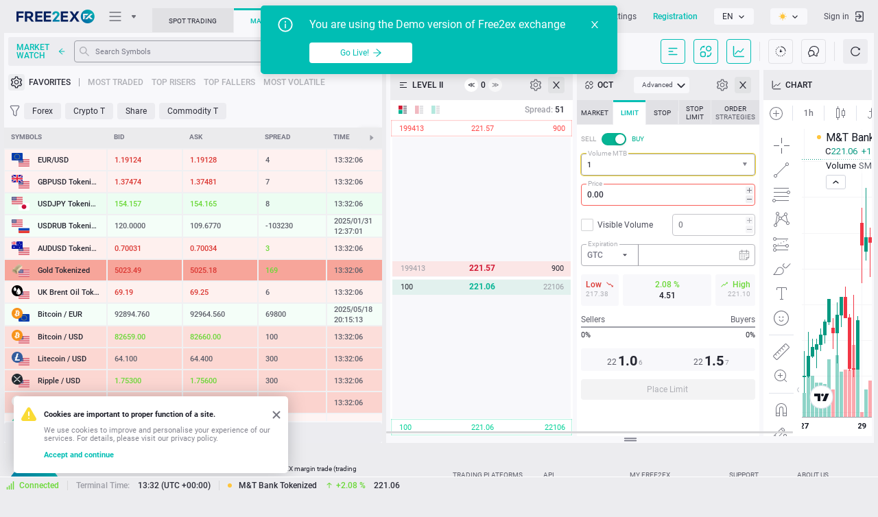

--- FILE ---
content_type: text/css
request_url: https://demo-ticktrader.free2ex.com/build/theme/css/ui/dark/main.css?ver=4.8.19159%20-%20SC%204.8.5712%20-%20CDB%201.14.1762
body_size: 118542
content:
.abfx:root{--var-brand_1: var(--var-primary_5);--var-brand_2: var(--var-primary_6);--var-brand_3: var(--var-primary_7);--var-primary_1: #FEF7EB;--var-primary_2: #FDE6C3;--var-primary_3: #FCD69C;--var-primary_4: #FBC574;--var-primary_5: #FAB54C;--var-primary_6: #F9A425;--var-primary_7: #EF9206;--var-primary_8: #C77905;--var-primary_9: #9F6104;--var-primary_10: #774903}.astramarket:root{--var-brand_1: var(--var-primary_5);--var-brand_2: var(--var-primary_6);--var-brand_3: var(--var-primary_7);--var-primary_1: #EBEBFF;--var-primary_2: #C2C2FF;--var-primary_3: #99F;--var-primary_4: #7070FF;--var-primary_5: #4747FF;--var-primary_6: #1D1DFF;--var-primary_7: #0000F5;--var-primary_8: #00C;--var-primary_9: #0000A3;--var-primary_10: #00007A}.bevolve:root{--var-brand_1: #FFAF02;--var-brand_2: #F6970D;--var-brand_3: #FF8023;--var-primary_1: #FFE6DF;--var-primary_2: #FFE3DC;--var-primary_3: #FEDAC3;--var-primary_4: #FDD0A9;--var-primary_5: #FBBD75;--var-primary_6: #F6970D;--var-primary_7: #CC7D0B;--var-primary_8: #B9720A;--var-primary_9: #995F08;--var-primary_10: #734705}.bitmarkets:root{--var-brand_1: #FFD559;--var-brand_2: #FEC92D;--var-brand_3: #E1AE18;--var-primary_1: #FFF2CD;--var-primary_2: #FFECB4;--var-primary_3: #FFE59A;--var-primary_4: #FFDE7E;--var-primary_5: #FFD559;--var-primary_6: #FEC92D;--var-primary_7: #F9C220;--var-primary_8: #E1AE18;--var-primary_9: #C69915;--var-primary_10: #A37E14}.bmsbroker:root{--var-brand_1: var(--var-primary_5);--var-brand_2: var(--var-primary_6);--var-brand_3: var(--var-primary_8);--var-primary_1: #D0DEF1;--var-primary_2: #B1C7E7;--var-primary_3: #92B1DD;--var-primary_4: #739BD4;--var-primary_5: #5385CA;--var-primary_6: #3669B1;--var-primary_7: #305D9C;--var-primary_8: #264A7D;--var-primary_9: #1D385E;--var-primary_10: #13253E}.bollinger:root{--var-brand_1: var(--var-primary_5);--var-brand_2: var(--var-primary_6);--var-brand_3: var(--var-primary_7);--var-primary_1: #ECE2C4;--var-primary_2: #E3D5A9;--var-primary_3: #DAC78D;--var-primary_4: #D2BB75;--var-primary_5: #C8AD58;--var-primary_6: #C2A547;--var-primary_7: #B59A43;--var-primary_8: #A0883B;--var-primary_9: #847131;--var-primary_10: #70612A}.bridgemarkets:root{--var-brand_1: var(--var-primary_5);--var-brand_2: var(--var-primary_6);--var-brand_3: var(--var-primary_8);--var-primary_1: #FAF7F0;--var-primary_2: #F5EFE0;--var-primary_3: #EBDFC2;--var-primary_4: #E0CFA3;--var-primary_5: #D6BF85;--var-primary_6: #CCB067;--var-primary_7: #C29F47;--var-primary_8: #A88938;--var-primary_9: #8A702E;--var-primary_10: #6B5724}.brokerment:root{--var-brand_1: var(--var-primary_5);--var-brand_2: var(--var-primary_6);--var-brand_3: var(--var-primary_8);--var-primary_1: #EBC2E7;--var-primary_2: #E0A3DA;--var-primary_3: #D685CE;--var-primary_4: #CC66C2;--var-primary_5: #C247B6;--var-primary_6: #9F3594;--var-primary_7: #8A2E81;--var-primary_8: #6B2464;--var-primary_9: #4D1947;--var-primary_10: #2E0F2B}.capfinex:root{--var-brand_1: #789EBC;--var-brand_2: #6795F0;--var-brand_3: #1D428A;--var-primary_1: #FAFBFF;--var-primary_2: #ECF2FF;--var-primary_3: #DAE6FF;--var-primary_4: #B6CEFF;--var-primary_5: #94B8FF;--var-primary_6: #6795F0;--var-primary_7: #3370E7;--var-primary_8: #1D428A;--var-primary_9: #18346A;--var-primary_10: #152C54}.cryptobox:root{--var-brand_1: #85B3FC;--var-brand_2: #6AA1FA;--var-brand_3: #3D74CE;--var-primary_1: #DBE9FF;--var-primary_2: #C5DBFF;--var-primary_3: #B7D3FF;--var-primary_4: #9EC2FA;--var-primary_5: #85B3FC;--var-primary_6: #6AA1FA;--var-primary_7: #5B8EE2;--var-primary_8: #3D74CE;--var-primary_9: #2D62B9;--var-primary_10: #1F4A90}.cryptoeli:root{--var-brand_1: var(--var-primary_5);--var-brand_2: var(--var-primary_6);--var-brand_3: var(--var-primary_7);--var-primary_1: #FFECD6;--var-primary_2: #FFD9AD;--var-primary_3: #FFC685;--var-primary_4: #FFB35C;--var-primary_5: #FFA033;--var-primary_6: #FF8901;--var-primary_7: #E07800;--var-primary_8: #B86200;--var-primary_9: #8F4C00;--var-primary_10: #663600}.dac:root{--var-brand_1: var(--var-primary_5);--var-brand_2: var(--var-primary_6);--var-brand_3: var(--var-primary_7);--var-primary_1: #FBE8B2;--var-primary_2: #F8DD8B;--var-primary_3: #F6D265;--var-primary_4: #F4C63E;--var-primary_5: #F2BB18;--var-primary_6: #C5960B;--var-primary_7: #AE850A;--var-primary_8: #876708;--var-primary_9: #604A06;--var-primary_10: #3A2C03}.dbmarket:root{--var-brand_1: var(--var-primary_6);--var-brand_2: var(--var-primary_7);--var-brand_3: var(--var-primary_8);--var-primary_1: #E4C7E5;--var-primary_2: #D7ABD8;--var-primary_3: #CA8FCC;--var-primary_4: #BC73BF;--var-primary_5: #AF57B2;--var-primary_6: #97479A;--var-primary_7: #7B3A7D;--var-primary_8: #602D62;--var-primary_9: #452046;--var-primary_10: #29132A}.divinemarkets:root{--var-brand_1: var(--var-primary_5);--var-brand_2: var(--var-primary_6);--var-brand_3: var(--var-primary_8);--var-primary_1: #E2C7E5;--var-primary_2: #D3ABD8;--var-primary_3: #C58FCC;--var-primary_4: #B673BF;--var-primary_5: #A757B2;--var-primary_6: #90479A;--var-primary_7: #763A7E;--var-primary_8: #5C2D62;--var-primary_9: #412046;--var-primary_10: #27132A}.dttcoins:root{--var-brand_1: #FFD666;--var-brand_2: #FAAD14;--var-brand_3: #AD6800;--var-primary_1: #FFFBE6;--var-primary_2: #FFF1B8;--var-primary_3: #FFE58F;--var-primary_4: #FFD666;--var-primary_5: #FFC53D;--var-primary_6: #FAAD14;--var-primary_7: #D48806;--var-primary_8: #AD6800;--var-primary_9: #874D00;--var-primary_10: #613400}.dttshares:root{--var-brand_1: var(--var-primary_5);--var-brand_2: var(--var-primary_6);--var-brand_3: var(--var-primary_8);--var-primary_1: #FADC9B;--var-primary_2: #FAD586;--var-primary_3: #FACC6D;--var-primary_4: #FAC14E;--var-primary_5: #FAB429;--var-primary_6: #FAAD14;--var-primary_7: #E39D12;--var-primary_8: #CE8F10;--var-primary_9: #BB820F;--var-primary_10: #AA760E}.dtx:root{--var-brand_1: var(--var-primary_5);--var-brand_2: var(--var-primary_6);--var-brand_3: var(--var-primary_7);--var-primary_1: #BAD7F2;--var-primary_2: #98C3EB;--var-primary_3: #76AFE5;--var-primary_4: #549BDE;--var-primary_5: #3187D8;--var-primary_6: #2370B8;--var-primary_7: #1D5E9A;--var-primary_8: #174978;--var-primary_9: #103456;--var-primary_10: #0A1F33}.forex235:root{--var-brand_1: var(--var-primary_5);--var-brand_2: var(--var-primary_6);--var-brand_3: var(--var-primary_8);--var-primary_1: #FAF5DB;--var-primary_2: #F5ECB7;--var-primary_3: #F0E293;--var-primary_4: #EBD96F;--var-primary_5: #E7CF4B;--var-primary_6: #E1C321;--var-primary_7: #C5AC1B;--var-primary_8: #A28D16;--var-primary_9: #7E6D11;--var-primary_10: #5A4E0C}.forexee:root{--var-brand_1: var(--var-primary_5);--var-brand_2: var(--var-primary_6);--var-brand_3: var(--var-primary_7);--var-primary_1: #C1E7C1;--var-primary_2: #9CD89C;--var-primary_3: #7BCB7B;--var-primary_4: #5ABE5A;--var-primary_5: #2CAB2C;--var-primary_6: #009A00;--var-primary_7: #007F00;--var-primary_8: #006900;--var-primary_9: #005600;--var-primary_10: #004700}.free2ex:root{--var-brand_1: var(--var-primary_7);--var-brand_2: var(--var-primary_6);--var-brand_3: var(--var-primary_8);--var-primary_1: #00A49C;--var-primary_2: #00A49C;--var-primary_3: #00A49C;--var-primary_4: #00A49C;--var-primary_5: #00A49C;--var-primary_6: #00BEB4;--var-primary_7: #00BEB4;--var-primary_8: #00BEB4;--var-primary_9: #00A49C;--var-primary_10: #00A49C}.fx-tale:root{--var-brand_1: var(--var-primary_5);--var-brand_2: var(--var-primary_6);--var-brand_3: var(--var-primary_8);--var-primary_1: #FADAB7;--var-primary_2: #F8C995;--var-primary_3: #F5B871;--var-primary_4: #F2A042;--var-primary_5: #F08B1A;--var-primary_6: #EF7F03;--var-primary_7: #D97303;--var-primary_8: #C56903;--var-primary_9: #A35603;--var-primary_10: #874703}.fxcourtier:root{--var-brand_1: var(--var-primary_5);--var-brand_2: var(--var-primary_6);--var-brand_3: var(--var-primary_7);--var-primary_1: #ADF1FF;--var-primary_2: #85EBFF;--var-primary_3: #5CE4FF;--var-primary_4: #3DF;--var-primary_5: #0AD6FF;--var-primary_6: #00B4D8;--var-primary_7: #0099B8;--var-primary_8: #00778F;--var-primary_9: #056;--var-primary_10: #00333D}.fxopen:root{--var-brand_1: #FAA15A;--var-brand_2: #F77525;--var-brand_3: #D4561B;--var-primary_1: #FFF9EE;--var-primary_2: #FEEED3;--var-primary_3: #FED8A7;--var-primary_4: #FCBC7B;--var-primary_5: #FAA15A;--var-primary_6: #F77525;--var-primary_7: #D4561B;--var-primary_8: #B13C12;--var-primary_9: #8F260B;--var-primary_10: #761607}.hugo:root{--var-brand_1: var(--var-primary_5);--var-brand_2: var(--var-primary_6);--var-brand_3: var(--var-primary_7);--var-primary_1: #FEEDEB;--var-primary_2: #FDDCD8;--var-primary_3: #FCB8B1;--var-primary_4: #FBA69D;--var-primary_5: #F98376;--var-primary_6: #F86555;--var-primary_7: #F74E3B;--var-primary_8: #F52B14;--var-primary_9: #D71E09;--var-primary_10: #B01807}.indigomarketing:root{--var-brand_1: var(--var-primary_5);--var-brand_2: var(--var-primary_6);--var-brand_3: var(--var-primary_7);--var-primary_1: #FFF5CA;--var-primary_2: #FFF2B9;--var-primary_3: #FFEA8E;--var-primary_4: #FCDE5D;--var-primary_5: #FFD628;--var-primary_6: #FECE02;--var-primary_7: #D7B608;--var-primary_8: #BE8C0D;--var-primary_9: #9E7712;--var-primary_10: #70530C}.infinity:root{--var-brand_1: var(--var-primary_5);--var-brand_2: var(--var-primary_6);--var-brand_3: var(--var-primary_7);--var-primary_1: #F1F7C9;--var-primary_2: #E8F2A6;--var-primary_3: #DFED82;--var-primary_4: #D6E85E;--var-primary_5: #CDE33B;--var-primary_6: #B6CD1D;--var-primary_7: #9EB319;--var-primary_8: #7E8F14;--var-primary_9: #5F6B0F;--var-primary_10: #3F470A}.longhorn:root{--var-brand_1: var(--var-primary_5);--var-brand_2: var(--var-primary_6);--var-brand_3: var(--var-primary_7);--var-primary_1: #F4B8BE;--var-primary_2: #EE959E;--var-primary_3: #E9727E;--var-primary_4: #E34F5D;--var-primary_5: #DE2B3D;--var-primary_6: #BE1E2D;--var-primary_7: #9F1926;--var-primary_8: #7C131E;--var-primary_9: #580E15;--var-primary_10: #35080D}.maasgain:root{--var-brand_1: var(--var-primary_5);--var-brand_2: var(--var-primary_6);--var-brand_3: var(--var-primary_7);--var-primary_1: #FFF1C2;--var-primary_2: #FFE799;--var-primary_3: #FFDE70;--var-primary_4: #FFD447;--var-primary_5: #FFCB1F;--var-primary_6: #F5BC00;--var-primary_7: #CC9C00;--var-primary_8: #A37D00;--var-primary_9: #7A5E00;--var-primary_10: #523F00}.magno:root{--var-brand_1: var(--var-primary_5);--var-brand_2: var(--var-primary_6);--var-brand_3: var(--var-primary_7);--var-primary_1: #FFC2CD;--var-primary_2: #FF99AC;--var-primary_3: #FF708A;--var-primary_4: #FF4769;--var-primary_5: #FF1F48;--var-primary_6: #EA0029;--var-primary_7: #CC0025;--var-primary_8: #A3001E;--var-primary_9: #7A0016;--var-primary_10: #52000F}.marketsact:root{--var-brand_1: var(--var-primary_5);--var-brand_2: var(--var-primary_6);--var-brand_3: var(--var-primary_8);--var-primary_1: #EBF3FE;--var-primary_2: #D8E7FE;--var-primary_3: #B0CFFC;--var-primary_4: #9DC3FB;--var-primary_5: #75AAFA;--var-primary_6: #5D9BF9;--var-primary_7: #3A86F8;--var-primary_8: #136EF6;--var-primary_9: #085BD9;--var-primary_10: #064BB1}.meer:root{--var-brand_1: var(--var-primary_5);--var-brand_2: var(--var-primary_6);--var-brand_3: var(--var-primary_8);--var-primary_1: #EEFDD8;--var-primary_2: #DCFBB1;--var-primary_3: #CBF98B;--var-primary_4: #BAF764;--var-primary_5: #A8F53D;--var-primary_6: #94F20D;--var-primary_7: #81D50B;--var-primary_8: #6AAE09;--var-primary_9: #528807;--var-primary_10: #3B6105}.metaera:root{--var-brand_1: var(--var-primary_5);--var-brand_2: var(--var-primary_6);--var-brand_3: var(--var-primary_7);--var-primary_1: #FADDC9;--var-primary_2: #F4C39F;--var-primary_3: #F4AE79;--var-primary_4: #F59A56;--var-primary_5: #F68A3A;--var-primary_6: #F07D29;--var-primary_7: #DE7222;--var-primary_8: #B85D19;--var-primary_9: #8F460F;--var-primary_10: #793B0D}.orient:root{--var-brand_1: var(--var-primary_5);--var-brand_2: var(--var-primary_6);--var-brand_3: var(--var-primary_7);--var-primary_1: #EDF0FC;--var-primary_2: #C9D3F7;--var-primary_3: #A6B6F2;--var-primary_4: #8299ED;--var-primary_5: #5E7CE8;--var-primary_6: #385DE2;--var-primary_7: #1F46D6;--var-primary_8: #193BB3;--var-primary_9: #142F8F;--var-primary_10: #0F236B}.pipsstar:root{--var-brand_1: var(--var-primary_5);--var-brand_2: var(--var-primary_6);--var-brand_3: var(--var-primary_7);--var-primary_1: #F99;--var-primary_2: #FF7070;--var-primary_3: #FF4747;--var-primary_4: #FF1F1F;--var-primary_5: #F50000;--var-primary_6: #CD0000;--var-primary_7: #A30000;--var-primary_8: #7A0000;--var-primary_9: #520000;--var-primary_10: #290000}.pursemarkets:root{--var-brand_1: var(--var-primary_5);--var-brand_2: var(--var-primary_6);--var-brand_3: var(--var-primary_8);--var-primary_1: #D6E9FF;--var-primary_2: #C2DDFF;--var-primary_3: #99C7FF;--var-primary_4: #70B0FF;--var-primary_5: #479AFF;--var-primary_6: #1C84FF;--var-primary_7: #006EF5;--var-primary_8: #005CCC;--var-primary_9: #0049A3;--var-primary_10: #00377A}.qbn:root{--var-brand_1: var(--var-primary_5);--var-brand_2: var(--var-primary_6);--var-brand_3: var(--var-primary_8);--var-primary_1: #FCE6AD;--var-primary_2: #FCE09C;--var-primary_3: #FCD67B;--var-primary_4: #FCCE60;--var-primary_5: #FCC43F;--var-primary_6: #FCB817;--var-primary_7: #E5A715;--var-primary_8: #D09813;--var-primary_9: #BD8A11;--var-primary_10: #AC7D0F}.reem:root{--var-brand_1: var(--var-primary_5);--var-brand_2: var(--var-primary_6);--var-brand_3: var(--var-primary_7);--var-primary_1: #EDF7DE;--var-primary_2: #DAEFBE;--var-primary_3: #C8E79D;--var-primary_4: #B6DE7C;--var-primary_5: #A3D65C;--var-primary_6: #8DCC33;--var-primary_7: #7BB42D;--var-primary_8: #659325;--var-primary_9: #4F721D;--var-primary_10: #385214}.seif:root{--var-brand_1: var(--var-primary_5);--var-brand_2: var(--var-primary_6);--var-brand_3: var(--var-primary_7);--var-primary_1: #E4CDF4;--var-primary_2: #D2ACEC;--var-primary_3: #C18BE5;--var-primary_4: #AF69DD;--var-primary_5: #9D48D5;--var-primary_6: #812ABC;--var-primary_7: #7326A6;--var-primary_8: #5C1E85;--var-primary_9: #451764;--var-primary_10: #2E0F43}.senekpital:root{--var-brand_1: var(--var-primary_5);--var-brand_2: var(--var-primary_6);--var-brand_3: var(--var-primary_8);--var-primary_1: #F4FAEB;--var-primary_2: #E3F1D0;--var-primary_3: #DAF2BA;--var-primary_4: #BEDE91;--var-primary_5: #A2D062;--var-primary_6: #8DC63F;--var-primary_7: #6F9D2F;--var-primary_8: #597E26;--var-primary_9: #435E1C;--var-primary_10: #2C3F13}.sgb:root{--var-brand_1: var(--var-primary_5);--var-brand_2: var(--var-primary_6);--var-brand_3: var(--var-primary_7);--var-primary_1: #A7E0F5;--var-primary_2: #83D3F1;--var-primary_3: #5DC9F1;--var-primary_4: #44C1F0;--var-primary_5: #18B5F0;--var-primary_6: #00ADEE;--var-primary_7: #0995CA;--var-primary_8: #0289BC;--var-primary_9: #017EAD;--var-primary_10: #01678D}.skyfinancialmarkets:root{--var-brand_1: var(--var-primary_5);--var-brand_2: var(--var-primary_6);--var-brand_3: var(--var-primary_7);--var-primary_1: #C3F0FF;--var-primary_2: #A4E7FE;--var-primary_3: #87E1FF;--var-primary_4: #5FD5FD;--var-primary_5: #41CFFF;--var-primary_6: #00BFFF;--var-primary_7: #00ADE7;--var-primary_8: #0094C6;--var-primary_9: #007AA3;--var-primary_10: #006B8F}.softfx:root{--var-brand_1: #C7F2A3;--var-brand_2: #6FC84F;--var-brand_3: #3D9727;--var-primary_1: #F9FEF1;--var-primary_2: #F1FCE1;--var-primary_3: #E0FAC4;--var-primary_4: #C7F2A3;--var-primary_5: #ACE687;--var-primary_6: #6FC84F;--var-primary_7: #64B846;--var-primary_8: #459A30;--var-primary_9: #2B7C1E;--var-primary_10: #186612}.sustain:root{--var-brand_1: var(--var-primary_5);--var-brand_2: var(--var-primary_6);--var-brand_3: var(--var-primary_8);--var-primary_1: #FBF7EF;--var-primary_2: #F7F0DE;--var-primary_3: #EFE1BD;--var-primary_4: #E8D29C;--var-primary_5: #E0C37B;--var-primary_6: #D7B253;--var-primary_7: #D0A539;--var-primary_8: #B68E2B;--var-primary_9: #957423;--var-primary_10: #745B1B}.thiqati:root{--var-brand_1: var(--var-primary_5);--var-brand_2: var(--var-primary_6);--var-brand_3: var(--var-primary_8);--var-primary_1: #D5BBEC;--var-primary_2: #C7A5E6;--var-primary_3: #AC7BDA;--var-primary_4: #9B60D2;--var-primary_5: #9150CE;--var-primary_6: #863EC9;--var-primary_7: #863EC9;--var-primary_8: #6F33A6;--var-primary_9: #5C2A89;--var-primary_10: #4C2372}.titan:root{--var-brand_1: var(--var-primary_5);--var-brand_2: var(--var-primary_6);--var-brand_3: var(--var-primary_8);--var-primary_1: #C2EFFF;--var-primary_2: #99E4FF;--var-primary_3: #70D9FF;--var-primary_4: #47CEFF;--var-primary_5: #1FC3FF;--var-primary_6: #00B0F0;--var-primary_7: #0096CC;--var-primary_8: #0078A3;--var-primary_9: #005A7A;--var-primary_10: #003C52}.tradea:root{--var-brand_1: var(--var-primary_5);--var-brand_2: var(--var-primary_6);--var-brand_3: var(--var-primary_7);--var-primary_1: #EDDABF;--var-primary_2: #E5C89F;--var-primary_3: #DCB57F;--var-primary_4: #D3A35F;--var-primary_5: #CA903F;--var-primary_6: #B07A30;--var-primary_7: #906527;--var-primary_8: #704E1F;--var-primary_9: #503816;--var-primary_10: #30220D}.uptex:root{--var-brand_1: var(--var-primary_5);--var-brand_2: var(--var-primary_6);--var-brand_3: var(--var-primary_8);--var-primary_1: #C2E8FF;--var-primary_2: #99D8FF;--var-primary_3: #70C8FF;--var-primary_4: #47B9FF;--var-primary_5: #1FA9FF;--var-primary_6: #0091EA;--var-primary_7: #007ECC;--var-primary_8: #0065A3;--var-primary_9: #004B7A;--var-primary_10: #003252}.weonebroker:root{--var-brand_1: var(--var-primary_5);--var-brand_2: var(--var-primary_6);--var-brand_3: var(--var-primary_7);--var-primary_1: #E5D6FF;--var-primary_2: #CBADFF;--var-primary_3: #B185FF;--var-primary_4: #985CFF;--var-primary_5: #7E33FF;--var-primary_6: #5F00FF;--var-primary_7: #5200E0;--var-primary_8: #4300B8;--var-primary_9: #34008F;--var-primary_10: #250066}.wlglobal:root{--var-brand_1: var(--var-primary_5);--var-brand_2: var(--var-primary_6);--var-brand_3: var(--var-primary_8);--var-primary_1: #EBF1FF;--var-primary_2: #C2D6FF;--var-primary_3: #99BBFF;--var-primary_4: #70A0FF;--var-primary_5: #5C92FF;--var-primary_6: #3873FF;--var-primary_7: #0A5CFF;--var-primary_8: #0044CC;--var-primary_9: #00308F;--var-primary_10: #001B52}.wtfx:root{--var-brand_1: var(--var-primary_5);--var-brand_2: var(--var-primary_6);--var-brand_3: var(--var-primary_8);--var-primary_1: #FEF2EC;--var-primary_2: #FDE5D9;--var-primary_3: #FACBB2;--var-primary_4: #F8B28C;--var-primary_5: #F59866;--var-primary_6: #F27834;--var-primary_7: #F06419;--var-primary_8: #D3530D;--var-primary_9: #AD440B;--var-primary_10: #863509}.xbitrade:root{--var-brand_1: var(--var-primary_5);--var-brand_2: var(--var-primary_6);--var-brand_3: var(--var-primary_8);--var-primary_1: #E8E8FF;--var-primary_2: #DADAFF;--var-primary_3: #C9C9FF;--var-primary_4: #B4B4FF;--var-primary_5: #9696FF;--var-primary_6: #8080FF;--var-primary_7: #7171E1;--var-primary_8: #6161C2;--var-primary_9: #5151A4;--var-primary_10: #414185}._custom-icon{transition:all 0.08s cubic-bezier(0, 0, 0.58, 1)}.icon-custom-triangle{top:-2px}[dir] .icon-custom-triangle{border:4px solid rgba(0,0,0,0);border-bottom:6px solid var(--var-primary_6)}[dir=ltr] .icon-custom-triangle{right:0;left:auto}[dir=rtl] .icon-custom-triangle{left:0;right:auto}.icon-custom-triangle._bottom{top:3px}[dir=ltr] .icon-custom-triangle._bottom{transform:rotate(180deg)}[dir=rtl] .icon-custom-triangle._bottom{transform:rotate(-180deg)}.icon-triangle-drop-down{top:12px}[dir] .icon-triangle-drop-down{border:2.5px solid rgba(0,0,0,0);border-top:5px solid #85858f}[dir=ltr] .icon-triangle-drop-down{left:auto;right:13px}[dir=rtl] .icon-triangle-drop-down{right:auto;left:13px}.icon-triangle-drop-down:after{position:absolute;content:'';top:-5px}[dir] .icon-triangle-drop-down:after{border:3px solid rgba(0,0,0,0);border-top:5px solid #85858f}[dir=ltr] .icon-triangle-drop-down:after{left:auto;right:-3px}[dir=rtl] .icon-triangle-drop-down:after{right:auto;left:-3px}html.theme-dark ._image{position:absolute;top:50%;width:0}html[dir].theme-dark ._image{background-image:url("../../../../image/sprites/dark/icons-interface5398641.png");background-repeat:no-repeat}html[dir=ltr].theme-dark ._image{left:50%;transform:translate(-50%, -50%)}html[dir=rtl].theme-dark ._image{right:50%;transform:translate(50%, -50%)}html.theme-dark ._image.icon-alert-add-active{width:16px;height:16px}html[dir].theme-dark ._image.icon-alert-add-active{background-position:-210px -161px}html.theme-dark ._image.icon-alert-add{width:16px;height:16px}html[dir].theme-dark ._image.icon-alert-add{background-position:-88px -245px}html[dir].theme-dark ._image.icon-alert-add:active,html[dir].theme-dark ._image.icon-alert-add._active,html[dir].theme-dark ._image.icon-alert-add.active{background-position:-210px -161px}html.theme-dark ._image.icon-alert-turn-off-active{width:16px;height:16px}html[dir].theme-dark ._image.icon-alert-turn-off-active{background-position:-114px -245px}html.theme-dark ._image.icon-alert-turn-off{width:16px;height:16px}html[dir].theme-dark ._image.icon-alert-turn-off{background-position:-140px -245px}html[dir].theme-dark ._image.icon-alert-turn-off:active,html[dir].theme-dark ._image.icon-alert-turn-off._active,html[dir].theme-dark ._image.icon-alert-turn-off.active{background-position:-114px -245px}html.theme-dark ._image.icon-alert-turn-on-active{width:16px;height:16px}html[dir].theme-dark ._image.icon-alert-turn-on-active{background-position:-166px -245px}html.theme-dark ._image.icon-alert-turn-on{width:16px;height:16px}html[dir].theme-dark ._image.icon-alert-turn-on{background-position:-192px -245px}html[dir].theme-dark ._image.icon-alert-turn-on:active,html[dir].theme-dark ._image.icon-alert-turn-on._active,html[dir].theme-dark ._image.icon-alert-turn-on.active{background-position:-166px -245px}html.theme-dark ._image.icon-all-active{width:16px;height:16px}html[dir].theme-dark ._image.icon-all-active{background-position:-218px -245px}html.theme-dark ._image.icon-all{width:16px;height:16px}html[dir].theme-dark ._image.icon-all{background-position:-244px -245px}html[dir].theme-dark ._image.icon-all:active,html[dir].theme-dark ._image.icon-all._active,html[dir].theme-dark ._image.icon-all.active{background-position:-218px -245px}html.theme-dark ._image.icon-android{width:24px;height:24px}html[dir].theme-dark ._image.icon-android{background-position:-92px -76px}html.theme-dark ._image.icon-app-gallery{width:82px;height:28px}html[dir].theme-dark ._image.icon-app-gallery{background-position:0px 0px}html.theme-dark ._image.icon-app-store{width:82px;height:28px}html[dir].theme-dark ._image.icon-app-store{background-position:0px -38px}html.theme-dark ._image.icon-attach-active{width:15px;height:16px}html[dir].theme-dark ._image.icon-attach-active{background-position:-414px -78px}html.theme-dark ._image.icon-attach{width:15px;height:16px}html[dir].theme-dark ._image.icon-attach{background-position:-414px -104px}html[dir].theme-dark ._image.icon-attach:active,html[dir].theme-dark ._image.icon-attach._active,html[dir].theme-dark ._image.icon-attach.active{background-position:-414px -78px}html.theme-dark ._image.icon-bonds-active{width:16px;height:16px}html[dir].theme-dark ._image.icon-bonds-active{background-position:-270px -245px}html.theme-dark ._image.icon-bonds{width:16px;height:16px}html[dir].theme-dark ._image.icon-bonds{background-position:0px -271px}html[dir].theme-dark ._image.icon-bonds:active,html[dir].theme-dark ._image.icon-bonds._active,html[dir].theme-dark ._image.icon-bonds.active{background-position:-270px -245px}html.theme-dark ._image.icon-calendar-active{width:16px;height:16px}html[dir].theme-dark ._image.icon-calendar-active{background-position:-26px -271px}html.theme-dark ._image.icon-calendar{width:16px;height:16px}html[dir].theme-dark ._image.icon-calendar{background-position:-52px -271px}html[dir].theme-dark ._image.icon-calendar:active,html[dir].theme-dark ._image.icon-calendar._active,html[dir].theme-dark ._image.icon-calendar.active{background-position:-26px -271px}html.theme-dark ._image.icon-censor{width:16px;height:16px}html[dir].theme-dark ._image.icon-censor{background-position:-78px -271px}html.theme-dark ._image.icon-cfd-active{width:16px;height:16px}html[dir].theme-dark ._image.icon-cfd-active{background-position:-104px -271px}html.theme-dark ._image.icon-cfd{width:16px;height:16px}html[dir].theme-dark ._image.icon-cfd{background-position:-130px -271px}html[dir].theme-dark ._image.icon-cfd:active,html[dir].theme-dark ._image.icon-cfd._active,html[dir].theme-dark ._image.icon-cfd.active{background-position:-104px -271px}html.theme-dark ._image.icon-check-s{width:24px;height:24px}html[dir].theme-dark ._image.icon-check-s{background-position:-126px -76px}html.theme-dark ._image.icon-close-active{width:16px;height:16px}html[dir].theme-dark ._image.icon-close-active{background-position:-156px -271px}html.theme-dark ._image.icon-close-b-active{width:16px;height:16px}html[dir].theme-dark ._image.icon-close-b-active{background-position:-182px -271px}html.theme-dark ._image.icon-close-b{width:16px;height:16px}html[dir].theme-dark ._image.icon-close-b{background-position:-208px -271px}html[dir].theme-dark ._image.icon-close-b:active,html[dir].theme-dark ._image.icon-close-b._active,html[dir].theme-dark ._image.icon-close-b.active{background-position:-182px -271px}html.theme-dark ._image.icon-close-only-b{width:13px;height:13px}html[dir].theme-dark ._image.icon-close-only-b{background-position:-414px -248px}html.theme-dark ._image.icon-close-only{width:12px;height:12px}html[dir].theme-dark ._image.icon-close-only{background-position:-414px -316px}html.theme-dark ._image.icon-close-r-active{width:16px;height:16px}html[dir].theme-dark ._image.icon-close-r-active{background-position:-234px -271px}html.theme-dark ._image.icon-close-r{width:16px;height:16px}html[dir].theme-dark ._image.icon-close-r{background-position:-260px -271px}html[dir].theme-dark ._image.icon-close-r:active,html[dir].theme-dark ._image.icon-close-r._active,html[dir].theme-dark ._image.icon-close-r.active{background-position:-234px -271px}html.theme-dark ._image.icon-close-s{width:12px;height:12px}html[dir].theme-dark ._image.icon-close-s{background-position:-414px -338px}html.theme-dark ._image.icon-close{width:16px;height:16px}html[dir].theme-dark ._image.icon-close{background-position:-310px 0px}html[dir].theme-dark ._image.icon-close:active,html[dir].theme-dark ._image.icon-close._active,html[dir].theme-dark ._image.icon-close.active{background-position:-156px -271px}html.theme-dark ._image.icon-commodities-active{width:16px;height:16px}html[dir].theme-dark ._image.icon-commodities-active{background-position:-310px -26px}html.theme-dark ._image.icon-commodities{width:16px;height:16px}html[dir].theme-dark ._image.icon-commodities{background-position:-310px -52px}html[dir].theme-dark ._image.icon-commodities:active,html[dir].theme-dark ._image.icon-commodities._active,html[dir].theme-dark ._image.icon-commodities.active{background-position:-310px -26px}html.theme-dark ._image.icon-cryptos-active{width:16px;height:16px}html[dir].theme-dark ._image.icon-cryptos-active{background-position:-310px -78px}html.theme-dark ._image.icon-cryptos{width:16px;height:16px}html[dir].theme-dark ._image.icon-cryptos{background-position:-310px -104px}html[dir].theme-dark ._image.icon-cryptos:active,html[dir].theme-dark ._image.icon-cryptos._active,html[dir].theme-dark ._image.icon-cryptos.active{background-position:-310px -78px}html.theme-dark ._image.icon-deattach-active{width:16px;height:16px}html[dir].theme-dark ._image.icon-deattach-active{background-position:-310px -130px}html.theme-dark ._image.icon-deattach{width:16px;height:16px}html[dir].theme-dark ._image.icon-deattach{background-position:-310px -156px}html[dir].theme-dark ._image.icon-deattach:active,html[dir].theme-dark ._image.icon-deattach._active,html[dir].theme-dark ._image.icon-deattach.active{background-position:-310px -130px}html.theme-dark ._image.icon-decrease{width:11px;height:11px}html[dir].theme-dark ._image.icon-decrease{background-position:-286px -271px}html.theme-dark ._image.icon-default-active{width:16px;height:16px}html[dir].theme-dark ._image.icon-default-active{background-position:-310px -182px}html.theme-dark ._image.icon-default{width:16px;height:16px}html[dir].theme-dark ._image.icon-default{background-position:-310px -208px}html[dir].theme-dark ._image.icon-default:active,html[dir].theme-dark ._image.icon-default._active,html[dir].theme-dark ._image.icon-default.active{background-position:-310px -182px}html.theme-dark ._image.icon-delete{width:16px;height:16px}html[dir].theme-dark ._image.icon-delete{background-position:-310px -234px}html.theme-dark ._image.icon-deposit{width:16px;height:16px}html[dir].theme-dark ._image.icon-deposit{background-position:-310px -260px}html.theme-dark ._image.icon-desktop-active{width:24px;height:24px}html[dir].theme-dark ._image.icon-desktop-active{background-position:-148px -114px}html.theme-dark ._image.icon-desktop{width:24px;height:24px}html[dir].theme-dark ._image.icon-desktop{background-position:-40px -205px}html[dir].theme-dark ._image.icon-desktop:active,html[dir].theme-dark ._image.icon-desktop._active,html[dir].theme-dark ._image.icon-desktop.active{background-position:-148px -114px}html.theme-dark ._image.icon-detach-active{width:16px;height:16px}html[dir].theme-dark ._image.icon-detach-active{background-position:0px -297px}html.theme-dark ._image.icon-detach{width:16px;height:16px}html[dir].theme-dark ._image.icon-detach{background-position:-26px -297px}html[dir].theme-dark ._image.icon-detach:active,html[dir].theme-dark ._image.icon-detach._active,html[dir].theme-dark ._image.icon-detach.active{background-position:0px -297px}html.theme-dark ._image.icon-disable-upload-image{width:16px;height:16px}html[dir].theme-dark ._image.icon-disable-upload-image{background-position:-52px -297px}html.theme-dark ._image.icon-down{width:16px;height:16px}html[dir].theme-dark ._image.icon-down{background-position:-78px -297px}html.theme-dark ._image.icon-drop-down-active{width:16px;height:16px}html[dir].theme-dark ._image.icon-drop-down-active{background-position:-104px -297px}html.theme-dark ._image.icon-drop-down-w{width:16px;height:16px}html[dir].theme-dark ._image.icon-drop-down-w{background-position:-130px -297px}html.theme-dark ._image.icon-drop-down{width:16px;height:16px}html[dir].theme-dark ._image.icon-drop-down{background-position:-156px -297px}html[dir].theme-dark ._image.icon-drop-down:active,html[dir].theme-dark ._image.icon-drop-down._active,html[dir].theme-dark ._image.icon-drop-down.active{background-position:-104px -297px}html.theme-dark ._image.icon-earth{width:24px;height:24px}html[dir].theme-dark ._image.icon-earth{background-position:-74px -205px}html.theme-dark ._image.icon-edit{width:16px;height:16px}html[dir].theme-dark ._image.icon-edit{background-position:-182px -297px}html.theme-dark ._image.icon-error-message{width:37px;height:37px}html[dir].theme-dark ._image.icon-error-message{background-position:-184px -43px}html.theme-dark ._image.icon-etf-active{width:16px;height:16px}html[dir].theme-dark ._image.icon-etf-active{background-position:-208px -297px}html.theme-dark ._image.icon-etf{width:16px;height:16px}html[dir].theme-dark ._image.icon-etf{background-position:-234px -297px}html[dir].theme-dark ._image.icon-etf:active,html[dir].theme-dark ._image.icon-etf._active,html[dir].theme-dark ._image.icon-etf.active{background-position:-208px -297px}html.theme-dark ._image.icon-facebook{width:30px;height:30px}html[dir].theme-dark ._image.icon-facebook{background-position:-50px -161px}html.theme-dark ._image.icon-favorities-active{width:16px;height:16px}html[dir].theme-dark ._image.icon-favorities-active{background-position:-260px -297px}html.theme-dark ._image.icon-favorities{width:16px;height:16px}html[dir].theme-dark ._image.icon-favorities{background-position:-286px -297px}html[dir].theme-dark ._image.icon-favorities:active,html[dir].theme-dark ._image.icon-favorities._active,html[dir].theme-dark ._image.icon-favorities.active{background-position:-260px -297px}html.theme-dark ._image.icon-first-active{width:16px;height:16px}html[dir].theme-dark ._image.icon-first-active{background-position:-336px 0px}html.theme-dark ._image.icon-first{width:16px;height:16px}html[dir].theme-dark ._image.icon-first{background-position:-336px -26px}html[dir].theme-dark ._image.icon-first:active,html[dir].theme-dark ._image.icon-first._active,html[dir].theme-dark ._image.icon-first.active{background-position:-336px 0px}html.theme-dark ._image.icon-forex-active{width:16px;height:16px}html[dir].theme-dark ._image.icon-forex-active{background-position:-336px -52px}html.theme-dark ._image.icon-forex{width:16px;height:16px}html[dir].theme-dark ._image.icon-forex{background-position:-336px -78px}html[dir].theme-dark ._image.icon-forex:active,html[dir].theme-dark ._image.icon-forex._active,html[dir].theme-dark ._image.icon-forex.active{background-position:-336px -52px}html.theme-dark ._image.icon-format-default{width:18px;height:20px}html[dir].theme-dark ._image.icon-format-default{background-position:-276px -204px}html.theme-dark ._image.icon-futures-active{width:16px;height:16px}html[dir].theme-dark ._image.icon-futures-active{background-position:-336px -104px}html.theme-dark ._image.icon-futures{width:16px;height:16px}html[dir].theme-dark ._image.icon-futures{background-position:-336px -130px}html[dir].theme-dark ._image.icon-futures:active,html[dir].theme-dark ._image.icon-futures._active,html[dir].theme-dark ._image.icon-futures.active{background-position:-336px -104px}html.theme-dark ._image.icon-google-play{width:82px;height:28px}html[dir].theme-dark ._image.icon-google-play{background-position:-92px 0px}html.theme-dark ._image.icon-google{width:30px;height:30px}html[dir].theme-dark ._image.icon-google{background-position:-90px -161px}html.theme-dark ._image.icon-gray-delete{width:16px;height:16px}html[dir].theme-dark ._image.icon-gray-delete{background-position:-336px -156px}html.theme-dark ._image.icon-gray-edit{width:16px;height:16px}html[dir].theme-dark ._image.icon-gray-edit{background-position:-336px -182px}html.theme-dark ._image.icon-gray-unlink{width:16px;height:16px}html[dir].theme-dark ._image.icon-gray-unlink{background-position:-336px -208px}html.theme-dark ._image.icon-grid-active{width:14px;height:14px}html[dir].theme-dark ._image.icon-grid-active{background-position:-414px -130px}html.theme-dark ._image.icon-grid{width:14px;height:14px}html[dir].theme-dark ._image.icon-grid{background-position:-414px -154px}html[dir].theme-dark ._image.icon-grid:active,html[dir].theme-dark ._image.icon-grid._active,html[dir].theme-dark ._image.icon-grid.active{background-position:-414px -130px}html.theme-dark ._image.icon-handler{width:16px;height:16px}html[dir].theme-dark ._image.icon-handler{background-position:-336px -234px}html.theme-dark ._image.icon-hidden{width:16px;height:16px}html[dir].theme-dark ._image.icon-hidden{background-position:-336px -260px}html.theme-dark ._image.icon-hide-password-active{width:16px;height:16px}html[dir].theme-dark ._image.icon-hide-password-active{background-position:-336px -286px}html.theme-dark ._image.icon-hide-password{width:16px;height:16px}html[dir].theme-dark ._image.icon-hide-password{background-position:0px -323px}html[dir].theme-dark ._image.icon-hide-password:active,html[dir].theme-dark ._image.icon-hide-password._active,html[dir].theme-dark ._image.icon-hide-password.active{background-position:-336px -286px}html.theme-dark ._image.icon-hide{width:16px;height:16px}html[dir].theme-dark ._image.icon-hide{background-position:-26px -323px}html.theme-dark ._image.icon-ignore-active{width:16px;height:16px}html[dir].theme-dark ._image.icon-ignore-active{background-position:-52px -323px}html.theme-dark ._image.icon-ignore-s{width:16px;height:16px}html[dir].theme-dark ._image.icon-ignore-s{background-position:-78px -323px}html.theme-dark ._image.icon-ignore{width:16px;height:16px}html[dir].theme-dark ._image.icon-ignore{background-position:-104px -323px}html[dir].theme-dark ._image.icon-ignore:active,html[dir].theme-dark ._image.icon-ignore._active,html[dir].theme-dark ._image.icon-ignore.active{background-position:-52px -323px}html.theme-dark ._image.icon-increase{width:11px;height:11px}html[dir].theme-dark ._image.icon-increase{background-position:-312px -297px}html.theme-dark ._image.icon-indices-active{width:16px;height:16px}html[dir].theme-dark ._image.icon-indices-active{background-position:-130px -323px}html.theme-dark ._image.icon-indices{width:16px;height:16px}html[dir].theme-dark ._image.icon-indices{background-position:-156px -323px}html[dir].theme-dark ._image.icon-indices:active,html[dir].theme-dark ._image.icon-indices._active,html[dir].theme-dark ._image.icon-indices.active{background-position:-130px -323px}html.theme-dark ._image.icon-info-message{width:38px;height:37px}html[dir].theme-dark ._image.icon-info-message{background-position:0px -114px}html.theme-dark ._image.icon-instagram{width:30px;height:30px}html[dir].theme-dark ._image.icon-instagram{background-position:-130px -161px}html.theme-dark ._image.icon-ios{width:24px;height:24px}html[dir].theme-dark ._image.icon-ios{background-position:-108px -205px}html.theme-dark ._image.icon-last-active{width:16px;height:16px}html[dir].theme-dark ._image.icon-last-active{background-position:-182px -323px}html.theme-dark ._image.icon-last{width:16px;height:16px}html[dir].theme-dark ._image.icon-last{background-position:-208px -323px}html[dir].theme-dark ._image.icon-last:active,html[dir].theme-dark ._image.icon-last._active,html[dir].theme-dark ._image.icon-last.active{background-position:-182px -323px}html.theme-dark ._image.icon-libor-active{width:16px;height:16px}html[dir].theme-dark ._image.icon-libor-active{background-position:-234px -323px}html.theme-dark ._image.icon-libor{width:16px;height:16px}html[dir].theme-dark ._image.icon-libor{background-position:-260px -323px}html[dir].theme-dark ._image.icon-libor:active,html[dir].theme-dark ._image.icon-libor._active,html[dir].theme-dark ._image.icon-libor.active{background-position:-234px -323px}html.theme-dark ._image.icon-linkedin{width:30px;height:30px}html[dir].theme-dark ._image.icon-linkedin{background-position:-170px -161px}html.theme-dark ._image.icon-linux{width:24px;height:24px}html[dir].theme-dark ._image.icon-linux{background-position:-142px -205px}html.theme-dark ._image.icon-list-active{width:14px;height:14px}html[dir].theme-dark ._image.icon-list-active{background-position:-414px -178px}html.theme-dark ._image.icon-list{width:14px;height:14px}html[dir].theme-dark ._image.icon-list{background-position:-414px -202px}html[dir].theme-dark ._image.icon-list:active,html[dir].theme-dark ._image.icon-list._active,html[dir].theme-dark ._image.icon-list.active{background-position:-414px -178px}html.theme-dark ._image.icon-login-active{width:16px;height:16px}html[dir].theme-dark ._image.icon-login-active{background-position:-286px -323px}html.theme-dark ._image.icon-login{width:16px;height:16px}html[dir].theme-dark ._image.icon-login{background-position:-312px -323px}html[dir].theme-dark ._image.icon-login:active,html[dir].theme-dark ._image.icon-login._active,html[dir].theme-dark ._image.icon-login.active{background-position:-286px -323px}html.theme-dark ._image.icon-logout-active{width:16px;height:16px}html[dir].theme-dark ._image.icon-logout-active{background-position:-362px 0px}html.theme-dark ._image.icon-logout{width:16px;height:16px}html[dir].theme-dark ._image.icon-logout{background-position:-362px -26px}html[dir].theme-dark ._image.icon-logout:active,html[dir].theme-dark ._image.icon-logout._active,html[dir].theme-dark ._image.icon-logout.active{background-position:-362px 0px}html.theme-dark ._image.icon-long-only-b{width:13px;height:13px}html[dir].theme-dark ._image.icon-long-only-b{background-position:-414px -271px}html.theme-dark ._image.icon-long-only{width:12px;height:12px}html[dir].theme-dark ._image.icon-long-only{background-position:-414px -360px}html.theme-dark ._image.icon-mac{width:82px;height:28px}html[dir].theme-dark ._image.icon-mac{background-position:-92px -38px}html.theme-dark ._image.icon-mail{width:42px;height:33px}html[dir].theme-dark ._image.icon-mail{background-position:-96px -114px}html.theme-dark ._image.icon-mf-active{width:16px;height:16px}html[dir].theme-dark ._image.icon-mf-active{background-position:-362px -52px}html.theme-dark ._image.icon-mf{width:16px;height:16px}html[dir].theme-dark ._image.icon-mf{background-position:-362px -78px}html[dir].theme-dark ._image.icon-mf:active,html[dir].theme-dark ._image.icon-mf._active,html[dir].theme-dark ._image.icon-mf.active{background-position:-362px -52px}html.theme-dark ._image.icon-mobile-active{width:24px;height:24px}html[dir].theme-dark ._image.icon-mobile-active{background-position:-176px -205px}html.theme-dark ._image.icon-mobile{width:24px;height:24px}html[dir].theme-dark ._image.icon-mobile{background-position:-210px -205px}html[dir].theme-dark ._image.icon-mobile:active,html[dir].theme-dark ._image.icon-mobile._active,html[dir].theme-dark ._image.icon-mobile.active{background-position:-176px -205px}html.theme-dark ._image.icon-mode-active{width:16px;height:16px}html[dir].theme-dark ._image.icon-mode-active{background-position:-362px -104px}html.theme-dark ._image.icon-mode-tns-active{width:16px;height:16px}html[dir].theme-dark ._image.icon-mode-tns-active{background-position:-362px -130px}html.theme-dark ._image.icon-mode-tns{width:16px;height:16px}html[dir].theme-dark ._image.icon-mode-tns{background-position:-362px -156px}html[dir].theme-dark ._image.icon-mode-tns:active,html[dir].theme-dark ._image.icon-mode-tns._active,html[dir].theme-dark ._image.icon-mode-tns.active{background-position:-362px -130px}html.theme-dark ._image.icon-mode{width:16px;height:16px}html[dir].theme-dark ._image.icon-mode{background-position:-362px -182px}html[dir].theme-dark ._image.icon-mode:active,html[dir].theme-dark ._image.icon-mode._active,html[dir].theme-dark ._image.icon-mode.active{background-position:-362px -104px}html.theme-dark ._image.icon-most-traded-active{width:16px;height:16px}html[dir].theme-dark ._image.icon-most-traded-active{background-position:-362px -208px}html.theme-dark ._image.icon-most-traded{width:16px;height:16px}html[dir].theme-dark ._image.icon-most-traded{background-position:-362px -234px}html[dir].theme-dark ._image.icon-most-traded:active,html[dir].theme-dark ._image.icon-most-traded._active,html[dir].theme-dark ._image.icon-most-traded.active{background-position:-362px -208px}html.theme-dark ._image.icon-most-volatile-active{width:16px;height:16px}html[dir].theme-dark ._image.icon-most-volatile-active{background-position:-362px -260px}html.theme-dark ._image.icon-most-volatile{width:16px;height:16px}html[dir].theme-dark ._image.icon-most-volatile{background-position:-362px -286px}html[dir].theme-dark ._image.icon-most-volatile:active,html[dir].theme-dark ._image.icon-most-volatile._active,html[dir].theme-dark ._image.icon-most-volatile.active{background-position:-362px -260px}html.theme-dark ._image.icon-mw-filter-active{width:16px;height:16px}html[dir].theme-dark ._image.icon-mw-filter-active{background-position:-362px -312px}html.theme-dark ._image.icon-mw-filter{width:16px;height:16px}html[dir].theme-dark ._image.icon-mw-filter{background-position:0px -349px}html[dir].theme-dark ._image.icon-mw-filter:active,html[dir].theme-dark ._image.icon-mw-filter._active,html[dir].theme-dark ._image.icon-mw-filter.active{background-position:-362px -312px}html.theme-dark ._image.icon-mw-mode-active{width:16px;height:16px}html[dir].theme-dark ._image.icon-mw-mode-active{background-position:-26px -349px}html.theme-dark ._image.icon-mw-mode{width:16px;height:16px}html[dir].theme-dark ._image.icon-mw-mode{background-position:-52px -349px}html[dir].theme-dark ._image.icon-mw-mode:active,html[dir].theme-dark ._image.icon-mw-mode._active,html[dir].theme-dark ._image.icon-mw-mode.active{background-position:-26px -349px}html.theme-dark ._image.icon-my-message-active{width:16px;height:16px}html[dir].theme-dark ._image.icon-my-message-active{background-position:-78px -349px}html.theme-dark ._image.icon-my-message{width:16px;height:16px}html[dir].theme-dark ._image.icon-my-message{background-position:-104px -349px}html[dir].theme-dark ._image.icon-my-message:active,html[dir].theme-dark ._image.icon-my-message._active,html[dir].theme-dark ._image.icon-my-message.active{background-position:-78px -349px}html.theme-dark ._image.icon-new-active{width:16px;height:16px}html[dir].theme-dark ._image.icon-new-active{background-position:-130px -349px}html.theme-dark ._image.icon-new{width:16px;height:16px}html[dir].theme-dark ._image.icon-new{background-position:-156px -349px}html[dir].theme-dark ._image.icon-new:active,html[dir].theme-dark ._image.icon-new._active,html[dir].theme-dark ._image.icon-new.active{background-position:-130px -349px}html.theme-dark ._image.icon-next-active{width:16px;height:16px}html[dir].theme-dark ._image.icon-next-active{background-position:-182px -349px}html.theme-dark ._image.icon-next{width:16px;height:16px}html[dir].theme-dark ._image.icon-next{background-position:-208px -349px}html[dir].theme-dark ._image.icon-next:active,html[dir].theme-dark ._image.icon-next._active,html[dir].theme-dark ._image.icon-next.active{background-position:-182px -349px}html.theme-dark ._image.icon-oco{width:24px;height:24px}html[dir].theme-dark ._image.icon-oco{background-position:-276px 0px}html.theme-dark ._image.icon-online-active{width:16px;height:16px}html[dir].theme-dark ._image.icon-online-active{background-position:-234px -349px}html.theme-dark ._image.icon-online{width:16px;height:16px}html[dir].theme-dark ._image.icon-online{background-position:-260px -349px}html[dir].theme-dark ._image.icon-online:active,html[dir].theme-dark ._image.icon-online._active,html[dir].theme-dark ._image.icon-online.active{background-position:-234px -349px}html.theme-dark ._image.icon-options-active{width:16px;height:16px}html[dir].theme-dark ._image.icon-options-active{background-position:-286px -349px}html.theme-dark ._image.icon-options{width:16px;height:16px}html[dir].theme-dark ._image.icon-options{background-position:-312px -349px}html[dir].theme-dark ._image.icon-options:active,html[dir].theme-dark ._image.icon-options._active,html[dir].theme-dark ._image.icon-options.active{background-position:-286px -349px}html.theme-dark ._image.icon-placeholder{width:12px;height:12px}html[dir].theme-dark ._image.icon-placeholder{background-position:-184px -137px}html.theme-dark ._image.icon-png{width:18px;height:20px}html[dir].theme-dark ._image.icon-png{background-position:-244px -205px}html.theme-dark ._image.icon-prew-active{width:16px;height:16px}html[dir].theme-dark ._image.icon-prew-active{background-position:-338px -349px}html.theme-dark ._image.icon-prew{width:16px;height:16px}html[dir].theme-dark ._image.icon-prew{background-position:-388px 0px}html[dir].theme-dark ._image.icon-prew:active,html[dir].theme-dark ._image.icon-prew._active,html[dir].theme-dark ._image.icon-prew.active{background-position:-338px -349px}html.theme-dark ._image.icon-quote-s{width:14px;height:12px}html[dir].theme-dark ._image.icon-quote-s{background-position:-414px -294px}html.theme-dark ._image.icon-quote{width:18px;height:16px}html[dir].theme-dark ._image.icon-quote{background-position:-60px -245px}html.theme-dark ._image.icon-reddit{width:30px;height:30px}html[dir].theme-dark ._image.icon-reddit{background-position:-236px 0px}html.theme-dark ._image.icon-refresh{width:16px;height:16px}html[dir].theme-dark ._image.icon-refresh{background-position:-388px -26px}html.theme-dark ._image.icon-reply-active{width:16px;height:16px}html[dir].theme-dark ._image.icon-reply-active{background-position:-388px -52px}html.theme-dark ._image.icon-reply-s{width:16px;height:16px}html[dir].theme-dark ._image.icon-reply-s{background-position:-388px -78px}html.theme-dark ._image.icon-reply{width:16px;height:16px}html[dir].theme-dark ._image.icon-reply{background-position:-388px -104px}html[dir].theme-dark ._image.icon-reply:active,html[dir].theme-dark ._image.icon-reply._active,html[dir].theme-dark ._image.icon-reply.active{background-position:-388px -52px}html.theme-dark ._image.icon-rss{width:30px;height:30px}html[dir].theme-dark ._image.icon-rss{background-position:-236px -40px}html.theme-dark ._image.icon-settings-active{width:16px;height:16px}html[dir].theme-dark ._image.icon-settings-active{background-position:-388px -130px}html.theme-dark ._image.icon-settings-column-active{width:16px;height:16px}html[dir].theme-dark ._image.icon-settings-column-active{background-position:-388px -156px}html.theme-dark ._image.icon-settings-column{width:16px;height:16px}html[dir].theme-dark ._image.icon-settings-column{background-position:-388px -182px}html[dir].theme-dark ._image.icon-settings-column:active,html[dir].theme-dark ._image.icon-settings-column._active,html[dir].theme-dark ._image.icon-settings-column.active{background-position:-388px -156px}html.theme-dark ._image.icon-settings-order-active{width:16px;height:16px}html[dir].theme-dark ._image.icon-settings-order-active{background-position:-388px -208px}html.theme-dark ._image.icon-settings-order{width:16px;height:16px}html[dir].theme-dark ._image.icon-settings-order{background-position:-388px -234px}html[dir].theme-dark ._image.icon-settings-order:active,html[dir].theme-dark ._image.icon-settings-order._active,html[dir].theme-dark ._image.icon-settings-order.active{background-position:-388px -208px}html.theme-dark ._image.icon-settings-symbol-active{width:16px;height:16px}html[dir].theme-dark ._image.icon-settings-symbol-active{background-position:-388px -260px}html.theme-dark ._image.icon-settings-symbol{width:16px;height:16px}html[dir].theme-dark ._image.icon-settings-symbol{background-position:-388px -286px}html[dir].theme-dark ._image.icon-settings-symbol:active,html[dir].theme-dark ._image.icon-settings-symbol._active,html[dir].theme-dark ._image.icon-settings-symbol.active{background-position:-388px -260px}html.theme-dark ._image.icon-settings{width:16px;height:16px}html[dir].theme-dark ._image.icon-settings{background-position:-388px -312px}html[dir].theme-dark ._image.icon-settings:active,html[dir].theme-dark ._image.icon-settings._active,html[dir].theme-dark ._image.icon-settings.active{background-position:-388px -130px}html.theme-dark ._image.icon-share{width:16px;height:16px}html[dir].theme-dark ._image.icon-share{background-position:-388px -338px}html.theme-dark ._image.icon-short-only{width:12px;height:12px}html[dir].theme-dark ._image.icon-short-only{background-position:-206px -137px}html.theme-dark ._image.icon-smile{width:16px;height:16px}html[dir].theme-dark ._image.icon-smile{background-position:0px -375px}html.theme-dark ._image.icon-social-activity{width:40px;height:34px}html[dir].theme-dark ._image.icon-social-activity{background-position:0px -161px}html.theme-dark ._image.icon-star-active{width:16px;height:16px}html[dir].theme-dark ._image.icon-star-active{background-position:-26px -375px}html.theme-dark ._image.icon-star{width:16px;height:16px}html[dir].theme-dark ._image.icon-star{background-position:-52px -375px}html[dir].theme-dark ._image.icon-star:active,html[dir].theme-dark ._image.icon-star._active,html[dir].theme-dark ._image.icon-star.active{background-position:-26px -375px}html.theme-dark ._image.icon-stocks-active{width:16px;height:16px}html[dir].theme-dark ._image.icon-stocks-active{background-position:-78px -375px}html.theme-dark ._image.icon-stocks{width:16px;height:16px}html[dir].theme-dark ._image.icon-stocks{background-position:-104px -375px}html[dir].theme-dark ._image.icon-stocks:active,html[dir].theme-dark ._image.icon-stocks._active,html[dir].theme-dark ._image.icon-stocks.active{background-position:-78px -375px}html.theme-dark ._image.icon-success-message{width:37px;height:37px}html[dir].theme-dark ._image.icon-success-message{background-position:-184px -90px}html.theme-dark ._image.icon-support-s-active{width:16px;height:16px}html[dir].theme-dark ._image.icon-support-s-active{background-position:-130px -375px}html.theme-dark ._image.icon-support-s{width:16px;height:16px}html[dir].theme-dark ._image.icon-support-s{background-position:-156px -375px}html[dir].theme-dark ._image.icon-support-s:active,html[dir].theme-dark ._image.icon-support-s._active,html[dir].theme-dark ._image.icon-support-s.active{background-position:-130px -375px}html.theme-dark ._image.icon-telegram{width:30px;height:30px}html[dir].theme-dark ._image.icon-telegram{background-position:-236px -80px}html.theme-dark ._image.icon-text-area{width:16px;height:16px}html[dir].theme-dark ._image.icon-text-area{background-position:-182px -375px}html.theme-dark ._image.icon-ticket{width:42px;height:33px}html[dir].theme-dark ._image.icon-ticket{background-position:-184px 0px}html.theme-dark ._image.icon-top-fallers-active{width:16px;height:16px}html[dir].theme-dark ._image.icon-top-fallers-active{background-position:-208px -375px}html.theme-dark ._image.icon-top-fallers{width:16px;height:16px}html[dir].theme-dark ._image.icon-top-fallers{background-position:-234px -375px}html[dir].theme-dark ._image.icon-top-fallers:active,html[dir].theme-dark ._image.icon-top-fallers._active,html[dir].theme-dark ._image.icon-top-fallers.active{background-position:-208px -375px}html.theme-dark ._image.icon-top-risers-active{width:16px;height:16px}html[dir].theme-dark ._image.icon-top-risers-active{background-position:-260px -375px}html.theme-dark ._image.icon-top-risers{width:16px;height:16px}html[dir].theme-dark ._image.icon-top-risers{background-position:-286px -375px}html[dir].theme-dark ._image.icon-top-risers:active,html[dir].theme-dark ._image.icon-top-risers._active,html[dir].theme-dark ._image.icon-top-risers.active{background-position:-260px -375px}html.theme-dark ._image.icon-trade-disabled{width:12px;height:12px}html[dir].theme-dark ._image.icon-trade-disabled{background-position:-160px -76px}html.theme-dark ._image.icon-twitter-s{width:16px;height:12px}html[dir].theme-dark ._image.icon-twitter-s{background-position:-414px -226px}html.theme-dark ._image.icon-twitter{width:30px;height:30px}html[dir].theme-dark ._image.icon-twitter{background-position:-236px -120px}html.theme-dark ._image.icon-unlink{width:16px;height:16px}html[dir].theme-dark ._image.icon-unlink{background-position:-312px -375px}html.theme-dark ._image.icon-upload-cloud-active{width:20px;height:16px}html[dir].theme-dark ._image.icon-upload-cloud-active{background-position:0px -245px}html.theme-dark ._image.icon-upload-cloud{width:20px;height:16px}html[dir].theme-dark ._image.icon-upload-cloud{background-position:-30px -245px}html[dir].theme-dark ._image.icon-upload-cloud:active,html[dir].theme-dark ._image.icon-upload-cloud._active,html[dir].theme-dark ._image.icon-upload-cloud.active{background-position:0px -245px}html.theme-dark ._image.icon-upload-image{width:24px;height:24px}html[dir].theme-dark ._image.icon-upload-image{background-position:-276px -34px}html.theme-dark ._image.icon-user-profile{width:16px;height:16px}html[dir].theme-dark ._image.icon-user-profile{background-position:-338px -375px}html.theme-dark ._image.icon-user-settings{width:16px;height:16px}html[dir].theme-dark ._image.icon-user-settings{background-position:-364px -375px}html.theme-dark ._image.icon-vk{width:30px;height:30px}html[dir].theme-dark ._image.icon-vk{background-position:-236px -160px}html.theme-dark ._image.icon-warning-message{width:38px;height:37px}html[dir].theme-dark ._image.icon-warning-message{background-position:-48px -114px}html.theme-dark ._image.icon-warning-s{width:24px;height:24px}html[dir].theme-dark ._image.icon-warning-s{background-position:-276px -68px}html.theme-dark ._image.icon-web-active{width:24px;height:24px}html[dir].theme-dark ._image.icon-web-active{background-position:-276px -102px}html.theme-dark ._image.icon-web{width:24px;height:24px}html[dir].theme-dark ._image.icon-web{background-position:-276px -136px}html[dir].theme-dark ._image.icon-web:active,html[dir].theme-dark ._image.icon-web._active,html[dir].theme-dark ._image.icon-web.active{background-position:-276px -102px}html.theme-dark ._image.icon-weibo{width:30px;height:30px}html[dir].theme-dark ._image.icon-weibo{background-position:0px -205px}html.theme-dark ._image.icon-window-active{width:16px;height:16px}html[dir].theme-dark ._image.icon-window-active{background-position:-414px 0px}html.theme-dark ._image.icon-window{width:16px;height:16px}html[dir].theme-dark ._image.icon-window{background-position:-414px -26px}html[dir].theme-dark ._image.icon-window:active,html[dir].theme-dark ._image.icon-window._active,html[dir].theme-dark ._image.icon-window.active{background-position:-414px 0px}html.theme-dark ._image.icon-windows-mark{width:82px;height:28px}html[dir].theme-dark ._image.icon-windows-mark{background-position:0px -76px}html.theme-dark ._image.icon-windows{width:24px;height:24px}html[dir].theme-dark ._image.icon-windows{background-position:-276px -170px}html.theme-dark ._image.icon-withdrawal{width:16px;height:16px}html[dir].theme-dark ._image.icon-withdrawal{background-position:-414px -52px}html.theme-dark{/*! jQuery UI - v1.12.1 - 2018-02-11
* http://jqueryui.com
* Includes: draggable.css, core.css, resizable.css, selectable.css, sortable.css, accordion.css, autocomplete.css, menu.css, button.css, controlgroup.css, checkboxradio.css, datepicker.css, dialog.css, progressbar.css, selectmenu.css, slider.css, spinner.css, tabs.css, tooltip.css, theme.css
* To view and modify this theme, visit http://jqueryui.com/themeroller/?scope=&folderName=base&cornerRadiusShadow=8px&offsetLeftShadow=0px&offsetTopShadow=0px&thicknessShadow=5px&opacityShadow=30&bgImgOpacityShadow=0&bgTextureShadow=flat&bgColorShadow=666666&opacityOverlay=30&bgImgOpacityOverlay=0&bgTextureOverlay=flat&bgColorOverlay=aaaaaa&iconColorError=cc0000&fcError=5f3f3f&borderColorError=f1a899&bgTextureError=flat&bgColorError=fddfdf&iconColorHighlight=777620&fcHighlight=777620&borderColorHighlight=dad55e&bgTextureHighlight=flat&bgColorHighlight=fffa90&iconColorActive=ffffff&fcActive=ffffff&borderColorActive=003eff&bgTextureActive=flat&bgColorActive=007fff&iconColorHover=555555&fcHover=2b2b2b&borderColorHover=cccccc&bgTextureHover=flat&bgColorHover=ededed&iconColorDefault=777777&fcDefault=454545&borderColorDefault=c5c5c5&bgTextureDefault=flat&bgColorDefault=f6f6f6&iconColorContent=444444&fcContent=333333&borderColorContent=dddddd&bgTextureContent=flat&bgColorContent=ffffff&iconColorHeader=444444&fcHeader=333333&borderColorHeader=dddddd&bgTextureHeader=flat&bgColorHeader=e9e9e9&cornerRadius=3px&fwDefault=normal&fsDefault=1em&ffDefault=Arial%2CHelvetica%2Csans-serif
* Copyright jQuery Foundation and other contributors; Licensed MIT *//*!
 * smartbanner.js v1.18.0 <https://github.com/ain/smartbanner.js#readme>
 * Copyright © 2022 Ain Tohvri, contributors. Licensed under GPL-3.0.
 */}html[dir].theme-dark{background:#1D1E29}html.theme-dark body{color:#FFFFFF}html[dir].theme-dark .instructions__inner{padding:20px;background:#323340}html.theme-dark .instructions__image{max-width:100%;display:block}html[dir].theme-dark .instructions__image{margin:10px 0}html.theme-dark .instractions__list-item{font-weight:600}html[dir].theme-dark .instractions__list-item{margin:10px 20px}html.theme-dark .instractions__list-item._nested{font-style:italic;list-style-type:circle;font-weight:500}html[dir].theme-dark .instractions__list-item._nested{margin:10px 40px}html.theme-dark .k-widget:focus{outline:none !important}html.theme-dark .k-menu{list-style:none;position:relative}html.theme-dark .k-menu .k-menu-group{list-style:none;display:none;position:absolute}html.theme-dark .k-menu .k-menu-group .k-item{white-space:nowrap}html[dir].theme-dark .k-menu .k-menu-group .k-item{cursor:pointer}html[dir].theme-dark .k-menu .k-menu-group .k-item:hover,html[dir].theme-dark .k-menu .k-menu-group .k-item .k-state-hover{background:#4B4C59}html.theme-dark .k-menu .k-menu-group .k-item:hover>.k-link,html.theme-dark .k-menu .k-menu-group .k-item .k-state-hover>.k-link{color:#FFFFFF}html[dir].theme-dark .k-menu .k-menu-group .k-item._active{background:#4B4C59}html.theme-dark .k-menu .k-menu-group .k-item._active>.k-link{color:#FFFFFF}html.theme-dark .k-menu .k-menu-group .k-link{display:block;text-transform:none;font-size:12px;font-weight:500;line-height:1.33;color:#9d9ea6}html[dir].theme-dark .k-menu .k-menu-group .k-link{padding:8px 11px 7px}html.theme-dark .k-menu .k-menu-group .k-link .k-icon{font-size:11px;color:var(--var-primary_6);display:inline-block}html.theme-dark .k-menu .k-menu-group .k-link .k-icon::before{content:'\e817'}html[dir].theme-dark .k-menu .k-animation-container .k-menu-group{box-shadow:0 5px 15px 0 #1D1E29;background:#262732;border:solid 1px var(--var-primary_6)}html.theme-dark[dir=rtl] .k-menu .k-menu-group .k-link .k-menu-expand-arrow{transform:scaleX(-1)}html.theme-dark .menu_theme_custom{overflow:hidden}html[dir].theme-dark .menu_theme_custom{background:#262732;box-shadow:0px 4px 8px rgba(0,0,0,0.3);border:none;border-radius:4px}html[dir].theme-dark .menu_theme_custom .k-item:hover,html[dir].theme-dark .menu_theme_custom .k-item .k-state-hover{background:#333440;cursor:pointer}html.theme-dark .menu_theme_custom .k-item:hover>.k-link,html.theme-dark .menu_theme_custom .k-item .k-state-hover>.k-link{color:#9d9ea6}html.theme-dark .menu_item_theme_custom.button_theme._neutral{justify-content:flex-start}html[dir].theme-dark .menu_item_theme_custom.button_theme._neutral{background-color:transparent}html[dir].theme-dark .k-filter-menu{box-shadow:0 5px 15px 0 #1D1E29;background:#262732;border:solid 1px var(--var-primary_6);padding:5px 10px}html.theme-dark .k-filter-menu .k-multicheck-wrap{max-height:300px;overflow:auto;overflow-x:hidden;white-space:nowrap}html[dir].theme-dark .k-filter-menu .k-filter-menu_item{padding:5px 0}html.theme-dark .k-filter-menu .k-filter-menu_text{font-size:12px}html[dir].theme-dark .k-filter-menu .k-filter-menu_text{margin:5px 0 5px}html.theme-dark .k-filter-menu .k-item{outline:none}html[dir].theme-dark .k-filter-menu .k-item{cursor:default}html.theme-dark .k-filter-menu .k-button,html.theme-dark .k-filter-menu .k-filter-selected-items,html.theme-dark .k-filter-menu .k-filter-menu .k-actions,html.theme-dark .k-filter-menu .k-filter-menu .k-action-buttons,html.theme-dark .k-filter-menu .k-filter-menu .k-columnmenu-actions{display:none}html.theme-dark .tabs__theme{display:flex;height:36px}html[dir].theme-dark .tabs__theme._with-background{background-color:#1D1E29}html.theme-dark .tabs__theme._full-equal-width li{width:100%}html.theme-dark .tabs__theme._full-width li{flex-grow:1}html[dir=ltr].theme-dark .tabs__theme._long li a{padding-left:24px;padding-right:24px}html[dir=rtl].theme-dark .tabs__theme._long li a{padding-right:24px;padding-left:24px}html.theme-dark .tabs__theme li{height:100%;list-style:none;box-sizing:border-box}html[dir].theme-dark .tabs__theme li{cursor:pointer;padding-bottom:1px}html[dir=ltr].theme-dark .tabs__theme li{padding-left:1px}html[dir=rtl].theme-dark .tabs__theme li{padding-right:1px}html[dir=ltr].theme-dark .tabs__theme li:first-child{padding-left:0}html[dir=rtl].theme-dark .tabs__theme li:first-child{padding-right:0}html.theme-dark .tabs__theme li a{font-weight:400;font-size:10px;line-height:12px;text-transform:uppercase;color:#AFB0B6;height:100%;display:flex;align-items:center;justify-content:center;box-sizing:border-box}html[dir].theme-dark .tabs__theme li a{text-align:center;padding:3px 6px 0;background-color:rgba(255,255,255,0.05)}html.theme-dark .tabs__theme li:hover a{color:#D7D7D9}html[dir].theme-dark .tabs__theme li:hover a{background-color:rgba(255,255,255,0.15)}html[dir].theme-dark .tabs__theme li.k-state-active,html[dir].theme-dark .tabs__theme li._active{padding-bottom:0}html.theme-dark .tabs__theme li.k-state-active a,html.theme-dark .tabs__theme li._active a{font-weight:500;font-size:10px;line-height:12px;text-transform:uppercase;color:var(--var-brand_2)}html[dir].theme-dark .tabs__theme li.k-state-active a,html[dir].theme-dark .tabs__theme li._active a{background-color:#2C2D39;padding-top:0;border-top:3px solid var(--var-brand_2);padding-bottom:1px}html.theme-dark .tabs__theme li._disabled{opacity:1;pointer-events:none}html[dir].theme-dark .tabs__theme li._disabled{cursor:default}html.theme-dark .tabs__theme li._disabled a{color:#4B4C59}html[dir].theme-dark .tabs__theme li._disabled a{background-color:rgba(255,255,255,0.02)}html.theme-dark .tabs__theme li.introjs-showElement a{color:var(--var-brand_2)}html[dir].theme-dark .tabs__theme li.introjs-showElement a{background-color:#2C2D39}html.theme-dark .tabs__content_theme{box-sizing:border-box;display:none}html[dir].theme-dark .tabs__content_theme{background:#2C2D39}html.theme-dark .tabs__content_theme._active{display:block}html.theme-dark .tabs-mini__theme{display:flex;height:36px}html.theme-dark .tabs-mini__theme._small{height:24px}html[dir].theme-dark .tabs-mini__theme li{cursor:pointer}html[dir=ltr].theme-dark .tabs-mini__theme li{padding-left:12px;padding-right:12px}html[dir=rtl].theme-dark .tabs-mini__theme li{padding-right:12px;padding-left:12px}html.theme-dark .tabs-mini__theme li{font-weight:400;font-size:10px;line-height:12px;text-transform:uppercase;height:100%;list-style:none;box-sizing:border-box;color:#AFB0B6;height:100%;display:flex;align-items:center;justify-content:center}html[dir].theme-dark .tabs-mini__theme li{text-align:center;border:1px solid rgba(255,255,255,0.1)}html[dir=ltr].theme-dark .tabs-mini__theme li:first-child{margin-left:0;border-radius:3px 0px 0px 3px}html[dir=rtl].theme-dark .tabs-mini__theme li:first-child{margin-right:0;border-radius:0px 3px 3px 0px}html[dir=ltr].theme-dark .tabs-mini__theme li:last-child{border-radius:0px 3px 3px 0px}html[dir=rtl].theme-dark .tabs-mini__theme li:last-child{border-radius:3px 0px 0px 3px}html.theme-dark .tabs-mini__theme li:hover{color:#9D9EA6}html[dir].theme-dark .tabs-mini__theme li:hover{border-color:rgba(255,255,255,0.4)}html.theme-dark .tabs-mini__theme li.k-state-active,html.theme-dark .tabs-mini__theme li._active{font-weight:500;font-size:10px;line-height:12px;text-transform:uppercase;color:var(--var-brand_2)}html[dir].theme-dark .tabs-mini__theme li.k-state-active,html[dir].theme-dark .tabs-mini__theme li._active{border-color:var(--var-brand_2)}html.theme-dark .tabs-mini__theme li._disabled{opacity:1;pointer-events:none;color:rgba(255,255,255,0.1)}html[dir].theme-dark .tabs-mini__theme li._disabled{border-color:rgba(255,255,255,0.1)}html.theme-dark .numeric_theme_custom{position:relative}html[dir].theme-dark .numeric_theme_custom._disabled{cursor:not-allowed}html.theme-dark .numeric_theme_custom._disabled:before{position:absolute;content:'';width:100%;top:0;bottom:0;z-index:2}html[dir].theme-dark .numeric_theme_custom._disabled:before{background:rgba(0,0,0,0)}html[dir=ltr].theme-dark .numeric_theme_custom._disabled:before{left:0}html[dir=rtl].theme-dark .numeric_theme_custom._disabled:before{right:0}html[dir].theme-dark .numeric_theme_custom._disabled .k-link:hover,html[dir].theme-dark .numeric_theme_custom._disabled .k-link:active{background:#5f606b}html.theme-dark .numeric_theme_custom .k-select{position:absolute;top:50%;width:15px;vertical-align:middle;box-sizing:border-box}html[dir].theme-dark .numeric_theme_custom .k-select{transform:translate(0, -50%);text-align:center}html[dir=ltr].theme-dark .numeric_theme_custom .k-select{left:auto;right:1px}html[dir=rtl].theme-dark .numeric_theme_custom .k-select{right:auto;left:1px}html.theme-dark .numeric_theme_custom .k-link{overflow:hidden;display:block;transition:all 0.08s cubic-bezier(0, 0, 0.58, 1);width:11px;height:11px;position:relative;outline:none !important}html[dir].theme-dark .numeric_theme_custom .k-link{background:#5f606b;margin:2px;cursor:pointer;border-radius:2px}html[dir].theme-dark .numeric_theme_custom .k-link:hover{background:#9d9ea6}html[dir].theme-dark .numeric_theme_custom .k-link:active{background:var(--var-primary_6)}html.theme-dark .numeric_theme_custom .k-icon{width:11px;height:11px;top:0}html[dir].theme-dark .numeric_theme_custom .k-icon{transform:none}html[dir=ltr].theme-dark .numeric_theme_custom .k-icon{right:auto;left:0}html[dir=rtl].theme-dark .numeric_theme_custom .k-icon{left:auto;right:0}html.theme-dark .numeric_theme_custom .k-i-warning{display:none !important}html.theme-dark .select_theme_custom{display:block;width:100%;outline:none;position:relative;transition:all 0.08s cubic-bezier(0, 0, 0.58, 1)}html[dir].theme-dark .select_theme_custom .k-state-active .icon-drop-down,html[dir].theme-dark .select_theme_custom .k-state-border-down .icon-drop-down{background-position:-104px -297px}html[dir].theme-dark .select_theme_custom .k-state-active .icon-triangle-drop-down,html[dir].theme-dark .select_theme_custom .k-state-border-down .icon-triangle-drop-down{border-top-color:var(--var-primary_6)}html.theme-dark .select_theme_custom .k-dropdown-wrap{overflow:hidden}html[dir].theme-dark .select_theme_custom .k-dropdown-wrap.k-state-active .select_theme_custom{border-color:var(--var-primary_6);box-shadow:none}html.theme-dark .select_theme_custom .k-select{position:absolute;top:1px;bottom:0;box-sizing:border-box;font-weight:500;outline:none;width:26px}html[dir].theme-dark .select_theme_custom .k-select{cursor:pointer}html[dir=ltr].theme-dark .select_theme_custom .k-select{left:auto;right:0}html[dir=rtl].theme-dark .select_theme_custom .k-select{right:auto;left:0}html.theme-dark .select_theme_custom .k-icon{position:relative;display:block;overflow:hidden}html[dir].theme-dark .select_theme_custom .k-icon{padding:0 4px;transition-property:color}html[dir=ltr].theme-dark .select_theme_custom .k-icon{float:right}html[dir=rtl].theme-dark .select_theme_custom .k-icon{float:left}html.theme-dark .select_theme_custom .icon-triangle-drop-down{overflow:visible}html[dir].theme-dark .select_theme_custom .icon-triangle-drop-down{padding:0}html.theme-dark .select_theme_custom .k-icon.k-i-close{display:none}html.theme-dark .select_theme_float.k-header{display:block;width:100%;outline:none;position:relative;height:16px;line-height:11px;font-size:9px;color:#FFFFFF;transition:all 0.08s cubic-bezier(0, 0, 0.58, 1)}html[dir].theme-dark .select_theme_float.k-header{border:none;border-radius:2px;background:var(--var-primary_6);cursor:pointer}html.theme-dark .select_theme_float .k-input{display:inline-block;max-width:calc(100% - 4px);text-overflow:ellipsis;white-space:nowrap;overflow:hidden}html[dir].theme-dark .select_theme_float .k-input{padding:2px 4px}html.theme-dark .select_theme_float .k-select{width:26px}html[dir=ltr].theme-dark .select_theme_float .k-select{right:0}html[dir=rtl].theme-dark .select_theme_float .k-select{left:0}html.theme-dark .select_theme_float .k-dropdown-wrap{overflow:hidden}html.theme-dark .select_theme_float .k-select{position:absolute;top:1px;bottom:0;box-sizing:border-box;font-weight:500;outline:none;width:26px}html[dir].theme-dark .select_theme_float .k-select{cursor:pointer}html[dir=ltr].theme-dark .select_theme_float .k-select{left:auto;right:0}html[dir=rtl].theme-dark .select_theme_float .k-select{right:auto;left:0}html.theme-dark .k-animation-container{box-sizing:content-box}html[dir].theme-dark .k-animation-container{margin:3px 0 0}html[dir].theme-dark .select-list_default.k-list-container{box-shadow:0 5px 15px 0 #1D1E29;background:#262732;border:solid 1px var(--var-primary_6)}html[dir].theme-dark .select-list_default._small .k-item{padding:2px 4px}html[dir=ltr].theme-dark .select-list_default._right .k-item{text-align:right}html[dir=rtl].theme-dark .select-list_default._right .k-item{text-align:left}html.theme-dark .select-list_default .k-list-scroller{box-sizing:content-box;max-height:400px}html.theme-dark .select-list_default .k-list{box-sizing:content-box;list-style:none}html.theme-dark .select-list_default .k-list .k-state-hover{color:#FFFFFF}html[dir].theme-dark .select-list_default .k-list .k-state-hover{background:#4B4C59}html.theme-dark .select-list_default .k-state-hover{transition:all 0.08s cubic-bezier(0, 0, 0.58, 1)}html.theme-dark .select-list_default .k-item{font-size:12px;font-weight:500;line-height:1.33;color:#9d9ea6;position:relative}html[dir].theme-dark .select-list_default .k-item{padding:8px 11px 7px;cursor:pointer}html.theme-dark .select-list_default .k-item ._icon{height:12px;width:12px;position:absolute;top:50%}html[dir].theme-dark .select-list_default .k-item ._icon{transform:translate(0, -50%)}html[dir=ltr].theme-dark .select-list_default .k-item ._icon{right:3px}html[dir=rtl].theme-dark .select-list_default .k-item ._icon{left:3px}html.theme-dark .select-list_default .k-item ._icon svg{height:12px;width:12px}html.theme-dark .select-list_default .k-item ._icon._sell path{fill:#D21833}html[dir=ltr].theme-dark .select-list_default .k-item ._icon._buy{transform:translate(0, -50%) rotate(180deg)}html[dir=rtl].theme-dark .select-list_default .k-item ._icon._buy{transform:translate(0, -50%) rotate(-180deg)}html.theme-dark .select-list_default .k-item ._icon._buy path{fill:#05B494}html.theme-dark .select-list_default .k-group-header{display:none !important}html.theme-dark .select-list_default .k-group{position:absolute;top:-4px;text-indent:-9999px;width:100%;box-sizing:border-box;height:2px}html[dir].theme-dark .select-list_default .k-group{border-bottom:1px dashed #5f606b;margin:0 0 1px}html[dir=ltr].theme-dark .select-list_default .k-group{left:0}html[dir=rtl].theme-dark .select-list_default .k-group{right:0}html[dir].theme-dark .select-list_default .k-item__group{margin:5px 0 0}html.theme-dark .select-list_default .k-state-selected{color:#FFFFFF}html[dir].theme-dark .select-list_default .k-state-selected{background:#4B4C59}html.theme-dark .select-list_default .k-nodata{color:#9d9ea6}html[dir].theme-dark .select-list_default .k-nodata{padding:8px 11px 7px}html.theme-dark .select-list_multiselect .k-item label{font-weight:500}html[dir].theme-dark .select-list_icon .k-item{padding:8px 8px 7px}html[dir].theme-dark .select-list_float.k-list-container{box-shadow:0px 2px 4px rgba(0,0,0,0.25);background:#262732;border:solid 1px var(--var-primary_6);border-radius:2px}html[dir].theme-dark .select-list_float .k-item{cursor:pointer}html.theme-dark .select-list_float._small .k-item{font-size:9px;font-weight:500;line-height:11px;color:#9d9ea6;position:relative}html[dir].theme-dark .select-list_float._small .k-item{padding:2px 4px 3px}html[dir=ltr].theme-dark .select-list_float._right .k-item{text-align:right}html[dir=rtl].theme-dark .select-list_float._right .k-item{text-align:left}html.theme-dark .select-list_float .k-list-scroller{box-sizing:content-box;max-height:400px}html.theme-dark .select-list_float .k-list{box-sizing:content-box;list-style:none}html.theme-dark .select-list_float .k-list .k-state-hover{color:#FFFFFF}html[dir].theme-dark .select-list_float .k-list .k-state-hover{background:var(--var-primary_6)}html.theme-dark .select-list_float .k-state-hover{transition:all 0.08s cubic-bezier(0, 0, 0.58, 1)}html.theme-dark .select-list_float .k-group-header{display:none !important}html.theme-dark .select-list_float .k-group{position:absolute;top:-4px;text-indent:-9999px;width:100%;box-sizing:border-box;height:2px}html[dir].theme-dark .select-list_float .k-group{border-bottom:1px dashed #5f606b;margin:0 0 1px}html[dir=ltr].theme-dark .select-list_float .k-group{left:0}html[dir=rtl].theme-dark .select-list_float .k-group{right:0}html[dir].theme-dark .select-list_float .k-item__group{margin:5px 0 0}html.theme-dark .select-list_float .k-state-selected{color:#FFFFFF}html[dir].theme-dark .select-list_float .k-state-selected{background:#4B4C59}html.theme-dark .select-list_float .k-nodata{color:#9d9ea6}html[dir].theme-dark .select-list_float .k-nodata{padding:8px 11px 7px}html.theme-dark .select-list_group .k-group{z-index:1;position:absolute;color:#777886;top:-16px;font-size:11px;line-height:11px;text-indent:0;width:auto;box-sizing:border-box;height:auto}html[dir].theme-dark .select-list_group .k-group{background:#262732;margin:4px 2px;border:0}html[dir=ltr].theme-dark .select-list_group .k-group{left:8px}html[dir=rtl].theme-dark .select-list_group .k-group{right:8px}html.theme-dark .select-list_group .k-item.k-first{position:relative}html[dir].theme-dark .select-list_group .k-item.k-first{margin:16px 0 0}html.theme-dark .select-list_group .k-item.k-first:before{content:"";position:absolute;top:-6px;width:100%;height:2px}html[dir].theme-dark .select-list_group .k-item.k-first:before{border-top:1px dashed #5f606b}html[dir=ltr].theme-dark .select-list_group .k-item.k-first:before{left:0}html[dir=rtl].theme-dark .select-list_group .k-item.k-first:before{right:0}html.theme-dark .select-list_group:not(._without-header_group) .k-group-header{position:relative;display:flex !important;align-items:center;color:#777886;font-size:11px;line-height:11px}html[dir].theme-dark .select-list_group:not(._without-header_group) .k-group-header{padding:4px 0}html.theme-dark .select-list_group:not(._without-header_group) .k-group-header:before,html.theme-dark .select-list_group:not(._without-header_group) .k-group-header:after{content:""}html[dir].theme-dark .select-list_group:not(._without-header_group) .k-group-header:before,html[dir].theme-dark .select-list_group:not(._without-header_group) .k-group-header:after{border-top:1px dashed #5f606b}html.theme-dark .select-list_group:not(._without-header_group) .k-group-header:before{width:8px}html[dir=ltr].theme-dark .select-list_group:not(._without-header_group) .k-group-header:before{margin-right:2px}html[dir=rtl].theme-dark .select-list_group:not(._without-header_group) .k-group-header:before{margin-left:2px}html.theme-dark .select-list_group:not(._without-header_group) .k-group-header:after{width:100%}html[dir=ltr].theme-dark .select-list_group:not(._without-header_group) .k-group-header:after{margin-left:2px}html[dir=rtl].theme-dark .select-list_group:not(._without-header_group) .k-group-header:after{margin-right:2px}html.theme-dark .select-list_group .k-list-scroller{box-sizing:border-box;top:-22px}html[dir].theme-dark .select-list_group .k-list-scroller{padding-top:22px}html.theme-dark .select_theme_not-text{width:10px;height:22px;display:inline-block;position:relative}html[dir=ltr].theme-dark .select_theme_not-text{left:12px;right:auto}html[dir=rtl].theme-dark .select_theme_not-text{right:12px;left:auto}html.theme-dark .select_theme_not-text .k-dropdown-wrap{overflow:hidden}html.theme-dark .select_theme_not-text .k-input{display:block;width:100%;outline:none;opacity:0;visibility:hidden}html.theme-dark .select_theme_not-text .k-select{position:absolute;top:0}html[dir].theme-dark .select_theme_not-text .k-select{margin:0;cursor:pointer;transition-property:none}html[dir=ltr].theme-dark .select_theme_not-text .k-select{right:0}html[dir=rtl].theme-dark .select_theme_not-text .k-select{left:0}html.theme-dark select.select_theme_not-text{visibility:hidden;height:22px}html[dir].theme-dark .select_theme_separator .k-first{margin:5px 0 0}html.theme-dark .select_theme_separator .k-list-scroller{max-height:450px}html.theme-dark .select_theme_separator .k-list-scroller{max-height:450px}html.theme-dark .select_theme_default{height:30px}html[dir].theme-dark .select_theme_default{border:1px solid rgba(0,0,0,0);cursor:pointer}html[dir=ltr].theme-dark .select_theme_default{padding:0 30px 0 10px}html[dir=rtl].theme-dark .select_theme_default{padding:0 10px 0 30px}html[dir].theme-dark .select_theme_default._disabled{cursor:not-allowed}html.theme-dark .select_theme_default._small{height:20px}html.theme-dark .select_theme_default._small .icon-triangle-drop-down{top:7px}html[dir].theme-dark .select_theme_default._small .k-input{padding:2px 0}html[dir].theme-dark .select_theme_default.k-state-border-down{border-color:var(--var-primary_6)}html[dir].theme-dark .select_theme_default .k-state-active .icon-drop-down{background-position:-104px -297px}html[dir].theme-dark .select_theme_default .k-state-active .icon-triangle-drop-down{border-top-color:var(--var-primary_6)}html.theme-dark .select_theme_default .k-input{display:inline-block;max-width:calc(100% - 4px);text-overflow:ellipsis;white-space:nowrap;overflow:hidden}html[dir].theme-dark .select_theme_default .k-input{padding:6px 0}html.theme-dark .select_theme_default .k-select{width:26px}html[dir=ltr].theme-dark .select_theme_default .k-select{right:0}html[dir=rtl].theme-dark .select_theme_default .k-select{left:0}html.theme-dark .select_theme_default .k-loading-image{min-height:28px;height:28px;width:46px;top:0}html[dir].theme-dark .select_theme_default .k-loading-image{background-size:contain}html[dir=ltr].theme-dark .select_theme_default .k-loading-image{right:0px;left:auto}html[dir=rtl].theme-dark .select_theme_default .k-loading-image{left:0px;right:auto}html.theme-dark .k-dropdown.select_theme_custom .k-select{top:0}html.theme-dark select.select_theme_symbols{height:40px}html[dir].theme-dark select.select_theme_symbols{background:var(--var-brand_2);border-color:var(--var-brand_2);border-radius:3px}html.theme-dark .k-list-optionlabel{display:none}html.theme-dark .k-multiselect .k-multiselect-wrap .k-button{display:flex;align-items:center;white-space:nowrap;color:#D7D7D9}html[dir].theme-dark .k-multiselect .k-multiselect-wrap .k-button{background-color:rgba(255,255,255,0.05);border-radius:4px;padding:3px 6px}html.theme-dark .k-multiselect .k-multiselect-wrap .k-button span{font-weight:400;font-size:10px;line-height:12px}html[dir].theme-dark .k-multiselect .k-multiselect-wrap .k-button:hover{background-color:rgba(255,255,255,0.15)}html.theme-dark .k-multiselect .k-multiselect-wrap .k-button .k-select{position:relative;width:10px;height:12px}html[dir].theme-dark .k-multiselect .k-multiselect-wrap .k-button .k-select{border-radius:50%}html[dir=ltr].theme-dark .k-multiselect .k-multiselect-wrap .k-button .k-select{margin:0 0 0 4px}html[dir=rtl].theme-dark .k-multiselect .k-multiselect-wrap .k-button .k-select{margin:0 4px 0 0}html.theme-dark .k-multiselect .k-multiselect-wrap ul{display:flex;flex-wrap:nowrap}html[dir].theme-dark .k-multiselect .k-multiselect-wrap ul{padding:2px 0 0}html.theme-dark .k-multiselect .k-button .k-select{display:flex}html[dir].theme-dark .k-multiselect .k-button .k-select{cursor:pointer}html.theme-dark .k-multiselect .k-multiselect-wrap .k-clear-value{visibility:hidden;position:absolute}html.theme-dark .k-multiselect.k-state-hover>.k-multiselect-wrap .k-clear-value,html.theme-dark .k-multiselect.k-state-focused>.k-multiselect-wrap .k-clear-value,html.theme-dark .k-multiselect.k-state-focus>.k-multiselect-wrap .k-clear-value,html.theme-dark .k-multiselect .k-multiselect-wrap:hover .k-clear-value,html.theme-dark .k-multiselect .k-multiselect-wrap.k-state-hover .k-clear-value,html.theme-dark .k-multiselect .k-multiselect-wrap.k-state-focused .k-clear-value{visibility:visible}html.theme-dark .k-multiselect .k-multiselect-wrap{display:flex;flex-wrap:nowrap;overflow:hidden;text-overflow:ellipsis}html.theme-dark .k-multiselect .k-reset{list-style:none;width:100%}html[dir].theme-dark .k-multiselect .k-reset{margin:0 -3px;padding:0}html[dir].theme-dark .k-multiselect .k-button{margin:0 3px}html.theme-dark .k-multiselect .k-input{display:none !important;position:relative;color:#d7d7d9;font-weight:500;box-sizing:border-box;width:auto !important;height:20px}html[dir].theme-dark .k-multiselect .k-input{background:rgba(0,0,0,0)}html.theme-dark .k-multiselect .k-clear-value{width:19px;height:19px;top:6px}html[dir=ltr].theme-dark .k-multiselect .k-clear-value{right:30px}html[dir=rtl].theme-dark .k-multiselect .k-clear-value{left:30px}html.theme-dark .k-multiselect .k-hidden{display:none !important}html.theme-dark .k-slider-tooltip{position:absolute;z-index:12000;color:var(--var-brand_2);font-weight:400;font-size:12px;line-height:18px}html[dir].theme-dark .k-slider-tooltip{margin:8px 0 0}html.theme-dark .slider_theme_default{width:100%;position:relative;-webkit-user-select:none;-moz-user-select:none;user-select:none;box-sizing:border-box;height:8px}html[dir].theme-dark .slider_theme_default{padding:2px 0 0;margin:0 -1px}html.theme-dark .slider_theme_default .k-slider-wrap{position:relative;box-sizing:border-box;height:5px}html[dir].theme-dark .slider_theme_default .k-slider-wrap{text-align:center;padding:0 8px 5px}html.theme-dark .slider_theme_default .k-slider-buttons{width:100%;height:100%}html.theme-dark .slider_theme_default .k-label{display:none}html.theme-dark .slider_theme_default .k-slider-track{position:absolute;top:0;height:3px;box-sizing:border-box}html[dir].theme-dark .slider_theme_default .k-slider-track{background-color:#4B4C59;border:1px solid #1D1E29}html.theme-dark .slider_theme_default .k-slider-selection{position:absolute;top:0;height:1px;z-index:5}html[dir].theme-dark .slider_theme_default .k-slider-selection{background:#bababf}html[dir=ltr].theme-dark .slider_theme_default .k-slider-selection{left:0}html[dir=rtl].theme-dark .slider_theme_default .k-slider-selection{right:0}html.theme-dark .slider_theme_default .k-draghandle{position:absolute;text-indent:-9999px;overflow:hidden;text-decoration:none;outline:0;top:-6px;display:inline-block;width:12px;height:12px;box-sizing:border-box;z-index:5}html[dir].theme-dark .slider_theme_default .k-draghandle{cursor:grab;border-radius:50%;border:1px solid #1D1E29;background:var(--var-primary_6)}html[dir=ltr].theme-dark .slider_theme_default .k-draghandle{margin:0 0 0 -1px}html[dir=rtl].theme-dark .slider_theme_default .k-draghandle{margin:0 -1px 0 0}html[dir].theme-dark .slider_theme_default .k-draghandle:active{cursor:grabbing}html.theme-dark .slider_theme_custom .k-draghandle{top:-4px;width:9px;height:9px}html[dir].theme-dark .slider_theme_custom .k-draghandle{border-color:var(--var-primary_6);background:var(--var-primary_5)}html[dir].theme-dark .slider_theme_custom .k-slider-wrap{padding:0 5px}html[dir].theme-dark .slider_theme_custom .k-slider-track{border-color:#2C2D39;background:#777886}html.theme-dark .slider_theme_custom .k-slider-selection{top:-1px;z-index:0}html[dir].theme-dark .slider_theme_custom .k-slider-selection{background:var(--var-primary_5);border:1px solid var(--var-primary_6)}html[dir].theme-dark .slider_theme_custom.k-state-disabled{cursor:default}html[dir].theme-dark .slider_theme_custom.k-state-disabled .k-draghandle{cursor:default}html.theme-dark.mac:not(.webkit) .scrollbar{scrollbar-width:thin !important}html.theme-dark ._stability{overflow:hidden}html.theme-dark.ff[dir=rtl] .scroll-wrapper .scroll-content{margin-left:-17px !important}html.theme-dark .scroll-wrapper{overflow:hidden}html[dir].theme-dark .scroll-wrapper{padding:0}html.theme-dark .scroll-wrapper:hover>.scroll-element>.scroll-element_outer,html.theme-dark .scroll-wrapper:hover>.scroll-element.scroll-draggable>.scroll-element_outer{visibility:visible}html.theme-dark .scroll-wrapper:hover>.scroll-element>.scroll-element_outer .scroll-bar,html.theme-dark .scroll-wrapper:hover>.scroll-element.scroll-draggable>.scroll-element_outer .scroll-bar{opacity:1}html.theme-dark .scroll-wrapper .scroll-element .scroll-element_outer{visibility:hidden;overflow:hidden}html.theme-dark .scroll-wrapper>.scroll-content{box-sizing:content-box;overflow:scroll;position:relative;max-width:none;top:0;width:auto;scrollbar-width:none;-ms-overflow-style:none}html[dir].theme-dark .scroll-wrapper>.scroll-content{border:none;margin:0;padding:0}html[dir=ltr].theme-dark .scroll-wrapper>.scroll-content{left:0}html[dir=rtl].theme-dark .scroll-wrapper>.scroll-content{right:0}@-moz-document url-prefix(){html.theme-dark .scroll-wrapper>.scroll-content{scrollbar-width:initial}}html.theme-dark .scroll-wrapper>.scroll-content::-webkit-scrollbar{height:0;width:0}html[dir=ltr].theme-dark .scroll-wrapper>.scroll-content.scroll-scrolly_visible{left:0;margin-left:0}html[dir=rtl].theme-dark .scroll-wrapper>.scroll-content.scroll-scrolly_visible{right:0;margin-right:0}html.theme-dark .scroll-wrapper>.scroll-content.scroll-scrollx_visible{bottom:0}html[dir].theme-dark .scroll-wrapper>.scroll-content.scroll-scrollx_visible{margin-bottom:0}html.theme-dark .scroll-wrapper:not(.visible) .scroll-bar{opacity:0}html.theme-dark .scroll-element{display:none}html.theme-dark .scroll-element.scroll-x.scroll-scrollx_visible,html.theme-dark .scroll-element.scroll-y.scroll-scrolly_visible{display:block}html.theme-dark .scroll-element *{display:block;height:100%;top:0;width:100%}html[dir=ltr].theme-dark .scroll-element *{left:0}html[dir=rtl].theme-dark .scroll-element *{right:0}html.theme-dark .scroll-element.scroll-x{bottom:4px;height:3px;width:100%}html[dir=ltr].theme-dark .scroll-element.scroll-x{left:0}html[dir=rtl].theme-dark .scroll-element.scroll-x{right:0}html.theme-dark .scroll-element.scroll-y{height:100%;top:0;width:8px}html[dir=ltr].theme-dark .scroll-element.scroll-y{right:2px}html[dir=rtl].theme-dark .scroll-element.scroll-y{left:2px}html.theme-dark .scroll-element.scroll-y:hover .scroll-element_outer,html.theme-dark .scroll-element.scroll-y.scroll-draggable .scroll-element_outer{width:6px}html[dir=ltr].theme-dark .scroll-element.scroll-y:hover .scroll-element_outer,html[dir=ltr].theme-dark .scroll-element.scroll-y.scroll-draggable .scroll-element_outer{left:3px}html[dir=rtl].theme-dark .scroll-element.scroll-y:hover .scroll-element_outer,html[dir=rtl].theme-dark .scroll-element.scroll-y.scroll-draggable .scroll-element_outer{right:3px}html.theme-dark .scroll-element.scroll-y .scroll-element_outer{width:3px}html[dir=ltr].theme-dark .scroll-element.scroll-y .scroll-element_outer{left:6px}html[dir=rtl].theme-dark .scroll-element.scroll-y .scroll-element_outer{right:6px}html.theme-dark .scroll-element,html.theme-dark .scroll-element *{box-sizing:content-box;z-index:9999;position:absolute}html[dir].theme-dark .scroll-bar{background:#4B4C59;cursor:default;border-radius:1px}html.theme-dark .scroll-element .scroll-element_outer{visibility:hidden;overflow:hidden}html.theme-dark .scroll-element_outer{transition:0.08s cubic-bezier(0, 0, 0.58, 1)}html.theme-dark.mac:not(.webkit) .scroll-textarea{scrollbar-width:thin !important}html[dir].theme-dark .scroll-textarea{border:1px solid;border-radius:4px}html.theme-dark .scroll-textarea .scroll-element.scroll-x.scroll-scrollx_visible{opacity:0 !important;visibility:hidden}html.theme-dark .scroll-textarea .scroll-content{overflow:hidden}html[dir].theme-dark:not(.edg):not(.ff) .scroll-textarea .scroll-content{margin:0 !important}html[dir].theme-dark.edg .scroll-textarea .scroll-content,html[dir].theme-dark.ff .scroll-textarea .scroll-content{margin:0 !important}html[dir=ltr].theme-dark.edg .scroll-textarea .scroll-content,html[dir=ltr].theme-dark.ff .scroll-textarea .scroll-content{padding-right:10px !important}html[dir=rtl].theme-dark.edg .scroll-textarea .scroll-content,html[dir=rtl].theme-dark.ff .scroll-textarea .scroll-content{padding-left:10px !important}html.theme-dark.mac:not(.webkit) .scroll-textarea textarea{overflow:hidden;overflow-x:auto}html.theme-dark .scroll-textarea textarea{height:100%;max-height:none;max-width:none;overflow:scroll;scrollbar-width:none}html[dir].theme-dark .scroll-textarea textarea{border:none}html.theme-dark .scroll-textarea textarea::-webkit-scrollbar{height:0;width:0}@-moz-document url-prefix(){html.theme-dark[dir=rtl] .scroll-x{transform:scaleX(-1)}}html.theme-dark table{table-layout:fixed;width:100%;max-width:none;empty-cells:show;box-sizing:content-box}html[dir].theme-dark table{margin:0;border-width:0}html.theme-dark th{vertical-align:middle;overflow:hidden;box-sizing:border-box;font-size:10px;font-weight:700;line-height:1.7;text-transform:uppercase;color:#d7d7d9}html[dir].theme-dark th{padding:6px 10px}html[dir=ltr].theme-dark th{text-align:left}html[dir=rtl].theme-dark th{text-align:right}html.theme-dark td{overflow:hidden;vertical-align:middle;text-overflow:ellipsis;unicode-bidi:-moz-plaintext;unicode-bidi:plaintext;box-sizing:border-box}html[dir=ltr].theme-dark td{text-align:left}html[dir=rtl].theme-dark td{text-align:right}html.theme-dark.edg .k-grid .k-pager-wrap .k-pager-numbers span,html.theme-dark.edg .k-grid .k-pager-wrap .k-pager-numbers a{line-height:2.6em}html[dir].theme-dark ._sortable .k-grid .k-header{cursor:grab}html.theme-dark .k-grid{position:relative;box-sizing:content-box}html[dir].theme-dark .k-grid .k-grid-header{padding:0 !important}html.theme-dark .k-grid .k-grid-header-wrap{width:100%;position:relative;overflow:hidden}html.theme-dark .k-grid .k-grid-header-wrap .scroll-element{opacity:0;visibility:hidden}html.theme-dark .k-grid .k-grid-header .k-header{font-weight:400;height:44px;position:relative}html[dir].theme-dark .k-grid .k-grid-header .k-header{padding:0 10px}html.theme-dark .k-grid .k-grid-header .k-header .k-grid-filter{position:absolute;width:22px;height:22px;box-sizing:border-box;transition:all 0.08s cubic-bezier(0, 0, 0.58, 1);top:10px}html[dir].theme-dark .k-grid .k-grid-header .k-header .k-grid-filter{padding:2px;border:1px solid rgba(0,0,0,0);border-radius:3px}html[dir=ltr].theme-dark .k-grid .k-grid-header .k-header .k-grid-filter{margin:0 20px 0 4px;right:2px}html[dir=rtl].theme-dark .k-grid .k-grid-header .k-header .k-grid-filter{margin:0 4px 0 20px;left:2px}html[dir].theme-dark .k-grid .k-grid-header .k-header .k-grid-filter.k-state-border-down,html[dir].theme-dark .k-grid .k-grid-header .k-header .k-grid-filter:hover{border-color:var(--var-primary_6)}html[dir].theme-dark .k-grid .k-grid-header .k-header .k-grid-filter.k-state-active,html[dir].theme-dark .k-grid .k-grid-header .k-header .k-grid-filter:active{border-color:var(--var-primary_6);background-color:var(--var-primary_6)}html.theme-dark .k-grid .k-grid-header .k-header .k-grid-filter.k-state-active .k-i-filter,html.theme-dark .k-grid .k-grid-header .k-header .k-grid-filter:active .k-i-filter{width:16px;height:16px}html[dir].theme-dark .k-grid .k-grid-header .k-header .k-grid-filter.k-state-active .k-i-filter,html[dir].theme-dark .k-grid .k-grid-header .k-header .k-grid-filter:active .k-i-filter{background-position:-26px -349px}html.theme-dark .k-grid .k-grid-header .k-header .k-grid-filter .k-icon{display:inline-block}html[dir].theme-dark .k-grid .k-grid-header .k-header .k-grid-filter .k-icon{background-image:url("../../../../image/sprites/dark/icons-interface5398641.png");background-repeat:no-repeat}html.theme-dark .k-grid .k-grid-header .k-header .k-grid-filter .k-i-filter{width:16px;height:16px}html[dir].theme-dark .k-grid .k-grid-header .k-header .k-grid-filter .k-i-filter{background-position:-52px -349px}html.theme-dark .k-grid .k-grid-header .k-header .k-i-sort-asc-sm,html.theme-dark .k-grid .k-grid-header .k-header .k-i-sort-desc-sm{position:absolute;display:inline-block;font-size:16px;color:var(--var-primary_5)}html[dir=ltr].theme-dark .k-grid .k-grid-header .k-header .k-i-sort-asc-sm,html[dir=ltr].theme-dark .k-grid .k-grid-header .k-header .k-i-sort-desc-sm{right:-2px}html[dir=rtl].theme-dark .k-grid .k-grid-header .k-header .k-i-sort-asc-sm,html[dir=rtl].theme-dark .k-grid .k-grid-header .k-header .k-i-sort-desc-sm{left:-2px}html.theme-dark .k-grid .k-grid-header .k-header .k-i-sort-asc-sm:before,html.theme-dark .k-grid .k-grid-header .k-header .k-i-sort-desc-sm:before{content:'\e815'}html.theme-dark .k-grid .k-grid-header .k-header .k-i-sort-asc-sm{top:50%}html[dir].theme-dark .k-grid .k-grid-header .k-header .k-i-sort-asc-sm{transform:translateY(-50%);transform:rotate(0) translateY(-50%)}html.theme-dark .k-grid .k-grid-header .k-header .k-i-sort-desc-sm{bottom:50%}html[dir].theme-dark .k-grid .k-grid-header .k-header .k-i-sort-desc-sm{padding:3px 0 0}html[dir=ltr].theme-dark .k-grid .k-grid-header .k-header .k-i-sort-desc-sm{transform:rotate(-180deg) translateY(-50%)}html[dir=rtl].theme-dark .k-grid .k-grid-header .k-header .k-i-sort-desc-sm{transform:rotate(180deg) translateY(-50%)}html.theme-dark .k-grid .k-grid-header .k-header .k-link,html.theme-dark .k-grid .k-grid-header .k-header .k-text{display:block;min-height:18px;line-height:18px;overflow:hidden;text-overflow:ellipsis;unicode-bidi:-moz-plaintext;unicode-bidi:plaintext;font-size:10px;font-weight:700;line-height:1.7;color:#d7d7d9;text-transform:uppercase}html[dir=ltr].theme-dark .k-grid .k-grid-header .k-header .k-link,html[dir=ltr].theme-dark .k-grid .k-grid-header .k-header .k-text{padding:5px 19px 4px 0;text-align:left}html[dir=rtl].theme-dark .k-grid .k-grid-header .k-header .k-link,html[dir=rtl].theme-dark .k-grid .k-grid-header .k-header .k-text{padding:5px 0 4px 19px;text-align:right}html.theme-dark .k-grid .k-grid-header .k-header .k-text-icon{position:absolute;top:11px}html[dir].theme-dark .k-grid .k-grid-header .k-header .k-text-icon{background:#333440}html[dir=ltr].theme-dark .k-grid .k-grid-header .k-header .k-text-icon{left:auto;right:4px}html[dir=rtl].theme-dark .k-grid .k-grid-header .k-header .k-text-icon{right:auto;left:4px}html.theme-dark .k-grid .k-grid-content[data-role="virtualscrollable"] .k-loading-mask{display:none}html.theme-dark .k-grid .k-grid-content[data-role="virtualscrollable"]:hover .scroll-wrapper>.scroll-element>.scroll-element_outer,html.theme-dark .k-grid .k-grid-content[data-role="virtualscrollable"]:hover .scroll-wrapper>.scroll-element.scroll-draggable>.scroll-element_outer{visibility:visible}html.theme-dark .k-grid .k-grid-content[data-role="virtualscrollable"]:hover .scroll-wrapper>.scroll-element>.scroll-element_outer .scroll-bar,html.theme-dark .k-grid .k-grid-content[data-role="virtualscrollable"]:hover .scroll-wrapper>.scroll-element.scroll-draggable>.scroll-element_outer .scroll-bar{opacity:1}html.theme-dark .k-grid .k-virtual-scrollable-wrap{height:100%;position:relative}html.theme-dark .k-grid .k-scrollbar-vertical{top:0;width:17px;height:100%;overflow-x:hidden}html[dir=ltr].theme-dark .k-grid .k-scrollbar-vertical{right:0}html[dir=rtl].theme-dark .k-grid .k-scrollbar-vertical{left:0}html.theme-dark .k-grid .k-scrollbar{position:absolute;overflow:hidden}html.theme-dark .k-grid .k-pager-refresh{display:none}html.theme-dark .k-grid .k-pager-wrap{box-sizing:border-box;position:relative;overflow:hidden;display:flex;justify-content:flex-end;height:50px}html[dir].theme-dark .k-grid .k-pager-wrap{padding:10px}html.theme-dark .k-grid .k-pager-wrap .k-link{order:1}html[dir].theme-dark .k-grid .k-pager-wrap .k-link{text-align:center}html[dir=ltr].theme-dark .k-grid .k-pager-wrap .k-link{border-right:none}html[dir=rtl].theme-dark .k-grid .k-pager-wrap .k-link{border-left:none}html.theme-dark .k-grid .k-pager-wrap .k-pager-nav{width:30px;height:30px;line-height:1.45;box-sizing:border-box;position:relative}html[dir].theme-dark .k-grid .k-pager-wrap .k-pager-nav{border:solid 1px #333440;background-color:#333440;margin:0 5px}html[dir].theme-dark .k-grid .k-pager-wrap .k-pager-nav.k-pager-first,html[dir].theme-dark .k-grid .k-pager-wrap .k-pager-nav.k-pager-last{margin:0}html.theme-dark .k-grid .k-pager-wrap .k-pager-nav .k-i-arrow-60-right{width:16px;height:16px}html[dir].theme-dark .k-grid .k-pager-wrap .k-pager-nav .k-i-arrow-60-right{background-position:-208px -349px}html.theme-dark .k-grid .k-pager-wrap .k-pager-nav .k-i-arrow-60-left{width:16px;height:16px}html[dir].theme-dark .k-grid .k-pager-wrap .k-pager-nav .k-i-arrow-60-left{background-position:-388px 0px}html.theme-dark .k-grid .k-pager-wrap .k-pager-nav .k-icon{position:absolute;top:50%}html[dir].theme-dark .k-grid .k-pager-wrap .k-pager-nav .k-icon{background-image:url("../../../../image/sprites/dark/icons-interface5398641.png");background-repeat:no-repeat}html[dir=ltr].theme-dark .k-grid .k-pager-wrap .k-pager-nav .k-icon{left:50%;transform:translate(-50%, -50%)}html[dir=rtl].theme-dark .k-grid .k-pager-wrap .k-pager-nav .k-icon{right:50%;transform:translate(50%, -50%)}html.theme-dark .k-grid .k-pager-wrap .k-pager-nav .k-icon.icon-alert-add-active{width:16px;height:16px}html[dir].theme-dark .k-grid .k-pager-wrap .k-pager-nav .k-icon.icon-alert-add-active{background-position:-210px -161px}html.theme-dark .k-grid .k-pager-wrap .k-pager-nav .k-icon.icon-alert-add{width:16px;height:16px}html[dir].theme-dark .k-grid .k-pager-wrap .k-pager-nav .k-icon.icon-alert-add{background-position:-88px -245px}html[dir].theme-dark .k-grid .k-pager-wrap .k-pager-nav .k-icon.icon-alert-add:active,html[dir].theme-dark .k-grid .k-pager-wrap .k-pager-nav .k-icon.icon-alert-add._active,html[dir].theme-dark .k-grid .k-pager-wrap .k-pager-nav .k-icon.icon-alert-add.active{background-position:-210px -161px}html.theme-dark .k-grid .k-pager-wrap .k-pager-nav .k-icon.icon-alert-turn-off-active{width:16px;height:16px}html[dir].theme-dark .k-grid .k-pager-wrap .k-pager-nav .k-icon.icon-alert-turn-off-active{background-position:-114px -245px}html.theme-dark .k-grid .k-pager-wrap .k-pager-nav .k-icon.icon-alert-turn-off{width:16px;height:16px}html[dir].theme-dark .k-grid .k-pager-wrap .k-pager-nav .k-icon.icon-alert-turn-off{background-position:-140px -245px}html[dir].theme-dark .k-grid .k-pager-wrap .k-pager-nav .k-icon.icon-alert-turn-off:active,html[dir].theme-dark .k-grid .k-pager-wrap .k-pager-nav .k-icon.icon-alert-turn-off._active,html[dir].theme-dark .k-grid .k-pager-wrap .k-pager-nav .k-icon.icon-alert-turn-off.active{background-position:-114px -245px}html.theme-dark .k-grid .k-pager-wrap .k-pager-nav .k-icon.icon-alert-turn-on-active{width:16px;height:16px}html[dir].theme-dark .k-grid .k-pager-wrap .k-pager-nav .k-icon.icon-alert-turn-on-active{background-position:-166px -245px}html.theme-dark .k-grid .k-pager-wrap .k-pager-nav .k-icon.icon-alert-turn-on{width:16px;height:16px}html[dir].theme-dark .k-grid .k-pager-wrap .k-pager-nav .k-icon.icon-alert-turn-on{background-position:-192px -245px}html[dir].theme-dark .k-grid .k-pager-wrap .k-pager-nav .k-icon.icon-alert-turn-on:active,html[dir].theme-dark .k-grid .k-pager-wrap .k-pager-nav .k-icon.icon-alert-turn-on._active,html[dir].theme-dark .k-grid .k-pager-wrap .k-pager-nav .k-icon.icon-alert-turn-on.active{background-position:-166px -245px}html.theme-dark .k-grid .k-pager-wrap .k-pager-nav .k-icon.icon-all-active{width:16px;height:16px}html[dir].theme-dark .k-grid .k-pager-wrap .k-pager-nav .k-icon.icon-all-active{background-position:-218px -245px}html.theme-dark .k-grid .k-pager-wrap .k-pager-nav .k-icon.icon-all{width:16px;height:16px}html[dir].theme-dark .k-grid .k-pager-wrap .k-pager-nav .k-icon.icon-all{background-position:-244px -245px}html[dir].theme-dark .k-grid .k-pager-wrap .k-pager-nav .k-icon.icon-all:active,html[dir].theme-dark .k-grid .k-pager-wrap .k-pager-nav .k-icon.icon-all._active,html[dir].theme-dark .k-grid .k-pager-wrap .k-pager-nav .k-icon.icon-all.active{background-position:-218px -245px}html.theme-dark .k-grid .k-pager-wrap .k-pager-nav .k-icon.icon-android{width:24px;height:24px}html[dir].theme-dark .k-grid .k-pager-wrap .k-pager-nav .k-icon.icon-android{background-position:-92px -76px}html.theme-dark .k-grid .k-pager-wrap .k-pager-nav .k-icon.icon-app-gallery{width:82px;height:28px}html[dir].theme-dark .k-grid .k-pager-wrap .k-pager-nav .k-icon.icon-app-gallery{background-position:0px 0px}html.theme-dark .k-grid .k-pager-wrap .k-pager-nav .k-icon.icon-app-store{width:82px;height:28px}html[dir].theme-dark .k-grid .k-pager-wrap .k-pager-nav .k-icon.icon-app-store{background-position:0px -38px}html.theme-dark .k-grid .k-pager-wrap .k-pager-nav .k-icon.icon-attach-active{width:15px;height:16px}html[dir].theme-dark .k-grid .k-pager-wrap .k-pager-nav .k-icon.icon-attach-active{background-position:-414px -78px}html.theme-dark .k-grid .k-pager-wrap .k-pager-nav .k-icon.icon-attach{width:15px;height:16px}html[dir].theme-dark .k-grid .k-pager-wrap .k-pager-nav .k-icon.icon-attach{background-position:-414px -104px}html[dir].theme-dark .k-grid .k-pager-wrap .k-pager-nav .k-icon.icon-attach:active,html[dir].theme-dark .k-grid .k-pager-wrap .k-pager-nav .k-icon.icon-attach._active,html[dir].theme-dark .k-grid .k-pager-wrap .k-pager-nav .k-icon.icon-attach.active{background-position:-414px -78px}html.theme-dark .k-grid .k-pager-wrap .k-pager-nav .k-icon.icon-bonds-active{width:16px;height:16px}html[dir].theme-dark .k-grid .k-pager-wrap .k-pager-nav .k-icon.icon-bonds-active{background-position:-270px -245px}html.theme-dark .k-grid .k-pager-wrap .k-pager-nav .k-icon.icon-bonds{width:16px;height:16px}html[dir].theme-dark .k-grid .k-pager-wrap .k-pager-nav .k-icon.icon-bonds{background-position:0px -271px}html[dir].theme-dark .k-grid .k-pager-wrap .k-pager-nav .k-icon.icon-bonds:active,html[dir].theme-dark .k-grid .k-pager-wrap .k-pager-nav .k-icon.icon-bonds._active,html[dir].theme-dark .k-grid .k-pager-wrap .k-pager-nav .k-icon.icon-bonds.active{background-position:-270px -245px}html.theme-dark .k-grid .k-pager-wrap .k-pager-nav .k-icon.icon-calendar-active{width:16px;height:16px}html[dir].theme-dark .k-grid .k-pager-wrap .k-pager-nav .k-icon.icon-calendar-active{background-position:-26px -271px}html.theme-dark .k-grid .k-pager-wrap .k-pager-nav .k-icon.icon-calendar{width:16px;height:16px}html[dir].theme-dark .k-grid .k-pager-wrap .k-pager-nav .k-icon.icon-calendar{background-position:-52px -271px}html[dir].theme-dark .k-grid .k-pager-wrap .k-pager-nav .k-icon.icon-calendar:active,html[dir].theme-dark .k-grid .k-pager-wrap .k-pager-nav .k-icon.icon-calendar._active,html[dir].theme-dark .k-grid .k-pager-wrap .k-pager-nav .k-icon.icon-calendar.active{background-position:-26px -271px}html.theme-dark .k-grid .k-pager-wrap .k-pager-nav .k-icon.icon-censor{width:16px;height:16px}html[dir].theme-dark .k-grid .k-pager-wrap .k-pager-nav .k-icon.icon-censor{background-position:-78px -271px}html.theme-dark .k-grid .k-pager-wrap .k-pager-nav .k-icon.icon-cfd-active{width:16px;height:16px}html[dir].theme-dark .k-grid .k-pager-wrap .k-pager-nav .k-icon.icon-cfd-active{background-position:-104px -271px}html.theme-dark .k-grid .k-pager-wrap .k-pager-nav .k-icon.icon-cfd{width:16px;height:16px}html[dir].theme-dark .k-grid .k-pager-wrap .k-pager-nav .k-icon.icon-cfd{background-position:-130px -271px}html[dir].theme-dark .k-grid .k-pager-wrap .k-pager-nav .k-icon.icon-cfd:active,html[dir].theme-dark .k-grid .k-pager-wrap .k-pager-nav .k-icon.icon-cfd._active,html[dir].theme-dark .k-grid .k-pager-wrap .k-pager-nav .k-icon.icon-cfd.active{background-position:-104px -271px}html.theme-dark .k-grid .k-pager-wrap .k-pager-nav .k-icon.icon-check-s{width:24px;height:24px}html[dir].theme-dark .k-grid .k-pager-wrap .k-pager-nav .k-icon.icon-check-s{background-position:-126px -76px}html.theme-dark .k-grid .k-pager-wrap .k-pager-nav .k-icon.icon-close-active{width:16px;height:16px}html[dir].theme-dark .k-grid .k-pager-wrap .k-pager-nav .k-icon.icon-close-active{background-position:-156px -271px}html.theme-dark .k-grid .k-pager-wrap .k-pager-nav .k-icon.icon-close-b-active{width:16px;height:16px}html[dir].theme-dark .k-grid .k-pager-wrap .k-pager-nav .k-icon.icon-close-b-active{background-position:-182px -271px}html.theme-dark .k-grid .k-pager-wrap .k-pager-nav .k-icon.icon-close-b{width:16px;height:16px}html[dir].theme-dark .k-grid .k-pager-wrap .k-pager-nav .k-icon.icon-close-b{background-position:-208px -271px}html[dir].theme-dark .k-grid .k-pager-wrap .k-pager-nav .k-icon.icon-close-b:active,html[dir].theme-dark .k-grid .k-pager-wrap .k-pager-nav .k-icon.icon-close-b._active,html[dir].theme-dark .k-grid .k-pager-wrap .k-pager-nav .k-icon.icon-close-b.active{background-position:-182px -271px}html.theme-dark .k-grid .k-pager-wrap .k-pager-nav .k-icon.icon-close-only-b{width:13px;height:13px}html[dir].theme-dark .k-grid .k-pager-wrap .k-pager-nav .k-icon.icon-close-only-b{background-position:-414px -248px}html.theme-dark .k-grid .k-pager-wrap .k-pager-nav .k-icon.icon-close-only{width:12px;height:12px}html[dir].theme-dark .k-grid .k-pager-wrap .k-pager-nav .k-icon.icon-close-only{background-position:-414px -316px}html.theme-dark .k-grid .k-pager-wrap .k-pager-nav .k-icon.icon-close-r-active{width:16px;height:16px}html[dir].theme-dark .k-grid .k-pager-wrap .k-pager-nav .k-icon.icon-close-r-active{background-position:-234px -271px}html.theme-dark .k-grid .k-pager-wrap .k-pager-nav .k-icon.icon-close-r{width:16px;height:16px}html[dir].theme-dark .k-grid .k-pager-wrap .k-pager-nav .k-icon.icon-close-r{background-position:-260px -271px}html[dir].theme-dark .k-grid .k-pager-wrap .k-pager-nav .k-icon.icon-close-r:active,html[dir].theme-dark .k-grid .k-pager-wrap .k-pager-nav .k-icon.icon-close-r._active,html[dir].theme-dark .k-grid .k-pager-wrap .k-pager-nav .k-icon.icon-close-r.active{background-position:-234px -271px}html.theme-dark .k-grid .k-pager-wrap .k-pager-nav .k-icon.icon-close-s{width:12px;height:12px}html[dir].theme-dark .k-grid .k-pager-wrap .k-pager-nav .k-icon.icon-close-s{background-position:-414px -338px}html.theme-dark .k-grid .k-pager-wrap .k-pager-nav .k-icon.icon-close{width:16px;height:16px}html[dir].theme-dark .k-grid .k-pager-wrap .k-pager-nav .k-icon.icon-close{background-position:-310px 0px}html[dir].theme-dark .k-grid .k-pager-wrap .k-pager-nav .k-icon.icon-close:active,html[dir].theme-dark .k-grid .k-pager-wrap .k-pager-nav .k-icon.icon-close._active,html[dir].theme-dark .k-grid .k-pager-wrap .k-pager-nav .k-icon.icon-close.active{background-position:-156px -271px}html.theme-dark .k-grid .k-pager-wrap .k-pager-nav .k-icon.icon-commodities-active{width:16px;height:16px}html[dir].theme-dark .k-grid .k-pager-wrap .k-pager-nav .k-icon.icon-commodities-active{background-position:-310px -26px}html.theme-dark .k-grid .k-pager-wrap .k-pager-nav .k-icon.icon-commodities{width:16px;height:16px}html[dir].theme-dark .k-grid .k-pager-wrap .k-pager-nav .k-icon.icon-commodities{background-position:-310px -52px}html[dir].theme-dark .k-grid .k-pager-wrap .k-pager-nav .k-icon.icon-commodities:active,html[dir].theme-dark .k-grid .k-pager-wrap .k-pager-nav .k-icon.icon-commodities._active,html[dir].theme-dark .k-grid .k-pager-wrap .k-pager-nav .k-icon.icon-commodities.active{background-position:-310px -26px}html.theme-dark .k-grid .k-pager-wrap .k-pager-nav .k-icon.icon-cryptos-active{width:16px;height:16px}html[dir].theme-dark .k-grid .k-pager-wrap .k-pager-nav .k-icon.icon-cryptos-active{background-position:-310px -78px}html.theme-dark .k-grid .k-pager-wrap .k-pager-nav .k-icon.icon-cryptos{width:16px;height:16px}html[dir].theme-dark .k-grid .k-pager-wrap .k-pager-nav .k-icon.icon-cryptos{background-position:-310px -104px}html[dir].theme-dark .k-grid .k-pager-wrap .k-pager-nav .k-icon.icon-cryptos:active,html[dir].theme-dark .k-grid .k-pager-wrap .k-pager-nav .k-icon.icon-cryptos._active,html[dir].theme-dark .k-grid .k-pager-wrap .k-pager-nav .k-icon.icon-cryptos.active{background-position:-310px -78px}html.theme-dark .k-grid .k-pager-wrap .k-pager-nav .k-icon.icon-deattach-active{width:16px;height:16px}html[dir].theme-dark .k-grid .k-pager-wrap .k-pager-nav .k-icon.icon-deattach-active{background-position:-310px -130px}html.theme-dark .k-grid .k-pager-wrap .k-pager-nav .k-icon.icon-deattach{width:16px;height:16px}html[dir].theme-dark .k-grid .k-pager-wrap .k-pager-nav .k-icon.icon-deattach{background-position:-310px -156px}html[dir].theme-dark .k-grid .k-pager-wrap .k-pager-nav .k-icon.icon-deattach:active,html[dir].theme-dark .k-grid .k-pager-wrap .k-pager-nav .k-icon.icon-deattach._active,html[dir].theme-dark .k-grid .k-pager-wrap .k-pager-nav .k-icon.icon-deattach.active{background-position:-310px -130px}html.theme-dark .k-grid .k-pager-wrap .k-pager-nav .k-icon.icon-decrease{width:11px;height:11px}html[dir].theme-dark .k-grid .k-pager-wrap .k-pager-nav .k-icon.icon-decrease{background-position:-286px -271px}html.theme-dark .k-grid .k-pager-wrap .k-pager-nav .k-icon.icon-default-active{width:16px;height:16px}html[dir].theme-dark .k-grid .k-pager-wrap .k-pager-nav .k-icon.icon-default-active{background-position:-310px -182px}html.theme-dark .k-grid .k-pager-wrap .k-pager-nav .k-icon.icon-default{width:16px;height:16px}html[dir].theme-dark .k-grid .k-pager-wrap .k-pager-nav .k-icon.icon-default{background-position:-310px -208px}html[dir].theme-dark .k-grid .k-pager-wrap .k-pager-nav .k-icon.icon-default:active,html[dir].theme-dark .k-grid .k-pager-wrap .k-pager-nav .k-icon.icon-default._active,html[dir].theme-dark .k-grid .k-pager-wrap .k-pager-nav .k-icon.icon-default.active{background-position:-310px -182px}html.theme-dark .k-grid .k-pager-wrap .k-pager-nav .k-icon.icon-delete{width:16px;height:16px}html[dir].theme-dark .k-grid .k-pager-wrap .k-pager-nav .k-icon.icon-delete{background-position:-310px -234px}html.theme-dark .k-grid .k-pager-wrap .k-pager-nav .k-icon.icon-deposit{width:16px;height:16px}html[dir].theme-dark .k-grid .k-pager-wrap .k-pager-nav .k-icon.icon-deposit{background-position:-310px -260px}html.theme-dark .k-grid .k-pager-wrap .k-pager-nav .k-icon.icon-desktop-active{width:24px;height:24px}html[dir].theme-dark .k-grid .k-pager-wrap .k-pager-nav .k-icon.icon-desktop-active{background-position:-148px -114px}html.theme-dark .k-grid .k-pager-wrap .k-pager-nav .k-icon.icon-desktop{width:24px;height:24px}html[dir].theme-dark .k-grid .k-pager-wrap .k-pager-nav .k-icon.icon-desktop{background-position:-40px -205px}html[dir].theme-dark .k-grid .k-pager-wrap .k-pager-nav .k-icon.icon-desktop:active,html[dir].theme-dark .k-grid .k-pager-wrap .k-pager-nav .k-icon.icon-desktop._active,html[dir].theme-dark .k-grid .k-pager-wrap .k-pager-nav .k-icon.icon-desktop.active{background-position:-148px -114px}html.theme-dark .k-grid .k-pager-wrap .k-pager-nav .k-icon.icon-detach-active{width:16px;height:16px}html[dir].theme-dark .k-grid .k-pager-wrap .k-pager-nav .k-icon.icon-detach-active{background-position:0px -297px}html.theme-dark .k-grid .k-pager-wrap .k-pager-nav .k-icon.icon-detach{width:16px;height:16px}html[dir].theme-dark .k-grid .k-pager-wrap .k-pager-nav .k-icon.icon-detach{background-position:-26px -297px}html[dir].theme-dark .k-grid .k-pager-wrap .k-pager-nav .k-icon.icon-detach:active,html[dir].theme-dark .k-grid .k-pager-wrap .k-pager-nav .k-icon.icon-detach._active,html[dir].theme-dark .k-grid .k-pager-wrap .k-pager-nav .k-icon.icon-detach.active{background-position:0px -297px}html.theme-dark .k-grid .k-pager-wrap .k-pager-nav .k-icon.icon-disable-upload-image{width:16px;height:16px}html[dir].theme-dark .k-grid .k-pager-wrap .k-pager-nav .k-icon.icon-disable-upload-image{background-position:-52px -297px}html.theme-dark .k-grid .k-pager-wrap .k-pager-nav .k-icon.icon-down{width:16px;height:16px}html[dir].theme-dark .k-grid .k-pager-wrap .k-pager-nav .k-icon.icon-down{background-position:-78px -297px}html.theme-dark .k-grid .k-pager-wrap .k-pager-nav .k-icon.icon-drop-down-active{width:16px;height:16px}html[dir].theme-dark .k-grid .k-pager-wrap .k-pager-nav .k-icon.icon-drop-down-active{background-position:-104px -297px}html.theme-dark .k-grid .k-pager-wrap .k-pager-nav .k-icon.icon-drop-down-w{width:16px;height:16px}html[dir].theme-dark .k-grid .k-pager-wrap .k-pager-nav .k-icon.icon-drop-down-w{background-position:-130px -297px}html.theme-dark .k-grid .k-pager-wrap .k-pager-nav .k-icon.icon-drop-down{width:16px;height:16px}html[dir].theme-dark .k-grid .k-pager-wrap .k-pager-nav .k-icon.icon-drop-down{background-position:-156px -297px}html[dir].theme-dark .k-grid .k-pager-wrap .k-pager-nav .k-icon.icon-drop-down:active,html[dir].theme-dark .k-grid .k-pager-wrap .k-pager-nav .k-icon.icon-drop-down._active,html[dir].theme-dark .k-grid .k-pager-wrap .k-pager-nav .k-icon.icon-drop-down.active{background-position:-104px -297px}html.theme-dark .k-grid .k-pager-wrap .k-pager-nav .k-icon.icon-earth{width:24px;height:24px}html[dir].theme-dark .k-grid .k-pager-wrap .k-pager-nav .k-icon.icon-earth{background-position:-74px -205px}html.theme-dark .k-grid .k-pager-wrap .k-pager-nav .k-icon.icon-edit{width:16px;height:16px}html[dir].theme-dark .k-grid .k-pager-wrap .k-pager-nav .k-icon.icon-edit{background-position:-182px -297px}html.theme-dark .k-grid .k-pager-wrap .k-pager-nav .k-icon.icon-error-message{width:37px;height:37px}html[dir].theme-dark .k-grid .k-pager-wrap .k-pager-nav .k-icon.icon-error-message{background-position:-184px -43px}html.theme-dark .k-grid .k-pager-wrap .k-pager-nav .k-icon.icon-etf-active{width:16px;height:16px}html[dir].theme-dark .k-grid .k-pager-wrap .k-pager-nav .k-icon.icon-etf-active{background-position:-208px -297px}html.theme-dark .k-grid .k-pager-wrap .k-pager-nav .k-icon.icon-etf{width:16px;height:16px}html[dir].theme-dark .k-grid .k-pager-wrap .k-pager-nav .k-icon.icon-etf{background-position:-234px -297px}html[dir].theme-dark .k-grid .k-pager-wrap .k-pager-nav .k-icon.icon-etf:active,html[dir].theme-dark .k-grid .k-pager-wrap .k-pager-nav .k-icon.icon-etf._active,html[dir].theme-dark .k-grid .k-pager-wrap .k-pager-nav .k-icon.icon-etf.active{background-position:-208px -297px}html.theme-dark .k-grid .k-pager-wrap .k-pager-nav .k-icon.icon-facebook{width:30px;height:30px}html[dir].theme-dark .k-grid .k-pager-wrap .k-pager-nav .k-icon.icon-facebook{background-position:-50px -161px}html.theme-dark .k-grid .k-pager-wrap .k-pager-nav .k-icon.icon-favorities-active{width:16px;height:16px}html[dir].theme-dark .k-grid .k-pager-wrap .k-pager-nav .k-icon.icon-favorities-active{background-position:-260px -297px}html.theme-dark .k-grid .k-pager-wrap .k-pager-nav .k-icon.icon-favorities{width:16px;height:16px}html[dir].theme-dark .k-grid .k-pager-wrap .k-pager-nav .k-icon.icon-favorities{background-position:-286px -297px}html[dir].theme-dark .k-grid .k-pager-wrap .k-pager-nav .k-icon.icon-favorities:active,html[dir].theme-dark .k-grid .k-pager-wrap .k-pager-nav .k-icon.icon-favorities._active,html[dir].theme-dark .k-grid .k-pager-wrap .k-pager-nav .k-icon.icon-favorities.active{background-position:-260px -297px}html.theme-dark .k-grid .k-pager-wrap .k-pager-nav .k-icon.icon-first-active{width:16px;height:16px}html[dir].theme-dark .k-grid .k-pager-wrap .k-pager-nav .k-icon.icon-first-active{background-position:-336px 0px}html.theme-dark .k-grid .k-pager-wrap .k-pager-nav .k-icon.icon-first{width:16px;height:16px}html[dir].theme-dark .k-grid .k-pager-wrap .k-pager-nav .k-icon.icon-first{background-position:-336px -26px}html[dir].theme-dark .k-grid .k-pager-wrap .k-pager-nav .k-icon.icon-first:active,html[dir].theme-dark .k-grid .k-pager-wrap .k-pager-nav .k-icon.icon-first._active,html[dir].theme-dark .k-grid .k-pager-wrap .k-pager-nav .k-icon.icon-first.active{background-position:-336px 0px}html.theme-dark .k-grid .k-pager-wrap .k-pager-nav .k-icon.icon-forex-active{width:16px;height:16px}html[dir].theme-dark .k-grid .k-pager-wrap .k-pager-nav .k-icon.icon-forex-active{background-position:-336px -52px}html.theme-dark .k-grid .k-pager-wrap .k-pager-nav .k-icon.icon-forex{width:16px;height:16px}html[dir].theme-dark .k-grid .k-pager-wrap .k-pager-nav .k-icon.icon-forex{background-position:-336px -78px}html[dir].theme-dark .k-grid .k-pager-wrap .k-pager-nav .k-icon.icon-forex:active,html[dir].theme-dark .k-grid .k-pager-wrap .k-pager-nav .k-icon.icon-forex._active,html[dir].theme-dark .k-grid .k-pager-wrap .k-pager-nav .k-icon.icon-forex.active{background-position:-336px -52px}html.theme-dark .k-grid .k-pager-wrap .k-pager-nav .k-icon.icon-format-default{width:18px;height:20px}html[dir].theme-dark .k-grid .k-pager-wrap .k-pager-nav .k-icon.icon-format-default{background-position:-276px -204px}html.theme-dark .k-grid .k-pager-wrap .k-pager-nav .k-icon.icon-futures-active{width:16px;height:16px}html[dir].theme-dark .k-grid .k-pager-wrap .k-pager-nav .k-icon.icon-futures-active{background-position:-336px -104px}html.theme-dark .k-grid .k-pager-wrap .k-pager-nav .k-icon.icon-futures{width:16px;height:16px}html[dir].theme-dark .k-grid .k-pager-wrap .k-pager-nav .k-icon.icon-futures{background-position:-336px -130px}html[dir].theme-dark .k-grid .k-pager-wrap .k-pager-nav .k-icon.icon-futures:active,html[dir].theme-dark .k-grid .k-pager-wrap .k-pager-nav .k-icon.icon-futures._active,html[dir].theme-dark .k-grid .k-pager-wrap .k-pager-nav .k-icon.icon-futures.active{background-position:-336px -104px}html.theme-dark .k-grid .k-pager-wrap .k-pager-nav .k-icon.icon-google-play{width:82px;height:28px}html[dir].theme-dark .k-grid .k-pager-wrap .k-pager-nav .k-icon.icon-google-play{background-position:-92px 0px}html.theme-dark .k-grid .k-pager-wrap .k-pager-nav .k-icon.icon-google{width:30px;height:30px}html[dir].theme-dark .k-grid .k-pager-wrap .k-pager-nav .k-icon.icon-google{background-position:-90px -161px}html.theme-dark .k-grid .k-pager-wrap .k-pager-nav .k-icon.icon-gray-delete{width:16px;height:16px}html[dir].theme-dark .k-grid .k-pager-wrap .k-pager-nav .k-icon.icon-gray-delete{background-position:-336px -156px}html.theme-dark .k-grid .k-pager-wrap .k-pager-nav .k-icon.icon-gray-edit{width:16px;height:16px}html[dir].theme-dark .k-grid .k-pager-wrap .k-pager-nav .k-icon.icon-gray-edit{background-position:-336px -182px}html.theme-dark .k-grid .k-pager-wrap .k-pager-nav .k-icon.icon-gray-unlink{width:16px;height:16px}html[dir].theme-dark .k-grid .k-pager-wrap .k-pager-nav .k-icon.icon-gray-unlink{background-position:-336px -208px}html.theme-dark .k-grid .k-pager-wrap .k-pager-nav .k-icon.icon-grid-active{width:14px;height:14px}html[dir].theme-dark .k-grid .k-pager-wrap .k-pager-nav .k-icon.icon-grid-active{background-position:-414px -130px}html.theme-dark .k-grid .k-pager-wrap .k-pager-nav .k-icon.icon-grid{width:14px;height:14px}html[dir].theme-dark .k-grid .k-pager-wrap .k-pager-nav .k-icon.icon-grid{background-position:-414px -154px}html[dir].theme-dark .k-grid .k-pager-wrap .k-pager-nav .k-icon.icon-grid:active,html[dir].theme-dark .k-grid .k-pager-wrap .k-pager-nav .k-icon.icon-grid._active,html[dir].theme-dark .k-grid .k-pager-wrap .k-pager-nav .k-icon.icon-grid.active{background-position:-414px -130px}html.theme-dark .k-grid .k-pager-wrap .k-pager-nav .k-icon.icon-handler{width:16px;height:16px}html[dir].theme-dark .k-grid .k-pager-wrap .k-pager-nav .k-icon.icon-handler{background-position:-336px -234px}html.theme-dark .k-grid .k-pager-wrap .k-pager-nav .k-icon.icon-hidden{width:16px;height:16px}html[dir].theme-dark .k-grid .k-pager-wrap .k-pager-nav .k-icon.icon-hidden{background-position:-336px -260px}html.theme-dark .k-grid .k-pager-wrap .k-pager-nav .k-icon.icon-hide-password-active{width:16px;height:16px}html[dir].theme-dark .k-grid .k-pager-wrap .k-pager-nav .k-icon.icon-hide-password-active{background-position:-336px -286px}html.theme-dark .k-grid .k-pager-wrap .k-pager-nav .k-icon.icon-hide-password{width:16px;height:16px}html[dir].theme-dark .k-grid .k-pager-wrap .k-pager-nav .k-icon.icon-hide-password{background-position:0px -323px}html[dir].theme-dark .k-grid .k-pager-wrap .k-pager-nav .k-icon.icon-hide-password:active,html[dir].theme-dark .k-grid .k-pager-wrap .k-pager-nav .k-icon.icon-hide-password._active,html[dir].theme-dark .k-grid .k-pager-wrap .k-pager-nav .k-icon.icon-hide-password.active{background-position:-336px -286px}html.theme-dark .k-grid .k-pager-wrap .k-pager-nav .k-icon.icon-hide{width:16px;height:16px}html[dir].theme-dark .k-grid .k-pager-wrap .k-pager-nav .k-icon.icon-hide{background-position:-26px -323px}html.theme-dark .k-grid .k-pager-wrap .k-pager-nav .k-icon.icon-ignore-active{width:16px;height:16px}html[dir].theme-dark .k-grid .k-pager-wrap .k-pager-nav .k-icon.icon-ignore-active{background-position:-52px -323px}html.theme-dark .k-grid .k-pager-wrap .k-pager-nav .k-icon.icon-ignore-s{width:16px;height:16px}html[dir].theme-dark .k-grid .k-pager-wrap .k-pager-nav .k-icon.icon-ignore-s{background-position:-78px -323px}html.theme-dark .k-grid .k-pager-wrap .k-pager-nav .k-icon.icon-ignore{width:16px;height:16px}html[dir].theme-dark .k-grid .k-pager-wrap .k-pager-nav .k-icon.icon-ignore{background-position:-104px -323px}html[dir].theme-dark .k-grid .k-pager-wrap .k-pager-nav .k-icon.icon-ignore:active,html[dir].theme-dark .k-grid .k-pager-wrap .k-pager-nav .k-icon.icon-ignore._active,html[dir].theme-dark .k-grid .k-pager-wrap .k-pager-nav .k-icon.icon-ignore.active{background-position:-52px -323px}html.theme-dark .k-grid .k-pager-wrap .k-pager-nav .k-icon.icon-increase{width:11px;height:11px}html[dir].theme-dark .k-grid .k-pager-wrap .k-pager-nav .k-icon.icon-increase{background-position:-312px -297px}html.theme-dark .k-grid .k-pager-wrap .k-pager-nav .k-icon.icon-indices-active{width:16px;height:16px}html[dir].theme-dark .k-grid .k-pager-wrap .k-pager-nav .k-icon.icon-indices-active{background-position:-130px -323px}html.theme-dark .k-grid .k-pager-wrap .k-pager-nav .k-icon.icon-indices{width:16px;height:16px}html[dir].theme-dark .k-grid .k-pager-wrap .k-pager-nav .k-icon.icon-indices{background-position:-156px -323px}html[dir].theme-dark .k-grid .k-pager-wrap .k-pager-nav .k-icon.icon-indices:active,html[dir].theme-dark .k-grid .k-pager-wrap .k-pager-nav .k-icon.icon-indices._active,html[dir].theme-dark .k-grid .k-pager-wrap .k-pager-nav .k-icon.icon-indices.active{background-position:-130px -323px}html.theme-dark .k-grid .k-pager-wrap .k-pager-nav .k-icon.icon-info-message{width:38px;height:37px}html[dir].theme-dark .k-grid .k-pager-wrap .k-pager-nav .k-icon.icon-info-message{background-position:0px -114px}html.theme-dark .k-grid .k-pager-wrap .k-pager-nav .k-icon.icon-instagram{width:30px;height:30px}html[dir].theme-dark .k-grid .k-pager-wrap .k-pager-nav .k-icon.icon-instagram{background-position:-130px -161px}html.theme-dark .k-grid .k-pager-wrap .k-pager-nav .k-icon.icon-ios{width:24px;height:24px}html[dir].theme-dark .k-grid .k-pager-wrap .k-pager-nav .k-icon.icon-ios{background-position:-108px -205px}html.theme-dark .k-grid .k-pager-wrap .k-pager-nav .k-icon.icon-last-active{width:16px;height:16px}html[dir].theme-dark .k-grid .k-pager-wrap .k-pager-nav .k-icon.icon-last-active{background-position:-182px -323px}html.theme-dark .k-grid .k-pager-wrap .k-pager-nav .k-icon.icon-last{width:16px;height:16px}html[dir].theme-dark .k-grid .k-pager-wrap .k-pager-nav .k-icon.icon-last{background-position:-208px -323px}html[dir].theme-dark .k-grid .k-pager-wrap .k-pager-nav .k-icon.icon-last:active,html[dir].theme-dark .k-grid .k-pager-wrap .k-pager-nav .k-icon.icon-last._active,html[dir].theme-dark .k-grid .k-pager-wrap .k-pager-nav .k-icon.icon-last.active{background-position:-182px -323px}html.theme-dark .k-grid .k-pager-wrap .k-pager-nav .k-icon.icon-libor-active{width:16px;height:16px}html[dir].theme-dark .k-grid .k-pager-wrap .k-pager-nav .k-icon.icon-libor-active{background-position:-234px -323px}html.theme-dark .k-grid .k-pager-wrap .k-pager-nav .k-icon.icon-libor{width:16px;height:16px}html[dir].theme-dark .k-grid .k-pager-wrap .k-pager-nav .k-icon.icon-libor{background-position:-260px -323px}html[dir].theme-dark .k-grid .k-pager-wrap .k-pager-nav .k-icon.icon-libor:active,html[dir].theme-dark .k-grid .k-pager-wrap .k-pager-nav .k-icon.icon-libor._active,html[dir].theme-dark .k-grid .k-pager-wrap .k-pager-nav .k-icon.icon-libor.active{background-position:-234px -323px}html.theme-dark .k-grid .k-pager-wrap .k-pager-nav .k-icon.icon-linkedin{width:30px;height:30px}html[dir].theme-dark .k-grid .k-pager-wrap .k-pager-nav .k-icon.icon-linkedin{background-position:-170px -161px}html.theme-dark .k-grid .k-pager-wrap .k-pager-nav .k-icon.icon-linux{width:24px;height:24px}html[dir].theme-dark .k-grid .k-pager-wrap .k-pager-nav .k-icon.icon-linux{background-position:-142px -205px}html.theme-dark .k-grid .k-pager-wrap .k-pager-nav .k-icon.icon-list-active{width:14px;height:14px}html[dir].theme-dark .k-grid .k-pager-wrap .k-pager-nav .k-icon.icon-list-active{background-position:-414px -178px}html.theme-dark .k-grid .k-pager-wrap .k-pager-nav .k-icon.icon-list{width:14px;height:14px}html[dir].theme-dark .k-grid .k-pager-wrap .k-pager-nav .k-icon.icon-list{background-position:-414px -202px}html[dir].theme-dark .k-grid .k-pager-wrap .k-pager-nav .k-icon.icon-list:active,html[dir].theme-dark .k-grid .k-pager-wrap .k-pager-nav .k-icon.icon-list._active,html[dir].theme-dark .k-grid .k-pager-wrap .k-pager-nav .k-icon.icon-list.active{background-position:-414px -178px}html.theme-dark .k-grid .k-pager-wrap .k-pager-nav .k-icon.icon-login-active{width:16px;height:16px}html[dir].theme-dark .k-grid .k-pager-wrap .k-pager-nav .k-icon.icon-login-active{background-position:-286px -323px}html.theme-dark .k-grid .k-pager-wrap .k-pager-nav .k-icon.icon-login{width:16px;height:16px}html[dir].theme-dark .k-grid .k-pager-wrap .k-pager-nav .k-icon.icon-login{background-position:-312px -323px}html[dir].theme-dark .k-grid .k-pager-wrap .k-pager-nav .k-icon.icon-login:active,html[dir].theme-dark .k-grid .k-pager-wrap .k-pager-nav .k-icon.icon-login._active,html[dir].theme-dark .k-grid .k-pager-wrap .k-pager-nav .k-icon.icon-login.active{background-position:-286px -323px}html.theme-dark .k-grid .k-pager-wrap .k-pager-nav .k-icon.icon-logout-active{width:16px;height:16px}html[dir].theme-dark .k-grid .k-pager-wrap .k-pager-nav .k-icon.icon-logout-active{background-position:-362px 0px}html.theme-dark .k-grid .k-pager-wrap .k-pager-nav .k-icon.icon-logout{width:16px;height:16px}html[dir].theme-dark .k-grid .k-pager-wrap .k-pager-nav .k-icon.icon-logout{background-position:-362px -26px}html[dir].theme-dark .k-grid .k-pager-wrap .k-pager-nav .k-icon.icon-logout:active,html[dir].theme-dark .k-grid .k-pager-wrap .k-pager-nav .k-icon.icon-logout._active,html[dir].theme-dark .k-grid .k-pager-wrap .k-pager-nav .k-icon.icon-logout.active{background-position:-362px 0px}html.theme-dark .k-grid .k-pager-wrap .k-pager-nav .k-icon.icon-long-only-b{width:13px;height:13px}html[dir].theme-dark .k-grid .k-pager-wrap .k-pager-nav .k-icon.icon-long-only-b{background-position:-414px -271px}html.theme-dark .k-grid .k-pager-wrap .k-pager-nav .k-icon.icon-long-only{width:12px;height:12px}html[dir].theme-dark .k-grid .k-pager-wrap .k-pager-nav .k-icon.icon-long-only{background-position:-414px -360px}html.theme-dark .k-grid .k-pager-wrap .k-pager-nav .k-icon.icon-mac{width:82px;height:28px}html[dir].theme-dark .k-grid .k-pager-wrap .k-pager-nav .k-icon.icon-mac{background-position:-92px -38px}html.theme-dark .k-grid .k-pager-wrap .k-pager-nav .k-icon.icon-mail{width:42px;height:33px}html[dir].theme-dark .k-grid .k-pager-wrap .k-pager-nav .k-icon.icon-mail{background-position:-96px -114px}html.theme-dark .k-grid .k-pager-wrap .k-pager-nav .k-icon.icon-mf-active{width:16px;height:16px}html[dir].theme-dark .k-grid .k-pager-wrap .k-pager-nav .k-icon.icon-mf-active{background-position:-362px -52px}html.theme-dark .k-grid .k-pager-wrap .k-pager-nav .k-icon.icon-mf{width:16px;height:16px}html[dir].theme-dark .k-grid .k-pager-wrap .k-pager-nav .k-icon.icon-mf{background-position:-362px -78px}html[dir].theme-dark .k-grid .k-pager-wrap .k-pager-nav .k-icon.icon-mf:active,html[dir].theme-dark .k-grid .k-pager-wrap .k-pager-nav .k-icon.icon-mf._active,html[dir].theme-dark .k-grid .k-pager-wrap .k-pager-nav .k-icon.icon-mf.active{background-position:-362px -52px}html.theme-dark .k-grid .k-pager-wrap .k-pager-nav .k-icon.icon-mobile-active{width:24px;height:24px}html[dir].theme-dark .k-grid .k-pager-wrap .k-pager-nav .k-icon.icon-mobile-active{background-position:-176px -205px}html.theme-dark .k-grid .k-pager-wrap .k-pager-nav .k-icon.icon-mobile{width:24px;height:24px}html[dir].theme-dark .k-grid .k-pager-wrap .k-pager-nav .k-icon.icon-mobile{background-position:-210px -205px}html[dir].theme-dark .k-grid .k-pager-wrap .k-pager-nav .k-icon.icon-mobile:active,html[dir].theme-dark .k-grid .k-pager-wrap .k-pager-nav .k-icon.icon-mobile._active,html[dir].theme-dark .k-grid .k-pager-wrap .k-pager-nav .k-icon.icon-mobile.active{background-position:-176px -205px}html.theme-dark .k-grid .k-pager-wrap .k-pager-nav .k-icon.icon-mode-active{width:16px;height:16px}html[dir].theme-dark .k-grid .k-pager-wrap .k-pager-nav .k-icon.icon-mode-active{background-position:-362px -104px}html.theme-dark .k-grid .k-pager-wrap .k-pager-nav .k-icon.icon-mode-tns-active{width:16px;height:16px}html[dir].theme-dark .k-grid .k-pager-wrap .k-pager-nav .k-icon.icon-mode-tns-active{background-position:-362px -130px}html.theme-dark .k-grid .k-pager-wrap .k-pager-nav .k-icon.icon-mode-tns{width:16px;height:16px}html[dir].theme-dark .k-grid .k-pager-wrap .k-pager-nav .k-icon.icon-mode-tns{background-position:-362px -156px}html[dir].theme-dark .k-grid .k-pager-wrap .k-pager-nav .k-icon.icon-mode-tns:active,html[dir].theme-dark .k-grid .k-pager-wrap .k-pager-nav .k-icon.icon-mode-tns._active,html[dir].theme-dark .k-grid .k-pager-wrap .k-pager-nav .k-icon.icon-mode-tns.active{background-position:-362px -130px}html.theme-dark .k-grid .k-pager-wrap .k-pager-nav .k-icon.icon-mode{width:16px;height:16px}html[dir].theme-dark .k-grid .k-pager-wrap .k-pager-nav .k-icon.icon-mode{background-position:-362px -182px}html[dir].theme-dark .k-grid .k-pager-wrap .k-pager-nav .k-icon.icon-mode:active,html[dir].theme-dark .k-grid .k-pager-wrap .k-pager-nav .k-icon.icon-mode._active,html[dir].theme-dark .k-grid .k-pager-wrap .k-pager-nav .k-icon.icon-mode.active{background-position:-362px -104px}html.theme-dark .k-grid .k-pager-wrap .k-pager-nav .k-icon.icon-most-traded-active{width:16px;height:16px}html[dir].theme-dark .k-grid .k-pager-wrap .k-pager-nav .k-icon.icon-most-traded-active{background-position:-362px -208px}html.theme-dark .k-grid .k-pager-wrap .k-pager-nav .k-icon.icon-most-traded{width:16px;height:16px}html[dir].theme-dark .k-grid .k-pager-wrap .k-pager-nav .k-icon.icon-most-traded{background-position:-362px -234px}html[dir].theme-dark .k-grid .k-pager-wrap .k-pager-nav .k-icon.icon-most-traded:active,html[dir].theme-dark .k-grid .k-pager-wrap .k-pager-nav .k-icon.icon-most-traded._active,html[dir].theme-dark .k-grid .k-pager-wrap .k-pager-nav .k-icon.icon-most-traded.active{background-position:-362px -208px}html.theme-dark .k-grid .k-pager-wrap .k-pager-nav .k-icon.icon-most-volatile-active{width:16px;height:16px}html[dir].theme-dark .k-grid .k-pager-wrap .k-pager-nav .k-icon.icon-most-volatile-active{background-position:-362px -260px}html.theme-dark .k-grid .k-pager-wrap .k-pager-nav .k-icon.icon-most-volatile{width:16px;height:16px}html[dir].theme-dark .k-grid .k-pager-wrap .k-pager-nav .k-icon.icon-most-volatile{background-position:-362px -286px}html[dir].theme-dark .k-grid .k-pager-wrap .k-pager-nav .k-icon.icon-most-volatile:active,html[dir].theme-dark .k-grid .k-pager-wrap .k-pager-nav .k-icon.icon-most-volatile._active,html[dir].theme-dark .k-grid .k-pager-wrap .k-pager-nav .k-icon.icon-most-volatile.active{background-position:-362px -260px}html.theme-dark .k-grid .k-pager-wrap .k-pager-nav .k-icon.icon-mw-filter-active{width:16px;height:16px}html[dir].theme-dark .k-grid .k-pager-wrap .k-pager-nav .k-icon.icon-mw-filter-active{background-position:-362px -312px}html.theme-dark .k-grid .k-pager-wrap .k-pager-nav .k-icon.icon-mw-filter{width:16px;height:16px}html[dir].theme-dark .k-grid .k-pager-wrap .k-pager-nav .k-icon.icon-mw-filter{background-position:0px -349px}html[dir].theme-dark .k-grid .k-pager-wrap .k-pager-nav .k-icon.icon-mw-filter:active,html[dir].theme-dark .k-grid .k-pager-wrap .k-pager-nav .k-icon.icon-mw-filter._active,html[dir].theme-dark .k-grid .k-pager-wrap .k-pager-nav .k-icon.icon-mw-filter.active{background-position:-362px -312px}html.theme-dark .k-grid .k-pager-wrap .k-pager-nav .k-icon.icon-mw-mode-active{width:16px;height:16px}html[dir].theme-dark .k-grid .k-pager-wrap .k-pager-nav .k-icon.icon-mw-mode-active{background-position:-26px -349px}html.theme-dark .k-grid .k-pager-wrap .k-pager-nav .k-icon.icon-mw-mode{width:16px;height:16px}html[dir].theme-dark .k-grid .k-pager-wrap .k-pager-nav .k-icon.icon-mw-mode{background-position:-52px -349px}html[dir].theme-dark .k-grid .k-pager-wrap .k-pager-nav .k-icon.icon-mw-mode:active,html[dir].theme-dark .k-grid .k-pager-wrap .k-pager-nav .k-icon.icon-mw-mode._active,html[dir].theme-dark .k-grid .k-pager-wrap .k-pager-nav .k-icon.icon-mw-mode.active{background-position:-26px -349px}html.theme-dark .k-grid .k-pager-wrap .k-pager-nav .k-icon.icon-my-message-active{width:16px;height:16px}html[dir].theme-dark .k-grid .k-pager-wrap .k-pager-nav .k-icon.icon-my-message-active{background-position:-78px -349px}html.theme-dark .k-grid .k-pager-wrap .k-pager-nav .k-icon.icon-my-message{width:16px;height:16px}html[dir].theme-dark .k-grid .k-pager-wrap .k-pager-nav .k-icon.icon-my-message{background-position:-104px -349px}html[dir].theme-dark .k-grid .k-pager-wrap .k-pager-nav .k-icon.icon-my-message:active,html[dir].theme-dark .k-grid .k-pager-wrap .k-pager-nav .k-icon.icon-my-message._active,html[dir].theme-dark .k-grid .k-pager-wrap .k-pager-nav .k-icon.icon-my-message.active{background-position:-78px -349px}html.theme-dark .k-grid .k-pager-wrap .k-pager-nav .k-icon.icon-new-active{width:16px;height:16px}html[dir].theme-dark .k-grid .k-pager-wrap .k-pager-nav .k-icon.icon-new-active{background-position:-130px -349px}html.theme-dark .k-grid .k-pager-wrap .k-pager-nav .k-icon.icon-new{width:16px;height:16px}html[dir].theme-dark .k-grid .k-pager-wrap .k-pager-nav .k-icon.icon-new{background-position:-156px -349px}html[dir].theme-dark .k-grid .k-pager-wrap .k-pager-nav .k-icon.icon-new:active,html[dir].theme-dark .k-grid .k-pager-wrap .k-pager-nav .k-icon.icon-new._active,html[dir].theme-dark .k-grid .k-pager-wrap .k-pager-nav .k-icon.icon-new.active{background-position:-130px -349px}html.theme-dark .k-grid .k-pager-wrap .k-pager-nav .k-icon.icon-next-active{width:16px;height:16px}html[dir].theme-dark .k-grid .k-pager-wrap .k-pager-nav .k-icon.icon-next-active{background-position:-182px -349px}html.theme-dark .k-grid .k-pager-wrap .k-pager-nav .k-icon.icon-next{width:16px;height:16px}html[dir].theme-dark .k-grid .k-pager-wrap .k-pager-nav .k-icon.icon-next{background-position:-208px -349px}html[dir].theme-dark .k-grid .k-pager-wrap .k-pager-nav .k-icon.icon-next:active,html[dir].theme-dark .k-grid .k-pager-wrap .k-pager-nav .k-icon.icon-next._active,html[dir].theme-dark .k-grid .k-pager-wrap .k-pager-nav .k-icon.icon-next.active{background-position:-182px -349px}html.theme-dark .k-grid .k-pager-wrap .k-pager-nav .k-icon.icon-oco{width:24px;height:24px}html[dir].theme-dark .k-grid .k-pager-wrap .k-pager-nav .k-icon.icon-oco{background-position:-276px 0px}html.theme-dark .k-grid .k-pager-wrap .k-pager-nav .k-icon.icon-online-active{width:16px;height:16px}html[dir].theme-dark .k-grid .k-pager-wrap .k-pager-nav .k-icon.icon-online-active{background-position:-234px -349px}html.theme-dark .k-grid .k-pager-wrap .k-pager-nav .k-icon.icon-online{width:16px;height:16px}html[dir].theme-dark .k-grid .k-pager-wrap .k-pager-nav .k-icon.icon-online{background-position:-260px -349px}html[dir].theme-dark .k-grid .k-pager-wrap .k-pager-nav .k-icon.icon-online:active,html[dir].theme-dark .k-grid .k-pager-wrap .k-pager-nav .k-icon.icon-online._active,html[dir].theme-dark .k-grid .k-pager-wrap .k-pager-nav .k-icon.icon-online.active{background-position:-234px -349px}html.theme-dark .k-grid .k-pager-wrap .k-pager-nav .k-icon.icon-options-active{width:16px;height:16px}html[dir].theme-dark .k-grid .k-pager-wrap .k-pager-nav .k-icon.icon-options-active{background-position:-286px -349px}html.theme-dark .k-grid .k-pager-wrap .k-pager-nav .k-icon.icon-options{width:16px;height:16px}html[dir].theme-dark .k-grid .k-pager-wrap .k-pager-nav .k-icon.icon-options{background-position:-312px -349px}html[dir].theme-dark .k-grid .k-pager-wrap .k-pager-nav .k-icon.icon-options:active,html[dir].theme-dark .k-grid .k-pager-wrap .k-pager-nav .k-icon.icon-options._active,html[dir].theme-dark .k-grid .k-pager-wrap .k-pager-nav .k-icon.icon-options.active{background-position:-286px -349px}html.theme-dark .k-grid .k-pager-wrap .k-pager-nav .k-icon.icon-placeholder{width:12px;height:12px}html[dir].theme-dark .k-grid .k-pager-wrap .k-pager-nav .k-icon.icon-placeholder{background-position:-184px -137px}html.theme-dark .k-grid .k-pager-wrap .k-pager-nav .k-icon.icon-png{width:18px;height:20px}html[dir].theme-dark .k-grid .k-pager-wrap .k-pager-nav .k-icon.icon-png{background-position:-244px -205px}html.theme-dark .k-grid .k-pager-wrap .k-pager-nav .k-icon.icon-prew-active{width:16px;height:16px}html[dir].theme-dark .k-grid .k-pager-wrap .k-pager-nav .k-icon.icon-prew-active{background-position:-338px -349px}html.theme-dark .k-grid .k-pager-wrap .k-pager-nav .k-icon.icon-prew{width:16px;height:16px}html[dir].theme-dark .k-grid .k-pager-wrap .k-pager-nav .k-icon.icon-prew{background-position:-388px 0px}html[dir].theme-dark .k-grid .k-pager-wrap .k-pager-nav .k-icon.icon-prew:active,html[dir].theme-dark .k-grid .k-pager-wrap .k-pager-nav .k-icon.icon-prew._active,html[dir].theme-dark .k-grid .k-pager-wrap .k-pager-nav .k-icon.icon-prew.active{background-position:-338px -349px}html.theme-dark .k-grid .k-pager-wrap .k-pager-nav .k-icon.icon-quote-s{width:14px;height:12px}html[dir].theme-dark .k-grid .k-pager-wrap .k-pager-nav .k-icon.icon-quote-s{background-position:-414px -294px}html.theme-dark .k-grid .k-pager-wrap .k-pager-nav .k-icon.icon-quote{width:18px;height:16px}html[dir].theme-dark .k-grid .k-pager-wrap .k-pager-nav .k-icon.icon-quote{background-position:-60px -245px}html.theme-dark .k-grid .k-pager-wrap .k-pager-nav .k-icon.icon-reddit{width:30px;height:30px}html[dir].theme-dark .k-grid .k-pager-wrap .k-pager-nav .k-icon.icon-reddit{background-position:-236px 0px}html.theme-dark .k-grid .k-pager-wrap .k-pager-nav .k-icon.icon-refresh{width:16px;height:16px}html[dir].theme-dark .k-grid .k-pager-wrap .k-pager-nav .k-icon.icon-refresh{background-position:-388px -26px}html.theme-dark .k-grid .k-pager-wrap .k-pager-nav .k-icon.icon-reply-active{width:16px;height:16px}html[dir].theme-dark .k-grid .k-pager-wrap .k-pager-nav .k-icon.icon-reply-active{background-position:-388px -52px}html.theme-dark .k-grid .k-pager-wrap .k-pager-nav .k-icon.icon-reply-s{width:16px;height:16px}html[dir].theme-dark .k-grid .k-pager-wrap .k-pager-nav .k-icon.icon-reply-s{background-position:-388px -78px}html.theme-dark .k-grid .k-pager-wrap .k-pager-nav .k-icon.icon-reply{width:16px;height:16px}html[dir].theme-dark .k-grid .k-pager-wrap .k-pager-nav .k-icon.icon-reply{background-position:-388px -104px}html[dir].theme-dark .k-grid .k-pager-wrap .k-pager-nav .k-icon.icon-reply:active,html[dir].theme-dark .k-grid .k-pager-wrap .k-pager-nav .k-icon.icon-reply._active,html[dir].theme-dark .k-grid .k-pager-wrap .k-pager-nav .k-icon.icon-reply.active{background-position:-388px -52px}html.theme-dark .k-grid .k-pager-wrap .k-pager-nav .k-icon.icon-rss{width:30px;height:30px}html[dir].theme-dark .k-grid .k-pager-wrap .k-pager-nav .k-icon.icon-rss{background-position:-236px -40px}html.theme-dark .k-grid .k-pager-wrap .k-pager-nav .k-icon.icon-settings-active{width:16px;height:16px}html[dir].theme-dark .k-grid .k-pager-wrap .k-pager-nav .k-icon.icon-settings-active{background-position:-388px -130px}html.theme-dark .k-grid .k-pager-wrap .k-pager-nav .k-icon.icon-settings-column-active{width:16px;height:16px}html[dir].theme-dark .k-grid .k-pager-wrap .k-pager-nav .k-icon.icon-settings-column-active{background-position:-388px -156px}html.theme-dark .k-grid .k-pager-wrap .k-pager-nav .k-icon.icon-settings-column{width:16px;height:16px}html[dir].theme-dark .k-grid .k-pager-wrap .k-pager-nav .k-icon.icon-settings-column{background-position:-388px -182px}html[dir].theme-dark .k-grid .k-pager-wrap .k-pager-nav .k-icon.icon-settings-column:active,html[dir].theme-dark .k-grid .k-pager-wrap .k-pager-nav .k-icon.icon-settings-column._active,html[dir].theme-dark .k-grid .k-pager-wrap .k-pager-nav .k-icon.icon-settings-column.active{background-position:-388px -156px}html.theme-dark .k-grid .k-pager-wrap .k-pager-nav .k-icon.icon-settings-order-active{width:16px;height:16px}html[dir].theme-dark .k-grid .k-pager-wrap .k-pager-nav .k-icon.icon-settings-order-active{background-position:-388px -208px}html.theme-dark .k-grid .k-pager-wrap .k-pager-nav .k-icon.icon-settings-order{width:16px;height:16px}html[dir].theme-dark .k-grid .k-pager-wrap .k-pager-nav .k-icon.icon-settings-order{background-position:-388px -234px}html[dir].theme-dark .k-grid .k-pager-wrap .k-pager-nav .k-icon.icon-settings-order:active,html[dir].theme-dark .k-grid .k-pager-wrap .k-pager-nav .k-icon.icon-settings-order._active,html[dir].theme-dark .k-grid .k-pager-wrap .k-pager-nav .k-icon.icon-settings-order.active{background-position:-388px -208px}html.theme-dark .k-grid .k-pager-wrap .k-pager-nav .k-icon.icon-settings-symbol-active{width:16px;height:16px}html[dir].theme-dark .k-grid .k-pager-wrap .k-pager-nav .k-icon.icon-settings-symbol-active{background-position:-388px -260px}html.theme-dark .k-grid .k-pager-wrap .k-pager-nav .k-icon.icon-settings-symbol{width:16px;height:16px}html[dir].theme-dark .k-grid .k-pager-wrap .k-pager-nav .k-icon.icon-settings-symbol{background-position:-388px -286px}html[dir].theme-dark .k-grid .k-pager-wrap .k-pager-nav .k-icon.icon-settings-symbol:active,html[dir].theme-dark .k-grid .k-pager-wrap .k-pager-nav .k-icon.icon-settings-symbol._active,html[dir].theme-dark .k-grid .k-pager-wrap .k-pager-nav .k-icon.icon-settings-symbol.active{background-position:-388px -260px}html.theme-dark .k-grid .k-pager-wrap .k-pager-nav .k-icon.icon-settings{width:16px;height:16px}html[dir].theme-dark .k-grid .k-pager-wrap .k-pager-nav .k-icon.icon-settings{background-position:-388px -312px}html[dir].theme-dark .k-grid .k-pager-wrap .k-pager-nav .k-icon.icon-settings:active,html[dir].theme-dark .k-grid .k-pager-wrap .k-pager-nav .k-icon.icon-settings._active,html[dir].theme-dark .k-grid .k-pager-wrap .k-pager-nav .k-icon.icon-settings.active{background-position:-388px -130px}html.theme-dark .k-grid .k-pager-wrap .k-pager-nav .k-icon.icon-share{width:16px;height:16px}html[dir].theme-dark .k-grid .k-pager-wrap .k-pager-nav .k-icon.icon-share{background-position:-388px -338px}html.theme-dark .k-grid .k-pager-wrap .k-pager-nav .k-icon.icon-short-only{width:12px;height:12px}html[dir].theme-dark .k-grid .k-pager-wrap .k-pager-nav .k-icon.icon-short-only{background-position:-206px -137px}html.theme-dark .k-grid .k-pager-wrap .k-pager-nav .k-icon.icon-smile{width:16px;height:16px}html[dir].theme-dark .k-grid .k-pager-wrap .k-pager-nav .k-icon.icon-smile{background-position:0px -375px}html.theme-dark .k-grid .k-pager-wrap .k-pager-nav .k-icon.icon-social-activity{width:40px;height:34px}html[dir].theme-dark .k-grid .k-pager-wrap .k-pager-nav .k-icon.icon-social-activity{background-position:0px -161px}html.theme-dark .k-grid .k-pager-wrap .k-pager-nav .k-icon.icon-star-active{width:16px;height:16px}html[dir].theme-dark .k-grid .k-pager-wrap .k-pager-nav .k-icon.icon-star-active{background-position:-26px -375px}html.theme-dark .k-grid .k-pager-wrap .k-pager-nav .k-icon.icon-star{width:16px;height:16px}html[dir].theme-dark .k-grid .k-pager-wrap .k-pager-nav .k-icon.icon-star{background-position:-52px -375px}html[dir].theme-dark .k-grid .k-pager-wrap .k-pager-nav .k-icon.icon-star:active,html[dir].theme-dark .k-grid .k-pager-wrap .k-pager-nav .k-icon.icon-star._active,html[dir].theme-dark .k-grid .k-pager-wrap .k-pager-nav .k-icon.icon-star.active{background-position:-26px -375px}html.theme-dark .k-grid .k-pager-wrap .k-pager-nav .k-icon.icon-stocks-active{width:16px;height:16px}html[dir].theme-dark .k-grid .k-pager-wrap .k-pager-nav .k-icon.icon-stocks-active{background-position:-78px -375px}html.theme-dark .k-grid .k-pager-wrap .k-pager-nav .k-icon.icon-stocks{width:16px;height:16px}html[dir].theme-dark .k-grid .k-pager-wrap .k-pager-nav .k-icon.icon-stocks{background-position:-104px -375px}html[dir].theme-dark .k-grid .k-pager-wrap .k-pager-nav .k-icon.icon-stocks:active,html[dir].theme-dark .k-grid .k-pager-wrap .k-pager-nav .k-icon.icon-stocks._active,html[dir].theme-dark .k-grid .k-pager-wrap .k-pager-nav .k-icon.icon-stocks.active{background-position:-78px -375px}html.theme-dark .k-grid .k-pager-wrap .k-pager-nav .k-icon.icon-success-message{width:37px;height:37px}html[dir].theme-dark .k-grid .k-pager-wrap .k-pager-nav .k-icon.icon-success-message{background-position:-184px -90px}html.theme-dark .k-grid .k-pager-wrap .k-pager-nav .k-icon.icon-support-s-active{width:16px;height:16px}html[dir].theme-dark .k-grid .k-pager-wrap .k-pager-nav .k-icon.icon-support-s-active{background-position:-130px -375px}html.theme-dark .k-grid .k-pager-wrap .k-pager-nav .k-icon.icon-support-s{width:16px;height:16px}html[dir].theme-dark .k-grid .k-pager-wrap .k-pager-nav .k-icon.icon-support-s{background-position:-156px -375px}html[dir].theme-dark .k-grid .k-pager-wrap .k-pager-nav .k-icon.icon-support-s:active,html[dir].theme-dark .k-grid .k-pager-wrap .k-pager-nav .k-icon.icon-support-s._active,html[dir].theme-dark .k-grid .k-pager-wrap .k-pager-nav .k-icon.icon-support-s.active{background-position:-130px -375px}html.theme-dark .k-grid .k-pager-wrap .k-pager-nav .k-icon.icon-telegram{width:30px;height:30px}html[dir].theme-dark .k-grid .k-pager-wrap .k-pager-nav .k-icon.icon-telegram{background-position:-236px -80px}html.theme-dark .k-grid .k-pager-wrap .k-pager-nav .k-icon.icon-text-area{width:16px;height:16px}html[dir].theme-dark .k-grid .k-pager-wrap .k-pager-nav .k-icon.icon-text-area{background-position:-182px -375px}html.theme-dark .k-grid .k-pager-wrap .k-pager-nav .k-icon.icon-ticket{width:42px;height:33px}html[dir].theme-dark .k-grid .k-pager-wrap .k-pager-nav .k-icon.icon-ticket{background-position:-184px 0px}html.theme-dark .k-grid .k-pager-wrap .k-pager-nav .k-icon.icon-top-fallers-active{width:16px;height:16px}html[dir].theme-dark .k-grid .k-pager-wrap .k-pager-nav .k-icon.icon-top-fallers-active{background-position:-208px -375px}html.theme-dark .k-grid .k-pager-wrap .k-pager-nav .k-icon.icon-top-fallers{width:16px;height:16px}html[dir].theme-dark .k-grid .k-pager-wrap .k-pager-nav .k-icon.icon-top-fallers{background-position:-234px -375px}html[dir].theme-dark .k-grid .k-pager-wrap .k-pager-nav .k-icon.icon-top-fallers:active,html[dir].theme-dark .k-grid .k-pager-wrap .k-pager-nav .k-icon.icon-top-fallers._active,html[dir].theme-dark .k-grid .k-pager-wrap .k-pager-nav .k-icon.icon-top-fallers.active{background-position:-208px -375px}html.theme-dark .k-grid .k-pager-wrap .k-pager-nav .k-icon.icon-top-risers-active{width:16px;height:16px}html[dir].theme-dark .k-grid .k-pager-wrap .k-pager-nav .k-icon.icon-top-risers-active{background-position:-260px -375px}html.theme-dark .k-grid .k-pager-wrap .k-pager-nav .k-icon.icon-top-risers{width:16px;height:16px}html[dir].theme-dark .k-grid .k-pager-wrap .k-pager-nav .k-icon.icon-top-risers{background-position:-286px -375px}html[dir].theme-dark .k-grid .k-pager-wrap .k-pager-nav .k-icon.icon-top-risers:active,html[dir].theme-dark .k-grid .k-pager-wrap .k-pager-nav .k-icon.icon-top-risers._active,html[dir].theme-dark .k-grid .k-pager-wrap .k-pager-nav .k-icon.icon-top-risers.active{background-position:-260px -375px}html.theme-dark .k-grid .k-pager-wrap .k-pager-nav .k-icon.icon-trade-disabled{width:12px;height:12px}html[dir].theme-dark .k-grid .k-pager-wrap .k-pager-nav .k-icon.icon-trade-disabled{background-position:-160px -76px}html.theme-dark .k-grid .k-pager-wrap .k-pager-nav .k-icon.icon-twitter-s{width:16px;height:12px}html[dir].theme-dark .k-grid .k-pager-wrap .k-pager-nav .k-icon.icon-twitter-s{background-position:-414px -226px}html.theme-dark .k-grid .k-pager-wrap .k-pager-nav .k-icon.icon-twitter{width:30px;height:30px}html[dir].theme-dark .k-grid .k-pager-wrap .k-pager-nav .k-icon.icon-twitter{background-position:-236px -120px}html.theme-dark .k-grid .k-pager-wrap .k-pager-nav .k-icon.icon-unlink{width:16px;height:16px}html[dir].theme-dark .k-grid .k-pager-wrap .k-pager-nav .k-icon.icon-unlink{background-position:-312px -375px}html.theme-dark .k-grid .k-pager-wrap .k-pager-nav .k-icon.icon-upload-cloud-active{width:20px;height:16px}html[dir].theme-dark .k-grid .k-pager-wrap .k-pager-nav .k-icon.icon-upload-cloud-active{background-position:0px -245px}html.theme-dark .k-grid .k-pager-wrap .k-pager-nav .k-icon.icon-upload-cloud{width:20px;height:16px}html[dir].theme-dark .k-grid .k-pager-wrap .k-pager-nav .k-icon.icon-upload-cloud{background-position:-30px -245px}html[dir].theme-dark .k-grid .k-pager-wrap .k-pager-nav .k-icon.icon-upload-cloud:active,html[dir].theme-dark .k-grid .k-pager-wrap .k-pager-nav .k-icon.icon-upload-cloud._active,html[dir].theme-dark .k-grid .k-pager-wrap .k-pager-nav .k-icon.icon-upload-cloud.active{background-position:0px -245px}html.theme-dark .k-grid .k-pager-wrap .k-pager-nav .k-icon.icon-upload-image{width:24px;height:24px}html[dir].theme-dark .k-grid .k-pager-wrap .k-pager-nav .k-icon.icon-upload-image{background-position:-276px -34px}html.theme-dark .k-grid .k-pager-wrap .k-pager-nav .k-icon.icon-user-profile{width:16px;height:16px}html[dir].theme-dark .k-grid .k-pager-wrap .k-pager-nav .k-icon.icon-user-profile{background-position:-338px -375px}html.theme-dark .k-grid .k-pager-wrap .k-pager-nav .k-icon.icon-user-settings{width:16px;height:16px}html[dir].theme-dark .k-grid .k-pager-wrap .k-pager-nav .k-icon.icon-user-settings{background-position:-364px -375px}html.theme-dark .k-grid .k-pager-wrap .k-pager-nav .k-icon.icon-vk{width:30px;height:30px}html[dir].theme-dark .k-grid .k-pager-wrap .k-pager-nav .k-icon.icon-vk{background-position:-236px -160px}html.theme-dark .k-grid .k-pager-wrap .k-pager-nav .k-icon.icon-warning-message{width:38px;height:37px}html[dir].theme-dark .k-grid .k-pager-wrap .k-pager-nav .k-icon.icon-warning-message{background-position:-48px -114px}html.theme-dark .k-grid .k-pager-wrap .k-pager-nav .k-icon.icon-warning-s{width:24px;height:24px}html[dir].theme-dark .k-grid .k-pager-wrap .k-pager-nav .k-icon.icon-warning-s{background-position:-276px -68px}html.theme-dark .k-grid .k-pager-wrap .k-pager-nav .k-icon.icon-web-active{width:24px;height:24px}html[dir].theme-dark .k-grid .k-pager-wrap .k-pager-nav .k-icon.icon-web-active{background-position:-276px -102px}html.theme-dark .k-grid .k-pager-wrap .k-pager-nav .k-icon.icon-web{width:24px;height:24px}html[dir].theme-dark .k-grid .k-pager-wrap .k-pager-nav .k-icon.icon-web{background-position:-276px -136px}html[dir].theme-dark .k-grid .k-pager-wrap .k-pager-nav .k-icon.icon-web:active,html[dir].theme-dark .k-grid .k-pager-wrap .k-pager-nav .k-icon.icon-web._active,html[dir].theme-dark .k-grid .k-pager-wrap .k-pager-nav .k-icon.icon-web.active{background-position:-276px -102px}html.theme-dark .k-grid .k-pager-wrap .k-pager-nav .k-icon.icon-weibo{width:30px;height:30px}html[dir].theme-dark .k-grid .k-pager-wrap .k-pager-nav .k-icon.icon-weibo{background-position:0px -205px}html.theme-dark .k-grid .k-pager-wrap .k-pager-nav .k-icon.icon-window-active{width:16px;height:16px}html[dir].theme-dark .k-grid .k-pager-wrap .k-pager-nav .k-icon.icon-window-active{background-position:-414px 0px}html.theme-dark .k-grid .k-pager-wrap .k-pager-nav .k-icon.icon-window{width:16px;height:16px}html[dir].theme-dark .k-grid .k-pager-wrap .k-pager-nav .k-icon.icon-window{background-position:-414px -26px}html[dir].theme-dark .k-grid .k-pager-wrap .k-pager-nav .k-icon.icon-window:active,html[dir].theme-dark .k-grid .k-pager-wrap .k-pager-nav .k-icon.icon-window._active,html[dir].theme-dark .k-grid .k-pager-wrap .k-pager-nav .k-icon.icon-window.active{background-position:-414px 0px}html.theme-dark .k-grid .k-pager-wrap .k-pager-nav .k-icon.icon-windows-mark{width:82px;height:28px}html[dir].theme-dark .k-grid .k-pager-wrap .k-pager-nav .k-icon.icon-windows-mark{background-position:0px -76px}html.theme-dark .k-grid .k-pager-wrap .k-pager-nav .k-icon.icon-windows{width:24px;height:24px}html[dir].theme-dark .k-grid .k-pager-wrap .k-pager-nav .k-icon.icon-windows{background-position:-276px -170px}html.theme-dark .k-grid .k-pager-wrap .k-pager-nav .k-icon.icon-withdrawal{width:16px;height:16px}html[dir].theme-dark .k-grid .k-pager-wrap .k-pager-nav .k-icon.icon-withdrawal{background-position:-414px -52px}html.theme-dark .k-grid .k-pager-wrap .k-pager-nav .k-i-arrow-w{width:16px;height:16px}html[dir].theme-dark .k-grid .k-pager-wrap .k-pager-nav .k-i-arrow-w{background-position:-388px 0px}html.theme-dark .k-grid .k-pager-wrap .k-pager-nav .k-i-arrow-e{width:16px;height:16px}html[dir].theme-dark .k-grid .k-pager-wrap .k-pager-nav .k-i-arrow-e{background-position:-208px -349px}html.theme-dark .k-grid .k-pager-wrap .k-pager-nav .k-i-arrow-end-left{width:16px;height:16px}html[dir].theme-dark .k-grid .k-pager-wrap .k-pager-nav .k-i-arrow-end-left{background-position:-336px -26px}html.theme-dark .k-grid .k-pager-wrap .k-pager-nav .k-i-arrow-end-right{width:16px;height:16px}html[dir].theme-dark .k-grid .k-pager-wrap .k-pager-nav .k-i-arrow-end-right{background-position:-208px -323px}html.theme-dark .k-grid .k-pager-wrap .k-state-disabled{pointer-events:none;opacity:.4}html[dir].theme-dark .k-grid .k-pager-wrap .k-state-disabled{cursor:default}html.theme-dark .k-grid .k-pager-wrap .k-pager-numbers{position:relative;list-style:none;order:1}html[dir].theme-dark .k-grid .k-pager-wrap .k-pager-numbers{cursor:default}html[dir=ltr].theme-dark .k-grid .k-pager-wrap .k-pager-numbers{float:left}html[dir=rtl].theme-dark .k-grid .k-pager-wrap .k-pager-numbers{float:right}html[dir=ltr].theme-dark .k-grid .k-pager-wrap .k-pager-numbers li{float:left}html[dir=rtl].theme-dark .k-grid .k-pager-wrap .k-pager-numbers li{float:right}html.theme-dark .k-grid .k-pager-wrap .k-pager-numbers span,html.theme-dark .k-grid .k-pager-wrap .k-pager-numbers a{font-size:11px;font-weight:500;width:30px;height:30px;display:block;box-sizing:border-box;line-height:2.8em}html[dir].theme-dark .k-grid .k-pager-wrap .k-pager-numbers span,html[dir].theme-dark .k-grid .k-pager-wrap .k-pager-numbers a{text-align:center}html.theme-dark .k-grid .k-pager-wrap .k-pager-numbers .k-link{color:#9d9ea6}html[dir].theme-dark .k-grid .k-pager-wrap .k-pager-numbers .k-link{border:solid 1px rgba(0,0,0,0)}html.theme-dark .k-grid .k-pager-wrap .k-pager-numbers .k-state-selected{color:#e3e3e6}html[dir].theme-dark .k-grid .k-pager-wrap .k-pager-numbers .k-state-selected{border:solid 1px #4B4C59;background:#262732}html.theme-dark .k-grid .k-pager-wrap .k-pager-numbers .k-current-page{display:none}html.theme-dark .k-grid .k-pager-wrap .k-pager-sizes{display:none}html.theme-dark .k-grid .k-pager-info{position:absolute;font-weight:400;line-height:1.33;color:#9d9ea6}html[dir].theme-dark .k-grid .k-pager-info{padding:8px 0 6px}html[dir=ltr].theme-dark .k-grid .k-pager-info{left:10px}html[dir=rtl].theme-dark .k-grid .k-pager-info{right:10px}html[dir=ltr].theme-dark .k-grid .k-pager__text+.k-pager__text{margin:0 0 0 30px}html[dir=rtl].theme-dark .k-grid .k-pager__text+.k-pager__text{margin:0 30px 0 0}html.theme-dark .k-grid .k-pager__number{font-weight:500}html[dir=ltr].theme-dark .k-grid .k-pager__number{margin:0 0 0 7px}html[dir=rtl].theme-dark .k-grid .k-pager__number{margin:0 7px 0 0}html.theme-dark[dir=rtl] .k-grid .k-pager-wrap .k-pager-nav .k-icon{transform:translate(50%, -50%) scaleX(-1)}html.theme-dark[dir=rtl] .k-grid .k-pager__text+.k-pager__text{margin:0 0 0 30px}html[dir].theme-dark .k-header.k-drag-clue{cursor:grabbing}html.theme-dark .k-drag-clue{position:absolute;z-index:10003;white-space:nowrap;font-size:10px;font-weight:700;line-height:1.7;color:#d7d7d9;width:auto !important;overflow:hidden;text-transform:uppercase}html[dir].theme-dark .k-drag-clue{border:1px solid #4B4C59;cursor:default;background:#333440}html.theme-dark .k-drag-status{vertical-align:middle;font-size:9px;color:var(--var-primary_5)}html[dir].theme-dark .k-drag-status{margin-top:-3px}html[dir=ltr].theme-dark .k-drag-status{margin-right:4px;margin:0 8px 0 0}html[dir=rtl].theme-dark .k-drag-status{margin-left:4px;margin:0 0 0 8px}html.theme-dark .k-drag-status:before{content:'\e805'}html.theme-dark .k-drag-status.k-i-plus:before{content:'\e806'}html.theme-dark .k-reorder-cue{position:absolute;box-sizing:border-box;overflow:visible}html[dir=ltr].theme-dark .k-reorder-cue{border-left:1px dashed var(--var-primary_6)}html[dir=rtl].theme-dark .k-reorder-cue{border-right:1px dashed var(--var-primary_6)}html.theme-dark .k-grid-norecords{font-size:12px;color:#d7d7d9;font-weight:400}html[dir].theme-dark .k-grid-norecords{padding:12px 0;text-align:center;background:#262732}html.theme-dark .stButton{visibility:hidden;opacity:0;position:absolute !important;top:-7px}html[dir].theme-dark .stButton{margin:0 !important}html[dir=ltr].theme-dark .stButton{right:-6px}html[dir=rtl].theme-dark .stButton{left:-6px}html.theme-dark .k-overlay{position:fixed;top:0;z-index:10001;width:100%;height:100%;-webkit-backface-visibility:hidden}html[dir].theme-dark .k-overlay{background-color:#000000}html[dir=ltr].theme-dark .k-overlay{left:0}html[dir=rtl].theme-dark .k-overlay{right:0}html.theme-dark .k-window{position:absolute;z-index:10001;display:flex;flex-direction:column;transition:opacity 0.08s cubic-bezier(0, 0, 0.58, 1)}html[dir].theme-dark .k-window{transition-property:opacity !important;box-shadow:0 0 35px 0 #1D1E29}html.theme-dark .k-window .k-overlay{position:absolute;width:100%;height:100%;opacity:0}html[dir].theme-dark .k-window .k-overlay{background-color:#FFFFFF}html.theme-dark .k-window._hide{opacity:0 !important}html.theme-dark .k-window._preload,html.theme-dark .k-window._preload *{visibility:hidden}html[dir].theme-dark .k-window-titlebar{background:#1D1E29}html[dir=ltr].theme-dark .k-window-titlebar{padding:17px 25px 14px 16px}html[dir=rtl].theme-dark .k-window-titlebar{padding:17px 16px 14px 25px}html.theme-dark .k-window-title{line-height:1.64;font-weight:700;overflow:hidden;text-overflow:ellipsis;font-size:18px;color:var(--var-primary_6)}html.theme-dark .k-window-actions{position:absolute;top:9px}html[dir=ltr].theme-dark .k-window-actions{right:8px}html[dir=rtl].theme-dark .k-window-actions{left:8px}html.theme-dark .k-window-content{height:100%;overflow:auto;outline:0}html[dir].theme-dark .k-window-content{background:#1D1E29}html.theme-dark .k-window>.k-resize-handle{position:absolute;z-index:1;font-size:0;line-height:6px;opacity:0}html[dir].theme-dark .k-window>.k-resize-handle{background-color:#FFFFFF}html.theme-dark .k-resize-n{top:-3px;width:100%;height:6px}html[dir].theme-dark .k-resize-n{cursor:n-resize}html[dir=ltr].theme-dark .k-resize-n{left:0}html[dir=rtl].theme-dark .k-resize-n{right:0}html.theme-dark .k-resize-e{top:0;width:6px;height:100%}html[dir].theme-dark .k-resize-e{cursor:e-resize}html[dir=ltr].theme-dark .k-resize-e{right:-3px}html[dir=rtl].theme-dark .k-resize-e{left:-3px}html.theme-dark .k-resize-s{bottom:-3px;width:100%;height:6px}html[dir].theme-dark .k-resize-s{cursor:s-resize}html[dir=ltr].theme-dark .k-resize-s{left:0}html[dir=rtl].theme-dark .k-resize-s{right:0}html.theme-dark .k-resize-w{top:0;width:6px;height:100%}html[dir].theme-dark .k-resize-w{cursor:w-resize}html[dir=ltr].theme-dark .k-resize-w{left:-3px}html[dir=rtl].theme-dark .k-resize-w{right:-3px}html.theme-dark .k-resize-se{bottom:-3px;width:6px;height:6px}html[dir=ltr].theme-dark .k-resize-se{right:-3px;cursor:se-resize}html[dir=rtl].theme-dark .k-resize-se{left:-3px;cursor:sw-resize}html.theme-dark .k-resize-sw{bottom:-3px;width:6px;height:6px}html[dir=ltr].theme-dark .k-resize-sw{left:-3px;cursor:sw-resize}html[dir=rtl].theme-dark .k-resize-sw{right:-3px;cursor:se-resize}html.theme-dark .k-resize-ne{top:-3px;width:6px;height:6px}html[dir=ltr].theme-dark .k-resize-ne{right:-3px;cursor:ne-resize}html[dir=rtl].theme-dark .k-resize-ne{left:-3px;cursor:nw-resize}html.theme-dark .k-resize-nw{top:-3px;width:6px;height:6px}html[dir=ltr].theme-dark .k-resize-nw{left:-3px;cursor:nw-resize}html[dir=rtl].theme-dark .k-resize-nw{right:-3px;cursor:ne-resize}html[dir].theme-dark .modal__inner{background:#333440}html[dir].theme-dark .modal__button-wrap{padding:18px 10px 10px 10px}html[dir].theme-dark .modal_theme_profile{background-color:#262732}html[dir].theme-dark .modal_theme_profile .k-window-titlebar{padding:17px 16px 21px}html[dir].theme-dark .modal_theme_confirm{background:#333440}html[dir].theme-dark .modal_theme_confirm .k-window-titlebar{background:#333440;padding:0}html[dir].theme-dark .modal_theme_prolonging_session{background:#333440}html[dir].theme-dark .modal_theme_prolonging_session .k-window-titlebar{background:#333440}html.theme-dark .picker_theme_custom.k-datepicker{display:inline-block;vertical-align:middle;white-space:nowrap;position:relative}html.theme-dark .picker_theme_custom .k-picker-wrap{display:block;position:relative}html[dir].theme-dark .picker_theme_custom .k-picker-wrap{cursor:default}html.theme-dark .k-calendar-container{display:none;width:196px;box-sizing:border-box}html[dir].theme-dark .k-calendar-container{padding:5px;box-shadow:0 5px 15px 0 #1D1E29;background-color:#262732;border:solid 1px var(--var-primary_6)}html.theme-dark .k-calendar{position:relative;overflow:hidden}html.theme-dark .k-calendar .k-header{position:relative;color:#FFFFFF}html[dir].theme-dark .k-calendar .k-header{text-align:center;background:rgba(0,0,0,0)}html.theme-dark .k-calendar .k-header .k-link:first-child,html.theme-dark .k-calendar .k-header .k-link:last-child{position:absolute;top:-1px;width:20px;height:21px}html[dir].theme-dark .k-calendar .k-header .k-link:first-child,html[dir].theme-dark .k-calendar .k-header .k-link:last-child{border-radius:1px}html.theme-dark .k-calendar .k-header .k-link{overflow:hidden}html.theme-dark .k-calendar .k-header .k-link .k-icon{display:inline-block;text-indent:-44px}html.theme-dark .k-calendar .k-header .k-link .k-icon:before{color:var(--var-primary_6);position:absolute;top:5px;font-size:11px;font-family:"fontello";font-style:normal;font-weight:normal;speak:none;display:inline-block;text-decoration:inherit;width:1em;font-variant:normal;text-transform:none;line-height:1em}html[dir].theme-dark .k-calendar .k-header .k-link .k-icon:before{text-align:center}html[dir=ltr].theme-dark .k-calendar .k-header .k-link .k-icon:before{margin-right:.2em;margin-left:.2em}html[dir=rtl].theme-dark .k-calendar .k-header .k-link .k-icon:before{margin-left:.2em;margin-right:.2em}html.theme-dark .k-calendar .k-header .k-link.k-state-disabled{opacity:0}html[dir=ltr].theme-dark .k-calendar .k-nav-prev{left:-1px}html[dir=rtl].theme-dark .k-calendar .k-nav-prev{right:-1px}html.theme-dark .k-calendar .k-nav-prev .k-icon:before{content:'\e813'}html[dir=ltr].theme-dark .k-calendar .k-nav-prev .k-icon:before{left:24px}html[dir=rtl].theme-dark .k-calendar .k-nav-prev .k-icon:before{right:24px}html[dir=ltr].theme-dark .k-calendar .k-nav-next{right:-1px}html[dir=rtl].theme-dark .k-calendar .k-nav-next{left:-1px}html.theme-dark .k-calendar .k-nav-next .k-icon:before{content:'\e814'}html[dir=ltr].theme-dark .k-calendar .k-nav-next .k-icon:before{left:25px}html[dir=rtl].theme-dark .k-calendar .k-nav-next .k-icon:before{right:25px}html.theme-dark .k-calendar .k-nav-fast{display:inline-block;font-size:11px;font-weight:500;line-height:1.82;color:#d7d7d9;position:relative}html[dir].theme-dark .k-calendar .k-nav-fast{text-align:center}html.theme-dark .k-calendar .k-content{overflow:hidden;outline:0}html[dir].theme-dark .k-calendar .k-content{margin:3px 0 14px}html[dir=ltr].theme-dark .k-calendar .k-content{float:left}html[dir=rtl].theme-dark .k-calendar .k-content{float:right}html.theme-dark .k-calendar .k-content.k-month{min-height:167px}html.theme-dark .k-calendar .k-meta-view{max-height:155px}html[dir].theme-dark .k-calendar .k-meta-view.k-century .k-link{padding:5px 7px 6px}html[dir=ltr].theme-dark .k-calendar .k-meta-view.k-century .k-link{text-align:left}html[dir=rtl].theme-dark .k-calendar .k-meta-view.k-century .k-link{text-align:right}html.theme-dark .k-calendar .k-meta-view .k-link{line-height:1.4}html.theme-dark .k-calendar .k-meta-view td{height:52px}html[dir].theme-dark .k-calendar .k-meta-view td{text-align:center}html.theme-dark .k-calendar th{font-size:9px;font-weight:500;line-height:1.33;box-sizing:border-box;color:#85858f;text-transform:none}html[dir].theme-dark .k-calendar th{padding:6px 0;text-align:center;cursor:default}html.theme-dark .k-calendar td{overflow:hidden}html.theme-dark .k-calendar td .k-link{display:block;font-size:11px;font-weight:400;line-height:1.09;color:#bababf;box-sizing:border-box}html[dir].theme-dark .k-calendar td .k-link{padding:6px 0 5px;text-align:center;border:1px solid rgba(0,0,0,0)}html.theme-dark .k-calendar .k-other-month .k-link{color:#323340}html[dir].theme-dark .k-calendar .k-other-month .k-link{border-color:rgba(0,0,0,0)}html.theme-dark .k-calendar .k-other-month.k-state-hover .k-link{color:#777886}html[dir].theme-dark .k-calendar .k-state-focused .k-link{border-color:rgba(0,0,0,0)}html.theme-dark .k-calendar .k-state-hover .k-link{color:var(--var-primary_6)}html[dir].theme-dark .k-calendar .k-state-hover .k-link{border-color:rgba(0,0,0,0)}html.theme-dark .k-calendar .k-state-selected .k-link{color:#FFFFFF}html[dir].theme-dark .k-calendar .k-state-selected .k-link{border-color:var(--var-primary_6);background:var(--var-primary_6)}html.theme-dark .k-calendar .k-footer>.k-link{font-size:11px;font-weight:400;line-height:1.82;color:var(--var-primary_6);display:block}html[dir].theme-dark .k-calendar .k-footer>.k-link{text-align:center;cursor:text}html.theme-dark[dir=rtl] .k-calendar .k-header .k-nav-prev,html.theme-dark[dir=rtl] .k-calendar .k-header .k-nav-next{transform:scaleX(-1)}html.theme-dark input._time-picker{position:absolute;bottom:0;z-index:6}html.theme-dark .introjs-overlay{position:absolute;box-sizing:content-box;z-index:999999;opacity:0;transition:all 0.08s cubic-bezier(0, 0, 0.58, 1)}html[dir].theme-dark .introjs-overlay{background-color:#000000}html.theme-dark .introjs-fixParent{z-index:auto !important;opacity:1 !important}html[dir].theme-dark .introjs-fixParent{transform:none !important}html.theme-dark .introjs-showElement,html.theme-dark tr.introjs-showElement>td,html.theme-dark tr.introjs-showElement>th{z-index:9999999 !important}html.theme-dark .introjs-disableInteraction{z-index:99999999 !important;position:absolute;opacity:0}html[dir].theme-dark .introjs-disableInteraction{background-color:#FFFFFF}html.theme-dark tr.introjs-showElement>td,html.theme-dark tr.introjs-showElement>th{position:relative}html.theme-dark .introjs-helperLayer{box-sizing:content-box;position:absolute;z-index:9999998;transition:all 0.08s cubic-bezier(0, 0, 0.58, 1)}html.theme-dark .introjs-tooltipReferenceLayer{box-sizing:content-box;position:absolute;visibility:hidden;z-index:100000000;transition:all 0.08s cubic-bezier(0, 0, 0.58, 1)}html[dir].theme-dark .introjs-tooltipReferenceLayer{background-color:rgba(0,0,0,0)}html.theme-dark .introjs-helperLayer *,html.theme-dark .introjs-helperLayer *:before,html.theme-dark .introjs-helperLayer *:after{box-sizing:content-box}html.theme-dark .introjs-helperNumberLayer{display:none}html.theme-dark .introjs-arrow{content:'';position:absolute}html[dir].theme-dark .introjs-arrow{border:6px solid rgba(0,0,0,0)}html.theme-dark .introjs-arrow.top{top:-15px}html[dir].theme-dark .introjs-arrow.top{border-bottom-color:#4B4C59}html.theme-dark .introjs-arrow.top-right{top:-15px}html[dir].theme-dark .introjs-arrow.top-right{border-bottom-color:#4B4C59}html[dir=ltr].theme-dark .introjs-arrow.top-right{right:12px}html[dir=rtl].theme-dark .introjs-arrow.top-right{left:12px}html.theme-dark .introjs-arrow.top-middle{top:-15px}html[dir].theme-dark .introjs-arrow.top-middle{border-bottom-color:#4B4C59}html[dir=ltr].theme-dark .introjs-arrow.top-middle{left:50%;margin-left:-6px}html[dir=rtl].theme-dark .introjs-arrow.top-middle{right:50%;margin-right:-6px}html.theme-dark .introjs-arrow.right{top:15px}html[dir=ltr].theme-dark .introjs-arrow.right{right:-12px;border-left-color:#4B4C59}html[dir=rtl].theme-dark .introjs-arrow.right{left:-12px;border-right-color:#4B4C59}html.theme-dark .introjs-arrow.right-bottom{bottom:15px}html[dir=ltr].theme-dark .introjs-arrow.right-bottom{right:-12px;border-left-color:#4B4C59}html[dir=rtl].theme-dark .introjs-arrow.right-bottom{left:-12px;border-right-color:#4B4C59}html.theme-dark .introjs-arrow.bottom{bottom:-12px}html[dir].theme-dark .introjs-arrow.bottom{border-top-color:#4B4C59}html.theme-dark .introjs-arrow.bottom-right{bottom:-12px}html[dir].theme-dark .introjs-arrow.bottom-right{border-top-color:#4B4C59}html[dir=ltr].theme-dark .introjs-arrow.bottom-right{right:12px}html[dir=rtl].theme-dark .introjs-arrow.bottom-right{left:12px}html.theme-dark .introjs-arrow.bottom-middle{bottom:-12px}html[dir].theme-dark .introjs-arrow.bottom-middle{border-top-color:#4B4C59}html[dir=ltr].theme-dark .introjs-arrow.bottom-middle{left:50%;margin-left:-6px}html[dir=rtl].theme-dark .introjs-arrow.bottom-middle{right:50%;margin-right:-6px}html.theme-dark .introjs-arrow.left{top:15px}html[dir=ltr].theme-dark .introjs-arrow.left{left:-12px;border-right-color:#4B4C59}html[dir=rtl].theme-dark .introjs-arrow.left{right:-12px;border-left-color:#4B4C59}html.theme-dark .introjs-arrow.left-bottom{bottom:15px}html[dir=ltr].theme-dark .introjs-arrow.left-bottom{left:-12px;border-right-color:#4B4C59}html[dir=rtl].theme-dark .introjs-arrow.left-bottom{right:-12px;border-left-color:#4B4C59}html.theme-dark .introjs-tooltip{box-sizing:border-box;position:absolute;visibility:visible;width:350px;max-width:350px;transition:all 0.08s cubic-bezier(0, 0, 0.58, 1);color:#d7d7d9}html[dir].theme-dark .introjs-tooltip{padding:22px 10px 20px;border-radius:3px;background-color:#4B4C59}html[dir=ltr].theme-dark .introjs-tooltipbuttons{float:right}html[dir=rtl].theme-dark .introjs-tooltipbuttons{float:left}html[dir].theme-dark .introjs-button::-moz-focus-inner{padding:0;border:0}html.theme-dark .introjs-hidden{display:none}html[dir].theme-dark .introjs-bullets{text-align:center;padding:12px 0 0}html[dir=ltr].theme-dark .introjs-bullets{float:left}html[dir=rtl].theme-dark .introjs-bullets{float:right}html.theme-dark .introjs-bullets ul{list-style:none}html[dir].theme-dark .introjs-bullets ul{margin:0 -5px}html[dir=ltr].theme-dark .introjs-bullets ul li{float:left}html[dir=rtl].theme-dark .introjs-bullets ul li{float:right}html.theme-dark .introjs-bullets ul a{display:block;width:7px;height:7px;box-sizing:border-box;position:relative;-webkit-user-select:none;-moz-user-select:none;user-select:none}html[dir].theme-dark .introjs-bullets ul a{background:#262732;border:1px solid #1D1E29;border-radius:50%;margin:0 5px}html[dir].theme-dark .introjs-bullets ul a:hover{background:var(--var-primary_6)}html.theme-dark .introjs-bullets ul a.active{width:9px;height:9px;top:-1px}html[dir].theme-dark .introjs-bullets ul a.active{background:var(--var-primary_6);box-shadow:0 0 3px 1px rgba(0,0,0,0.2);margin:0 4px}html.theme-dark .introjs-fixedTooltip{position:fixed}html.theme-dark .introjs-hidehint{display:none}html.theme-dark .introjs-fixedhint{position:fixed}html[dir=ltr].theme-dark .introjs-button+.introjs-button{margin:0 0 0 10px}html[dir=rtl].theme-dark .introjs-button+.introjs-button{margin:0 10px 0 0}html.theme-dark .introjs-prevbutton,html.theme-dark .introjs-nextbutton{display:inline-block;width:30px;height:30px;line-height:30px}html[dir].theme-dark .introjs-prevbutton,html[dir].theme-dark .introjs-nextbutton{border-radius:3px;background-color:#333440;text-align:center}html.theme-dark .introjs-tooltiptext{font-size:12px;font-weight:400;line-height:1.4;color:#d7d7d9}html[dir].theme-dark .introjs-tooltiptext{margin:0 0 10px}html.theme-dark .introjs-skipbutton{position:absolute;top:2px}html[dir=ltr].theme-dark .introjs-skipbutton{left:auto;right:2px}html[dir=rtl].theme-dark .introjs-skipbutton{right:auto;left:2px}html.theme-dark .intro__icon{position:relative;display:inline-block;font-size:16px;color:var(--var-primary_5);box-sizing:border-box}html[dir].theme-dark .intro__icon{margin:0;padding:1px 0 0}html.theme-dark .intro__icon._navigate{width:30px;height:30px}html.theme-dark .intro__icon._close{width:22px;height:22px}html.theme-dark[dir=rtl] .intro__icon._navigate{transform:scaleX(-1)}html.theme-dark .introjs-disabled{opacity:.6}html[dir].theme-dark .introjs-disabled{cursor:not-allowed}html.theme-dark.mac:not(.webkit) .emojionearea-scroll-area{overflow:hidden;overflow-y:auto}html.theme-dark .emojionearea-editor{display:block;font-weight:400;word-wrap:break-word;max-height:125px;height:100%;outline:none;font-size:12px;line-height:18px;color:#D7D7D9}html[dir].theme-dark .emojionearea-editor{border:0;background:rgba(0,0,0,0);cursor:text}html[dir=ltr].theme-dark .emojionearea-editor{text-align:left}html[dir=rtl].theme-dark .emojionearea-editor{text-align:right}html.theme-dark .emojionearea-editor .emojioneemoji,html.theme-dark .emojionearea-editor .emojione{max-width:18px;width:100%;display:inline-block}html[dir].theme-dark .emojionearea-editor .emojioneemoji,html[dir].theme-dark .emojionearea-editor .emojione{margin:0 4px 0}html.theme-dark .emojionearea-editor:empty:before{content:attr(placeholder);display:block;font-size:12px;line-height:18px;color:#9D9EA6}html.theme-dark .emojionearea-picker{position:absolute;bottom:calc(100% + 3px);z-index:90}html[dir].theme-dark .emojionearea-picker{background:#323340;border-radius:4px}html[dir=ltr].theme-dark .emojionearea-picker{left:0;right:0}html[dir=rtl].theme-dark .emojionearea-picker{right:0;left:0}html.theme-dark .emojionearea-picker.hidden{display:none}html.theme-dark .emojionearea-wrapper{position:relative}html[dir=ltr].theme-dark .emojionearea-wrapper{padding:0 0 0 7px}html[dir=rtl].theme-dark .emojionearea-wrapper{padding:0 7px 0 0}html.theme-dark .emojionearea-filters{display:none}html.theme-dark.mac:not(.webkit) .emojionearea-scroll-area{overflow:hidden;overflow-y:auto}html.theme-dark .emojionearea-scroll-area{height:95px;box-sizing:content-box}html.theme-dark .emojionearea-category-title{display:none}html.theme-dark .emojionearea-category{overflow:hidden}html[dir].theme-dark .emojionearea-category{padding:9px 0}html.theme-dark .emojibtn{width:18px;height:18px}html[dir].theme-dark .emojibtn{padding:3px;cursor:pointer}html[dir=ltr].theme-dark .emojibtn{float:left}html[dir=rtl].theme-dark .emojibtn{float:right}html.theme-dark .emojibtn i,html.theme-dark .emojibtn img{width:100%;max-width:18px}html.theme-dark .emojibtn img.lazy-emoji{opacity:0}html.theme-dark .emojionearea-button{position:absolute;width:24px;height:24px;opacity:0;visibility:visible;bottom:-5px;z-index:2;transition:all 0.08s cubic-bezier(0, 0, 0.58, 1)}html[dir].theme-dark .emojionearea-button{cursor:pointer;transition-property:opacity}html[dir=ltr].theme-dark .emojionearea-button{right:30px}html[dir=rtl].theme-dark .emojionearea-button{left:30px}html.theme-dark .tooltipster-base{display:flex;position:absolute}html.theme-dark .tooltipster-box{flex:1 1 auto}html.theme-dark .tooltipster-content{box-sizing:border-box;max-height:100%;max-width:100%;overflow:auto}html.theme-dark .tooltipster-ruler{bottom:0;overflow:hidden;position:fixed;top:0;visibility:hidden}html[dir=ltr].theme-dark .tooltipster-ruler{left:0;right:0}html[dir=rtl].theme-dark .tooltipster-ruler{right:0;left:0}html.theme-dark .tooltipster-fade{opacity:0}html[dir].theme-dark .tooltipster-fade{transition-property:opacity}html.theme-dark .tooltipster-fade.tooltipster-show{opacity:1}@keyframes tooltipster-fading{0%{opacity:0}100%{opacity:1}}html[dir=ltr].theme-dark .tooltipster-update-fade{animation:tooltipster-fading 400ms}html[dir=rtl].theme-dark .tooltipster-update-fade{animation:tooltipster-fading 400ms}html[dir].theme-dark .tooltipster-sidetip.tooltipster-bottom .tooltipster-box{margin-top:8px}html[dir=ltr].theme-dark .tooltipster-sidetip.tooltipster-left .tooltipster-box{margin-right:8px}html[dir=rtl].theme-dark .tooltipster-sidetip.tooltipster-left .tooltipster-box{margin-left:8px}html[dir=ltr].theme-dark .tooltipster-sidetip.tooltipster-right .tooltipster-box{margin-left:8px}html[dir=rtl].theme-dark .tooltipster-sidetip.tooltipster-right .tooltipster-box{margin-right:8px}html[dir].theme-dark .tooltipster-sidetip.tooltipster-top .tooltipster-box{margin-bottom:8px}html.theme-dark .tooltipster-sidetip .tooltipster-arrow{overflow:hidden;position:absolute}html.theme-dark .tooltipster-sidetip.tooltipster-bottom .tooltipster-arrow{height:10px;top:0;width:20px}html[dir=ltr].theme-dark .tooltipster-sidetip.tooltipster-bottom .tooltipster-arrow{margin-left:-10px}html[dir=rtl].theme-dark .tooltipster-sidetip.tooltipster-bottom .tooltipster-arrow{margin-right:-10px}html.theme-dark .tooltipster-sidetip.tooltipster-left .tooltipster-arrow{height:20px;top:0;width:10px}html[dir].theme-dark .tooltipster-sidetip.tooltipster-left .tooltipster-arrow{margin-top:-10px}html[dir=ltr].theme-dark .tooltipster-sidetip.tooltipster-left .tooltipster-arrow{right:0}html[dir=rtl].theme-dark .tooltipster-sidetip.tooltipster-left .tooltipster-arrow{left:0}html.theme-dark .tooltipster-sidetip.tooltipster-right .tooltipster-arrow{height:20px;top:0;width:10px}html[dir].theme-dark .tooltipster-sidetip.tooltipster-right .tooltipster-arrow{margin-top:-10px}html[dir=ltr].theme-dark .tooltipster-sidetip.tooltipster-right .tooltipster-arrow{left:0}html[dir=rtl].theme-dark .tooltipster-sidetip.tooltipster-right .tooltipster-arrow{right:0}html.theme-dark .tooltipster-sidetip.tooltipster-top .tooltipster-arrow{bottom:0;height:10px;width:20px}html[dir=ltr].theme-dark .tooltipster-sidetip.tooltipster-top .tooltipster-arrow{margin-left:-10px}html[dir=rtl].theme-dark .tooltipster-sidetip.tooltipster-top .tooltipster-arrow{margin-right:-10px}html.theme-dark .tooltipster-sidetip .tooltipster-arrow-background,html.theme-dark .tooltipster-sidetip .tooltipster-arrow-border{height:0;position:absolute;width:0}html[dir].theme-dark .tooltipster-sidetip .tooltipster-arrow-background{border:8px solid rgba(0,0,0,0)}html.theme-dark .tooltipster-sidetip.tooltipster-bottom .tooltipster-arrow-background{top:3px}html[dir].theme-dark .tooltipster-sidetip.tooltipster-bottom .tooltipster-arrow-background{border-bottom-color:#4B4C59}html[dir=ltr].theme-dark .tooltipster-sidetip.tooltipster-bottom .tooltipster-arrow-background{left:0}html[dir=rtl].theme-dark .tooltipster-sidetip.tooltipster-bottom .tooltipster-arrow-background{right:0}html.theme-dark .tooltipster-sidetip.tooltipster-left .tooltipster-arrow-background{top:0}html[dir=ltr].theme-dark .tooltipster-sidetip.tooltipster-left .tooltipster-arrow-background{border-left-color:#4B4C59;left:1px}html[dir=rtl].theme-dark .tooltipster-sidetip.tooltipster-left .tooltipster-arrow-background{border-right-color:#4B4C59;right:1px}html.theme-dark .tooltipster-sidetip.tooltipster-right .tooltipster-arrow-background{top:0}html[dir=ltr].theme-dark .tooltipster-sidetip.tooltipster-right .tooltipster-arrow-background{border-right-color:#4B4C59;left:3px}html[dir=rtl].theme-dark .tooltipster-sidetip.tooltipster-right .tooltipster-arrow-background{border-left-color:#4B4C59;right:3px}html.theme-dark .tooltipster-sidetip.tooltipster-top .tooltipster-arrow-background{top:-3px}html[dir].theme-dark .tooltipster-sidetip.tooltipster-top .tooltipster-arrow-background{border-top-color:#4B4C59}html[dir=ltr].theme-dark .tooltipster-sidetip.tooltipster-top .tooltipster-arrow-background{left:0}html[dir=rtl].theme-dark .tooltipster-sidetip.tooltipster-top .tooltipster-arrow-background{right:0}html.theme-dark .tooltipster-sidetip .tooltipster-arrow-border{display:none;top:0}html[dir].theme-dark .tooltipster-sidetip .tooltipster-arrow-border{border:10px solid rgba(0,0,0,0)}html[dir=ltr].theme-dark .tooltipster-sidetip .tooltipster-arrow-border{left:0}html[dir=rtl].theme-dark .tooltipster-sidetip .tooltipster-arrow-border{right:0}html[dir].theme-dark .tooltipster-sidetip.tooltipster-bottom .tooltipster-arrow-border{border-bottom-color:#4B4C59}html[dir=ltr].theme-dark .tooltipster-sidetip.tooltipster-left .tooltipster-arrow-border{border-left-color:#4B4C59}html[dir=rtl].theme-dark .tooltipster-sidetip.tooltipster-left .tooltipster-arrow-border{border-right-color:#4B4C59}html[dir=ltr].theme-dark .tooltipster-sidetip.tooltipster-right .tooltipster-arrow-border{border-right-color:#4B4C59}html[dir=rtl].theme-dark .tooltipster-sidetip.tooltipster-right .tooltipster-arrow-border{border-left-color:#4B4C59}html[dir].theme-dark .tooltipster-sidetip.tooltipster-top .tooltipster-arrow-border{border-top-color:#4B4C59}html.theme-dark .tooltipster-sidetip .tooltipster-arrow-uncropped{position:relative}html.theme-dark .tooltipster-sidetip.tooltipster-bottom .tooltipster-arrow-uncropped{top:-10px}html[dir=ltr].theme-dark .tooltipster-sidetip.tooltipster-right .tooltipster-arrow-uncropped{left:-10px}html[dir=rtl].theme-dark .tooltipster-sidetip.tooltipster-right .tooltipster-arrow-uncropped{right:-10px}html.theme-dark .k-chart-tooltip{box-sizing:border-box;white-space:nowrap;z-index:12000;color:#fff}html[dir].theme-dark .k-chart-tooltip{border-style:solid;padding:6px;border-radius:4px;box-shadow:0 4px 6px rgba(0,0,0,0.3)}html.theme-dark .k-chart-tooltip-inverse{color:rgba(0,0,0,0.9)}html.theme-dark .k-widget.k-treemap{position:relative;height:100%;max-width:100%;overflow:hidden}html[dir].theme-dark .k-widget.k-treemap{background:#262732}html.theme-dark .k-treemap-tile{width:100%}html.theme-dark .k-treemap-tile.k-leaf{overflow:hidden;position:absolute;display:flex;justify-content:center;flex-direction:column}html[dir].theme-dark .k-treemap-tile.k-leaf{box-shadow:inset 0 0 0 1px #262732;cursor:pointer;text-align:center}html[dir].theme-dark .k-treemap-tile.k-leaf.k-state-hover{box-shadow:inset 0 0 0 1px #262732}html[dir].theme-dark .k-treemap-tile.k-leaf.k-state-selected{box-shadow:inset 0 0 0 1px #fadb35}html[dir].theme-dark .k-upload{padding:0 8px}html.theme-dark .k-dropzone em,html.theme-dark .k-upload-status{display:none}html.theme-dark .k-upload-files{list-style:none;overflow:hidden}html[dir].theme-dark .k-upload-files{padding:4px 0}html.theme-dark .k-upload-close-button{position:absolute;top:-5px;z-index:9;width:16px;height:16px}html[dir].theme-dark .k-upload-close-button{border:0}html[dir=ltr].theme-dark .k-upload-close-button{right:-4px}html[dir=rtl].theme-dark .k-upload-close-button{left:-4px}html.theme-dark .k-upload-preview{height:32px}html.theme-dark .k-upload-image{max-height:32px}html.theme-dark .k-file{position:relative;max-height:32px}html[dir=ltr].theme-dark .k-file{float:left}html[dir=rtl].theme-dark .k-file{float:right}html.theme-dark .k-progress{position:absolute;bottom:0;width:0;height:2px}html[dir].theme-dark .k-progress{background:var(--var-primary_6)}html[dir=ltr].theme-dark .k-progress{left:0}html[dir=rtl].theme-dark .k-progress{right:0}html.theme-dark .k-dropzone .k-upload-button{display:none}html.theme-dark body.compensate-for-scrollbar{overflow:hidden}html.theme-dark .fancybox-active{height:auto}html.theme-dark .fancybox-is-hidden{position:absolute !important;top:-9999px;visibility:hidden}html[dir].theme-dark .fancybox-is-hidden{margin:0}html[dir=ltr].theme-dark .fancybox-is-hidden{left:-9999px}html[dir=rtl].theme-dark .fancybox-is-hidden{right:-9999px}html.theme-dark .fancybox-container{-webkit-backface-visibility:hidden;height:100%;outline:none;position:fixed;-webkit-tap-highlight-color:transparent;top:0;touch-action:manipulation;width:100%;z-index:99992}html[dir].theme-dark .fancybox-container{transform:translateZ(0)}html[dir=ltr].theme-dark .fancybox-container{left:0}html[dir=rtl].theme-dark .fancybox-container{right:0}html.theme-dark .fancybox-container *{box-sizing:border-box}html.theme-dark .fancybox-outer,html.theme-dark .fancybox-inner,html.theme-dark .fancybox-bg,html.theme-dark .fancybox-stage{bottom:0;position:absolute;top:0}html[dir=ltr].theme-dark .fancybox-outer,html[dir=ltr].theme-dark .fancybox-inner,html[dir=ltr].theme-dark .fancybox-bg,html[dir=ltr].theme-dark .fancybox-stage{left:0;right:0}html[dir=rtl].theme-dark .fancybox-outer,html[dir=rtl].theme-dark .fancybox-inner,html[dir=rtl].theme-dark .fancybox-bg,html[dir=rtl].theme-dark .fancybox-stage{right:0;left:0}html.theme-dark .fancybox-outer{-webkit-overflow-scrolling:touch;overflow-y:auto}html.theme-dark .fancybox-bg{opacity:0}html[dir].theme-dark .fancybox-bg{background:#000000;transition-duration:inherit;transition-property:opacity;transition-timing-function:cubic-bezier(0.47, 0, 0.74, 0.71)}html.theme-dark .fancybox-is-open .fancybox-bg{opacity:.85}html[dir].theme-dark .fancybox-is-open .fancybox-bg{transition-timing-function:cubic-bezier(0.22, 0.61, 0.36, 1)}html.theme-dark .fancybox-infobar,html.theme-dark .fancybox-toolbar,html.theme-dark .fancybox-caption,html.theme-dark .fancybox-navigation .fancybox-button{opacity:0;position:absolute;transition:opacity .25s ease, visibility 0s ease .25s;visibility:hidden;z-index:99997}html[dir=ltr].theme-dark .fancybox-infobar,html[dir=ltr].theme-dark .fancybox-toolbar,html[dir=ltr].theme-dark .fancybox-caption,html[dir=ltr].theme-dark .fancybox-navigation .fancybox-button{direction:ltr}html[dir=rtl].theme-dark .fancybox-infobar,html[dir=rtl].theme-dark .fancybox-toolbar,html[dir=rtl].theme-dark .fancybox-caption,html[dir=rtl].theme-dark .fancybox-navigation .fancybox-button{direction:rtl}html.theme-dark .fancybox-show-infobar .fancybox-infobar,html.theme-dark .fancybox-show-toolbar .fancybox-toolbar,html.theme-dark .fancybox-show-caption .fancybox-caption,html.theme-dark .fancybox-show-nav .fancybox-navigation .fancybox-button{opacity:1;transition:opacity .25s ease 0s, visibility 0s ease 0s;visibility:visible}html.theme-dark .fancybox-infobar{font-size:13px;-webkit-font-smoothing:subpixel-antialiased;height:44px;line-height:44px;min-width:44px;mix-blend-mode:difference;pointer-events:none;top:0;-webkit-user-select:none;-moz-user-select:none;user-select:none}html[dir].theme-dark .fancybox-infobar{padding:0 10px}html[dir=ltr].theme-dark .fancybox-infobar{left:0}html[dir=rtl].theme-dark .fancybox-infobar{right:0}html.theme-dark .fancybox-toolbar{top:0}html[dir=ltr].theme-dark .fancybox-toolbar{right:0}html[dir=rtl].theme-dark .fancybox-toolbar{left:0}html.theme-dark .fancybox-stage{overflow:visible;z-index:99994}html[dir].theme-dark .fancybox-stage{transform:translateZ(0)}html[dir=ltr].theme-dark .fancybox-stage{direction:ltr}html[dir=rtl].theme-dark .fancybox-stage{direction:rtl}html.theme-dark .fancybox-is-open .fancybox-stage{overflow:hidden}html.theme-dark .fancybox-slide{-webkit-backface-visibility:hidden;display:none;height:100%;outline:none;overflow:auto;-webkit-overflow-scrolling:touch;position:absolute;top:0;white-space:normal;width:100%;z-index:99994}html[dir].theme-dark .fancybox-slide{padding:44px;text-align:center;transition-property:transform, opacity}html[dir=ltr].theme-dark .fancybox-slide{left:0}html[dir=rtl].theme-dark .fancybox-slide{right:0}html.theme-dark .fancybox-slide::before{content:'';display:inline-block;font-size:0;height:100%;vertical-align:middle;width:0}html.theme-dark .fancybox-is-sliding .fancybox-slide,html.theme-dark .fancybox-slide--previous,html.theme-dark .fancybox-slide--current,html.theme-dark .fancybox-slide--next{display:block}html.theme-dark .fancybox-slide--image{overflow:hidden}html[dir].theme-dark .fancybox-slide--image{padding:44px 0}html.theme-dark .fancybox-slide--image::before{display:none}html[dir].theme-dark .fancybox-slide--html{padding:6px}html.theme-dark .fancybox-content{display:inline-block;max-width:100%;overflow:auto;-webkit-overflow-scrolling:touch;position:relative;vertical-align:middle}html[dir].theme-dark .fancybox-content{background:#fff;margin:0;padding:44px}html[dir=ltr].theme-dark .fancybox-content{text-align:left}html[dir=rtl].theme-dark .fancybox-content{text-align:right}html.theme-dark .fancybox-slide--image .fancybox-content{-webkit-backface-visibility:hidden;max-width:none;overflow:visible;position:absolute;top:0;-webkit-user-select:none;-moz-user-select:none;user-select:none;z-index:99995}html[dir].theme-dark .fancybox-slide--image .fancybox-content{background:transparent;background-repeat:no-repeat;background-size:100% 100%;padding:0;transition-property:transform, opacity}html[dir=ltr].theme-dark .fancybox-slide--image .fancybox-content{animation-timing-function:cubic-bezier(0.5, 0, 0.14, 1);left:0;transform-origin:top left}html[dir=rtl].theme-dark .fancybox-slide--image .fancybox-content{animation-timing-function:cubic-bezier(0.5, 0, 0.14, 1);right:0;transform-origin:top right}html[dir].theme-dark .fancybox-can-zoomOut .fancybox-content{cursor:zoom-out}html[dir].theme-dark .fancybox-can-zoomIn .fancybox-content{cursor:zoom-in}html[dir].theme-dark .fancybox-can-swipe .fancybox-content,html[dir].theme-dark .fancybox-can-pan .fancybox-content{cursor:grab}html[dir].theme-dark .fancybox-is-grabbing .fancybox-content{cursor:grabbing}html[dir].theme-dark .fancybox-container [data-selectable='true']{cursor:text}html.theme-dark .fancybox-image,html.theme-dark .fancybox-spaceball{height:100%;max-height:none;max-width:none;position:absolute;top:0;-webkit-user-select:none;-moz-user-select:none;user-select:none;width:100%}html[dir].theme-dark .fancybox-image,html[dir].theme-dark .fancybox-spaceball{background:transparent;border:0;margin:0;padding:0}html[dir=ltr].theme-dark .fancybox-image,html[dir=ltr].theme-dark .fancybox-spaceball{left:0}html[dir=rtl].theme-dark .fancybox-image,html[dir=rtl].theme-dark .fancybox-spaceball{right:0}html.theme-dark .fancybox-spaceball{z-index:1}html.theme-dark .fancybox-slide--video .fancybox-content,html.theme-dark .fancybox-slide--map .fancybox-content,html.theme-dark .fancybox-slide--pdf .fancybox-content,html.theme-dark .fancybox-slide--iframe .fancybox-content{height:100%;overflow:visible;width:100%}html[dir].theme-dark .fancybox-slide--video .fancybox-content,html[dir].theme-dark .fancybox-slide--map .fancybox-content,html[dir].theme-dark .fancybox-slide--pdf .fancybox-content,html[dir].theme-dark .fancybox-slide--iframe .fancybox-content{padding:0}html[dir].theme-dark .fancybox-slide--video .fancybox-content{background:#000}html[dir].theme-dark .fancybox-slide--map .fancybox-content{background:#e5e3df}html[dir].theme-dark .fancybox-slide--iframe .fancybox-content{background:#fff}html.theme-dark .fancybox-video,html.theme-dark .fancybox-iframe{display:block;height:100%;overflow:hidden;width:100%}html[dir].theme-dark .fancybox-video,html[dir].theme-dark .fancybox-iframe{background:transparent;border:0;margin:0;padding:0}html.theme-dark .fancybox-iframe{position:absolute;top:0}html[dir=ltr].theme-dark .fancybox-iframe{left:0}html[dir=rtl].theme-dark .fancybox-iframe{right:0}html.theme-dark .fancybox-error{max-width:400px;width:100%}html[dir].theme-dark .fancybox-error{background:#333440;cursor:default;padding:40px}html.theme-dark .fancybox-error p{color:#444;font-size:16px;line-height:20px}html[dir].theme-dark .fancybox-error p{margin:0;padding:0}html.theme-dark .fancybox-button{display:inline-block;height:44px;position:relative;transition:color .2s;vertical-align:top;visibility:inherit;width:44px}html[dir].theme-dark .fancybox-button{background:rgba(30,30,30,0.6);border:0;border-radius:0;box-shadow:none;cursor:pointer;margin:0;padding:10px}html.theme-dark .fancybox-button,html.theme-dark .fancybox-button:visited,html.theme-dark .fancybox-button:link{color:#d7d7d9}html.theme-dark .fancybox-button:hover{color:#FFFFFF}html.theme-dark .fancybox-button:focus{outline:none}html.theme-dark .fancybox-button.fancybox-focus{outline:1px dotted}html.theme-dark .fancybox-button[disabled],html.theme-dark .fancybox-button[disabled]:hover{color:#9d9ea6;outline:none}html[dir].theme-dark .fancybox-button[disabled],html[dir].theme-dark .fancybox-button[disabled]:hover{cursor:default}html.theme-dark .fancybox-button div{height:100%}html.theme-dark .fancybox-button svg{display:block;height:100%;overflow:visible;position:relative;width:100%}html.theme-dark .fancybox-button svg path{fill:currentColor;stroke-width:0}html.theme-dark .fancybox-button--play svg:nth-child(2),html.theme-dark .fancybox-button--fsenter svg:nth-child(2){display:none}html.theme-dark .fancybox-button--pause svg:nth-child(1),html.theme-dark .fancybox-button--fsexit svg:nth-child(1){display:none}html.theme-dark .fancybox-progress{height:2px;position:absolute;top:0;z-index:99998}html[dir].theme-dark .fancybox-progress{background:#ff5b46;transform:scaleX(0);transition-property:transform;transition-timing-function:linear}html[dir=ltr].theme-dark .fancybox-progress{left:0;right:0;transform-origin:0}html[dir=rtl].theme-dark .fancybox-progress{right:0;left:0;transform-origin:100%}html.theme-dark .fancybox-close-small{color:#d7d7d9;opacity:.8;position:absolute;top:-44px;z-index:401}html[dir].theme-dark .fancybox-close-small{background:transparent;border:0;border-radius:0;cursor:pointer;padding:8px}html[dir=ltr].theme-dark .fancybox-close-small{right:-12px}html[dir=rtl].theme-dark .fancybox-close-small{left:-12px}html.theme-dark .fancybox-close-small:hover{color:#FFFFFF;opacity:1}html.theme-dark .fancybox-slide--html .fancybox-close-small{color:currentColor;top:0}html[dir].theme-dark .fancybox-slide--html .fancybox-close-small{padding:10px}html[dir=ltr].theme-dark .fancybox-slide--html .fancybox-close-small{right:0}html[dir=rtl].theme-dark .fancybox-slide--html .fancybox-close-small{left:0}html.theme-dark .fancybox-slide--image.fancybox-is-scaling .fancybox-content{overflow:hidden}html.theme-dark .fancybox-is-scaling .fancybox-close-small,html.theme-dark .fancybox-is-zoomable.fancybox-can-pan .fancybox-close-small{display:none}html.theme-dark .fancybox-navigation .fancybox-button{height:100px;opacity:0;position:absolute;top:calc(50% - 50px);width:70px}html[dir].theme-dark .fancybox-navigation .fancybox-button{background-clip:content-box}html[dir].theme-dark .fancybox-navigation .fancybox-button div{padding:7px}html[dir=ltr].theme-dark .fancybox-navigation .fancybox-button--arrow_left{left:0;padding:31px 26px 31px 6px}html[dir=rtl].theme-dark .fancybox-navigation .fancybox-button--arrow_left{right:0;padding:31px 6px 31px 26px}html[dir=ltr].theme-dark .fancybox-navigation .fancybox-button--arrow_right{padding:31px 6px 31px 26px;right:0}html[dir=rtl].theme-dark .fancybox-navigation .fancybox-button--arrow_right{padding:31px 26px 31px 6px;left:0}html.theme-dark .fancybox-loading{height:50px;opacity:.7;position:absolute;top:50%;width:50px;z-index:99999}html[dir].theme-dark .fancybox-loading{background:transparent;border:4px solid #888;border-bottom-color:#fff;border-radius:50%;padding:0}html[dir=ltr].theme-dark .fancybox-loading{animation:fancybox-rotate-ltr 1s linear infinite;left:50%;margin:-25px 0 0 -25px}html[dir=rtl].theme-dark .fancybox-loading{animation:fancybox-rotate-rtl 1s linear infinite;right:50%;margin:-25px -25px 0 0}@keyframes fancybox-rotate-ltr{100%{transform:rotate(360deg)}}@keyframes fancybox-rotate-rtl{100%{transform:rotate(-360deg)}}html[dir].theme-dark .fancybox-animated{transition-timing-function:cubic-bezier(0, 0, 0.25, 1)}html.theme-dark .fancybox-fx-fade.fancybox-slide--previous,html.theme-dark .fancybox-fx-fade.fancybox-slide--next{opacity:0}html[dir].theme-dark .fancybox-fx-fade.fancybox-slide--previous,html[dir].theme-dark .fancybox-fx-fade.fancybox-slide--next{transition-timing-function:cubic-bezier(0.19, 1, 0.22, 1)}html.theme-dark .fancybox-fx-fade.fancybox-slide--current{opacity:1}@media all and (max-height: 576px){html[dir=ltr].theme-dark .fancybox-slide{padding-left:6px;padding-right:6px}html[dir=rtl].theme-dark .fancybox-slide{padding-right:6px;padding-left:6px}html[dir].theme-dark .fancybox-slide--image{padding:6px 0}html[dir=ltr].theme-dark .fancybox-close-small{right:-6px}html[dir=rtl].theme-dark .fancybox-close-small{left:-6px}html.theme-dark .fancybox-slide--image .fancybox-close-small{color:#f2f4f6;height:36px;opacity:1;top:0;width:36px}html[dir].theme-dark .fancybox-slide--image .fancybox-close-small{background:#4e4e4e;padding:6px}html[dir=ltr].theme-dark .fancybox-slide--image .fancybox-close-small{right:0}html[dir=rtl].theme-dark .fancybox-slide--image .fancybox-close-small{left:0}html[dir=ltr].theme-dark .fancybox-caption{padding-left:12px;padding-right:12px}html[dir=rtl].theme-dark .fancybox-caption{padding-right:12px;padding-left:12px}}@media all and (max-width: 576px){html.theme-dark .fancybox-thumbs{width:110px}html[dir=ltr].theme-dark .fancybox-show-thumbs .fancybox-inner{right:110px}html[dir=rtl].theme-dark .fancybox-show-thumbs .fancybox-inner{left:110px}html.theme-dark .fancybox-thumbs__list a{max-width:calc(100% - 10px)}}html.theme-dark .ui-draggable-handle{touch-action:none}html.theme-dark .ui-helper-hidden{display:none}html.theme-dark .ui-helper-hidden-accessible{clip:rect(0 0 0 0);height:1px;overflow:hidden;position:absolute;width:1px}html[dir].theme-dark .ui-helper-hidden-accessible{border:0;margin:-1px;padding:0}html.theme-dark .ui-helper-zfix{width:100%;height:100%;top:0;position:absolute;opacity:0;filter:Alpha(Opacity=0)}html[dir=ltr].theme-dark .ui-helper-zfix{left:0}html[dir=rtl].theme-dark .ui-helper-zfix{right:0}html.theme-dark .ui-front{z-index:100}html.theme-dark .ui-state-disabled{pointer-events:none}html[dir].theme-dark .ui-state-disabled{cursor:default !important}html.theme-dark .ui-widget-icon-block{display:block}html[dir=ltr].theme-dark .ui-widget-icon-block{left:50%;margin-left:-8px}html[dir=rtl].theme-dark .ui-widget-icon-block{right:50%;margin-right:-8px}html.theme-dark .ui-widget-overlay{position:fixed;top:0;width:100%;height:100%}html[dir=ltr].theme-dark .ui-widget-overlay{left:0}html[dir=rtl].theme-dark .ui-widget-overlay{right:0}html.theme-dark .ui-resizable{position:relative}html.theme-dark .ui-resizable-handle{position:absolute;font-size:0.1px;display:block;touch-action:none}html.theme-dark .ui-resizable-disabled .ui-resizable-handle,html.theme-dark .ui-resizable-autohide .ui-resizable-handle{display:none}html.theme-dark .ui-resizable-n{height:7px;width:100%;top:-5px}html[dir].theme-dark .ui-resizable-n{cursor:n-resize}html[dir=ltr].theme-dark .ui-resizable-n{left:0}html[dir=rtl].theme-dark .ui-resizable-n{right:0}html.theme-dark .ui-resizable-s{height:7px;width:100%;bottom:-5px}html[dir].theme-dark .ui-resizable-s{cursor:s-resize}html[dir=ltr].theme-dark .ui-resizable-s{left:0}html[dir=rtl].theme-dark .ui-resizable-s{right:0}html.theme-dark .ui-resizable-e{width:7px;top:0;height:100%}html[dir].theme-dark .ui-resizable-e{cursor:e-resize}html[dir=ltr].theme-dark .ui-resizable-e{right:-5px}html[dir=rtl].theme-dark .ui-resizable-e{left:-5px}html.theme-dark .ui-resizable-w{width:7px;top:0;height:100%}html[dir].theme-dark .ui-resizable-w{cursor:w-resize}html[dir=ltr].theme-dark .ui-resizable-w{left:-5px}html[dir=rtl].theme-dark .ui-resizable-w{right:-5px}html.theme-dark .ui-resizable-se{width:12px;height:12px;bottom:1px}html[dir=ltr].theme-dark .ui-resizable-se{cursor:se-resize;right:1px}html[dir=rtl].theme-dark .ui-resizable-se{cursor:sw-resize;left:1px}html.theme-dark .ui-resizable-sw{width:9px;height:9px;bottom:-5px}html[dir=ltr].theme-dark .ui-resizable-sw{cursor:sw-resize;left:-5px}html[dir=rtl].theme-dark .ui-resizable-sw{cursor:se-resize;right:-5px}html.theme-dark .ui-resizable-nw{width:9px;height:9px;top:-5px}html[dir=ltr].theme-dark .ui-resizable-nw{cursor:nw-resize;left:-5px}html[dir=rtl].theme-dark .ui-resizable-nw{cursor:ne-resize;right:-5px}html.theme-dark .ui-resizable-ne{width:9px;height:9px;top:-5px}html[dir=ltr].theme-dark .ui-resizable-ne{cursor:ne-resize;right:-5px}html[dir=rtl].theme-dark .ui-resizable-ne{cursor:nw-resize;left:-5px}html.theme-dark .ui-selectable{touch-action:none}html.theme-dark .ui-selectable-helper{position:absolute;z-index:100}html[dir].theme-dark .ui-selectable-helper{border:1px dotted black}html.theme-dark .ui-sortable-handle{touch-action:none}html.theme-dark .ui-accordion .ui-accordion-header{display:block;position:relative;font-size:100%}html[dir].theme-dark .ui-accordion .ui-accordion-header{cursor:pointer;margin:2px 0 0 0}html[dir=ltr].theme-dark .ui-accordion .ui-accordion-header{padding:.5em .5em .5em .7em}html[dir=rtl].theme-dark .ui-accordion .ui-accordion-header{padding:.5em .7em .5em .5em}html.theme-dark .ui-accordion .ui-accordion-content{overflow:auto}html[dir].theme-dark .ui-accordion .ui-accordion-content{padding:1em 2.2em;border-top:0}html.theme-dark .ui-autocomplete{position:absolute;top:0}html[dir].theme-dark .ui-autocomplete{cursor:default}html[dir=ltr].theme-dark .ui-autocomplete{left:0}html[dir=rtl].theme-dark .ui-autocomplete{right:0}html.theme-dark .ui-menu{list-style:none;display:block;outline:0}html[dir].theme-dark .ui-menu{padding:0;margin:0}html.theme-dark .ui-menu .ui-menu{position:absolute}html.theme-dark .ui-menu .ui-menu-item{list-style-image:url("[data-uri]")}html[dir].theme-dark .ui-menu .ui-menu-item{margin:0;cursor:pointer}html.theme-dark .ui-menu .ui-menu-item-wrapper{position:relative}html[dir=ltr].theme-dark .ui-menu .ui-menu-item-wrapper{padding:3px 1em 3px .4em}html[dir=rtl].theme-dark .ui-menu .ui-menu-item-wrapper{padding:3px .4em 3px 1em}html.theme-dark .ui-menu .ui-menu-divider{height:0;font-size:0;line-height:0}html[dir].theme-dark .ui-menu .ui-menu-divider{margin:5px 0;border-width:1px 0 0 0}html[dir].theme-dark .ui-menu .ui-state-focus,html[dir].theme-dark .ui-menu .ui-state-active{margin:-1px}html.theme-dark .ui-menu-icons{position:relative}html[dir=ltr].theme-dark .ui-menu-icons .ui-menu-item-wrapper{padding-left:2em}html[dir=rtl].theme-dark .ui-menu-icons .ui-menu-item-wrapper{padding-right:2em}html[dir=ltr].theme-dark .ui-menu .ui-menu-icon{left:auto;right:0}html[dir=rtl].theme-dark .ui-menu .ui-menu-icon{right:auto;left:0}html.theme-dark .ui-button{display:inline-block;position:relative;line-height:normal;vertical-align:middle;-webkit-user-select:none;-moz-user-select:none;user-select:none;overflow:visible}html[dir].theme-dark .ui-button{padding:.4em 1em;cursor:pointer;text-align:center}html[dir=ltr].theme-dark .ui-button{margin-right:.1em}html[dir=rtl].theme-dark .ui-button{margin-left:.1em}html.theme-dark .ui-button,html.theme-dark .ui-button:link,html.theme-dark .ui-button:visited,html.theme-dark .ui-button:hover,html.theme-dark .ui-button:active{text-decoration:none}html.theme-dark .ui-button-icon-only{width:2em;box-sizing:border-box;text-indent:-9999px;white-space:nowrap}html.theme-dark input.ui-button.ui-button-icon-only{text-indent:0}html.theme-dark .ui-button-icon-only .ui-icon{position:absolute;top:50%}html[dir].theme-dark .ui-button-icon-only .ui-icon{margin-top:-8px}html[dir=ltr].theme-dark .ui-button-icon-only .ui-icon{left:50%;margin-left:-8px}html[dir=rtl].theme-dark .ui-button-icon-only .ui-icon{right:50%;margin-right:-8px}html.theme-dark .ui-button.ui-icon-notext .ui-icon{width:2.1em;height:2.1em;text-indent:-9999px;white-space:nowrap}html[dir].theme-dark .ui-button.ui-icon-notext .ui-icon{padding:0}html.theme-dark input.ui-button.ui-icon-notext .ui-icon{width:auto;height:auto;text-indent:0;white-space:normal}html[dir].theme-dark input.ui-button.ui-icon-notext .ui-icon{padding:.4em 1em}html[dir].theme-dark input.ui-button::-moz-focus-inner,html[dir].theme-dark button.ui-button::-moz-focus-inner{border:0;padding:0}html.theme-dark .ui-controlgroup{vertical-align:middle;display:inline-block}html[dir=ltr].theme-dark .ui-controlgroup>.ui-controlgroup-item{float:left;margin-left:0;margin-right:0}html[dir=rtl].theme-dark .ui-controlgroup>.ui-controlgroup-item{float:right;margin-right:0;margin-left:0}html.theme-dark .ui-controlgroup>.ui-controlgroup-item:focus,html.theme-dark .ui-controlgroup>.ui-controlgroup-item.ui-visual-focus{z-index:9999}html.theme-dark .ui-controlgroup-vertical>.ui-controlgroup-item{display:block;width:100%}html[dir].theme-dark .ui-controlgroup-vertical>.ui-controlgroup-item{float:none;margin-top:0;margin-bottom:0}html[dir=ltr].theme-dark .ui-controlgroup-vertical>.ui-controlgroup-item{text-align:left}html[dir=rtl].theme-dark .ui-controlgroup-vertical>.ui-controlgroup-item{text-align:right}html.theme-dark .ui-controlgroup-vertical .ui-controlgroup-item{box-sizing:border-box}html[dir].theme-dark .ui-controlgroup .ui-controlgroup-label{padding:.4em 1em}html.theme-dark .ui-controlgroup .ui-controlgroup-label span{font-size:80%}html[dir=ltr].theme-dark .ui-controlgroup-horizontal .ui-controlgroup-label+.ui-controlgroup-item{border-left:none}html[dir=rtl].theme-dark .ui-controlgroup-horizontal .ui-controlgroup-label+.ui-controlgroup-item{border-right:none}html[dir].theme-dark .ui-controlgroup-vertical .ui-controlgroup-label+.ui-controlgroup-item{border-top:none}html[dir=ltr].theme-dark .ui-controlgroup-horizontal .ui-controlgroup-label.ui-widget-content{border-right:none}html[dir=rtl].theme-dark .ui-controlgroup-horizontal .ui-controlgroup-label.ui-widget-content{border-left:none}html[dir].theme-dark .ui-controlgroup-vertical .ui-controlgroup-label.ui-widget-content{border-bottom:none}html.theme-dark .ui-controlgroup-vertical .ui-spinner-input{width:75%;width:calc( 100% - 2.4em)}html[dir].theme-dark .ui-controlgroup-vertical .ui-spinner .ui-spinner-up{border-top-style:solid}html[dir].theme-dark .ui-checkboxradio-label .ui-icon-background{border-radius:.12em;border:none}html[dir=ltr].theme-dark .ui-checkboxradio-label .ui-icon-background{box-shadow:inset 1px 1px 1px #ccc}html[dir=rtl].theme-dark .ui-checkboxradio-label .ui-icon-background{box-shadow:inset -1px 1px 1px #ccc}html.theme-dark .ui-checkboxradio-radio-label .ui-icon-background{width:16px;height:16px;overflow:visible}html[dir].theme-dark .ui-checkboxradio-radio-label .ui-icon-background{border-radius:1em;border:none}html.theme-dark .ui-checkboxradio-radio-label.ui-checkboxradio-checked .ui-icon,html.theme-dark .ui-checkboxradio-radio-label.ui-checkboxradio-checked:hover .ui-icon{width:8px;height:8px}html[dir].theme-dark .ui-checkboxradio-radio-label.ui-checkboxradio-checked .ui-icon,html[dir].theme-dark .ui-checkboxradio-radio-label.ui-checkboxradio-checked:hover .ui-icon{background-image:none;border-width:4px;border-style:solid}html.theme-dark .ui-checkboxradio-disabled{pointer-events:none}html.theme-dark .ui-datepicker{display:none}html.theme-dark .ui-datepicker .ui-datepicker-title select{font-size:1em}html[dir].theme-dark .ui-datepicker .ui-datepicker-title select{margin:1px 0}html.theme-dark .ui-datepicker select.ui-datepicker-month,html.theme-dark .ui-datepicker select.ui-datepicker-year{width:45%}html.theme-dark .ui-datepicker.ui-datepicker-multi{width:auto}html[dir=ltr].theme-dark .ui-datepicker-multi .ui-datepicker-group{float:left}html[dir=rtl].theme-dark .ui-datepicker-multi .ui-datepicker-group{float:right}html.theme-dark .ui-datepicker-multi .ui-datepicker-group table{width:95%}html[dir].theme-dark .ui-datepicker-multi .ui-datepicker-group table{margin:0 auto .4em}html.theme-dark .ui-datepicker-multi-2 .ui-datepicker-group{width:50%}html.theme-dark .ui-datepicker-multi-3 .ui-datepicker-group{width:33.3%}html.theme-dark .ui-datepicker-multi-4 .ui-datepicker-group{width:25%}html[dir=ltr].theme-dark .ui-datepicker-multi .ui-datepicker-group-last .ui-datepicker-header,html[dir=ltr].theme-dark .ui-datepicker-multi .ui-datepicker-group-middle .ui-datepicker-header{border-left-width:0}html[dir=rtl].theme-dark .ui-datepicker-multi .ui-datepicker-group-last .ui-datepicker-header,html[dir=rtl].theme-dark .ui-datepicker-multi .ui-datepicker-group-middle .ui-datepicker-header{border-right-width:0}html.theme-dark .ui-datepicker-row-break{width:100%;font-size:0}html[dir].theme-dark .ui-datepicker-row-break{clear:both}html.theme-dark .ui-dialog{position:absolute;top:0;outline:0}html[dir].theme-dark .ui-dialog{padding:.2em}html[dir=ltr].theme-dark .ui-dialog{left:0}html[dir=rtl].theme-dark .ui-dialog{right:0}html.theme-dark .ui-dialog .ui-dialog-titlebar{position:relative}html[dir].theme-dark .ui-dialog .ui-dialog-titlebar{padding:.4em 1em}html.theme-dark .ui-dialog .ui-dialog-title{white-space:nowrap;width:90%;overflow:hidden;text-overflow:ellipsis}html[dir].theme-dark .ui-dialog .ui-dialog-title{margin:.1em 0}html[dir=ltr].theme-dark .ui-dialog .ui-dialog-title{float:left}html[dir=rtl].theme-dark .ui-dialog .ui-dialog-title{float:right}html.theme-dark .ui-dialog .ui-dialog-titlebar-close{position:absolute;top:50%;width:20px;height:20px}html[dir].theme-dark .ui-dialog .ui-dialog-titlebar-close{margin:-10px 0 0 0;padding:1px}html[dir=ltr].theme-dark .ui-dialog .ui-dialog-titlebar-close{right:.3em}html[dir=rtl].theme-dark .ui-dialog .ui-dialog-titlebar-close{left:.3em}html.theme-dark .ui-dialog .ui-dialog-content{position:relative;overflow:auto}html[dir].theme-dark .ui-dialog .ui-dialog-content{border:0;padding:.5em 1em;background:none}html[dir].theme-dark .ui-dialog .ui-dialog-buttonpane{border-width:1px 0 0 0;background-image:none;margin-top:.5em}html[dir=ltr].theme-dark .ui-dialog .ui-dialog-buttonpane{text-align:left;padding:.3em 1em .5em .4em}html[dir=rtl].theme-dark .ui-dialog .ui-dialog-buttonpane{text-align:right;padding:.3em .4em .5em 1em}html[dir=ltr].theme-dark .ui-dialog .ui-dialog-buttonpane .ui-dialog-buttonset{float:right}html[dir=rtl].theme-dark .ui-dialog .ui-dialog-buttonpane .ui-dialog-buttonset{float:left}html[dir].theme-dark .ui-dialog .ui-dialog-buttonpane button{cursor:pointer}html[dir=ltr].theme-dark .ui-dialog .ui-dialog-buttonpane button{margin:.5em .4em .5em 0}html[dir=rtl].theme-dark .ui-dialog .ui-dialog-buttonpane button{margin:.5em 0 .5em .4em}html.theme-dark .ui-dialog .ui-resizable-n{height:2px;top:0}html.theme-dark .ui-dialog .ui-resizable-e{width:2px}html[dir=ltr].theme-dark .ui-dialog .ui-resizable-e{right:0}html[dir=rtl].theme-dark .ui-dialog .ui-resizable-e{left:0}html.theme-dark .ui-dialog .ui-resizable-s{height:2px;bottom:0}html.theme-dark .ui-dialog .ui-resizable-w{width:2px}html[dir=ltr].theme-dark .ui-dialog .ui-resizable-w{left:0}html[dir=rtl].theme-dark .ui-dialog .ui-resizable-w{right:0}html.theme-dark .ui-dialog .ui-resizable-se,html.theme-dark .ui-dialog .ui-resizable-sw,html.theme-dark .ui-dialog .ui-resizable-ne,html.theme-dark .ui-dialog .ui-resizable-nw{width:7px;height:7px}html.theme-dark .ui-dialog .ui-resizable-se{bottom:0}html[dir=ltr].theme-dark .ui-dialog .ui-resizable-se{right:0}html[dir=rtl].theme-dark .ui-dialog .ui-resizable-se{left:0}html.theme-dark .ui-dialog .ui-resizable-sw{bottom:0}html[dir=ltr].theme-dark .ui-dialog .ui-resizable-sw{left:0}html[dir=rtl].theme-dark .ui-dialog .ui-resizable-sw{right:0}html.theme-dark .ui-dialog .ui-resizable-ne{top:0}html[dir=ltr].theme-dark .ui-dialog .ui-resizable-ne{right:0}html[dir=rtl].theme-dark .ui-dialog .ui-resizable-ne{left:0}html.theme-dark .ui-dialog .ui-resizable-nw{top:0}html[dir=ltr].theme-dark .ui-dialog .ui-resizable-nw{left:0}html[dir=rtl].theme-dark .ui-dialog .ui-resizable-nw{right:0}html[dir].theme-dark .ui-draggable .ui-dialog-titlebar{cursor:move}html.theme-dark .ui-progressbar{height:2em;overflow:hidden}html[dir=ltr].theme-dark .ui-progressbar{text-align:left}html[dir=rtl].theme-dark .ui-progressbar{text-align:right}html.theme-dark .ui-progressbar .ui-progressbar-value{height:100%}html[dir].theme-dark .ui-progressbar .ui-progressbar-value{margin:-1px}html.theme-dark .ui-progressbar .ui-progressbar-overlay{height:100%;filter:alpha(opacity=25);opacity:0.25}html[dir].theme-dark .ui-progressbar .ui-progressbar-overlay{background:url("[data-uri]")}html[dir].theme-dark .ui-progressbar-indeterminate .ui-progressbar-value{background-image:none}html.theme-dark .ui-selectmenu-menu{position:absolute;top:0;display:none}html[dir].theme-dark .ui-selectmenu-menu{padding:0;margin:0}html[dir=ltr].theme-dark .ui-selectmenu-menu{left:0}html[dir=rtl].theme-dark .ui-selectmenu-menu{right:0}html.theme-dark .ui-selectmenu-menu .ui-menu{overflow:auto;overflow-x:hidden}html[dir].theme-dark .ui-selectmenu-menu .ui-menu{padding-bottom:1px}html.theme-dark .ui-selectmenu-menu .ui-menu .ui-selectmenu-optgroup{font-size:1em;font-weight:bold;line-height:1.5;height:auto}html[dir].theme-dark .ui-selectmenu-menu .ui-menu .ui-selectmenu-optgroup{padding:2px 0.4em;margin:0.5em 0 0 0;border:0}html.theme-dark .ui-selectmenu-open{display:block}html.theme-dark .ui-selectmenu-text{display:block;overflow:hidden;text-overflow:ellipsis}html[dir=ltr].theme-dark .ui-selectmenu-text{margin-right:20px}html[dir=rtl].theme-dark .ui-selectmenu-text{margin-left:20px}html.theme-dark .ui-selectmenu-button.ui-button{white-space:nowrap;width:14em}html[dir=ltr].theme-dark .ui-selectmenu-button.ui-button{text-align:left}html[dir=rtl].theme-dark .ui-selectmenu-button.ui-button{text-align:right}html[dir].theme-dark .ui-selectmenu-icon.ui-icon{margin-top:0}html[dir=ltr].theme-dark .ui-selectmenu-icon.ui-icon{float:right}html[dir=rtl].theme-dark .ui-selectmenu-icon.ui-icon{float:left}html.theme-dark .ui-slider{position:relative}html[dir=ltr].theme-dark .ui-slider{text-align:left}html[dir=rtl].theme-dark .ui-slider{text-align:right}html.theme-dark .ui-slider .ui-slider-handle{position:absolute;z-index:2;width:1.2em;height:1.2em;touch-action:none}html[dir].theme-dark .ui-slider .ui-slider-handle{cursor:default}html.theme-dark .ui-slider .ui-slider-range{position:absolute;z-index:1;font-size:.7em;display:block}html[dir].theme-dark .ui-slider .ui-slider-range{border:0}html[dir=ltr].theme-dark .ui-slider .ui-slider-range{background-position:0 0}html[dir=rtl].theme-dark .ui-slider .ui-slider-range{background-position:100% 0}html.theme-dark .ui-slider.ui-state-disabled .ui-slider-handle,html.theme-dark .ui-slider.ui-state-disabled .ui-slider-range{filter:inherit}html.theme-dark .ui-slider-horizontal{height:.8em}html.theme-dark .ui-slider-horizontal .ui-slider-range{top:0;height:100%}html[dir=ltr].theme-dark .ui-slider-horizontal .ui-slider-range-min{left:0}html[dir=rtl].theme-dark .ui-slider-horizontal .ui-slider-range-min{right:0}html[dir=ltr].theme-dark .ui-slider-horizontal .ui-slider-range-max{right:0}html[dir=rtl].theme-dark .ui-slider-horizontal .ui-slider-range-max{left:0}html.theme-dark .ui-slider-vertical{width:.8em;height:100px}html[dir].theme-dark .ui-slider-vertical .ui-slider-handle{margin-bottom:-.6em}html[dir=ltr].theme-dark .ui-slider-vertical .ui-slider-handle{left:-.3em;margin-left:0}html[dir=rtl].theme-dark .ui-slider-vertical .ui-slider-handle{right:-.3em;margin-right:0}html.theme-dark .ui-slider-vertical .ui-slider-range{width:100%}html[dir=ltr].theme-dark .ui-slider-vertical .ui-slider-range{left:0}html[dir=rtl].theme-dark .ui-slider-vertical .ui-slider-range{right:0}html.theme-dark .ui-slider-vertical .ui-slider-range-min{bottom:0}html.theme-dark .ui-slider-vertical .ui-slider-range-max{top:0}html.theme-dark .ui-spinner{position:relative;display:inline-block;overflow:hidden;vertical-align:middle}html[dir].theme-dark .ui-spinner{padding:0}html.theme-dark .ui-spinner-input{color:inherit;vertical-align:middle}html[dir].theme-dark .ui-spinner-input{border:none;background:none;padding:.222em 0;margin:.2em 0}html[dir=ltr].theme-dark .ui-spinner-input{margin-left:.4em;margin-right:2em}html[dir=rtl].theme-dark .ui-spinner-input{margin-right:.4em;margin-left:2em}html.theme-dark .ui-spinner-button{width:1.6em;height:50%;font-size:.5em;position:absolute;display:block;overflow:hidden}html[dir].theme-dark .ui-spinner-button{padding:0;margin:0;text-align:center;cursor:default}html[dir=ltr].theme-dark .ui-spinner-button{right:0}html[dir=rtl].theme-dark .ui-spinner-button{left:0}html[dir].theme-dark .ui-spinner a.ui-spinner-button{border-top-style:none;border-bottom-style:none}html[dir=ltr].theme-dark .ui-spinner a.ui-spinner-button{border-right-style:none}html[dir=rtl].theme-dark .ui-spinner a.ui-spinner-button{border-left-style:none}html.theme-dark .ui-spinner-up{top:0}html.theme-dark .ui-spinner-down{bottom:0}html.theme-dark .ui-tooltip{position:absolute;z-index:9999;max-width:300px}html[dir].theme-dark .ui-tooltip{padding:8px}html[dir].theme-dark body .ui-tooltip{border-width:2px}html.theme-dark .ui-widget .ui-widget{font-size:1em}html.theme-dark .ui-widget-overlay{opacity:.3;filter:Alpha(Opacity=30)}html[dir].theme-dark .ui-widget-overlay{background:#aaaaaa}html.theme-dark .ui-widget-shadow{-webkit-box-shadow:0px 0px 5px #666666}html[dir].theme-dark .ui-widget-shadow{box-shadow:0px 0px 5px #666666}html[dir].theme-dark .ui-timepicker-div .ui-widget-header{margin-bottom:8px}html[dir=ltr].theme-dark .ui-timepicker-div dl{text-align:left}html[dir=rtl].theme-dark .ui-timepicker-div dl{text-align:right}html.theme-dark .ui-timepicker-div td{font-size:90%}html[dir].theme-dark .ui-tpicker-grid-label{background:none;border:none;margin:0;padding:0}html.theme-dark .ui-timepicker-div .ui_tpicker_unit_hide{display:none}html[dir=ltr].theme-dark .ui-timepicker-div.ui-timepicker-oneLine{padding-right:2px}html[dir=rtl].theme-dark .ui-timepicker-div.ui-timepicker-oneLine{padding-left:2px}html.theme-dark .ui-timepicker-div.ui-timepicker-oneLine .ui_tpicker_time,html.theme-dark .ui-timepicker-div.ui-timepicker-oneLine dt{display:none}html.theme-dark .ui-timepicker-div.ui-timepicker-oneLine .ui_tpicker_time_label{display:block}html[dir].theme-dark .ui-timepicker-div.ui-timepicker-oneLine .ui_tpicker_time_label{padding-top:2px}html[dir=ltr].theme-dark .ui-timepicker-div.ui-timepicker-oneLine dl{text-align:right}html[dir=rtl].theme-dark .ui-timepicker-div.ui-timepicker-oneLine dl{text-align:left}html.theme-dark .ui-timepicker-div.ui-timepicker-oneLine dl dd,html.theme-dark .ui-timepicker-div.ui-timepicker-oneLine dl dd>div{display:inline-block}html[dir].theme-dark .ui-timepicker-div.ui-timepicker-oneLine dl dd,html[dir].theme-dark .ui-timepicker-div.ui-timepicker-oneLine dl dd>div{margin:0}html.theme-dark .ui-timepicker-div.ui-timepicker-oneLine dl dd.ui_tpicker_minute:before,html.theme-dark .ui-timepicker-div.ui-timepicker-oneLine dl dd.ui_tpicker_second:before{content:':';display:inline-block}html.theme-dark .ui-timepicker-div.ui-timepicker-oneLine dl dd.ui_tpicker_millisec:before,html.theme-dark .ui-timepicker-div.ui-timepicker-oneLine dl dd.ui_tpicker_microsec:before{content:'.';display:inline-block}html.theme-dark .ui-timepicker-div.ui-timepicker-oneLine .ui_tpicker_unit_hide,html.theme-dark .ui-timepicker-div.ui-timepicker-oneLine .ui_tpicker_unit_hide:before{display:none}html.theme-dark .smartbanner{position:absolute;top:0;overflow-x:hidden;width:100%;height:84px}html[dir].theme-dark .smartbanner{background:#f3f3f3}html[dir=ltr].theme-dark .smartbanner{left:0}html[dir=rtl].theme-dark .smartbanner{right:0}html.theme-dark .smartbanner__exit{position:absolute;top:calc(50% - 6px);display:block;width:12px;height:12px}html[dir].theme-dark .smartbanner__exit{margin:0;border:0;text-align:center}html[dir=ltr].theme-dark .smartbanner__exit{left:9px}html[dir=rtl].theme-dark .smartbanner__exit{right:9px}html.theme-dark .smartbanner__exit::before,html.theme-dark .smartbanner__exit::after{position:absolute;width:1px;height:12px;content:" "}html[dir].theme-dark .smartbanner__exit::before,html[dir].theme-dark .smartbanner__exit::after{background:#767676}html[dir=ltr].theme-dark .smartbanner__exit::before{transform:rotate(45deg)}html[dir=rtl].theme-dark .smartbanner__exit::before{transform:rotate(-45deg)}html[dir=ltr].theme-dark .smartbanner__exit::after{transform:rotate(-45deg)}html[dir=rtl].theme-dark .smartbanner__exit::after{transform:rotate(45deg)}html.theme-dark .smartbanner__icon{position:absolute;top:10px;width:64px;height:64px}html[dir].theme-dark .smartbanner__icon{border-radius:15px;background-size:64px 64px}html[dir=ltr].theme-dark .smartbanner__icon{left:30px}html[dir=rtl].theme-dark .smartbanner__icon{right:30px}html.theme-dark .smartbanner__info{position:absolute;top:10px;display:flex;overflow-y:hidden;width:60%;height:64px;align-items:center;color:#000}html[dir=ltr].theme-dark .smartbanner__info{left:104px}html[dir=rtl].theme-dark .smartbanner__info{right:104px}html.theme-dark .smartbanner__info__title{font-size:14px}html.theme-dark .smartbanner__info__author,html.theme-dark .smartbanner__info__price{font-size:12px}html.theme-dark .smartbanner__button{position:absolute;top:32px;z-index:1;display:block;min-width:10%;color:#1474fc;font-size:18px;text-decoration:none}html[dir].theme-dark .smartbanner__button{padding:0 10px;border-radius:5px;background:#f3f3f3;text-align:center}html[dir=ltr].theme-dark .smartbanner__button{right:10px}html[dir=rtl].theme-dark .smartbanner__button{left:10px}html[dir].theme-dark .smartbanner__button__label{text-align:center}html[dir].theme-dark .smartbanner.smartbanner--android{background:#3d3d3d url("[data-uri]");box-shadow:inset 0 4px 0 #88b131}html.theme-dark .smartbanner.smartbanner--android .smartbanner__exit{width:17px;height:17px;color:#b1b1b3;font-size:20px;line-height:17px}html[dir].theme-dark .smartbanner.smartbanner--android .smartbanner__exit{border-radius:14px;background:#1c1e21;box-shadow:0 1px 2px rgba(0,0,0,0.8) inset,0 1px 1px rgba(255,255,255,0.3);text-shadow:0 1px 1px #000}html[dir=ltr].theme-dark .smartbanner.smartbanner--android .smartbanner__exit{left:6px;margin-right:7px}html[dir=rtl].theme-dark .smartbanner.smartbanner--android .smartbanner__exit{right:6px;margin-left:7px}html.theme-dark .smartbanner.smartbanner--android .smartbanner__exit::before,html.theme-dark .smartbanner.smartbanner--android .smartbanner__exit::after{top:3px;width:2px;height:11px}html[dir].theme-dark .smartbanner.smartbanner--android .smartbanner__exit::before,html[dir].theme-dark .smartbanner.smartbanner--android .smartbanner__exit::after{background:#b1b1b3}html[dir=ltr].theme-dark .smartbanner.smartbanner--android .smartbanner__exit::before,html[dir=ltr].theme-dark .smartbanner.smartbanner--android .smartbanner__exit::after{left:8px}html[dir=rtl].theme-dark .smartbanner.smartbanner--android .smartbanner__exit::before,html[dir=rtl].theme-dark .smartbanner.smartbanner--android .smartbanner__exit::after{right:8px}html.theme-dark .smartbanner.smartbanner--android .smartbanner__exit:active,html.theme-dark .smartbanner.smartbanner--android .smartbanner__exit:hover{color:#eee}html[dir].theme-dark .smartbanner.smartbanner--android .smartbanner__icon{background-color:transparent;box-shadow:none}html.theme-dark .smartbanner.smartbanner--android .smartbanner__info{color:#ccc}html[dir].theme-dark .smartbanner.smartbanner--android .smartbanner__info{text-shadow:0 1px 2px #000}html.theme-dark .smartbanner.smartbanner--android .smartbanner__info__title{color:#fff;font-weight:bold}html.theme-dark .smartbanner.smartbanner--android .smartbanner__button{top:30px;min-width:12%;color:#d1d1d1;font-size:14px;font-weight:bold}html[dir].theme-dark .smartbanner.smartbanner--android .smartbanner__button{padding:0;border-radius:0;background:none;box-shadow:0 0 0 1px #333, 0 0 0 2px #dddcdc}html[dir=ltr].theme-dark .smartbanner.smartbanner--android .smartbanner__button{right:20px}html[dir=rtl].theme-dark .smartbanner.smartbanner--android .smartbanner__button{left:20px}html[dir].theme-dark .smartbanner.smartbanner--android .smartbanner__button:active,html[dir].theme-dark .smartbanner.smartbanner--android .smartbanner__button:hover{background:none}html.theme-dark .smartbanner.smartbanner--android .smartbanner__button__label{display:block;line-height:24px;text-transform:none}html[dir].theme-dark .smartbanner.smartbanner--android .smartbanner__button__label{padding:0 10px;background:#42b6c9;background:linear-gradient(to bottom, #42b6c9, #39a9bb);box-shadow:none;text-align:center;text-shadow:none}html[dir].theme-dark .smartbanner.smartbanner--android .smartbanner__button__label:active,html[dir].theme-dark .smartbanner.smartbanner--android .smartbanner__button__label:hover{background:#2ac7e1}html.theme-dark .button,html.theme-dark button{color:#FFFFFF;transition:all 0.08s cubic-bezier(0, 0, 0.58, 1);display:block;white-space:nowrap;-webkit-user-select:none;-moz-user-select:none;user-select:none}html[dir].theme-dark .button,html[dir].theme-dark button{border-radius:3px;background:rgba(0,0,0,0);border:1px solid rgba(0,0,0,0);cursor:pointer;text-align:center;padding:0}html.theme-dark input,html.theme-dark select,html.theme-dark textarea{display:block;position:relative;width:100%;font-size:11px;line-height:20px;transition:all 0.08s cubic-bezier(0, 0, 0.58, 1)}html[dir].theme-dark input,html[dir].theme-dark select,html[dir].theme-dark textarea{background:rgba(0,0,0,0);border:1px solid rgba(0,0,0,0);border-radius:4px;transition-property:background, color, border}html.theme-dark .icon_theme{box-sizing:border-box;display:flex;align-items:center;justify-content:center;height:30px;width:30px}html[dir].theme-dark .icon_theme{cursor:pointer;border-radius:4px;border:none}html.theme-dark .icon_theme svg{width:24px;height:24px}html.theme-dark .icon_theme._small{height:24px;width:24px}html.theme-dark .icon_theme._small svg{width:18px;height:18px}html.theme-dark .icon_theme._extra-small{height:18px;width:18px}html.theme-dark .icon_theme._extra-small svg{width:12px;height:12px}html.theme-dark .icon_theme:not(._default),html.theme-dark .icon_theme :not(._default){fill:#D7D7D9}html.theme-dark .icon_theme._stroke,html.theme-dark .icon_theme._stroke path,html.theme-dark .icon_theme ._stroke,html.theme-dark .icon_theme ._stroke path{fill:none;stroke:#D7D7D9}html.theme-dark .icon_theme._fill,html.theme-dark .icon_theme ._fill{fill:#D7D7D9}html.theme-dark .icon_theme:not(._default-effect):hover:not(._default),html.theme-dark .icon_theme:not(._default-effect):hover :not(._default){fill:var(--var-primary_7)}html.theme-dark .icon_theme:not(._default-effect):hover._stroke,html.theme-dark .icon_theme:not(._default-effect):hover._stroke path,html.theme-dark .icon_theme:not(._default-effect):hover ._stroke,html.theme-dark .icon_theme:not(._default-effect):hover ._stroke path{fill:none;stroke:var(--var-primary_7)}html.theme-dark .icon_theme:not(._default-effect):hover._fill,html.theme-dark .icon_theme:not(._default-effect):hover ._fill{fill:var(--var-primary_7)}html.theme-dark .icon_theme:not(._default-effect):active:not(._default),html.theme-dark .icon_theme:not(._default-effect):active :not(._default),html.theme-dark .icon_theme._active:not(._default),html.theme-dark .icon_theme._active :not(._default){fill:var(--var-primary_8)}html.theme-dark .icon_theme:not(._default-effect):active._stroke,html.theme-dark .icon_theme:not(._default-effect):active._stroke path,html.theme-dark .icon_theme:not(._default-effect):active ._stroke,html.theme-dark .icon_theme:not(._default-effect):active ._stroke path,html.theme-dark .icon_theme._active._stroke,html.theme-dark .icon_theme._active._stroke path,html.theme-dark .icon_theme._active ._stroke,html.theme-dark .icon_theme._active ._stroke path{fill:none;stroke:var(--var-primary_8)}html.theme-dark .icon_theme:not(._default-effect):active._fill,html.theme-dark .icon_theme:not(._default-effect):active ._fill,html.theme-dark .icon_theme._active._fill,html.theme-dark .icon_theme._active ._fill{fill:var(--var-primary_8)}html.theme-dark .icon_theme._neutral:hover:not(._default),html.theme-dark .icon_theme._neutral:hover :not(._default){fill:#AFB0B6}html.theme-dark .icon_theme._neutral:hover._stroke,html.theme-dark .icon_theme._neutral:hover._stroke path,html.theme-dark .icon_theme._neutral:hover ._stroke,html.theme-dark .icon_theme._neutral:hover ._stroke path{fill:none;stroke:#AFB0B6}html.theme-dark .icon_theme._neutral:hover._fill,html.theme-dark .icon_theme._neutral:hover ._fill{fill:#AFB0B6}html.theme-dark .icon_theme._neutral:active:not(._default),html.theme-dark .icon_theme._neutral:active :not(._default),html.theme-dark .icon_theme._neutral._active:not(._default),html.theme-dark .icon_theme._neutral._active :not(._default){fill:#777886}html.theme-dark .icon_theme._neutral:active._stroke,html.theme-dark .icon_theme._neutral:active._stroke path,html.theme-dark .icon_theme._neutral:active ._stroke,html.theme-dark .icon_theme._neutral:active ._stroke path,html.theme-dark .icon_theme._neutral._active._stroke,html.theme-dark .icon_theme._neutral._active._stroke path,html.theme-dark .icon_theme._neutral._active ._stroke,html.theme-dark .icon_theme._neutral._active ._stroke path{fill:none;stroke:#777886}html.theme-dark .icon_theme._neutral:active._fill,html.theme-dark .icon_theme._neutral:active ._fill,html.theme-dark .icon_theme._neutral._active._fill,html.theme-dark .icon_theme._neutral._active ._fill{fill:#777886}html.theme-dark .icon_theme._danger:not(._default),html.theme-dark .icon_theme._danger :not(._default){fill:#F5222D}html.theme-dark .icon_theme._danger._stroke,html.theme-dark .icon_theme._danger._stroke path,html.theme-dark .icon_theme._danger ._stroke,html.theme-dark .icon_theme._danger ._stroke path{fill:none;stroke:#F5222D}html.theme-dark .icon_theme._danger._fill,html.theme-dark .icon_theme._danger ._fill{fill:#F5222D}html.theme-dark .icon_theme._danger:hover:not(._default),html.theme-dark .icon_theme._danger:hover :not(._default){fill:#D21833}html.theme-dark .icon_theme._danger:hover._stroke,html.theme-dark .icon_theme._danger:hover._stroke path,html.theme-dark .icon_theme._danger:hover ._stroke,html.theme-dark .icon_theme._danger:hover ._stroke path{fill:none;stroke:#D21833}html.theme-dark .icon_theme._danger:hover._fill,html.theme-dark .icon_theme._danger:hover ._fill{fill:#D21833}html.theme-dark .icon_theme._danger:active:not(._default),html.theme-dark .icon_theme._danger:active :not(._default),html.theme-dark .icon_theme._danger._active:not(._default),html.theme-dark .icon_theme._danger._active :not(._default){fill:#B01135}html.theme-dark .icon_theme._danger:active._stroke,html.theme-dark .icon_theme._danger:active._stroke path,html.theme-dark .icon_theme._danger:active ._stroke,html.theme-dark .icon_theme._danger:active ._stroke path,html.theme-dark .icon_theme._danger._active._stroke,html.theme-dark .icon_theme._danger._active._stroke path,html.theme-dark .icon_theme._danger._active ._stroke,html.theme-dark .icon_theme._danger._active ._stroke path{fill:none;stroke:#B01135}html.theme-dark .icon_theme._danger:active._fill,html.theme-dark .icon_theme._danger:active ._fill,html.theme-dark .icon_theme._danger._active._fill,html.theme-dark .icon_theme._danger._active ._fill{fill:#B01135}html.theme-dark .icon_theme._warning:not(._default),html.theme-dark .icon_theme._warning :not(._default){fill:#FAAD14}html.theme-dark .icon_theme._warning._stroke,html.theme-dark .icon_theme._warning._stroke path,html.theme-dark .icon_theme._warning ._stroke,html.theme-dark .icon_theme._warning ._stroke path{fill:none;stroke:#FAAD14}html.theme-dark .icon_theme._warning._fill,html.theme-dark .icon_theme._warning ._fill{fill:#FAAD14}html.theme-dark .icon_theme._warning:hover:not(._default),html.theme-dark .icon_theme._warning:hover :not(._default){fill:#D48806}html.theme-dark .icon_theme._warning:hover._stroke,html.theme-dark .icon_theme._warning:hover._stroke path,html.theme-dark .icon_theme._warning:hover ._stroke,html.theme-dark .icon_theme._warning:hover ._stroke path{fill:none;stroke:#D48806}html.theme-dark .icon_theme._warning:hover._fill,html.theme-dark .icon_theme._warning:hover ._fill{fill:#D48806}html.theme-dark .icon_theme._warning:active:not(._default),html.theme-dark .icon_theme._warning:active :not(._default),html.theme-dark .icon_theme._warning._active:not(._default),html.theme-dark .icon_theme._warning._active :not(._default){fill:#AD6800}html.theme-dark .icon_theme._warning:active._stroke,html.theme-dark .icon_theme._warning:active._stroke path,html.theme-dark .icon_theme._warning:active ._stroke,html.theme-dark .icon_theme._warning:active ._stroke path,html.theme-dark .icon_theme._warning._active._stroke,html.theme-dark .icon_theme._warning._active._stroke path,html.theme-dark .icon_theme._warning._active ._stroke,html.theme-dark .icon_theme._warning._active ._stroke path{fill:none;stroke:#AD6800}html.theme-dark .icon_theme._warning:active._fill,html.theme-dark .icon_theme._warning:active ._fill,html.theme-dark .icon_theme._warning._active._fill,html.theme-dark .icon_theme._warning._active ._fill{fill:#AD6800}html[dir].theme-dark .icon_theme._filled:hover{background:rgba(255,255,255,0.05)}html.theme-dark .icon_theme._filled:hover:not(._default),html.theme-dark .icon_theme._filled:hover :not(._default){fill:#D7D7D9}html.theme-dark .icon_theme._filled:hover._stroke,html.theme-dark .icon_theme._filled:hover._stroke path,html.theme-dark .icon_theme._filled:hover ._stroke,html.theme-dark .icon_theme._filled:hover ._stroke path{fill:none;stroke:#D7D7D9}html.theme-dark .icon_theme._filled:hover._fill,html.theme-dark .icon_theme._filled:hover ._fill{fill:#D7D7D9}html[dir].theme-dark .icon_theme._filled:active,html[dir].theme-dark .icon_theme._filled._active{background:var(--var-primary_6)}html.theme-dark .icon_theme._filled:active:not(._default),html.theme-dark .icon_theme._filled:active :not(._default),html.theme-dark .icon_theme._filled._active:not(._default),html.theme-dark .icon_theme._filled._active :not(._default){fill:#FFFFFF}html.theme-dark .icon_theme._filled:active._stroke,html.theme-dark .icon_theme._filled:active._stroke path,html.theme-dark .icon_theme._filled:active ._stroke,html.theme-dark .icon_theme._filled:active ._stroke path,html.theme-dark .icon_theme._filled._active._stroke,html.theme-dark .icon_theme._filled._active._stroke path,html.theme-dark .icon_theme._filled._active ._stroke,html.theme-dark .icon_theme._filled._active ._stroke path{fill:none;stroke:#FFFFFF}html.theme-dark .icon_theme._filled:active._fill,html.theme-dark .icon_theme._filled:active ._fill,html.theme-dark .icon_theme._filled._active._fill,html.theme-dark .icon_theme._filled._active ._fill{fill:#FFFFFF}html.theme-dark .icon_theme._neutral:disabled,html.theme-dark .icon_theme._danger:disabled,html.theme-dark .icon_theme._filled:disabled,html.theme-dark .icon_theme:disabled,html.theme-dark .icon_theme._disabled{opacity:1}html[dir].theme-dark .icon_theme._neutral:disabled,html[dir].theme-dark .icon_theme._danger:disabled,html[dir].theme-dark .icon_theme._filled:disabled,html[dir].theme-dark .icon_theme:disabled,html[dir].theme-dark .icon_theme._disabled{cursor:default}html.theme-dark .icon_theme._neutral:disabled:not(._default),html.theme-dark .icon_theme._neutral:disabled :not(._default),html.theme-dark .icon_theme._danger:disabled:not(._default),html.theme-dark .icon_theme._danger:disabled :not(._default),html.theme-dark .icon_theme._filled:disabled:not(._default),html.theme-dark .icon_theme._filled:disabled :not(._default),html.theme-dark .icon_theme:disabled:not(._default),html.theme-dark .icon_theme:disabled :not(._default),html.theme-dark .icon_theme._disabled:not(._default),html.theme-dark .icon_theme._disabled :not(._default){fill:rgba(255,255,255,0.15)}html.theme-dark .icon_theme._neutral:disabled._stroke,html.theme-dark .icon_theme._neutral:disabled._stroke path,html.theme-dark .icon_theme._neutral:disabled ._stroke,html.theme-dark .icon_theme._neutral:disabled ._stroke path,html.theme-dark .icon_theme._danger:disabled._stroke,html.theme-dark .icon_theme._danger:disabled._stroke path,html.theme-dark .icon_theme._danger:disabled ._stroke,html.theme-dark .icon_theme._danger:disabled ._stroke path,html.theme-dark .icon_theme._filled:disabled._stroke,html.theme-dark .icon_theme._filled:disabled._stroke path,html.theme-dark .icon_theme._filled:disabled ._stroke,html.theme-dark .icon_theme._filled:disabled ._stroke path,html.theme-dark .icon_theme:disabled._stroke,html.theme-dark .icon_theme:disabled._stroke path,html.theme-dark .icon_theme:disabled ._stroke,html.theme-dark .icon_theme:disabled ._stroke path,html.theme-dark .icon_theme._disabled._stroke,html.theme-dark .icon_theme._disabled._stroke path,html.theme-dark .icon_theme._disabled ._stroke,html.theme-dark .icon_theme._disabled ._stroke path{fill:none;stroke:rgba(255,255,255,0.15)}html.theme-dark .icon_theme._neutral:disabled._fill,html.theme-dark .icon_theme._neutral:disabled ._fill,html.theme-dark .icon_theme._danger:disabled._fill,html.theme-dark .icon_theme._danger:disabled ._fill,html.theme-dark .icon_theme._filled:disabled._fill,html.theme-dark .icon_theme._filled:disabled ._fill,html.theme-dark .icon_theme:disabled._fill,html.theme-dark .icon_theme:disabled ._fill,html.theme-dark .icon_theme._disabled._fill,html.theme-dark .icon_theme._disabled ._fill{fill:rgba(255,255,255,0.15)}html.theme-dark .button_theme{font-weight:400;font-size:12px;line-height:18px;height:30px;box-sizing:border-box;display:flex;align-items:center;justify-content:center}html[dir].theme-dark .button_theme{cursor:pointer;border-radius:4px;border:none;padding:0 12px}html.theme-dark .button_theme._disabled{opacity:1}html.theme-dark .button_theme svg{min-width:12px;width:12px;height:12px}html.theme-dark .button_theme._large{font-weight:400;font-size:14px;line-height:18px;height:36px}html.theme-dark .button_theme._large svg{min-width:18px;width:18px;height:18px}html.theme-dark .button_theme._small{height:24px}html.theme-dark .button_theme._large-icon svg{min-width:18px;width:18px;height:18px}html.theme-dark .button_theme._icon{width:30px}html[dir].theme-dark .button_theme._icon{padding:0}html.theme-dark .button_theme._icon._large{width:36px;min-width:36px}html.theme-dark .button_theme._icon._small{width:24px;min-width:24px}html[dir=ltr].theme-dark .button_theme._icon-left svg{margin-right:6px}html[dir=rtl].theme-dark .button_theme._icon-left svg{margin-left:6px}html[dir=ltr].theme-dark .button_theme._icon-right svg{margin-left:6px}html[dir=rtl].theme-dark .button_theme._icon-right svg{margin-right:6px}html.theme-dark .button_theme._primary{color:#FFFFFF}html[dir].theme-dark .button_theme._primary{background-color:var(--var-primary_6)}html[dir].theme-dark .button_theme._primary:hover{background-color:var(--var-primary_7)}html[dir].theme-dark .button_theme._primary:active,html[dir].theme-dark .button_theme._primary._active{background-color:var(--var-primary_8)}html.theme-dark .button_theme._primary:not(._default),html.theme-dark .button_theme._primary :not(._default){fill:#FFFFFF}html.theme-dark .button_theme._primary._stroke,html.theme-dark .button_theme._primary._stroke path,html.theme-dark .button_theme._primary ._stroke,html.theme-dark .button_theme._primary ._stroke path{fill:none;stroke:#FFFFFF}html.theme-dark .button_theme._primary._fill,html.theme-dark .button_theme._primary ._fill{fill:#FFFFFF}html.theme-dark .button_theme._danger{color:#FFFFFF}html[dir].theme-dark .button_theme._danger{background-color:#F5222D}html[dir].theme-dark .button_theme._danger:hover{background-color:#D21833}html[dir].theme-dark .button_theme._danger:active,html[dir].theme-dark .button_theme._danger._active{background-color:#B01135}html.theme-dark .button_theme._danger:not(._default),html.theme-dark .button_theme._danger :not(._default){fill:#FFFFFF}html.theme-dark .button_theme._danger._stroke,html.theme-dark .button_theme._danger._stroke path,html.theme-dark .button_theme._danger ._stroke,html.theme-dark .button_theme._danger ._stroke path{fill:none;stroke:#FFFFFF}html.theme-dark .button_theme._danger._fill,html.theme-dark .button_theme._danger ._fill{fill:#FFFFFF}html.theme-dark .button_theme._neutral{color:#D7D7D9}html[dir].theme-dark .button_theme._neutral{background-color:rgba(255,255,255,0.05)}html[dir].theme-dark .button_theme._neutral:hover{background-color:rgba(255,255,255,0.15)}html[dir].theme-dark .button_theme._neutral:active,html[dir].theme-dark .button_theme._neutral._active{background-color:rgba(255,255,255,0.3)}html.theme-dark .button_theme._neutral:not(._default),html.theme-dark .button_theme._neutral :not(._default){fill:#D7D7D9}html.theme-dark .button_theme._neutral._stroke,html.theme-dark .button_theme._neutral._stroke path,html.theme-dark .button_theme._neutral ._stroke,html.theme-dark .button_theme._neutral ._stroke path{fill:none;stroke:#D7D7D9}html.theme-dark .button_theme._neutral._fill,html.theme-dark .button_theme._neutral ._fill{fill:#D7D7D9}html.theme-dark .button_theme._neutral2{color:#D7D7D9}html[dir].theme-dark .button_theme._neutral2{background-color:#262732}html[dir].theme-dark .button_theme._neutral2:hover{background-color:rgba(255,255,255,0.15)}html[dir].theme-dark .button_theme._neutral2:active,html[dir].theme-dark .button_theme._neutral2._active{background-color:rgba(255,255,255,0.3)}html.theme-dark .button_theme._neutral2:not(._default),html.theme-dark .button_theme._neutral2 :not(._default){fill:#D7D7D9}html.theme-dark .button_theme._neutral2._stroke,html.theme-dark .button_theme._neutral2._stroke path,html.theme-dark .button_theme._neutral2 ._stroke,html.theme-dark .button_theme._neutral2 ._stroke path{fill:none;stroke:#D7D7D9}html.theme-dark .button_theme._neutral2._fill,html.theme-dark .button_theme._neutral2 ._fill{fill:#D7D7D9}html.theme-dark .button_theme._outline{color:rgba(255,255,255,0.6)}html[dir].theme-dark .button_theme._outline{border:1px solid rgba(255,255,255,0.1)}html.theme-dark .button_theme._outline:not(._default),html.theme-dark .button_theme._outline :not(._default){fill:rgba(255,255,255,0.6)}html.theme-dark .button_theme._outline._stroke,html.theme-dark .button_theme._outline._stroke path,html.theme-dark .button_theme._outline ._stroke,html.theme-dark .button_theme._outline ._stroke path{fill:none;stroke:rgba(255,255,255,0.6)}html.theme-dark .button_theme._outline._fill,html.theme-dark .button_theme._outline ._fill{fill:rgba(255,255,255,0.6)}html.theme-dark .button_theme._outline:hover,html.theme-dark .button_theme._outline._hover{color:var(--var-primary_7)}html[dir].theme-dark .button_theme._outline:hover,html[dir].theme-dark .button_theme._outline._hover{border-color:var(--var-primary_7)}html.theme-dark .button_theme._outline:hover:not(._default),html.theme-dark .button_theme._outline:hover :not(._default),html.theme-dark .button_theme._outline._hover:not(._default),html.theme-dark .button_theme._outline._hover :not(._default){fill:var(--var-primary_7)}html.theme-dark .button_theme._outline:hover._stroke,html.theme-dark .button_theme._outline:hover._stroke path,html.theme-dark .button_theme._outline:hover ._stroke,html.theme-dark .button_theme._outline:hover ._stroke path,html.theme-dark .button_theme._outline._hover._stroke,html.theme-dark .button_theme._outline._hover._stroke path,html.theme-dark .button_theme._outline._hover ._stroke,html.theme-dark .button_theme._outline._hover ._stroke path{fill:none;stroke:var(--var-primary_7)}html.theme-dark .button_theme._outline:hover._fill,html.theme-dark .button_theme._outline:hover ._fill,html.theme-dark .button_theme._outline._hover._fill,html.theme-dark .button_theme._outline._hover ._fill{fill:var(--var-primary_7)}html.theme-dark .button_theme._outline:active,html.theme-dark .button_theme._outline._active{color:var(--var-primary_8)}html[dir].theme-dark .button_theme._outline:active,html[dir].theme-dark .button_theme._outline._active{border-color:var(--var-primary_8)}html.theme-dark .button_theme._outline:active:not(._default),html.theme-dark .button_theme._outline:active :not(._default),html.theme-dark .button_theme._outline._active:not(._default),html.theme-dark .button_theme._outline._active :not(._default){fill:var(--var-primary_8)}html.theme-dark .button_theme._outline:active._stroke,html.theme-dark .button_theme._outline:active._stroke path,html.theme-dark .button_theme._outline:active ._stroke,html.theme-dark .button_theme._outline:active ._stroke path,html.theme-dark .button_theme._outline._active._stroke,html.theme-dark .button_theme._outline._active._stroke path,html.theme-dark .button_theme._outline._active ._stroke,html.theme-dark .button_theme._outline._active ._stroke path{fill:none;stroke:var(--var-primary_8)}html.theme-dark .button_theme._outline:active._fill,html.theme-dark .button_theme._outline:active ._fill,html.theme-dark .button_theme._outline._active._fill,html.theme-dark .button_theme._outline._active ._fill{fill:var(--var-primary_8)}html.theme-dark .button_theme._outline:disabled{color:rgba(255,255,255,0.15)}html[dir].theme-dark .button_theme._outline:disabled{border-color:rgba(255,255,255,0.15)}html.theme-dark .button_theme._outline:disabled:not(._default),html.theme-dark .button_theme._outline:disabled :not(._default){fill:rgba(255,255,255,0.15)}html.theme-dark .button_theme._outline:disabled._stroke,html.theme-dark .button_theme._outline:disabled._stroke path,html.theme-dark .button_theme._outline:disabled ._stroke,html.theme-dark .button_theme._outline:disabled ._stroke path{fill:none;stroke:rgba(255,255,255,0.15)}html.theme-dark .button_theme._outline:disabled._fill,html.theme-dark .button_theme._outline:disabled ._fill{fill:rgba(255,255,255,0.15)}html.theme-dark .button_theme._sell{color:#FFFFFF}html[dir].theme-dark .button_theme._sell{background-color:#D21833}html[dir].theme-dark .button_theme._sell:hover{background-color:#B01135}html[dir].theme-dark .button_theme._sell:active{background-color:#8E0A34}html.theme-dark .button_theme._sell:not(._default),html.theme-dark .button_theme._sell :not(._default){fill:#FFFFFF}html.theme-dark .button_theme._sell._stroke,html.theme-dark .button_theme._sell._stroke path,html.theme-dark .button_theme._sell ._stroke,html.theme-dark .button_theme._sell ._stroke path{fill:none;stroke:#FFFFFF}html.theme-dark .button_theme._sell._fill,html.theme-dark .button_theme._sell ._fill{fill:#FFFFFF}html.theme-dark .button_theme._buy{color:#FFFFFF}html[dir].theme-dark .button_theme._buy{background-color:#05B494}html[dir].theme-dark .button_theme._buy:hover{background-color:#03978A}html[dir].theme-dark .button_theme._buy:active{background-color:#027879}html.theme-dark .button_theme._buy:not(._default),html.theme-dark .button_theme._buy :not(._default){fill:#FFFFFF}html.theme-dark .button_theme._buy._stroke,html.theme-dark .button_theme._buy._stroke path,html.theme-dark .button_theme._buy ._stroke,html.theme-dark .button_theme._buy ._stroke path{fill:none;stroke:#FFFFFF}html.theme-dark .button_theme._buy._fill,html.theme-dark .button_theme._buy ._fill{fill:#FFFFFF}html.theme-dark .button_theme:disabled{pointer-events:none}html.theme-dark .button_theme._primary:disabled,html.theme-dark .button_theme._danger:disabled,html.theme-dark .button_theme._neutral:disabled,html.theme-dark .button_theme._buy:disabled,html.theme-dark .button_theme._sell:disabled{color:rgba(255,255,255,0.2)}html[dir].theme-dark .button_theme._primary:disabled,html[dir].theme-dark .button_theme._danger:disabled,html[dir].theme-dark .button_theme._neutral:disabled,html[dir].theme-dark .button_theme._buy:disabled,html[dir].theme-dark .button_theme._sell:disabled{background-color:rgba(255,255,255,0.05)}html.theme-dark .button_theme._primary:disabled:not(._default),html.theme-dark .button_theme._primary:disabled :not(._default),html.theme-dark .button_theme._danger:disabled:not(._default),html.theme-dark .button_theme._danger:disabled :not(._default),html.theme-dark .button_theme._neutral:disabled:not(._default),html.theme-dark .button_theme._neutral:disabled :not(._default),html.theme-dark .button_theme._buy:disabled:not(._default),html.theme-dark .button_theme._buy:disabled :not(._default),html.theme-dark .button_theme._sell:disabled:not(._default),html.theme-dark .button_theme._sell:disabled :not(._default){fill:rgba(255,255,255,0.2)}html.theme-dark .button_theme._primary:disabled._stroke,html.theme-dark .button_theme._primary:disabled._stroke path,html.theme-dark .button_theme._primary:disabled ._stroke,html.theme-dark .button_theme._primary:disabled ._stroke path,html.theme-dark .button_theme._danger:disabled._stroke,html.theme-dark .button_theme._danger:disabled._stroke path,html.theme-dark .button_theme._danger:disabled ._stroke,html.theme-dark .button_theme._danger:disabled ._stroke path,html.theme-dark .button_theme._neutral:disabled._stroke,html.theme-dark .button_theme._neutral:disabled._stroke path,html.theme-dark .button_theme._neutral:disabled ._stroke,html.theme-dark .button_theme._neutral:disabled ._stroke path,html.theme-dark .button_theme._buy:disabled._stroke,html.theme-dark .button_theme._buy:disabled._stroke path,html.theme-dark .button_theme._buy:disabled ._stroke,html.theme-dark .button_theme._buy:disabled ._stroke path,html.theme-dark .button_theme._sell:disabled._stroke,html.theme-dark .button_theme._sell:disabled._stroke path,html.theme-dark .button_theme._sell:disabled ._stroke,html.theme-dark .button_theme._sell:disabled ._stroke path{fill:none;stroke:rgba(255,255,255,0.2)}html.theme-dark .button_theme._primary:disabled._fill,html.theme-dark .button_theme._primary:disabled ._fill,html.theme-dark .button_theme._danger:disabled._fill,html.theme-dark .button_theme._danger:disabled ._fill,html.theme-dark .button_theme._neutral:disabled._fill,html.theme-dark .button_theme._neutral:disabled ._fill,html.theme-dark .button_theme._buy:disabled._fill,html.theme-dark .button_theme._buy:disabled ._fill,html.theme-dark .button_theme._sell:disabled._fill,html.theme-dark .button_theme._sell:disabled ._fill{fill:rgba(255,255,255,0.2)}html[dir].theme-dark .button._disabled,html[dir].theme-dark .button._disabled:active,html[dir].theme-dark .button._disabled:hover,html[dir].theme-dark .button._disabled:focus{cursor:not-allowed}html.theme-dark .button._disabled ._image,html.theme-dark .button._disabled:active ._image,html.theme-dark .button._disabled:hover ._image,html.theme-dark .button._disabled:focus ._image{opacity:.6}html.theme-dark .checkbox_theme{position:absolute;z-index:-1;opacity:0;width:0}html.theme-dark .checkbox_theme+label{font-weight:400;font-size:12px;line-height:18px;height:18px;overflow:hidden;text-overflow:ellipsis;position:relative;display:flex;align-items:center;white-space:nowrap;color:#9D9EA6}html[dir].theme-dark .checkbox_theme+label{cursor:pointer}html.theme-dark .checkbox_theme+label:before{content:"";display:inline-block;box-sizing:border-box;min-width:18px;width:18px;height:18px}html[dir].theme-dark .checkbox_theme+label:before{border-radius:2px;border:1px solid;border-color:rgba(255,255,255,0.3);background:rgba(29,30,41,0.1)}html[dir=ltr].theme-dark .checkbox_theme+label:not(:empty):before{margin-right:6px}html[dir=rtl].theme-dark .checkbox_theme+label:not(:empty):before{margin-left:6px}html[dir].theme-dark .checkbox_theme+label:hover:before,html[dir].theme-dark .checkbox_theme+label:active:before{border-color:var(--var-brand_2)}html.theme-dark .checkbox_theme+label._wrap{white-space:normal;overflow:visible}html.theme-dark .checkbox_theme:checked+label{color:#D7D7D9}html[dir].theme-dark .checkbox_theme:checked+label:before{border-color:var(--var-brand_2)}html.theme-dark .checkbox_theme:checked+label:after{content:"";position:absolute;top:9px}html[dir].theme-dark .checkbox_theme:checked+label:after{background:url("data:image/svg+xml,%3Csvg width='14' height='14' viewBox='0 0 14 14' fill='none' xmlns='http://www.w3.org/2000/svg'%3E%3Cpath d='M12.469 2.59766H11.5133C11.3793 2.59766 11.2522 2.65918 11.1701 2.76445L5.53323 9.90527L2.8303 6.48047C2.78941 6.42855 2.73729 6.38658 2.67786 6.35769C2.61842 6.3288 2.55322 6.31375 2.48714 6.31367H1.53147C1.43987 6.31367 1.38928 6.41895 1.44534 6.49004L5.19006 11.2342C5.36506 11.4557 5.70139 11.4557 5.87776 11.2342L12.5551 2.77266C12.6112 2.70293 12.5606 2.59766 12.469 2.59766Z' fill='%23262732'/%3E%3C/svg%3E%0A")}html[dir=ltr].theme-dark .checkbox_theme:checked+label:after{left:9px;transform:translate(-50%, -50%)}html[dir=rtl].theme-dark .checkbox_theme:checked+label:after{right:9px;transform:translate(50%, -50%)}html[dir].theme-dark .checkbox_theme:checked+label:hover:before,html[dir].theme-dark .checkbox_theme:checked+label:active:before{border-color:var(--var-brand_3)}html[dir].theme-dark .checkbox_theme:checked+label:hover:after,html[dir].theme-dark .checkbox_theme:checked+label:active:after{background:url("data:image/svg+xml,%3Csvg width='14' height='14' viewBox='0 0 14 14' fill='none' xmlns='http://www.w3.org/2000/svg'%3E%3Cpath d='M12.469 2.59766H11.5133C11.3793 2.59766 11.2522 2.65918 11.1701 2.76445L5.53323 9.90527L2.8303 6.48047C2.78941 6.42855 2.73729 6.38658 2.67786 6.35769C2.61842 6.3288 2.55322 6.31375 2.48714 6.31367H1.53147C1.43987 6.31367 1.38928 6.41895 1.44534 6.49004L5.19006 11.2342C5.36506 11.4557 5.70139 11.4557 5.87776 11.2342L12.5551 2.77266C12.6112 2.70293 12.5606 2.59766 12.469 2.59766Z' fill='%23262732'/%3E%3C/svg%3E%0A")}html.theme-dark .checkbox_theme:disabled+label,html.theme-dark .checkbox_theme:disabled+label:hover,html.theme-dark .checkbox_theme:disabled+label:active{opacity:1;color:#4B4C59}html[dir].theme-dark .checkbox_theme:disabled+label,html[dir].theme-dark .checkbox_theme:disabled+label:hover,html[dir].theme-dark .checkbox_theme:disabled+label:active{cursor:default}html[dir].theme-dark .checkbox_theme:disabled+label:before,html[dir].theme-dark .checkbox_theme:disabled+label:hover:before,html[dir].theme-dark .checkbox_theme:disabled+label:active:before{border-color:rgba(255,255,255,0.15);background:rgba(255,255,255,0.03)}html[dir].theme-dark .checkbox_theme:disabled+label:after,html[dir].theme-dark .checkbox_theme:disabled+label:hover:after,html[dir].theme-dark .checkbox_theme:disabled+label:active:after{background:url("data:image/svg+xml,%3Csvg width='14' height='14' viewBox='0 0 14 14' fill='none' xmlns='http://www.w3.org/2000/svg'%3E%3Cpath d='M12.469 2.59766H11.5133C11.3793 2.59766 11.2522 2.65918 11.1701 2.76445L5.53323 9.90527L2.8303 6.48047C2.78941 6.42855 2.73729 6.38658 2.67786 6.35769C2.61842 6.3288 2.55322 6.31375 2.48714 6.31367H1.53147C1.43987 6.31367 1.38928 6.41895 1.44534 6.49004L5.19006 11.2342C5.36506 11.4557 5.70139 11.4557 5.87776 11.2342L12.5551 2.77266C12.6112 2.70293 12.5606 2.59766 12.469 2.59766Z' fill='white' fill-opacity='0.2'/%3E%3C/svg%3E%0A")}html[dir=ltr].theme-dark .checkbox_theme._empty+label:before{margin-right:0}html[dir=rtl].theme-dark .checkbox_theme._empty+label:before{margin-left:0}html.theme-dark .checkbox_theme+label:after{min-width:14px;width:14px;height:14px}html[dir].theme-dark .checkbox_theme:checked:not(:disabled)+label:before{background:var(--var-brand_2)}html[dir].theme-dark .checkbox_theme:checked:not(:disabled)+label:hover:before,html[dir].theme-dark .checkbox_theme:checked:not(:disabled)+label:active:before{background:var(--var-brand_3)}html.theme-dark .radio_theme{position:absolute;z-index:-1;opacity:0;width:0}html.theme-dark .radio_theme+label{font-weight:400;font-size:12px;line-height:18px;height:18px;overflow:hidden;text-overflow:ellipsis;position:relative;display:flex;align-items:center;white-space:nowrap;color:#9D9EA6}html[dir].theme-dark .radio_theme+label{cursor:pointer}html.theme-dark .radio_theme+label:before{content:"";display:inline-block;box-sizing:border-box;min-width:18px;width:18px;height:18px}html[dir].theme-dark .radio_theme+label:before{border-radius:2px;border:1px solid;border-color:rgba(255,255,255,0.3);background:rgba(29,30,41,0.1)}html[dir=ltr].theme-dark .radio_theme+label:not(:empty):before{margin-right:6px}html[dir=rtl].theme-dark .radio_theme+label:not(:empty):before{margin-left:6px}html[dir].theme-dark .radio_theme+label:hover:before,html[dir].theme-dark .radio_theme+label:active:before{border-color:var(--var-brand_2)}html.theme-dark .radio_theme+label._wrap{white-space:normal;overflow:visible}html.theme-dark .radio_theme:checked+label{color:#D7D7D9}html[dir].theme-dark .radio_theme:checked+label:before{border-color:var(--var-brand_2)}html.theme-dark .radio_theme:checked+label:after{content:"";position:absolute;top:9px}html[dir].theme-dark .radio_theme:checked+label:after{background:url("data:image/svg+xml,%3Csvg width='14' height='14' viewBox='0 0 14 14' fill='none' xmlns='http://www.w3.org/2000/svg'%3E%3Cpath d='M12.469 2.59766H11.5133C11.3793 2.59766 11.2522 2.65918 11.1701 2.76445L5.53323 9.90527L2.8303 6.48047C2.78941 6.42855 2.73729 6.38658 2.67786 6.35769C2.61842 6.3288 2.55322 6.31375 2.48714 6.31367H1.53147C1.43987 6.31367 1.38928 6.41895 1.44534 6.49004L5.19006 11.2342C5.36506 11.4557 5.70139 11.4557 5.87776 11.2342L12.5551 2.77266C12.6112 2.70293 12.5606 2.59766 12.469 2.59766Z' fill='%23262732'/%3E%3C/svg%3E%0A")}html[dir=ltr].theme-dark .radio_theme:checked+label:after{left:9px;transform:translate(-50%, -50%)}html[dir=rtl].theme-dark .radio_theme:checked+label:after{right:9px;transform:translate(50%, -50%)}html[dir].theme-dark .radio_theme:checked+label:hover:before,html[dir].theme-dark .radio_theme:checked+label:active:before{border-color:var(--var-brand_3)}html[dir].theme-dark .radio_theme:checked+label:hover:after,html[dir].theme-dark .radio_theme:checked+label:active:after{background:url("data:image/svg+xml,%3Csvg width='14' height='14' viewBox='0 0 14 14' fill='none' xmlns='http://www.w3.org/2000/svg'%3E%3Cpath d='M12.469 2.59766H11.5133C11.3793 2.59766 11.2522 2.65918 11.1701 2.76445L5.53323 9.90527L2.8303 6.48047C2.78941 6.42855 2.73729 6.38658 2.67786 6.35769C2.61842 6.3288 2.55322 6.31375 2.48714 6.31367H1.53147C1.43987 6.31367 1.38928 6.41895 1.44534 6.49004L5.19006 11.2342C5.36506 11.4557 5.70139 11.4557 5.87776 11.2342L12.5551 2.77266C12.6112 2.70293 12.5606 2.59766 12.469 2.59766Z' fill='%23262732'/%3E%3C/svg%3E%0A")}html.theme-dark .radio_theme:disabled+label,html.theme-dark .radio_theme:disabled+label:hover,html.theme-dark .radio_theme:disabled+label:active{opacity:1;color:#4B4C59}html[dir].theme-dark .radio_theme:disabled+label,html[dir].theme-dark .radio_theme:disabled+label:hover,html[dir].theme-dark .radio_theme:disabled+label:active{cursor:default}html[dir].theme-dark .radio_theme:disabled+label:before,html[dir].theme-dark .radio_theme:disabled+label:hover:before,html[dir].theme-dark .radio_theme:disabled+label:active:before{border-color:rgba(255,255,255,0.15);background:rgba(255,255,255,0.03)}html[dir].theme-dark .radio_theme:disabled+label:after,html[dir].theme-dark .radio_theme:disabled+label:hover:after,html[dir].theme-dark .radio_theme:disabled+label:active:after{background:url("data:image/svg+xml,%3Csvg width='14' height='14' viewBox='0 0 14 14' fill='none' xmlns='http://www.w3.org/2000/svg'%3E%3Cpath d='M12.469 2.59766H11.5133C11.3793 2.59766 11.2522 2.65918 11.1701 2.76445L5.53323 9.90527L2.8303 6.48047C2.78941 6.42855 2.73729 6.38658 2.67786 6.35769C2.61842 6.3288 2.55322 6.31375 2.48714 6.31367H1.53147C1.43987 6.31367 1.38928 6.41895 1.44534 6.49004L5.19006 11.2342C5.36506 11.4557 5.70139 11.4557 5.87776 11.2342L12.5551 2.77266C12.6112 2.70293 12.5606 2.59766 12.469 2.59766Z' fill='white' fill-opacity='0.2'/%3E%3C/svg%3E%0A")}html[dir=ltr].theme-dark .radio_theme._empty+label:before{margin-right:0}html[dir=rtl].theme-dark .radio_theme._empty+label:before{margin-left:0}html[dir].theme-dark .radio_theme+label:before{border-radius:50%}html.theme-dark .radio_theme+label:after{min-width:6px;width:6px;height:6px}html[dir].theme-dark .radio_theme+label:after{border-radius:50%}html[dir].theme-dark .radio_theme:checked:not(:disabled)+label:before{border-radius:50%}html[dir].theme-dark .radio_theme:checked:not(:disabled)+label:after{background:var(--var-brand_2)}html[dir].theme-dark .radio_theme:checked:not(:disabled)+label:hover:after,html[dir].theme-dark .radio_theme:checked:not(:disabled)+label:active:after{background:var(--var-brand_3)}html[dir].theme-dark .radio_theme:checked:disabled+label:after{background:rgba(255,255,255,0.15)}html.theme-dark .toggle_theme{position:absolute;z-index:-1;opacity:0;width:0}html.theme-dark .toggle_theme+label{position:relative;display:inline-block;width:48px;height:18px}html[dir].theme-dark .toggle_theme+label{cursor:pointer;border-radius:16px;background:rgba(255,255,255,0.2);box-shadow:inset 0px 0px 2px rgba(0,0,0,0.1)}html.theme-dark .toggle_theme+label:before{content:"";width:14px;height:14px;position:absolute;top:2px}html[dir].theme-dark .toggle_theme+label:before{border-radius:50%;background:rgba(255,255,255,0.6)}html[dir=ltr].theme-dark .toggle_theme+label:before{left:2px}html[dir=rtl].theme-dark .toggle_theme+label:before{right:2px}html.theme-dark .toggle_theme+label:after{font-weight:500;font-size:10px;line-height:12px;text-transform:uppercase;color:#FFFFFF;content:"OFF";position:absolute;top:50%}html[dir].theme-dark .toggle_theme+label:after{transform:translate(0, -50%)}html[dir=ltr].theme-dark .toggle_theme+label:after{right:8px}html[dir=rtl].theme-dark .toggle_theme+label:after{left:8px}html[dir].theme-dark .toggle_theme:hover+label{background:rgba(255,255,255,0.4)}html[dir].theme-dark .toggle_theme:checked+label{background:var(--var-primary_6)}html[dir].theme-dark .toggle_theme:checked+label:before{background:#FFFFFF}html[dir=ltr].theme-dark .toggle_theme:checked+label:before{left:auto;right:2px}html[dir=rtl].theme-dark .toggle_theme:checked+label:before{right:auto;left:2px}html.theme-dark .toggle_theme:checked+label:after{content:"ON";transition:all 0.08s cubic-bezier(0, 0, 0.58, 1)}html[dir=ltr].theme-dark .toggle_theme:checked+label:after{left:8px}html[dir=rtl].theme-dark .toggle_theme:checked+label:after{right:8px}html[dir].theme-dark .toggle_theme:checked:hover+label{background:var(--var-primary_8)}html[dir].theme-dark .toggle_theme:disabled+label,html[dir].theme-dark .toggle_theme:disabled:hover+label{background:rgba(255,255,255,0.1)}html[dir].theme-dark .toggle_theme:disabled+label:before,html[dir].theme-dark .toggle_theme:disabled:hover+label:before{background:rgba(255,255,255,0.2)}html.theme-dark .toggle_theme:disabled+label:after,html.theme-dark .toggle_theme:disabled:hover+label:after{color:#777886}html.theme-dark .toggle_theme._small+label{width:36px;height:12px}html.theme-dark .toggle_theme._small+label:before{width:8px;height:8px}html[dir].theme-dark .toggle_theme._small+label:before{border-radius:50%}html.theme-dark .toggle_theme._small+label:after{font-size:7px;line-height:12px}html.theme-dark .switch_theme{position:absolute;z-index:-1;opacity:0;width:0}html.theme-dark .switch_theme+label{font-weight:400;font-size:10px;line-height:12px;text-transform:uppercase;color:var(--var-primary_6)}html[dir].theme-dark .switch_theme+label{cursor:pointer}html.theme-dark .switch_theme+label+label{font-weight:400;font-size:10px;line-height:12px;text-transform:uppercase;display:flex;flex-wrap:nowrap;align-items:center;position:relative;color:rgba(255,255,255,0.3)}html[dir].theme-dark .switch_theme+label+label{cursor:pointer}html.theme-dark .switch_theme+label+label:before{content:"";position:relative;display:inline-block;width:36px;height:18px}html[dir].theme-dark .switch_theme+label+label:before{cursor:pointer;border-radius:16px;margin:0 8px;background:rgba(255,255,255,0.1);box-shadow:inset 0px 0px 2px rgba(0,0,0,0.1)}html.theme-dark .switch_theme+label+label:after{content:'';width:14px;height:14px;position:absolute;top:2px;transition:all 0.08s cubic-bezier(0, 0, 0.58, 1)}html[dir].theme-dark .switch_theme+label+label:after{border-radius:50%;background:var(--var-primary_6);box-shadow:0px 2px 4px rgba(0,35,11,0.2)}html[dir=ltr].theme-dark .switch_theme+label+label:after{left:10px}html[dir=rtl].theme-dark .switch_theme+label+label:after{right:10px}html[dir].theme-dark .switch_theme:hover+label+label:before{background:rgba(255,255,255,0.3)}html.theme-dark .switch_theme:checked+label{color:rgba(255,255,255,0.3)}html.theme-dark .switch_theme:checked+label+label{color:var(--var-primary_6)}html[dir=ltr].theme-dark .switch_theme:checked+label+label:after{left:28px}html[dir=rtl].theme-dark .switch_theme:checked+label+label:after{right:28px}html.theme-dark .switch_theme:disabled+label,html.theme-dark .switch_theme:disabled:hover+label{color:rgba(255,255,255,0.3) !important}html.theme-dark .switch_theme:disabled+label+label,html.theme-dark .switch_theme:disabled:hover+label+label{color:rgba(255,255,255,0.3) !important}html[dir].theme-dark .switch_theme:disabled+label+label:before,html[dir].theme-dark .switch_theme:disabled:hover+label+label:before{background:rgba(255,255,255,0.1) !important}html[dir].theme-dark .switch_theme:disabled+label+label:after,html[dir].theme-dark .switch_theme:disabled:hover+label+label:after{background:rgba(255,255,255,0.2) !important}html.theme-dark .switch_theme._side+label{color:#D21833}html[dir].theme-dark .switch_theme._side+label+label:before{background:#D21833}html[dir].theme-dark .switch_theme._side+label+label:after{background:#FFFFFF}html[dir].theme-dark .switch_theme._side:hover+label+label:before{background:#B01135}html.theme-dark .switch_theme._side:checked+label{color:rgba(255,255,255,0.3)}html.theme-dark .switch_theme._side:checked+label+label{color:#05B494}html[dir].theme-dark .switch_theme._side:checked+label+label:before{background:#05B494}html[dir].theme-dark .switch_theme._side:checked:hover+label+label:before{background:#03978A}html.theme-dark .link_theme{display:flex;align-items:center}html.theme-dark .link_theme:not(._danger){color:var(--var-primary_6)}html.theme-dark .link_theme:not(._danger):not(._default),html.theme-dark .link_theme:not(._danger) :not(._default){fill:var(--var-primary_6)}html.theme-dark .link_theme:not(._danger)._stroke,html.theme-dark .link_theme:not(._danger)._stroke path,html.theme-dark .link_theme:not(._danger) ._stroke,html.theme-dark .link_theme:not(._danger) ._stroke path{fill:none;stroke:var(--var-primary_6)}html.theme-dark .link_theme:not(._danger)._fill,html.theme-dark .link_theme:not(._danger) ._fill{fill:var(--var-primary_6)}html[dir].theme-dark .link_theme:not(._danger)._global{border-bottom:1px var(--var-primary_6) solid}html[dir].theme-dark .link_theme:hover,html[dir].theme-dark .link_theme._hover{border-bottom:none}html.theme-dark .link_theme:not(._danger):hover,html.theme-dark .link_theme:not(._danger)._hover{color:var(--var-primary_7)}html.theme-dark .link_theme:not(._danger):hover:not(._default),html.theme-dark .link_theme:not(._danger):hover :not(._default),html.theme-dark .link_theme:not(._danger)._hover:not(._default),html.theme-dark .link_theme:not(._danger)._hover :not(._default){fill:var(--var-primary_7)}html.theme-dark .link_theme:not(._danger):hover._stroke,html.theme-dark .link_theme:not(._danger):hover._stroke path,html.theme-dark .link_theme:not(._danger):hover ._stroke,html.theme-dark .link_theme:not(._danger):hover ._stroke path,html.theme-dark .link_theme:not(._danger)._hover._stroke,html.theme-dark .link_theme:not(._danger)._hover._stroke path,html.theme-dark .link_theme:not(._danger)._hover ._stroke,html.theme-dark .link_theme:not(._danger)._hover ._stroke path{fill:none;stroke:var(--var-primary_7)}html.theme-dark .link_theme:not(._danger):hover._fill,html.theme-dark .link_theme:not(._danger):hover ._fill,html.theme-dark .link_theme:not(._danger)._hover._fill,html.theme-dark .link_theme:not(._danger)._hover ._fill{fill:var(--var-primary_7)}html.theme-dark .link_theme:not(._danger):active,html.theme-dark .link_theme:not(._danger)._active{color:var(--var-primary_8)}html.theme-dark .link_theme:not(._danger):active:not(._default),html.theme-dark .link_theme:not(._danger):active :not(._default),html.theme-dark .link_theme:not(._danger)._active:not(._default),html.theme-dark .link_theme:not(._danger)._active :not(._default){fill:var(--var-primary_8)}html.theme-dark .link_theme:not(._danger):active._stroke,html.theme-dark .link_theme:not(._danger):active._stroke path,html.theme-dark .link_theme:not(._danger):active ._stroke,html.theme-dark .link_theme:not(._danger):active ._stroke path,html.theme-dark .link_theme:not(._danger)._active._stroke,html.theme-dark .link_theme:not(._danger)._active._stroke path,html.theme-dark .link_theme:not(._danger)._active ._stroke,html.theme-dark .link_theme:not(._danger)._active ._stroke path{fill:none;stroke:var(--var-primary_8)}html.theme-dark .link_theme:not(._danger):active._fill,html.theme-dark .link_theme:not(._danger):active ._fill,html.theme-dark .link_theme:not(._danger)._active._fill,html.theme-dark .link_theme:not(._danger)._active ._fill{fill:var(--var-primary_8)}html.theme-dark .link_theme._danger{color:#F95E58}html.theme-dark .link_theme._danger:not(._default),html.theme-dark .link_theme._danger :not(._default){fill:#F95E58}html.theme-dark .link_theme._danger._stroke,html.theme-dark .link_theme._danger._stroke path,html.theme-dark .link_theme._danger ._stroke,html.theme-dark .link_theme._danger ._stroke path{fill:none;stroke:#F95E58}html.theme-dark .link_theme._danger._fill,html.theme-dark .link_theme._danger ._fill{fill:#F95E58}html[dir].theme-dark .link_theme._danger._global{border-bottom:1px solid #F95E58}html.theme-dark .link_theme._danger:hover,html.theme-dark .link_theme._danger._hover{color:#F95E58}html.theme-dark .link_theme._danger:hover:not(._default),html.theme-dark .link_theme._danger:hover :not(._default),html.theme-dark .link_theme._danger._hover:not(._default),html.theme-dark .link_theme._danger._hover :not(._default){fill:#F95E58}html.theme-dark .link_theme._danger:hover._stroke,html.theme-dark .link_theme._danger:hover._stroke path,html.theme-dark .link_theme._danger:hover ._stroke,html.theme-dark .link_theme._danger:hover ._stroke path,html.theme-dark .link_theme._danger._hover._stroke,html.theme-dark .link_theme._danger._hover._stroke path,html.theme-dark .link_theme._danger._hover ._stroke,html.theme-dark .link_theme._danger._hover ._stroke path{fill:none;stroke:#F95E58}html.theme-dark .link_theme._danger:hover._fill,html.theme-dark .link_theme._danger:hover ._fill,html.theme-dark .link_theme._danger._hover._fill,html.theme-dark .link_theme._danger._hover ._fill{fill:#F95E58}html.theme-dark .link_theme._danger:active,html.theme-dark .link_theme._danger._active{color:var(#F95E58)}html.theme-dark .link_theme._danger:active:not(._default),html.theme-dark .link_theme._danger:active :not(._default),html.theme-dark .link_theme._danger._active:not(._default),html.theme-dark .link_theme._danger._active :not(._default){fill:#F95E58}html.theme-dark .link_theme._danger:active._stroke,html.theme-dark .link_theme._danger:active._stroke path,html.theme-dark .link_theme._danger:active ._stroke,html.theme-dark .link_theme._danger:active ._stroke path,html.theme-dark .link_theme._danger._active._stroke,html.theme-dark .link_theme._danger._active._stroke path,html.theme-dark .link_theme._danger._active ._stroke,html.theme-dark .link_theme._danger._active ._stroke path{fill:none;stroke:#F95E58}html.theme-dark .link_theme._danger:active._fill,html.theme-dark .link_theme._danger:active ._fill,html.theme-dark .link_theme._danger._active._fill,html.theme-dark .link_theme._danger._active ._fill{fill:#F95E58}html[dir].theme-dark .modal__wrapper .k-window-titlebar.k-header{padding:0}html.theme-dark .modal__wrapper .k-window-title:not(:empty){display:block}html[dir].theme-dark .modal__wrapper .k-window-title:not(:empty){padding:12px 24px}html[dir].theme-dark .modal{background-color:#2C2D39}html.theme-dark .modal__icons{position:absolute;top:12px}html[dir=ltr].theme-dark .modal__icons{right:24px}html[dir=rtl].theme-dark .modal__icons{left:24px}html[dir].theme-dark .modal__actions{background-color:#2C2D39}html.theme-dark .dropdown_theme{position:relative;display:flex;align-items:center;box-sizing:border-box;width:100%;height:32px;font-size:12px;line-height:20px;color:#D7D7D9}html[dir].theme-dark .dropdown_theme{cursor:pointer;padding:0 8px;border:1px solid #777886;border-radius:4px}html.theme-dark .dropdown_theme .k-i-arrow-60-down{display:block;width:6px;height:4px;position:absolute;top:50%}html[dir].theme-dark .dropdown_theme .k-i-arrow-60-down{background-image:url("data:image/svg+xml,%3Csvg width='6' height='4' viewBox='0 0 6 4' fill='none' xmlns='http://www.w3.org/2000/svg'%3E%3Cpath d='M5.79875 0.5H0.20125C0.0333594 0.5 -0.0603867 0.647179 0.0435863 0.747656L2.84234 3.44215C2.92245 3.51928 3.0767 3.51928 3.15766 3.44215L5.95641 0.747656C6.06039 0.647179 5.96664 0.5 5.79875 0.5Z' fill='%23777886'/%3E%3C/svg%3E%0A");background-position:center;transform:translateY(-50%)}html[dir=ltr].theme-dark .dropdown_theme .k-i-arrow-60-down{right:16px}html[dir=rtl].theme-dark .dropdown_theme .k-i-arrow-60-down{left:16px}html.theme-dark .dropdown_theme .k-i-close{display:block;width:10px;height:10px;position:absolute;top:50%}html[dir].theme-dark .dropdown_theme .k-i-close{background:url("data:image/svg+xml,%3Csvg viewBox='1.5 1.5 9 9' fill='%23777886' xmlns='http://www.w3.org/2000/svg'%3E%3Cpath d='M6.60713 6L9.6833 2.3332C9.73486 2.27227 9.6915 2.17969 9.61181 2.17969H8.67666C8.62158 2.17969 8.56884 2.2043 8.53252 2.24648L5.99541 5.27109L3.4583 2.24648C3.42314 2.2043 3.37041 2.17969 3.31416 2.17969H2.379C2.29931 2.17969 2.25595 2.27227 2.30752 2.3332L5.38369 6L2.30752 9.6668C2.29597 9.68038 2.28856 9.69699 2.28617 9.71466C2.28377 9.73233 2.2865 9.75031 2.29403 9.76648C2.30156 9.78264 2.31356 9.79631 2.32863 9.80585C2.34369 9.81539 2.36117 9.82041 2.379 9.82031H3.31416C3.36923 9.82031 3.42197 9.7957 3.4583 9.75352L5.99541 6.72891L8.53252 9.75352C8.56767 9.7957 8.62041 9.82031 8.67666 9.82031H9.61181C9.6915 9.82031 9.73486 9.72774 9.6833 9.6668L6.60713 6Z'%3E%3C/path%3E%3C/svg%3E") center center no-repeat;transform:translateY(-50%)}html[dir=ltr].theme-dark .dropdown_theme .k-i-close{right:4px}html[dir=rtl].theme-dark .dropdown_theme .k-i-close{left:4px}html.theme-dark .dropdown_theme .k-clear-value{width:12px;height:12px}html[dir=ltr].theme-dark .dropdown_theme .k-clear-value{right:8px}html[dir=rtl].theme-dark .dropdown_theme .k-clear-value{left:8px}html.theme-dark .dropdown_theme .k-dropdown-wrap{overflow:hidden;text-overflow:ellipsis}html[dir=ltr].theme-dark .dropdown_theme .k-dropdown-wrap{padding-right:16px}html[dir=rtl].theme-dark .dropdown_theme .k-dropdown-wrap{padding-left:16px}html.theme-dark .plug-dropdown_theme:before{content:"";z-index:3;display:block;width:6px;height:4px;position:absolute;top:50%}html[dir].theme-dark .plug-dropdown_theme:before{background-image:url("data:image/svg+xml,%3Csvg width='6' height='4' viewBox='0 0 6 4' fill='none' xmlns='http://www.w3.org/2000/svg'%3E%3Cpath d='M5.79875 0.5H0.20125C0.0333594 0.5 -0.0603867 0.647179 0.0435863 0.747656L2.84234 3.44215C2.92245 3.51928 3.0767 3.51928 3.15766 3.44215L5.95641 0.747656C6.06039 0.647179 5.96664 0.5 5.79875 0.5Z' fill='%23777886'/%3E%3C/svg%3E%0A");background-position:center;transform:translateY(-50%)}html[dir=ltr].theme-dark .plug-dropdown_theme:before{right:16px}html[dir=rtl].theme-dark .plug-dropdown_theme:before{left:16px}html.theme-dark .plug-dropdown_theme:after{content:"";z-index:2;position:absolute;top:2px;height:26px}html[dir].theme-dark .plug-dropdown_theme:after{background:inherit}html[dir=ltr].theme-dark .plug-dropdown_theme:after{right:2px;left:2px}html[dir=rtl].theme-dark .plug-dropdown_theme:after{left:2px;right:2px}html.theme-dark .multiselect_theme{position:relative;display:flex;align-items:center;box-sizing:border-box;width:100%;height:32px;font-size:12px;line-height:20px;color:#D7D7D9}html[dir].theme-dark .multiselect_theme{padding:0 8px;border:1px solid #777886;border-radius:4px;cursor:pointer}html[dir=ltr].theme-dark .multiselect_theme{padding:0 74px 0 8px}html[dir=rtl].theme-dark .multiselect_theme{padding:0 8px 0 74px}html.theme-dark .multiselect_theme .k-counter{color:#ECECEF;position:absolute;top:50%;font-weight:400;font-size:12px;line-height:18px}html[dir].theme-dark .multiselect_theme .k-counter{transform:translateY(-50%)}html[dir=ltr].theme-dark .multiselect_theme .k-counter{right:50px}html[dir=rtl].theme-dark .multiselect_theme .k-counter{left:50px}html.theme-dark .multiselect_theme .k-chevron{display:block;height:12px;width:12px;position:absolute;top:50%}html[dir].theme-dark .multiselect_theme .k-chevron{transform:translateY(-50%)}html[dir=ltr].theme-dark .multiselect_theme .k-chevron{right:12px}html[dir=rtl].theme-dark .multiselect_theme .k-chevron{left:12px}html.theme-dark .multiselect_theme .k-chevron .k-icon-arrow{display:block;width:12px;height:12px}html[dir].theme-dark .multiselect_theme .k-chevron .k-icon-arrow{background-image:url("data:image/svg+xml, %3Csvg width='16' height='16' viewBox='0 0 16 16' fill='none' xmlns='http://www.w3.org/2000/svg'%3E%3Cpath fill-rule='evenodd' clip-rule='evenodd' d='M12.7803 6.21967C13.0732 6.51256 13.0732 6.98744 12.7803 7.28033L8.53033 11.5303C8.23744 11.8232 7.76256 11.8232 7.46967 11.5303L3.21967 7.28033C2.92678 6.98744 2.92678 6.51256 3.21967 6.21967C3.51256 5.92678 3.98744 5.92678 4.28033 6.21967L8 9.93934L11.7197 6.21967C12.0126 5.92678 12.4874 5.92678 12.7803 6.21967Z' fill='%23777886' /%3E%3C/svg%3E");background-position:center}html.theme-dark .multiselect_theme .k-i-close{display:block;width:10px;height:10px;position:absolute;top:50%;width:10px;height:10px}html[dir].theme-dark .multiselect_theme .k-i-close{background:url("data:image/svg+xml,%3Csvg viewBox='1.5 1.5 9 9' fill='%23777886' xmlns='http://www.w3.org/2000/svg'%3E%3Cpath d='M6.60713 6L9.6833 2.3332C9.73486 2.27227 9.6915 2.17969 9.61181 2.17969H8.67666C8.62158 2.17969 8.56884 2.2043 8.53252 2.24648L5.99541 5.27109L3.4583 2.24648C3.42314 2.2043 3.37041 2.17969 3.31416 2.17969H2.379C2.29931 2.17969 2.25595 2.27227 2.30752 2.3332L5.38369 6L2.30752 9.6668C2.29597 9.68038 2.28856 9.69699 2.28617 9.71466C2.28377 9.73233 2.2865 9.75031 2.29403 9.76648C2.30156 9.78264 2.31356 9.79631 2.32863 9.80585C2.34369 9.81539 2.36117 9.82041 2.379 9.82031H3.31416C3.36923 9.82031 3.42197 9.7957 3.4583 9.75352L5.99541 6.72891L8.53252 9.75352C8.56767 9.7957 8.62041 9.82031 8.67666 9.82031H9.61181C9.6915 9.82031 9.73486 9.72774 9.6833 9.6668L6.60713 6Z'%3E%3C/path%3E%3C/svg%3E") center center no-repeat;transform:translateY(-50%)}html[dir=ltr].theme-dark .multiselect_theme .k-i-close{right:4px;right:4px}html[dir=rtl].theme-dark .multiselect_theme .k-i-close{left:4px;left:4px}html[dir=ltr].theme-dark .multiselect_theme .k-clear-value{right:30px}html[dir=rtl].theme-dark .multiselect_theme .k-clear-value{left:30px}html.theme-dark .multiselect_theme .k-button .k-i-close{display:block;width:10px;height:10px;position:absolute;top:50%}html[dir].theme-dark .multiselect_theme .k-button .k-i-close{background:url("data:image/svg+xml,%3Csvg width='12' height='12' viewBox='0 0 12 12' fill='none' xmlns='http://www.w3.org/2000/svg'%3E%3Cpath d='M6 11C8.76143 11 11 8.76143 11 6C11 3.23857 8.76143 1 6 1C3.23857 1 1 3.23857 1 6C1 8.76143 3.23857 11 6 11Z' fill='%231D1E29' fill-opacity='0.3'/%3E%3Cpath d='M7.41424 4.58594L4.58582 7.41436' stroke='%239D9EA6' stroke-linecap='round' stroke-linejoin='round'/%3E%3Cpath d='M4.58582 4.58594L7.41424 7.41436' stroke='%239D9EA6' stroke-linecap='round' stroke-linejoin='round'/%3E%3C/svg%3E") center center no-repeat;transform:translateY(-50%)}html[dir=ltr].theme-dark .multiselect_theme .k-button .k-i-close{right:0}html[dir=rtl].theme-dark .multiselect_theme .k-button .k-i-close{left:0}html.theme-dark .select_theme{transition:all 0.08s cubic-bezier(0, 0, 0.58, 1)}html.theme-dark .select_theme .k-input{display:contents}html[dir=ltr].theme-dark .select_theme .k-select{right:0}html[dir=rtl].theme-dark .select_theme .k-select{left:0}html.theme-dark .select_theme .k-dropdown-wrap{overflow:hidden;display:contents}html.theme-dark .select_theme .k-select{display:contents}html[dir=ltr].theme-dark .select_theme .k-select svg{margin-left:6px}html[dir=rtl].theme-dark .select_theme .k-select svg{margin-right:6px}html.theme-dark .select_theme .k-list-scroller{max-height:500px}html.theme-dark .select-list_theme{color:#F8F8FB}html[dir].theme-dark .select-list_theme{padding:3px 0;border:none;background:#1D1E29;box-shadow:0px 2px 15px #1D1E29}html.theme-dark .select-list_theme .k-list-scroller{scrollbar-width:none !important}html[dir].theme-dark .select-list_theme .k-list-scroller{margin:0 !important}html.theme-dark .select-list_theme .k-list{box-sizing:content-box;list-style:none}html.theme-dark .select-list_theme .k-item{font-weight:400;font-size:12px;line-height:18px}html[dir].theme-dark .select-list_theme .k-item{cursor:pointer}html[dir=ltr].theme-dark .select-list_theme .k-item{padding:6px 28px 6px 18px}html[dir=rtl].theme-dark .select-list_theme .k-item{padding:6px 18px 6px 28px}html[dir].theme-dark .select-list_theme .k-item:hover{background:rgba(255,255,255,0.1)}html[dir].theme-dark .select-list_theme .k-item:active{background:rgba(255,255,255,0.4)}html.theme-dark .select-list_theme .k-item.k-state-selected{font-weight:500;font-size:12px;line-height:18px}html[dir].theme-dark .select-list_theme .k-item.k-state-selected{background:rgba(255,255,255,0.15)}html[dir].theme-dark .select-list_theme .k-item.k-state-selected:hover{background:rgba(255,255,255,0.2)}html[dir].theme-dark .select-list_theme .k-item.k-state-selected:active{background:rgba(255,255,255,0.4)}html.theme-dark .inline-filter__items{display:flex;width:-moz-max-content;width:max-content}html.theme-dark .inline-filter__item{height:24px;display:flex;align-items:center;color:#777886}html[dir].theme-dark .inline-filter__item{cursor:pointer}html[dir=ltr].theme-dark .inline-filter__item svg{margin-right:3px}html[dir=rtl].theme-dark .inline-filter__item svg{margin-left:3px}html.theme-dark .inline-filter__item:not(._default),html.theme-dark .inline-filter__item :not(._default){fill:#777886}html.theme-dark .inline-filter__item._stroke,html.theme-dark .inline-filter__item._stroke path,html.theme-dark .inline-filter__item ._stroke,html.theme-dark .inline-filter__item ._stroke path{fill:none;stroke:#777886}html.theme-dark .inline-filter__item._fill,html.theme-dark .inline-filter__item ._fill{fill:#777886}html[dir=ltr].theme-dark .inline-filter__item:not(:last-of-type){margin-right:6px}html[dir=rtl].theme-dark .inline-filter__item:not(:last-of-type){margin-left:6px}html.theme-dark .inline-filter__item:hover{color:#ECECEF}html.theme-dark .inline-filter__item:hover:not(._default),html.theme-dark .inline-filter__item:hover :not(._default){fill:#ECECEF}html.theme-dark .inline-filter__item:hover._stroke,html.theme-dark .inline-filter__item:hover._stroke path,html.theme-dark .inline-filter__item:hover ._stroke,html.theme-dark .inline-filter__item:hover ._stroke path{fill:none;stroke:#ECECEF}html.theme-dark .inline-filter__item:hover._fill,html.theme-dark .inline-filter__item:hover ._fill{fill:#ECECEF}html.theme-dark .inline-filter__item:active,html.theme-dark .inline-filter__item._active{color:#F8F8FB}html.theme-dark .inline-filter__item:active:not(._default),html.theme-dark .inline-filter__item:active :not(._default),html.theme-dark .inline-filter__item._active:not(._default),html.theme-dark .inline-filter__item._active :not(._default){fill:#F8F8FB}html.theme-dark .inline-filter__item:active._stroke,html.theme-dark .inline-filter__item:active._stroke path,html.theme-dark .inline-filter__item:active ._stroke,html.theme-dark .inline-filter__item:active ._stroke path,html.theme-dark .inline-filter__item._active._stroke,html.theme-dark .inline-filter__item._active._stroke path,html.theme-dark .inline-filter__item._active ._stroke,html.theme-dark .inline-filter__item._active ._stroke path{fill:none;stroke:#F8F8FB}html.theme-dark .inline-filter__item:active._fill,html.theme-dark .inline-filter__item:active ._fill,html.theme-dark .inline-filter__item._active._fill,html.theme-dark .inline-filter__item._active ._fill{fill:#F8F8FB}html.theme-dark .inline-filter__item:active:hover,html.theme-dark .inline-filter__item._active:hover{color:#FFFFFF}html.theme-dark .inline-filter__item:active:hover:not(._default),html.theme-dark .inline-filter__item:active:hover :not(._default),html.theme-dark .inline-filter__item._active:hover:not(._default),html.theme-dark .inline-filter__item._active:hover :not(._default){fill:#FFFFFF}html.theme-dark .inline-filter__item:active:hover._stroke,html.theme-dark .inline-filter__item:active:hover._stroke path,html.theme-dark .inline-filter__item:active:hover ._stroke,html.theme-dark .inline-filter__item:active:hover ._stroke path,html.theme-dark .inline-filter__item._active:hover._stroke,html.theme-dark .inline-filter__item._active:hover._stroke path,html.theme-dark .inline-filter__item._active:hover ._stroke,html.theme-dark .inline-filter__item._active:hover ._stroke path{fill:none;stroke:#FFFFFF}html.theme-dark .inline-filter__item:active:hover._fill,html.theme-dark .inline-filter__item:active:hover ._fill,html.theme-dark .inline-filter__item._active:hover._fill,html.theme-dark .inline-filter__item._active:hover ._fill{fill:#FFFFFF}html.theme-dark .inline-filter__icon{display:flex;height:24px}html[dir].theme-dark .inline-filter__icon{cursor:pointer}html.theme-dark .inline-filter__icon svg{width:18px;height:18px}html.theme-dark .inline-filter__icon .main-part{stroke:#D7D7D9}html.theme-dark .inline-filter__icon:hover .main-part{stroke:#AFB0B6}html.theme-dark .inline-filter__icon:active .main-part{stroke:#777886}html.theme-dark .inline-filter__icon._partially-active .partial-part{fill:var(--var-primary_6)}html.theme-dark .inline-filter__icon._partially-active:hover .partial-part{fill:var(--var-primary_7)}html.theme-dark .inline-filter__icon._partially-active:active .partial-part{fill:var(--var-primary_8)}html.theme-dark .inline-filter__icon._active .main-part{fill:var(--var-primary_6)}html.theme-dark .inline-filter__icon._active:hover .main-part{fill:var(--var-primary_7)}html.theme-dark .inline-filter__icon._active:active .main-part{fill:var(--var-primary_8)}html.theme-dark .table_theme-container{position:relative;overflow:hidden}html.theme-dark .table_theme-container .scroller{top:1px;height:37px;transition:all 0.1s}html[dir].theme-dark .table_theme-container .scroller{background-color:#262732;border-radius:0}html.theme-dark .table_theme-container .scroll-element.scroll-x.scroll-scrollx_visible .scroll-bar{visibility:visible;opacity:1}html.theme-dark .table_theme-container .scroll-element.scroll-y.scroll-scrolly_visible{height:calc(100% - 9px)}html.theme-dark .table_theme-container .scroll-element.scroll-y.scroll-scrolly_visible .scroll-bar{visibility:visible;opacity:1}html.theme-dark .table_theme-narrow .table_theme-cell{height:30px}html[dir].theme-dark .table_theme-narrow .table_theme-header-cell{padding:8px 12px}html.theme-dark .table_theme-narrow .scroller{height:32px !important}html.theme-dark[dir=ltr] .table_theme-container .js-scrollable.scroll-content._withLeftSroller .table_theme-header-cell:first-child._freeze{padding-left:30px}html.theme-dark[dir=ltr] .table_theme-container .js-scrollable.scroll-content._withLeftSroller ._freeze._left{box-shadow:12px 15px 12px 3px #1D1E29}html.theme-dark[dir=ltr] .table_theme-container .js-scrollable.scroll-content._withRightSroller ._freeze._right{box-shadow:-12px 15px 12px 3px #1D1E29}html.theme-dark[dir=rtl] .table_theme-container .js-scrollable.scroll-content._withRightSroller .table_theme-header-cell:first-child._freeze{padding-right:30px}html.theme-dark[dir=rtl] .table_theme-container .js-scrollable.scroll-content._withRightSroller ._freeze._left{box-shadow:-12px 15px 12px 3px #1D1E29}html.theme-dark[dir=rtl] .table_theme-container .js-scrollable.scroll-content._withLeftSroller ._freeze._right{box-shadow:12px 15px 12px 3px #1D1E29}html.theme-dark .table_theme{border-collapse:separate}html.theme-dark .table_theme._empty{position:sticky}html[dir=ltr].theme-dark .table_theme._empty{left:0}html[dir=rtl].theme-dark .table_theme._empty{right:0}html.theme-dark .table_theme-head{position:sticky;top:0;z-index:9}html[dir].theme-dark .table_theme-head{border-bottom:1px solid #1D1E29}html[dir].theme-dark .table-empty{border-bottom:1px solid #1D1E29}html.theme-dark .table_theme-header-cell{transition:all 0.1s;white-space:nowrap}html[dir].theme-dark .table_theme-header-cell{background-color:#262732;border:1px solid #1D1E29;border-bottom:none;padding:10px 12px}html[dir].theme-dark .table_theme-header-cell._sortable{cursor:pointer}html.theme-dark .table_theme-header-cell._sortable._desc .table_theme-header-sort-icon path:first-child{fill:var(--var-brand_2)}html.theme-dark .table_theme-header-cell._sortable._asc .table_theme-header-sort-icon path:last-child{fill:var(--var-brand_2)}html.theme-dark .table_theme-header-cell._sortable .table_theme-header-sort-icon path{fill:#777886}html.theme-dark .table_theme-header-cell._freeze{position:sticky;z-index:5;transition:all 0.1s}html.theme-dark .table_theme-header-content{display:flex;align-items:center;justify-content:space-between}html.theme-dark .table_theme-header-text{overflow:hidden;text-overflow:ellipsis;color:#FFFFFF}html.theme-dark .table_theme-header-sort-icon{min-width:16px}html.theme-dark .table_theme-header-sort-icon path{fill:#777886}html.theme-dark .table_theme-header-sort-icon._asc path:last-child{fill:var(--var-brand_3)}html.theme-dark .table_theme-header-sort-icon._asc path:last-child{fill:var(--var-brand_3)}html.theme-dark .table_theme-row{position:relative}html[dir].theme-dark .table_theme-row._selectable{cursor:pointer}html[dir].theme-dark .table_theme-row._selectable:hover td.table_theme-cell{background-color:#1D1E29}html[dir].theme-dark .table_theme-row._selected td.table_theme-cell{background-color:#1D1E29;border-top:1px solid var(--var-primary_6);border-bottom:1px solid var(--var-primary_6)}html[dir=ltr].theme-dark .table_theme-row._selected td.table_theme-cell:first-child{border-left:1px solid var(--var-primary_6)}html[dir=rtl].theme-dark .table_theme-row._selected td.table_theme-cell:first-child{border-right:1px solid var(--var-primary_6)}html[dir=ltr].theme-dark .table_theme-row._selected td.table_theme-cell:last-child{border-right:1px solid var(--var-primary_6)}html[dir=rtl].theme-dark .table_theme-row._selected td.table_theme-cell:last-child{border-left:1px solid var(--var-primary_6)}html.theme-dark .table_theme-row._contingent .table_theme-cell{color:rgba(255,255,255,0.3)}html.theme-dark .table_theme-row:hover ._visibly-on-hover{visibility:visible}html.theme-dark .table_theme-cell{transition:all 0.1s;height:42px;font-size:11px;font-weight:500;line-height:1.4;overflow:hidden;text-overflow:ellipsis;color:#9d9ea6}html[dir].theme-dark .table_theme-cell{background-color:#262732;border:1px solid #1D1E29;padding:1px 10px 0}html.theme-dark .table_theme-cell._hide{display:none}html.theme-dark .table_theme-cell._freeze{position:sticky;z-index:5;transition:all 0.1s;z-index:99}html.theme-dark .table_theme-empty-cell{font-size:12px}html.theme-dark .table_theme-footer-cell{color:#D7D7D9}html[dir=ltr].theme-dark .table_theme-footer-cell{border-left:none;border-right:none}html[dir=rtl].theme-dark .table_theme-footer-cell{border-right:none;border-left:none}html[dir=ltr].theme-dark .table_theme-footer-cell:not(:empty){border-left:1px solid #1D1E29;border-right:1px solid #1D1E29}html[dir=rtl].theme-dark .table_theme-footer-cell:not(:empty){border-right:1px solid #1D1E29;border-left:1px solid #1D1E29}html[dir=ltr].theme-dark .table_theme-footer-cell:not(:empty)+.table_theme-footer-cell{border-left:1px solid #1D1E29}html[dir=rtl].theme-dark .table_theme-footer-cell:not(:empty)+.table_theme-footer-cell{border-right:1px solid #1D1E29}html[dir=ltr].theme-dark .table_theme-footer-cell:first-child{border-left:1px solid #1D1E29}html[dir=rtl].theme-dark .table_theme-footer-cell:first-child{border-right:1px solid #1D1E29}html[dir=ltr].theme-dark .table_theme-footer-cell:last-child{border-right:1px solid #1D1E29}html[dir=rtl].theme-dark .table_theme-footer-cell:last-child{border-left:1px solid #1D1E29}html.theme-dark .pagination__pager-list{list-style-type:none}html.theme-dark .pagination__pager-button{width:30px;height:30px;display:flex;align-items:center;justify-content:center}html[dir].theme-dark .pagination__pager-button{border-radius:0;background-color:#333440}html.theme-dark .pagination__pager-button svg{width:16px !important;height:16px !important}html.theme-dark .pagination__pager-button:not(._default),html.theme-dark .pagination__pager-button :not(._default){fill:#777886}html.theme-dark .pagination__pager-button._stroke,html.theme-dark .pagination__pager-button._stroke path,html.theme-dark .pagination__pager-button ._stroke,html.theme-dark .pagination__pager-button ._stroke path{fill:none;stroke:#777886}html.theme-dark .pagination__pager-button._fill,html.theme-dark .pagination__pager-button ._fill{fill:#777886}html.theme-dark .pagination__pager-button:disabled{pointer-events:none;opacity:.4}html.theme-dark .pagination__pager-item{display:flex;align-items:center;justify-content:center;width:30px;height:30px;box-sizing:border-box;color:#AFB0B6}html.theme-dark .pagination__pager-item:active,html.theme-dark .pagination__pager-item._active{color:#D7D7D9}html[dir].theme-dark .pagination__pager-item:active,html[dir].theme-dark .pagination__pager-item._active{background-color:#262732;border:solid 1px #777886}html.theme-dark .tooltip{z-index:999999;position:absolute;box-sizing:border-box;font-size:11px;color:#d7d7d9;opacity:0}html[dir].theme-dark .tooltip{padding:7px 8px 7px;border-radius:3px;background-color:#4B4C59;box-shadow:0 5px 15px 0 #1D1E29}html.theme-dark .tooltip._transition{transition:opacity 300ms ease-out}html.theme-dark .tooltip._fadeIn{opacity:1}html[dir].theme-dark .tooltip:empty{padding:0}html.theme-dark .table-settings-area._full-height{max-height:none}html.theme-dark .table-settings-area .scroll-element.scroll-y.scroll-scrolly_visible .scroll-bar{visibility:visible;opacity:1}html.theme-dark .table-settings-area .table-settings-column+.table-settings-area-placeholder{display:none}html[dir].theme-dark .table-settings-area._grabbing-target{border:1px dashed var(--var-primary_6);border-radius:4px;padding:3px;margin:-4px}html.theme-dark .table-settings-area._hidden-columns .table-settings-column{color:#777886}html[dir].theme-dark .table-settings-area._hidden-columns .table-settings-column{background-color:#2C2D39}html.theme-dark .table-settings-area-placeholder{position:relative;display:flex;flex-direction:column;align-items:center;justify-content:center;box-sizing:border-box;height:100%;width:100%;color:#777886}html[dir].theme-dark .table-settings-area-placeholder{background-color:#2C2D39;border-radius:4px;text-align:center;padding:12px 48px}html[dir].theme-dark .table-settings-area-placeholder svg{margin-bottom:12px}html.theme-dark .table-settings-area-placeholder svg path{fill:#777886}html.theme-dark .table-settings__label{color:#777886}html[dir].theme-dark .table-settings__label{margin-bottom:6px}html.theme-dark .table-settings-column{display:flex;align-items:center;justify-content:space-between;height:36px;color:#F8F8FB}html[dir].theme-dark .table-settings-column{background-color:#2C2D39;border-radius:4px;padding:0 24px;cursor:grab}html[dir].theme-dark .table-settings-column:not(:first-child){margin-top:6px}html[dir].theme-dark .table-settings-column:active,html[dir].theme-dark .table-settings-column._active{cursor:grabbing;background-color:#4B4C59}html.theme-dark .table-settings-column._hint{z-index:10099;position:absolute}html[dir].theme-dark .table-settings-column._hint{cursor:grabbing;background:#333440;border:1px dashed var(--var-primary_6)}html[dir].theme-dark .table-settings-column._hint._not-allowed{cursor:not-allowed}html.theme-dark .table-settings-column._placeholder{opacity:.4}html.theme-dark .table-settings-column svg path{fill:#F8F8FB}html.theme-dark .trailing__container{min-height:16px;position:relative;overflow:hidden;text-overflow:ellipsis}html[dir].theme-dark .trailing__container._with-value{margin-top:-5px}html.theme-dark .trailing__button{position:absolute !important}html[dir=ltr].theme-dark .trailing__button{left:0}html[dir=rtl].theme-dark .trailing__button{right:0}html.theme-dark .trailing__box{position:relative;width:80px}html[dir=ltr].theme-dark .trailing__box{margin-left:auto}html[dir=rtl].theme-dark .trailing__box{margin-right:auto}html.theme-dark .trailing__box .label_trailing{position:absolute;top:1px}html[dir=ltr].theme-dark .trailing__box .label_trailing{left:5px}html[dir=rtl].theme-dark .trailing__box .label_trailing{right:5px}html.theme-dark .trailing__box ._trailing-stop-input{width:80px;height:16px}html[dir].theme-dark .trailing__box ._trailing-stop-input{padding:0}html[dir=ltr].theme-dark .trailing__box ._trailing-stop-input{text-align:right}html[dir=rtl].theme-dark .trailing__box ._trailing-stop-input{text-align:left}html[dir=ltr].theme-dark .trailing__box ._trailing-stop-input.k-input{padding-left:20px}html[dir=rtl].theme-dark .trailing__box ._trailing-stop-input.k-input{padding-right:20px}html[dir].theme-dark .trailing__list .k-item{padding:4px 5px}html.theme-dark .df_theme_box{display:flex}html.theme-dark .dif_theme_box{display:inline-flex}html.theme-dark .df-jcsb_theme_box{display:flex;justify-content:space-between}html.theme-dark .df-jcsa_theme_box{display:flex;justify-content:space-around}html.theme-dark .df-jcc_theme_box{display:flex;justify-content:center}html.theme-dark .df-fwn-acfs_theme_box{display:flex;flex-wrap:nowrap;align-content:flex-start}html.theme-dark .df-fg0-aic-acsb_theme_box{display:flex;flex-grow:0;align-items:center;align-content:space-between;box-sizing:border-box}html.theme-dark .df-dwn-acc-bsbb-asfe_theme_box{display:flex;flex-wrap:nowrap;align-content:center;box-sizing:border-box;align-self:flex-end}html.theme-dark .dg1-fb50-bsbb_theme_box{flex-grow:1;flex-basis:50%}html.theme-dark .df-fwn-acs_theme_box{display:flex;flex-wrap:nowrap;align-content:space-between}html.theme-dark .df-acs-aic-fg0_theme_box{display:flex;align-content:space-between;align-items:center;flex-grow:0}html.theme-dark .df-acs-aic-jcfs-fww_theme_box{display:flex;align-content:space-between;align-items:stretch;align-content:stretch;justify-content:flex-start;flex-wrap:wrap}html.theme-dark .df-jcsb-aic-fb50_theme_box{display:flex;justify-content:space-between;align-items:center;flex-basis:50%}html.theme-dark .df-jcc-aic-fb50_theme_box{display:flex;justify-content:center;align-items:center;flex-basis:50%}html.theme-dark .df-aic-acsb_theme_box{display:flex;align-items:center;align-content:space-between}html.theme-dark .df-acsb_theme_box{display:flex;align-content:space-between}html.theme-dark .df-acsb-aife_theme_box{display:flex;align-content:space-between;align-items:flex-end}html.theme-dark .df-acsb-jcsb_theme_box{display:flex;align-content:space-between;justify-content:space-between}html.theme-dark .df-aic-fb50_theme_box{display:flex;align-items:center;flex-basis:50%}html.theme-dark .df-aic_theme_box{display:flex;align-items:center}html.theme-dark .df-aic-jcc_theme_box{display:flex;align-items:center;justify-content:center}html.theme-dark .df-jcfe_theme_box{display:flex;justify-content:flex-end}html.theme-dark .df-jcfs_theme_box{display:flex;justify-content:flex-start}html.theme-dark .df-aic-jcsa_theme_box{display:flex;align-items:center;justify-content:space-around}html.theme-dark .df-aic-jcsb_theme_box{display:flex;align-items:center;justify-content:space-between}html.theme-dark .df-fww-aic-jcsb_theme_box{display:flex;flex-wrap:wrap;align-items:center;justify-content:space-between}html.theme-dark .df-fww-aic-jcsa_theme_box{display:flex;flex-wrap:wrap;align-items:center;justify-content:space-around}html.theme-dark .df-aifs-acsb_theme_box{display:flex;align-items:flex-start;align-content:space-between}html.theme-dark .df-ais-acsb_theme_box{display:flex;align-items:stretch;align-content:space-between}html.theme-dark .df-jcsb-aic_theme_box{display:flex;justify-content:space-between;align-items:center}html.theme-dark .fg_theme_item{flex-grow:1}html.theme-dark .fdc_theme_box{flex-direction:column}html.theme-dark .fb33_theme_item{flex-basis:33.33333%}html.theme-dark .list_theme_default{position:relative}html[dir=ltr].theme-dark .list_theme_default{padding:0 0 0 37px}html[dir=rtl].theme-dark .list_theme_default{padding:0 37px 0 0}html.theme-dark .list_theme_default:before{position:absolute;content:'';top:6px;width:2px;height:2px}html[dir].theme-dark .list_theme_default:before{background:#e3e3e6}html[dir=ltr].theme-dark .list_theme_default:before{right:auto;left:13px}html[dir=rtl].theme-dark .list_theme_default:before{left:auto;right:13px}html.theme-dark .number_theme_red{color:#fa4347}html.theme-dark .text_theme_input,html.theme-dark .text_theme_area{position:relative;color:#d7d7d9;font-weight:500;box-sizing:border-box;width:100%}html[dir].theme-dark .text_theme_input,html[dir].theme-dark .text_theme_area{border-color:#85858f;background:rgba(0,0,0,0)}html.theme-dark .text_theme_input._lighten .text_theme_input,html.theme-dark .text_theme_area._lighten .text_theme_input{color:#777886}html[dir].theme-dark .text_theme_input._lighten .text_theme_input,html[dir].theme-dark .text_theme_area._lighten .text_theme_input{transition-property:none}html.theme-dark .text_theme_input:-moz-placeholder-shown+._hide-on-empty,html.theme-dark .text_theme_area:-moz-placeholder-shown+._hide-on-empty{display:none}html.theme-dark .text_theme_input:placeholder-shown+._hide-on-empty,html.theme-dark .text_theme_area:placeholder-shown+._hide-on-empty{display:none}html.theme-dark .text_theme_input-left-icon{position:absolute;top:50%}html[dir].theme-dark .text_theme_input-left-icon{transform:translate(0, -50%)}html[dir=ltr].theme-dark .text_theme_input-left-icon{left:6px}html[dir=rtl].theme-dark .text_theme_input-left-icon{right:6px}html[dir=ltr].theme-dark .text_theme_input-left-icon+.text_theme_input{padding-left:30px}html[dir=rtl].theme-dark .text_theme_input-left-icon+.text_theme_input{padding-right:30px}html.theme-dark .text_theme_input-right-icon{position:absolute !important;z-index:5;top:50%}html[dir].theme-dark .text_theme_input-right-icon{transform:translate(0, -50%)}html[dir=ltr].theme-dark .text_theme_input-right-icon{right:6px}html[dir=rtl].theme-dark .text_theme_input-right-icon{left:6px}html.theme-dark input.text_theme_input,html.theme-dark select,html.theme-dark textarea.text_theme_area{height:32px}html[dir].theme-dark input.text_theme_input,html[dir].theme-dark select,html[dir].theme-dark textarea.text_theme_area{padding:0 8px}html.theme-dark input.text_theme_input._readonly:not(._clickable),html.theme-dark select._readonly:not(._clickable),html.theme-dark textarea.text_theme_area._readonly:not(._clickable){font-size:11px;font-weight:500;color:#85858f}html[dir].theme-dark input.text_theme_input._readonly:not(._clickable),html[dir].theme-dark select._readonly:not(._clickable),html[dir].theme-dark textarea.text_theme_area._readonly:not(._clickable){border-color:#4B4C59}html[dir].theme-dark input.text_theme_input._readonly._clickable,html[dir].theme-dark input.text_theme_input._readonly._clickable:focus,html[dir].theme-dark select._readonly._clickable,html[dir].theme-dark select._readonly._clickable:focus,html[dir].theme-dark textarea.text_theme_area._readonly._clickable,html[dir].theme-dark textarea.text_theme_area._readonly._clickable:focus{cursor:pointer;box-shadow:none}html.theme-dark input.text_theme_input::-webkit-input-placeholder,html.theme-dark select::-webkit-input-placeholder,html.theme-dark textarea.text_theme_area::-webkit-input-placeholder{color:#9d9ea6;font-size:11px;font-weight:400}html.theme-dark input.text_theme_input::-moz-placeholder,html.theme-dark select::-moz-placeholder,html.theme-dark textarea.text_theme_area::-moz-placeholder{color:#9d9ea6;font-size:11px;font-weight:400}html.theme-dark input.text_theme_input:-ms-input-placeholder,html.theme-dark select:-ms-input-placeholder,html.theme-dark textarea.text_theme_area:-ms-input-placeholder{color:#9d9ea6;font-size:11px;font-weight:400}html[dir].theme-dark input.text_theme_input._changeable:focus,html[dir].theme-dark select._changeable:focus,html[dir].theme-dark textarea.text_theme_area._changeable:focus{border-color:#85858f;box-shadow:0 0 0 1px #fadb35}html[dir].theme-dark input.text_theme_input._changeable:hover,html[dir].theme-dark input.text_theme_input._changeable:active,html[dir].theme-dark select._changeable:hover,html[dir].theme-dark select._changeable:active,html[dir].theme-dark textarea.text_theme_area._changeable:hover,html[dir].theme-dark textarea.text_theme_area._changeable:active{border-color:#d7d7d9;box-shadow:none}html.theme-dark input.text_theme_input._changeable._disabled,html.theme-dark select._changeable._disabled,html.theme-dark textarea.text_theme_area._changeable._disabled{opacity:1}html[dir].theme-dark input.text_theme_input._changeable._disabled,html[dir].theme-dark select._changeable._disabled,html[dir].theme-dark textarea.text_theme_area._changeable._disabled{cursor:default}html[dir].theme-dark input.text_theme_input._error,html[dir].theme-dark select._error,html[dir].theme-dark textarea.text_theme_area._error{border-color:#F95E58 !important}html[dir].theme-dark input.text_theme_input._error:focus,html[dir].theme-dark select._error:focus,html[dir].theme-dark textarea.text_theme_area._error:focus{box-shadow:0 0 0 1px #F95E58 !important}html.theme-dark input.text_theme_input._medium,html.theme-dark select._medium,html.theme-dark textarea.text_theme_area._medium{height:32px}html.theme-dark input.text_theme_input._big,html.theme-dark select._big,html.theme-dark textarea.text_theme_area._big{height:34px}html.theme-dark .error_theme_input{font-size:10px;font-weight:400;line-height:1;display:block}html[dir].theme-dark .error_theme_input{margin:4px 0 -6px}html.theme-dark .line-control_theme_area{position:relative}html.theme-dark .line-control_theme_area:after{pointer-events:none;position:absolute;content:'';bottom:2px;width:16px;height:16px;z-index:0}html[dir].theme-dark .line-control_theme_area:after{background-color:#333440;background-image:url("../../../../image/sprites/dark/icons-interface5398641.png");background-position:-182px -375px}html[dir=ltr].theme-dark .line-control_theme_area:after{right:2px}html[dir=rtl].theme-dark .line-control_theme_area:after{left:2px}html.theme-dark[dir=rtl] .line-control_theme_area:after{transform:scaleX(-1)}html.theme-dark textarea.text_theme_area{width:100%;min-width:100%;max-width:100%;max-height:150px}html[dir].theme-dark textarea.text_theme_area{padding:5px 10px}html.theme-dark input.text_theme_numeric{font-size:12px}html[dir=ltr].theme-dark input.text_theme_numeric{padding:0 16px 0 8px}html[dir=rtl].theme-dark input.text_theme_numeric{padding:0 8px 0 16px}html[dir=ltr].theme-dark input.select_theme_custom{padding:0 30px 0 8px}html[dir=rtl].theme-dark input.select_theme_custom{padding:0 8px 0 30px}html.theme-dark input.picker_theme_custom{height:19px;font-size:12px;font-weight:500}html[dir].theme-dark input.picker_theme_custom{border-color:rgba(0,0,0,0)}html.theme-dark input.picker_theme_custom._date-picker{height:38px}html[dir=ltr].theme-dark input.picker_theme_custom._date-picker{padding:0 24px 14px 10px}html[dir=rtl].theme-dark input.picker_theme_custom._date-picker{padding:0 10px 14px 24px}html.theme-dark input.picker_theme_custom._time-picker{height:20px}html.theme-dark input.picker_theme_default{font-size:12px;font-weight:500}html.theme-dark input.picker_theme_report{height:32px}html[dir=ltr].theme-dark input.picker_theme_report._date-picker{padding:0 28px 0px 10px}html[dir=rtl].theme-dark input.picker_theme_report._date-picker{padding:0 10px 0px 28px}html.theme-dark input.input_theme_report{height:32px;font-size:12px;font-weight:500}html.theme-dark .blocked_theme_report:before{position:absolute;content:'';position:absolute;top:13px;z-index:3}html[dir].theme-dark .blocked_theme_report:before{border:2.5px solid rgba(0,0,0,0);border-top:5px solid #85858f}html[dir=ltr].theme-dark .blocked_theme_report:before{right:14px}html[dir=rtl].theme-dark .blocked_theme_report:before{left:14px}html.theme-dark .blocked_theme_report:after{position:absolute;content:'';position:absolute;z-index:2;top:2px;height:26px}html[dir].theme-dark .blocked_theme_report:after{background:#333440}html[dir=ltr].theme-dark .blocked_theme_report:after{right:2px;left:2px}html[dir=rtl].theme-dark .blocked_theme_report:after{left:2px;right:2px}html.theme-dark .box_theme_header{position:relative;justify-content:center;white-space:nowrap}html[dir].theme-dark .box_theme_header{padding:0 20px}html.theme-dark .box_theme_header+.box_theme_header:before{position:absolute;content:'';top:0;bottom:0;width:1px}html[dir=ltr].theme-dark .box_theme_header+.box_theme_header:before{right:auto;left:0;border-right:0;border-left:1px dashed #777886}html[dir=rtl].theme-dark .box_theme_header+.box_theme_header:before{left:auto;right:0;border-left:0;border-right:1px dashed #777886}html.theme-dark .box_theme_header._hidden+.box_theme_header:before{opacity:0}html[dir].theme-dark .logo_theme_header{padding:0 6px}html.theme-dark .logo_theme_header._elastic{flex-grow:1}html.theme-dark .tabstrip_theme_header{height:100%;flex-grow:1}html[dir].theme-dark .tabstrip_theme_header{padding:0 6px}html.theme-dark .time_theme_header{line-height:1.35;display:inline-block;white-space:nowrap}html.theme-dark .number_theme_header{color:#e3e3e6}html.theme-dark .reg_theme_header{color:var(--var-primary_6)}html.theme-dark .action_theme_header{color:#07d299}html.theme-dark .line_theme_content{flex-grow:0;overflow:hidden}html[dir].theme-dark .line_theme_content{padding:0 3px;margin:6px 0}html.theme-dark .line_theme_content._fit-content{min-width:-moz-fit-content;min-width:fit-content}html.theme-dark .line_theme_content._hidden{min-width:auto}html.theme-dark .title_theme_info{color:#bababf;font-weight:400}html.theme-dark .box_theme_balance{display:inline-block}html.theme-dark .caption_theme_order{font-size:12px;text-transform:uppercase;line-height:1.9;color:#d7d7d9;font-weight:700;-webkit-user-select:none;-moz-user-select:none;user-select:none}html.theme-dark .icon_theme_order{position:relative;display:inline-block;width:22px;height:22px;box-sizing:border-box;transition:all 0.08s cubic-bezier(0, 0, 0.58, 1)}html[dir].theme-dark .icon_theme_order{padding:2px;border:1px solid rgba(0,0,0,0);background-position:50% 50%;border-radius:3px}html[dir=ltr].theme-dark .icon_theme_order{margin:0 0 0 6px}html[dir=rtl].theme-dark .icon_theme_order{margin:0 6px 0 0}html.theme-dark .icon_theme_order._icon-invisible{display:none}html[dir].theme-dark .icon_theme_order._changeable:hover{border-color:var(--var-primary_6)}html[dir].theme-dark .icon_theme_order._changeable._active,html[dir].theme-dark .icon_theme_order._changeable:active{border-color:var(--var-primary_6);background-color:var(--var-primary_6)}html[dir].theme-dark .icon_theme_order._changeable._disabled,html[dir].theme-dark .icon_theme_order._changeable._disabled:hover{border:1px solid rgba(0,0,0,0);background-color:rgba(0,0,0,0)}html.theme-dark .icon_theme_order._changeable._disabled *,html.theme-dark .icon_theme_order._changeable._disabled:hover *{pointer-events:none}html.theme-dark .icon_theme_order:focus{outline:0}html.theme-dark .text_theme_order{font-size:11px;font-weight:400;line-height:11px;color:#ebebed}html.theme-dark .total_theme_order{font-size:11px;font-weight:600;line-height:1.45}html.theme-dark .cell_theme_order{width:calc(100% / 3);box-sizing:border-box;white-space:nowrap;min-height:1px;overflow:hidden;text-overflow:ellipsis}html.theme-dark .items_theme_order{box-sizing:border-box}html[dir].theme-dark .items_theme_order{padding:1px 1px 1px 1px}html[dir].theme-dark .line_theme_order{padding:3px 0 4px}html[dir].theme-dark .line_theme_order._table{padding:3px 0 0}html.theme-dark .box_theme_trade{display:inline-block}html[dir].theme-dark .box_theme_trade{padding:0 4px}html.theme-dark .icon_theme_trade{position:absolute;top:3px}html[dir=ltr].theme-dark .icon_theme_trade{left:auto;right:3px}html[dir=rtl].theme-dark .icon_theme_trade{right:auto;left:3px}html.theme-dark .select-time_theme_trade{flex-basis:33%}html[dir=ltr].theme-dark .select-time_theme_trade{border-top-right-radius:0;border-bottom-right-radius:0}html[dir=rtl].theme-dark .select-time_theme_trade{border-top-left-radius:0;border-bottom-left-radius:0}html.theme-dark .picker-wrap_theme_trade{flex-basis:67%;flex-grow:1;height:32px;align-items:center;position:relative;box-sizing:border-box;z-index:1}html[dir].theme-dark .picker-wrap_theme_trade{border:1px solid #85858f;border-radius:4px}html[dir=ltr].theme-dark .picker-wrap_theme_trade{margin:0 0 0 -1px}html[dir=rtl].theme-dark .picker-wrap_theme_trade{margin:0 -1px 0 0}html[dir=ltr].theme-dark .picker-wrap_theme_trade._without-left-border{border-radius:0 4px 4px 0}html[dir=rtl].theme-dark .picker-wrap_theme_trade._without-left-border{border-radius:4px 0 0 4px}html[dir].theme-dark .picker-wrap_theme_trade ._datepicker-input{border:none}html[dir=ltr].theme-dark .picker-wrap_theme_trade ._datepicker-input{padding:0 30px 0 8px}html[dir=rtl].theme-dark .picker-wrap_theme_trade ._datepicker-input{padding:0 8px 0 30px}html[dir].theme-dark .picker-wrap_theme_trade._error{border-color:#F95E58 !important}html.theme-dark .picker-button_theme_trade{position:absolute;top:0px}html[dir=ltr].theme-dark .picker-button_theme_trade{right:0px}html[dir=rtl].theme-dark .picker-button_theme_trade{left:0px}html.theme-dark .picker-button_theme_trade.icon_theme{height:100%;width:30px}html.theme-dark .symbol-logo-container_theme .symbol-logo-wrapper_theme{width:auto}html.theme-dark .symbol-logo-container_theme._grow .symbol-logo-wrapper_theme{width:100%}html.theme-dark .symbol-logo-wrapper_theme{width:100%}html.theme-dark[dir] .symbol_logo_wrap_theme,html.theme-dark .symbol-logo_theme{position:relative;display:flex;align-items:center;min-width:-moz-fit-content;min-width:fit-content;min-width:32px;width:32px;height:16px}html.theme-dark[dir] .symbol_logo_wrap_theme img,html.theme-dark .symbol-logo_theme img{width:auto;height:auto;max-width:16px}html.theme-dark[dir] .symbol_logo_wrap_theme img:first-child,html.theme-dark .symbol-logo_theme img:first-child{position:absolute;margin:0;top:-2px;left:0px;z-index:3}html.theme-dark[dir] .symbol_logo_wrap_theme img:nth-child(2),html.theme-dark .symbol-logo_theme img:nth-child(2){position:absolute;margin:0;bottom:-2px;left:10px;z-index:2}html.theme-dark[dir] .symbol_logo_wrap_theme._single-logo,html.theme-dark[dir] .symbol_logo_wrap_theme._first-logo,html.theme-dark .symbol-logo_theme._single-logo,html.theme-dark .symbol-logo_theme._first-logo{min-width:auto;width:auto}html.theme-dark[dir] .symbol_logo_wrap_theme._single-logo:blank,html.theme-dark[dir] .symbol_logo_wrap_theme._first-logo:blank,html.theme-dark .symbol-logo_theme._single-logo:blank,html.theme-dark .symbol-logo_theme._first-logo:blank{margin:0 !important}html.theme-dark[dir] .symbol_logo_wrap_theme._single-logo img:first-child,html.theme-dark[dir] .symbol_logo_wrap_theme._first-logo img:first-child,html.theme-dark .symbol-logo_theme._single-logo img:first-child,html.theme-dark .symbol-logo_theme._first-logo img:first-child{max-width:16px;position:relative;top:0px;left:0;transform:none;margin:0}html.theme-dark[dir] .symbol_logo_wrap_theme._first-logo img:nth-child(2),html.theme-dark .symbol-logo_theme._first-logo img:nth-child(2){display:none}html.theme-dark[dir] .symbol_logo_wrap_theme._all-logo,html.theme-dark .symbol-logo_theme._all-logo{display:inherit}html.theme-dark[dir] .symbol_logo_wrap_theme._all-logo img,html.theme-dark .symbol-logo_theme._all-logo img{display:inline-block}html.theme-dark[dir] .symbol_logo_wrap_theme._hidden-logo,html.theme-dark .symbol-logo_theme._hidden-logo{display:none}html.theme-dark .symbol_status_theme,html.theme-dark .symbol-status_theme{visibility:hidden;opacity:0;width:0;height:0;transition:visibility 0.08s cubic-bezier(0, 0, 0.58, 1),opacity 0.08s cubic-bezier(0, 0, 0.58, 1)}html[dir].theme-dark .symbol_status_theme,html[dir].theme-dark .symbol-status_theme{border-radius:50%;margin:0}html[dir].theme-dark .symbol_status_theme._main,html[dir].theme-dark .symbol-status_theme._main{background-color:#4DB928}html[dir].theme-dark .symbol_status_theme._closed,html[dir].theme-dark .symbol-status_theme._closed{background-color:#FF5B46}html[dir].theme-dark .symbol_status_theme._additional,html[dir].theme-dark .symbol-status_theme._additional{background-color:#FFC53D}html.theme-dark .symbol_status_theme._visible,html.theme-dark .symbol_status_theme:not(._main),html.theme-dark .symbol-status_theme._visible,html.theme-dark .symbol-status_theme:not(._main){visibility:visible;opacity:1;width:6px;min-width:6px;height:6px;position:relative}html[dir=ltr].theme-dark .symbol_status_theme._visible,html[dir=ltr].theme-dark .symbol_status_theme:not(._main),html[dir=ltr].theme-dark .symbol-status_theme._visible,html[dir=ltr].theme-dark .symbol-status_theme:not(._main){margin-right:6px}html[dir=rtl].theme-dark .symbol_status_theme._visible,html[dir=rtl].theme-dark .symbol_status_theme:not(._main),html[dir=rtl].theme-dark .symbol-status_theme._visible,html[dir=rtl].theme-dark .symbol-status_theme:not(._main){margin-left:6px}html.theme-dark .symbol-mode_theme{width:9px;height:9px;opacity:.95}html[dir=ltr].theme-dark .symbol-mode_theme{margin:0 6px 0 2px}html[dir=rtl].theme-dark .symbol-mode_theme{margin:0 2px 0 6px}html[dir].theme-dark .symbol-mode_theme ._image{border-radius:50%}html.theme-dark .symbol-display_theme{line-height:1}html.theme-dark .cell_theme_market{line-height:1.4;height:32px}html[dir].theme-dark .cell_theme_market{border:1px solid #1D1E29;padding:1px 10px 0}html[dir=ltr].theme-dark .cell_theme_market:last-child{border-right-color:#262732}html[dir=rtl].theme-dark .cell_theme_market:last-child{border-left-color:#262732}html[dir=ltr].theme-dark .cell_theme_market:first-child{border-left-color:#262732}html[dir=rtl].theme-dark .cell_theme_market:first-child{border-right-color:#262732}html.theme-dark .cell_theme_market._large{height:42px}html[dir].theme-dark .cell_theme_market._center{text-align:center}html[dir=ltr].theme-dark .cell_theme_market._right{text-align:right}html[dir=rtl].theme-dark .cell_theme_market._right{text-align:left}html.theme-dark .table_theme_market{border-collapse:separate}html[dir].theme-dark .table_theme_market{border-top:1px solid #1D1E29;border-bottom:1px solid #1D1E29}html.theme-dark .line_theme_market:hover,html.theme-dark .line_theme_market._move,html.theme-dark .line_theme_market.k-state-selected{z-index:1;outline:1px solid #1D1E29}html[dir].theme-dark .line_theme_market:hover .cell_theme_market,html[dir].theme-dark .line_theme_market._move .cell_theme_market,html[dir].theme-dark .line_theme_market.k-state-selected .cell_theme_market{background:#333440;border-top-color:#4B4C59;border-bottom-color:#4B4C59}html[dir=ltr].theme-dark .line_theme_market:hover .cell_theme_market,html[dir=ltr].theme-dark .line_theme_market._move .cell_theme_market,html[dir=ltr].theme-dark .line_theme_market.k-state-selected .cell_theme_market{border-left-color:#333440;border-right-color:#333440}html[dir=rtl].theme-dark .line_theme_market:hover .cell_theme_market,html[dir=rtl].theme-dark .line_theme_market._move .cell_theme_market,html[dir=rtl].theme-dark .line_theme_market.k-state-selected .cell_theme_market{border-right-color:#333440;border-left-color:#333440}html[dir=ltr].theme-dark .line_theme_market:hover .cell_theme_market:last-child,html[dir=ltr].theme-dark .line_theme_market._move .cell_theme_market:last-child,html[dir=ltr].theme-dark .line_theme_market.k-state-selected .cell_theme_market:last-child{border-right-color:#4B4C59}html[dir=rtl].theme-dark .line_theme_market:hover .cell_theme_market:last-child,html[dir=rtl].theme-dark .line_theme_market._move .cell_theme_market:last-child,html[dir=rtl].theme-dark .line_theme_market.k-state-selected .cell_theme_market:last-child{border-left-color:#4B4C59}html[dir=ltr].theme-dark .line_theme_market:hover .cell_theme_market:first-child,html[dir=ltr].theme-dark .line_theme_market._move .cell_theme_market:first-child,html[dir=ltr].theme-dark .line_theme_market.k-state-selected .cell_theme_market:first-child{border-left-color:#4B4C59}html[dir=rtl].theme-dark .line_theme_market:hover .cell_theme_market:first-child,html[dir=rtl].theme-dark .line_theme_market._move .cell_theme_market:first-child,html[dir=rtl].theme-dark .line_theme_market.k-state-selected .cell_theme_market:first-child{border-right-color:#4B4C59}html[dir].theme-dark .line_theme_market.k-state-selected .cell_theme_market{background-color:#1D1E29;border-top-color:var(--var-primary_6);border-bottom-color:var(--var-primary_6)}html[dir=ltr].theme-dark .line_theme_market.k-state-selected .cell_theme_market:last-child{border-right-color:var(--var-primary_6)}html[dir=rtl].theme-dark .line_theme_market.k-state-selected .cell_theme_market:last-child{border-left-color:var(--var-primary_6)}html[dir=ltr].theme-dark .line_theme_market.k-state-selected .cell_theme_market:first-child{border-left-color:var(--var-primary_6)}html[dir=rtl].theme-dark .line_theme_market.k-state-selected .cell_theme_market:first-child{border-right-color:var(--var-primary_6)}html.theme-dark .line_theme_market:hover ._visibly-on-hover{visibility:visible}.line_theme_market:hover+html.theme-dark .line_theme_market.k-state-selected{outline-width:0}html.theme-dark .line_theme_market.k-state-selected+.line_theme_market:hover{outline-width:0}html.theme-dark .line_theme_market._placeholder{outline:1px solid #1D1E29}html[dir].theme-dark .line_theme_market._placeholder .cell_theme_market{background:#1D1E29;border-top-color:#fadb35;border-bottom-color:#fadb35}html[dir=ltr].theme-dark .line_theme_market._placeholder .cell_theme_market{border-left-color:#1D1E29;border-right-color:#1D1E29}html[dir=rtl].theme-dark .line_theme_market._placeholder .cell_theme_market{border-right-color:#1D1E29;border-left-color:#1D1E29}html[dir=ltr].theme-dark .line_theme_market._placeholder .cell_theme_market:last-child{border-right-color:#fadb35}html[dir=rtl].theme-dark .line_theme_market._placeholder .cell_theme_market:last-child{border-left-color:#fadb35}html[dir=ltr].theme-dark .line_theme_market._placeholder .cell_theme_market:first-child{border-left-color:#fadb35}html[dir=rtl].theme-dark .line_theme_market._placeholder .cell_theme_market:first-child{border-right-color:#fadb35}html[dir].theme-dark .line_theme_market._new-row .cell_theme_market,html[dir].theme-dark .line_theme_market._new-row:hover .cell_theme_market{background:#2b2c38}html.theme-dark .border-line_theme_market{position:absolute;top:-9px;width:1px;height:32px;z-index:0}html[dir=ltr].theme-dark .border-line_theme_market{right:auto;left:-43px}html[dir=rtl].theme-dark .border-line_theme_market{left:auto;right:-43px}html.theme-dark .display_theme_market{overflow:hidden;white-space:nowrap;text-overflow:ellipsis}html.theme-dark .display_theme_market._name{position:relative;width:calc(100% - 45px)}html.theme-dark .control_theme_chat{position:absolute;z-index:11}html[dir].theme-dark .control_theme_chat{background:#1D1E29}html[dir=ltr].theme-dark .control_theme_chat{left:0;right:0}html[dir=rtl].theme-dark .control_theme_chat{right:0;left:0}html.theme-dark .title_theme_chat{color:var(--var-primary_6)}html.theme-dark .text_theme_chat{font-size:11px;line-height:1.35;font-weight:400}html.theme-dark .name_theme_report{color:#FFFFFF}html.theme-dark .text_theme_report{text-transform:uppercase}html.theme-dark .text_theme_report._sell,html.theme-dark .text_theme_report._deposit{color:#F95E58}html.theme-dark .text_theme_report._buy,html.theme-dark .text_theme_report._withdrawal{color:#03978A}html.theme-dark .icon_theme_report{position:absolute;font-size:15px}html.theme-dark .icon_theme_report._buy,html.theme-dark .icon_theme_report._sell{bottom:-5px}html[dir=ltr].theme-dark .icon_theme_report._buy,html[dir=ltr].theme-dark .icon_theme_report._sell{right:-21px}html[dir=rtl].theme-dark .icon_theme_report._buy,html[dir=rtl].theme-dark .icon_theme_report._sell{left:-21px}html.theme-dark .icon_theme_report._strategy-sell{top:-2px}html[dir=ltr].theme-dark .icon_theme_report._strategy-sell{right:auto}html[dir=rtl].theme-dark .icon_theme_report._strategy-sell{left:auto}html.theme-dark .icon_theme_report._buy,html.theme-dark .icon_theme_report._deposit{color:#03978A}html[dir=ltr].theme-dark .icon_theme_report._buy:before,html[dir=ltr].theme-dark .icon_theme_report._deposit:before{transform:rotate(90deg)}html[dir=rtl].theme-dark .icon_theme_report._buy:before,html[dir=rtl].theme-dark .icon_theme_report._deposit:before{transform:rotate(-90deg)}html.theme-dark .icon_theme_report._sell,html.theme-dark .icon_theme_report._withdrawal{color:#F95E58}html[dir=ltr].theme-dark .icon_theme_report._sell:before,html[dir=ltr].theme-dark .icon_theme_report._withdrawal:before{transform:rotate(-90deg)}html[dir=rtl].theme-dark .icon_theme_report._sell:before,html[dir=rtl].theme-dark .icon_theme_report._withdrawal:before{transform:rotate(90deg)}html.theme-dark .text_theme_footer{font-size:10px;font-weight:400;line-height:1.6;color:#FFFFFF}html.theme-dark .social_theme_footer{flex-basis:190px;flex-grow:0}html.theme-dark .box_theme_footer{flex-grow:1}html[dir=ltr].theme-dark .info_theme_footer{padding:1px 18px 0 0}html[dir=rtl].theme-dark .info_theme_footer{padding:1px 0 0 18px}html.theme-dark .last_theme_footer{flex-grow:1;justify-content:flex-end}html.theme-dark .logo_theme_footer{flex-grow:0;flex-basis:50px}html.theme-dark .link_theme_news{width:36px;height:24px;text-transform:uppercase;font-size:11px;font-weight:500;box-sizing:border-box;transition:default;position:relative;display:inline-block;line-height:1.45}html[dir].theme-dark .link_theme_news{padding:4px 0;text-align:center;border-radius:3px;background:rgba(0,0,0,0);border:1px solid rgba(0,0,0,0)}html[dir].theme-dark .box_theme_news{padding:0 5px}html.theme-dark .title_theme_profile{font-size:13px;font-weight:500;line-height:1.23;color:#e3e3e6}html[dir].theme-dark .modal_theme_settings{background:#262732}html[dir].theme-dark .inner_theme_modal{padding:10px}html.theme-dark .box_theme_modal{position:relative}html[dir].theme-dark .box_theme_modal{padding:5px 10px}html.theme-dark .box_theme_modal._control{flex-grow:0;width:160px}html.theme-dark .box_theme_modal._control-tab{flex-grow:0;width:40%}html.theme-dark .box_theme_modal._small-caption{flex-grow:0;width:25px}html.theme-dark .box_theme_modal._resize{flex-grow:1;justify-content:flex-start}html.theme-dark .box_theme_modal._double{flex-grow:1;justify-content:space-between}html.theme-dark .box_theme_modal._date-time{flex-grow:0;width:180px}html.theme-dark .box_theme_modal._name{flex-grow:0;min-width:100px;width:100px}html.theme-dark .box_theme_modal._info{flex-grow:0;min-width:160px;width:160px}html.theme-dark .box_theme_modal._input{flex-grow:0;width:150px}html.theme-dark .box_theme_modal._sort{flex-grow:0;width:140px}html[dir].theme-dark .box_theme_modal._width{padding:7px 10px 2px}html[dir].theme-dark .box_theme_modal._table{padding:4px 13px 7px}html[dir=ltr].theme-dark .box_theme_modal._margin-left{margin-right:auto;margin-left:29px}html[dir=rtl].theme-dark .box_theme_modal._margin-left{margin-left:auto;margin-right:29px}html.theme-dark .box_theme_modal._icon{width:16px}html.theme-dark .column_theme_modal{position:relative}html.theme-dark .column_theme_modal._control{width:97px}html.theme-dark .column_theme_modal._control-tab{width:100px}html.theme-dark .text_theme_modal{font-weight:400;line-height:1.33;max-width:200px}html.theme-dark .text_theme_modal ._bold{font-weight:500}html.theme-dark .group_theme_modal{position:relative}html[dir].theme-dark .group_theme_modal{padding:5px 0 5px}html[dir].theme-dark .group_theme_modal._border{padding:5px 0 15px}html.theme-dark .group_theme_modal._border:before{content:'';position:absolute;bottom:0;height:1px}html[dir].theme-dark .group_theme_modal._border:before{background:#4B4C59}html[dir=ltr].theme-dark .group_theme_modal._border:before{left:10px;right:10px}html[dir=rtl].theme-dark .group_theme_modal._border:before{right:10px;left:10px}html[dir].theme-dark .group_theme_modal._single{padding:5px 0 17px}html[dir].theme-dark .group_theme_modal._info{padding:5px 0 19px}html[dir].theme-dark .group_theme_modal._text{padding:6px 0 25px}html.theme-dark .group_theme_modal._text:before{position:absolute;content:'';height:1px;bottom:10px}html[dir].theme-dark .group_theme_modal._text:before{border-bottom:1px dashed #5f606b}html[dir=ltr].theme-dark .group_theme_modal._text:before{left:10px;right:10px}html[dir=rtl].theme-dark .group_theme_modal._text:before{right:10px;left:10px}html.theme-dark .group_theme_modal._table{overflow:hidden}html[dir].theme-dark .group_theme_modal._table{padding:5px 0 12px}html[dir].theme-dark .group_theme_modal._last{padding:5px 0 0}html[dir].theme-dark .group_theme_modal._margin-bottom{margin-bottom:10px}html.theme-dark .icon_theme_modal{position:absolute;top:9px}html[dir=ltr].theme-dark .icon_theme_modal{left:auto;right:8px}html[dir=rtl].theme-dark .icon_theme_modal{right:auto;left:8px}html[dir].theme-dark .content_theme_sitemap{padding:0 10px 38px 10px}html[dir].theme-dark .wrap_theme_sitemap{padding:0 10px}html[dir].theme-dark .section_theme_sitemap{background:#262732}html.theme-dark .title_theme_sitemap{font-size:18px;font-weight:500;line-height:1.2;text-transform:uppercase;color:#FFFFFF}html[dir].theme-dark .title_theme_sitemap._double{padding:32px 0 14px;margin:0}html[dir].theme-dark .title_theme_sitemap._single{padding:32px 0;margin:0}html[dir].theme-dark .title_theme_sitemap._center{text-align:center}html[dir].theme-dark .action_theme_news{padding:34px 0 6px}html.theme-dark .list_theme_sitemap{font-size:13px;font-weight:400;line-height:1.38}html.theme-dark .list_theme_sitemap:before{position:absolute;content:'';top:6px;width:5px;height:5px}html[dir].theme-dark .list_theme_sitemap:before{background:#d7d7d9;border-radius:50%}html[dir=ltr].theme-dark .list_theme_sitemap:before{left:-15px}html[dir=rtl].theme-dark .list_theme_sitemap:before{right:-15px}html.theme-dark .box_theme_sitemap{overflow:hidden}html[dir].theme-dark .box_theme_sitemap{background:#323340;padding:0 20px}html[dir].theme-dark .name_theme_sitemap{padding:24px 0 23px}html[dir].theme-dark .name_theme_sitemap._single{padding:24px 0 8px}html.theme-dark .link_theme_sitemap{font-size:16px;font-weight:500;line-height:1}html.theme-dark .subcation_theme_policy{font-weight:500;line-height:1.33}html[dir].theme-dark .subcation_theme_policy{padding:0 0 30px}html.theme-dark .box_theme_about{height:100%;box-sizing:border-box}html.theme-dark .wrap_theme_tooltip{color:#FFFFFF;box-sizing:border-box}html[dir].theme-dark .wrap_theme_tooltip{background:#333440;border:1px solid #c0ae53}html.theme-dark .text_theme_tooltip{font-size:11px;font-weight:500;line-height:1.45}html.theme-dark .title_theme_tooltip{flex-grow:1;font-size:11px;font-weight:400;line-height:1.27}html[dir].theme-dark .caption_theme_tooltip{padding:4px 5px 5px}html.theme-dark .info_theme_tooltip{font-size:11px;line-height:1.45;color:#c0ae53;text-transform:uppercase}html[dir].theme-dark .line_theme_tooltip{padding:5px 5px 6px}html[dir].theme-dark .line_theme_tooltip._wide{padding:5px 5px 4px}html.theme-dark .text_theme_tooltip{flex-basis:110px;line-height:1.2;min-width:130px}html.theme-dark .text_theme_tooltip._line{line-height:1.37}html.theme-dark .text_theme_tooltip._number{unicode-bidi:-moz-plaintext;unicode-bidi:plaintext}html[dir=ltr].theme-dark .text_theme_tooltip._number{text-align:left}html[dir=rtl].theme-dark .text_theme_tooltip._number{text-align:right}html[dir].theme-dark .p-0{padding:0px !important}html[dir].theme-dark .p-6{padding:6px !important}html[dir].theme-dark .p-12{padding:12px !important}html[dir].theme-dark .p-18{padding:18px !important}html[dir].theme-dark .p-24{padding:24px !important}html[dir].theme-dark .p-30{padding:30px !important}html[dir=ltr].theme-dark .px-6{padding-left:6px !important;padding-right:6px !important}html[dir=rtl].theme-dark .px-6{padding-right:6px !important;padding-left:6px !important}html[dir=ltr].theme-dark .px-12{padding-left:12px !important;padding-right:12px !important}html[dir=rtl].theme-dark .px-12{padding-right:12px !important;padding-left:12px !important}html[dir=ltr].theme-dark .px-18{padding-left:18px !important;padding-right:18px !important}html[dir=rtl].theme-dark .px-18{padding-right:18px !important;padding-left:18px !important}html[dir=ltr].theme-dark .px-24{padding-left:24px !important;padding-right:24px !important}html[dir=rtl].theme-dark .px-24{padding-right:24px !important;padding-left:24px !important}html[dir].theme-dark .py-6{padding-top:6px !important;padding-bottom:6px !important}html[dir].theme-dark .py-12{padding-top:12px !important;padding-bottom:12px !important}html[dir].theme-dark .py-18{padding-top:18px !important;padding-bottom:18px !important}html[dir].theme-dark .py-24{padding-top:24px !important;padding-bottom:24px !important}html[dir].theme-dark .pt-6{padding-top:6px !important}html[dir].theme-dark .pt-12{padding-top:12px !important}html[dir].theme-dark .pt-18{padding-top:18px !important}html[dir].theme-dark .pt-24{padding-top:24px !important}html[dir].theme-dark .pt-48{padding-top:48px !important}html[dir=ltr].theme-dark .pr-0{padding-right:0 !important}html[dir=rtl].theme-dark .pr-0{padding-left:0 !important}html[dir=ltr].theme-dark .pr-6{padding-right:6px !important}html[dir=rtl].theme-dark .pr-6{padding-left:6px !important}html[dir=ltr].theme-dark .pr-12{padding-right:12px !important}html[dir=rtl].theme-dark .pr-12{padding-left:12px !important}html[dir=ltr].theme-dark .pr-18{padding-right:18px !important}html[dir=rtl].theme-dark .pr-18{padding-left:18px !important}html[dir=ltr].theme-dark .pr-24{padding-right:24px !important}html[dir=rtl].theme-dark .pr-24{padding-left:24px !important}html[dir].theme-dark .pb-6{padding-bottom:6px !important}html[dir].theme-dark .pb-12{padding-bottom:12px !important}html[dir].theme-dark .pb-18{padding-bottom:18px !important}html[dir].theme-dark .pb-24{padding-bottom:24px !important}html[dir=ltr].theme-dark .pl-6{padding-left:6px !important}html[dir=rtl].theme-dark .pl-6{padding-right:6px !important}html[dir=ltr].theme-dark .pl-12{padding-left:12px !important}html[dir=rtl].theme-dark .pl-12{padding-right:12px !important}html[dir=ltr].theme-dark .pl-18{padding-left:18px !important}html[dir=rtl].theme-dark .pl-18{padding-right:18px !important}html[dir=ltr].theme-dark .pl-24{padding-left:24px !important}html[dir=rtl].theme-dark .pl-24{padding-right:24px !important}html[dir].theme-dark .m-6{margin:6px !important}html[dir].theme-dark .m-12{margin:12px !important}html[dir].theme-dark .m-18{margin:18px !important}html[dir].theme-dark .m-24{margin:24px !important}html[dir].theme-dark .m-auto{margin:auto !important}html[dir=ltr].theme-dark .mx-6{margin-left:6px !important;margin-right:6px !important}html[dir=rtl].theme-dark .mx-6{margin-right:6px !important;margin-left:6px !important}html[dir=ltr].theme-dark .mx-12{margin-left:12px !important;margin-right:12px !important}html[dir=rtl].theme-dark .mx-12{margin-right:12px !important;margin-left:12px !important}html[dir=ltr].theme-dark .mx-18{margin-left:18px !important;margin-right:18px !important}html[dir=rtl].theme-dark .mx-18{margin-right:18px !important;margin-left:18px !important}html[dir=ltr].theme-dark .mx-24{margin-left:24px !important;margin-right:24px !important}html[dir=rtl].theme-dark .mx-24{margin-right:24px !important;margin-left:24px !important}html[dir=ltr].theme-dark .mx-auto{margin-left:auto !important;margin-right:auto !important}html[dir=rtl].theme-dark .mx-auto{margin-right:auto !important;margin-left:auto !important}html[dir].theme-dark .my-6{margin-top:6px !important;margin-bottom:6px !important}html[dir].theme-dark .my-12{margin-top:12px !important;margin-bottom:12px !important}html[dir].theme-dark .my-18{margin-top:18px !important;margin-bottom:18px !important}html[dir].theme-dark .my-24{margin-top:18px !important;margin-bottom:24px !important}html[dir].theme-dark .mt-6{margin-top:6px !important}html[dir].theme-dark .mt-12{margin-top:12px !important}html[dir].theme-dark .mt-18{margin-top:18px !important}html[dir].theme-dark .mt-24{margin-top:24px !important}html[dir=ltr].theme-dark .mr-4{margin-right:4px !important}html[dir=rtl].theme-dark .mr-4{margin-left:4px !important}html[dir=ltr].theme-dark .mr-6{margin-right:6px !important}html[dir=rtl].theme-dark .mr-6{margin-left:6px !important}html[dir=ltr].theme-dark .mr-12{margin-right:12px !important}html[dir=rtl].theme-dark .mr-12{margin-left:12px !important}html[dir=ltr].theme-dark .mr-18{margin-right:18px !important}html[dir=rtl].theme-dark .mr-18{margin-left:18px !important}html[dir=ltr].theme-dark .mr-24{margin-right:24px !important}html[dir=rtl].theme-dark .mr-24{margin-left:24px !important}html[dir=ltr].theme-dark .mr-30{margin-right:30px !important}html[dir=rtl].theme-dark .mr-30{margin-left:30px !important}html[dir=ltr].theme-dark .mr-auto{margin-right:auto !important}html[dir=rtl].theme-dark .mr-auto{margin-left:auto !important}html[dir].theme-dark .mb-6{margin-bottom:6px !important}html[dir].theme-dark .mb-12{margin-bottom:12px !important}html[dir].theme-dark .mb-18{margin-bottom:18px !important}html[dir].theme-dark .mb-24{margin-bottom:24px !important}html[dir].theme-dark .mb-30{margin-bottom:30px !important}html[dir].theme-dark .mb-36{margin-bottom:36px !important}html[dir=ltr].theme-dark .ml-4{margin-left:4px !important}html[dir=rtl].theme-dark .ml-4{margin-right:4px !important}html[dir=ltr].theme-dark .ml-6{margin-left:6px !important}html[dir=rtl].theme-dark .ml-6{margin-right:6px !important}html[dir=ltr].theme-dark .ml-12{margin-left:12px !important}html[dir=rtl].theme-dark .ml-12{margin-right:12px !important}html[dir=ltr].theme-dark .ml-18{margin-left:18px !important}html[dir=rtl].theme-dark .ml-18{margin-right:18px !important}html[dir=ltr].theme-dark .ml-24{margin-left:24px !important}html[dir=rtl].theme-dark .ml-24{margin-right:24px !important}html[dir=ltr].theme-dark .ml-30{margin-left:30px !important}html[dir=rtl].theme-dark .ml-30{margin-right:30px !important}html[dir=ltr].theme-dark .ml-48{margin-left:48px !important}html[dir=rtl].theme-dark .ml-48{margin-right:48px !important}html[dir=ltr].theme-dark .ml-auto{margin-left:auto !important}html[dir=rtl].theme-dark .ml-auto{margin-right:auto !important}html.theme-dark .divider{width:100%}html[dir].theme-dark .divider{border-bottom:1px solid #1D1E29}html[dir].theme-dark .pointer{cursor:pointer}html.theme-dark .h-full{height:100%}html.theme-dark .w-full{width:100%}html.theme-dark .block{display:block !important}html.theme-dark .message-title_theme_chat{font-weight:500;font-size:9px;line-height:18px;color:var(--var-primary_6)}html.theme-dark .message-text_theme_chat{overflow-wrap:break-word;font-weight:400;font-size:12px;line-height:18px;color:#AFB0B6}html.theme-dark .preview_theme_chat{-webkit-user-select:none;-moz-user-select:none;user-select:none;flex-grow:0;width:32px;min-width:32px;height:32px;color:#D7D7D9;font-weight:700;font-size:12px;line-height:12px}html[dir].theme-dark .preview_theme_chat{border-radius:4px;background:#1D1E29}html.theme-dark .preview_theme_chat._small{width:18px;min-width:18px;height:18px}html[dir].theme-dark .preview_theme_chat._small{padding:1px 0 0}html.theme-dark .counter_theme_chat{font-size:9px;font-weight:400;position:absolute;line-height:1;z-index:1;opacity:0;visibility:hidden}html[dir].theme-dark .counter_theme_chat{padding:0px 4px}html.theme-dark .counter_theme_chat._show{opacity:1;visibility:visible}html[dir].theme-dark .button_theme_chat{border-width:0;border-radius:4px;transition-property:background}html.theme-dark .button_theme_chat:hover ._change,html.theme-dark .button_theme_chat._hover ._change{fill:var(--var-primary_6)}html.theme-dark .button_theme_chat:hover ._change._stroke,html.theme-dark .button_theme_chat._hover ._change._stroke{fill:none;stroke:var(--var-primary_6)}html[dir].theme-dark .button_theme_chat:active,html[dir].theme-dark .button_theme_chat._active{background:var(--var-primary_6)}html.theme-dark .button_theme_chat:active ._change,html.theme-dark .button_theme_chat._active ._change{fill:#D7D7D9}html.theme-dark .button_theme_chat:active ._change._stroke,html.theme-dark .button_theme_chat._active ._change._stroke{fill:none;stroke:#D7D7D9}html[dir].theme-dark .button_theme_chat._activated,html[dir].theme-dark .button_theme_chat._activated:hover,html[dir].theme-dark .button_theme_chat._activated:active{background:#323340}html.theme-dark .button_theme_chat._activated ._change,html.theme-dark .button_theme_chat._activated:hover ._change,html.theme-dark .button_theme_chat._activated:active ._change{fill:#D7D7D9}html.theme-dark .button_theme_chat._activated ._change._stroke,html.theme-dark .button_theme_chat._activated:hover ._change._stroke,html.theme-dark .button_theme_chat._activated:active ._change._stroke{fill:none;stroke:#D7D7D9}html.theme-dark .button_theme_chat._disabled *{pointer-events:none}html.theme-dark .button_theme_chat._disabled * ._change{fill:#FFFFFF}html.theme-dark .button_theme_chat._disabled * ._change._stroke{fill:none;stroke:#FFFFFF}html.theme-dark .icon_theme_chat{transition:all 0.08s cubic-bezier(0, 0, 0.58, 1)}html[dir].theme-dark .icon_theme_chat{transition-property:stroke, fill}html.theme-dark .icon_theme_chat *{fill:#FFFFFF}html.theme-dark .icon_theme_chat *._stroke{fill:none;stroke:#FFFFFF}html.theme-dark .icon_theme_chat ._change{fill:#FFFFFF}html.theme-dark .icon_theme_chat ._change._stroke{fill:none;stroke:#FFFFFF}html.theme-dark .icon_theme_chat ._default{fill:currentColor}html.theme-dark .icon_theme_chat ._default._stroke{fill:none;stroke:currentColor}html.theme-dark .prop_theme_module{box-sizing:border-box}html[dir].theme-dark .prop_theme_module{padding:0 3px}html.theme-dark .scrollbar_theme_users .scroll-content{scrollbar-color:#4B4C59 rgba(0,0,0,0)}html.theme-dark .scrollbar_theme_users .scroll-element.scroll-y{bottom:0;height:auto;top:0}html[dir].theme-dark .scrollbar_theme_users .scroll-element.scroll-y{margin:8px 0}html[dir=ltr].theme-dark .scrollbar_theme_users .scroll-element.scroll-y{right:3px}html[dir=rtl].theme-dark .scrollbar_theme_users .scroll-element.scroll-y{left:3px}html.theme-dark .scrollbar_theme_users .scroll-element.scroll-y.scroll-draggable .scroll-element_outer,html.theme-dark .scrollbar_theme_users .scroll-element.scroll-y:hover .scroll-element_outer{width:5px}html.theme-dark .scrollbar_theme_users .scroll-element.scroll-y .scroll-element_outer{width:3px}html[dir].theme-dark .scrollbar_theme_users .scroll-element.scroll-y.scroll-draggable .scroll-bar,html[dir].theme-dark .scrollbar_theme_users .scroll-element.scroll-y .scroll-bar,html[dir].theme-dark .scrollbar_theme_users .scroll-element.scroll-x.scroll-draggable .scroll-bar,html[dir].theme-dark .scrollbar_theme_users .scroll-element.scroll-x .scroll-bar{background:#4B4C59}html[dir].theme-dark .scrollbar_theme_users .scroll-element.scroll-y .scroll-bar,html[dir].theme-dark .scrollbar_theme_users .scroll-element.scroll-x .scroll-bar{border-radius:5px}html.theme-dark .tooltip_theme_chat .tooltipster-content{font-size:11px;line-height:18px;font-weight:400;color:#e4e4e6}html[dir].theme-dark .tooltip_theme_chat .tooltipster-content{padding:5px 8px 4px;border-radius:4px;background-color:#323340}html.theme-dark .tooltip_theme_chat.tooltipster-bottom .tooltipster-arrow-background{top:6px}html[dir].theme-dark .tooltip_theme_chat.tooltipster-bottom .tooltipster-arrow-background{border-bottom-color:#323340}html[dir=ltr].theme-dark .tooltip_theme_chat.tooltipster-left .tooltipster-arrow-background{border-left-color:#323340}html[dir=rtl].theme-dark .tooltip_theme_chat.tooltipster-left .tooltipster-arrow-background{border-right-color:#323340}html[dir=ltr].theme-dark .tooltip_theme_chat.tooltipster-right .tooltipster-arrow-background{border-right-color:#323340}html[dir=rtl].theme-dark .tooltip_theme_chat.tooltipster-right .tooltipster-arrow-background{border-left-color:#323340}html[dir].theme-dark .tooltip_theme_chat.tooltipster-top .tooltipster-arrow-background{border-top-color:#323340}html.theme-dark.mac:not(.webkit) .select-list_default .k-list-scroller{overflow:hidden;overflow-y:auto;scrollbar-width:thin;scrollbar-color:#4B4C59 rgba(0,0,0,0)}html.theme-dark .select-list_default .scroll-content,html.theme-dark .select-list_theme .scroll-content{scrollbar-color:#4B4C59 rgba(0,0,0,0)}html.theme-dark .select-list_default .scroll-element.scroll-y,html.theme-dark .select-list_theme .scroll-element.scroll-y{bottom:0;height:auto;top:0}html[dir].theme-dark .select-list_default .scroll-element.scroll-y,html[dir].theme-dark .select-list_theme .scroll-element.scroll-y{margin:8px 0}html[dir=ltr].theme-dark .select-list_default .scroll-element.scroll-y,html[dir=ltr].theme-dark .select-list_theme .scroll-element.scroll-y{right:3px}html[dir=rtl].theme-dark .select-list_default .scroll-element.scroll-y,html[dir=rtl].theme-dark .select-list_theme .scroll-element.scroll-y{left:3px}html.theme-dark .select-list_default .scroll-element.scroll-y.scroll-draggable .scroll-element_outer,html.theme-dark .select-list_default .scroll-element.scroll-y:hover .scroll-element_outer,html.theme-dark .select-list_theme .scroll-element.scroll-y.scroll-draggable .scroll-element_outer,html.theme-dark .select-list_theme .scroll-element.scroll-y:hover .scroll-element_outer{width:5px}html.theme-dark .select-list_default .scroll-element.scroll-y .scroll-element_outer,html.theme-dark .select-list_theme .scroll-element.scroll-y .scroll-element_outer{width:3px}html[dir].theme-dark .select-list_default .scroll-element.scroll-y.scroll-draggable .scroll-bar,html[dir].theme-dark .select-list_default .scroll-element.scroll-y .scroll-bar,html[dir].theme-dark .select-list_default .scroll-element.scroll-x.scroll-draggable .scroll-bar,html[dir].theme-dark .select-list_default .scroll-element.scroll-x .scroll-bar,html[dir].theme-dark .select-list_theme .scroll-element.scroll-y.scroll-draggable .scroll-bar,html[dir].theme-dark .select-list_theme .scroll-element.scroll-y .scroll-bar,html[dir].theme-dark .select-list_theme .scroll-element.scroll-x.scroll-draggable .scroll-bar,html[dir].theme-dark .select-list_theme .scroll-element.scroll-x .scroll-bar{background:#4B4C59}html[dir].theme-dark .select-list_default .scroll-element.scroll-y .scroll-bar,html[dir].theme-dark .select-list_default .scroll-element.scroll-x .scroll-bar,html[dir].theme-dark .select-list_theme .scroll-element.scroll-y .scroll-bar,html[dir].theme-dark .select-list_theme .scroll-element.scroll-x .scroll-bar{border-radius:5px}html.theme-dark .select-list_default._xsmall .k-list-scroller,html.theme-dark .select-list_theme._xsmall .k-list-scroller{max-height:300px}html.theme-dark .select-list_default .k-list-scroller,html.theme-dark .select-list_theme .k-list-scroller{position:relative;max-height:400px}html.theme-dark .select-list_default .k-list-scroller .scroll-x.scroll-scrollx_visible.scroll-scrolly_visible,html.theme-dark .select-list_theme .k-list-scroller .scroll-x.scroll-scrollx_visible.scroll-scrolly_visible{opacity:0 !important;visibility:hidden !important}html.theme-dark .select-list_theme .k-list-scroller,html.theme-dark .select_theme_separator .k-list-scroller{max-height:450px}html[dir].theme-dark .select-list_chat.k-list-container{box-shadow:none;border:0;background:#323340;border-radius:4px}html[dir].theme-dark .select-list_chat .k-list{padding:4px 0}html.theme-dark .select-list_chat .k-item{font-weight:400;font-size:11px;line-height:16px;color:#FFFFFF}html[dir].theme-dark .select-list_chat .k-item{padding:4px 8px}html.theme-dark .select-list_chat .k-item.k-state-hover,html.theme-dark .select-list_chat .k-item.k-state-selected{color:#FFFFFF}html[dir].theme-dark .select-list_chat .k-item.k-state-hover,html[dir].theme-dark .select-list_chat .k-item.k-state-selected{background:var(--var-primary_6)}html.theme-dark .select_theme_chat .k-input{display:block;max-width:50px;width:50px}html.theme-dark .hidden__control_theme{position:absolute;width:30px;height:26px;top:23px;z-index:-1;opacity:0;visibility:hidden;overflow:hidden}html[dir=ltr].theme-dark .hidden__control_theme{left:25px}html[dir=rtl].theme-dark .hidden__control_theme{right:25px}html.theme-dark .table_theme_symbol-settings table{border-collapse:separate}html[dir].theme-dark .table_theme_symbol-settings .k-grid-header-wrap{background:#262732}html[dir].theme-dark .news_table_theme th{background-color:transparent;border:1px solid transparent}html[dir].theme-dark .news_table_theme td{background-color:transparent;border:1px solid #1D1E29}html[dir=ltr].theme-dark .news_table_theme td:first-child{border-left-width:0}html[dir=rtl].theme-dark .news_table_theme td:first-child{border-right-width:0}html[dir=ltr].theme-dark .news_table_theme td:last-child{border-right-width:0}html[dir=rtl].theme-dark .news_table_theme td:last-child{border-left-width:0}html.theme-dark .card_theme{box-sizing:border-box}html[dir].theme-dark .card_theme{border-radius:3px;border:1px solid #262732;background:#262732}html[dir].theme-dark .card_theme .text_theme_label_input{background:#262732}html[dir].theme-dark .card_theme .card_theme{background:#2C2D39}html[dir].theme-dark .card_theme._error{border-color:#F95E58}html.theme-dark .dropdown-icon_theme{display:flex !important;align-items:center}html.theme-dark .dropdown-icon_theme .icon_theme._extra-small{width:12px;height:12px}html.theme-dark[dir=rtl] .rtl_reflect{transform:scaleX(-1)}html.theme-dark .events-none{pointer-events:none}html.theme-dark .hide-empty:empty{display:none}html[dir].theme-dark ._hidden{padding:0 !important;margin:0 !important}html.theme-dark .flex-inline{display:inline-flex}html.theme-dark .flex{display:flex}html.theme-dark .flex._right,html.theme-dark .flex-inline._right{justify-content:flex-end}html.theme-dark .flex._left,html.theme-dark .flex-inline._left{justify-content:flex-start}html.theme-dark .flex._center,html.theme-dark .flex-inline._center{justify-content:center}html.theme-dark .flex._between,html.theme-dark .flex-inline._between{justify-content:space-between}html.theme-dark .flex._around,html.theme-dark .flex-inline._around{justify-content:space-around}html.theme-dark .flex._top,html.theme-dark .flex-inline._top{align-items:flex-start}html.theme-dark .flex._medium,html.theme-dark .flex-inline._medium{align-items:center}html.theme-dark .flex._bottom,html.theme-dark .flex-inline._bottom{align-items:flex-end}html.theme-dark .flex._wrap,html.theme-dark .flex-inline._wrap{flex-wrap:wrap}html.theme-dark .flex._nowrap,html.theme-dark .flex-inline._nowrap{flex-wrap:nowrap}html.theme-dark .flex._column,html.theme-dark .flex-inline._column{flex-direction:column}html.theme-dark .flex._row,html.theme-dark .flex-inline._row{flex-direction:row}html.theme-dark ._grow{flex-grow:1}html.theme-dark ._no_shrink{flex-shrink:0}html.theme-dark .color_1{color:#FFFFFF}html.theme-dark .color_1:not(._default),html.theme-dark .color_1 :not(._default){fill:#FFFFFF}html.theme-dark .color_1._stroke,html.theme-dark .color_1._stroke path,html.theme-dark .color_1 ._stroke,html.theme-dark .color_1 ._stroke path{fill:none;stroke:#FFFFFF}html.theme-dark .color_1._fill,html.theme-dark .color_1 ._fill{fill:#FFFFFF}html.theme-dark .color_2{color:#F8F8FB}html.theme-dark .color_2:not(._default),html.theme-dark .color_2 :not(._default){fill:#F8F8FB}html.theme-dark .color_2._stroke,html.theme-dark .color_2._stroke path,html.theme-dark .color_2 ._stroke,html.theme-dark .color_2 ._stroke path{fill:none;stroke:#F8F8FB}html.theme-dark .color_2._fill,html.theme-dark .color_2 ._fill{fill:#F8F8FB}html.theme-dark .color_3{color:#ECECEF}html.theme-dark .color_3:not(._default),html.theme-dark .color_3 :not(._default){fill:#ECECEF}html.theme-dark .color_3._stroke,html.theme-dark .color_3._stroke path,html.theme-dark .color_3 ._stroke,html.theme-dark .color_3 ._stroke path{fill:none;stroke:#ECECEF}html.theme-dark .color_3._fill,html.theme-dark .color_3 ._fill{fill:#ECECEF}html.theme-dark .color_4{color:#D7D7D9}html.theme-dark .color_4:not(._default),html.theme-dark .color_4 :not(._default){fill:#D7D7D9}html.theme-dark .color_4._stroke,html.theme-dark .color_4._stroke path,html.theme-dark .color_4 ._stroke,html.theme-dark .color_4 ._stroke path{fill:none;stroke:#D7D7D9}html.theme-dark .color_4._fill,html.theme-dark .color_4 ._fill{fill:#D7D7D9}html.theme-dark .color_5{color:#AFB0B6}html.theme-dark .color_5:not(._default),html.theme-dark .color_5 :not(._default){fill:#AFB0B6}html.theme-dark .color_5._stroke,html.theme-dark .color_5._stroke path,html.theme-dark .color_5 ._stroke,html.theme-dark .color_5 ._stroke path{fill:none;stroke:#AFB0B6}html.theme-dark .color_5._fill,html.theme-dark .color_5 ._fill{fill:#AFB0B6}html.theme-dark .color_6{color:#777886}html.theme-dark .color_6:not(._default),html.theme-dark .color_6 :not(._default){fill:#777886}html.theme-dark .color_6._stroke,html.theme-dark .color_6._stroke path,html.theme-dark .color_6 ._stroke,html.theme-dark .color_6 ._stroke path{fill:none;stroke:#777886}html.theme-dark .color_6._fill,html.theme-dark .color_6 ._fill{fill:#777886}html.theme-dark .text_primary{color:var(--var-primary_6) !important}html.theme-dark .text_primary:not(._default),html.theme-dark .text_primary :not(._default){fill:var(--var-primary_6)}html.theme-dark .text_primary._stroke,html.theme-dark .text_primary._stroke path,html.theme-dark .text_primary ._stroke,html.theme-dark .text_primary ._stroke path{fill:none;stroke:var(--var-primary_6)}html.theme-dark .text_primary._fill,html.theme-dark .text_primary ._fill{fill:var(--var-primary_6)}html.theme-dark .text_success{color:#6BD838 !important}html.theme-dark .text_success:not(._default),html.theme-dark .text_success :not(._default){fill:#6BD838}html.theme-dark .text_success._stroke,html.theme-dark .text_success._stroke path,html.theme-dark .text_success ._stroke,html.theme-dark .text_success ._stroke path{fill:none;stroke:#6BD838}html.theme-dark .text_success._fill,html.theme-dark .text_success ._fill{fill:#6BD838}html.theme-dark .text_warning{color:#FAAD14 !important}html.theme-dark .text_warning:not(._default),html.theme-dark .text_warning :not(._default){fill:#FAAD14}html.theme-dark .text_warning._stroke,html.theme-dark .text_warning._stroke path,html.theme-dark .text_warning ._stroke,html.theme-dark .text_warning ._stroke path{fill:none;stroke:#FAAD14}html.theme-dark .text_warning._fill,html.theme-dark .text_warning ._fill{fill:#FAAD14}html.theme-dark .text_danger{color:#F95E58 !important}html.theme-dark .text_danger:not(._default),html.theme-dark .text_danger :not(._default){fill:#F95E58}html.theme-dark .text_danger._stroke,html.theme-dark .text_danger._stroke path,html.theme-dark .text_danger ._stroke,html.theme-dark .text_danger ._stroke path{fill:none;stroke:#F95E58}html.theme-dark .text_danger._fill,html.theme-dark .text_danger ._fill{fill:#F95E58}html.theme-dark .text_buy{color:#03978A !important}html.theme-dark .text_buy:not(._default),html.theme-dark .text_buy :not(._default){fill:#03978A}html.theme-dark .text_buy._stroke,html.theme-dark .text_buy._stroke path,html.theme-dark .text_buy ._stroke,html.theme-dark .text_buy ._stroke path{fill:none;stroke:#03978A}html.theme-dark .text_buy._fill,html.theme-dark .text_buy ._fill{fill:#03978A}html.theme-dark .text_sell{color:#F95E58 !important}html.theme-dark .text_sell:not(._default),html.theme-dark .text_sell :not(._default){fill:#F95E58}html.theme-dark .text_sell._stroke,html.theme-dark .text_sell._stroke path,html.theme-dark .text_sell ._stroke,html.theme-dark .text_sell ._stroke path{fill:none;stroke:#F95E58}html.theme-dark .text_sell._fill,html.theme-dark .text_sell ._fill{fill:#F95E58}html.theme-dark ._down{color:#DB3833 !important}html.theme-dark ._down svg path{fill:#DB3833 !important}html.theme-dark ._up{color:#6BD838 !important}html.theme-dark ._up svg path{fill:#6BD838 !important}html.theme-dark .font_10{font-weight:400;font-size:10px;line-height:12px}html.theme-dark .font_11{font-weight:400;font-size:11px;line-height:12px}html.theme-dark .font_12{font-weight:400;font-size:12px;line-height:18px}html.theme-dark .font_13{font-weight:400;font-size:13px;line-height:18px}html.theme-dark .font_14{font-weight:400;font-size:14px;line-height:18px}html.theme-dark .font_16{font-weight:400;font-size:16px;line-height:24px}html.theme-dark .font_20{font-weight:400;font-size:20px;line-height:30px}html.theme-dark .font_24{font-weight:400;font-size:24px;line-height:36px}html.theme-dark .font_30{font-weight:400;font-size:30px;line-height:42px}html.theme-dark .font_38{font-weight:400;font-size:38px;line-height:48px}html.theme-dark .font_46{font-weight:400;font-size:46px;line-height:54px}html.theme-dark .font_56{font-weight:400;font-size:56px;line-height:60px}html[dir].theme-dark .text_right{text-align:end}html[dir].theme-dark .text_center{text-align:center}html.theme-dark .text_nowrap{white-space:nowrap}html.theme-dark .text_uppercase{text-transform:uppercase}html.theme-dark .text_semibold{font-weight:500}html.theme-dark .text_italic{font-style:italic}html.theme-dark .text_theme_label_input{z-index:10;position:absolute;color:#777886;font-weight:400;font-size:10px;line-height:12px}html[dir].theme-dark .text_theme_label_input{background:#2C2D39;padding:0 2px}html[dir=ltr].theme-dark .text_theme_label_input{transform:translate(8px, -50%)}html[dir=rtl].theme-dark .text_theme_label_input{transform:translate(-8px, -50%)}html.theme-dark .text_theme_units_input{z-index:1;position:absolute;top:7px;color:#D7D7D9;font-weight:400;font-size:12px;line-height:18px}html[dir=ltr].theme-dark .text_theme_units_input{right:24px}html[dir=rtl].theme-dark .text_theme_units_input{left:24px}html.theme-dark .text_theme_label{font-weight:400;font-size:12px;line-height:18px;color:#D7D7D9}html.theme-dark .text_theme_label:not(._default),html.theme-dark .text_theme_label :not(._default){fill:#D7D7D9}html.theme-dark .text_theme_label._stroke,html.theme-dark .text_theme_label._stroke path,html.theme-dark .text_theme_label ._stroke,html.theme-dark .text_theme_label ._stroke path{fill:none;stroke:#D7D7D9}html.theme-dark .text_theme_label._fill,html.theme-dark .text_theme_label ._fill{fill:#D7D7D9}html.theme-dark .text_theme_caption{font-weight:400;font-size:10px;line-height:12px;color:#777886}html.theme-dark .text_theme_header_small{font-weight:400;font-size:12px;line-height:18px;color:#ECECEF}html.theme-dark .text_theme_header_small:not(._default),html.theme-dark .text_theme_header_small :not(._default){fill:#ECECEF}html.theme-dark .text_theme_header_small._stroke,html.theme-dark .text_theme_header_small._stroke path,html.theme-dark .text_theme_header_small ._stroke,html.theme-dark .text_theme_header_small ._stroke path{fill:none;stroke:#ECECEF}html.theme-dark .text_theme_header_small._fill,html.theme-dark .text_theme_header_small ._fill{fill:#ECECEF}html.theme-dark .text_theme_auth{color:#d7d7d9}html.theme-dark .text_theme_settings{color:#9d9ea6}html.theme-dark .text_theme_settings:not(._default),html.theme-dark .text_theme_settings :not(._default){fill:#9d9ea6}html.theme-dark .text_theme_settings._stroke,html.theme-dark .text_theme_settings._stroke path,html.theme-dark .text_theme_settings ._stroke,html.theme-dark .text_theme_settings ._stroke path{fill:none;stroke:#9d9ea6}html.theme-dark .text_theme_settings._fill,html.theme-dark .text_theme_settings ._fill{fill:#9d9ea6}html.theme-dark .text_theme_settings._small{font-size:10px}html[dir=ltr].theme-dark .text_theme_settings._end{text-align:right}html[dir=rtl].theme-dark .text_theme_settings._end{text-align:left}html.theme-dark .text_theme_settings._nowrap{white-space:nowrap}html.theme-dark .module__header{height:44px;max-height:44px;box-sizing:border-box}html[dir].theme-dark .module__header{padding:12px;background:#1D1E29}html.theme-dark .module__placeholder{position:relative}html.theme-dark .module__placeholder:before{content:"";position:absolute;top:0;bottom:0;box-sizing:border-box;z-index:10;opacity:.5}html[dir].theme-dark .module__placeholder:before{border:1px solid var(--var-primary_6)}html[dir=ltr].theme-dark .module__placeholder:before{left:0;right:0}html[dir=rtl].theme-dark .module__placeholder:before{right:0;left:0}html.theme-dark .container{min-height:1px}html[dir].theme-dark .container{padding:0 6px}html[dir].theme-dark .row{margin:0 -6px}html.theme-dark .container:before,html.theme-dark .container:after,html.theme-dark .row:before,html.theme-dark .row:after{content:" ";display:table}html.theme-dark *:before,html.theme-dark *:after{box-sizing:border-box}html.theme-dark .lg-2,html.theme-dark .lg-3,html.theme-dark .lg-4,html.theme-dark .lg-12,html.theme-dark .mlg-2,html.theme-dark .mlg-3,html.theme-dark .mlg-4,html.theme-dark .mlg-12 .xlg-2,html.theme-dark .xlg-3,html.theme-dark .xlg-4,html.theme-dark .xlg-6,html.theme-dark .xlg-12{min-height:1px;box-sizing:border-box;min-width:100%}html[dir].theme-dark .lg-2,html[dir].theme-dark .lg-3,html[dir].theme-dark .lg-4,html[dir].theme-dark .lg-12,html[dir].theme-dark .mlg-2,html[dir].theme-dark .mlg-3,html[dir].theme-dark .mlg-4,html[dir].theme-dark .mlg-12 .xlg-2,html[dir].theme-dark .xlg-3,html[dir].theme-dark .xlg-4,html[dir].theme-dark .xlg-6,html[dir].theme-dark .xlg-12{padding:0 10px}html.theme-dark .lg-6{flex-basis:50%;min-width:50%}html.theme-dark .lg-4{flex-basis:33.3333%;min-width:33.3333%}html.theme-dark .lg-3{flex-basis:25%;min-width:25%}html.theme-dark .lg-2{flex-basis:20%;min-width:20%}@media screen and (min-width: 1200px){html.theme-dark .lg-6{flex-basis:50%;min-width:50%}html.theme-dark .lg-4{flex-basis:33.3333%;min-width:33.3333%}html.theme-dark .lg-3{flex-basis:25%;min-width:25%}html.theme-dark .lg-2{flex-basis:20%;min-width:20%}}@media screen and (min-width: 1440px){html.theme-dark .mlg-6{flex-basis:50%;min-width:50%}html.theme-dark .mlg-4{flex-basis:33.3333%;min-width:33.3333%}html.theme-dark .mlg-3{flex-basis:25%;min-width:25%}html.theme-dark .mlg-2{flex-basis:20%;min-width:20%}}@media screen and (min-width: 1920px){html.theme-dark .xlg-6{flex-basis:50%;min-width:50%}html.theme-dark .xlg-4{flex-basis:33.3333%;min-width:33.3333%}html.theme-dark .xlg-3{flex-basis:25%;min-width:25%}html.theme-dark .xlg-2{flex-basis:20%;min-width:20%}}html.theme-dark .grid__container{display:flex;flex-wrap:wrap;box-sizing:border-box}html.theme-dark .grid__container.spacing-xs-3{width:calc(100% + 18px)}html[dir].theme-dark .grid__container.spacing-xs-3{margin:-9px}html[dir].theme-dark .grid__container.spacing-xs-3>.grid__item{padding:9px}html.theme-dark .grid__container.spacing-xs-2{width:calc(100% + 12px)}html[dir].theme-dark .grid__container.spacing-xs-2{margin:-6px}html[dir].theme-dark .grid__container.spacing-xs-2>.grid__item{padding:6px}html.theme-dark .grid__container.spacing-xs-1{width:calc(100% + 6px)}html[dir].theme-dark .grid__container.spacing-xs-1{margin:-3px}html[dir].theme-dark .grid__container.spacing-xs-1>.grid__item{padding:3px}html[dir].theme-dark .grid__container>.grid__container{margin:0;padding:0 !important}html.theme-dark .grid__item{flex-grow:0;box-sizing:border-box}html[dir].theme-dark .grid__item{margin:0}html.theme-dark .grid__item.xs-12{max-width:100%;flex-basis:100%}html.theme-dark .grid__item.xs-11{max-width:calc(100% * 11 / 12);flex-basis:calc(100% * 11 / 12)}html.theme-dark .grid__item.xs-10{max-width:calc(100% * 10 / 12);flex-basis:calc(100% * 10 / 12)}html.theme-dark .grid__item.xs-9{max-width:75%;flex-basis:75%}html.theme-dark .grid__item.xs-8{max-width:calc(100% * 8 / 12);flex-basis:calc(100% * 8 / 12)}html.theme-dark .grid__item.xs-7{max-width:calc(100% * 7 / 12);flex-basis:calc(100% * 7 / 12)}html.theme-dark .grid__item.xs-6{max-width:50%;flex-basis:50%}html.theme-dark .grid__item.xs-5{max-width:calc(100% * 5 / 12);flex-basis:calc(100% * 5 / 12)}html.theme-dark .grid__item.xs-4{max-width:calc(100% * 4 / 12);flex-basis:calc(100% * 4 / 12)}html.theme-dark .grid__item.xs-3{max-width:25%;flex-basis:25%}html.theme-dark .grid__item.xs-2{max-width:calc(100% * 2 / 12);flex-basis:calc(100% * 2 / 12)}html.theme-dark .grid__item.xs-1{max-width:calc(100% * 1 / 12);flex-basis:calc(100% * 1 / 12)}html.theme-dark .grid__item._grow{flex-grow:1}html[dir].theme-dark .grid__item._pressed-bottom{padding-bottom:0 !important}html.theme-dark .pre-header{display:none}html[dir].theme-dark .pre-header{background:#1D1E29;border-bottom:1px solid #5f606b}html.theme-dark .pre-header._top{display:block}html.theme-dark .pre-header._bottom{display:block;z-index:10000;position:fixed;width:400px;max-width:calc(100% - 40px);bottom:30px}html[dir].theme-dark .pre-header._bottom{border:0;border-radius:5px;background:#333440;box-shadow:0 0 35px 0 #1D1E29}html[dir=ltr].theme-dark .pre-header._bottom{left:20px}html[dir=rtl].theme-dark .pre-header._bottom{right:20px}html.theme-dark .pre-header._banner{display:block}html.theme-dark .pre-header._banner .pre-header__close-icon,html.theme-dark .pre-header._bottom .pre-header__close-icon{display:inline-block}html[dir].theme-dark .pre-header._hidden{border-width:0}html.theme-dark .pre-header__wrap{position:relative;width:100%;max-width:630px;box-sizing:border-box}html[dir].theme-dark .pre-header__wrap{margin:0 auto;padding:1px 0 18px}html.theme-dark .pre-header__wrap._banner{max-width:100%}html.theme-dark .pre-header__title{font-size:11px;font-weight:700}html[dir].theme-dark .pre-header__title{padding:15px 0 6px 0}html[dir].theme-dark .pre-header__title._banner{padding:2px 0 0}html.theme-dark .pre-header__icon{top:-1px}html[dir].theme-dark .pre-header__icon{margin:0 11px}html.theme-dark .pre-header__close-icon{display:none}html.theme-dark .pre-header__close-icon._close-banner{box-sizing:content-box;width:24px;height:24px}html.theme-dark .pre-header__desc{overflow:hidden}html.theme-dark .pre-header__text{font-size:11px;overflow:hidden;line-height:1.1;color:#85858f}html[dir=ltr].theme-dark .pre-header__text{padding:0 0 10px 44px}html[dir=rtl].theme-dark .pre-header__text{padding:0 44px 10px 0}html[dir].theme-dark .pre-header__text._banner{padding:10px 0 0}html.theme-dark .pre-header__link{color:var(--var-primary_6)}html.theme-dark .pre-header__image{width:78px;height:28px;position:relative;display:block}html[dir].theme-dark .pre-header__image{margin:20px 0 0}html.theme-dark .pre-header__button{font-size:11px;font-weight:700;color:#FFFFFF}html[dir=ltr].theme-dark .pre-header__button{margin:0 0 0 44px}html[dir=rtl].theme-dark .pre-header__button{margin:0 44px 0 0}html.theme-dark .header{height:48px;position:relative}html.theme-dark .header__container{height:48px}html.theme-dark .header__mode{z-index:2}html[dir].theme-dark .header__mode .tabs__theme ._active a{background:#262732}html.theme-dark .header__nav{position:relative;max-width:100%;overflow:hidden;z-index:1}html.theme-dark .header__nav .scroller{top:0px;height:48px;transition:all 0.08s cubic-bezier(0, 0, 0.58, 1)}html[dir].theme-dark .header__nav .scroller{background:#1D1E29}html[dir=ltr].theme-dark .header__nav .scroller._right{right:0;box-shadow:-3px 0 6px 0 #1D1E29}html[dir=rtl].theme-dark .header__nav .scroller._right{left:0;box-shadow:3px 0 6px 0 #1D1E29}html[dir=ltr].theme-dark .header__nav .scroller._left{left:0;box-shadow:3px 0 6px 0 #1D1E29}html[dir=rtl].theme-dark .header__nav .scroller._left{right:0;box-shadow:-3px 0 6px 0 #1D1E29}html.theme-dark .header__nav-inner{white-space:nowrap}html.theme-dark .header__nav-container{overflow:hidden;-webkit-overflow-scrolling:touch}html.theme-dark .header__nav-container::-webkit-scrollbar{height:0;width:0}html.theme-dark .header__logo-image{max-height:40px;position:relative}html.theme-dark .header__support-button{font-weight:500;color:#1D1E29}html[dir].theme-dark .header__support-button{padding:7px 21px;background:#07D299}html[dir].theme-dark .header__support-button:hover,html[dir].theme-dark .header__support-button:focus{background:#3EE3A5}html[dir].theme-dark .header__support-button:active{background:#05B494}html[dir].theme-dark .header__support-button._disabled,html[dir].theme-dark .header__support-button._disabled:active,html[dir].theme-dark .header__support-button._disabled:hover,html[dir].theme-dark .header__support-button._disabled:focus{cursor:not-allowed}html.theme-dark .header_link{font-weight:400;font-size:12px;line-height:18px;display:flex;align-items:center;color:#ECECEF;z-index:1}html[dir].theme-dark .header_link{cursor:pointer}html.theme-dark .header_link:not(._default),html.theme-dark .header_link :not(._default){fill:#ECECEF}html.theme-dark .header_link._stroke,html.theme-dark .header_link._stroke path,html.theme-dark .header_link ._stroke,html.theme-dark .header_link ._stroke path{fill:none;stroke:#ECECEF}html.theme-dark .header_link._fill,html.theme-dark .header_link ._fill{fill:#ECECEF}html.theme-dark .header_link:hover{color:#AFB0B6}html.theme-dark .header_link:hover:not(._default),html.theme-dark .header_link:hover :not(._default){fill:#AFB0B6}html.theme-dark .header_link:hover._stroke,html.theme-dark .header_link:hover._stroke path,html.theme-dark .header_link:hover ._stroke,html.theme-dark .header_link:hover ._stroke path{fill:none;stroke:#AFB0B6}html.theme-dark .header_link:hover._fill,html.theme-dark .header_link:hover ._fill{fill:#AFB0B6}html.theme-dark .header_link:active{color:#777886}html.theme-dark .header_link:active:not(._default),html.theme-dark .header_link:active :not(._default){fill:#777886}html.theme-dark .header_link:active._stroke,html.theme-dark .header_link:active._stroke path,html.theme-dark .header_link:active ._stroke,html.theme-dark .header_link:active ._stroke path{fill:none;stroke:#777886}html.theme-dark .header_link:active._fill,html.theme-dark .header_link:active ._fill{fill:#777886}html.theme-dark .header__settings-iframe{display:block;max-height:16px;max-width:70px}html.theme-dark .header__settings-name{max-width:200px;position:relative}html.theme-dark .header__settings-name._iframe{height:16px;width:46px}html.theme-dark .header__settings-name._iframe iframe{position:absolute;top:0}html.theme-dark .header__dropdown{position:relative}html.theme-dark .header__dropdown._blocked{font-weight:400;font-size:12px;line-height:18px;line-height:12px;text-transform:uppercase;height:24px;color:#D7D7D9;box-sizing:border-box}html[dir].theme-dark .header__dropdown._blocked{border-radius:4px;background-color:rgba(255,255,255,0.05)}html[dir=ltr].theme-dark .header__dropdown._blocked{padding:6px 30px 6px 12px}html[dir=rtl].theme-dark .header__dropdown._blocked{padding:6px 12px 6px 30px}html.theme-dark .header__dropdown._blocked select{display:none}html.theme-dark .header__dropdown:not(._blocked) .header__dropdown-placeholder{display:none}html.theme-dark .market{opacity:0;width:0;visibility:hidden;position:relative}html[dir].theme-dark .market{background:#262732;margin:0}html[dir=ltr].theme-dark .market{float:left}html[dir=rtl].theme-dark .market{float:right}html.theme-dark .market._disabled{pointer-events:none}html.theme-dark .market._show{opacity:1;max-width:calc(100%/2.3);visibility:visible;min-width:500px}html[dir=ltr].theme-dark .market._show{margin:0 6px 0 0}html[dir=rtl].theme-dark .market._show{margin:0 0 0 6px}html.theme-dark .market._show .market__head{opacity:1;visibility:visible}html[dir=ltr].theme-dark .market._show .market__head{left:0}html[dir=rtl].theme-dark .market._show .market__head{right:0}html.theme-dark .market._show .market__inner{opacity:1;visibility:visible;width:100%}html[dir=ltr].theme-dark .market._show .market__inner{left:0}html[dir=rtl].theme-dark .market._show .market__inner{right:0}html.theme-dark .market._full-width{max-width:100%;width:100%}html.theme-dark .market._pulse{box-sizing:border-box}html[dir].theme-dark .market._pulse{border-radius:4px;margin:0}html.theme-dark .market._pulse .market__inner{width:auto}html[dir].theme-dark .market._pulse .market__head-inner{background:rgba(255,255,255,0.05)}html[dir=ltr].theme-dark .market__groups-icon{float:left;margin:0 6px 0 0}html[dir=rtl].theme-dark .market__groups-icon{float:right;margin:0 0 0 6px}html.theme-dark .market__groups-icon ._image{position:relative;display:inline-block;top:0}html[dir].theme-dark .market__groups-icon ._image{transform:none}html[dir=ltr].theme-dark .market__groups-icon ._image{right:auto;left:0}html[dir=rtl].theme-dark .market__groups-icon ._image{left:auto;right:0}html.theme-dark .market__action{z-index:9;line-height:1.45;font-size:11px;font-weight:700;text-transform:uppercase}html[dir].theme-dark .market__action{padding:7px 10px 6px;margin:2px 0 0}html.theme-dark .market__action._hidden{height:0;display:none}html.theme-dark .market__head{position:relative;opacity:0;visibility:hidden}html[dir=ltr].theme-dark .market__head{left:-106px}html[dir=rtl].theme-dark .market__head{right:-106px}html.theme-dark .market__inner._table .k-header{height:30px !important}html[dir].theme-dark .market__inner._table .k-header{padding:0 !important}html.theme-dark .market__inner._table .k-header .k-text{line-height:1.5}html[dir].theme-dark .market__inner._table .k-header .k-text{padding:0 10px}html.theme-dark .market__inner._table .k-header:first-child{position:sticky;z-index:7}html[dir].theme-dark .market__inner._table .k-header:first-child{cursor:default;background:#262732}html[dir=ltr].theme-dark .market__inner._table .k-header:first-child{left:0}html[dir=rtl].theme-dark .market__inner._table .k-header:first-child{right:0}html.theme-dark .market__inner._table .k-header:first-child:hover .k-text-icon,html.theme-dark .market__inner._table .k-header .k-text-icon{visibility:hidden;opacity:0}html.theme-dark .market__inner._table .k-header:hover .k-text-icon{visibility:visible;opacity:1;z-index:5}html.theme-dark .market__inner._table .k-text-icon{top:50% !important}html[dir].theme-dark .market__inner._table .k-text-icon{transform:translate(0, -50%)}html.theme-dark .market__inner._table .k-link{text-transform:uppercase}html[dir].theme-dark.edg .market__inner .k-grid-header-wrap,html[dir].theme-dark.ff .market__inner .k-grid-header-wrap{margin-bottom:0 !important}html.theme-dark.mac:not(.webkit) .market__inner .k-grid-content{overflow:auto;scrollbar-width:thin}html.theme-dark .inline-filter__delimiter{width:1px;height:12px}html[dir].theme-dark .inline-filter__delimiter{background-color:#AFB0B6}html[dir=ltr].theme-dark .inline-filter__item._criteria:not(:last-of-type){margin-right:12px}html[dir=rtl].theme-dark .inline-filter__item._criteria:not(:last-of-type){margin-left:12px}html.theme-dark .market__inner{display:none;position:relative;visibility:hidden;opacity:0;height:-moz-fit-content !important;height:fit-content !important}html[dir].theme-dark .market__inner{background:#262732}html[dir=ltr].theme-dark .market__inner{left:-106px}html[dir=rtl].theme-dark .market__inner{right:-106px}html.theme-dark .market__inner .scroll-content{scrollbar-color:#4B4C59 rgba(0,0,0,0)}html.theme-dark .market__inner .scroll-element.scroll-y{bottom:0;height:auto;top:0}html[dir].theme-dark .market__inner .scroll-element.scroll-y{margin:8px 0}html[dir=ltr].theme-dark .market__inner .scroll-element.scroll-y{right:3px}html[dir=rtl].theme-dark .market__inner .scroll-element.scroll-y{left:3px}html.theme-dark .market__inner .scroll-element.scroll-y.scroll-draggable .scroll-element_outer,html.theme-dark .market__inner .scroll-element.scroll-y:hover .scroll-element_outer{width:5px}html.theme-dark .market__inner .scroll-element.scroll-y .scroll-element_outer{width:3px}html[dir].theme-dark .market__inner .scroll-element.scroll-y.scroll-draggable .scroll-bar,html[dir].theme-dark .market__inner .scroll-element.scroll-y .scroll-bar,html[dir].theme-dark .market__inner .scroll-element.scroll-x.scroll-draggable .scroll-bar,html[dir].theme-dark .market__inner .scroll-element.scroll-x .scroll-bar{background:#4B4C59}html[dir].theme-dark .market__inner .scroll-element.scroll-y .scroll-bar,html[dir].theme-dark .market__inner .scroll-element.scroll-x .scroll-bar{border-radius:5px}html.theme-dark .market__inner .scroll-content{scrollbar-color:#4B4C59 rgba(0,0,0,0)}html.theme-dark .market__inner .scroll-element.scroll-x{width:auto;height:8px;bottom:2px}html[dir].theme-dark .market__inner .scroll-element.scroll-x{margin:0 8px}html[dir=ltr].theme-dark .market__inner .scroll-element.scroll-x{left:0;right:0}html[dir=rtl].theme-dark .market__inner .scroll-element.scroll-x{right:0;left:0}html.theme-dark .market__inner .scroll-element.scroll-x.scroll-draggable .scroll-element_outer,html.theme-dark .market__inner .scroll-element.scroll-x:hover .scroll-element_outer{height:5px;bottom:1px}html.theme-dark .market__inner .scroll-element.scroll-x .scroll-element_outer{height:3px;top:auto;bottom:0}html[dir].theme-dark .market__inner .scroll-element.scroll-y.scroll-draggable .scroll-bar,html[dir].theme-dark .market__inner .scroll-element.scroll-y .scroll-bar,html[dir].theme-dark .market__inner .scroll-element.scroll-x.scroll-draggable .scroll-bar,html[dir].theme-dark .market__inner .scroll-element.scroll-x .scroll-bar{background:#4B4C59}html[dir].theme-dark .market__inner .scroll-element.scroll-y .scroll-bar,html[dir].theme-dark .market__inner .scroll-element.scroll-x .scroll-bar{border-radius:5px}html.theme-dark .market__inner .scroller{top:0px;height:30px}html[dir=ltr].theme-dark .market__inner .k-grid-header-wrap._withLeftSroller .k-header:first-child{padding-left:32px}html[dir=rtl].theme-dark .market__inner .k-grid-header-wrap._withLeftSroller .k-header:first-child{padding-right:32px}html[dir].theme-dark .market__inner .k-grid-header-wrap table{border-bottom:1px solid #1D1E29}html.theme-dark .market__inner .k-grid-content{position:unset}html.theme-dark .market__inner ._disabled-trade{opacity:0.7}html.theme-dark .market__inner .k-grid>.k-loading-mask{display:none !important}html.theme-dark .market__inner._cards ._disabled-trade{opacity:1}html.theme-dark .market__inner._cards ._disabled-trade .market__cards-gradient{opacity:.7}html.theme-dark .market__head-inner{flex-grow:1;box-sizing:border-box}html[dir].theme-dark .market__head-inner{border-radius:3px;background-color:rgba(255,255,255,0.05)}html.theme-dark .market__search{flex-grow:1;box-sizing:border-box;position:relative}html.theme-dark .market__search._pulse{max-width:430px;width:100%}html.theme-dark .market__search-button{position:absolute;top:0;bottom:0;z-index:2}html[dir=ltr].theme-dark .market__search-button{right:0}html[dir=rtl].theme-dark .market__search-button{left:0}html.theme-dark .market__search-button._outline{max-height:32px}html[dir].theme-dark .market__search-button._outline{border-width:0}html.theme-dark .market__control{position:relative}html.theme-dark .market__control .hidden__control_theme{width:auto}html[dir=ltr].theme-dark .market__control .hidden__control_theme{left:18px;right:0}html[dir=rtl].theme-dark .market__control .hidden__control_theme{right:18px;left:0}html.theme-dark .market__control ._select-mode{width:auto}html[dir].theme-dark .market__control ._select-mode ._mode-name{margin:0 2px}html.theme-dark .market__table{border-collapse:separate}html[dir].theme-dark .market__table{border-color:#262732}html[dir].theme-dark .market__inner._table tbody{background:#262732}html[dir].theme-dark .market__line{cursor:pointer}html.theme-dark .market__line:hover{z-index:1}html[dir].theme-dark .market__line:hover .cell_theme_market{border-top-color:var(--var-brand_3);border-bottom-color:var(--var-brand_3)}html[dir=ltr].theme-dark .market__line:hover .cell_theme_market:last-child{border-right-color:var(--var-brand_3)}html[dir=rtl].theme-dark .market__line:hover .cell_theme_market:last-child{border-left-color:var(--var-brand_3)}html[dir=ltr].theme-dark .market__line:hover .cell_theme_market:first-child{border-left-color:var(--var-brand_3)}html[dir=rtl].theme-dark .market__line:hover .cell_theme_market:first-child{border-right-color:var(--var-brand_3)}html.theme-dark .market__line.k-state-selected{z-index:1}html[dir].theme-dark .market__line.k-state-selected .cell_theme_market{border-top-color:var(--var-brand_2);border-bottom-color:var(--var-brand_2)}html[dir=ltr].theme-dark .market__line.k-state-selected .cell_theme_market:last-child{border-right-color:var(--var-brand_2)}html[dir=rtl].theme-dark .market__line.k-state-selected .cell_theme_market:last-child{border-left-color:var(--var-brand_2)}html[dir=ltr].theme-dark .market__line.k-state-selected .cell_theme_market:first-child{border-left-color:var(--var-brand_2)}html[dir=rtl].theme-dark .market__line.k-state-selected .cell_theme_market:first-child{border-right-color:var(--var-brand_2)}html[dir].theme-dark .market__line._placeholder .cell_theme_market,html[dir].theme-dark .market__line._move .cell_theme_market{background:#1D1E29;border-top-color:var(--var-brand_2);border-bottom-color:var(--var-brand_2)}html[dir=ltr].theme-dark .market__line._placeholder .cell_theme_market:last-child,html[dir=ltr].theme-dark .market__line._move .cell_theme_market:last-child{border-right-color:var(--var-brand_2)}html[dir=rtl].theme-dark .market__line._placeholder .cell_theme_market:last-child,html[dir=rtl].theme-dark .market__line._move .cell_theme_market:last-child{border-left-color:var(--var-brand_2)}html[dir=ltr].theme-dark .market__line._placeholder .cell_theme_market:first-child,html[dir=ltr].theme-dark .market__line._move .cell_theme_market:first-child{border-left-color:var(--var-brand_2)}html[dir=rtl].theme-dark .market__line._placeholder .cell_theme_market:first-child,html[dir=rtl].theme-dark .market__line._move .cell_theme_market:first-child{border-right-color:var(--var-brand_2)}html.theme-dark .market__cell{font-size:11px;font-weight:500}html.theme-dark .market__cell._name{position:sticky;z-index:1}html[dir].theme-dark .market__cell._name{background:#262732;padding:0}html[dir=ltr].theme-dark .market__cell._name{left:0}html[dir=rtl].theme-dark .market__cell._name{right:0}html.theme-dark .market__name-container{height:100%;display:flex;align-items:center}html[dir].theme-dark .market__name-container{padding:0 10px}html.theme-dark .market__text._indicative,html.theme-dark .market__cell._indicative{color:#5f606b !important}html.theme-dark .market__symbol{color:#FFFFFF;width:100%}html.theme-dark .market__text-icon{position:absolute;opacity:0;visibility:hidden}html[dir].theme-dark .market__text-icon{transition-property:opacity}html.theme-dark .market__text-icon._showing{z-index:5;opacity:1;visibility:visible}html.theme-dark .market__text-icon svg{z-index:1}html.theme-dark .market__text-icon:before{content:"";position:absolute;top:0;bottom:0}html[dir].theme-dark .market__text-icon:before{background:#333440;border-radius:4px}html[dir=ltr].theme-dark .market__text-icon:before{left:0;right:0}html[dir=rtl].theme-dark .market__text-icon:before{right:0;left:0}html.theme-dark .market__table_clone .market__line{outline:none}html[dir].theme-dark .market__table_clone .market__cell{border-color:#4B4C59}html.theme-dark .market__table_clone .market__text-icon{display:none !important}html.theme-dark .market__mode{width:9px;height:9px;opacity:.95}html[dir=ltr].theme-dark .market__mode{margin:0 6px 0 2px}html[dir=rtl].theme-dark .market__mode{margin:0 2px 0 6px}html[dir].theme-dark .market__mode ._image{border-radius:50%}html.theme-dark .market__cards{display:flex;position:relative;flex-wrap:wrap;z-index:1}html.theme-dark .market__cards-gradient{position:relative;width:100%;height:100%}html.theme-dark .market__cards-gradient:before{position:absolute;content:'';top:0;width:100%;height:100%;z-index:-1}html[dir].theme-dark .market__cards-gradient:before{background:#262732}html[dir=ltr].theme-dark .market__cards-gradient:before{left:0}html[dir=rtl].theme-dark .market__cards-gradient:before{right:0}html.theme-dark .market__cards-info{overflow:hidden;position:absolute;width:115px}html[dir].theme-dark .market__cards-info{cursor:pointer}html[dir=ltr].theme-dark .market__cards-info{transform-origin:top left;left:0;right:0}html[dir=rtl].theme-dark .market__cards-info{transform-origin:top right;right:0;left:0}html.theme-dark .market__cards-info>div{white-space:nowrap}html.theme-dark .market__cards-symbol .symbol-display_theme{font-weight:400;font-size:14px;line-height:18px;max-width:100%;font-weight:700}html.theme-dark .market__cards-item{position:relative;box-sizing:border-box;min-width:1px;min-height:1px}html[dir].theme-dark .market__cards-item{padding:1px}html.theme-dark .market__cards-item.k-state-selected .market__cards-gradient,html.theme-dark .market__cards-item._placeholder .market__cards-gradient{outline:1px solid #fadb35}html.theme-dark .market__cards-item .text_theme_settings{color:#c5cbce}html.theme-dark .market__cards._advanced-mode .market__cards-info{width:150px}html.theme-dark .market__cards._advanced-mode .market__cards-bests._advanced,html.theme-dark .market__cards._advanced-mode .market__cards-trade{display:flex}html.theme-dark .market__cards._advanced-mode .market__cards-bests._simple{display:none}html.theme-dark .market__cards .market__cards-bests._advanced,html.theme-dark .market__cards .market__cards-trade{display:none}html.theme-dark .market__cards .market__cards-bests._simple{display:flex}html.theme-dark .market__cards-bests{color:#F8F8FB}html.theme-dark .market__cards-change{color:#D7D7D9}html.theme-dark .market__cards-trade{display:flex;align-items:flex-end;justify-content:space-between}html.theme-dark .market__cards-trade ._last-price,html.theme-dark .market__cards-trade ._last-volume{color:#ECECEF}html.theme-dark .market__cards-trade ._last-time{color:#9D9EA6}html.theme-dark .market__cards-trade{min-height:24px;line-height:15px}html.theme-dark .market__cards-text{max-width:100%;text-overflow:ellipsis;white-space:nowrap;overflow:hidden;unicode-bidi:-moz-plaintext;unicode-bidi:plaintext}html.theme-dark .market__cards-text._separator{overflow:visible;color:#9D9EA6}html.theme-dark .market__cards-text._last-time{max-width:50%;white-space:normal}html[dir=ltr].theme-dark .market__cards-text._last-time{text-align:right}html[dir=rtl].theme-dark .market__cards-text._last-time{text-align:left}html.theme-dark .market._pulse .market__pulse-control{position:relative}html[dir].theme-dark .market._pulse .market__pulse-control._blocked,html[dir].theme-dark .market._pulse .market__pulse-control ._label{background:#31323c}html.theme-dark .market__inner._pulse:hover .market-treemap__buttons,html.theme-dark .market__inner._pulse._hover .market-treemap__buttons{opacity:1}html.theme-dark .market__pulse-head{height:32px}html.theme-dark .market__pulse-controls ._dropdown{min-width:145px}@media screen and (max-width: 1550px){html.theme-dark .market__pulse-controls ._dropdown{min-width:100px}}html.theme-dark .market__pulse-control{position:relative}html.theme-dark .market__indicator{max-width:560px;height:32px}html.theme-dark .market__indicator-text{font-weight:400;font-size:12px;line-height:18px;height:100%;width:80px;color:#FFFFFF}@media screen and (max-width: 1550px){html.theme-dark .market__indicator-text{width:60px}}html[dir=ltr].theme-dark .market__indicator-text+.market__indicator-text{margin:0 0 0 1px}html[dir=rtl].theme-dark .market__indicator-text+.market__indicator-text{margin:0 1px 0 0}html[dir=ltr].theme-dark .market__indicator-text:first-child{border-top-left-radius:4px;border-bottom-left-radius:4px}html[dir=rtl].theme-dark .market__indicator-text:first-child{border-top-right-radius:4px;border-bottom-right-radius:4px}html[dir=ltr].theme-dark .market__indicator-text:last-child{border-top-right-radius:4px;border-bottom-right-radius:4px}html[dir=rtl].theme-dark .market__indicator-text:last-child{border-top-left-radius:4px;border-bottom-left-radius:4px}html[dir].theme-dark .market__pulse{border-radius:4px}html.theme-dark .market__pulse-item-container{height:100%;overflow:hidden}html.theme-dark[dir="rtl"] .svg{transform:scaleX(-1)}html.theme-dark .svg-inner ._hide-name ._name{display:none}html.theme-dark .svg-inner ._hide-info .svg-node__text._name,html.theme-dark .svg-inner ._hide-info .svg-node__text._change{display:none}html.theme-dark .svg-inner ._hide-all .svg-node__wrapper>div{display:none}html.theme-dark[dir="rtl"] .svg-node__wrapper{transform:scaleX(-1)}html.theme-dark .svg-node__wrapper{height:100%;position:fixed}html[dir=ltr].theme-dark .svg-node__wrapper{left:0;right:0}html[dir=rtl].theme-dark .svg-node__wrapper{right:0;left:0}html.theme-dark .svg-node__item{max-width:100%;color:#FFFFFF}html.theme-dark .svg-node__item .symbol-logo-wrapper_theme{justify-content:center}html.theme-dark .svg-node__item .symbol-logo-wrapper_theme>span:not(.symbol-logo_theme){display:none}html[dir].theme-dark .svg-node__item .symbol-logo_theme{padding:6px 0}html[dir=ltr].theme-dark .svg-node__item .symbol-logo_theme{margin-right:0 !important}html[dir=rtl].theme-dark .svg-node__item .symbol-logo_theme{margin-left:0 !important}html.theme-dark .svg-node__item .symbol-logo_theme img{position:relative;top:0}html.theme-dark .svg-node__item .symbol-logo_theme img:first-child{z-index:3}html[dir=ltr].theme-dark .svg-node__item .symbol-logo_theme img:first-child{left:1px}html[dir=rtl].theme-dark .svg-node__item .symbol-logo_theme img:first-child{right:1px}html.theme-dark .svg-node__item .symbol-logo_theme img:last-child{z-index:2}html[dir=ltr].theme-dark .svg-node__item .symbol-logo_theme img:last-child{left:-1px}html[dir=rtl].theme-dark .svg-node__item .symbol-logo_theme img:last-child{right:-1px}html.theme-dark .svg-node__text{font-weight:500;font-size:10px;line-height:12px;line-height:11px;width:-moz-fit-content;width:fit-content;white-space:nowrap}html[dir].theme-dark .svg-node__text{padding:1px 3px;text-align:center}html[dir].theme-dark .svg-node__tooltip{padding:0;border-radius:5px;background:#1C1C24}html.theme-dark .svg-node__tooltip .svg-node__tooltip-logos{color:#FFFFFF}html[dir].theme-dark .svg-node__tooltip .svg-node__tooltip-logos{background:#14151E}html[dir=ltr].theme-dark .svg-node__tooltip .svg-node__tooltip-logos{border-top-left-radius:5px;border-top-right-radius:5px}html[dir=rtl].theme-dark .svg-node__tooltip .svg-node__tooltip-logos{border-top-right-radius:5px;border-top-left-radius:5px}html.theme-dark .svg-node__tooltip .svg-node__tooltip-logos ._name{font-weight:400;font-size:20px;line-height:30px;font-weight:700}html.theme-dark .svg-node__tooltip .svg-node__tooltip-description{font-weight:400;font-size:12px;line-height:18px;position:relative;color:#B3B3B3}html.theme-dark .svg-node__tooltip .svg-node__tooltip-chart{width:148px;height:48px}html.theme-dark .svg-node__tooltip .svg-node__tooltip-content{font-weight:400;font-size:12px;line-height:16px;color:#777886}html.theme-dark .svg-node__tooltip .svg-node__tooltip-content ._text{font-weight:500;font-size:16px;line-height:24px}html.theme-dark .svg-node__tooltip .svg-node__tooltip-content ._text:not(._text-empty){color:#F8F8F8}html.theme-dark .market-treemap__buttons{list-style:none;position:absolute;top:50%;transition:all 0.08s cubic-bezier(0, 0, 0.58, 1);opacity:0}html[dir].theme-dark .market-treemap__buttons{transform:translate(0, -50%);transition-property:opacity}html[dir=ltr].theme-dark .market-treemap__buttons{left:12px}html[dir=rtl].theme-dark .market-treemap__buttons{right:12px}html[dir].theme-dark .market-treemap__buttons li{background-color:#31323c}html[dir=ltr].theme-dark .market-treemap__buttons li:first-child{border-top-left-radius:4px;border-top-right-radius:4px}html[dir=rtl].theme-dark .market-treemap__buttons li:first-child{border-top-right-radius:4px;border-top-left-radius:4px}html[dir=ltr].theme-dark .market-treemap__buttons li:last-child{border-bottom-left-radius:4px;border-bottom-right-radius:4px}html[dir=rtl].theme-dark .market-treemap__buttons li:last-child{border-bottom-right-radius:4px;border-bottom-left-radius:4px}html.theme-dark .tooltip_theme_market{width:330px}html[dir].theme-dark .tooltip_theme_market{padding:0}html.theme-dark .tooltip_theme_market .tooltipster-content{overflow:visible}html.theme-dark .market__tooltip-head{height:16px;font-size:11px;box-sizing:border-box}html[dir].theme-dark .market__tooltip-head{margin:8px 10px}html[dir].theme-dark .market__tooltip-head .market__name-container{padding:0}html.theme-dark .market__tooltip-wrap{z-index:1}html[dir].theme-dark .market__tooltip-wrap{margin:-1px 0 0}html[dir].theme-dark .market__tooltip-content{padding:1px 5px 10px}html[dir].theme-dark .market__tooltip-footer{background:#2b2c38;padding:0 5px}html[dir].theme-dark .market__tooltip-caption{padding:4px 5px 5px}html.theme-dark .header__menu-button{width:auto}html.theme-dark .header__menu-button .header__menu-arrow{width:auto;height:auto}html[dir=ltr].theme-dark .header__menu-button._active .header__menu-arrow{transform:rotate(-180deg)}html[dir=rtl].theme-dark .header__menu-button._active .header__menu-arrow{transform:rotate(180deg)}html.theme-dark .menu{position:absolute;top:52px;z-index:-1;opacity:0;transition:all 0.08s cubic-bezier(0, 0, 0.58, 1)}html[dir].theme-dark .menu{background:#262732;box-shadow:0px 3px 20px rgba(0,0,0,0.6);border-radius:4px;transition-property:width}html[dir=ltr].theme-dark .menu{left:174px}html[dir=rtl].theme-dark .menu{right:174px}html.theme-dark .menu._open{opacity:1;z-index:99999;width:100%;max-width:366px}html.theme-dark .menu._horizontal{max-width:194px}html.theme-dark .menu__items{list-style:none}html[dir].theme-dark .menu__items{margin:0}html.theme-dark .menu__items:not(._column) .menu__item{max-width:calc(100% / 2);flex-basis:calc(100% / 2)}html.theme-dark .menu__item{box-sizing:border-box}html.theme-dark .menu__item-link{transition:all 0.08s cubic-bezier(0, 0, 0.58, 1)}html[dir].theme-dark .menu__item-link{border-radius:4px;transition-property:background}html.theme-dark .menu__item-link .icon_theme{height:40px;width:40px;min-width:40px}html[dir].theme-dark .menu__item-link:hover,html[dir].theme-dark .menu__item-link._active{background:rgba(255,255,255,0.05)}html.theme-dark .menu__item-link:hover .icon_theme :not(._default),html.theme-dark .menu__item-link._active .icon_theme :not(._default){fill:var(--var-primary_7)}html.theme-dark .menu__item-link:hover .icon_theme ._stroke:not(._default),html.theme-dark .menu__item-link._active .icon_theme ._stroke:not(._default){fill:none;stroke:var(--var-primary_7)}html.theme-dark .menu__item-link .icon_theme:not(._default),html.theme-dark .menu__item-link .icon_theme :not(._default){fill:#F8F8FB}html.theme-dark .menu__item-link .icon_theme ._stroke:not(._default){fill:none;stroke:#F8F8FB}html.theme-dark .menu__item-text._title{font-weight:500;font-size:12px;line-height:18px;color:#F8F8FB}html[dir].theme-dark .menu__item-text._title{padding:0 0 2px}html.theme-dark .balance{max-height:43px;overflow:hidden}html[dir].theme-dark .balance{margin:6px -6px}html.theme-dark .balance__wrapper{flex-wrap:wrap}html.theme-dark .balance__current{overflow:hidden;flex-wrap:wrap;white-space:normal;min-height:40px}html.theme-dark .balance__current:not(._line){justify-content:flex-start}html.theme-dark .balance__current:not(._line) .balance__name{display:block}html.theme-dark .balance__current._hidden{display:none}html.theme-dark .balance__title{white-space:nowrap}html.theme-dark .balance__name{unicode-bidi:normal;color:#FFFFFF}html.theme-dark .balance__name._margin-call{color:#FAAD14}html.theme-dark .balance__name._stopout{color:#ff5b46}html.theme-dark .content{width:100%;position:relative;height:100%}html.theme-dark .content._exchange{min-height:1200px}html.theme-dark .content._other{min-height:654px}html.theme-dark .content__inner{position:relative}html[dir].theme-dark .content__inner{padding:0 6px 0 6px}html.theme-dark .content__inner._frame{position:inherit}html.theme-dark .content__inner._disabled{pointer-events:none}html.theme-dark .content__box-inner{flex-grow:1}html.theme-dark .content__wrap{position:relative;overflow:hidden}html[dir].theme-dark .content__resize._element-resize._y{cursor:row-resize}html[dir].theme-dark .content__nav.introjs-showElement{background:#262732}html.theme-dark .content__nav-items{box-sizing:border-box;list-style:none}html[dir=ltr].theme-dark .content__nav-item{margin-left:12px}html[dir=rtl].theme-dark .content__nav-item{margin-right:12px}html.theme-dark .content__nav-item._divider{height:28px;width:1px}html[dir].theme-dark .content__nav-item._divider{background:rgba(255,255,255,0.1)}html.theme-dark .content__market-button{font-weight:500;font-size:12px;line-height:18px;text-transform:uppercase;width:-moz-min-content;width:min-content;white-space:normal;max-width:145px;min-width:90px;height:42px;line-height:12px;color:#D7D7D9}html[dir].theme-dark .content__market-button{transition-property:opacity;background-color:rgba(255,255,255,0.05)}html[dir=ltr].theme-dark .content__market-button{text-align:left}html[dir=rtl].theme-dark .content__market-button{text-align:right}html.theme-dark .content__market-button svg{flex-shrink:0}html.theme-dark .content__market-button:not(._default),html.theme-dark .content__market-button :not(._default){fill:var(--var-primary_6)}html.theme-dark .content__market-button._stroke,html.theme-dark .content__market-button._stroke path,html.theme-dark .content__market-button ._stroke,html.theme-dark .content__market-button ._stroke path{fill:none;stroke:var(--var-primary_6)}html.theme-dark .content__market-button._fill,html.theme-dark .content__market-button ._fill{fill:var(--var-primary_6)}html.theme-dark .content__market-button._filled{color:var(--var-primary_6)}html[dir].theme-dark .content__market-button._filled{background-color:transparent}html.theme-dark .content__market-button._filled:not(._default),html.theme-dark .content__market-button._filled :not(._default){fill:var(--var-primary_6)}html.theme-dark .content__market-button._filled._stroke,html.theme-dark .content__market-button._filled._stroke path,html.theme-dark .content__market-button._filled ._stroke,html.theme-dark .content__market-button._filled ._stroke path{fill:none;stroke:var(--var-primary_6)}html.theme-dark .content__market-button._filled._fill,html.theme-dark .content__market-button._filled ._fill{fill:var(--var-primary_6)}html.theme-dark .content__market-button:not(._text):hover{color:var(--var-primary_7)}html.theme-dark .content__market-button:not(._text):hover:not(._default),html.theme-dark .content__market-button:not(._text):hover :not(._default){fill:var(--var-primary_7)}html.theme-dark .content__market-button:not(._text):hover._stroke,html.theme-dark .content__market-button:not(._text):hover._stroke path,html.theme-dark .content__market-button:not(._text):hover ._stroke,html.theme-dark .content__market-button:not(._text):hover ._stroke path{fill:none;stroke:var(--var-primary_7)}html.theme-dark .content__market-button:not(._text):hover._fill,html.theme-dark .content__market-button:not(._text):hover ._fill{fill:var(--var-primary_7)}html.theme-dark .content__market-button:not(._text):active{color:var(--var-primary_8)}html.theme-dark .content__market-button:not(._text):active:not(._default),html.theme-dark .content__market-button:not(._text):active :not(._default){fill:var(--var-primary_8)}html.theme-dark .content__market-button:not(._text):active._stroke,html.theme-dark .content__market-button:not(._text):active._stroke path,html.theme-dark .content__market-button:not(._text):active ._stroke,html.theme-dark .content__market-button:not(._text):active ._stroke path{fill:none;stroke:var(--var-primary_8)}html.theme-dark .content__market-button:not(._text):active._fill,html.theme-dark .content__market-button:not(._text):active ._fill{fill:var(--var-primary_8)}html.theme-dark .content__symbols-button-wrap._blocked .content__symbols-button{display:none}html.theme-dark .content__symbols-button-wrap._blocked .content__symbols-button-placeholder{z-index:2;content:"";position:absolute;top:0;bottom:0}html[dir].theme-dark .content__symbols-button-wrap._blocked .content__symbols-button-placeholder{background-color:rgba(255,255,255,0.05)}html[dir=ltr].theme-dark .content__symbols-button-wrap._blocked .content__symbols-button-placeholder{left:3px;right:3px}html[dir=rtl].theme-dark .content__symbols-button-wrap._blocked .content__symbols-button-placeholder{right:3px;left:3px}html.theme-dark .content__symbols-button-wrap .k-input{display:inline-block}html.theme-dark .content__symbols-button-wrap .k-input._text-over-hidden{max-width:calc(100% - 24px);overflow-y:visible;overflow-x:clip}html.theme-dark .content__symbols-button-line{height:16px}html.theme-dark .content__symbols-button{display:flex;align-items:center;justify-content:space-between;width:100%;height:42px}html[dir].theme-dark .content__symbols-button{padding:0 12px;cursor:pointer}html.theme-dark .content__symbols-button svg{width:12px;height:12px}html.theme-dark .content__symbols-button.button_theme._neutral:not(._default),html.theme-dark .content__symbols-button.button_theme._neutral :not(._default){fill:var(--var-primary_6)}html.theme-dark .content__symbols-button.button_theme._neutral._stroke,html.theme-dark .content__symbols-button.button_theme._neutral._stroke path,html.theme-dark .content__symbols-button.button_theme._neutral ._stroke,html.theme-dark .content__symbols-button.button_theme._neutral ._stroke path{fill:none;stroke:var(--var-primary_6)}html.theme-dark .content__symbols-button.button_theme._neutral._fill,html.theme-dark .content__symbols-button.button_theme._neutral ._fill{fill:var(--var-primary_6)}html.theme-dark .content__wrap{overflow:hidden}html[dir].theme-dark .content__wrap{background:#262732}html.theme-dark .content__line{min-height:42px;position:relative}html.theme-dark .content__line-wrap{position:relative;overflow:hidden}html[dir].theme-dark .content__line-wrap{padding:0 3px}html.theme-dark .content__line-controls{flex-basis:272px;max-width:272px;min-width:272px;z-index:2;display:inline-flex}html.theme-dark .content__box{width:100% !important;box-sizing:border-box;overflow-y:hidden !important;scrollbar-width:none !important}html[dir].theme-dark .content__box{padding:0 3px;margin:0 !important}html.theme-dark .content__box>.scroll-y{display:none !important}html.theme-dark .content__box>.scroll-x.scroll-scrollx_visible .scroll-bar{visibility:visible;opacity:1}html.theme-dark .content__box._hide-scroll{overflow:hidden !important}html.theme-dark .content__box:before{content:"";position:absolute;top:0;bottom:0;z-index:-1}html[dir=ltr].theme-dark .content__box:before{left:0;right:0}html[dir=rtl].theme-dark .content__box:before{right:0;left:0}html.theme-dark .content__box._blocked:before{z-index:99}html[dir].theme-dark .content__filter{background:#262732;padding:6px;margin-bottom:6px}html[dir].theme-dark .content__filter-inner{padding:0 3px}html.theme-dark .content__line-name{font-weight:400}html[dir=ltr].theme-dark .content__line-name{padding:0 3px 0 10px}html[dir=rtl].theme-dark .content__line-name{padding:0 10px 0 3px}html.theme-dark .content__picker-wrap{position:relative}html[dir].theme-dark .content__picker-wrap{background:#262732}html[dir].theme-dark .content__control{padding:6px 7px 5px}html.theme-dark .content__control._date-filter:before{top:20px}html[dir=ltr].theme-dark .content__control._date-filter:before{right:20px}html[dir=rtl].theme-dark .content__control._date-filter:before{left:20px}html.theme-dark .content__control._date-filter:after{top:8px;height:26px}html[dir].theme-dark .content__control._date-filter:after{background:#262732}html[dir=ltr].theme-dark .content__control._date-filter:after{right:8px;left:8px}html[dir=rtl].theme-dark .content__control._date-filter:after{left:8px;right:8px}html.theme-dark .content__picker-icon{top:5px}html[dir=ltr].theme-dark .content__picker-icon{right:5px}html[dir=rtl].theme-dark .content__picker-icon{left:5px}html.theme-dark .content__form{width:calc(100% - 12px);height:100%;position:absolute;top:0}html[dir].theme-dark .content__form{background:#262732}html[dir=ltr].theme-dark .content__form{left:6px}html[dir=rtl].theme-dark .content__form{right:6px}html.theme-dark .order{min-width:272px;width:272px}html.theme-dark .order._hidden{min-width:0;width:0}html.theme-dark .order__caption{flex-grow:0;flex-basis:calc(100%/3)}html.theme-dark .order__title-aggregate-button{display:inline;color:#FFFFFF;width:20px;height:20px;font-size:10px}html[dir].theme-dark .order__title-aggregate-button{background:#333440;border-radius:50%;margin:0}html[dir].theme-dark .order__title-aggregate-level{margin:0 4px}html.theme-dark .order__wrapper{display:flex;flex-direction:column;min-height:480px}html[dir].theme-dark .order__wrapper{background:#2C2D39}html.theme-dark .order__separator{min-height:3px}html.theme-dark.mac:not(.webkit) .order__box{overflow:hidden;overflow-y:auto;scrollbar-width:thin;scrollbar-color:#4B4C59 rgba(0,0,0,0)}html.theme-dark .order__box{z-index:2;flex-basis:100%;flex-grow:0;flex-shrink:1;height:100%}html.theme-dark .order__box .scroll-x.scroll-scrollx_visible.scroll-scrolly_visible{opacity:0 !important;visibility:hidden !important}html.theme-dark .order__box-wrap{position:relative;height:100%}html.theme-dark .order__box-wrap._down{position:absolute;width:100%;bottom:0}html.theme-dark .order__layout-icon{width:12px;height:12px;opacity:.3}html[dir].theme-dark .order__layout-icon{cursor:pointer}html.theme-dark .order__layout-icon rect{fill:#AFB0B6}html.theme-dark .order__layout-icon rect._sell{fill:#D21833}html.theme-dark .order__layout-icon rect._buy{fill:#05B494}html.theme-dark .order__layout-icon._active{opacity:1}html.theme-dark .order__layout-icon:hover{opacity:.7}html.theme-dark .order__layout-icon:active{opacity:1}html.theme-dark .order__items-wrap{position:relative;min-height:100%}html[dir].theme-dark .order__items-wrap{margin:0 3px;background-color:#262732}html.theme-dark .order__items-wrap._top{display:flex;flex-direction:column;justify-content:flex-end}html.theme-dark .order__items{position:relative;z-index:4}html.theme-dark .order__items._preload{visibility:visible;max-height:100%;max-width:100%}html[dir].theme-dark .order__items._with-tooltips:hover .order__item._buy{background:rgba(3,151,138,0.15)}html[dir].theme-dark .order__items._with-tooltips:hover .order__item:hover._sell{box-shadow:0 -2px 2px -1px #F95E58}html[dir].theme-dark .order__items._with-tooltips:hover .order__item:hover._sell ~ .order__item{background:rgba(249,94,88,0.15)}html[dir].theme-dark .order__items._with-tooltips:hover .order__item:hover._buy{box-shadow:0 2px 2px -1px #03978A}html[dir].theme-dark .order__items._with-tooltips:hover .order__item:hover._buy ~ .order__item{background:none !important}html.theme-dark .order__item{position:relative;height:24px;flex-grow:1;display:flex;align-items:center}html[dir].theme-dark .order__item{cursor:pointer}html[dir=ltr].theme-dark .order__item{padding:0 10px 0 12px}html[dir=rtl].theme-dark .order__item{padding:0 12px 0 10px}html.theme-dark .order__item._total{box-sizing:border-box}html[dir].theme-dark .order__item._total{cursor:default}html[dir=ltr].theme-dark .order__item._sell .order__asset:not(._second-volume){text-align:right}html[dir=rtl].theme-dark .order__item._sell .order__asset:not(._second-volume){text-align:left}html.theme-dark .order__item._sell .order__price{color:#F95E58}html.theme-dark .order__item._sell._total{color:#F95E58}html[dir].theme-dark .order__item._sell._total{box-shadow:inset 0 0 2px 0px #F95E58}html.theme-dark .order__item._sell._total ._second-volume{color:#F95E58}html[dir].theme-dark .order__item._sell:not(._total):hover{background:rgba(249,94,88,0.15)}html.theme-dark .order__item._sell:not(._total):last-of-type .order__price{color:#FF4A4A;font-weight:600;font-size:12px}html.theme-dark .order__item._buy{flex-direction:row-reverse}html[dir=ltr].theme-dark .order__item._buy .order__asset._second-volume{text-align:right}html[dir=rtl].theme-dark .order__item._buy .order__asset._second-volume{text-align:left}html.theme-dark .order__item._buy .order__price{color:#03978A}html.theme-dark .order__item._buy._total{color:#03978A}html[dir].theme-dark .order__item._buy._total{box-shadow:inset 0 0 2px 0px #03978A}html.theme-dark .order__item._buy._total ._second-volume{color:#03978A}html[dir].theme-dark .order__item._buy:not(._total):hover{background:rgba(3,151,138,0.15)}html.theme-dark .order__item._buy:not(._total):first-of-type .order__price{color:#07D299;font-weight:600;font-size:12px}html.theme-dark .order__item._indicative .order__asset,html.theme-dark .order__item._indicative .order__price{color:#777886 !important}html.theme-dark[dir=rtl] .order__item._total .order__asset._first{text-align:right}html.theme-dark .order__histogram{position:absolute;top:1px;bottom:1px;z-index:-1}html[dir=ltr].theme-dark .order__histogram{left:0}html[dir=rtl].theme-dark .order__histogram{right:0}html[dir].theme-dark .order__histogram._sell{background-color:#432527}html[dir].theme-dark .order__histogram._buy{background-color:#213934}html.theme-dark .order__mark{width:10px;display:inline-block;visibility:visible;opacity:1;transition:all 0.08s cubic-bezier(0, 0, 0.58, 1);position:absolute;color:transparent}html[dir=ltr].theme-dark .order__mark{left:1px}html[dir=rtl].theme-dark .order__mark{right:1px}html.theme-dark .order__mark:before{content:"\2605"}html.theme-dark .order__mark._green{color:#07D299}html.theme-dark .order__mark._yellow{color:#EECE02}html.theme-dark .order__mark._red{color:#DB3833}html[dir].theme-dark .order__price{text-align:center}html.theme-dark .order__asset{position:relative}html[dir=ltr].theme-dark .order__asset._first{padding-left:5px}html[dir=rtl].theme-dark .order__asset._first{padding-right:5px}html.theme-dark .order__asset._second-volume{color:#AFB0B6}html.theme-dark .sales{min-width:230px;width:230px}html.theme-dark .sales._extend{width:280px;min-width:280px}html.theme-dark .sales._hidden{min-width:0;width:0}html[dir].theme-dark .sales__wrapper{background:#2C2D39}html.theme-dark .sales__name-wrap{height:20px;color:#ebebed}html[dir].theme-dark .sales__name-wrap{padding:0 13px}html.theme-dark .sales__name{flex-basis:auto;font-size:10px;text-transform:uppercase}html.theme-dark.mac:not(.webkit) .sales__box{overflow:hidden;overflow-y:auto;scrollbar-width:thin;scrollbar-color:#4B4C59 rgba(0,0,0,0)}html.theme-dark .sales__box{z-index:2;position:relative}html[dir].theme-dark .sales__box{margin:0 3px;background-color:#262732}html.theme-dark .sales__box .scroll-x.scroll-scrollx_visible.scroll-scrolly_visible{opacity:0 !important;visibility:hidden !important}html.theme-dark .sales__items{position:relative}html[dir].theme-dark .sales__items{margin:0 1px}html.theme-dark .sales__histogram{position:absolute;top:1px;bottom:1px;z-index:-1}html[dir].theme-dark .sales__histogram._sell{background-color:#432527}html[dir].theme-dark .sales__histogram._buy{background-color:#213934}html.theme-dark .sales__item{height:24px}html[dir].theme-dark .sales__item{padding:0 10px}html.theme-dark .sales__item._line{box-sizing:border-box}html[dir].theme-dark .sales__item._line{border-top:1px solid #333440}html[dir].theme-dark .sales__item._line:first-child{border-top:0}html.theme-dark .sales__asset{flex-wrap:nowrap;white-space:nowrap}html.theme-dark[dir=rtl] .sales__asset{direction:ltr}html.theme-dark .sales__price._sell{color:#F95E58}html.theme-dark .sales__price._buy{color:#03978A}html.theme-dark[dir=rtl] .sales__price{text-align:left}html.theme-dark .sales__time{color:var(--var-primary_6);flex-basis:100%}html.theme-dark .live-news{width:272px;min-width:272px}html.theme-dark .live-news._hidden{min-width:0;width:0}html.theme-dark .live-news .k-loading-image{top:0}html.theme-dark .live-news__wrapper{position:relative;min-height:480px}html[dir].theme-dark .live-news__wrapper{background:#2C2D39}html[dir].theme-dark .live-news__wrapper .scroller{background:#2C2D39}html.theme-dark .live-news__preload{height:30px}html[dir].theme-dark .live-news__preload .k-loading-image{background-color:transparent}html.theme-dark .live-news__nav{position:relative;max-width:100%;overflow:hidden;z-index:1}html[dir].theme-dark .live-news__nav{padding:16px}html.theme-dark .live-news__nav .scroller{top:0;bottom:0;height:auto;transition:all 0.08s cubic-bezier(0, 0, 0.58, 1)}html.theme-dark .live-news__nav-container{overflow:hidden;-webkit-overflow-scrolling:touch}html.theme-dark .live-news__buttons{height:42px}html.theme-dark .live-news__button{font-size:11px;white-space:nowrap}html[dir].theme-dark .live-news__button{padding:0 7px}html[dir].theme-dark .live-news__button.button_theme:not(._active){border-color:transparent;background:transparent}html.theme-dark.mac:not(.webkit) .live-news__items{overflow:hidden;overflow-y:auto;scrollbar-width:thin;scrollbar-color:#4B4C59 rgba(0,0,0,0)}html.theme-dark .live-news__items{z-index:2;position:relative}html[dir].theme-dark .live-news__items{margin:0 3px;background-color:#262732}html.theme-dark .live-news__items .scroll-x.scroll-scrollx_visible.scroll-scrolly_visible{opacity:0 !important;visibility:hidden !important}html.theme-dark .live-news__item{transition:all 0.08s cubic-bezier(0, 0, 0.58, 1)}html[dir].theme-dark .live-news__item{transition-property:background-color;cursor:pointer}html[dir].theme-dark .live-news__item:hover{background-color:rgba(255,255,255,0.05)}html.theme-dark .live-news_date{height:24px;box-sizing:border-box}html.theme-dark .live-news_text svg,html.theme-dark .live-news_text svg *{stroke:#777886}html.theme-dark .live-news_text._link{position:absolute;top:8px}html[dir=ltr].theme-dark .live-news_text._link{right:12px}html[dir=rtl].theme-dark .live-news_text._link{left:12px}html.theme-dark .live-news__error{z-index:2;position:absolute;top:0}html[dir=ltr].theme-dark .live-news__error{left:0;right:0}html[dir=rtl].theme-dark .live-news__error{right:0;left:0}html.theme-dark .trade._detach{min-width:272px;width:272px}html.theme-dark .trade._hidden{min-width:0;width:0}html.theme-dark .trade__wrap{height:100%;box-sizing:border-box}html[dir].theme-dark .trade__wrap{background:#2C2D39;border-top-width:0}html[dir].theme-dark .trade__inner{background:#1D1E29}html.theme-dark .trade__inner .k-tabstrip-wrapper{height:auto !important}html[dir].theme-dark .trade__content{padding:12px 6px}html.theme-dark .trade__content-inner{position:relative}html[dir].theme-dark .trade__content-inner{background:#2C2D39}html.theme-dark .trade__strategies{align-content:flex-start}html.theme-dark .trade__vwap-text{font-size:11px;font-weight:500;color:#D7D7D9;display:none;position:relative}html[dir].theme-dark .trade__vwap-text{margin-bottom:4px}html.theme-dark .trade__vwap-text._active{display:inline}html[dir=ltr].theme-dark .trade__vwap-text._sell._arrow:before{border-right:7px solid #D7D7D9;transform:translate(calc(100% - 4px), -50%)}html[dir=rtl].theme-dark .trade__vwap-text._sell._arrow:before{border-left:7px solid #D7D7D9;transform:translate(calc(-1*(100% - 4px)), -50%)}html[dir=ltr].theme-dark .trade__vwap-text._buy._arrow:before{border-left:7px solid #D7D7D9;transform:translate(100%, -50%)}html[dir=rtl].theme-dark .trade__vwap-text._buy._arrow:before{border-right:7px solid #D7D7D9;transform:translate(-100%, -50%)}html.theme-dark .trade__vwap-text._arrow:before{position:absolute;content:'';top:50%}html[dir].theme-dark .trade__vwap-text._arrow:before{border:4px solid rgba(0,0,0,0)}html[dir=ltr].theme-dark .trade__vwap-text._arrow:before{right:-2px}html[dir=rtl].theme-dark .trade__vwap-text._arrow:before{left:-2px}html[dir].theme-dark .trade__volume-input._active,html[dir].theme-dark .trade__volume-input._active .text_theme_input:not(._error){border-color:var(--var-primary_6) !important;box-shadow:none !important}html[dir].theme-dark .trade__volume-input._active:hover,html[dir].theme-dark .trade__volume-input._active .text_theme_input:not(._error):hover{border-color:var(--var-primary_7) !important}html.theme-dark .trade__slider-wrap{outline:none}html.theme-dark .trade__slider-wrap .k-draghandle{width:12px;height:12px;top:-6px}html.theme-dark .trade__slider-wrap._error .trade__slider-percent,html.theme-dark .trade__slider-wrap._error .trade__slider-volume{color:#F95E58 !important}html[dir].theme-dark .trade__slider-wrap._error .k-draghandle,html[dir].theme-dark .trade__slider-wrap._error .trade__point,html[dir].theme-dark .trade__slider-wrap._error .k-slider-selection{background-color:#F95E58 !important;border-color:#F95E58 !important}html[dir].theme-dark .trade__slider-wrap._disabled{cursor:not-allowed}html.theme-dark .trade__slider-wrap._disabled .trade__slider{pointer-events:none}html[dir].theme-dark .trade__slider-wrap._disabled .k-draghandle,html[dir].theme-dark .trade__slider-wrap._disabled .trade__point._active{background-color:#AFB0B6;border-color:#AFB0B6}html.theme-dark .trade__slider-wrap._disabled .trade__slider-percent,html.theme-dark .trade__slider-wrap._disabled .trade__slider-volume,html.theme-dark .trade__slider-wrap._disabled .trade__slider-currency{color:#AFB0B6 !important}html.theme-dark .trade__slider{position:relative;flex-grow:1;box-sizing:border-box}html[dir].theme-dark .trade__slider{padding:0 3px}html.theme-dark .trade__slider-volume-wrap{position:relative;display:inline-flex}html[dir].theme-dark .trade__slider-volume-wrap{margin-top:3px}html.theme-dark .trade__slider-volume-caption{position:relative;display:inline-flex;font-size:11px;line-height:11px}html.theme-dark .trade__slider-percent{position:relative;display:inline-block}html[dir].theme-dark .trade__slider-percent{margin-bottom:3px}html.theme-dark .trade__points{position:absolute;top:0;list-style:none;box-sizing:border-box}html[dir].theme-dark .trade__points{padding:0 5px}html[dir=ltr].theme-dark .trade__points{left:0;right:0;margin:0 0 0 -1px}html[dir=rtl].theme-dark .trade__points{right:0;left:0;margin:0 -1px 0 0}html.theme-dark .trade__points._readonly{opacity:1}html[dir].theme-dark .trade__points._readonly .trade__point{cursor:default}html.theme-dark .trade__point{position:relative;box-sizing:content-box;display:inline-block;width:7px;height:7px;z-index:3;box-sizing:border-box}html[dir].theme-dark .trade__point{cursor:pointer;border:1px solid #2C2D39;background:#777886;border-radius:50%}html[dir=ltr].theme-dark .trade__point:not(:first-of-type){border-left:none}html[dir=rtl].theme-dark .trade__point:not(:first-of-type){border-right:none}html[dir=ltr].theme-dark .trade__point:not(:last-of-type){border-right:none}html[dir=rtl].theme-dark .trade__point:not(:last-of-type){border-left:none}html[dir].theme-dark .trade__point._active{border-color:var(--var-primary_6);background:var(--var-primary_5)}html.theme-dark ._slider-volume .k-slider-track{width:100%}html.theme-dark .trade__box-name{display:inline-block;font-weight:400}html.theme-dark .trade__field{font-size:11px;line-height:16px;height:16px !important}html[dir].theme-dark .trade__field{text-align:center;border:none;padding:0 !important;margin:0 !important}html.theme-dark .trade__area{max-height:32px;height:32px;overflow-y:hidden}html.theme-dark textarea.trade__area{resize:none}html.theme-dark .trade__daily-bar{height:41px}html.theme-dark .trade__best-price{position:relative;font-weight:400;font-size:16px;line-height:16px}html.theme-dark .trade__best-price._medium{font-size:12px;line-height:12px}html.theme-dark .trade__best-price._large{color:#FFFFFF;font-weight:600;font-size:20px;line-height:16px;top:1px}html[dir].theme-dark .trade__best-price._large{padding:2px 2px 1px}html.theme-dark .trade__best-price._small{font-size:10px;line-height:10px}html.theme-dark .trade__best-price._indicative{opacity:0.7;color:#5f606b}html.theme-dark .trade__symbol-info{max-width:100%;overflow:hidden;text-overflow:ellipsis;white-space:nowrap}html.theme-dark .trade__symbol-info-name{overflow:hidden;text-overflow:ellipsis;white-space:nowrap}html.theme-dark .trade__symbol-info-icon{width:18px;height:18px;min-width:18px;min-height:18px}html[dir].theme-dark .trade__symbol-info-icon{cursor:pointer}html.theme-dark .trade__strategies-button{width:100%;overflow:hidden;display:flex;align-items:center;justify-content:space-between;color:#ECECEF}html[dir].theme-dark .trade__strategies-button{border-radius:3px;background:#262732;padding:8px}html.theme-dark .trade__strategies-button svg{flex-shrink:0}html[dir].theme-dark .trade__strategies-button:disabled{cursor:not-allowed}html.theme-dark .trade__strategies-button:hover{color:#D7D7D9}html.theme-dark .trade__strategies-button:active{color:#AFB0B6}html.theme-dark .trade__oco-order-type{position:absolute;top:28px}html[dir=ltr].theme-dark .trade__oco-order-type{left:50%}html[dir=rtl].theme-dark .trade__oco-order-type{right:50%}html.theme-dark .trade__ladder-submit-table{max-height:295px;overflow:hidden}html.theme-dark .trade__ladder-submit-table ._inner{max-height:250px}html[dir].theme-dark .trade__ladder-submit-table-head{background:#1D1E29}html.theme-dark ._client-sentiment-indicator .text_theme_order{line-height:1}html.theme-dark .trade__button._dimming{opacity:.4}html.theme-dark .trade__button._dimming:hover,html.theme-dark .trade__button._dimming:active,html.theme-dark .trade__button._dimming._active{opacity:1}html.theme-dark .chart{position:relative;flex-basis:100%;min-width:300px}html.theme-dark .chart__wrap{min-height:480px}html.theme-dark .chart__wrap iframe{height:100%}html.theme-dark .chart__area{position:relative;overflow:hidden}html[dir].theme-dark .chart__area{background:#2C2D39}html.theme-dark .chart__area:before{content:"";position:absolute;top:0;bottom:0;z-index:-1}html[dir=ltr].theme-dark .chart__area:before{left:0;right:0}html[dir=rtl].theme-dark .chart__area:before{right:0;left:0}html.theme-dark .chart__area._blocked:before{z-index:99}html.theme-dark .chart__area .k-loading-image{top:0}html.theme-dark .chart__trade-wrap{position:absolute}html[dir].theme-dark .chart__trade-wrap{background:#333440;box-shadow:0 2px 4px 0 rgba(0,0,0,0.5);border-radius:3px}html.theme-dark .chart__trade-wrap._hide{opacity:0;visibility:hidden;z-index:-1}html.theme-dark .chart__trades{list-style:none}html.theme-dark .chart__trade:hover{color:var(--var-primary_6)}html[dir].theme-dark .chart__trade:hover{background:#2b2c38}html.theme-dark .chart__trade:hover .chart__text{color:#9d9ea6}html.theme-dark .chart__trade:hover .chart__amount,html.theme-dark .chart__trade:hover .chart__price{color:#c5cbce}html.theme-dark .chart__trade._separator{height:1px}html[dir].theme-dark .chart__trade._separator{margin:3px 0;background:#3c3d47}html.theme-dark .chart__text{display:flex;font-size:11px}html[dir].theme-dark .chart__text{padding:6px 22px 7px}html.theme-dark .chart__amount,html.theme-dark .chart__price{color:#c5cbce}html.theme-dark .chat{min-width:282px;width:inherit;max-width:1200px;min-height:260px;height:470px;max-height:600px;position:fixed;z-index:10000;overflow:hidden}html[dir].theme-dark .chat{background:#262732;border-radius:4px}html[dir=ltr].theme-dark .chat{box-shadow:1px 2px 8px rgba(0,0,0,0.25)}html[dir=rtl].theme-dark .chat{box-shadow:-1px 2px 8px rgba(0,0,0,0.25)}html.theme-dark .chat .scroll-element.scroll-x{display:none}html.theme-dark .chat._show{visibility:visible;top:auto;bottom:154px}html[dir=ltr].theme-dark .chat._show{right:13px}html[dir=rtl].theme-dark .chat._show{left:13px}html.theme-dark .chat._hide{visibility:hidden;top:auto;bottom:100px;z-index:-1}html[dir=ltr].theme-dark .chat._hide{right:10px}html[dir=rtl].theme-dark .chat._hide{left:10px}html.theme-dark .chat._hide .chat__counter,html.theme-dark .chat._hide .chat__controls{display:none}html.theme-dark .chat._undostate{visibility:hidden;opacity:0;top:auto;bottom:154px;z-index:-1}html[dir=ltr].theme-dark .chat._undostate{left:auto;right:13px}html[dir=rtl].theme-dark .chat._undostate{right:auto;left:13px}html.theme-dark .chat._move{z-index:11}html.theme-dark .chat__resize{position:absolute;z-index:10}html.theme-dark .chat__resize._element-resize._n{top:0;height:5px}html[dir].theme-dark .chat__resize._element-resize._n{cursor:n-resize}html[dir=ltr].theme-dark .chat__resize._element-resize._n{left:10px;right:10px}html[dir=rtl].theme-dark .chat__resize._element-resize._n{right:10px;left:10px}html.theme-dark .chat__resize._element-resize._e{top:10px;bottom:10px;width:5px}html[dir].theme-dark .chat__resize._element-resize._e{cursor:e-resize}html[dir=ltr].theme-dark .chat__resize._element-resize._e{right:0}html[dir=rtl].theme-dark .chat__resize._element-resize._e{left:0}html.theme-dark .chat__resize._element-resize._s{bottom:0;height:5px}html[dir].theme-dark .chat__resize._element-resize._s{cursor:s-resize}html[dir=ltr].theme-dark .chat__resize._element-resize._s{left:10px;right:10px}html[dir=rtl].theme-dark .chat__resize._element-resize._s{right:10px;left:10px}html.theme-dark .chat__resize._element-resize._w{top:10px;bottom:10px;width:5px}html[dir].theme-dark .chat__resize._element-resize._w{cursor:w-resize}html[dir=ltr].theme-dark .chat__resize._element-resize._w{left:0}html[dir=rtl].theme-dark .chat__resize._element-resize._w{right:0}html.theme-dark .chat__resize._element-resize._se{bottom:0;width:10px;height:10px}html[dir=ltr].theme-dark .chat__resize._element-resize._se{right:0;cursor:se-resize}html[dir=rtl].theme-dark .chat__resize._element-resize._se{left:0;cursor:sw-resize}html.theme-dark .chat__resize._element-resize._sw{bottom:0;width:10px;height:10px}html[dir=ltr].theme-dark .chat__resize._element-resize._sw{left:0;cursor:sw-resize}html[dir=rtl].theme-dark .chat__resize._element-resize._sw{right:0;cursor:se-resize}html.theme-dark .chat__resize._element-resize._ne{top:0px;width:10px;height:10px}html[dir=ltr].theme-dark .chat__resize._element-resize._ne{right:0;cursor:ne-resize}html[dir=rtl].theme-dark .chat__resize._element-resize._ne{left:0;cursor:nw-resize}html.theme-dark .chat__resize._element-resize._nw{top:0px;width:10px;height:10px}html[dir=ltr].theme-dark .chat__resize._element-resize._nw{left:0;cursor:nw-resize}html[dir=rtl].theme-dark .chat__resize._element-resize._nw{right:0;cursor:ne-resize}html.theme-dark .chat__control-bar{z-index:2}html[dir].theme-dark .chat__control-bar{padding:7px 8px;background:#1D1E29}html.theme-dark .chat__control-wrap{position:relative}html.theme-dark .chat__control-button{position:relative;height:24px}html.theme-dark .chat__control-text{position:absolute;bottom:-2px;font-weight:500;font-size:9px;line-height:18px;color:#57b9a4}html[dir].theme-dark .chat__control-text{text-align:center}html[dir=ltr].theme-dark .chat__control-text{right:6px;left:9px}html[dir=rtl].theme-dark .chat__control-text{left:6px;right:9px}html.theme-dark.mac:not(.webkit) .chat__box{overflow:hidden;overflow-y:auto;scrollbar-width:thin;scrollbar-color:#4B4C59 rgba(0,0,0,0)}html[dir].theme-dark .chat__box .scroll-element.scroll-y.scroll-draggable .scroll-bar,html[dir].theme-dark .chat__box .scroll-element.scroll-y .scroll-bar,html[dir].theme-dark .chat__box .scroll-element.scroll-x.scroll-draggable .scroll-bar,html[dir].theme-dark .chat__box .scroll-element.scroll-x .scroll-bar{background:#4B4C59}html.theme-dark .chat__content{position:relative;overflow:hidden}html[dir].theme-dark .chat__content{padding:0;background:#262732}html.theme-dark .chat__area-wrapper{position:relative}html[dir].theme-dark .chat__area-wrapper{background:#1D1E29}html[dir].theme-dark .chat__footer-area{padding:10px 8px 18px}html.theme-dark textarea.chat__footer-textarea{max-height:18px}html.theme-dark textarea.chat__footer-textarea,html.theme-dark .text_theme_area.chat__footer-textarea{position:relative;min-height:18px}html[dir].theme-dark textarea.chat__footer-textarea,html[dir].theme-dark .text_theme_area.chat__footer-textarea{border:0;background:rgba(0,0,0,0)}html[dir=ltr].theme-dark textarea.chat__footer-textarea,html[dir=ltr].theme-dark .text_theme_area.chat__footer-textarea{padding:0 56px 0 26px}html[dir=rtl].theme-dark textarea.chat__footer-textarea,html[dir=rtl].theme-dark .text_theme_area.chat__footer-textarea{padding:0 26px 0 56px}html.theme-dark .text_theme_area.chat__footer-textarea{resize:none;font-size:12px;line-height:18px;font-weight:400;color:#D7D7D9}html.theme-dark .text_theme_area.chat__footer-textarea::-webkit-input-placeholder{font-size:12px;line-height:18px;color:#9D9EA6}html.theme-dark .text_theme_area.chat__footer-textarea::-moz-placeholder{font-size:12px;line-height:18px;color:#9D9EA6}html.theme-dark .text_theme_area.chat__footer-textarea:-ms-input-placeholder{font-size:12px;line-height:18px;color:#9D9EA6}html.theme-dark .chat__footer-wrapper{position:absolute;bottom:0;z-index:2}html[dir=ltr].theme-dark .chat__footer-wrapper{left:0;right:0}html[dir=rtl].theme-dark .chat__footer-wrapper{right:0;left:0}html.theme-dark .chat__counter{bottom:7px;color:#bababf;opacity:1;visibility:visible}html[dir].theme-dark .chat__counter{padding:0}html[dir=ltr].theme-dark .chat__counter{left:35px}html[dir=rtl].theme-dark .chat__counter{right:35px}html.theme-dark .chat__counter-value{color:#777886}html.theme-dark .chat__footer-actions{position:absolute;bottom:12px;z-index:1}html[dir=ltr].theme-dark .chat__footer-actions._left{left:2px}html[dir=rtl].theme-dark .chat__footer-actions._left{right:2px}html[dir=ltr].theme-dark .chat__footer-actions._right{right:2px}html[dir=rtl].theme-dark .chat__footer-actions._right{left:2px}html.theme-dark .chat__footer-action{width:24px;height:24px}html[dir].theme-dark .chat__footer-action{margin:0 4px;border:0;transition-property:background}html.theme-dark .chat__footer-action._send-message:hover ._change,html.theme-dark .chat__footer-action._send-message:active ._change{fill:var(--var-primary_6)}html.theme-dark .chat__footer-action._send-message:hover ._change._stroke,html.theme-dark .chat__footer-action._send-message:active ._change._stroke{fill:none;stroke:var(--var-primary_6)}html.theme-dark .reports-strategies .scroller{top:0;height:44px;transition:all 0.08s cubic-bezier(0, 0, 0.58, 1)}html[dir].theme-dark .reports-strategies .scroller{background:#262732}html.theme-dark .report__wrap{position:relative}html[dir].theme-dark .report__wrap._history .k-grid-norecords{border-bottom:2px solid #1D1E29}html.theme-dark .report__tab{position:relative;min-width:120px}html[dir=ltr].theme-dark .report__tab{float:left}html[dir=rtl].theme-dark .report__tab{float:right}html.theme-dark .report__actions-popup{min-width:250px;filter:drop-shadow(0px 4px 12px rgba(0,0,0,0.15))}html.theme-dark .report__actions{position:absolute;z-index:2}html[dir=ltr].theme-dark .report__actions{left:auto;right:0}html[dir=rtl].theme-dark .report__actions{right:auto;left:0}html.theme-dark .report__cell-link{display:inline-flex}html[dir=ltr].theme-dark .report__export-button{float:left}html[dir=rtl].theme-dark .report__export-button{float:right}html.theme-dark .report__export-button._csv-history{color:#708a9f}html[dir].theme-dark .report__export-button._csv-history{border-color:#708a9f}html.theme-dark .report__export-button._csv-history:not(._default),html.theme-dark .report__export-button._csv-history :not(._default){fill:#708a9f}html.theme-dark .report__export-button._csv-history._stroke,html.theme-dark .report__export-button._csv-history._stroke path,html.theme-dark .report__export-button._csv-history ._stroke,html.theme-dark .report__export-button._csv-history ._stroke path{fill:none;stroke:#708a9f}html.theme-dark .report__export-button._csv-history._fill,html.theme-dark .report__export-button._csv-history ._fill{fill:#708a9f}html.theme-dark .report__export-button._csv-history:hover{color:#58768d}html[dir].theme-dark .report__export-button._csv-history:hover{border-color:#58768d}html.theme-dark .report__export-button._csv-history:hover:not(._default),html.theme-dark .report__export-button._csv-history:hover :not(._default){fill:#58768d}html.theme-dark .report__export-button._csv-history:hover._stroke,html.theme-dark .report__export-button._csv-history:hover._stroke path,html.theme-dark .report__export-button._csv-history:hover ._stroke,html.theme-dark .report__export-button._csv-history:hover ._stroke path{fill:none;stroke:#58768d}html.theme-dark .report__export-button._csv-history:hover._fill,html.theme-dark .report__export-button._csv-history:hover ._fill{fill:#58768d}html.theme-dark .report__export-button._csv-history:active{color:#4b687c}html[dir].theme-dark .report__export-button._csv-history:active{border-color:#4b687c}html.theme-dark .report__export-button._csv-history:active:not(._default),html.theme-dark .report__export-button._csv-history:active :not(._default){fill:#4b687c}html.theme-dark .report__export-button._csv-history:active._stroke,html.theme-dark .report__export-button._csv-history:active._stroke path,html.theme-dark .report__export-button._csv-history:active ._stroke,html.theme-dark .report__export-button._csv-history:active ._stroke path{fill:none;stroke:#4b687c}html.theme-dark .report__export-button._csv-history:active._fill,html.theme-dark .report__export-button._csv-history:active ._fill{fill:#4b687c}html.theme-dark .report__export-button._xlsx-history{color:#02955F}html[dir].theme-dark .report__export-button._xlsx-history{border-color:#02955F}html.theme-dark .report__export-button._xlsx-history:not(._default),html.theme-dark .report__export-button._xlsx-history :not(._default){fill:#02955F}html.theme-dark .report__export-button._xlsx-history._stroke,html.theme-dark .report__export-button._xlsx-history._stroke path,html.theme-dark .report__export-button._xlsx-history ._stroke,html.theme-dark .report__export-button._xlsx-history ._stroke path{fill:none;stroke:#02955F}html.theme-dark .report__export-button._xlsx-history._fill,html.theme-dark .report__export-button._xlsx-history ._fill{fill:#02955F}html.theme-dark .report__export-button._xlsx-history:hover{color:#008453}html[dir].theme-dark .report__export-button._xlsx-history:hover{border-color:#008453}html.theme-dark .report__export-button._xlsx-history:hover:not(._default),html.theme-dark .report__export-button._xlsx-history:hover :not(._default){fill:#008453}html.theme-dark .report__export-button._xlsx-history:hover._stroke,html.theme-dark .report__export-button._xlsx-history:hover._stroke path,html.theme-dark .report__export-button._xlsx-history:hover ._stroke,html.theme-dark .report__export-button._xlsx-history:hover ._stroke path{fill:none;stroke:#008453}html.theme-dark .report__export-button._xlsx-history:hover._fill,html.theme-dark .report__export-button._xlsx-history:hover ._fill{fill:#008453}html.theme-dark .report__export-button._xlsx-history:active{color:#00643d}html[dir].theme-dark .report__export-button._xlsx-history:active{border-color:#00643d}html.theme-dark .report__export-button._xlsx-history:active:not(._default),html.theme-dark .report__export-button._xlsx-history:active :not(._default){fill:#00643d}html.theme-dark .report__export-button._xlsx-history:active._stroke,html.theme-dark .report__export-button._xlsx-history:active._stroke path,html.theme-dark .report__export-button._xlsx-history:active ._stroke,html.theme-dark .report__export-button._xlsx-history:active ._stroke path{fill:none;stroke:#00643d}html.theme-dark .report__export-button._xlsx-history:active._fill,html.theme-dark .report__export-button._xlsx-history:active ._fill{fill:#00643d}html.theme-dark .report__export-button._pdf-history{color:#db5565}html[dir].theme-dark .report__export-button._pdf-history{border-color:#db5565}html.theme-dark .report__export-button._pdf-history:not(._default),html.theme-dark .report__export-button._pdf-history :not(._default){fill:#db5565}html.theme-dark .report__export-button._pdf-history._stroke,html.theme-dark .report__export-button._pdf-history._stroke path,html.theme-dark .report__export-button._pdf-history ._stroke,html.theme-dark .report__export-button._pdf-history ._stroke path{fill:none;stroke:#db5565}html.theme-dark .report__export-button._pdf-history._fill,html.theme-dark .report__export-button._pdf-history ._fill{fill:#db5565}html.theme-dark .report__export-button._pdf-history:hover{color:#ca4f61}html[dir].theme-dark .report__export-button._pdf-history:hover{border-color:#ca4f61}html.theme-dark .report__export-button._pdf-history:hover:not(._default),html.theme-dark .report__export-button._pdf-history:hover :not(._default){fill:#ca4f61}html.theme-dark .report__export-button._pdf-history:hover._stroke,html.theme-dark .report__export-button._pdf-history:hover._stroke path,html.theme-dark .report__export-button._pdf-history:hover ._stroke,html.theme-dark .report__export-button._pdf-history:hover ._stroke path{fill:none;stroke:#ca4f61}html.theme-dark .report__export-button._pdf-history:hover._fill,html.theme-dark .report__export-button._pdf-history:hover ._fill{fill:#ca4f61}html.theme-dark .report__export-button._pdf-history:active{color:#b4495c}html[dir].theme-dark .report__export-button._pdf-history:active{border-color:#b4495c}html.theme-dark .report__export-button._pdf-history:active:not(._default),html.theme-dark .report__export-button._pdf-history:active :not(._default){fill:#b4495c}html.theme-dark .report__export-button._pdf-history:active._stroke,html.theme-dark .report__export-button._pdf-history:active._stroke path,html.theme-dark .report__export-button._pdf-history:active ._stroke,html.theme-dark .report__export-button._pdf-history:active ._stroke path{fill:none;stroke:#b4495c}html.theme-dark .report__export-button._pdf-history:active._fill,html.theme-dark .report__export-button._pdf-history:active ._fill{fill:#b4495c}html[dir].theme-dark .report__export-button._disabled,html[dir].theme-dark .report__export-button._disabled:active,html[dir].theme-dark .report__export-button._disabled:hover,html[dir].theme-dark .report__export-button._disabled:focus{cursor:not-allowed}html.theme-dark .report__export-icon{width:22px;height:22px;position:absolute;top:50%}html[dir].theme-dark .report__export-icon{margin:0;transform:translateY(-50%)}html[dir=ltr].theme-dark .report__export-icon{left:7px}html[dir=rtl].theme-dark .report__export-icon{right:7px}html.theme-dark .report__head .k-link{text-transform:uppercase}html.theme-dark .report__head-name{font-size:10px;font-weight:700;color:#d7d7d9;text-transform:uppercase}html.theme-dark .report__content{z-index:1;position:relative;overflow:hidden;min-height:150px}html[dir].theme-dark .report__content{padding:0}html.theme-dark .report__content._hide{overflow:hidden;height:180px}html.theme-dark .report__content ._only-with-chart{display:none}html.theme-dark .report__content._with-chart{overflow:visible}html.theme-dark .report__content._with-chart ._only-with-chart{display:initial}html.theme-dark .report__content._with-chart ._only-without-chart{display:none}html.theme-dark .report__content._with-chart .report__chart-container{min-width:520px;width:520px}html.theme-dark .report__content._with-chart .report__chart{display:flex}html.theme-dark .report__content._with-chart .report__inner{display:flex}html.theme-dark .report__content._with-chart .js-table-container{width:calc(100% - 542px);height:-moz-fit-content;height:fit-content}html.theme-dark .report__content._blocked:before{content:'';position:absolute;top:0;bottom:0;z-index:6}html[dir].theme-dark .report__content._blocked:before{background:#333440}html[dir=ltr].theme-dark .report__content._blocked:before{left:0;right:0}html[dir=rtl].theme-dark .report__content._blocked:before{right:0;left:0}html[dir].theme-dark .report__content._nopd{padding:0}html[dir].theme-dark .report__content._table{background:#1D1E29}html.theme-dark .report__content .k-loading-image{top:0}html[dir].theme-dark .report__content .k-loading-image{background-color:#333440}html[dir].theme-dark .report__box{background:#333440}html[dir].theme-dark .report__box .k-grid-content._empty{border-bottom:0}html[dir].theme-dark .report__box+.report__box{margin-top:6px}html[dir].theme-dark .report__box[data-name="empty"] .report__controls{margin:-1px 0 0}html.theme-dark .report__box[data-name="empty"] .report__info{display:none}html[dir].theme-dark.edg .report__inner .k-grid-header-wrap,html[dir].theme-dark.ff .report__inner .k-grid-header-wrap{margin-bottom:0 !important}html.theme-dark.mac:not(.webkit) .report__inner .k-grid-content{overflow:hidden;overflow-x:auto;scrollbar-width:thin;scrollbar-color:#4B4C59 rgba(0,0,0,0)}html.theme-dark .report__inner{position:relative;height:100%}html[dir].theme-dark .report__inner{background:#262732}html.theme-dark .report__inner .scroll-content{scrollbar-color:#4B4C59 rgba(0,0,0,0)}html.theme-dark .report__inner .scroll-element.scroll-x{width:auto;height:8px;bottom:2px}html[dir].theme-dark .report__inner .scroll-element.scroll-x{margin:0 8px}html[dir=ltr].theme-dark .report__inner .scroll-element.scroll-x{left:0;right:0}html[dir=rtl].theme-dark .report__inner .scroll-element.scroll-x{right:0;left:0}html.theme-dark .report__inner .scroll-element.scroll-x.scroll-draggable .scroll-element_outer,html.theme-dark .report__inner .scroll-element.scroll-x:hover .scroll-element_outer{height:5px;bottom:1px}html.theme-dark .report__inner .scroll-element.scroll-x .scroll-element_outer{height:3px;top:auto;bottom:0}html[dir].theme-dark .report__inner .scroll-element.scroll-y.scroll-draggable .scroll-bar,html[dir].theme-dark .report__inner .scroll-element.scroll-y .scroll-bar,html[dir].theme-dark .report__inner .scroll-element.scroll-x.scroll-draggable .scroll-bar,html[dir].theme-dark .report__inner .scroll-element.scroll-x .scroll-bar{background:#4B4C59}html[dir].theme-dark .report__inner .scroll-element.scroll-y .scroll-bar,html[dir].theme-dark .report__inner .scroll-element.scroll-x .scroll-bar{border-radius:5px}html.theme-dark .report__inner._hide{overflow:hidden;max-height:150px;min-height:85px}html.theme-dark .report__inner .k-grid-header-wrap .scroll-x.scroll-scrollx_visible.scroll-scrolly_visible{opacity:0 !important;visibility:hidden !important}html[dir].theme-dark .report__inner .k-grid-content{background:#262732}html[dir].theme-dark .report__inner .k-grid-norecords{border-bottom:2px solid #1D1E29}html.theme-dark .report__inner .k-loading-image{top:0}html.theme-dark .report__inner .k-loading-mask{z-index:1000000}html[dir].theme-dark .report__table._history{margin:0 0 9px}html[dir].theme-dark .report__table._history+.k-grid-norecords{margin:-9px 0 0}html[dir=ltr].theme-dark .report__table .k-grouping-row ~ .report__line td:first-of-type{border-left-color:var(--var-brand_2)}html[dir=rtl].theme-dark .report__table .k-grouping-row ~ .report__line td:first-of-type{border-right-color:var(--var-brand_2)}html.theme-dark .report__loader{position:relative;height:60px}html[dir].theme-dark .report__loader{background-color:#333440}html[dir].theme-dark .report__line td{background-color:#262732}html.theme-dark .report__line._disabled td{pointer-events:none}html[dir].theme-dark .report__info{padding:4px 0 12px;border-bottom:1px solid #1D1E29}html[dir].theme-dark .report__info .report__balance{padding:0}html.theme-dark .report__label{top:13px}html[dir=ltr].theme-dark .report__label{left:21px}html[dir=rtl].theme-dark .report__label{right:21px}html[dir].theme-dark .report__balance{padding:12px 0;border-bottom:1px solid #1D1E29}html[dir].theme-dark .report__balance:last-child{border-bottom:0}html.theme-dark .report__info-name{font-weight:400;line-height:1.43}html[dir=ltr].theme-dark .report__info-name{margin:0 13px 0 0}html[dir=rtl].theme-dark .report__info-name{margin:0 0 0 13px}html.theme-dark .report__asset{min-width:100px;box-sizing:border-box;color:#FFFFFF}html[dir].theme-dark .report__asset{padding:0 12px 0 12px}html.theme-dark .report__total{font-weight:400;width:100%;display:flex;flex-wrap:wrap}html.theme-dark .report__total-name{display:inline-block;position:relative;box-sizing:border-box;color:#e3e3e6;white-space:nowrap}html[dir=ltr].theme-dark .report__total-name{padding-right:18px}html[dir=rtl].theme-dark .report__total-name{padding-left:18px}html.theme-dark .report__total-name:last-child:before{visibility:hidden}html.theme-dark .report__total-mark{display:inline-block;color:#AFB0B6}html.theme-dark .report__total-number{color:#F8F8FB}html.theme-dark .report__total-number._number{unicode-bidi:-moz-plaintext;unicode-bidi:plaintext}html.theme-dark .report__controls{box-sizing:border-box}html[dir].theme-dark .report__controls{background-color:#2C2D39;padding:16px}html[dir].theme-dark .input_theme_report._custom-date-filter{background:#262732}html.theme-dark .input_theme_report._custom-date-filter .icon-triangle-drop-down{top:13px}html.theme-dark .report__display{width:120px;box-sizing:border-box;position:relative}html.theme-dark .report__search{position:relative;flex-basis:272px}html.theme-dark .report__search._small{flex-basis:260px}html.theme-dark .report__wrap._report .report__cell{line-break:auto;word-wrap:normal;-webkit-hyphens:auto;hyphens:auto}html.theme-dark .report__cell{position:relative;font-size:11px;font-weight:500}html.theme-dark .report__cell._number{unicode-bidi:normal}html[dir=ltr].theme-dark .report__cell._number{text-align:right}html[dir=rtl].theme-dark .report__cell._number{text-align:left}html.theme-dark .report__cell._number .report__cell-text{display:inline-block;overflow:hidden;width:calc(100% - 25px);text-overflow:ellipsis}html[dir=ltr].theme-dark .report__cell._number .report__cell-text{margin-left:auto}html[dir=rtl].theme-dark .report__cell._number .report__cell-text{margin-right:auto}html[dir].theme-dark .report__cell._control{padding:0}html.theme-dark .report__cell._button{unicode-bidi:normal}html.theme-dark .report__cell._total-text{font-size:10px;font-weight:700;unicode-bidi:normal}html[dir=ltr].theme-dark .report__cell._total-text{text-align:right}html[dir=rtl].theme-dark .report__cell._total-text{text-align:left}html.theme-dark .report__cell._total-number{font-weight:700}html.theme-dark .report__cell._total{line-height:2.1;text-transform:uppercase}html[dir].theme-dark .report__cell._link{padding:0 10px;text-align:center}html.theme-dark .report__cell._side{unicode-bidi:normal}html[dir=ltr].theme-dark .report__cell._side{padding-right:20px}html[dir=rtl].theme-dark .report__cell._side{padding-left:20px}html.theme-dark .report__cell._name{position:relative}html.theme-dark .report__cell._overflow-hidden{overflow:hidden;text-overflow:unset}html.theme-dark .report__cell ._change-symbol{position:relative}html[dir].theme-dark .report__cell._padding{padding:10px}html.theme-dark .report__cell-side-wrapper{position:relative}html.theme-dark ._graph{min-width:1px}html.theme-dark .exposure-graph__container{position:relative;width:100%}html.theme-dark .exposure-graph{position:relative}html.theme-dark ._color-block{display:inline-block;width:20px;height:20px}html[dir].theme-dark ._color-block{margin:3px 0 0}html.theme-dark .report__cell-text._number{unicode-bidi:normal}html[dir=ltr].theme-dark .report__cell-text._number{text-align:right}html[dir=rtl].theme-dark .report__cell-text._number{text-align:left}html.theme-dark .report__cell-icon{display:inline-grid;opacity:.6;height:19px;width:15px}html[dir].theme-dark .report__cell-icon{transition-property:opacity}html[dir=ltr].theme-dark .report__cell-icon{margin:0 0 0 6px}html[dir=rtl].theme-dark .report__cell-icon{margin:0 6px 0 0}html.theme-dark .report__cell-icon:hover{z-index:5;opacity:1}html.theme-dark .report__close-icon{width:16px !important;height:16px !important}html.theme-dark .report__close-icon svg{width:16px !important;height:16px !important}html.theme-dark .report__close-icon:not(._default),html.theme-dark .report__close-icon :not(._default){fill:#777886}html.theme-dark .report__close-icon._stroke,html.theme-dark .report__close-icon._stroke path,html.theme-dark .report__close-icon ._stroke,html.theme-dark .report__close-icon ._stroke path{fill:none;stroke:#777886}html.theme-dark .report__close-icon._fill,html.theme-dark .report__close-icon ._fill{fill:#777886}html.theme-dark .report__close-icon:hover:not(._default),html.theme-dark .report__close-icon:hover :not(._default){fill:#D21833}html.theme-dark .report__close-icon:hover._stroke,html.theme-dark .report__close-icon:hover._stroke path,html.theme-dark .report__close-icon:hover ._stroke,html.theme-dark .report__close-icon:hover ._stroke path{fill:none;stroke:#D21833}html.theme-dark .report__close-icon:hover._fill,html.theme-dark .report__close-icon:hover ._fill{fill:#D21833}html.theme-dark .report__close-icon:active:not(._default),html.theme-dark .report__close-icon:active :not(._default),html.theme-dark .report__close-icon._active:not(._default),html.theme-dark .report__close-icon._active :not(._default){fill:#B01135}html.theme-dark .report__close-icon:active._stroke,html.theme-dark .report__close-icon:active._stroke path,html.theme-dark .report__close-icon:active ._stroke,html.theme-dark .report__close-icon:active ._stroke path,html.theme-dark .report__close-icon._active._stroke,html.theme-dark .report__close-icon._active._stroke path,html.theme-dark .report__close-icon._active ._stroke,html.theme-dark .report__close-icon._active ._stroke path{fill:none;stroke:#B01135}html.theme-dark .report__close-icon:active._fill,html.theme-dark .report__close-icon:active ._fill,html.theme-dark .report__close-icon._active._fill,html.theme-dark .report__close-icon._active ._fill{fill:#B01135}html.theme-dark .report__float-button{display:none;visibility:hidden;height:16px;outline:none;font-size:9px;color:#FFFFFF}html[dir].theme-dark .report__float-button{border-radius:2px;margin:0;padding:2px 4px;border:none;background:#4B4C59;box-shadow:0 1px 3px 0 rgba(29,30,41,0.8)}html.theme-dark .report__float-button._active{visibility:visible;display:initial;color:#FFFFFF}html[dir].theme-dark .report__float-button._active{background:var(--var-primary_6)}html[dir].theme-dark .report__float-button._tp{background:#009AE7}html[dir].theme-dark .report__float-button._sl{background:#db5565}html[dir=ltr].theme-dark .report__float-button._tp._sl{background:linear-gradient(to right, #009AE7 50%, #db5565 50%)}html[dir=rtl].theme-dark .report__float-button._tp._sl{background:linear-gradient(to left, #009AE7 50%, #db5565 50%)}html.theme-dark .report__float-button._with-value{visibility:visible;display:initial;color:#FFFFFF;min-width:80px}html[dir].theme-dark .report__float-button._with-value{background:var(--var-primary_6)}html[dir=ltr].theme-dark .report__float-button._with-value{padding-left:4px}html[dir=rtl].theme-dark .report__float-button._with-value{padding-right:4px}html.theme-dark .report__float-button._visibly-on-hover{display:inherit}html[dir=ltr].theme-dark .report__float-button._right{margin-right:-10px;float:right}html[dir=rtl].theme-dark .report__float-button._right{margin-left:-10px;float:left}html.theme-dark .report__dropdown.k-header{position:absolute;width:50px}html[dir].theme-dark .report__dropdown.k-header{text-align:center}html.theme-dark .report__dropdown.k-header._center{top:50%}html[dir=ltr].theme-dark .report__dropdown.k-header._center{left:50%;transform:translate(-50%, -50%)}html[dir=rtl].theme-dark .report__dropdown.k-header._center{right:50%;transform:translate(50%, -50%)}html.theme-dark .report__chart-button{height:30px;position:relative}html[dir].theme-dark .report__chart-button{border:solid 1px #bababf}html[dir=ltr].theme-dark .report__chart-button{padding:6px 34px 5px 10px}html[dir=rtl].theme-dark .report__chart-button{padding:6px 10px 5px 34px}html[dir].theme-dark .report__chart-button:hover{background:#5f606b}html[dir].theme-dark .report__chart-button._disabled{background:transparent;cursor:not-allowed}html.theme-dark .report__chart-button .text_theme_settings._only-show-mode{display:none}html.theme-dark .report__chart-container{min-width:0;width:0;height:auto}html[dir].theme-dark .report__chart-container{margin-top:-1px;border:1px solid #1D1E29;border-bottom:0}html[dir=ltr].theme-dark .report__chart-container{border-right:0}html[dir=rtl].theme-dark .report__chart-container{border-left:0}html.theme-dark .report__chart{overflow:hidden;width:100%;position:sticky;top:0;bottom:0;height:-moz-min-content;height:min-content;display:none;flex-direction:column}html[dir].theme-dark .report__chart{padding:10px;background:#262732}html.theme-dark .report__chart .report__chart-chart{min-height:270px;height:270px;color:#9d9ea6;font-size:10px}html[dir].theme-dark .report__chart .report__chart-chart{margin:50px}html.theme-dark .report__chart-header{width:100%}html.theme-dark .report__chart-control{overflow:hidden;flex-grow:1}html.theme-dark .report__chart-inner-label{color:#777886}html[dir=ltr].theme-dark .report__chart-inner-label{margin-left:24px}html[dir=rtl].theme-dark .report__chart-inner-label{margin-right:24px}html.theme-dark .report__chart-label{display:block;overflow:hidden;text-overflow:ellipsis}html[dir=ltr].theme-dark .report__chart-label{margin-right:6px}html[dir=rtl].theme-dark .report__chart-label{margin-left:6px}html.theme-dark .report__chart-no-records{position:absolute;top:50%;height:100px;width:100px;color:#9d9ea6;display:none;white-space:nowrap;justify-content:center;align-items:center}html[dir].theme-dark .report__chart-no-records{margin-top:20px;border:80px solid rgba(95,96,107,0.7);border-radius:180px}html[dir=ltr].theme-dark .report__chart-no-records{left:50%;transform:translate(-50%, -50%)}html[dir=rtl].theme-dark .report__chart-no-records{right:50%;transform:translate(50%, -50%)}html.theme-dark .report__asset-row td{height:32px}html[dir].theme-dark .asset__sell-card-header{background:#2C2D39}html[dir=ltr].theme-dark .asset__sell-card-header{border-bottom-left-radius:0;border-bottom-right-radius:0}html[dir=rtl].theme-dark .asset__sell-card-header{border-bottom-right-radius:0;border-bottom-left-radius:0}html.theme-dark .asset__sell-card-header .symbol-logo-wrapper_theme{width:auto}html[dir=ltr].theme-dark .asset__sell-card-content{border-top-left-radius:0;border-top-right-radius:0}html[dir=rtl].theme-dark .asset__sell-card-content{border-top-right-radius:0;border-top-left-radius:0}html.theme-dark .asset-tooltip{width:290px;box-sizing:border-box}html[dir].theme-dark .asset-tooltip{background:#262732;border:1px solid #c0ae53;border-radius:0;padding:0}html[dir=ltr].theme-dark .asset-tooltip__title{padding-right:18px}html[dir=rtl].theme-dark .asset-tooltip__title{padding-left:18px}html.theme-dark .asset-tooltip__head{font-size:11px;line-height:1.4}html[dir].theme-dark .asset-tooltip__head{padding:7px 9px}html[dir].theme-dark .asset-tooltip__content{padding:1px 5px 4px}html.theme-dark .asset-tooltip__array{width:130px;flex-direction:column;display:flex}html.theme-dark .asset-tooltip__array .link_theme{display:initial}html[dir=ltr].theme-dark .asset-tooltip__description{text-align:left}html[dir=rtl].theme-dark .asset-tooltip__description{text-align:right}html[dir].theme-dark .reports-strategies{padding:12px}html.theme-dark .stretegies__empty-text{color:#D7D7D9;font-weight:400;font-size:12px;line-height:18px}html[dir].theme-dark .stretegies__empty-text{padding:9px 12px;text-align:center;background-color:#262732}html[dir].theme-dark .strategies__item{margin-bottom:1px}html[dir].theme-dark .strategies__item:last-child{margin-bottom:0}html.theme-dark .strategies__header{flex-grow:1;display:flex}html[dir].theme-dark .strategies__header{cursor:pointer}html.theme-dark .strategies__header .strategies__header-btn ._plus{display:none}html.theme-dark .strategies__header._collapse-hide .strategies__header-btn ._plus{display:initial}html.theme-dark .strategies__header._collapse-hide .strategies__header-btn ._minus{display:none}html.theme-dark .strategies__left-block{display:flex;align-items:center;justify-content:center;width:42px;min-width:42px}html[dir].theme-dark .strategies__left-block{background-color:#1D1E29}html[dir=ltr].theme-dark .strategies__left-block{margin-right:1px}html[dir=rtl].theme-dark .strategies__left-block{margin-left:1px}html.theme-dark .strategies__header-btn{color:#1D1E29;width:16px;height:16px}html[dir].theme-dark .strategies__header-btn{background-color:#777886;border-radius:2px;text-align:center}html.theme-dark .strategies__header-title{display:flex;flex-grow:1;font-weight:400;font-size:14px;line-height:18px}html[dir].theme-dark .strategies__header-title{background-color:#1D1E29;padding:9px 12px}html.theme-dark .strategies__actions{display:flex;align-items:center}html[dir].theme-dark .strategies__actions{background-color:#1D1E29;padding:0 12px}html.theme-dark .strategies__collapse-content{display:none}html.theme-dark .strategies__content{overflow:hidden}html[dir].theme-dark .strategies__content{background-color:#1D1E29}html.theme-dark .news{position:relative;overflow:hidden}html[dir].theme-dark .news{margin:0}html[dir].theme-dark .news .scroller{background:#2C2D39}html[dir].theme-dark .news .k-grid-norecords{border-bottom:1px solid #1D1E29}html.theme-dark .news__caption{text-transform:none}html.theme-dark .news__nav-button{white-space:nowrap}html[dir].theme-dark .news__nav-button{border-radius:15px}html[dir].theme-dark .news__nav-button.button_theme:not(._active){border-color:transparent;background:transparent}html[dir].theme-dark .news__subcaption{padding:0 0 26px}html[dir].theme-dark .news__subcaption._single{padding:20px 0}html[dir].theme-dark .news__subcaption-date{margin:0 0 5px}html.theme-dark .news__title-controls{position:absolute;top:12px;z-index:2}html[dir=ltr].theme-dark .news__title-controls{right:20px}html[dir=rtl].theme-dark .news__title-controls{left:20px}html[dir=ltr].theme-dark .news__settings-text{margin:0 12px 0 0}html[dir=rtl].theme-dark .news__settings-text{margin:0 0 0 12px}html.theme-dark .news__settings-icon{display:inline-block;position:absolute}html.theme-dark .news__box-wrapper{width:100%}html[dir].theme-dark .news__box-wrapper{padding:0 0 10px}html.theme-dark .economic__calendar ._calendar-table{width:calc(100% - 378px)}html.theme-dark .news__calendar{min-width:336px}html.theme-dark .news__items-wrapper{position:relative;width:100%}html.theme-dark.mac:not(.webkit) .news__items._calendar._list{overflow:hidden;overflow-y:auto;scrollbar-width:thin;scrollbar-color:#4B4C59 rgba(0,0,0,0)}html.theme-dark .news__items-scroll .scroll-content{scrollbar-color:#4B4C59 rgba(0,0,0,0)}html.theme-dark .news__items-scroll .scroll-element.scroll-x{width:auto;height:8px;bottom:2px}html[dir].theme-dark .news__items-scroll .scroll-element.scroll-x{margin:0 8px}html[dir=ltr].theme-dark .news__items-scroll .scroll-element.scroll-x{left:0;right:0}html[dir=rtl].theme-dark .news__items-scroll .scroll-element.scroll-x{right:0;left:0}html.theme-dark .news__items-scroll .scroll-element.scroll-x.scroll-draggable .scroll-element_outer,html.theme-dark .news__items-scroll .scroll-element.scroll-x:hover .scroll-element_outer{height:5px;bottom:1px}html.theme-dark .news__items-scroll .scroll-element.scroll-x .scroll-element_outer{height:3px;top:auto;bottom:0}html[dir].theme-dark .news__items-scroll .scroll-element.scroll-y.scroll-draggable .scroll-bar,html[dir].theme-dark .news__items-scroll .scroll-element.scroll-y .scroll-bar,html[dir].theme-dark .news__items-scroll .scroll-element.scroll-x.scroll-draggable .scroll-bar,html[dir].theme-dark .news__items-scroll .scroll-element.scroll-x .scroll-bar{background:#4B4C59}html[dir].theme-dark .news__items-scroll .scroll-element.scroll-y .scroll-bar,html[dir].theme-dark .news__items-scroll .scroll-element.scroll-x .scroll-bar{border-radius:5px}html.theme-dark .news__items{width:-moz-max-content;width:max-content}html.theme-dark.mac:not(.webkit) .news__content{overflow:hidden;overflow-y:auto;scrollbar-width:thin;scrollbar-color:#4B4C59 rgba(0,0,0,0)}html.theme-dark .news__content .scroll-x.scroll-scrollx_visible.scroll-scrolly_visible{opacity:0 !important;visibility:hidden !important}html[dir].theme-dark .news__item{background:#333440}html[dir=ltr].theme-dark .news__item{margin:0 18px 0 0}html[dir=rtl].theme-dark .news__item{margin:0 0 0 18px}html[dir].theme-dark .news__item:last-child{margin:0}html[dir].theme-dark .news__head{background:#262732}html.theme-dark .news__title{max-height:30px}html.theme-dark .news__headline{font-size:14px;font-weight:400;line-height:1.49;flex-grow:1;max-height:35px;overflow:hidden}html[dir].theme-dark .news__headline{padding:2px 5px 8px}html.theme-dark ._news-grid ._x-1{width:78px}html.theme-dark ._news-grid ._x-2{width:138px}html.theme-dark ._news-grid ._x-3{width:198px}html.theme-dark ._news-grid ._x-4{width:258px}html.theme-dark ._news-grid ._x-5{width:318px;min-width:318px}html.theme-dark ._news-grid ._x-6{width:378px}html.theme-dark .news__language-link{text-transform:uppercase}html.theme-dark .news__date{font-size:10px;line-height:1.6;color:#85858f;display:inline-block}html[dir].theme-dark .news__date{padding:0 5px}html.theme-dark .news__inner{color:#bababf;overflow:hidden;height:164px;flex-direction:column;box-sizing:content-box}html[dir].theme-dark .news__inner{background:#333440;padding:10px 10px 39px}html.theme-dark .news__inner._detail{height:auto}html[dir].theme-dark .news__inner._detail{padding:10px 10px 0}html[dir].theme-dark .news__inner._line{padding:10px}html[dir].theme-dark .news__inner._line>.news__inner{padding:0}html.theme-dark .news__inner._hide{height:10px}html.theme-dark ._site .news__text{max-height:128px;overflow:hidden}html[dir].theme-dark ._site .news__text{margin:0 0 19px}html[dir=ltr].theme-dark .news__image{float:right;margin:0 0 0 30px}html[dir=rtl].theme-dark .news__image{float:left;margin:0 30px 0 0}html[dir].theme-dark .news__button-wrapper{margin:0 10px}html[dir].theme-dark .news__button._show-more{margin:10px 0 38px}html.theme-dark .news__original-button{font-weight:700;color:#FFFFFF;text-transform:none;position:relative;display:inline-block}html[dir].theme-dark .news__original-button{margin:0 0 36px}html[dir=ltr].theme-dark .news__original-button{padding:7px 32px 6px 9px}html[dir=rtl].theme-dark .news__original-button{padding:7px 9px 6px 32px}html.theme-dark.mac:not(.webkit) .news__body{overflow:hidden;overflow-y:auto;scrollbar-width:thin;scrollbar-color:#4B4C59 rgba(0,0,0,0)}html.theme-dark .news__body{max-height:450px;overflow:hidden;color:#bababf}html[dir].theme-dark .news__body{background:#333440}html[dir].theme-dark .news__body .scroll-element.scroll-y.scroll-draggable .scroll-bar,html[dir].theme-dark .news__body .scroll-element.scroll-y .scroll-bar,html[dir].theme-dark .news__body .scroll-element.scroll-x.scroll-draggable .scroll-bar,html[dir].theme-dark .news__body .scroll-element.scroll-x .scroll-bar{background:#4B4C59}html.theme-dark .news__lines{list-style:none}html[dir].theme-dark .news__lines{padding:10px}html.theme-dark .news__link._low{color:#63D9F7}html.theme-dark .news__link._medium{color:#FFD666}html.theme-dark .news__link._high{color:#F95E58}html.theme-dark .news__nav{position:relative;max-width:100%;overflow:hidden;z-index:1}html[dir].theme-dark .news__nav{padding:16px}html.theme-dark .news__nav .scroller{top:0;bottom:0;height:auto;transition:all 0.08s cubic-bezier(0, 0, 0.58, 1)}html.theme-dark .news__nav-container{overflow:hidden;-webkit-overflow-scrolling:touch}html.theme-dark .news__container{position:relative;min-height:120px}html.theme-dark .news__container .k-loading-image{top:0}html.theme-dark .news__container ._temp{max-height:120px;overflow:hidden}html.theme-dark .news__attribyte._volatility{height:21px;display:inline-block}html[dir].theme-dark .news__attribyte._volatility{margin:1px 0 0}html.theme-dark .news__attribyte._volatility._high{width:100%}html[dir].theme-dark .news__attribyte._volatility._high{background:#F95E58}html.theme-dark .news__attribyte._volatility._medium{width:66.6%}html[dir].theme-dark .news__attribyte._volatility._medium{background:#FFD666}html.theme-dark .news__attribyte._volatility._low{width:33%}html[dir].theme-dark .news__attribyte._volatility._low{background:#63D9F7}html.theme-dark .news__attribyte._volatility._square{width:20px}html[dir=ltr].theme-dark .news__attribyte._currency img{margin:0 10px 0 0}html[dir=rtl].theme-dark .news__attribyte._currency img{margin:0 0 0 10px}html.theme-dark .news__filters>div:empty{display:none}html[dir=ltr].theme-dark ._base-filters ._date-time-field{padding:0 30px 0 8px}html[dir=rtl].theme-dark ._base-filters ._date-time-field{padding:0 8px 0 30px}html.theme-dark .news__cell{font-size:11px;font-weight:500;line-break:auto;word-wrap:normal;-webkit-hyphens:auto;-moz-hyphens:auto}html[dir=ltr].theme-dark .news__cell._number{text-align:right}html[dir=rtl].theme-dark .news__cell._number{text-align:left}html.theme-dark .news__cell._link{word-break:break-all}html.theme-dark .twitter{position:absolute;width:100%;height:100%;top:0;box-sizing:border-box}html[dir].theme-dark .twitter{background:#2C2D39}html[dir=ltr].theme-dark .twitter{right:0}html[dir=rtl].theme-dark .twitter{left:0}html.theme-dark .twitter-timeline{height:100% !important;min-height:100px !important;overflow-x:hidden;scrollbar-width:thin;scrollbar-color:transparent transparent}html.theme-dark .twitter__style{display:none}html[dir].theme-dark .footer{padding:30px 0 36px}html.theme-dark .footer__stub{height:26px}html[dir=ltr].theme-dark .footer__nav{padding:0 12px 0 0}html[dir=rtl].theme-dark .footer__nav{padding:0 0 0 12px}html.theme-dark .footer__box{box-sizing:border-box}html[dir].theme-dark .footer__box{padding:0 10px}html.theme-dark .footer__nav-box{box-sizing:border-box}html[dir].theme-dark .footer__nav-box{padding:0 30px}@media screen and (max-width: 1439px){html[dir].theme-dark .footer__nav-box{padding:0 15px}}html[dir].theme-dark .footer__info-copy{padding:8px 0}html.theme-dark .footer__info-items{list-style:none}html[dir].theme-dark .footer__info-items{padding:7px 0 15px}html.theme-dark .footer__info-link{font-size:10px;font-weight:500;line-height:1.2;display:inline-block}html[dir].theme-dark .footer__info-link{padding:5px 0}html.theme-dark .footer__info-text{max-width:500px}html.theme-dark .footer__caption{font-size:10px;font-weight:700;line-height:1.2;text-transform:uppercase;display:inline-block}html[dir].theme-dark .footer__caption{margin:11px 0 4px}html.theme-dark .footer__items{list-style:none}html.theme-dark .footer__link{font-size:10px;line-height:1.2;display:inline-block;color:#85858f}html[dir].theme-dark .footer__link{padding:5px 0}html[dir].theme-dark .footer__social{padding:82px 0 0}html.theme-dark .footer__social-items{list-style:none}html[dir=ltr].theme-dark .footer__social-item{margin:0 0 0 10px}html[dir=rtl].theme-dark .footer__social-item{margin:0 10px 0 0}html[dir].theme-dark .footer__social-item:first-child{margin:0}html.theme-dark .footer__social-link{width:30px;height:30px;text-indent:-9999px}html[dir].theme-dark .footer__social-link{margin:0}html.theme-dark ._old{position:relative;z-index:10}html.theme-dark ._old .footer__box-wrap{position:absolute;top:30px}html.theme-dark ._old a{color:var(--var-primary_6);text-decoration:underline}html.theme-dark ._old a:hover{text-decoration:none}html[dir].theme-dark ._old .g-footer{background:#1D1E29;padding:30px 0 36px}html.theme-dark ._old .b-footer{position:relative;overflow:hidden}html[dir].theme-dark ._old .b-footer{padding:0 0 52px}html[dir=ltr].theme-dark ._old .footer-menu-container{padding:0 28px 0 60px}html[dir=rtl].theme-dark ._old .footer-menu-container{padding:0 60px 0 28px}html.theme-dark ._old .footer-menu{display:flex;align-content:space-between;justify-content:space-between;min-width:calc(100%/2.3)}html[dir].theme-dark ._old .footer-menu{margin:0 -15px}html[dir=ltr].theme-dark ._old .footer-menu{float:right;padding:0 0 0 10%}html[dir=rtl].theme-dark ._old .footer-menu{float:left;padding:0 10% 0 0}html[dir].theme-dark ._old .footer-menu div>.footer-menu-item{margin:11px 0 4px}html[dir].theme-dark ._old .footer-menu div>.footer-menu-item a{margin:0}html[dir].theme-dark ._old .footer-menu>div{padding:0 15px}html.theme-dark ._old .footer-menu-item{font-size:10px;font-weight:700;line-height:1.2;text-transform:uppercase;display:inline-block;color:#bababf;font-weight:400;text-decoration:none}html.theme-dark ._old a.footer-menu-item{font-size:10px;font-weight:700;line-height:1.2;text-transform:uppercase;display:inline-block;color:#bababf;font-weight:400}html.theme-dark ._old .footer-submenu{list-style:none}html.theme-dark ._old .footer-submenu-item a{font-size:10px;line-height:1.2;display:inline-block;color:#85858f;text-decoration:none}html[dir].theme-dark ._old .footer-submenu-item a{padding:5px 0}html.theme-dark ._old .map-and-networks{position:absolute;bottom:-22px;display:flex;justify-content:space-between;align-items:center}html[dir].theme-dark ._old .map-and-networks{padding:4px 0 20px}html[dir=ltr].theme-dark ._old .map-and-networks{right:28px;left:60px}html[dir=rtl].theme-dark ._old .map-and-networks{left:28px;right:60px}html.theme-dark ._old .site-map-link{font-size:10px;font-weight:500;line-height:1.2;display:inline-block}html[dir].theme-dark ._old .site-map-link{padding:5px 0}html.theme-dark ._old .social-network-link{position:relative;display:inline-block;box-sizing:border-box;transition:all 0.08s cubic-bezier(0, 0, 0.58, 1);width:30px;height:30px;text-indent:-9999px}html[dir].theme-dark ._old .social-network-link{padding:2px;border:1px solid rgba(0,0,0,0);background-position:50% 50%;border-radius:3px;margin:0}html[dir=ltr].theme-dark ._old .social-network-link{margin:0 8px 2px 0}html[dir=rtl].theme-dark ._old .social-network-link{margin:0 0 2px 8px}html.theme-dark ._old .social-network-link:before{position:absolute;content:'';position:absolute;top:-1px}html[dir].theme-dark ._old .social-network-link:before{background-image:url("../../../../image/sprites/dark/icons-interface5398641.png");background-repeat:no-repeat}html[dir=ltr].theme-dark ._old .social-network-link:before{left:-1px}html[dir=rtl].theme-dark ._old .social-network-link:before{right:-1px}html.theme-dark ._old .social-network-link:before.icon-alert-add-active{width:16px;height:16px}html[dir].theme-dark ._old .social-network-link:before.icon-alert-add-active{background-position:-210px -161px}html.theme-dark ._old .social-network-link:before.icon-alert-add{width:16px;height:16px}html[dir].theme-dark ._old .social-network-link:before.icon-alert-add{background-position:-88px -245px}html[dir].theme-dark ._old .social-network-link:before.icon-alert-add:active,html[dir].theme-dark ._old .social-network-link:before.icon-alert-add._active,html[dir].theme-dark ._old .social-network-link:before.icon-alert-add.active{background-position:-210px -161px}html.theme-dark ._old .social-network-link:before.icon-alert-turn-off-active{width:16px;height:16px}html[dir].theme-dark ._old .social-network-link:before.icon-alert-turn-off-active{background-position:-114px -245px}html.theme-dark ._old .social-network-link:before.icon-alert-turn-off{width:16px;height:16px}html[dir].theme-dark ._old .social-network-link:before.icon-alert-turn-off{background-position:-140px -245px}html[dir].theme-dark ._old .social-network-link:before.icon-alert-turn-off:active,html[dir].theme-dark ._old .social-network-link:before.icon-alert-turn-off._active,html[dir].theme-dark ._old .social-network-link:before.icon-alert-turn-off.active{background-position:-114px -245px}html.theme-dark ._old .social-network-link:before.icon-alert-turn-on-active{width:16px;height:16px}html[dir].theme-dark ._old .social-network-link:before.icon-alert-turn-on-active{background-position:-166px -245px}html.theme-dark ._old .social-network-link:before.icon-alert-turn-on{width:16px;height:16px}html[dir].theme-dark ._old .social-network-link:before.icon-alert-turn-on{background-position:-192px -245px}html[dir].theme-dark ._old .social-network-link:before.icon-alert-turn-on:active,html[dir].theme-dark ._old .social-network-link:before.icon-alert-turn-on._active,html[dir].theme-dark ._old .social-network-link:before.icon-alert-turn-on.active{background-position:-166px -245px}html.theme-dark ._old .social-network-link:before.icon-all-active{width:16px;height:16px}html[dir].theme-dark ._old .social-network-link:before.icon-all-active{background-position:-218px -245px}html.theme-dark ._old .social-network-link:before.icon-all{width:16px;height:16px}html[dir].theme-dark ._old .social-network-link:before.icon-all{background-position:-244px -245px}html[dir].theme-dark ._old .social-network-link:before.icon-all:active,html[dir].theme-dark ._old .social-network-link:before.icon-all._active,html[dir].theme-dark ._old .social-network-link:before.icon-all.active{background-position:-218px -245px}html.theme-dark ._old .social-network-link:before.icon-android{width:24px;height:24px}html[dir].theme-dark ._old .social-network-link:before.icon-android{background-position:-92px -76px}html.theme-dark ._old .social-network-link:before.icon-app-gallery{width:82px;height:28px}html[dir].theme-dark ._old .social-network-link:before.icon-app-gallery{background-position:0px 0px}html.theme-dark ._old .social-network-link:before.icon-app-store{width:82px;height:28px}html[dir].theme-dark ._old .social-network-link:before.icon-app-store{background-position:0px -38px}html.theme-dark ._old .social-network-link:before.icon-attach-active{width:15px;height:16px}html[dir].theme-dark ._old .social-network-link:before.icon-attach-active{background-position:-414px -78px}html.theme-dark ._old .social-network-link:before.icon-attach{width:15px;height:16px}html[dir].theme-dark ._old .social-network-link:before.icon-attach{background-position:-414px -104px}html[dir].theme-dark ._old .social-network-link:before.icon-attach:active,html[dir].theme-dark ._old .social-network-link:before.icon-attach._active,html[dir].theme-dark ._old .social-network-link:before.icon-attach.active{background-position:-414px -78px}html.theme-dark ._old .social-network-link:before.icon-bonds-active{width:16px;height:16px}html[dir].theme-dark ._old .social-network-link:before.icon-bonds-active{background-position:-270px -245px}html.theme-dark ._old .social-network-link:before.icon-bonds{width:16px;height:16px}html[dir].theme-dark ._old .social-network-link:before.icon-bonds{background-position:0px -271px}html[dir].theme-dark ._old .social-network-link:before.icon-bonds:active,html[dir].theme-dark ._old .social-network-link:before.icon-bonds._active,html[dir].theme-dark ._old .social-network-link:before.icon-bonds.active{background-position:-270px -245px}html.theme-dark ._old .social-network-link:before.icon-calendar-active{width:16px;height:16px}html[dir].theme-dark ._old .social-network-link:before.icon-calendar-active{background-position:-26px -271px}html.theme-dark ._old .social-network-link:before.icon-calendar{width:16px;height:16px}html[dir].theme-dark ._old .social-network-link:before.icon-calendar{background-position:-52px -271px}html[dir].theme-dark ._old .social-network-link:before.icon-calendar:active,html[dir].theme-dark ._old .social-network-link:before.icon-calendar._active,html[dir].theme-dark ._old .social-network-link:before.icon-calendar.active{background-position:-26px -271px}html.theme-dark ._old .social-network-link:before.icon-censor{width:16px;height:16px}html[dir].theme-dark ._old .social-network-link:before.icon-censor{background-position:-78px -271px}html.theme-dark ._old .social-network-link:before.icon-cfd-active{width:16px;height:16px}html[dir].theme-dark ._old .social-network-link:before.icon-cfd-active{background-position:-104px -271px}html.theme-dark ._old .social-network-link:before.icon-cfd{width:16px;height:16px}html[dir].theme-dark ._old .social-network-link:before.icon-cfd{background-position:-130px -271px}html[dir].theme-dark ._old .social-network-link:before.icon-cfd:active,html[dir].theme-dark ._old .social-network-link:before.icon-cfd._active,html[dir].theme-dark ._old .social-network-link:before.icon-cfd.active{background-position:-104px -271px}html.theme-dark ._old .social-network-link:before.icon-check-s{width:24px;height:24px}html[dir].theme-dark ._old .social-network-link:before.icon-check-s{background-position:-126px -76px}html.theme-dark ._old .social-network-link:before.icon-close-active{width:16px;height:16px}html[dir].theme-dark ._old .social-network-link:before.icon-close-active{background-position:-156px -271px}html.theme-dark ._old .social-network-link:before.icon-close-b-active{width:16px;height:16px}html[dir].theme-dark ._old .social-network-link:before.icon-close-b-active{background-position:-182px -271px}html.theme-dark ._old .social-network-link:before.icon-close-b{width:16px;height:16px}html[dir].theme-dark ._old .social-network-link:before.icon-close-b{background-position:-208px -271px}html[dir].theme-dark ._old .social-network-link:before.icon-close-b:active,html[dir].theme-dark ._old .social-network-link:before.icon-close-b._active,html[dir].theme-dark ._old .social-network-link:before.icon-close-b.active{background-position:-182px -271px}html.theme-dark ._old .social-network-link:before.icon-close-only-b{width:13px;height:13px}html[dir].theme-dark ._old .social-network-link:before.icon-close-only-b{background-position:-414px -248px}html.theme-dark ._old .social-network-link:before.icon-close-only{width:12px;height:12px}html[dir].theme-dark ._old .social-network-link:before.icon-close-only{background-position:-414px -316px}html.theme-dark ._old .social-network-link:before.icon-close-r-active{width:16px;height:16px}html[dir].theme-dark ._old .social-network-link:before.icon-close-r-active{background-position:-234px -271px}html.theme-dark ._old .social-network-link:before.icon-close-r{width:16px;height:16px}html[dir].theme-dark ._old .social-network-link:before.icon-close-r{background-position:-260px -271px}html[dir].theme-dark ._old .social-network-link:before.icon-close-r:active,html[dir].theme-dark ._old .social-network-link:before.icon-close-r._active,html[dir].theme-dark ._old .social-network-link:before.icon-close-r.active{background-position:-234px -271px}html.theme-dark ._old .social-network-link:before.icon-close-s{width:12px;height:12px}html[dir].theme-dark ._old .social-network-link:before.icon-close-s{background-position:-414px -338px}html.theme-dark ._old .social-network-link:before.icon-close{width:16px;height:16px}html[dir].theme-dark ._old .social-network-link:before.icon-close{background-position:-310px 0px}html[dir].theme-dark ._old .social-network-link:before.icon-close:active,html[dir].theme-dark ._old .social-network-link:before.icon-close._active,html[dir].theme-dark ._old .social-network-link:before.icon-close.active{background-position:-156px -271px}html.theme-dark ._old .social-network-link:before.icon-commodities-active{width:16px;height:16px}html[dir].theme-dark ._old .social-network-link:before.icon-commodities-active{background-position:-310px -26px}html.theme-dark ._old .social-network-link:before.icon-commodities{width:16px;height:16px}html[dir].theme-dark ._old .social-network-link:before.icon-commodities{background-position:-310px -52px}html[dir].theme-dark ._old .social-network-link:before.icon-commodities:active,html[dir].theme-dark ._old .social-network-link:before.icon-commodities._active,html[dir].theme-dark ._old .social-network-link:before.icon-commodities.active{background-position:-310px -26px}html.theme-dark ._old .social-network-link:before.icon-cryptos-active{width:16px;height:16px}html[dir].theme-dark ._old .social-network-link:before.icon-cryptos-active{background-position:-310px -78px}html.theme-dark ._old .social-network-link:before.icon-cryptos{width:16px;height:16px}html[dir].theme-dark ._old .social-network-link:before.icon-cryptos{background-position:-310px -104px}html[dir].theme-dark ._old .social-network-link:before.icon-cryptos:active,html[dir].theme-dark ._old .social-network-link:before.icon-cryptos._active,html[dir].theme-dark ._old .social-network-link:before.icon-cryptos.active{background-position:-310px -78px}html.theme-dark ._old .social-network-link:before.icon-deattach-active{width:16px;height:16px}html[dir].theme-dark ._old .social-network-link:before.icon-deattach-active{background-position:-310px -130px}html.theme-dark ._old .social-network-link:before.icon-deattach{width:16px;height:16px}html[dir].theme-dark ._old .social-network-link:before.icon-deattach{background-position:-310px -156px}html[dir].theme-dark ._old .social-network-link:before.icon-deattach:active,html[dir].theme-dark ._old .social-network-link:before.icon-deattach._active,html[dir].theme-dark ._old .social-network-link:before.icon-deattach.active{background-position:-310px -130px}html.theme-dark ._old .social-network-link:before.icon-decrease{width:11px;height:11px}html[dir].theme-dark ._old .social-network-link:before.icon-decrease{background-position:-286px -271px}html.theme-dark ._old .social-network-link:before.icon-default-active{width:16px;height:16px}html[dir].theme-dark ._old .social-network-link:before.icon-default-active{background-position:-310px -182px}html.theme-dark ._old .social-network-link:before.icon-default{width:16px;height:16px}html[dir].theme-dark ._old .social-network-link:before.icon-default{background-position:-310px -208px}html[dir].theme-dark ._old .social-network-link:before.icon-default:active,html[dir].theme-dark ._old .social-network-link:before.icon-default._active,html[dir].theme-dark ._old .social-network-link:before.icon-default.active{background-position:-310px -182px}html.theme-dark ._old .social-network-link:before.icon-delete{width:16px;height:16px}html[dir].theme-dark ._old .social-network-link:before.icon-delete{background-position:-310px -234px}html.theme-dark ._old .social-network-link:before.icon-deposit{width:16px;height:16px}html[dir].theme-dark ._old .social-network-link:before.icon-deposit{background-position:-310px -260px}html.theme-dark ._old .social-network-link:before.icon-desktop-active{width:24px;height:24px}html[dir].theme-dark ._old .social-network-link:before.icon-desktop-active{background-position:-148px -114px}html.theme-dark ._old .social-network-link:before.icon-desktop{width:24px;height:24px}html[dir].theme-dark ._old .social-network-link:before.icon-desktop{background-position:-40px -205px}html[dir].theme-dark ._old .social-network-link:before.icon-desktop:active,html[dir].theme-dark ._old .social-network-link:before.icon-desktop._active,html[dir].theme-dark ._old .social-network-link:before.icon-desktop.active{background-position:-148px -114px}html.theme-dark ._old .social-network-link:before.icon-detach-active{width:16px;height:16px}html[dir].theme-dark ._old .social-network-link:before.icon-detach-active{background-position:0px -297px}html.theme-dark ._old .social-network-link:before.icon-detach{width:16px;height:16px}html[dir].theme-dark ._old .social-network-link:before.icon-detach{background-position:-26px -297px}html[dir].theme-dark ._old .social-network-link:before.icon-detach:active,html[dir].theme-dark ._old .social-network-link:before.icon-detach._active,html[dir].theme-dark ._old .social-network-link:before.icon-detach.active{background-position:0px -297px}html.theme-dark ._old .social-network-link:before.icon-disable-upload-image{width:16px;height:16px}html[dir].theme-dark ._old .social-network-link:before.icon-disable-upload-image{background-position:-52px -297px}html.theme-dark ._old .social-network-link:before.icon-down{width:16px;height:16px}html[dir].theme-dark ._old .social-network-link:before.icon-down{background-position:-78px -297px}html.theme-dark ._old .social-network-link:before.icon-drop-down-active{width:16px;height:16px}html[dir].theme-dark ._old .social-network-link:before.icon-drop-down-active{background-position:-104px -297px}html.theme-dark ._old .social-network-link:before.icon-drop-down-w{width:16px;height:16px}html[dir].theme-dark ._old .social-network-link:before.icon-drop-down-w{background-position:-130px -297px}html.theme-dark ._old .social-network-link:before.icon-drop-down{width:16px;height:16px}html[dir].theme-dark ._old .social-network-link:before.icon-drop-down{background-position:-156px -297px}html[dir].theme-dark ._old .social-network-link:before.icon-drop-down:active,html[dir].theme-dark ._old .social-network-link:before.icon-drop-down._active,html[dir].theme-dark ._old .social-network-link:before.icon-drop-down.active{background-position:-104px -297px}html.theme-dark ._old .social-network-link:before.icon-earth{width:24px;height:24px}html[dir].theme-dark ._old .social-network-link:before.icon-earth{background-position:-74px -205px}html.theme-dark ._old .social-network-link:before.icon-edit{width:16px;height:16px}html[dir].theme-dark ._old .social-network-link:before.icon-edit{background-position:-182px -297px}html.theme-dark ._old .social-network-link:before.icon-error-message{width:37px;height:37px}html[dir].theme-dark ._old .social-network-link:before.icon-error-message{background-position:-184px -43px}html.theme-dark ._old .social-network-link:before.icon-etf-active{width:16px;height:16px}html[dir].theme-dark ._old .social-network-link:before.icon-etf-active{background-position:-208px -297px}html.theme-dark ._old .social-network-link:before.icon-etf{width:16px;height:16px}html[dir].theme-dark ._old .social-network-link:before.icon-etf{background-position:-234px -297px}html[dir].theme-dark ._old .social-network-link:before.icon-etf:active,html[dir].theme-dark ._old .social-network-link:before.icon-etf._active,html[dir].theme-dark ._old .social-network-link:before.icon-etf.active{background-position:-208px -297px}html.theme-dark ._old .social-network-link:before.icon-facebook{width:30px;height:30px}html[dir].theme-dark ._old .social-network-link:before.icon-facebook{background-position:-50px -161px}html.theme-dark ._old .social-network-link:before.icon-favorities-active{width:16px;height:16px}html[dir].theme-dark ._old .social-network-link:before.icon-favorities-active{background-position:-260px -297px}html.theme-dark ._old .social-network-link:before.icon-favorities{width:16px;height:16px}html[dir].theme-dark ._old .social-network-link:before.icon-favorities{background-position:-286px -297px}html[dir].theme-dark ._old .social-network-link:before.icon-favorities:active,html[dir].theme-dark ._old .social-network-link:before.icon-favorities._active,html[dir].theme-dark ._old .social-network-link:before.icon-favorities.active{background-position:-260px -297px}html.theme-dark ._old .social-network-link:before.icon-first-active{width:16px;height:16px}html[dir].theme-dark ._old .social-network-link:before.icon-first-active{background-position:-336px 0px}html.theme-dark ._old .social-network-link:before.icon-first{width:16px;height:16px}html[dir].theme-dark ._old .social-network-link:before.icon-first{background-position:-336px -26px}html[dir].theme-dark ._old .social-network-link:before.icon-first:active,html[dir].theme-dark ._old .social-network-link:before.icon-first._active,html[dir].theme-dark ._old .social-network-link:before.icon-first.active{background-position:-336px 0px}html.theme-dark ._old .social-network-link:before.icon-forex-active{width:16px;height:16px}html[dir].theme-dark ._old .social-network-link:before.icon-forex-active{background-position:-336px -52px}html.theme-dark ._old .social-network-link:before.icon-forex{width:16px;height:16px}html[dir].theme-dark ._old .social-network-link:before.icon-forex{background-position:-336px -78px}html[dir].theme-dark ._old .social-network-link:before.icon-forex:active,html[dir].theme-dark ._old .social-network-link:before.icon-forex._active,html[dir].theme-dark ._old .social-network-link:before.icon-forex.active{background-position:-336px -52px}html.theme-dark ._old .social-network-link:before.icon-format-default{width:18px;height:20px}html[dir].theme-dark ._old .social-network-link:before.icon-format-default{background-position:-276px -204px}html.theme-dark ._old .social-network-link:before.icon-futures-active{width:16px;height:16px}html[dir].theme-dark ._old .social-network-link:before.icon-futures-active{background-position:-336px -104px}html.theme-dark ._old .social-network-link:before.icon-futures{width:16px;height:16px}html[dir].theme-dark ._old .social-network-link:before.icon-futures{background-position:-336px -130px}html[dir].theme-dark ._old .social-network-link:before.icon-futures:active,html[dir].theme-dark ._old .social-network-link:before.icon-futures._active,html[dir].theme-dark ._old .social-network-link:before.icon-futures.active{background-position:-336px -104px}html.theme-dark ._old .social-network-link:before.icon-google-play{width:82px;height:28px}html[dir].theme-dark ._old .social-network-link:before.icon-google-play{background-position:-92px 0px}html.theme-dark ._old .social-network-link:before.icon-google{width:30px;height:30px}html[dir].theme-dark ._old .social-network-link:before.icon-google{background-position:-90px -161px}html.theme-dark ._old .social-network-link:before.icon-gray-delete{width:16px;height:16px}html[dir].theme-dark ._old .social-network-link:before.icon-gray-delete{background-position:-336px -156px}html.theme-dark ._old .social-network-link:before.icon-gray-edit{width:16px;height:16px}html[dir].theme-dark ._old .social-network-link:before.icon-gray-edit{background-position:-336px -182px}html.theme-dark ._old .social-network-link:before.icon-gray-unlink{width:16px;height:16px}html[dir].theme-dark ._old .social-network-link:before.icon-gray-unlink{background-position:-336px -208px}html.theme-dark ._old .social-network-link:before.icon-grid-active{width:14px;height:14px}html[dir].theme-dark ._old .social-network-link:before.icon-grid-active{background-position:-414px -130px}html.theme-dark ._old .social-network-link:before.icon-grid{width:14px;height:14px}html[dir].theme-dark ._old .social-network-link:before.icon-grid{background-position:-414px -154px}html[dir].theme-dark ._old .social-network-link:before.icon-grid:active,html[dir].theme-dark ._old .social-network-link:before.icon-grid._active,html[dir].theme-dark ._old .social-network-link:before.icon-grid.active{background-position:-414px -130px}html.theme-dark ._old .social-network-link:before.icon-handler{width:16px;height:16px}html[dir].theme-dark ._old .social-network-link:before.icon-handler{background-position:-336px -234px}html.theme-dark ._old .social-network-link:before.icon-hidden{width:16px;height:16px}html[dir].theme-dark ._old .social-network-link:before.icon-hidden{background-position:-336px -260px}html.theme-dark ._old .social-network-link:before.icon-hide-password-active{width:16px;height:16px}html[dir].theme-dark ._old .social-network-link:before.icon-hide-password-active{background-position:-336px -286px}html.theme-dark ._old .social-network-link:before.icon-hide-password{width:16px;height:16px}html[dir].theme-dark ._old .social-network-link:before.icon-hide-password{background-position:0px -323px}html[dir].theme-dark ._old .social-network-link:before.icon-hide-password:active,html[dir].theme-dark ._old .social-network-link:before.icon-hide-password._active,html[dir].theme-dark ._old .social-network-link:before.icon-hide-password.active{background-position:-336px -286px}html.theme-dark ._old .social-network-link:before.icon-hide{width:16px;height:16px}html[dir].theme-dark ._old .social-network-link:before.icon-hide{background-position:-26px -323px}html.theme-dark ._old .social-network-link:before.icon-ignore-active{width:16px;height:16px}html[dir].theme-dark ._old .social-network-link:before.icon-ignore-active{background-position:-52px -323px}html.theme-dark ._old .social-network-link:before.icon-ignore-s{width:16px;height:16px}html[dir].theme-dark ._old .social-network-link:before.icon-ignore-s{background-position:-78px -323px}html.theme-dark ._old .social-network-link:before.icon-ignore{width:16px;height:16px}html[dir].theme-dark ._old .social-network-link:before.icon-ignore{background-position:-104px -323px}html[dir].theme-dark ._old .social-network-link:before.icon-ignore:active,html[dir].theme-dark ._old .social-network-link:before.icon-ignore._active,html[dir].theme-dark ._old .social-network-link:before.icon-ignore.active{background-position:-52px -323px}html.theme-dark ._old .social-network-link:before.icon-increase{width:11px;height:11px}html[dir].theme-dark ._old .social-network-link:before.icon-increase{background-position:-312px -297px}html.theme-dark ._old .social-network-link:before.icon-indices-active{width:16px;height:16px}html[dir].theme-dark ._old .social-network-link:before.icon-indices-active{background-position:-130px -323px}html.theme-dark ._old .social-network-link:before.icon-indices{width:16px;height:16px}html[dir].theme-dark ._old .social-network-link:before.icon-indices{background-position:-156px -323px}html[dir].theme-dark ._old .social-network-link:before.icon-indices:active,html[dir].theme-dark ._old .social-network-link:before.icon-indices._active,html[dir].theme-dark ._old .social-network-link:before.icon-indices.active{background-position:-130px -323px}html.theme-dark ._old .social-network-link:before.icon-info-message{width:38px;height:37px}html[dir].theme-dark ._old .social-network-link:before.icon-info-message{background-position:0px -114px}html.theme-dark ._old .social-network-link:before.icon-instagram{width:30px;height:30px}html[dir].theme-dark ._old .social-network-link:before.icon-instagram{background-position:-130px -161px}html.theme-dark ._old .social-network-link:before.icon-ios{width:24px;height:24px}html[dir].theme-dark ._old .social-network-link:before.icon-ios{background-position:-108px -205px}html.theme-dark ._old .social-network-link:before.icon-last-active{width:16px;height:16px}html[dir].theme-dark ._old .social-network-link:before.icon-last-active{background-position:-182px -323px}html.theme-dark ._old .social-network-link:before.icon-last{width:16px;height:16px}html[dir].theme-dark ._old .social-network-link:before.icon-last{background-position:-208px -323px}html[dir].theme-dark ._old .social-network-link:before.icon-last:active,html[dir].theme-dark ._old .social-network-link:before.icon-last._active,html[dir].theme-dark ._old .social-network-link:before.icon-last.active{background-position:-182px -323px}html.theme-dark ._old .social-network-link:before.icon-libor-active{width:16px;height:16px}html[dir].theme-dark ._old .social-network-link:before.icon-libor-active{background-position:-234px -323px}html.theme-dark ._old .social-network-link:before.icon-libor{width:16px;height:16px}html[dir].theme-dark ._old .social-network-link:before.icon-libor{background-position:-260px -323px}html[dir].theme-dark ._old .social-network-link:before.icon-libor:active,html[dir].theme-dark ._old .social-network-link:before.icon-libor._active,html[dir].theme-dark ._old .social-network-link:before.icon-libor.active{background-position:-234px -323px}html.theme-dark ._old .social-network-link:before.icon-linkedin{width:30px;height:30px}html[dir].theme-dark ._old .social-network-link:before.icon-linkedin{background-position:-170px -161px}html.theme-dark ._old .social-network-link:before.icon-linux{width:24px;height:24px}html[dir].theme-dark ._old .social-network-link:before.icon-linux{background-position:-142px -205px}html.theme-dark ._old .social-network-link:before.icon-list-active{width:14px;height:14px}html[dir].theme-dark ._old .social-network-link:before.icon-list-active{background-position:-414px -178px}html.theme-dark ._old .social-network-link:before.icon-list{width:14px;height:14px}html[dir].theme-dark ._old .social-network-link:before.icon-list{background-position:-414px -202px}html[dir].theme-dark ._old .social-network-link:before.icon-list:active,html[dir].theme-dark ._old .social-network-link:before.icon-list._active,html[dir].theme-dark ._old .social-network-link:before.icon-list.active{background-position:-414px -178px}html.theme-dark ._old .social-network-link:before.icon-login-active{width:16px;height:16px}html[dir].theme-dark ._old .social-network-link:before.icon-login-active{background-position:-286px -323px}html.theme-dark ._old .social-network-link:before.icon-login{width:16px;height:16px}html[dir].theme-dark ._old .social-network-link:before.icon-login{background-position:-312px -323px}html[dir].theme-dark ._old .social-network-link:before.icon-login:active,html[dir].theme-dark ._old .social-network-link:before.icon-login._active,html[dir].theme-dark ._old .social-network-link:before.icon-login.active{background-position:-286px -323px}html.theme-dark ._old .social-network-link:before.icon-logout-active{width:16px;height:16px}html[dir].theme-dark ._old .social-network-link:before.icon-logout-active{background-position:-362px 0px}html.theme-dark ._old .social-network-link:before.icon-logout{width:16px;height:16px}html[dir].theme-dark ._old .social-network-link:before.icon-logout{background-position:-362px -26px}html[dir].theme-dark ._old .social-network-link:before.icon-logout:active,html[dir].theme-dark ._old .social-network-link:before.icon-logout._active,html[dir].theme-dark ._old .social-network-link:before.icon-logout.active{background-position:-362px 0px}html.theme-dark ._old .social-network-link:before.icon-long-only-b{width:13px;height:13px}html[dir].theme-dark ._old .social-network-link:before.icon-long-only-b{background-position:-414px -271px}html.theme-dark ._old .social-network-link:before.icon-long-only{width:12px;height:12px}html[dir].theme-dark ._old .social-network-link:before.icon-long-only{background-position:-414px -360px}html.theme-dark ._old .social-network-link:before.icon-mac{width:82px;height:28px}html[dir].theme-dark ._old .social-network-link:before.icon-mac{background-position:-92px -38px}html.theme-dark ._old .social-network-link:before.icon-mail{width:42px;height:33px}html[dir].theme-dark ._old .social-network-link:before.icon-mail{background-position:-96px -114px}html.theme-dark ._old .social-network-link:before.icon-mf-active{width:16px;height:16px}html[dir].theme-dark ._old .social-network-link:before.icon-mf-active{background-position:-362px -52px}html.theme-dark ._old .social-network-link:before.icon-mf{width:16px;height:16px}html[dir].theme-dark ._old .social-network-link:before.icon-mf{background-position:-362px -78px}html[dir].theme-dark ._old .social-network-link:before.icon-mf:active,html[dir].theme-dark ._old .social-network-link:before.icon-mf._active,html[dir].theme-dark ._old .social-network-link:before.icon-mf.active{background-position:-362px -52px}html.theme-dark ._old .social-network-link:before.icon-mobile-active{width:24px;height:24px}html[dir].theme-dark ._old .social-network-link:before.icon-mobile-active{background-position:-176px -205px}html.theme-dark ._old .social-network-link:before.icon-mobile{width:24px;height:24px}html[dir].theme-dark ._old .social-network-link:before.icon-mobile{background-position:-210px -205px}html[dir].theme-dark ._old .social-network-link:before.icon-mobile:active,html[dir].theme-dark ._old .social-network-link:before.icon-mobile._active,html[dir].theme-dark ._old .social-network-link:before.icon-mobile.active{background-position:-176px -205px}html.theme-dark ._old .social-network-link:before.icon-mode-active{width:16px;height:16px}html[dir].theme-dark ._old .social-network-link:before.icon-mode-active{background-position:-362px -104px}html.theme-dark ._old .social-network-link:before.icon-mode-tns-active{width:16px;height:16px}html[dir].theme-dark ._old .social-network-link:before.icon-mode-tns-active{background-position:-362px -130px}html.theme-dark ._old .social-network-link:before.icon-mode-tns{width:16px;height:16px}html[dir].theme-dark ._old .social-network-link:before.icon-mode-tns{background-position:-362px -156px}html[dir].theme-dark ._old .social-network-link:before.icon-mode-tns:active,html[dir].theme-dark ._old .social-network-link:before.icon-mode-tns._active,html[dir].theme-dark ._old .social-network-link:before.icon-mode-tns.active{background-position:-362px -130px}html.theme-dark ._old .social-network-link:before.icon-mode{width:16px;height:16px}html[dir].theme-dark ._old .social-network-link:before.icon-mode{background-position:-362px -182px}html[dir].theme-dark ._old .social-network-link:before.icon-mode:active,html[dir].theme-dark ._old .social-network-link:before.icon-mode._active,html[dir].theme-dark ._old .social-network-link:before.icon-mode.active{background-position:-362px -104px}html.theme-dark ._old .social-network-link:before.icon-most-traded-active{width:16px;height:16px}html[dir].theme-dark ._old .social-network-link:before.icon-most-traded-active{background-position:-362px -208px}html.theme-dark ._old .social-network-link:before.icon-most-traded{width:16px;height:16px}html[dir].theme-dark ._old .social-network-link:before.icon-most-traded{background-position:-362px -234px}html[dir].theme-dark ._old .social-network-link:before.icon-most-traded:active,html[dir].theme-dark ._old .social-network-link:before.icon-most-traded._active,html[dir].theme-dark ._old .social-network-link:before.icon-most-traded.active{background-position:-362px -208px}html.theme-dark ._old .social-network-link:before.icon-most-volatile-active{width:16px;height:16px}html[dir].theme-dark ._old .social-network-link:before.icon-most-volatile-active{background-position:-362px -260px}html.theme-dark ._old .social-network-link:before.icon-most-volatile{width:16px;height:16px}html[dir].theme-dark ._old .social-network-link:before.icon-most-volatile{background-position:-362px -286px}html[dir].theme-dark ._old .social-network-link:before.icon-most-volatile:active,html[dir].theme-dark ._old .social-network-link:before.icon-most-volatile._active,html[dir].theme-dark ._old .social-network-link:before.icon-most-volatile.active{background-position:-362px -260px}html.theme-dark ._old .social-network-link:before.icon-mw-filter-active{width:16px;height:16px}html[dir].theme-dark ._old .social-network-link:before.icon-mw-filter-active{background-position:-362px -312px}html.theme-dark ._old .social-network-link:before.icon-mw-filter{width:16px;height:16px}html[dir].theme-dark ._old .social-network-link:before.icon-mw-filter{background-position:0px -349px}html[dir].theme-dark ._old .social-network-link:before.icon-mw-filter:active,html[dir].theme-dark ._old .social-network-link:before.icon-mw-filter._active,html[dir].theme-dark ._old .social-network-link:before.icon-mw-filter.active{background-position:-362px -312px}html.theme-dark ._old .social-network-link:before.icon-mw-mode-active{width:16px;height:16px}html[dir].theme-dark ._old .social-network-link:before.icon-mw-mode-active{background-position:-26px -349px}html.theme-dark ._old .social-network-link:before.icon-mw-mode{width:16px;height:16px}html[dir].theme-dark ._old .social-network-link:before.icon-mw-mode{background-position:-52px -349px}html[dir].theme-dark ._old .social-network-link:before.icon-mw-mode:active,html[dir].theme-dark ._old .social-network-link:before.icon-mw-mode._active,html[dir].theme-dark ._old .social-network-link:before.icon-mw-mode.active{background-position:-26px -349px}html.theme-dark ._old .social-network-link:before.icon-my-message-active{width:16px;height:16px}html[dir].theme-dark ._old .social-network-link:before.icon-my-message-active{background-position:-78px -349px}html.theme-dark ._old .social-network-link:before.icon-my-message{width:16px;height:16px}html[dir].theme-dark ._old .social-network-link:before.icon-my-message{background-position:-104px -349px}html[dir].theme-dark ._old .social-network-link:before.icon-my-message:active,html[dir].theme-dark ._old .social-network-link:before.icon-my-message._active,html[dir].theme-dark ._old .social-network-link:before.icon-my-message.active{background-position:-78px -349px}html.theme-dark ._old .social-network-link:before.icon-new-active{width:16px;height:16px}html[dir].theme-dark ._old .social-network-link:before.icon-new-active{background-position:-130px -349px}html.theme-dark ._old .social-network-link:before.icon-new{width:16px;height:16px}html[dir].theme-dark ._old .social-network-link:before.icon-new{background-position:-156px -349px}html[dir].theme-dark ._old .social-network-link:before.icon-new:active,html[dir].theme-dark ._old .social-network-link:before.icon-new._active,html[dir].theme-dark ._old .social-network-link:before.icon-new.active{background-position:-130px -349px}html.theme-dark ._old .social-network-link:before.icon-next-active{width:16px;height:16px}html[dir].theme-dark ._old .social-network-link:before.icon-next-active{background-position:-182px -349px}html.theme-dark ._old .social-network-link:before.icon-next{width:16px;height:16px}html[dir].theme-dark ._old .social-network-link:before.icon-next{background-position:-208px -349px}html[dir].theme-dark ._old .social-network-link:before.icon-next:active,html[dir].theme-dark ._old .social-network-link:before.icon-next._active,html[dir].theme-dark ._old .social-network-link:before.icon-next.active{background-position:-182px -349px}html.theme-dark ._old .social-network-link:before.icon-oco{width:24px;height:24px}html[dir].theme-dark ._old .social-network-link:before.icon-oco{background-position:-276px 0px}html.theme-dark ._old .social-network-link:before.icon-online-active{width:16px;height:16px}html[dir].theme-dark ._old .social-network-link:before.icon-online-active{background-position:-234px -349px}html.theme-dark ._old .social-network-link:before.icon-online{width:16px;height:16px}html[dir].theme-dark ._old .social-network-link:before.icon-online{background-position:-260px -349px}html[dir].theme-dark ._old .social-network-link:before.icon-online:active,html[dir].theme-dark ._old .social-network-link:before.icon-online._active,html[dir].theme-dark ._old .social-network-link:before.icon-online.active{background-position:-234px -349px}html.theme-dark ._old .social-network-link:before.icon-options-active{width:16px;height:16px}html[dir].theme-dark ._old .social-network-link:before.icon-options-active{background-position:-286px -349px}html.theme-dark ._old .social-network-link:before.icon-options{width:16px;height:16px}html[dir].theme-dark ._old .social-network-link:before.icon-options{background-position:-312px -349px}html[dir].theme-dark ._old .social-network-link:before.icon-options:active,html[dir].theme-dark ._old .social-network-link:before.icon-options._active,html[dir].theme-dark ._old .social-network-link:before.icon-options.active{background-position:-286px -349px}html.theme-dark ._old .social-network-link:before.icon-placeholder{width:12px;height:12px}html[dir].theme-dark ._old .social-network-link:before.icon-placeholder{background-position:-184px -137px}html.theme-dark ._old .social-network-link:before.icon-png{width:18px;height:20px}html[dir].theme-dark ._old .social-network-link:before.icon-png{background-position:-244px -205px}html.theme-dark ._old .social-network-link:before.icon-prew-active{width:16px;height:16px}html[dir].theme-dark ._old .social-network-link:before.icon-prew-active{background-position:-338px -349px}html.theme-dark ._old .social-network-link:before.icon-prew{width:16px;height:16px}html[dir].theme-dark ._old .social-network-link:before.icon-prew{background-position:-388px 0px}html[dir].theme-dark ._old .social-network-link:before.icon-prew:active,html[dir].theme-dark ._old .social-network-link:before.icon-prew._active,html[dir].theme-dark ._old .social-network-link:before.icon-prew.active{background-position:-338px -349px}html.theme-dark ._old .social-network-link:before.icon-quote-s{width:14px;height:12px}html[dir].theme-dark ._old .social-network-link:before.icon-quote-s{background-position:-414px -294px}html.theme-dark ._old .social-network-link:before.icon-quote{width:18px;height:16px}html[dir].theme-dark ._old .social-network-link:before.icon-quote{background-position:-60px -245px}html.theme-dark ._old .social-network-link:before.icon-reddit{width:30px;height:30px}html[dir].theme-dark ._old .social-network-link:before.icon-reddit{background-position:-236px 0px}html.theme-dark ._old .social-network-link:before.icon-refresh{width:16px;height:16px}html[dir].theme-dark ._old .social-network-link:before.icon-refresh{background-position:-388px -26px}html.theme-dark ._old .social-network-link:before.icon-reply-active{width:16px;height:16px}html[dir].theme-dark ._old .social-network-link:before.icon-reply-active{background-position:-388px -52px}html.theme-dark ._old .social-network-link:before.icon-reply-s{width:16px;height:16px}html[dir].theme-dark ._old .social-network-link:before.icon-reply-s{background-position:-388px -78px}html.theme-dark ._old .social-network-link:before.icon-reply{width:16px;height:16px}html[dir].theme-dark ._old .social-network-link:before.icon-reply{background-position:-388px -104px}html[dir].theme-dark ._old .social-network-link:before.icon-reply:active,html[dir].theme-dark ._old .social-network-link:before.icon-reply._active,html[dir].theme-dark ._old .social-network-link:before.icon-reply.active{background-position:-388px -52px}html.theme-dark ._old .social-network-link:before.icon-rss{width:30px;height:30px}html[dir].theme-dark ._old .social-network-link:before.icon-rss{background-position:-236px -40px}html.theme-dark ._old .social-network-link:before.icon-settings-active{width:16px;height:16px}html[dir].theme-dark ._old .social-network-link:before.icon-settings-active{background-position:-388px -130px}html.theme-dark ._old .social-network-link:before.icon-settings-column-active{width:16px;height:16px}html[dir].theme-dark ._old .social-network-link:before.icon-settings-column-active{background-position:-388px -156px}html.theme-dark ._old .social-network-link:before.icon-settings-column{width:16px;height:16px}html[dir].theme-dark ._old .social-network-link:before.icon-settings-column{background-position:-388px -182px}html[dir].theme-dark ._old .social-network-link:before.icon-settings-column:active,html[dir].theme-dark ._old .social-network-link:before.icon-settings-column._active,html[dir].theme-dark ._old .social-network-link:before.icon-settings-column.active{background-position:-388px -156px}html.theme-dark ._old .social-network-link:before.icon-settings-order-active{width:16px;height:16px}html[dir].theme-dark ._old .social-network-link:before.icon-settings-order-active{background-position:-388px -208px}html.theme-dark ._old .social-network-link:before.icon-settings-order{width:16px;height:16px}html[dir].theme-dark ._old .social-network-link:before.icon-settings-order{background-position:-388px -234px}html[dir].theme-dark ._old .social-network-link:before.icon-settings-order:active,html[dir].theme-dark ._old .social-network-link:before.icon-settings-order._active,html[dir].theme-dark ._old .social-network-link:before.icon-settings-order.active{background-position:-388px -208px}html.theme-dark ._old .social-network-link:before.icon-settings-symbol-active{width:16px;height:16px}html[dir].theme-dark ._old .social-network-link:before.icon-settings-symbol-active{background-position:-388px -260px}html.theme-dark ._old .social-network-link:before.icon-settings-symbol{width:16px;height:16px}html[dir].theme-dark ._old .social-network-link:before.icon-settings-symbol{background-position:-388px -286px}html[dir].theme-dark ._old .social-network-link:before.icon-settings-symbol:active,html[dir].theme-dark ._old .social-network-link:before.icon-settings-symbol._active,html[dir].theme-dark ._old .social-network-link:before.icon-settings-symbol.active{background-position:-388px -260px}html.theme-dark ._old .social-network-link:before.icon-settings{width:16px;height:16px}html[dir].theme-dark ._old .social-network-link:before.icon-settings{background-position:-388px -312px}html[dir].theme-dark ._old .social-network-link:before.icon-settings:active,html[dir].theme-dark ._old .social-network-link:before.icon-settings._active,html[dir].theme-dark ._old .social-network-link:before.icon-settings.active{background-position:-388px -130px}html.theme-dark ._old .social-network-link:before.icon-share{width:16px;height:16px}html[dir].theme-dark ._old .social-network-link:before.icon-share{background-position:-388px -338px}html.theme-dark ._old .social-network-link:before.icon-short-only{width:12px;height:12px}html[dir].theme-dark ._old .social-network-link:before.icon-short-only{background-position:-206px -137px}html.theme-dark ._old .social-network-link:before.icon-smile{width:16px;height:16px}html[dir].theme-dark ._old .social-network-link:before.icon-smile{background-position:0px -375px}html.theme-dark ._old .social-network-link:before.icon-social-activity{width:40px;height:34px}html[dir].theme-dark ._old .social-network-link:before.icon-social-activity{background-position:0px -161px}html.theme-dark ._old .social-network-link:before.icon-star-active{width:16px;height:16px}html[dir].theme-dark ._old .social-network-link:before.icon-star-active{background-position:-26px -375px}html.theme-dark ._old .social-network-link:before.icon-star{width:16px;height:16px}html[dir].theme-dark ._old .social-network-link:before.icon-star{background-position:-52px -375px}html[dir].theme-dark ._old .social-network-link:before.icon-star:active,html[dir].theme-dark ._old .social-network-link:before.icon-star._active,html[dir].theme-dark ._old .social-network-link:before.icon-star.active{background-position:-26px -375px}html.theme-dark ._old .social-network-link:before.icon-stocks-active{width:16px;height:16px}html[dir].theme-dark ._old .social-network-link:before.icon-stocks-active{background-position:-78px -375px}html.theme-dark ._old .social-network-link:before.icon-stocks{width:16px;height:16px}html[dir].theme-dark ._old .social-network-link:before.icon-stocks{background-position:-104px -375px}html[dir].theme-dark ._old .social-network-link:before.icon-stocks:active,html[dir].theme-dark ._old .social-network-link:before.icon-stocks._active,html[dir].theme-dark ._old .social-network-link:before.icon-stocks.active{background-position:-78px -375px}html.theme-dark ._old .social-network-link:before.icon-success-message{width:37px;height:37px}html[dir].theme-dark ._old .social-network-link:before.icon-success-message{background-position:-184px -90px}html.theme-dark ._old .social-network-link:before.icon-support-s-active{width:16px;height:16px}html[dir].theme-dark ._old .social-network-link:before.icon-support-s-active{background-position:-130px -375px}html.theme-dark ._old .social-network-link:before.icon-support-s{width:16px;height:16px}html[dir].theme-dark ._old .social-network-link:before.icon-support-s{background-position:-156px -375px}html[dir].theme-dark ._old .social-network-link:before.icon-support-s:active,html[dir].theme-dark ._old .social-network-link:before.icon-support-s._active,html[dir].theme-dark ._old .social-network-link:before.icon-support-s.active{background-position:-130px -375px}html.theme-dark ._old .social-network-link:before.icon-telegram{width:30px;height:30px}html[dir].theme-dark ._old .social-network-link:before.icon-telegram{background-position:-236px -80px}html.theme-dark ._old .social-network-link:before.icon-text-area{width:16px;height:16px}html[dir].theme-dark ._old .social-network-link:before.icon-text-area{background-position:-182px -375px}html.theme-dark ._old .social-network-link:before.icon-ticket{width:42px;height:33px}html[dir].theme-dark ._old .social-network-link:before.icon-ticket{background-position:-184px 0px}html.theme-dark ._old .social-network-link:before.icon-top-fallers-active{width:16px;height:16px}html[dir].theme-dark ._old .social-network-link:before.icon-top-fallers-active{background-position:-208px -375px}html.theme-dark ._old .social-network-link:before.icon-top-fallers{width:16px;height:16px}html[dir].theme-dark ._old .social-network-link:before.icon-top-fallers{background-position:-234px -375px}html[dir].theme-dark ._old .social-network-link:before.icon-top-fallers:active,html[dir].theme-dark ._old .social-network-link:before.icon-top-fallers._active,html[dir].theme-dark ._old .social-network-link:before.icon-top-fallers.active{background-position:-208px -375px}html.theme-dark ._old .social-network-link:before.icon-top-risers-active{width:16px;height:16px}html[dir].theme-dark ._old .social-network-link:before.icon-top-risers-active{background-position:-260px -375px}html.theme-dark ._old .social-network-link:before.icon-top-risers{width:16px;height:16px}html[dir].theme-dark ._old .social-network-link:before.icon-top-risers{background-position:-286px -375px}html[dir].theme-dark ._old .social-network-link:before.icon-top-risers:active,html[dir].theme-dark ._old .social-network-link:before.icon-top-risers._active,html[dir].theme-dark ._old .social-network-link:before.icon-top-risers.active{background-position:-260px -375px}html.theme-dark ._old .social-network-link:before.icon-trade-disabled{width:12px;height:12px}html[dir].theme-dark ._old .social-network-link:before.icon-trade-disabled{background-position:-160px -76px}html.theme-dark ._old .social-network-link:before.icon-twitter-s{width:16px;height:12px}html[dir].theme-dark ._old .social-network-link:before.icon-twitter-s{background-position:-414px -226px}html.theme-dark ._old .social-network-link:before.icon-twitter{width:30px;height:30px}html[dir].theme-dark ._old .social-network-link:before.icon-twitter{background-position:-236px -120px}html.theme-dark ._old .social-network-link:before.icon-unlink{width:16px;height:16px}html[dir].theme-dark ._old .social-network-link:before.icon-unlink{background-position:-312px -375px}html.theme-dark ._old .social-network-link:before.icon-upload-cloud-active{width:20px;height:16px}html[dir].theme-dark ._old .social-network-link:before.icon-upload-cloud-active{background-position:0px -245px}html.theme-dark ._old .social-network-link:before.icon-upload-cloud{width:20px;height:16px}html[dir].theme-dark ._old .social-network-link:before.icon-upload-cloud{background-position:-30px -245px}html[dir].theme-dark ._old .social-network-link:before.icon-upload-cloud:active,html[dir].theme-dark ._old .social-network-link:before.icon-upload-cloud._active,html[dir].theme-dark ._old .social-network-link:before.icon-upload-cloud.active{background-position:0px -245px}html.theme-dark ._old .social-network-link:before.icon-upload-image{width:24px;height:24px}html[dir].theme-dark ._old .social-network-link:before.icon-upload-image{background-position:-276px -34px}html.theme-dark ._old .social-network-link:before.icon-user-profile{width:16px;height:16px}html[dir].theme-dark ._old .social-network-link:before.icon-user-profile{background-position:-338px -375px}html.theme-dark ._old .social-network-link:before.icon-user-settings{width:16px;height:16px}html[dir].theme-dark ._old .social-network-link:before.icon-user-settings{background-position:-364px -375px}html.theme-dark ._old .social-network-link:before.icon-vk{width:30px;height:30px}html[dir].theme-dark ._old .social-network-link:before.icon-vk{background-position:-236px -160px}html.theme-dark ._old .social-network-link:before.icon-warning-message{width:38px;height:37px}html[dir].theme-dark ._old .social-network-link:before.icon-warning-message{background-position:-48px -114px}html.theme-dark ._old .social-network-link:before.icon-warning-s{width:24px;height:24px}html[dir].theme-dark ._old .social-network-link:before.icon-warning-s{background-position:-276px -68px}html.theme-dark ._old .social-network-link:before.icon-web-active{width:24px;height:24px}html[dir].theme-dark ._old .social-network-link:before.icon-web-active{background-position:-276px -102px}html.theme-dark ._old .social-network-link:before.icon-web{width:24px;height:24px}html[dir].theme-dark ._old .social-network-link:before.icon-web{background-position:-276px -136px}html[dir].theme-dark ._old .social-network-link:before.icon-web:active,html[dir].theme-dark ._old .social-network-link:before.icon-web._active,html[dir].theme-dark ._old .social-network-link:before.icon-web.active{background-position:-276px -102px}html.theme-dark ._old .social-network-link:before.icon-weibo{width:30px;height:30px}html[dir].theme-dark ._old .social-network-link:before.icon-weibo{background-position:0px -205px}html.theme-dark ._old .social-network-link:before.icon-window-active{width:16px;height:16px}html[dir].theme-dark ._old .social-network-link:before.icon-window-active{background-position:-414px 0px}html.theme-dark ._old .social-network-link:before.icon-window{width:16px;height:16px}html[dir].theme-dark ._old .social-network-link:before.icon-window{background-position:-414px -26px}html[dir].theme-dark ._old .social-network-link:before.icon-window:active,html[dir].theme-dark ._old .social-network-link:before.icon-window._active,html[dir].theme-dark ._old .social-network-link:before.icon-window.active{background-position:-414px 0px}html.theme-dark ._old .social-network-link:before.icon-windows-mark{width:82px;height:28px}html[dir].theme-dark ._old .social-network-link:before.icon-windows-mark{background-position:0px -76px}html.theme-dark ._old .social-network-link:before.icon-windows{width:24px;height:24px}html[dir].theme-dark ._old .social-network-link:before.icon-windows{background-position:-276px -170px}html.theme-dark ._old .social-network-link:before.icon-withdrawal{width:16px;height:16px}html[dir].theme-dark ._old .social-network-link:before.icon-withdrawal{background-position:-414px -52px}html.theme-dark ._old .social-network-link._none{display:none}html.theme-dark ._old .network-link__facebook:before{width:30px;height:30px}html[dir].theme-dark ._old .network-link__facebook:before{background-position:-50px -161px}html.theme-dark ._old .network-link__twitter:before{width:30px;height:30px}html[dir].theme-dark ._old .network-link__twitter:before{background-position:-236px -120px}html.theme-dark ._old .network-link__google:before{width:30px;height:30px}html[dir].theme-dark ._old .network-link__google:before{background-position:-90px -161px}html.theme-dark ._old .network-link__linkedin:before{width:30px;height:30px}html[dir].theme-dark ._old .network-link__linkedin:before{background-position:-170px -161px}html.theme-dark ._old .network-link__telegram:before{width:30px;height:30px}html[dir].theme-dark ._old .network-link__telegram:before{background-position:-236px -80px}html.theme-dark ._old .network-link__instagram:before{width:30px;height:30px}html[dir].theme-dark ._old .network-link__instagram:before{background-position:-130px -161px}html.theme-dark ._old .network-link__vk:before{width:30px;height:30px}html[dir].theme-dark ._old .network-link__vk:before{background-position:-236px -160px}html.theme-dark ._old .network-link__reddit:before{width:30px;height:30px}html[dir].theme-dark ._old .network-link__reddit:before{background-position:-236px 0px}html.theme-dark ._old .network-link__weibo:before{width:30px;height:30px}html[dir].theme-dark ._old .network-link__weibo:before{background-position:0px -205px}html.theme-dark ._old .network-link__rss:before{width:30px;height:30px}html[dir].theme-dark ._old .network-link__rss:before{background-position:-236px -40px}html.theme-dark ._old .copyright{font-size:10px;font-weight:400;line-height:1.6;color:#FFFFFF}html.theme-dark .toolbar{z-index:10000;position:fixed;bottom:0;height:24px}html[dir].theme-dark .toolbar{background-color:#1D1E29;border-top:1px solid #2C2D39}html[dir=ltr].theme-dark .toolbar{left:0;right:0}html[dir=rtl].theme-dark .toolbar{right:0;left:0}html.theme-dark .toolbar__divider{width:1px;height:14px}html[dir].theme-dark .toolbar__divider{background-color:#4B4C59}html.theme-dark .toolbar__notifications-icon{position:relative;height:18px;width:18px}html.theme-dark .toolbar__notifications-icon-mark{position:absolute;top:-1px}html[dir=ltr].theme-dark .toolbar__notifications-icon-mark{left:-2px}html[dir=rtl].theme-dark .toolbar__notifications-icon-mark{right:-2px}html.theme-dark .toolbar__notifications-icon-mark circle{stroke:#1D1E29}html.theme-dark .notifivations-popup{width:580px;box-sizing:border-box}html[dir].theme-dark .notifivations-popup{background-color:#262732;border:1px solid #2C2D39;border-radius:4px}html.theme-dark .notifications-messages-list{max-height:500px}html.theme-dark .notifications-last-message{max-width:300px;overflow:hidden;text-overflow:ellipsis;white-space:nowrap}html.theme-dark .tooltip_theme_default .tooltipster-content{font-weight:400;text-transform:none;line-height:1.33;color:#d7d7d9}html[dir].theme-dark .tooltip_theme_default .tooltipster-content{padding:7px 8px 7px;background-color:#4B4C59;box-shadow:0 5px 15px 0 #1D1E29;border-radius:3px}html.theme-dark .tooltip_theme_settings{box-sizing:border-box}html[dir].theme-dark .tooltip_theme_settings{padding:0;border-radius:1px;background:#323340;border:1px solid #fadb35}html.theme-dark .tooltip_theme_settings .tooltipster-content{overflow:hidden}html[dir].theme-dark .datetime__wrap{padding:1px 0 0}html[dir].theme-dark .datetime__text{text-align:center;padding:14px 0 0}html.theme-dark .datetime__date{font-size:11px;font-weight:400;line-height:1.82;color:var(--var-primary_6)}html.theme-dark .datetime__time{font-size:20px;font-weight:400;line-height:1;color:var(--var-primary_6)}html[dir].theme-dark .datetime__time{padding:1px 0 13px}html[dir].theme-dark .datetime__controls{padding:0 5px 9px}html[dir].theme-dark .datetime__control{padding:1px 0}html.theme-dark .datetime__box{flex-grow:1}html.theme-dark .datetime__box:first-child{min-width:37px;width:37px;flex-grow:0}html.theme-dark .datetime__box:last-child{flex-grow:0}html.theme-dark .datetime__name{font-size:10px;font-weight:400;line-height:1.2;display:inline-block}html[dir].theme-dark .datetime__name{padding:5px 0 6px}html.theme-dark .datetime__number-wrap{width:24px;height:20px;box-sizing:border-box}html[dir].theme-dark .datetime__number-wrap{text-align:center;margin:-2px 0 0;border:solid 1px #85858f;background:#262732}html.theme-dark .datetime__number{font-size:11px;font-weight:400;line-height:19px;box-sizing:border-box}html.theme-dark .datetime__buttons{overflow:hidden}html[dir].theme-dark .datetime__buttons{padding:8px 4px 5px}html.theme-dark .datetime__button{width:83px;white-space:nowrap;overflow:hidden;text-overflow:ellipsis;font-size:12px;font-weight:500;color:#FFFFFF}html[dir].theme-dark .datetime__button{margin:0;padding:7px 0 6px;cursor:pointer}html.theme-dark .scroller-container{position:relative;overflow:hidden}html.theme-dark .scroller-container .scroller{width:24px;height:100%;top:0}html[dir=ltr].theme-dark .scroller-container .scroller._right{right:0;box-shadow:-3px 0 6px 0 #262732}html[dir=rtl].theme-dark .scroller-container .scroller._right{left:0;box-shadow:3px 0 6px 0 #262732}html[dir=ltr].theme-dark .scroller-container .scroller._left{left:0;box-shadow:3px 0 6px 0 #262732}html[dir=rtl].theme-dark .scroller-container .scroller._left{right:0;box-shadow:-3px 0 6px 0 #262732}html.theme-dark .scroller-area{position:relative;overflow:hidden}html[dir=ltr].theme-dark .scroller-area._withRightSroller{margin-right:24px}html[dir=rtl].theme-dark .scroller-area._withRightSroller{margin-left:24px}html[dir=ltr].theme-dark .scroller-area._withLeftSroller{margin-left:24px}html[dir=rtl].theme-dark .scroller-area._withLeftSroller{margin-right:24px}html.theme-dark .scroller{position:absolute;width:30px;z-index:999;box-sizing:border-box;transition:all 0.08s cubic-bezier(0, 0, 0.58, 1)}html[dir].theme-dark .scroller{transition-property:opacity;background:#262732}html[dir=ltr].theme-dark .scroller._right{right:0;box-shadow:-3px 0 6px 0 #262732}html[dir=rtl].theme-dark .scroller._right{left:0;box-shadow:3px 0 6px 0 #262732}html[dir=ltr].theme-dark .scroller._left{left:0;box-shadow:3px 0 6px 0 #262732}html[dir=rtl].theme-dark .scroller._left{right:0;box-shadow:-3px 0 6px 0 #262732}html.theme-dark[dir=rtl] .scroller._right,html.theme-dark[dir=rtl] .scroller._left{transform:scaleX(-1)}html.theme-dark .k-loading-image,html.theme-dark .k-loading-mask,html.theme-dark .k-loading-text{position:absolute}html.theme-dark .k-loading-mask{z-index:15}html[dir=ltr].theme-dark .k-loading-mask{left:0 !important}html[dir=rtl].theme-dark .k-loading-mask{right:0 !important}html.theme-dark .k-loading-text{text-indent:-9999px}html.theme-dark .k-loading-image{z-index:2;top:2px;width:100%;height:100%}html[dir=ltr].theme-dark .k-loading-image{left:0}html[dir=rtl].theme-dark .k-loading-image{right:0}html.theme-dark .k-loading-image{min-height:42px}html[dir].theme-dark .k-loading-image{background:url(../../../../image/preloder-12.svg) 50% 50% no-repeat #2C2D39}html.theme-dark .k-loading-color{width:100%;height:100%}html.theme-dark .client-sentiment__indecator{width:100%;height:2px;position:relative;overflow:hidden}html[dir].theme-dark .client-sentiment__indecator{margin:2px 0}html[dir].theme-dark .client-sentiment__indecator._empty{background:#85858f}html.theme-dark .client-sentiment__indecator-sellers{position:absolute;top:0;bottom:0}html[dir].theme-dark .client-sentiment__indecator-sellers{background:#D21833}html[dir=ltr].theme-dark .client-sentiment__indecator-sellers{left:0}html[dir=rtl].theme-dark .client-sentiment__indecator-sellers{right:0}html.theme-dark .client-sentiment__indecator-buyers{position:absolute;top:0;bottom:0}html[dir].theme-dark .client-sentiment__indecator-buyers{background:#05B494}html[dir=ltr].theme-dark .client-sentiment__indecator-buyers{right:-2px}html[dir=rtl].theme-dark .client-sentiment__indecator-buyers{left:-2px}html.theme-dark .ui-datepicker{display:none;width:100%;max-width:194px;z-index:100000 !important}html[dir].theme-dark .ui-datepicker{background:#2C2D39;border:1px solid var(--var-primary_6);border-radius:4px;margin:5px 0}html.theme-dark .ui-datepicker-header{position:relative}html[dir].theme-dark .ui-datepicker-header{margin:10px 5px}html.theme-dark .ui-datepicker-title{font-weight:400;font-size:12px;line-height:18px;-webkit-user-select:none;-moz-user-select:none;user-select:none}html[dir].theme-dark .ui-datepicker-title{text-align:center;margin:0 20px}html.theme-dark .ui-datepicker-next,html.theme-dark .ui-datepicker-prev{position:absolute;top:0;width:20px;height:20px;display:inline-block;opacity:.85;transition:all 0.08s cubic-bezier(0, 0, 0.58, 1)}html[dir].theme-dark .ui-datepicker-next,html[dir].theme-dark .ui-datepicker-prev{transition-property:opacity}html.theme-dark .ui-datepicker-next:hover,html.theme-dark .ui-datepicker-prev:hover{opacity:1}html.theme-dark .ui-datepicker-next:before,html.theme-dark .ui-datepicker-prev:before{position:absolute;top:5px;font-size:11px;font-family:"fontello";width:1em;font-variant:normal;line-height:1em;color:var(--var-primary_6)}html[dir].theme-dark .ui-datepicker-next:before,html[dir].theme-dark .ui-datepicker-prev:before{text-align:center}html.theme-dark .ui-datepicker-next.ui-state-disabled:hover,html.theme-dark .ui-datepicker-next.ui-state-disabled,html.theme-dark .ui-datepicker-prev.ui-state-disabled:hover,html.theme-dark .ui-datepicker-prev.ui-state-disabled{opacity:0}html.theme-dark .ui-datepicker-next .ui-icon,html.theme-dark .ui-datepicker-prev .ui-icon{display:none}html[dir=ltr].theme-dark .ui-datepicker-next{right:0}html[dir=rtl].theme-dark .ui-datepicker-next{left:0}html.theme-dark .ui-datepicker-next:before{content:'\e814'}html[dir=ltr].theme-dark .ui-datepicker-next:before{right:5px}html[dir=rtl].theme-dark .ui-datepicker-next:before{left:5px}html[dir=ltr].theme-dark .ui-datepicker-prev{left:0}html[dir=rtl].theme-dark .ui-datepicker-prev{right:0}html.theme-dark .ui-datepicker-prev:before{content:'\e813'}html[dir=ltr].theme-dark .ui-datepicker-prev:before{left:5px}html[dir=rtl].theme-dark .ui-datepicker-prev:before{right:5px}html.theme-dark[dir=rtl] .ui-datepicker-next:before,html.theme-dark[dir=rtl] .ui-datepicker-prev:before{transform:scaleX(-1)}html[dir].theme-dark .ui-datepicker-calendar{padding:0 6px}html.theme-dark .ui-datepicker-calendar th{font-weight:400;font-size:10px;line-height:12px;color:#ECECEF}html[dir].theme-dark .ui-datepicker-calendar th{text-align:center}html.theme-dark .ui-datepicker-calendar td a,html.theme-dark .ui-datepicker-calendar td span{font-weight:400;font-size:10px;line-height:12px;color:#9d9ea6;display:block;height:20px;line-height:20px;transition:all 0.08s cubic-bezier(0, 0, 0.58, 1)}html[dir].theme-dark .ui-datepicker-calendar td a,html[dir].theme-dark .ui-datepicker-calendar td span{text-align:center;border-radius:2px;margin:2px;transition-property:color}html.theme-dark .ui-datepicker-calendar td.ui-datepicker-unselectable span{color:rgba(255,255,255,0.2)}html[dir].theme-dark .ui-datepicker-calendar td.ui-datepicker-unselectable span{cursor:not-allowed}html.theme-dark .ui-datepicker-calendar td.ui-datepicker-current-day a{color:#FFFFFF}html[dir].theme-dark .ui-datepicker-calendar td.ui-datepicker-current-day a{background-color:var(--var-primary_6)}html.theme-dark .ui-slider-horizontal{height:3px;box-sizing:border-box}html[dir].theme-dark .ui-slider-horizontal{border-radius:2px;border:1px solid #2C2D39;background:#777886}html.theme-dark .ui-slider-horizontal .ui-slider-handle{outline:0;width:9px;height:9px;top:-4px;transition:all 0.08s cubic-bezier(0, 0, 0.58, 1);box-sizing:border-box}html[dir].theme-dark .ui-slider-horizontal .ui-slider-handle{border:1px solid var(--var-primary_6);background:var(--var-primary_5);border-radius:50px;cursor:grab;transition-property:background}html[dir=ltr].theme-dark .ui-slider-horizontal .ui-slider-handle{margin:0 0 0 -4px}html[dir=rtl].theme-dark .ui-slider-horizontal .ui-slider-handle{margin:0 -4px 0 0}html[dir].theme-dark .ui-slider-horizontal .ui-slider-handle:active{cursor:grabbing}html.theme-dark .ui-datepicker-buttonpane{display:flex;justify-content:flex-end}html[dir].theme-dark .ui-datepicker-buttonpane{padding:10px}html.theme-dark .ui-datepicker-buttonpane .ui-datepicker-current,html.theme-dark .ui-datepicker-buttonpane .ui-datepicker-close{font-weight:400;font-size:12px;line-height:18px;height:30px;box-sizing:border-box;display:flex;align-items:center;justify-content:center}html[dir].theme-dark .ui-datepicker-buttonpane .ui-datepicker-current,html[dir].theme-dark .ui-datepicker-buttonpane .ui-datepicker-close{cursor:pointer;border-radius:4px;border:none;padding:0 12px}html[dir=ltr].theme-dark .ui-datepicker-buttonpane .ui-datepicker-current,html[dir=ltr].theme-dark .ui-datepicker-buttonpane .ui-datepicker-close{margin:0 0 0 24px}html[dir=rtl].theme-dark .ui-datepicker-buttonpane .ui-datepicker-current,html[dir=rtl].theme-dark .ui-datepicker-buttonpane .ui-datepicker-close{margin:0 24px 0 0}html.theme-dark .ui-datepicker-buttonpane .ui-datepicker-current{color:#D7D7D9}html[dir].theme-dark .ui-datepicker-buttonpane .ui-datepicker-current{background-color:rgba(255,255,255,0.05)}html[dir].theme-dark .ui-datepicker-buttonpane .ui-datepicker-current:hover{background-color:rgba(255,255,255,0.15)}html[dir].theme-dark .ui-datepicker-buttonpane .ui-datepicker-current:active,html[dir].theme-dark .ui-datepicker-buttonpane .ui-datepicker-current._active{background-color:rgba(255,255,255,0.3)}html.theme-dark .ui-datepicker-buttonpane .ui-datepicker-close{color:#FFFFFF}html[dir].theme-dark .ui-datepicker-buttonpane .ui-datepicker-close{background-color:var(--var-primary_6)}html[dir].theme-dark .ui-datepicker-buttonpane .ui-datepicker-close:hover{background-color:var(--var-primary_7)}html[dir].theme-dark .ui-datepicker-buttonpane .ui-datepicker-close:active,html[dir].theme-dark .ui-datepicker-buttonpane .ui-datepicker-close._active{background-color:var(--var-primary_8)}html[dir].theme-dark .ui-timepicker-div{margin:14px 0 0}html.theme-dark .ui_tpicker_time_label{display:none}html.theme-dark .ui_tpicker_time{width:100%}html[dir].theme-dark .ui_tpicker_time{margin:0 0 20px}html.theme-dark .ui_tpicker_time_label,html.theme-dark .ui_tpicker_hour_label,html.theme-dark .ui_tpicker_minute_label,html.theme-dark .ui_tpicker_second_label{font-weight:400;font-size:10px;line-height:12px;color:#777886;position:relative;top:-4px}html[dir].theme-dark .ui_tpicker_time_label,html[dir].theme-dark .ui_tpicker_hour_label,html[dir].theme-dark .ui_tpicker_minute_label,html[dir].theme-dark .ui_tpicker_second_label{padding:0 9px}html[dir=ltr].theme-dark .ui_tpicker_time_label,html[dir=ltr].theme-dark .ui_tpicker_hour_label,html[dir=ltr].theme-dark .ui_tpicker_minute_label,html[dir=ltr].theme-dark .ui_tpicker_second_label{float:left}html[dir=rtl].theme-dark .ui_tpicker_time_label,html[dir=rtl].theme-dark .ui_tpicker_hour_label,html[dir=rtl].theme-dark .ui_tpicker_minute_label,html[dir=rtl].theme-dark .ui_tpicker_second_label{float:right}html.theme-dark .ui_tpicker_time_input{font-weight:400;font-size:16px;line-height:24px;color:var(--var-primary_6);box-sizing:border-box}html[dir].theme-dark .ui_tpicker_time_input{text-align:center}html[dir=ltr].theme-dark .ui_tpicker_hour,html[dir=ltr].theme-dark .ui_tpicker_minute,html[dir=ltr].theme-dark .ui_tpicker_second{margin:0 10px 20px 40%}html[dir=rtl].theme-dark .ui_tpicker_hour,html[dir=rtl].theme-dark .ui_tpicker_minute,html[dir=rtl].theme-dark .ui_tpicker_second{margin:0 40% 20px 10px}html.theme-dark ._formating{max-height:none;font-size:12px;font-weight:400;line-height:1.5;color:#d7d7d9;counter-reset:heading}html.theme-dark ._formating h1,html.theme-dark ._formating h2,html.theme-dark ._formating h3,html.theme-dark ._formating h4,html.theme-dark ._formating h5,html.theme-dark ._formating h6{font-weight:500}html.theme-dark ._formating h1:empty,html.theme-dark ._formating h2:empty,html.theme-dark ._formating h3:empty,html.theme-dark ._formating h4:empty,html.theme-dark ._formating h5:empty,html.theme-dark ._formating h6:empty{display:none}html.theme-dark ._formating h1{font-size:20px}html[dir].theme-dark ._formating h1{margin:23px 0}html.theme-dark ._formating h2{font-size:16px}html[dir].theme-dark ._formating h2{margin:19px 0}html.theme-dark ._formating h3{font-size:13px}html[dir].theme-dark ._formating h3{margin:17px 0}html.theme-dark ._formating h4{font-size:11px}html[dir].theme-dark ._formating h4{margin:15px 0}html.theme-dark ._formating h5{font-size:10px}html[dir].theme-dark ._formating h5{margin:13px 0}html.theme-dark ._formating ol,html.theme-dark ._formating ul{list-style:none}html[dir].theme-dark ._formating ol,html[dir].theme-dark ._formating ul{margin:11px 0}html.theme-dark ._formating ol li,html.theme-dark ._formating ul li{position:relative;line-height:1.65}html[dir=ltr].theme-dark ._formating ol li,html[dir=ltr].theme-dark ._formating ul li{padding:0 0 0 37px}html[dir=rtl].theme-dark ._formating ol li,html[dir=rtl].theme-dark ._formating ul li{padding:0 37px 0 0}html.theme-dark ._formating ul li:before{position:absolute;content:'';top:8px;width:2px;height:2px}html[dir].theme-dark ._formating ul li:before{border-radius:50%;background:#e3e3e6}html[dir=ltr].theme-dark ._formating ul li:before{right:auto;left:13px}html[dir=rtl].theme-dark ._formating ul li:before{left:auto;right:13px}html.theme-dark ._formating ol li:before{position:absolute;top:2px;counter-increment:heading;content:counter(heading) ". ";color:#e3e3e6;font:normal normal 500 11px/16px 'Roboto', sans-serif}html[dir=ltr].theme-dark ._formating ol li:before{right:auto;left:13px}html[dir=rtl].theme-dark ._formating ol li:before{left:auto;right:13px}html.theme-dark ._formating img{max-width:100%;display:block}html[dir].theme-dark ._formating img{margin:20px 0}html.theme-dark ._formating a{color:var(--var-primary_6);text-decoration:underline}html.theme-dark ._formating a:hover{text-decoration:none;color:var(--var-primary_7)}html.theme-dark ._formating a:active,html.theme-dark ._formating a._active{color:var(--var-primary_8)}html.theme-dark ._formating b{color:#e3e3e6}html.theme-dark ._formating i,html.theme-dark ._formating em{font-style:italic;color:#bababf}html.theme-dark ._formating sub,html.theme-dark ._formating sup{color:#e3e3e6}html[dir=ltr].theme-dark ._formating sub,html[dir=ltr].theme-dark ._formating sup{margin:0 0 0 2px}html[dir=rtl].theme-dark ._formating sub,html[dir=rtl].theme-dark ._formating sup{margin:0 2px 0 0}html.theme-dark ._formating sum{display:block}html[dir].theme-dark ._formating sum{margin:20px 0}html[dir].theme-dark ._formating p{margin:20px 0}html.theme-dark ._formating hr{box-sizing:border-box}html[dir].theme-dark ._formating hr{border:0;border-top:1px dashed #5f606b;margin:32px 0}html[dir].theme-dark ._formating table{margin:20px 0}html[dir].theme-dark ._formating thead,html[dir].theme-dark ._formating tfoot{background:#262732}html.theme-dark ._formating thead th,html.theme-dark ._formating tfoot th{line-height:1.4;height:44px;color:#d7d7d9}html[dir].theme-dark ._formating thead th,html[dir].theme-dark ._formating tfoot th{padding:5px 10px 4px;border:2px solid #333440}html[dir=ltr].theme-dark ._formating thead th,html[dir=ltr].theme-dark ._formating tfoot th{text-align:left}html[dir=rtl].theme-dark ._formating thead th,html[dir=rtl].theme-dark ._formating tfoot th{text-align:right}html.theme-dark ._formating tbody td{height:42px;font-size:11px;font-weight:500;line-height:1.27;color:#9d9ea6}html[dir].theme-dark ._formating tbody td{background:#2b2c38;border:2px solid #333440;padding:1px 10px 0}html.theme-dark ._formating blockquote,html.theme-dark ._formating q{position:relative;quotes:none;color:#bababf;line-height:1.5;display:inline-block}html[dir].theme-dark ._formating blockquote,html[dir].theme-dark ._formating q{margin:11px 0}html[dir=ltr].theme-dark ._formating blockquote,html[dir=ltr].theme-dark ._formating q{padding:0 0 0 57px}html[dir=rtl].theme-dark ._formating blockquote,html[dir=rtl].theme-dark ._formating q{padding:0 57px 0 0}html.theme-dark ._formating blockquote:before,html.theme-dark ._formating q:before{position:absolute;content:'';width:18px;height:18px;top:0px;width:18px;height:16px}html[dir].theme-dark ._formating blockquote:before,html[dir].theme-dark ._formating q:before{background-image:url("../../../../image/sprites/dark/icons-interface5398641.png");background-repeat:no-repeat;background-position:-60px -245px}html[dir=ltr].theme-dark ._formating blockquote:before,html[dir=ltr].theme-dark ._formating q:before{right:auto;left:16px}html[dir=rtl].theme-dark ._formating blockquote:before,html[dir=rtl].theme-dark ._formating q:before{left:auto;right:16px}html.theme-dark ._formating blockquote:before.icon-alert-add-active,html.theme-dark ._formating q:before.icon-alert-add-active{width:16px;height:16px}html[dir].theme-dark ._formating blockquote:before.icon-alert-add-active,html[dir].theme-dark ._formating q:before.icon-alert-add-active{background-position:-210px -161px}html.theme-dark ._formating blockquote:before.icon-alert-add,html.theme-dark ._formating q:before.icon-alert-add{width:16px;height:16px}html[dir].theme-dark ._formating blockquote:before.icon-alert-add,html[dir].theme-dark ._formating q:before.icon-alert-add{background-position:-88px -245px}html[dir].theme-dark ._formating blockquote:before.icon-alert-add:active,html[dir].theme-dark ._formating blockquote:before.icon-alert-add._active,html[dir].theme-dark ._formating blockquote:before.icon-alert-add.active,html[dir].theme-dark ._formating q:before.icon-alert-add:active,html[dir].theme-dark ._formating q:before.icon-alert-add._active,html[dir].theme-dark ._formating q:before.icon-alert-add.active{background-position:-210px -161px}html.theme-dark ._formating blockquote:before.icon-alert-turn-off-active,html.theme-dark ._formating q:before.icon-alert-turn-off-active{width:16px;height:16px}html[dir].theme-dark ._formating blockquote:before.icon-alert-turn-off-active,html[dir].theme-dark ._formating q:before.icon-alert-turn-off-active{background-position:-114px -245px}html.theme-dark ._formating blockquote:before.icon-alert-turn-off,html.theme-dark ._formating q:before.icon-alert-turn-off{width:16px;height:16px}html[dir].theme-dark ._formating blockquote:before.icon-alert-turn-off,html[dir].theme-dark ._formating q:before.icon-alert-turn-off{background-position:-140px -245px}html[dir].theme-dark ._formating blockquote:before.icon-alert-turn-off:active,html[dir].theme-dark ._formating blockquote:before.icon-alert-turn-off._active,html[dir].theme-dark ._formating blockquote:before.icon-alert-turn-off.active,html[dir].theme-dark ._formating q:before.icon-alert-turn-off:active,html[dir].theme-dark ._formating q:before.icon-alert-turn-off._active,html[dir].theme-dark ._formating q:before.icon-alert-turn-off.active{background-position:-114px -245px}html.theme-dark ._formating blockquote:before.icon-alert-turn-on-active,html.theme-dark ._formating q:before.icon-alert-turn-on-active{width:16px;height:16px}html[dir].theme-dark ._formating blockquote:before.icon-alert-turn-on-active,html[dir].theme-dark ._formating q:before.icon-alert-turn-on-active{background-position:-166px -245px}html.theme-dark ._formating blockquote:before.icon-alert-turn-on,html.theme-dark ._formating q:before.icon-alert-turn-on{width:16px;height:16px}html[dir].theme-dark ._formating blockquote:before.icon-alert-turn-on,html[dir].theme-dark ._formating q:before.icon-alert-turn-on{background-position:-192px -245px}html[dir].theme-dark ._formating blockquote:before.icon-alert-turn-on:active,html[dir].theme-dark ._formating blockquote:before.icon-alert-turn-on._active,html[dir].theme-dark ._formating blockquote:before.icon-alert-turn-on.active,html[dir].theme-dark ._formating q:before.icon-alert-turn-on:active,html[dir].theme-dark ._formating q:before.icon-alert-turn-on._active,html[dir].theme-dark ._formating q:before.icon-alert-turn-on.active{background-position:-166px -245px}html.theme-dark ._formating blockquote:before.icon-all-active,html.theme-dark ._formating q:before.icon-all-active{width:16px;height:16px}html[dir].theme-dark ._formating blockquote:before.icon-all-active,html[dir].theme-dark ._formating q:before.icon-all-active{background-position:-218px -245px}html.theme-dark ._formating blockquote:before.icon-all,html.theme-dark ._formating q:before.icon-all{width:16px;height:16px}html[dir].theme-dark ._formating blockquote:before.icon-all,html[dir].theme-dark ._formating q:before.icon-all{background-position:-244px -245px}html[dir].theme-dark ._formating blockquote:before.icon-all:active,html[dir].theme-dark ._formating blockquote:before.icon-all._active,html[dir].theme-dark ._formating blockquote:before.icon-all.active,html[dir].theme-dark ._formating q:before.icon-all:active,html[dir].theme-dark ._formating q:before.icon-all._active,html[dir].theme-dark ._formating q:before.icon-all.active{background-position:-218px -245px}html.theme-dark ._formating blockquote:before.icon-android,html.theme-dark ._formating q:before.icon-android{width:24px;height:24px}html[dir].theme-dark ._formating blockquote:before.icon-android,html[dir].theme-dark ._formating q:before.icon-android{background-position:-92px -76px}html.theme-dark ._formating blockquote:before.icon-app-gallery,html.theme-dark ._formating q:before.icon-app-gallery{width:82px;height:28px}html[dir].theme-dark ._formating blockquote:before.icon-app-gallery,html[dir].theme-dark ._formating q:before.icon-app-gallery{background-position:0px 0px}html.theme-dark ._formating blockquote:before.icon-app-store,html.theme-dark ._formating q:before.icon-app-store{width:82px;height:28px}html[dir].theme-dark ._formating blockquote:before.icon-app-store,html[dir].theme-dark ._formating q:before.icon-app-store{background-position:0px -38px}html.theme-dark ._formating blockquote:before.icon-attach-active,html.theme-dark ._formating q:before.icon-attach-active{width:15px;height:16px}html[dir].theme-dark ._formating blockquote:before.icon-attach-active,html[dir].theme-dark ._formating q:before.icon-attach-active{background-position:-414px -78px}html.theme-dark ._formating blockquote:before.icon-attach,html.theme-dark ._formating q:before.icon-attach{width:15px;height:16px}html[dir].theme-dark ._formating blockquote:before.icon-attach,html[dir].theme-dark ._formating q:before.icon-attach{background-position:-414px -104px}html[dir].theme-dark ._formating blockquote:before.icon-attach:active,html[dir].theme-dark ._formating blockquote:before.icon-attach._active,html[dir].theme-dark ._formating blockquote:before.icon-attach.active,html[dir].theme-dark ._formating q:before.icon-attach:active,html[dir].theme-dark ._formating q:before.icon-attach._active,html[dir].theme-dark ._formating q:before.icon-attach.active{background-position:-414px -78px}html.theme-dark ._formating blockquote:before.icon-bonds-active,html.theme-dark ._formating q:before.icon-bonds-active{width:16px;height:16px}html[dir].theme-dark ._formating blockquote:before.icon-bonds-active,html[dir].theme-dark ._formating q:before.icon-bonds-active{background-position:-270px -245px}html.theme-dark ._formating blockquote:before.icon-bonds,html.theme-dark ._formating q:before.icon-bonds{width:16px;height:16px}html[dir].theme-dark ._formating blockquote:before.icon-bonds,html[dir].theme-dark ._formating q:before.icon-bonds{background-position:0px -271px}html[dir].theme-dark ._formating blockquote:before.icon-bonds:active,html[dir].theme-dark ._formating blockquote:before.icon-bonds._active,html[dir].theme-dark ._formating blockquote:before.icon-bonds.active,html[dir].theme-dark ._formating q:before.icon-bonds:active,html[dir].theme-dark ._formating q:before.icon-bonds._active,html[dir].theme-dark ._formating q:before.icon-bonds.active{background-position:-270px -245px}html.theme-dark ._formating blockquote:before.icon-calendar-active,html.theme-dark ._formating q:before.icon-calendar-active{width:16px;height:16px}html[dir].theme-dark ._formating blockquote:before.icon-calendar-active,html[dir].theme-dark ._formating q:before.icon-calendar-active{background-position:-26px -271px}html.theme-dark ._formating blockquote:before.icon-calendar,html.theme-dark ._formating q:before.icon-calendar{width:16px;height:16px}html[dir].theme-dark ._formating blockquote:before.icon-calendar,html[dir].theme-dark ._formating q:before.icon-calendar{background-position:-52px -271px}html[dir].theme-dark ._formating blockquote:before.icon-calendar:active,html[dir].theme-dark ._formating blockquote:before.icon-calendar._active,html[dir].theme-dark ._formating blockquote:before.icon-calendar.active,html[dir].theme-dark ._formating q:before.icon-calendar:active,html[dir].theme-dark ._formating q:before.icon-calendar._active,html[dir].theme-dark ._formating q:before.icon-calendar.active{background-position:-26px -271px}html.theme-dark ._formating blockquote:before.icon-censor,html.theme-dark ._formating q:before.icon-censor{width:16px;height:16px}html[dir].theme-dark ._formating blockquote:before.icon-censor,html[dir].theme-dark ._formating q:before.icon-censor{background-position:-78px -271px}html.theme-dark ._formating blockquote:before.icon-cfd-active,html.theme-dark ._formating q:before.icon-cfd-active{width:16px;height:16px}html[dir].theme-dark ._formating blockquote:before.icon-cfd-active,html[dir].theme-dark ._formating q:before.icon-cfd-active{background-position:-104px -271px}html.theme-dark ._formating blockquote:before.icon-cfd,html.theme-dark ._formating q:before.icon-cfd{width:16px;height:16px}html[dir].theme-dark ._formating blockquote:before.icon-cfd,html[dir].theme-dark ._formating q:before.icon-cfd{background-position:-130px -271px}html[dir].theme-dark ._formating blockquote:before.icon-cfd:active,html[dir].theme-dark ._formating blockquote:before.icon-cfd._active,html[dir].theme-dark ._formating blockquote:before.icon-cfd.active,html[dir].theme-dark ._formating q:before.icon-cfd:active,html[dir].theme-dark ._formating q:before.icon-cfd._active,html[dir].theme-dark ._formating q:before.icon-cfd.active{background-position:-104px -271px}html.theme-dark ._formating blockquote:before.icon-check-s,html.theme-dark ._formating q:before.icon-check-s{width:24px;height:24px}html[dir].theme-dark ._formating blockquote:before.icon-check-s,html[dir].theme-dark ._formating q:before.icon-check-s{background-position:-126px -76px}html.theme-dark ._formating blockquote:before.icon-close-active,html.theme-dark ._formating q:before.icon-close-active{width:16px;height:16px}html[dir].theme-dark ._formating blockquote:before.icon-close-active,html[dir].theme-dark ._formating q:before.icon-close-active{background-position:-156px -271px}html.theme-dark ._formating blockquote:before.icon-close-b-active,html.theme-dark ._formating q:before.icon-close-b-active{width:16px;height:16px}html[dir].theme-dark ._formating blockquote:before.icon-close-b-active,html[dir].theme-dark ._formating q:before.icon-close-b-active{background-position:-182px -271px}html.theme-dark ._formating blockquote:before.icon-close-b,html.theme-dark ._formating q:before.icon-close-b{width:16px;height:16px}html[dir].theme-dark ._formating blockquote:before.icon-close-b,html[dir].theme-dark ._formating q:before.icon-close-b{background-position:-208px -271px}html[dir].theme-dark ._formating blockquote:before.icon-close-b:active,html[dir].theme-dark ._formating blockquote:before.icon-close-b._active,html[dir].theme-dark ._formating blockquote:before.icon-close-b.active,html[dir].theme-dark ._formating q:before.icon-close-b:active,html[dir].theme-dark ._formating q:before.icon-close-b._active,html[dir].theme-dark ._formating q:before.icon-close-b.active{background-position:-182px -271px}html.theme-dark ._formating blockquote:before.icon-close-only-b,html.theme-dark ._formating q:before.icon-close-only-b{width:13px;height:13px}html[dir].theme-dark ._formating blockquote:before.icon-close-only-b,html[dir].theme-dark ._formating q:before.icon-close-only-b{background-position:-414px -248px}html.theme-dark ._formating blockquote:before.icon-close-only,html.theme-dark ._formating q:before.icon-close-only{width:12px;height:12px}html[dir].theme-dark ._formating blockquote:before.icon-close-only,html[dir].theme-dark ._formating q:before.icon-close-only{background-position:-414px -316px}html.theme-dark ._formating blockquote:before.icon-close-r-active,html.theme-dark ._formating q:before.icon-close-r-active{width:16px;height:16px}html[dir].theme-dark ._formating blockquote:before.icon-close-r-active,html[dir].theme-dark ._formating q:before.icon-close-r-active{background-position:-234px -271px}html.theme-dark ._formating blockquote:before.icon-close-r,html.theme-dark ._formating q:before.icon-close-r{width:16px;height:16px}html[dir].theme-dark ._formating blockquote:before.icon-close-r,html[dir].theme-dark ._formating q:before.icon-close-r{background-position:-260px -271px}html[dir].theme-dark ._formating blockquote:before.icon-close-r:active,html[dir].theme-dark ._formating blockquote:before.icon-close-r._active,html[dir].theme-dark ._formating blockquote:before.icon-close-r.active,html[dir].theme-dark ._formating q:before.icon-close-r:active,html[dir].theme-dark ._formating q:before.icon-close-r._active,html[dir].theme-dark ._formating q:before.icon-close-r.active{background-position:-234px -271px}html.theme-dark ._formating blockquote:before.icon-close-s,html.theme-dark ._formating q:before.icon-close-s{width:12px;height:12px}html[dir].theme-dark ._formating blockquote:before.icon-close-s,html[dir].theme-dark ._formating q:before.icon-close-s{background-position:-414px -338px}html.theme-dark ._formating blockquote:before.icon-close,html.theme-dark ._formating q:before.icon-close{width:16px;height:16px}html[dir].theme-dark ._formating blockquote:before.icon-close,html[dir].theme-dark ._formating q:before.icon-close{background-position:-310px 0px}html[dir].theme-dark ._formating blockquote:before.icon-close:active,html[dir].theme-dark ._formating blockquote:before.icon-close._active,html[dir].theme-dark ._formating blockquote:before.icon-close.active,html[dir].theme-dark ._formating q:before.icon-close:active,html[dir].theme-dark ._formating q:before.icon-close._active,html[dir].theme-dark ._formating q:before.icon-close.active{background-position:-156px -271px}html.theme-dark ._formating blockquote:before.icon-commodities-active,html.theme-dark ._formating q:before.icon-commodities-active{width:16px;height:16px}html[dir].theme-dark ._formating blockquote:before.icon-commodities-active,html[dir].theme-dark ._formating q:before.icon-commodities-active{background-position:-310px -26px}html.theme-dark ._formating blockquote:before.icon-commodities,html.theme-dark ._formating q:before.icon-commodities{width:16px;height:16px}html[dir].theme-dark ._formating blockquote:before.icon-commodities,html[dir].theme-dark ._formating q:before.icon-commodities{background-position:-310px -52px}html[dir].theme-dark ._formating blockquote:before.icon-commodities:active,html[dir].theme-dark ._formating blockquote:before.icon-commodities._active,html[dir].theme-dark ._formating blockquote:before.icon-commodities.active,html[dir].theme-dark ._formating q:before.icon-commodities:active,html[dir].theme-dark ._formating q:before.icon-commodities._active,html[dir].theme-dark ._formating q:before.icon-commodities.active{background-position:-310px -26px}html.theme-dark ._formating blockquote:before.icon-cryptos-active,html.theme-dark ._formating q:before.icon-cryptos-active{width:16px;height:16px}html[dir].theme-dark ._formating blockquote:before.icon-cryptos-active,html[dir].theme-dark ._formating q:before.icon-cryptos-active{background-position:-310px -78px}html.theme-dark ._formating blockquote:before.icon-cryptos,html.theme-dark ._formating q:before.icon-cryptos{width:16px;height:16px}html[dir].theme-dark ._formating blockquote:before.icon-cryptos,html[dir].theme-dark ._formating q:before.icon-cryptos{background-position:-310px -104px}html[dir].theme-dark ._formating blockquote:before.icon-cryptos:active,html[dir].theme-dark ._formating blockquote:before.icon-cryptos._active,html[dir].theme-dark ._formating blockquote:before.icon-cryptos.active,html[dir].theme-dark ._formating q:before.icon-cryptos:active,html[dir].theme-dark ._formating q:before.icon-cryptos._active,html[dir].theme-dark ._formating q:before.icon-cryptos.active{background-position:-310px -78px}html.theme-dark ._formating blockquote:before.icon-deattach-active,html.theme-dark ._formating q:before.icon-deattach-active{width:16px;height:16px}html[dir].theme-dark ._formating blockquote:before.icon-deattach-active,html[dir].theme-dark ._formating q:before.icon-deattach-active{background-position:-310px -130px}html.theme-dark ._formating blockquote:before.icon-deattach,html.theme-dark ._formating q:before.icon-deattach{width:16px;height:16px}html[dir].theme-dark ._formating blockquote:before.icon-deattach,html[dir].theme-dark ._formating q:before.icon-deattach{background-position:-310px -156px}html[dir].theme-dark ._formating blockquote:before.icon-deattach:active,html[dir].theme-dark ._formating blockquote:before.icon-deattach._active,html[dir].theme-dark ._formating blockquote:before.icon-deattach.active,html[dir].theme-dark ._formating q:before.icon-deattach:active,html[dir].theme-dark ._formating q:before.icon-deattach._active,html[dir].theme-dark ._formating q:before.icon-deattach.active{background-position:-310px -130px}html.theme-dark ._formating blockquote:before.icon-decrease,html.theme-dark ._formating q:before.icon-decrease{width:11px;height:11px}html[dir].theme-dark ._formating blockquote:before.icon-decrease,html[dir].theme-dark ._formating q:before.icon-decrease{background-position:-286px -271px}html.theme-dark ._formating blockquote:before.icon-default-active,html.theme-dark ._formating q:before.icon-default-active{width:16px;height:16px}html[dir].theme-dark ._formating blockquote:before.icon-default-active,html[dir].theme-dark ._formating q:before.icon-default-active{background-position:-310px -182px}html.theme-dark ._formating blockquote:before.icon-default,html.theme-dark ._formating q:before.icon-default{width:16px;height:16px}html[dir].theme-dark ._formating blockquote:before.icon-default,html[dir].theme-dark ._formating q:before.icon-default{background-position:-310px -208px}html[dir].theme-dark ._formating blockquote:before.icon-default:active,html[dir].theme-dark ._formating blockquote:before.icon-default._active,html[dir].theme-dark ._formating blockquote:before.icon-default.active,html[dir].theme-dark ._formating q:before.icon-default:active,html[dir].theme-dark ._formating q:before.icon-default._active,html[dir].theme-dark ._formating q:before.icon-default.active{background-position:-310px -182px}html.theme-dark ._formating blockquote:before.icon-delete,html.theme-dark ._formating q:before.icon-delete{width:16px;height:16px}html[dir].theme-dark ._formating blockquote:before.icon-delete,html[dir].theme-dark ._formating q:before.icon-delete{background-position:-310px -234px}html.theme-dark ._formating blockquote:before.icon-deposit,html.theme-dark ._formating q:before.icon-deposit{width:16px;height:16px}html[dir].theme-dark ._formating blockquote:before.icon-deposit,html[dir].theme-dark ._formating q:before.icon-deposit{background-position:-310px -260px}html.theme-dark ._formating blockquote:before.icon-desktop-active,html.theme-dark ._formating q:before.icon-desktop-active{width:24px;height:24px}html[dir].theme-dark ._formating blockquote:before.icon-desktop-active,html[dir].theme-dark ._formating q:before.icon-desktop-active{background-position:-148px -114px}html.theme-dark ._formating blockquote:before.icon-desktop,html.theme-dark ._formating q:before.icon-desktop{width:24px;height:24px}html[dir].theme-dark ._formating blockquote:before.icon-desktop,html[dir].theme-dark ._formating q:before.icon-desktop{background-position:-40px -205px}html[dir].theme-dark ._formating blockquote:before.icon-desktop:active,html[dir].theme-dark ._formating blockquote:before.icon-desktop._active,html[dir].theme-dark ._formating blockquote:before.icon-desktop.active,html[dir].theme-dark ._formating q:before.icon-desktop:active,html[dir].theme-dark ._formating q:before.icon-desktop._active,html[dir].theme-dark ._formating q:before.icon-desktop.active{background-position:-148px -114px}html.theme-dark ._formating blockquote:before.icon-detach-active,html.theme-dark ._formating q:before.icon-detach-active{width:16px;height:16px}html[dir].theme-dark ._formating blockquote:before.icon-detach-active,html[dir].theme-dark ._formating q:before.icon-detach-active{background-position:0px -297px}html.theme-dark ._formating blockquote:before.icon-detach,html.theme-dark ._formating q:before.icon-detach{width:16px;height:16px}html[dir].theme-dark ._formating blockquote:before.icon-detach,html[dir].theme-dark ._formating q:before.icon-detach{background-position:-26px -297px}html[dir].theme-dark ._formating blockquote:before.icon-detach:active,html[dir].theme-dark ._formating blockquote:before.icon-detach._active,html[dir].theme-dark ._formating blockquote:before.icon-detach.active,html[dir].theme-dark ._formating q:before.icon-detach:active,html[dir].theme-dark ._formating q:before.icon-detach._active,html[dir].theme-dark ._formating q:before.icon-detach.active{background-position:0px -297px}html.theme-dark ._formating blockquote:before.icon-disable-upload-image,html.theme-dark ._formating q:before.icon-disable-upload-image{width:16px;height:16px}html[dir].theme-dark ._formating blockquote:before.icon-disable-upload-image,html[dir].theme-dark ._formating q:before.icon-disable-upload-image{background-position:-52px -297px}html.theme-dark ._formating blockquote:before.icon-down,html.theme-dark ._formating q:before.icon-down{width:16px;height:16px}html[dir].theme-dark ._formating blockquote:before.icon-down,html[dir].theme-dark ._formating q:before.icon-down{background-position:-78px -297px}html.theme-dark ._formating blockquote:before.icon-drop-down-active,html.theme-dark ._formating q:before.icon-drop-down-active{width:16px;height:16px}html[dir].theme-dark ._formating blockquote:before.icon-drop-down-active,html[dir].theme-dark ._formating q:before.icon-drop-down-active{background-position:-104px -297px}html.theme-dark ._formating blockquote:before.icon-drop-down-w,html.theme-dark ._formating q:before.icon-drop-down-w{width:16px;height:16px}html[dir].theme-dark ._formating blockquote:before.icon-drop-down-w,html[dir].theme-dark ._formating q:before.icon-drop-down-w{background-position:-130px -297px}html.theme-dark ._formating blockquote:before.icon-drop-down,html.theme-dark ._formating q:before.icon-drop-down{width:16px;height:16px}html[dir].theme-dark ._formating blockquote:before.icon-drop-down,html[dir].theme-dark ._formating q:before.icon-drop-down{background-position:-156px -297px}html[dir].theme-dark ._formating blockquote:before.icon-drop-down:active,html[dir].theme-dark ._formating blockquote:before.icon-drop-down._active,html[dir].theme-dark ._formating blockquote:before.icon-drop-down.active,html[dir].theme-dark ._formating q:before.icon-drop-down:active,html[dir].theme-dark ._formating q:before.icon-drop-down._active,html[dir].theme-dark ._formating q:before.icon-drop-down.active{background-position:-104px -297px}html.theme-dark ._formating blockquote:before.icon-earth,html.theme-dark ._formating q:before.icon-earth{width:24px;height:24px}html[dir].theme-dark ._formating blockquote:before.icon-earth,html[dir].theme-dark ._formating q:before.icon-earth{background-position:-74px -205px}html.theme-dark ._formating blockquote:before.icon-edit,html.theme-dark ._formating q:before.icon-edit{width:16px;height:16px}html[dir].theme-dark ._formating blockquote:before.icon-edit,html[dir].theme-dark ._formating q:before.icon-edit{background-position:-182px -297px}html.theme-dark ._formating blockquote:before.icon-error-message,html.theme-dark ._formating q:before.icon-error-message{width:37px;height:37px}html[dir].theme-dark ._formating blockquote:before.icon-error-message,html[dir].theme-dark ._formating q:before.icon-error-message{background-position:-184px -43px}html.theme-dark ._formating blockquote:before.icon-etf-active,html.theme-dark ._formating q:before.icon-etf-active{width:16px;height:16px}html[dir].theme-dark ._formating blockquote:before.icon-etf-active,html[dir].theme-dark ._formating q:before.icon-etf-active{background-position:-208px -297px}html.theme-dark ._formating blockquote:before.icon-etf,html.theme-dark ._formating q:before.icon-etf{width:16px;height:16px}html[dir].theme-dark ._formating blockquote:before.icon-etf,html[dir].theme-dark ._formating q:before.icon-etf{background-position:-234px -297px}html[dir].theme-dark ._formating blockquote:before.icon-etf:active,html[dir].theme-dark ._formating blockquote:before.icon-etf._active,html[dir].theme-dark ._formating blockquote:before.icon-etf.active,html[dir].theme-dark ._formating q:before.icon-etf:active,html[dir].theme-dark ._formating q:before.icon-etf._active,html[dir].theme-dark ._formating q:before.icon-etf.active{background-position:-208px -297px}html.theme-dark ._formating blockquote:before.icon-facebook,html.theme-dark ._formating q:before.icon-facebook{width:30px;height:30px}html[dir].theme-dark ._formating blockquote:before.icon-facebook,html[dir].theme-dark ._formating q:before.icon-facebook{background-position:-50px -161px}html.theme-dark ._formating blockquote:before.icon-favorities-active,html.theme-dark ._formating q:before.icon-favorities-active{width:16px;height:16px}html[dir].theme-dark ._formating blockquote:before.icon-favorities-active,html[dir].theme-dark ._formating q:before.icon-favorities-active{background-position:-260px -297px}html.theme-dark ._formating blockquote:before.icon-favorities,html.theme-dark ._formating q:before.icon-favorities{width:16px;height:16px}html[dir].theme-dark ._formating blockquote:before.icon-favorities,html[dir].theme-dark ._formating q:before.icon-favorities{background-position:-286px -297px}html[dir].theme-dark ._formating blockquote:before.icon-favorities:active,html[dir].theme-dark ._formating blockquote:before.icon-favorities._active,html[dir].theme-dark ._formating blockquote:before.icon-favorities.active,html[dir].theme-dark ._formating q:before.icon-favorities:active,html[dir].theme-dark ._formating q:before.icon-favorities._active,html[dir].theme-dark ._formating q:before.icon-favorities.active{background-position:-260px -297px}html.theme-dark ._formating blockquote:before.icon-first-active,html.theme-dark ._formating q:before.icon-first-active{width:16px;height:16px}html[dir].theme-dark ._formating blockquote:before.icon-first-active,html[dir].theme-dark ._formating q:before.icon-first-active{background-position:-336px 0px}html.theme-dark ._formating blockquote:before.icon-first,html.theme-dark ._formating q:before.icon-first{width:16px;height:16px}html[dir].theme-dark ._formating blockquote:before.icon-first,html[dir].theme-dark ._formating q:before.icon-first{background-position:-336px -26px}html[dir].theme-dark ._formating blockquote:before.icon-first:active,html[dir].theme-dark ._formating blockquote:before.icon-first._active,html[dir].theme-dark ._formating blockquote:before.icon-first.active,html[dir].theme-dark ._formating q:before.icon-first:active,html[dir].theme-dark ._formating q:before.icon-first._active,html[dir].theme-dark ._formating q:before.icon-first.active{background-position:-336px 0px}html.theme-dark ._formating blockquote:before.icon-forex-active,html.theme-dark ._formating q:before.icon-forex-active{width:16px;height:16px}html[dir].theme-dark ._formating blockquote:before.icon-forex-active,html[dir].theme-dark ._formating q:before.icon-forex-active{background-position:-336px -52px}html.theme-dark ._formating blockquote:before.icon-forex,html.theme-dark ._formating q:before.icon-forex{width:16px;height:16px}html[dir].theme-dark ._formating blockquote:before.icon-forex,html[dir].theme-dark ._formating q:before.icon-forex{background-position:-336px -78px}html[dir].theme-dark ._formating blockquote:before.icon-forex:active,html[dir].theme-dark ._formating blockquote:before.icon-forex._active,html[dir].theme-dark ._formating blockquote:before.icon-forex.active,html[dir].theme-dark ._formating q:before.icon-forex:active,html[dir].theme-dark ._formating q:before.icon-forex._active,html[dir].theme-dark ._formating q:before.icon-forex.active{background-position:-336px -52px}html.theme-dark ._formating blockquote:before.icon-format-default,html.theme-dark ._formating q:before.icon-format-default{width:18px;height:20px}html[dir].theme-dark ._formating blockquote:before.icon-format-default,html[dir].theme-dark ._formating q:before.icon-format-default{background-position:-276px -204px}html.theme-dark ._formating blockquote:before.icon-futures-active,html.theme-dark ._formating q:before.icon-futures-active{width:16px;height:16px}html[dir].theme-dark ._formating blockquote:before.icon-futures-active,html[dir].theme-dark ._formating q:before.icon-futures-active{background-position:-336px -104px}html.theme-dark ._formating blockquote:before.icon-futures,html.theme-dark ._formating q:before.icon-futures{width:16px;height:16px}html[dir].theme-dark ._formating blockquote:before.icon-futures,html[dir].theme-dark ._formating q:before.icon-futures{background-position:-336px -130px}html[dir].theme-dark ._formating blockquote:before.icon-futures:active,html[dir].theme-dark ._formating blockquote:before.icon-futures._active,html[dir].theme-dark ._formating blockquote:before.icon-futures.active,html[dir].theme-dark ._formating q:before.icon-futures:active,html[dir].theme-dark ._formating q:before.icon-futures._active,html[dir].theme-dark ._formating q:before.icon-futures.active{background-position:-336px -104px}html.theme-dark ._formating blockquote:before.icon-google-play,html.theme-dark ._formating q:before.icon-google-play{width:82px;height:28px}html[dir].theme-dark ._formating blockquote:before.icon-google-play,html[dir].theme-dark ._formating q:before.icon-google-play{background-position:-92px 0px}html.theme-dark ._formating blockquote:before.icon-google,html.theme-dark ._formating q:before.icon-google{width:30px;height:30px}html[dir].theme-dark ._formating blockquote:before.icon-google,html[dir].theme-dark ._formating q:before.icon-google{background-position:-90px -161px}html.theme-dark ._formating blockquote:before.icon-gray-delete,html.theme-dark ._formating q:before.icon-gray-delete{width:16px;height:16px}html[dir].theme-dark ._formating blockquote:before.icon-gray-delete,html[dir].theme-dark ._formating q:before.icon-gray-delete{background-position:-336px -156px}html.theme-dark ._formating blockquote:before.icon-gray-edit,html.theme-dark ._formating q:before.icon-gray-edit{width:16px;height:16px}html[dir].theme-dark ._formating blockquote:before.icon-gray-edit,html[dir].theme-dark ._formating q:before.icon-gray-edit{background-position:-336px -182px}html.theme-dark ._formating blockquote:before.icon-gray-unlink,html.theme-dark ._formating q:before.icon-gray-unlink{width:16px;height:16px}html[dir].theme-dark ._formating blockquote:before.icon-gray-unlink,html[dir].theme-dark ._formating q:before.icon-gray-unlink{background-position:-336px -208px}html.theme-dark ._formating blockquote:before.icon-grid-active,html.theme-dark ._formating q:before.icon-grid-active{width:14px;height:14px}html[dir].theme-dark ._formating blockquote:before.icon-grid-active,html[dir].theme-dark ._formating q:before.icon-grid-active{background-position:-414px -130px}html.theme-dark ._formating blockquote:before.icon-grid,html.theme-dark ._formating q:before.icon-grid{width:14px;height:14px}html[dir].theme-dark ._formating blockquote:before.icon-grid,html[dir].theme-dark ._formating q:before.icon-grid{background-position:-414px -154px}html[dir].theme-dark ._formating blockquote:before.icon-grid:active,html[dir].theme-dark ._formating blockquote:before.icon-grid._active,html[dir].theme-dark ._formating blockquote:before.icon-grid.active,html[dir].theme-dark ._formating q:before.icon-grid:active,html[dir].theme-dark ._formating q:before.icon-grid._active,html[dir].theme-dark ._formating q:before.icon-grid.active{background-position:-414px -130px}html.theme-dark ._formating blockquote:before.icon-handler,html.theme-dark ._formating q:before.icon-handler{width:16px;height:16px}html[dir].theme-dark ._formating blockquote:before.icon-handler,html[dir].theme-dark ._formating q:before.icon-handler{background-position:-336px -234px}html.theme-dark ._formating blockquote:before.icon-hidden,html.theme-dark ._formating q:before.icon-hidden{width:16px;height:16px}html[dir].theme-dark ._formating blockquote:before.icon-hidden,html[dir].theme-dark ._formating q:before.icon-hidden{background-position:-336px -260px}html.theme-dark ._formating blockquote:before.icon-hide-password-active,html.theme-dark ._formating q:before.icon-hide-password-active{width:16px;height:16px}html[dir].theme-dark ._formating blockquote:before.icon-hide-password-active,html[dir].theme-dark ._formating q:before.icon-hide-password-active{background-position:-336px -286px}html.theme-dark ._formating blockquote:before.icon-hide-password,html.theme-dark ._formating q:before.icon-hide-password{width:16px;height:16px}html[dir].theme-dark ._formating blockquote:before.icon-hide-password,html[dir].theme-dark ._formating q:before.icon-hide-password{background-position:0px -323px}html[dir].theme-dark ._formating blockquote:before.icon-hide-password:active,html[dir].theme-dark ._formating blockquote:before.icon-hide-password._active,html[dir].theme-dark ._formating blockquote:before.icon-hide-password.active,html[dir].theme-dark ._formating q:before.icon-hide-password:active,html[dir].theme-dark ._formating q:before.icon-hide-password._active,html[dir].theme-dark ._formating q:before.icon-hide-password.active{background-position:-336px -286px}html.theme-dark ._formating blockquote:before.icon-hide,html.theme-dark ._formating q:before.icon-hide{width:16px;height:16px}html[dir].theme-dark ._formating blockquote:before.icon-hide,html[dir].theme-dark ._formating q:before.icon-hide{background-position:-26px -323px}html.theme-dark ._formating blockquote:before.icon-ignore-active,html.theme-dark ._formating q:before.icon-ignore-active{width:16px;height:16px}html[dir].theme-dark ._formating blockquote:before.icon-ignore-active,html[dir].theme-dark ._formating q:before.icon-ignore-active{background-position:-52px -323px}html.theme-dark ._formating blockquote:before.icon-ignore-s,html.theme-dark ._formating q:before.icon-ignore-s{width:16px;height:16px}html[dir].theme-dark ._formating blockquote:before.icon-ignore-s,html[dir].theme-dark ._formating q:before.icon-ignore-s{background-position:-78px -323px}html.theme-dark ._formating blockquote:before.icon-ignore,html.theme-dark ._formating q:before.icon-ignore{width:16px;height:16px}html[dir].theme-dark ._formating blockquote:before.icon-ignore,html[dir].theme-dark ._formating q:before.icon-ignore{background-position:-104px -323px}html[dir].theme-dark ._formating blockquote:before.icon-ignore:active,html[dir].theme-dark ._formating blockquote:before.icon-ignore._active,html[dir].theme-dark ._formating blockquote:before.icon-ignore.active,html[dir].theme-dark ._formating q:before.icon-ignore:active,html[dir].theme-dark ._formating q:before.icon-ignore._active,html[dir].theme-dark ._formating q:before.icon-ignore.active{background-position:-52px -323px}html.theme-dark ._formating blockquote:before.icon-increase,html.theme-dark ._formating q:before.icon-increase{width:11px;height:11px}html[dir].theme-dark ._formating blockquote:before.icon-increase,html[dir].theme-dark ._formating q:before.icon-increase{background-position:-312px -297px}html.theme-dark ._formating blockquote:before.icon-indices-active,html.theme-dark ._formating q:before.icon-indices-active{width:16px;height:16px}html[dir].theme-dark ._formating blockquote:before.icon-indices-active,html[dir].theme-dark ._formating q:before.icon-indices-active{background-position:-130px -323px}html.theme-dark ._formating blockquote:before.icon-indices,html.theme-dark ._formating q:before.icon-indices{width:16px;height:16px}html[dir].theme-dark ._formating blockquote:before.icon-indices,html[dir].theme-dark ._formating q:before.icon-indices{background-position:-156px -323px}html[dir].theme-dark ._formating blockquote:before.icon-indices:active,html[dir].theme-dark ._formating blockquote:before.icon-indices._active,html[dir].theme-dark ._formating blockquote:before.icon-indices.active,html[dir].theme-dark ._formating q:before.icon-indices:active,html[dir].theme-dark ._formating q:before.icon-indices._active,html[dir].theme-dark ._formating q:before.icon-indices.active{background-position:-130px -323px}html.theme-dark ._formating blockquote:before.icon-info-message,html.theme-dark ._formating q:before.icon-info-message{width:38px;height:37px}html[dir].theme-dark ._formating blockquote:before.icon-info-message,html[dir].theme-dark ._formating q:before.icon-info-message{background-position:0px -114px}html.theme-dark ._formating blockquote:before.icon-instagram,html.theme-dark ._formating q:before.icon-instagram{width:30px;height:30px}html[dir].theme-dark ._formating blockquote:before.icon-instagram,html[dir].theme-dark ._formating q:before.icon-instagram{background-position:-130px -161px}html.theme-dark ._formating blockquote:before.icon-ios,html.theme-dark ._formating q:before.icon-ios{width:24px;height:24px}html[dir].theme-dark ._formating blockquote:before.icon-ios,html[dir].theme-dark ._formating q:before.icon-ios{background-position:-108px -205px}html.theme-dark ._formating blockquote:before.icon-last-active,html.theme-dark ._formating q:before.icon-last-active{width:16px;height:16px}html[dir].theme-dark ._formating blockquote:before.icon-last-active,html[dir].theme-dark ._formating q:before.icon-last-active{background-position:-182px -323px}html.theme-dark ._formating blockquote:before.icon-last,html.theme-dark ._formating q:before.icon-last{width:16px;height:16px}html[dir].theme-dark ._formating blockquote:before.icon-last,html[dir].theme-dark ._formating q:before.icon-last{background-position:-208px -323px}html[dir].theme-dark ._formating blockquote:before.icon-last:active,html[dir].theme-dark ._formating blockquote:before.icon-last._active,html[dir].theme-dark ._formating blockquote:before.icon-last.active,html[dir].theme-dark ._formating q:before.icon-last:active,html[dir].theme-dark ._formating q:before.icon-last._active,html[dir].theme-dark ._formating q:before.icon-last.active{background-position:-182px -323px}html.theme-dark ._formating blockquote:before.icon-libor-active,html.theme-dark ._formating q:before.icon-libor-active{width:16px;height:16px}html[dir].theme-dark ._formating blockquote:before.icon-libor-active,html[dir].theme-dark ._formating q:before.icon-libor-active{background-position:-234px -323px}html.theme-dark ._formating blockquote:before.icon-libor,html.theme-dark ._formating q:before.icon-libor{width:16px;height:16px}html[dir].theme-dark ._formating blockquote:before.icon-libor,html[dir].theme-dark ._formating q:before.icon-libor{background-position:-260px -323px}html[dir].theme-dark ._formating blockquote:before.icon-libor:active,html[dir].theme-dark ._formating blockquote:before.icon-libor._active,html[dir].theme-dark ._formating blockquote:before.icon-libor.active,html[dir].theme-dark ._formating q:before.icon-libor:active,html[dir].theme-dark ._formating q:before.icon-libor._active,html[dir].theme-dark ._formating q:before.icon-libor.active{background-position:-234px -323px}html.theme-dark ._formating blockquote:before.icon-linkedin,html.theme-dark ._formating q:before.icon-linkedin{width:30px;height:30px}html[dir].theme-dark ._formating blockquote:before.icon-linkedin,html[dir].theme-dark ._formating q:before.icon-linkedin{background-position:-170px -161px}html.theme-dark ._formating blockquote:before.icon-linux,html.theme-dark ._formating q:before.icon-linux{width:24px;height:24px}html[dir].theme-dark ._formating blockquote:before.icon-linux,html[dir].theme-dark ._formating q:before.icon-linux{background-position:-142px -205px}html.theme-dark ._formating blockquote:before.icon-list-active,html.theme-dark ._formating q:before.icon-list-active{width:14px;height:14px}html[dir].theme-dark ._formating blockquote:before.icon-list-active,html[dir].theme-dark ._formating q:before.icon-list-active{background-position:-414px -178px}html.theme-dark ._formating blockquote:before.icon-list,html.theme-dark ._formating q:before.icon-list{width:14px;height:14px}html[dir].theme-dark ._formating blockquote:before.icon-list,html[dir].theme-dark ._formating q:before.icon-list{background-position:-414px -202px}html[dir].theme-dark ._formating blockquote:before.icon-list:active,html[dir].theme-dark ._formating blockquote:before.icon-list._active,html[dir].theme-dark ._formating blockquote:before.icon-list.active,html[dir].theme-dark ._formating q:before.icon-list:active,html[dir].theme-dark ._formating q:before.icon-list._active,html[dir].theme-dark ._formating q:before.icon-list.active{background-position:-414px -178px}html.theme-dark ._formating blockquote:before.icon-login-active,html.theme-dark ._formating q:before.icon-login-active{width:16px;height:16px}html[dir].theme-dark ._formating blockquote:before.icon-login-active,html[dir].theme-dark ._formating q:before.icon-login-active{background-position:-286px -323px}html.theme-dark ._formating blockquote:before.icon-login,html.theme-dark ._formating q:before.icon-login{width:16px;height:16px}html[dir].theme-dark ._formating blockquote:before.icon-login,html[dir].theme-dark ._formating q:before.icon-login{background-position:-312px -323px}html[dir].theme-dark ._formating blockquote:before.icon-login:active,html[dir].theme-dark ._formating blockquote:before.icon-login._active,html[dir].theme-dark ._formating blockquote:before.icon-login.active,html[dir].theme-dark ._formating q:before.icon-login:active,html[dir].theme-dark ._formating q:before.icon-login._active,html[dir].theme-dark ._formating q:before.icon-login.active{background-position:-286px -323px}html.theme-dark ._formating blockquote:before.icon-logout-active,html.theme-dark ._formating q:before.icon-logout-active{width:16px;height:16px}html[dir].theme-dark ._formating blockquote:before.icon-logout-active,html[dir].theme-dark ._formating q:before.icon-logout-active{background-position:-362px 0px}html.theme-dark ._formating blockquote:before.icon-logout,html.theme-dark ._formating q:before.icon-logout{width:16px;height:16px}html[dir].theme-dark ._formating blockquote:before.icon-logout,html[dir].theme-dark ._formating q:before.icon-logout{background-position:-362px -26px}html[dir].theme-dark ._formating blockquote:before.icon-logout:active,html[dir].theme-dark ._formating blockquote:before.icon-logout._active,html[dir].theme-dark ._formating blockquote:before.icon-logout.active,html[dir].theme-dark ._formating q:before.icon-logout:active,html[dir].theme-dark ._formating q:before.icon-logout._active,html[dir].theme-dark ._formating q:before.icon-logout.active{background-position:-362px 0px}html.theme-dark ._formating blockquote:before.icon-long-only-b,html.theme-dark ._formating q:before.icon-long-only-b{width:13px;height:13px}html[dir].theme-dark ._formating blockquote:before.icon-long-only-b,html[dir].theme-dark ._formating q:before.icon-long-only-b{background-position:-414px -271px}html.theme-dark ._formating blockquote:before.icon-long-only,html.theme-dark ._formating q:before.icon-long-only{width:12px;height:12px}html[dir].theme-dark ._formating blockquote:before.icon-long-only,html[dir].theme-dark ._formating q:before.icon-long-only{background-position:-414px -360px}html.theme-dark ._formating blockquote:before.icon-mac,html.theme-dark ._formating q:before.icon-mac{width:82px;height:28px}html[dir].theme-dark ._formating blockquote:before.icon-mac,html[dir].theme-dark ._formating q:before.icon-mac{background-position:-92px -38px}html.theme-dark ._formating blockquote:before.icon-mail,html.theme-dark ._formating q:before.icon-mail{width:42px;height:33px}html[dir].theme-dark ._formating blockquote:before.icon-mail,html[dir].theme-dark ._formating q:before.icon-mail{background-position:-96px -114px}html.theme-dark ._formating blockquote:before.icon-mf-active,html.theme-dark ._formating q:before.icon-mf-active{width:16px;height:16px}html[dir].theme-dark ._formating blockquote:before.icon-mf-active,html[dir].theme-dark ._formating q:before.icon-mf-active{background-position:-362px -52px}html.theme-dark ._formating blockquote:before.icon-mf,html.theme-dark ._formating q:before.icon-mf{width:16px;height:16px}html[dir].theme-dark ._formating blockquote:before.icon-mf,html[dir].theme-dark ._formating q:before.icon-mf{background-position:-362px -78px}html[dir].theme-dark ._formating blockquote:before.icon-mf:active,html[dir].theme-dark ._formating blockquote:before.icon-mf._active,html[dir].theme-dark ._formating blockquote:before.icon-mf.active,html[dir].theme-dark ._formating q:before.icon-mf:active,html[dir].theme-dark ._formating q:before.icon-mf._active,html[dir].theme-dark ._formating q:before.icon-mf.active{background-position:-362px -52px}html.theme-dark ._formating blockquote:before.icon-mobile-active,html.theme-dark ._formating q:before.icon-mobile-active{width:24px;height:24px}html[dir].theme-dark ._formating blockquote:before.icon-mobile-active,html[dir].theme-dark ._formating q:before.icon-mobile-active{background-position:-176px -205px}html.theme-dark ._formating blockquote:before.icon-mobile,html.theme-dark ._formating q:before.icon-mobile{width:24px;height:24px}html[dir].theme-dark ._formating blockquote:before.icon-mobile,html[dir].theme-dark ._formating q:before.icon-mobile{background-position:-210px -205px}html[dir].theme-dark ._formating blockquote:before.icon-mobile:active,html[dir].theme-dark ._formating blockquote:before.icon-mobile._active,html[dir].theme-dark ._formating blockquote:before.icon-mobile.active,html[dir].theme-dark ._formating q:before.icon-mobile:active,html[dir].theme-dark ._formating q:before.icon-mobile._active,html[dir].theme-dark ._formating q:before.icon-mobile.active{background-position:-176px -205px}html.theme-dark ._formating blockquote:before.icon-mode-active,html.theme-dark ._formating q:before.icon-mode-active{width:16px;height:16px}html[dir].theme-dark ._formating blockquote:before.icon-mode-active,html[dir].theme-dark ._formating q:before.icon-mode-active{background-position:-362px -104px}html.theme-dark ._formating blockquote:before.icon-mode-tns-active,html.theme-dark ._formating q:before.icon-mode-tns-active{width:16px;height:16px}html[dir].theme-dark ._formating blockquote:before.icon-mode-tns-active,html[dir].theme-dark ._formating q:before.icon-mode-tns-active{background-position:-362px -130px}html.theme-dark ._formating blockquote:before.icon-mode-tns,html.theme-dark ._formating q:before.icon-mode-tns{width:16px;height:16px}html[dir].theme-dark ._formating blockquote:before.icon-mode-tns,html[dir].theme-dark ._formating q:before.icon-mode-tns{background-position:-362px -156px}html[dir].theme-dark ._formating blockquote:before.icon-mode-tns:active,html[dir].theme-dark ._formating blockquote:before.icon-mode-tns._active,html[dir].theme-dark ._formating blockquote:before.icon-mode-tns.active,html[dir].theme-dark ._formating q:before.icon-mode-tns:active,html[dir].theme-dark ._formating q:before.icon-mode-tns._active,html[dir].theme-dark ._formating q:before.icon-mode-tns.active{background-position:-362px -130px}html.theme-dark ._formating blockquote:before.icon-mode,html.theme-dark ._formating q:before.icon-mode{width:16px;height:16px}html[dir].theme-dark ._formating blockquote:before.icon-mode,html[dir].theme-dark ._formating q:before.icon-mode{background-position:-362px -182px}html[dir].theme-dark ._formating blockquote:before.icon-mode:active,html[dir].theme-dark ._formating blockquote:before.icon-mode._active,html[dir].theme-dark ._formating blockquote:before.icon-mode.active,html[dir].theme-dark ._formating q:before.icon-mode:active,html[dir].theme-dark ._formating q:before.icon-mode._active,html[dir].theme-dark ._formating q:before.icon-mode.active{background-position:-362px -104px}html.theme-dark ._formating blockquote:before.icon-most-traded-active,html.theme-dark ._formating q:before.icon-most-traded-active{width:16px;height:16px}html[dir].theme-dark ._formating blockquote:before.icon-most-traded-active,html[dir].theme-dark ._formating q:before.icon-most-traded-active{background-position:-362px -208px}html.theme-dark ._formating blockquote:before.icon-most-traded,html.theme-dark ._formating q:before.icon-most-traded{width:16px;height:16px}html[dir].theme-dark ._formating blockquote:before.icon-most-traded,html[dir].theme-dark ._formating q:before.icon-most-traded{background-position:-362px -234px}html[dir].theme-dark ._formating blockquote:before.icon-most-traded:active,html[dir].theme-dark ._formating blockquote:before.icon-most-traded._active,html[dir].theme-dark ._formating blockquote:before.icon-most-traded.active,html[dir].theme-dark ._formating q:before.icon-most-traded:active,html[dir].theme-dark ._formating q:before.icon-most-traded._active,html[dir].theme-dark ._formating q:before.icon-most-traded.active{background-position:-362px -208px}html.theme-dark ._formating blockquote:before.icon-most-volatile-active,html.theme-dark ._formating q:before.icon-most-volatile-active{width:16px;height:16px}html[dir].theme-dark ._formating blockquote:before.icon-most-volatile-active,html[dir].theme-dark ._formating q:before.icon-most-volatile-active{background-position:-362px -260px}html.theme-dark ._formating blockquote:before.icon-most-volatile,html.theme-dark ._formating q:before.icon-most-volatile{width:16px;height:16px}html[dir].theme-dark ._formating blockquote:before.icon-most-volatile,html[dir].theme-dark ._formating q:before.icon-most-volatile{background-position:-362px -286px}html[dir].theme-dark ._formating blockquote:before.icon-most-volatile:active,html[dir].theme-dark ._formating blockquote:before.icon-most-volatile._active,html[dir].theme-dark ._formating blockquote:before.icon-most-volatile.active,html[dir].theme-dark ._formating q:before.icon-most-volatile:active,html[dir].theme-dark ._formating q:before.icon-most-volatile._active,html[dir].theme-dark ._formating q:before.icon-most-volatile.active{background-position:-362px -260px}html.theme-dark ._formating blockquote:before.icon-mw-filter-active,html.theme-dark ._formating q:before.icon-mw-filter-active{width:16px;height:16px}html[dir].theme-dark ._formating blockquote:before.icon-mw-filter-active,html[dir].theme-dark ._formating q:before.icon-mw-filter-active{background-position:-362px -312px}html.theme-dark ._formating blockquote:before.icon-mw-filter,html.theme-dark ._formating q:before.icon-mw-filter{width:16px;height:16px}html[dir].theme-dark ._formating blockquote:before.icon-mw-filter,html[dir].theme-dark ._formating q:before.icon-mw-filter{background-position:0px -349px}html[dir].theme-dark ._formating blockquote:before.icon-mw-filter:active,html[dir].theme-dark ._formating blockquote:before.icon-mw-filter._active,html[dir].theme-dark ._formating blockquote:before.icon-mw-filter.active,html[dir].theme-dark ._formating q:before.icon-mw-filter:active,html[dir].theme-dark ._formating q:before.icon-mw-filter._active,html[dir].theme-dark ._formating q:before.icon-mw-filter.active{background-position:-362px -312px}html.theme-dark ._formating blockquote:before.icon-mw-mode-active,html.theme-dark ._formating q:before.icon-mw-mode-active{width:16px;height:16px}html[dir].theme-dark ._formating blockquote:before.icon-mw-mode-active,html[dir].theme-dark ._formating q:before.icon-mw-mode-active{background-position:-26px -349px}html.theme-dark ._formating blockquote:before.icon-mw-mode,html.theme-dark ._formating q:before.icon-mw-mode{width:16px;height:16px}html[dir].theme-dark ._formating blockquote:before.icon-mw-mode,html[dir].theme-dark ._formating q:before.icon-mw-mode{background-position:-52px -349px}html[dir].theme-dark ._formating blockquote:before.icon-mw-mode:active,html[dir].theme-dark ._formating blockquote:before.icon-mw-mode._active,html[dir].theme-dark ._formating blockquote:before.icon-mw-mode.active,html[dir].theme-dark ._formating q:before.icon-mw-mode:active,html[dir].theme-dark ._formating q:before.icon-mw-mode._active,html[dir].theme-dark ._formating q:before.icon-mw-mode.active{background-position:-26px -349px}html.theme-dark ._formating blockquote:before.icon-my-message-active,html.theme-dark ._formating q:before.icon-my-message-active{width:16px;height:16px}html[dir].theme-dark ._formating blockquote:before.icon-my-message-active,html[dir].theme-dark ._formating q:before.icon-my-message-active{background-position:-78px -349px}html.theme-dark ._formating blockquote:before.icon-my-message,html.theme-dark ._formating q:before.icon-my-message{width:16px;height:16px}html[dir].theme-dark ._formating blockquote:before.icon-my-message,html[dir].theme-dark ._formating q:before.icon-my-message{background-position:-104px -349px}html[dir].theme-dark ._formating blockquote:before.icon-my-message:active,html[dir].theme-dark ._formating blockquote:before.icon-my-message._active,html[dir].theme-dark ._formating blockquote:before.icon-my-message.active,html[dir].theme-dark ._formating q:before.icon-my-message:active,html[dir].theme-dark ._formating q:before.icon-my-message._active,html[dir].theme-dark ._formating q:before.icon-my-message.active{background-position:-78px -349px}html.theme-dark ._formating blockquote:before.icon-new-active,html.theme-dark ._formating q:before.icon-new-active{width:16px;height:16px}html[dir].theme-dark ._formating blockquote:before.icon-new-active,html[dir].theme-dark ._formating q:before.icon-new-active{background-position:-130px -349px}html.theme-dark ._formating blockquote:before.icon-new,html.theme-dark ._formating q:before.icon-new{width:16px;height:16px}html[dir].theme-dark ._formating blockquote:before.icon-new,html[dir].theme-dark ._formating q:before.icon-new{background-position:-156px -349px}html[dir].theme-dark ._formating blockquote:before.icon-new:active,html[dir].theme-dark ._formating blockquote:before.icon-new._active,html[dir].theme-dark ._formating blockquote:before.icon-new.active,html[dir].theme-dark ._formating q:before.icon-new:active,html[dir].theme-dark ._formating q:before.icon-new._active,html[dir].theme-dark ._formating q:before.icon-new.active{background-position:-130px -349px}html.theme-dark ._formating blockquote:before.icon-next-active,html.theme-dark ._formating q:before.icon-next-active{width:16px;height:16px}html[dir].theme-dark ._formating blockquote:before.icon-next-active,html[dir].theme-dark ._formating q:before.icon-next-active{background-position:-182px -349px}html.theme-dark ._formating blockquote:before.icon-next,html.theme-dark ._formating q:before.icon-next{width:16px;height:16px}html[dir].theme-dark ._formating blockquote:before.icon-next,html[dir].theme-dark ._formating q:before.icon-next{background-position:-208px -349px}html[dir].theme-dark ._formating blockquote:before.icon-next:active,html[dir].theme-dark ._formating blockquote:before.icon-next._active,html[dir].theme-dark ._formating blockquote:before.icon-next.active,html[dir].theme-dark ._formating q:before.icon-next:active,html[dir].theme-dark ._formating q:before.icon-next._active,html[dir].theme-dark ._formating q:before.icon-next.active{background-position:-182px -349px}html.theme-dark ._formating blockquote:before.icon-oco,html.theme-dark ._formating q:before.icon-oco{width:24px;height:24px}html[dir].theme-dark ._formating blockquote:before.icon-oco,html[dir].theme-dark ._formating q:before.icon-oco{background-position:-276px 0px}html.theme-dark ._formating blockquote:before.icon-online-active,html.theme-dark ._formating q:before.icon-online-active{width:16px;height:16px}html[dir].theme-dark ._formating blockquote:before.icon-online-active,html[dir].theme-dark ._formating q:before.icon-online-active{background-position:-234px -349px}html.theme-dark ._formating blockquote:before.icon-online,html.theme-dark ._formating q:before.icon-online{width:16px;height:16px}html[dir].theme-dark ._formating blockquote:before.icon-online,html[dir].theme-dark ._formating q:before.icon-online{background-position:-260px -349px}html[dir].theme-dark ._formating blockquote:before.icon-online:active,html[dir].theme-dark ._formating blockquote:before.icon-online._active,html[dir].theme-dark ._formating blockquote:before.icon-online.active,html[dir].theme-dark ._formating q:before.icon-online:active,html[dir].theme-dark ._formating q:before.icon-online._active,html[dir].theme-dark ._formating q:before.icon-online.active{background-position:-234px -349px}html.theme-dark ._formating blockquote:before.icon-options-active,html.theme-dark ._formating q:before.icon-options-active{width:16px;height:16px}html[dir].theme-dark ._formating blockquote:before.icon-options-active,html[dir].theme-dark ._formating q:before.icon-options-active{background-position:-286px -349px}html.theme-dark ._formating blockquote:before.icon-options,html.theme-dark ._formating q:before.icon-options{width:16px;height:16px}html[dir].theme-dark ._formating blockquote:before.icon-options,html[dir].theme-dark ._formating q:before.icon-options{background-position:-312px -349px}html[dir].theme-dark ._formating blockquote:before.icon-options:active,html[dir].theme-dark ._formating blockquote:before.icon-options._active,html[dir].theme-dark ._formating blockquote:before.icon-options.active,html[dir].theme-dark ._formating q:before.icon-options:active,html[dir].theme-dark ._formating q:before.icon-options._active,html[dir].theme-dark ._formating q:before.icon-options.active{background-position:-286px -349px}html.theme-dark ._formating blockquote:before.icon-placeholder,html.theme-dark ._formating q:before.icon-placeholder{width:12px;height:12px}html[dir].theme-dark ._formating blockquote:before.icon-placeholder,html[dir].theme-dark ._formating q:before.icon-placeholder{background-position:-184px -137px}html.theme-dark ._formating blockquote:before.icon-png,html.theme-dark ._formating q:before.icon-png{width:18px;height:20px}html[dir].theme-dark ._formating blockquote:before.icon-png,html[dir].theme-dark ._formating q:before.icon-png{background-position:-244px -205px}html.theme-dark ._formating blockquote:before.icon-prew-active,html.theme-dark ._formating q:before.icon-prew-active{width:16px;height:16px}html[dir].theme-dark ._formating blockquote:before.icon-prew-active,html[dir].theme-dark ._formating q:before.icon-prew-active{background-position:-338px -349px}html.theme-dark ._formating blockquote:before.icon-prew,html.theme-dark ._formating q:before.icon-prew{width:16px;height:16px}html[dir].theme-dark ._formating blockquote:before.icon-prew,html[dir].theme-dark ._formating q:before.icon-prew{background-position:-388px 0px}html[dir].theme-dark ._formating blockquote:before.icon-prew:active,html[dir].theme-dark ._formating blockquote:before.icon-prew._active,html[dir].theme-dark ._formating blockquote:before.icon-prew.active,html[dir].theme-dark ._formating q:before.icon-prew:active,html[dir].theme-dark ._formating q:before.icon-prew._active,html[dir].theme-dark ._formating q:before.icon-prew.active{background-position:-338px -349px}html.theme-dark ._formating blockquote:before.icon-quote-s,html.theme-dark ._formating q:before.icon-quote-s{width:14px;height:12px}html[dir].theme-dark ._formating blockquote:before.icon-quote-s,html[dir].theme-dark ._formating q:before.icon-quote-s{background-position:-414px -294px}html.theme-dark ._formating blockquote:before.icon-quote,html.theme-dark ._formating q:before.icon-quote{width:18px;height:16px}html[dir].theme-dark ._formating blockquote:before.icon-quote,html[dir].theme-dark ._formating q:before.icon-quote{background-position:-60px -245px}html.theme-dark ._formating blockquote:before.icon-reddit,html.theme-dark ._formating q:before.icon-reddit{width:30px;height:30px}html[dir].theme-dark ._formating blockquote:before.icon-reddit,html[dir].theme-dark ._formating q:before.icon-reddit{background-position:-236px 0px}html.theme-dark ._formating blockquote:before.icon-refresh,html.theme-dark ._formating q:before.icon-refresh{width:16px;height:16px}html[dir].theme-dark ._formating blockquote:before.icon-refresh,html[dir].theme-dark ._formating q:before.icon-refresh{background-position:-388px -26px}html.theme-dark ._formating blockquote:before.icon-reply-active,html.theme-dark ._formating q:before.icon-reply-active{width:16px;height:16px}html[dir].theme-dark ._formating blockquote:before.icon-reply-active,html[dir].theme-dark ._formating q:before.icon-reply-active{background-position:-388px -52px}html.theme-dark ._formating blockquote:before.icon-reply-s,html.theme-dark ._formating q:before.icon-reply-s{width:16px;height:16px}html[dir].theme-dark ._formating blockquote:before.icon-reply-s,html[dir].theme-dark ._formating q:before.icon-reply-s{background-position:-388px -78px}html.theme-dark ._formating blockquote:before.icon-reply,html.theme-dark ._formating q:before.icon-reply{width:16px;height:16px}html[dir].theme-dark ._formating blockquote:before.icon-reply,html[dir].theme-dark ._formating q:before.icon-reply{background-position:-388px -104px}html[dir].theme-dark ._formating blockquote:before.icon-reply:active,html[dir].theme-dark ._formating blockquote:before.icon-reply._active,html[dir].theme-dark ._formating blockquote:before.icon-reply.active,html[dir].theme-dark ._formating q:before.icon-reply:active,html[dir].theme-dark ._formating q:before.icon-reply._active,html[dir].theme-dark ._formating q:before.icon-reply.active{background-position:-388px -52px}html.theme-dark ._formating blockquote:before.icon-rss,html.theme-dark ._formating q:before.icon-rss{width:30px;height:30px}html[dir].theme-dark ._formating blockquote:before.icon-rss,html[dir].theme-dark ._formating q:before.icon-rss{background-position:-236px -40px}html.theme-dark ._formating blockquote:before.icon-settings-active,html.theme-dark ._formating q:before.icon-settings-active{width:16px;height:16px}html[dir].theme-dark ._formating blockquote:before.icon-settings-active,html[dir].theme-dark ._formating q:before.icon-settings-active{background-position:-388px -130px}html.theme-dark ._formating blockquote:before.icon-settings-column-active,html.theme-dark ._formating q:before.icon-settings-column-active{width:16px;height:16px}html[dir].theme-dark ._formating blockquote:before.icon-settings-column-active,html[dir].theme-dark ._formating q:before.icon-settings-column-active{background-position:-388px -156px}html.theme-dark ._formating blockquote:before.icon-settings-column,html.theme-dark ._formating q:before.icon-settings-column{width:16px;height:16px}html[dir].theme-dark ._formating blockquote:before.icon-settings-column,html[dir].theme-dark ._formating q:before.icon-settings-column{background-position:-388px -182px}html[dir].theme-dark ._formating blockquote:before.icon-settings-column:active,html[dir].theme-dark ._formating blockquote:before.icon-settings-column._active,html[dir].theme-dark ._formating blockquote:before.icon-settings-column.active,html[dir].theme-dark ._formating q:before.icon-settings-column:active,html[dir].theme-dark ._formating q:before.icon-settings-column._active,html[dir].theme-dark ._formating q:before.icon-settings-column.active{background-position:-388px -156px}html.theme-dark ._formating blockquote:before.icon-settings-order-active,html.theme-dark ._formating q:before.icon-settings-order-active{width:16px;height:16px}html[dir].theme-dark ._formating blockquote:before.icon-settings-order-active,html[dir].theme-dark ._formating q:before.icon-settings-order-active{background-position:-388px -208px}html.theme-dark ._formating blockquote:before.icon-settings-order,html.theme-dark ._formating q:before.icon-settings-order{width:16px;height:16px}html[dir].theme-dark ._formating blockquote:before.icon-settings-order,html[dir].theme-dark ._formating q:before.icon-settings-order{background-position:-388px -234px}html[dir].theme-dark ._formating blockquote:before.icon-settings-order:active,html[dir].theme-dark ._formating blockquote:before.icon-settings-order._active,html[dir].theme-dark ._formating blockquote:before.icon-settings-order.active,html[dir].theme-dark ._formating q:before.icon-settings-order:active,html[dir].theme-dark ._formating q:before.icon-settings-order._active,html[dir].theme-dark ._formating q:before.icon-settings-order.active{background-position:-388px -208px}html.theme-dark ._formating blockquote:before.icon-settings-symbol-active,html.theme-dark ._formating q:before.icon-settings-symbol-active{width:16px;height:16px}html[dir].theme-dark ._formating blockquote:before.icon-settings-symbol-active,html[dir].theme-dark ._formating q:before.icon-settings-symbol-active{background-position:-388px -260px}html.theme-dark ._formating blockquote:before.icon-settings-symbol,html.theme-dark ._formating q:before.icon-settings-symbol{width:16px;height:16px}html[dir].theme-dark ._formating blockquote:before.icon-settings-symbol,html[dir].theme-dark ._formating q:before.icon-settings-symbol{background-position:-388px -286px}html[dir].theme-dark ._formating blockquote:before.icon-settings-symbol:active,html[dir].theme-dark ._formating blockquote:before.icon-settings-symbol._active,html[dir].theme-dark ._formating blockquote:before.icon-settings-symbol.active,html[dir].theme-dark ._formating q:before.icon-settings-symbol:active,html[dir].theme-dark ._formating q:before.icon-settings-symbol._active,html[dir].theme-dark ._formating q:before.icon-settings-symbol.active{background-position:-388px -260px}html.theme-dark ._formating blockquote:before.icon-settings,html.theme-dark ._formating q:before.icon-settings{width:16px;height:16px}html[dir].theme-dark ._formating blockquote:before.icon-settings,html[dir].theme-dark ._formating q:before.icon-settings{background-position:-388px -312px}html[dir].theme-dark ._formating blockquote:before.icon-settings:active,html[dir].theme-dark ._formating blockquote:before.icon-settings._active,html[dir].theme-dark ._formating blockquote:before.icon-settings.active,html[dir].theme-dark ._formating q:before.icon-settings:active,html[dir].theme-dark ._formating q:before.icon-settings._active,html[dir].theme-dark ._formating q:before.icon-settings.active{background-position:-388px -130px}html.theme-dark ._formating blockquote:before.icon-share,html.theme-dark ._formating q:before.icon-share{width:16px;height:16px}html[dir].theme-dark ._formating blockquote:before.icon-share,html[dir].theme-dark ._formating q:before.icon-share{background-position:-388px -338px}html.theme-dark ._formating blockquote:before.icon-short-only,html.theme-dark ._formating q:before.icon-short-only{width:12px;height:12px}html[dir].theme-dark ._formating blockquote:before.icon-short-only,html[dir].theme-dark ._formating q:before.icon-short-only{background-position:-206px -137px}html.theme-dark ._formating blockquote:before.icon-smile,html.theme-dark ._formating q:before.icon-smile{width:16px;height:16px}html[dir].theme-dark ._formating blockquote:before.icon-smile,html[dir].theme-dark ._formating q:before.icon-smile{background-position:0px -375px}html.theme-dark ._formating blockquote:before.icon-social-activity,html.theme-dark ._formating q:before.icon-social-activity{width:40px;height:34px}html[dir].theme-dark ._formating blockquote:before.icon-social-activity,html[dir].theme-dark ._formating q:before.icon-social-activity{background-position:0px -161px}html.theme-dark ._formating blockquote:before.icon-star-active,html.theme-dark ._formating q:before.icon-star-active{width:16px;height:16px}html[dir].theme-dark ._formating blockquote:before.icon-star-active,html[dir].theme-dark ._formating q:before.icon-star-active{background-position:-26px -375px}html.theme-dark ._formating blockquote:before.icon-star,html.theme-dark ._formating q:before.icon-star{width:16px;height:16px}html[dir].theme-dark ._formating blockquote:before.icon-star,html[dir].theme-dark ._formating q:before.icon-star{background-position:-52px -375px}html[dir].theme-dark ._formating blockquote:before.icon-star:active,html[dir].theme-dark ._formating blockquote:before.icon-star._active,html[dir].theme-dark ._formating blockquote:before.icon-star.active,html[dir].theme-dark ._formating q:before.icon-star:active,html[dir].theme-dark ._formating q:before.icon-star._active,html[dir].theme-dark ._formating q:before.icon-star.active{background-position:-26px -375px}html.theme-dark ._formating blockquote:before.icon-stocks-active,html.theme-dark ._formating q:before.icon-stocks-active{width:16px;height:16px}html[dir].theme-dark ._formating blockquote:before.icon-stocks-active,html[dir].theme-dark ._formating q:before.icon-stocks-active{background-position:-78px -375px}html.theme-dark ._formating blockquote:before.icon-stocks,html.theme-dark ._formating q:before.icon-stocks{width:16px;height:16px}html[dir].theme-dark ._formating blockquote:before.icon-stocks,html[dir].theme-dark ._formating q:before.icon-stocks{background-position:-104px -375px}html[dir].theme-dark ._formating blockquote:before.icon-stocks:active,html[dir].theme-dark ._formating blockquote:before.icon-stocks._active,html[dir].theme-dark ._formating blockquote:before.icon-stocks.active,html[dir].theme-dark ._formating q:before.icon-stocks:active,html[dir].theme-dark ._formating q:before.icon-stocks._active,html[dir].theme-dark ._formating q:before.icon-stocks.active{background-position:-78px -375px}html.theme-dark ._formating blockquote:before.icon-success-message,html.theme-dark ._formating q:before.icon-success-message{width:37px;height:37px}html[dir].theme-dark ._formating blockquote:before.icon-success-message,html[dir].theme-dark ._formating q:before.icon-success-message{background-position:-184px -90px}html.theme-dark ._formating blockquote:before.icon-support-s-active,html.theme-dark ._formating q:before.icon-support-s-active{width:16px;height:16px}html[dir].theme-dark ._formating blockquote:before.icon-support-s-active,html[dir].theme-dark ._formating q:before.icon-support-s-active{background-position:-130px -375px}html.theme-dark ._formating blockquote:before.icon-support-s,html.theme-dark ._formating q:before.icon-support-s{width:16px;height:16px}html[dir].theme-dark ._formating blockquote:before.icon-support-s,html[dir].theme-dark ._formating q:before.icon-support-s{background-position:-156px -375px}html[dir].theme-dark ._formating blockquote:before.icon-support-s:active,html[dir].theme-dark ._formating blockquote:before.icon-support-s._active,html[dir].theme-dark ._formating blockquote:before.icon-support-s.active,html[dir].theme-dark ._formating q:before.icon-support-s:active,html[dir].theme-dark ._formating q:before.icon-support-s._active,html[dir].theme-dark ._formating q:before.icon-support-s.active{background-position:-130px -375px}html.theme-dark ._formating blockquote:before.icon-telegram,html.theme-dark ._formating q:before.icon-telegram{width:30px;height:30px}html[dir].theme-dark ._formating blockquote:before.icon-telegram,html[dir].theme-dark ._formating q:before.icon-telegram{background-position:-236px -80px}html.theme-dark ._formating blockquote:before.icon-text-area,html.theme-dark ._formating q:before.icon-text-area{width:16px;height:16px}html[dir].theme-dark ._formating blockquote:before.icon-text-area,html[dir].theme-dark ._formating q:before.icon-text-area{background-position:-182px -375px}html.theme-dark ._formating blockquote:before.icon-ticket,html.theme-dark ._formating q:before.icon-ticket{width:42px;height:33px}html[dir].theme-dark ._formating blockquote:before.icon-ticket,html[dir].theme-dark ._formating q:before.icon-ticket{background-position:-184px 0px}html.theme-dark ._formating blockquote:before.icon-top-fallers-active,html.theme-dark ._formating q:before.icon-top-fallers-active{width:16px;height:16px}html[dir].theme-dark ._formating blockquote:before.icon-top-fallers-active,html[dir].theme-dark ._formating q:before.icon-top-fallers-active{background-position:-208px -375px}html.theme-dark ._formating blockquote:before.icon-top-fallers,html.theme-dark ._formating q:before.icon-top-fallers{width:16px;height:16px}html[dir].theme-dark ._formating blockquote:before.icon-top-fallers,html[dir].theme-dark ._formating q:before.icon-top-fallers{background-position:-234px -375px}html[dir].theme-dark ._formating blockquote:before.icon-top-fallers:active,html[dir].theme-dark ._formating blockquote:before.icon-top-fallers._active,html[dir].theme-dark ._formating blockquote:before.icon-top-fallers.active,html[dir].theme-dark ._formating q:before.icon-top-fallers:active,html[dir].theme-dark ._formating q:before.icon-top-fallers._active,html[dir].theme-dark ._formating q:before.icon-top-fallers.active{background-position:-208px -375px}html.theme-dark ._formating blockquote:before.icon-top-risers-active,html.theme-dark ._formating q:before.icon-top-risers-active{width:16px;height:16px}html[dir].theme-dark ._formating blockquote:before.icon-top-risers-active,html[dir].theme-dark ._formating q:before.icon-top-risers-active{background-position:-260px -375px}html.theme-dark ._formating blockquote:before.icon-top-risers,html.theme-dark ._formating q:before.icon-top-risers{width:16px;height:16px}html[dir].theme-dark ._formating blockquote:before.icon-top-risers,html[dir].theme-dark ._formating q:before.icon-top-risers{background-position:-286px -375px}html[dir].theme-dark ._formating blockquote:before.icon-top-risers:active,html[dir].theme-dark ._formating blockquote:before.icon-top-risers._active,html[dir].theme-dark ._formating blockquote:before.icon-top-risers.active,html[dir].theme-dark ._formating q:before.icon-top-risers:active,html[dir].theme-dark ._formating q:before.icon-top-risers._active,html[dir].theme-dark ._formating q:before.icon-top-risers.active{background-position:-260px -375px}html.theme-dark ._formating blockquote:before.icon-trade-disabled,html.theme-dark ._formating q:before.icon-trade-disabled{width:12px;height:12px}html[dir].theme-dark ._formating blockquote:before.icon-trade-disabled,html[dir].theme-dark ._formating q:before.icon-trade-disabled{background-position:-160px -76px}html.theme-dark ._formating blockquote:before.icon-twitter-s,html.theme-dark ._formating q:before.icon-twitter-s{width:16px;height:12px}html[dir].theme-dark ._formating blockquote:before.icon-twitter-s,html[dir].theme-dark ._formating q:before.icon-twitter-s{background-position:-414px -226px}html.theme-dark ._formating blockquote:before.icon-twitter,html.theme-dark ._formating q:before.icon-twitter{width:30px;height:30px}html[dir].theme-dark ._formating blockquote:before.icon-twitter,html[dir].theme-dark ._formating q:before.icon-twitter{background-position:-236px -120px}html.theme-dark ._formating blockquote:before.icon-unlink,html.theme-dark ._formating q:before.icon-unlink{width:16px;height:16px}html[dir].theme-dark ._formating blockquote:before.icon-unlink,html[dir].theme-dark ._formating q:before.icon-unlink{background-position:-312px -375px}html.theme-dark ._formating blockquote:before.icon-upload-cloud-active,html.theme-dark ._formating q:before.icon-upload-cloud-active{width:20px;height:16px}html[dir].theme-dark ._formating blockquote:before.icon-upload-cloud-active,html[dir].theme-dark ._formating q:before.icon-upload-cloud-active{background-position:0px -245px}html.theme-dark ._formating blockquote:before.icon-upload-cloud,html.theme-dark ._formating q:before.icon-upload-cloud{width:20px;height:16px}html[dir].theme-dark ._formating blockquote:before.icon-upload-cloud,html[dir].theme-dark ._formating q:before.icon-upload-cloud{background-position:-30px -245px}html[dir].theme-dark ._formating blockquote:before.icon-upload-cloud:active,html[dir].theme-dark ._formating blockquote:before.icon-upload-cloud._active,html[dir].theme-dark ._formating blockquote:before.icon-upload-cloud.active,html[dir].theme-dark ._formating q:before.icon-upload-cloud:active,html[dir].theme-dark ._formating q:before.icon-upload-cloud._active,html[dir].theme-dark ._formating q:before.icon-upload-cloud.active{background-position:0px -245px}html.theme-dark ._formating blockquote:before.icon-upload-image,html.theme-dark ._formating q:before.icon-upload-image{width:24px;height:24px}html[dir].theme-dark ._formating blockquote:before.icon-upload-image,html[dir].theme-dark ._formating q:before.icon-upload-image{background-position:-276px -34px}html.theme-dark ._formating blockquote:before.icon-user-profile,html.theme-dark ._formating q:before.icon-user-profile{width:16px;height:16px}html[dir].theme-dark ._formating blockquote:before.icon-user-profile,html[dir].theme-dark ._formating q:before.icon-user-profile{background-position:-338px -375px}html.theme-dark ._formating blockquote:before.icon-user-settings,html.theme-dark ._formating q:before.icon-user-settings{width:16px;height:16px}html[dir].theme-dark ._formating blockquote:before.icon-user-settings,html[dir].theme-dark ._formating q:before.icon-user-settings{background-position:-364px -375px}html.theme-dark ._formating blockquote:before.icon-vk,html.theme-dark ._formating q:before.icon-vk{width:30px;height:30px}html[dir].theme-dark ._formating blockquote:before.icon-vk,html[dir].theme-dark ._formating q:before.icon-vk{background-position:-236px -160px}html.theme-dark ._formating blockquote:before.icon-warning-message,html.theme-dark ._formating q:before.icon-warning-message{width:38px;height:37px}html[dir].theme-dark ._formating blockquote:before.icon-warning-message,html[dir].theme-dark ._formating q:before.icon-warning-message{background-position:-48px -114px}html.theme-dark ._formating blockquote:before.icon-warning-s,html.theme-dark ._formating q:before.icon-warning-s{width:24px;height:24px}html[dir].theme-dark ._formating blockquote:before.icon-warning-s,html[dir].theme-dark ._formating q:before.icon-warning-s{background-position:-276px -68px}html.theme-dark ._formating blockquote:before.icon-web-active,html.theme-dark ._formating q:before.icon-web-active{width:24px;height:24px}html[dir].theme-dark ._formating blockquote:before.icon-web-active,html[dir].theme-dark ._formating q:before.icon-web-active{background-position:-276px -102px}html.theme-dark ._formating blockquote:before.icon-web,html.theme-dark ._formating q:before.icon-web{width:24px;height:24px}html[dir].theme-dark ._formating blockquote:before.icon-web,html[dir].theme-dark ._formating q:before.icon-web{background-position:-276px -136px}html[dir].theme-dark ._formating blockquote:before.icon-web:active,html[dir].theme-dark ._formating blockquote:before.icon-web._active,html[dir].theme-dark ._formating blockquote:before.icon-web.active,html[dir].theme-dark ._formating q:before.icon-web:active,html[dir].theme-dark ._formating q:before.icon-web._active,html[dir].theme-dark ._formating q:before.icon-web.active{background-position:-276px -102px}html.theme-dark ._formating blockquote:before.icon-weibo,html.theme-dark ._formating q:before.icon-weibo{width:30px;height:30px}html[dir].theme-dark ._formating blockquote:before.icon-weibo,html[dir].theme-dark ._formating q:before.icon-weibo{background-position:0px -205px}html.theme-dark ._formating blockquote:before.icon-window-active,html.theme-dark ._formating q:before.icon-window-active{width:16px;height:16px}html[dir].theme-dark ._formating blockquote:before.icon-window-active,html[dir].theme-dark ._formating q:before.icon-window-active{background-position:-414px 0px}html.theme-dark ._formating blockquote:before.icon-window,html.theme-dark ._formating q:before.icon-window{width:16px;height:16px}html[dir].theme-dark ._formating blockquote:before.icon-window,html[dir].theme-dark ._formating q:before.icon-window{background-position:-414px -26px}html[dir].theme-dark ._formating blockquote:before.icon-window:active,html[dir].theme-dark ._formating blockquote:before.icon-window._active,html[dir].theme-dark ._formating blockquote:before.icon-window.active,html[dir].theme-dark ._formating q:before.icon-window:active,html[dir].theme-dark ._formating q:before.icon-window._active,html[dir].theme-dark ._formating q:before.icon-window.active{background-position:-414px 0px}html.theme-dark ._formating blockquote:before.icon-windows-mark,html.theme-dark ._formating q:before.icon-windows-mark{width:82px;height:28px}html[dir].theme-dark ._formating blockquote:before.icon-windows-mark,html[dir].theme-dark ._formating q:before.icon-windows-mark{background-position:0px -76px}html.theme-dark ._formating blockquote:before.icon-windows,html.theme-dark ._formating q:before.icon-windows{width:24px;height:24px}html[dir].theme-dark ._formating blockquote:before.icon-windows,html[dir].theme-dark ._formating q:before.icon-windows{background-position:-276px -170px}html.theme-dark ._formating blockquote:before.icon-withdrawal,html.theme-dark ._formating q:before.icon-withdrawal{width:16px;height:16px}html[dir].theme-dark ._formating blockquote:before.icon-withdrawal,html[dir].theme-dark ._formating q:before.icon-withdrawal{background-position:-414px -52px}html.theme-dark ._formating h1:empty,html.theme-dark ._formating h2:empty,html.theme-dark ._formating h3:empty,html.theme-dark ._formating h4:empty,html.theme-dark ._formating h5:empty,html.theme-dark ._formating h6:empty,html.theme-dark ._formating a:empty,html.theme-dark ._formating b:empty,html.theme-dark ._formating i:empty,html.theme-dark ._formating em:empty,html.theme-dark ._formating sub:empty,html.theme-dark ._formating sup:empty,html.theme-dark ._formating p:empty,html.theme-dark ._formating div:empty{display:none}html.theme-dark .chat__dropzone-wrapper{display:none}html.theme-dark .chat__area-wrapper.k-dropzone-active .chat__dropzone-wrapper{display:inherit}html.theme-dark .chat__area-wrapper.k-dropzone-active .chat__dropzone-status{opacity:1;z-index:1}html.theme-dark .chat__area-wrapper.k-dropzone-active .chat__dropzone{opacity:0;z-index:1}html.theme-dark .chat__area-wrapper.k-dropzone-active .chat__footer-actions{opacity:0}html.theme-dark .chat__area-wrapper.k-dropzone-active .chat__counter{opacity:0}html.theme-dark .chat__dropzone-status{position:absolute;bottom:0;width:100%;opacity:0;transition:all 0.08s cubic-bezier(0, 0, 0.58, 1);min-height:80px;height:100%;box-sizing:border-box}html[dir].theme-dark .chat__dropzone-status{transition-property:opacity;background:#1D1E29;padding:0 8px}html[dir=ltr].theme-dark .chat__dropzone-status{left:0}html[dir=rtl].theme-dark .chat__dropzone-status{right:0}html.theme-dark .chat__dropzone-text{font-size:12px;line-height:18px;font-weight:400;color:#D7D7D9}html[dir].theme-dark .chat__dropzone-text{margin:0 4px}html.theme-dark .chat__dropzone-action{width:24px;height:24px}html[dir].theme-dark .chat__dropzone-action{margin:0;border:0}html.theme-dark .chat__dropzone .k-widget{display:none}html.theme-dark .chat__dropzone-items{list-style:none;overflow:hidden}html[dir].theme-dark .chat__dropzone-items{padding:4px 0}html.theme-dark .chat__dropzone-item{position:relative;max-width:44px;max-height:32px;overflow:hidden}html[dir].theme-dark .chat__dropzone-item{margin:0 8px}html[dir=ltr].theme-dark .chat__dropzone-item{float:left}html[dir=rtl].theme-dark .chat__dropzone-item{float:right}html.theme-dark .chat__dropzone-button{position:absolute;top:-2px;z-index:9;width:16px;height:16px}html[dir].theme-dark .chat__dropzone-button{border:0}html[dir=ltr].theme-dark .chat__dropzone-button{right:-2px}html[dir=rtl].theme-dark .chat__dropzone-button{left:-2px}html.theme-dark .chat__dropzone-image{max-height:32px}html.theme-dark .chat__dropzone-progress{position:absolute;bottom:0;width:0;height:2px}html[dir=ltr].theme-dark .chat__dropzone-progress{left:0}html[dir=rtl].theme-dark .chat__dropzone-progress{right:0}html[dir].theme-dark .chat__dropzone-progress._successful{background:var(--var-primary_6)}html[dir].theme-dark .chat__dropzone-progress._failed{background:#fa4347}html.theme-dark .chat__dropzone-file{display:none}html.theme-dark .emojionearea-picker .scroll-content{scrollbar-color:#9D9EA6 rgba(0,0,0,0)}html.theme-dark .emojionearea-picker .scroll-element.scroll-y{bottom:0;height:auto;top:0}html[dir].theme-dark .emojionearea-picker .scroll-element.scroll-y{margin:8px 0}html[dir=ltr].theme-dark .emojionearea-picker .scroll-element.scroll-y{right:3px}html[dir=rtl].theme-dark .emojionearea-picker .scroll-element.scroll-y{left:3px}html.theme-dark .emojionearea-picker .scroll-element.scroll-y.scroll-draggable .scroll-element_outer,html.theme-dark .emojionearea-picker .scroll-element.scroll-y:hover .scroll-element_outer{width:4px}html.theme-dark .emojionearea-picker .scroll-element.scroll-y .scroll-element_outer{width:2px}html[dir].theme-dark .emojionearea-picker .scroll-element.scroll-y.scroll-draggable .scroll-bar,html[dir].theme-dark .emojionearea-picker .scroll-element.scroll-y .scroll-bar,html[dir].theme-dark .emojionearea-picker .scroll-element.scroll-x.scroll-draggable .scroll-bar,html[dir].theme-dark .emojionearea-picker .scroll-element.scroll-x .scroll-bar{background:#9D9EA6}html[dir].theme-dark .emojionearea-picker .scroll-element.scroll-y .scroll-bar,html[dir].theme-dark .emojionearea-picker .scroll-element.scroll-x .scroll-bar{border-radius:5px}html.theme-dark .emojionearea-editor{overflow:hidden;overflow-y:auto;-webkit-overflow-scrolling:touch;scrollbar-width:none;scrollbar-color:#1D1E29 rgba(0,0,0,0);-ms-overflow-style:none}html.theme-dark .emojionearea-editor::-webkit-scrollbar{height:0;width:0}html[dir].theme-dark .emojionearea-controls{margin:0 0 4px;padding:0 10px}html.theme-dark .emojionearea-control{top:5px}html[dir=ltr].theme-dark .emojionearea-control{right:-5px}html[dir=rtl].theme-dark .emojionearea-control{left:-5px}html.theme-dark .chat__popup{position:absolute;display:none;z-index:10}html[dir].theme-dark .chat__popup{padding:8px;background:#323340;border-radius:4px}html[dir=ltr].theme-dark .chat__popup{left:8px;right:8px}html[dir=rtl].theme-dark .chat__popup{right:8px;left:8px}html.theme-dark .chat__popup._top{top:8px}html.theme-dark .chat__popup._bottom{top:-61px}html.theme-dark .chat__popup._show{display:inherit}html.theme-dark .chat__popup-title{position:relative}html[dir=ltr].theme-dark .chat__popup-title{margin:0 16px 0 0}html[dir=rtl].theme-dark .chat__popup-title{margin:0 0 0 16px}html[dir=ltr].theme-dark .chat__popup-title:not(._empty){margin:0 16px 2px 0}html[dir=rtl].theme-dark .chat__popup-title:not(._empty){margin:0 0 2px 16px}html[dir].theme-dark .chat__popup-preview{background:#1D1E29}html[dir=ltr].theme-dark .chat__popup-info{margin:0 0 0 8px}html[dir=rtl].theme-dark .chat__popup-info{margin:0 8px 0 0}html[dir=ltr].theme-dark .chat__popup-actions{margin:0 0 0 3px}html[dir=rtl].theme-dark .chat__popup-actions{margin:0 3px 0 0}html.theme-dark .chat__popup-action{width:16px;height:16px}html[dir].theme-dark .chat__popup-action{margin:0 3px;border:0}html[dir].theme-dark .chat__popup-line{margin:0 0 2px}html[dir].theme-dark .chat__popup-line:last-child{margin:0}html.theme-dark .chat__popup-text{font-weight:400;font-size:10px;line-height:16px;color:#F8F8FB}html.theme-dark .chat__popup-text._title{font-weight:500;color:var(--var-primary_6)}html.theme-dark .chat__popup-text._property,html.theme-dark .chat__popup-text._value{line-height:14px}html.theme-dark .chat__popup-text._value{color:#e4e4e6}html[dir].theme-dark .chat__popup-text._value{margin:0 4px}html.theme-dark .chat__popup-text._description a{color:var(--var-primary_6)}html.theme-dark .chat__popup-button{position:absolute;top:0;width:16px;height:16px}html[dir].theme-dark .chat__popup-button{margin:0}html[dir=ltr].theme-dark .chat__popup-button{right:-14px}html[dir=rtl].theme-dark .chat__popup-button{left:-14px}html[dir].theme-dark .chat__popup-button:active{background:rgba(0,0,0,0)}html.theme-dark .chat__popup-button:active .icon_theme_chat ._change{fill:var(--var-primary_6)}html.theme-dark .chat__quotes-wrapper{display:none}html[dir].theme-dark .chat__quotes-wrapper{background:#1D1E29}html[dir=ltr].theme-dark .chat__quotes-wrapper{padding:8px 4px 8px 8px}html[dir=rtl].theme-dark .chat__quotes-wrapper{padding:8px 8px 8px 4px}html.theme-dark .chat__quotes{position:relative}html[dir=ltr].theme-dark .chat__quotes{padding:0 4px 0 8px}html[dir=rtl].theme-dark .chat__quotes{padding:0 8px 0 4px}html.theme-dark .chat__quotes:before{position:absolute;content:'';top:0;bottom:0;width:2px;opacity:1}html[dir].theme-dark .chat__quotes:before{background:var(--var-primary_6);border-radius:5px}html[dir=ltr].theme-dark .chat__quotes:before{left:0}html[dir=rtl].theme-dark .chat__quotes:before{right:0}html.theme-dark .chat__quotes .emojione{max-width:16px;width:100%;display:inline-block}html[dir].theme-dark .chat__quotes .emojione{margin:-2px 4px 0}html[dir].theme-dark .chat__quotes-preview{background:#262732}html.theme-dark .chat__quotes-info{height:32px;flex-grow:1}html[dir].theme-dark .chat__quotes-info{padding:0 4px}html.theme-dark .chat__quotes-action{width:16px;height:16px}html[dir].theme-dark .chat__quotes-action{border:0}html[dir].theme-dark .chat__quotes-action:active{background:rgba(0,0,0,0)}html.theme-dark .chat__quotes-action:active .icon_theme_chat ._change{fill:var(--var-primary_6)}html[dir=ltr].theme-dark .chat__quotes-body{padding:4px 4px 4px 0}html[dir=rtl].theme-dark .chat__quotes-body{padding:4px 0 4px 4px}html.theme-dark .chat__message{position:relative}html[dir].theme-dark .chat__message{margin:8px 0 10px}html[dir=ltr].theme-dark .chat__message{padding:0 4px 0 8px}html[dir=rtl].theme-dark .chat__message{padding:0 8px 0 4px}html[dir].theme-dark .chat__message .chat__message{padding-bottom:0}html[dir].theme-dark .chat__message .chat__message._nested{margin:0 0 4px}html.theme-dark .chat__message._nested:before{position:absolute;content:'';top:0;bottom:0;width:2px}html[dir].theme-dark .chat__message._nested:before{background:var(--var-primary_6);border-radius:5px}html[dir=ltr].theme-dark .chat__message._nested:before{left:0}html[dir=rtl].theme-dark .chat__message._nested:before{right:0}html[dir].theme-dark .chat__message._nested .chat__message-body{margin:0}html[dir=ltr].theme-dark .chat__message._nested .chat__message-body{padding-left:0}html[dir=rtl].theme-dark .chat__message._nested .chat__message-body{padding-right:0}html.theme-dark .chat__message._nested .chat__message-more{visibility:hidden;opacity:0}html.theme-dark .chat__message._hide,html.theme-dark .chat__message._hidden,html.theme-dark .chat__message._ignored{display:none}html.theme-dark .chat__message:hover .chat__message-action{visibility:visible}html.theme-dark .chat__message:hover .chat__message-action .chat__message-icon{opacity:1}html.theme-dark .chat__message .emojione{max-width:16px;width:100%;display:inline-block}html[dir].theme-dark .chat__message .emojione{margin:-2px 4px 0}html.theme-dark .chat__message-info{height:18px;flex-grow:1}html[dir].theme-dark .chat__message-info{padding:0 4px}html.theme-dark .chat__message-date{font-weight:400;font-size:9px;line-height:18px;color:#9D9EA6}html[dir=ltr].theme-dark .chat__message-date{text-align:right}html[dir=rtl].theme-dark .chat__message-date{text-align:left}html.theme-dark .chat__message-action{width:16px;height:16px;visibility:hidden}html[dir].theme-dark .chat__message-action{border:0}html[dir=ltr].theme-dark .chat__message-action{margin:0 9px 0 0}html[dir=rtl].theme-dark .chat__message-action{margin:0 0 0 9px}html.theme-dark .chat__message-action:hover .chat__message-icon{opacity:1}html[dir].theme-dark .chat__message-action:active{background:rgba(0,0,0,0)}html.theme-dark .chat__message-action:active .icon_theme_chat ._change{fill:var(--var-primary_6)}html.theme-dark .chat__message-icon{opacity:0}html.theme-dark[dir=rtl] .chat__message-icon{transform:scaleX(-1)}html[dir].theme-dark .chat__message-body{padding:4px}html[dir=ltr].theme-dark .chat__message-body{margin:0 0 0 18px}html[dir=rtl].theme-dark .chat__message-body{margin:0 18px 0 0}html.theme-dark .chat__message-body .chat__message._nested:before{opacity:1}html.theme-dark .chat__message-text._me{color:#D7D7D9}html.theme-dark .chat__message-image-wrap{display:block;overflow:hidden}html[dir].theme-dark .chat__message-image-wrap{padding:8px 0 0}html.theme-dark .chat__message-image{max-width:100%}html.theme-dark .chat__user{display:none;position:absolute;top:40px;width:100%;opacity:0;height:100%;z-index:90}html[dir].theme-dark .chat__user{background:#262732}html[dir=ltr].theme-dark .chat__user{right:-100%}html[dir=rtl].theme-dark .chat__user{left:-100%}html.theme-dark .chat__user._search-users,html.theme-dark .chat__user._ignored-users{display:inherit}html[dir].theme-dark .chat__user-button{margin:0;border:0}html[dir].theme-dark .chat__user-button:active{background:rgba(0,0,0,0)}html.theme-dark .chat__user-button._user-action{font-weight:500;font-size:9px;color:var(--var-primary_6);opacity:0;visibility:hidden}html[dir=ltr].theme-dark .chat__user-inner{padding:0 0 0 4px}html[dir=rtl].theme-dark .chat__user-inner{padding:0 4px 0 0}html.theme-dark .chat__user-items{list-style:none}html[dir].theme-dark .chat__user-item{margin:8px 4px}html.theme-dark .chat__user-item:hover .chat__user-button._user-action{opacity:1;visibility:visible}html.theme-dark .chat__user-info{flex-grow:1}html[dir].theme-dark .chat__user-info{padding:0 4px}html.theme-dark .chat__user-text{font-weight:500;font-size:10px;line-height:18px;color:#AFB0B6}html.theme-dark .chat__user-text._empty{font-weight:400;line-height:16px}html[dir].theme-dark .clock{padding:0 3px;margin:0 0 6px}html.theme-dark .clock .scroller{top:0;height:30px;transition:all 0.08s cubic-bezier(0, 0, 0.58, 1)}html[dir].theme-dark .clock .scroller{background:#262732}html[dir=ltr].theme-dark .clock .scroller._right,html[dir=ltr].theme-dark .clock .scroller._left{right:0;left:auto}html[dir=rtl].theme-dark .clock .scroller._right,html[dir=rtl].theme-dark .clock .scroller._left{left:0;right:auto}html[dir=ltr].theme-dark .clock .scroller._left{right:30px}html[dir=rtl].theme-dark .clock .scroller._left{left:30px}html[dir].theme-dark .clock__wrapper{background:#262732}html.theme-dark .clock__content{position:relative;width:100%;max-width:100%;overflow:hidden;z-index:1}html[dir=ltr].theme-dark .clock__content{padding:0 60px 0 0}html[dir=rtl].theme-dark .clock__content{padding:0 0 0 60px}html.theme-dark .clock__content._over:before,html.theme-dark .clock__content._over:after{position:absolute;content:'';top:0;bottom:0;height:30px;width:10px;z-index:2}html[dir=ltr].theme-dark .clock__content._over:before{box-shadow:2px 0px 8px 0 rgba(0,0,0,0.35);left:-10px}html[dir=rtl].theme-dark .clock__content._over:before{box-shadow:-2px 0px 8px 0 rgba(0,0,0,0.35);right:-10px}html[dir=ltr].theme-dark .clock__content._over:after{box-shadow:-4px 0px 6px -2px rgba(0,0,0,0.35);right:50px}html[dir=rtl].theme-dark .clock__content._over:after{box-shadow:4px 0px 6px -2px rgba(0,0,0,0.35);left:50px}html[dir].theme-dark .clock__content._over .clock__item{cursor:move}html.theme-dark .clock__container{position:relative;overflow:hidden;overflow-y:auto;-webkit-overflow-scrolling:touch;scrollbar-width:none;scrollbar-color:#262732 rgba(0,0,0,0);-ms-overflow-style:none}html.theme-dark .clock__container::-webkit-scrollbar{height:0;width:0}html.theme-dark .clock__items._server-time .clock__status{display:none}html.theme-dark .clock__item{height:30px;box-sizing:border-box;flex-grow:0}html[dir].theme-dark .clock__item{padding:4px 6px}html.theme-dark .clock__image{overflow:visible}html[dir].theme-dark .clock__image{cursor:default}html[dir=ltr].theme-dark .clock__image{margin-right:6px}html[dir=rtl].theme-dark .clock__image{margin-left:6px}html.theme-dark .clock__image circle{stroke:#D7D7D9;fill:#262732}html.theme-dark .clock__image line{stroke:#D7D7D9}html.theme-dark .clock__image._main circle,html.theme-dark .clock__image._additional circle{stroke:#D7D7D9;fill:#D7D7D9}html.theme-dark .clock__image._main line,html.theme-dark .clock__image._additional line{stroke:#262732}html.theme-dark .clock__text{font-size:11px;line-height:11px;color:#ECECEF;white-space:nowrap}html[dir].theme-dark .clock__text{padding:0 2px;cursor:default}html[dir].theme-dark .clock__text{padding:0 2px}html[dir=ltr].theme-dark .clock__controls{padding:3px 11px 3px 8px}html[dir=rtl].theme-dark .clock__controls{padding:3px 8px 3px 11px}html.theme-dark .order-form{display:none}html[dir].theme-dark .order-form__inner{background:#333440}html[dir].theme-dark .order-form__line._border-bottom{border-bottom:2px solid #333440}html[dir].theme-dark .order-form__line._clickable:hover,html[dir].theme-dark .order-form__line._clickable._active{cursor:pointer;background:#4B4C59}html[dir=ltr].theme-dark .order-form__line._full-width{margin-left:-10px;margin-right:-10px;padding-left:10px;padding-right:10px}html[dir=rtl].theme-dark .order-form__line._full-width{margin-right:-10px;margin-left:-10px;padding-right:10px;padding-left:10px}html[dir].theme-dark .order-form__line._list-item{background:#2b2c38;border-radius:3px}html.theme-dark .order-form__divider{height:4px;opacity:35%}html[dir].theme-dark .order-form__divider{background:#262732;margin:0 -10px;padding:0}html.theme-dark .order-form__name{display:inline-block}html[dir].theme-dark .order-form__name._top{padding:7px 0 0}html.theme-dark .order-form__box._over{overflow:hidden;unicode-bidi:normal}html.theme-dark .order-form__title{display:inline-block}html.theme-dark .order-form__title._error{color:#F95E58}html.theme-dark .order-form__title._number{unicode-bidi:-moz-plaintext;unicode-bidi:plaintext}html.theme-dark .order-form__part{display:inline-block;text-transform:uppercase}html[dir=ltr].theme-dark .order-form__part{padding:0 11px 0 0}html[dir=rtl].theme-dark .order-form__part{padding:0 0 0 11px}html.theme-dark .order-form__part._buy{color:#03978A}html.theme-dark .order-form__part._sell{color:#F95E58}html.theme-dark .order-form__picker-wrap{position:relative}html.theme-dark .order-form__picker-icon{top:4px}html[dir=ltr].theme-dark .order-form__picker-icon{right:4px}html[dir=rtl].theme-dark .order-form__picker-icon{left:4px}html.theme-dark .order-form__textarea{height:90px;max-height:90px}html.theme-dark textarea.order-form__textarea{height:88px;font-weight:400;resize:none}html.theme-dark textarea.order-form__textarea::-webkit-input-placeholder{color:#e3e3e6}html.theme-dark textarea.order-form__textarea::-moz-placeholder{color:#e3e3e6}html.theme-dark textarea.order-form__textarea:-ms-input-placeholder{color:#e3e3e6}html.theme-dark .order__form-field._readonly{font-size:13px;color:#e3e3e6;height:22px}html[dir].theme-dark .order__form-field._readonly{border:none}html.theme-dark .order__form-field._error{color:#F95E58}html[dir].theme-dark .order-form__button-wrap{padding:10px}html.theme-dark .order-form__length{top:1px;color:#9d9ea6}html[dir].theme-dark .order-form__length{background:#333440}html[dir=ltr].theme-dark .order-form__length{left:17px}html[dir=rtl].theme-dark .order-form__length{right:17px}html.theme-dark .order-form__area{position:relative}html[dir].theme-dark .order-form__collapse-title{margin-bottom:3px;margin-top:3px}html.theme-dark .order-form__collapse-title ._icon{transition:all .1s}html[dir=ltr].theme-dark .order-form__collapse-title._collapse-hide ._icon{transform:rotate(-90deg)}html[dir=rtl].theme-dark .order-form__collapse-title._collapse-hide ._icon{transform:rotate(90deg)}html.theme-dark.mac:not(.webkit) .order-form__lines{overflow:hidden;overflow-y:auto;scrollbar-width:thin;scrollbar-color:#4B4C59 rgba(0,0,0,0)}html.theme-dark .order-form__lines{max-height:150px}html.theme-dark .order-form__lines._high{max-height:300px}html.theme-dark .order-form__lines .scroll-x.scroll-scrollx_visible.scroll-scrolly_visible{opacity:0 !important;visibility:hidden !important}html[dir].theme-dark .order-form__description-actions{background:#262732;border:none;border-radius:0}html[dir=ltr].theme-dark .order-form__description-actions{margin:-14px -10px -15px 10px;padding:11px 10px 11px 6px;border-top-right-radius:3px;border-bottom-right-radius:3px}html[dir=rtl].theme-dark .order-form__description-actions{margin:-14px 10px -15px -10px;padding:11px 6px 11px 10px;border-top-left-radius:3px;border-bottom-left-radius:3px}html.theme-dark .order-form__description-actions._empty{width:26px}html[dir].theme-dark .order-form__description-actions._empty{background:transparent}html[dir].theme-dark .columns__inner{background:#333440}html.theme-dark .columns__checkbox._hidden{height:0}html.theme-dark .columns__label{font-weight:500}html.theme-dark.mac:not(.webkit) .columns__items{overflow:hidden;overflow-y:auto;scrollbar-width:thin;scrollbar-color:#777886 rgba(0,0,0,0)}html[dir].theme-dark .columns__items{padding:0}html.theme-dark .columns__items .scroll-x.scroll-scrollx_visible.scroll-scrolly_visible{opacity:0 !important;visibility:hidden !important}html[dir].theme-dark .columns__items .scroll-element.scroll-y.scroll-draggable .scroll-bar,html[dir].theme-dark .columns__items .scroll-element.scroll-y .scroll-bar,html[dir].theme-dark .columns__items .scroll-element.scroll-x.scroll-draggable .scroll-bar,html[dir].theme-dark .columns__items .scroll-element.scroll-x .scroll-bar{background:#777886}html[dir].theme-dark .columns__item{background:#4B4C59;padding:9px 10px 10px;margin:0 0 2px;border:1px solid rgba(0,0,0,0)}html[dir].theme-dark .columns__item:last-child{margin:0}html[dir=ltr].theme-dark .columns__item._hint{text-align:left;margin:0 0 0 1px}html[dir=rtl].theme-dark .columns__item._hint{text-align:right;margin:0 1px 0 0}html[dir].theme-dark .columns__item._text,html[dir].theme-dark .columns__item._small{padding:7px 10px}html[dir].theme-dark .columns__item._empty{background:#262732}html[dir].theme-dark .columns__item._link{border-color:#4B4C59;padding:5px 10px 4px}html[dir].theme-dark .columns__item._active{background:#262732;border-color:#4B4C59}html.theme-dark .columns__item._placeholder{color:#FFFFFF;font-weight:400}html[dir].theme-dark .columns__item._placeholder{background:#333440;border-color:#fadb35}html.theme-dark .columns__cell{position:relative;flex-grow:1;overflow:hidden;text-overflow:ellipsis}html.theme-dark .columns__cell:first-child{flex-grow:0;min-width:150px;max-width:300px}html[dir=ltr].theme-dark .columns__cell:first-child{margin-right:12px}html[dir=rtl].theme-dark .columns__cell:first-child{margin-left:12px}html.theme-dark .columns__cell:last-child{min-width:26px;flex-grow:0}html[dir=ltr].theme-dark .columns__cell:last-child{padding:0 0 0 10px}html[dir=rtl].theme-dark .columns__cell:last-child{padding:0 10px 0 0}html[dir].theme-dark .columns__cell .icon_theme{cursor:grab}html.theme-dark .columns__cell._single{flex-grow:1}html[dir].theme-dark .columns__cell._single{text-align:center}html.theme-dark .columns__name{font-weight:400}html.theme-dark .columns__caption._empty{color:#d7d7d9;font-weight:400}html.theme-dark .favorites-list-settings__table._hide-isin th[data-field="isin"],html.theme-dark .favorites-list-settings__table._hide-isin td[data-field="isin"],html.theme-dark .favorites-list-settings__table._hide-isin colgroup col:nth-child(4){display:none}html.theme-dark .symbol__label-button{font-weight:500;font-size:10px;line-height:12px}html.theme-dark .symbols__checkbox._hidden{height:0}html[dir].theme-dark .symbols__checkbox:checked+.symbol__label-button{background:rgba(255,255,255,0.3)}html.theme-dark .popup__detail{position:fixed;top:0;bottom:0;display:none;z-index:100000;min-width:1200px}html[dir].theme-dark .popup__detail{background:#262732}html[dir=ltr].theme-dark .popup__detail{left:0;right:0}html[dir=rtl].theme-dark .popup__detail{right:0;left:0}html.theme-dark .popup__nav{position:absolute;top:80px;bottom:0;z-index:1}html[dir=ltr].theme-dark .popup__nav._left{left:0}html[dir=rtl].theme-dark .popup__nav._left{right:0}html[dir=ltr].theme-dark .popup__nav._right{right:0}html[dir=rtl].theme-dark .popup__nav._right{left:0}html.theme-dark .popup__nav.button_theme._icon{width:60px;height:auto}html[dir].theme-dark .popup__nav.button_theme._icon{background-color:transparent}html[dir].theme-dark .popup__nav.button_theme._icon:hover{background-color:rgba(255,255,255,0.05)}html.theme-dark .popup__title{color:#AFB0B6}html.theme-dark .popup__share{position:absolute;top:3px}html[dir=ltr].theme-dark .popup__share{left:-120px}html[dir=rtl].theme-dark .popup__share{right:-120px}html.theme-dark .popup__content>div{max-width:845px}html[dir].theme-dark .popup__content>div{margin:0 auto}html.theme-dark .popup__content ._formating{font-weight:400;font-size:16px;line-height:24px}html.theme-dark .popup__content ._formating h2{font-weight:500;font-size:24px;line-height:36px}html[dir].theme-dark .popup__content ._formating h2{margin:30px 0}html.theme-dark .popup__content ._formating h3{font-weight:500;font-size:20px;line-height:30px}html[dir].theme-dark .popup__content ._formating h3{margin:20px 0}html.theme-dark .popup__content ._formating h4{font-weight:500;font-size:16px;line-height:24px}html[dir].theme-dark .popup__content ._formating h4{margin:16px 0}html.theme-dark .popup__content ._formating h5{font-weight:500;font-size:14px;line-height:18px}html[dir].theme-dark .popup__content ._formating h5{margin:14px 0}html[dir].theme-dark .popup__content ._formating table thead,html[dir].theme-dark .popup__content ._formating table tfoot{background:transparent}html.theme-dark .popup__content ._formating table td,html.theme-dark .popup__content ._formating table th{height:44px;color:#F8F8FB;font-weight:400;font-size:16px;line-height:24px}html[dir].theme-dark .popup__content ._formating table td,html[dir].theme-dark .popup__content ._formating table th{padding:0 12px;background:transparent;border:2px solid rgba(255,255,255,0.05)}html.theme-dark .popup__content ._formating blockquote{color:#F8F8FB}html.theme-dark .popup__content ._formating em{color:#F8F8FB}html[dir].theme-dark .popup__content ._formating p._source{margin:20px 0 0}html.theme-dark .popup__button._close{z-index:12}html.theme-dark .popup__text._title{color:#F8F8FB}html.theme-dark .popup__text._date{color:#777886}html.theme-dark .popup__text._text{color:#F8F8FB}html.theme-dark .popup__text._text em{color:#F8F8FB}html.theme-dark .settings{display:none}html.theme-dark .settings__inner .box_theme_modal._control{flex-grow:200px;width:232px}html[dir].theme-dark .profile__wrap .k-loading-image{background-color:#262732}html[dir].theme-dark .profile__inner{padding:0 10px}html[dir].theme-dark .profile__title{padding:0 0 5px}html.theme-dark .profile__title._link{color:var(--var-primary_6)}html.theme-dark .profile__description{color:var(--var-primary_6)}html.theme-dark .profile__lines{overflow:hidden;max-height:216px}html.theme-dark .profile__alerts-table td,html.theme-dark .profile__alerts-table th{text-transform:none}html[dir].theme-dark .profile__alerts-table td,html[dir].theme-dark .profile__alerts-table th{padding:5px 10px}html.theme-dark .profile__alerts-table td:not(:first-of-type),html.theme-dark .profile__alerts-table th:not(:first-of-type){width:100px}html[dir].theme-dark .profile__alerts-table td:not(:first-of-type),html[dir].theme-dark .profile__alerts-table th:not(:first-of-type){text-align:center}html.theme-dark .profile__alerts-empty{display:none}html[dir].theme-dark .profile__box._info{padding:6px 10px 5px}html[dir].theme-dark .profile__box._formating p{margin:10px 0}html[dir].theme-dark .profile__box._formating p:first-child{margin:0 0 10px}html[dir].theme-dark .profile__box._formating p:last-child{margin:10px 0 0}html[dir].theme-dark .profile__box._text-area{padding:0 10px}html[dir=ltr].theme-dark .profile__box._text-area .external-scroll_y.scroll-scrolly_visible,html[dir=ltr].theme-dark .profile__box._text-area .external-scroll_y.scroll-scrolly_visible.scroll-draggable{right:-8px}html[dir=rtl].theme-dark .profile__box._text-area .external-scroll_y.scroll-scrolly_visible,html[dir=rtl].theme-dark .profile__box._text-area .external-scroll_y.scroll-scrolly_visible.scroll-draggable{left:-8px}html.theme-dark .profile__box._text-area .external-scroll_y.scroll-scrolly_visible:hover .scroll-element_outer,html.theme-dark .profile__box._text-area .external-scroll_y.scroll-scrolly_visible.scroll-draggable .scroll-element_outer{width:6px}html[dir=ltr].theme-dark .profile__box._text-area .external-scroll_y.scroll-scrolly_visible:hover .scroll-element_outer,html[dir=ltr].theme-dark .profile__box._text-area .external-scroll_y.scroll-scrolly_visible.scroll-draggable .scroll-element_outer{left:0}html[dir=rtl].theme-dark .profile__box._text-area .external-scroll_y.scroll-scrolly_visible:hover .scroll-element_outer,html[dir=rtl].theme-dark .profile__box._text-area .external-scroll_y.scroll-scrolly_visible.scroll-draggable .scroll-element_outer{right:0}html[dir=ltr].theme-dark .profile__box._text-area .external-scroll_y .scroll-element_outer{left:4px}html[dir=rtl].theme-dark .profile__box._text-area .external-scroll_y .scroll-element_outer{right:4px}html[dir].theme-dark .profile__qr-code{margin:-4px 0 0}html.theme-dark .profile__scroll-wrapper{position:relative}html.theme-dark .profile__column .column_theme_modal._control{width:100px}html.theme-dark .profile__box-info{flex-direction:column}html[dir].theme-dark .profile__content{padding:0}html.theme-dark .profile__content .box_theme_modal._control{flex-grow:0;width:40%}html[dir].theme-dark .profile__button-wrap{padding:12px 24px;background:#2C2D39}html.theme-dark .profile__box-nickname{position:relative}html[dir].theme-dark .profile__box-nickname{margin:-4px 0}html.theme-dark .profile__box-nickname._disabled{display:none}html.theme-dark .profile__title-text._nickname{max-width:70%;display:inline-block;position:relative}html.theme-dark .profile__info-link{font-size:11px;font-weight:500}html.theme-dark .profile__info-icon{display:inline-block;font-size:16px;position:relative;top:1px}html[dir=ltr].theme-dark .profile__info-icon{padding:0 0 0 6px}html[dir=rtl].theme-dark .profile__info-icon{padding:0 6px 0 0}html[dir].theme-dark.edg .profile__info-wrap .k-grid-header-wrap,html[dir].theme-dark.ff .profile__info-wrap .k-grid-header-wrap{margin-bottom:0 !important}html.theme-dark.mac:not(.webkit) .profile__info-wrap .k-grid-content{overflow:auto;scrollbar-width:thin;scrollbar-color:#4B4C59 rgba(0,0,0,0)}html[dir].theme-dark .profile__info-wrap{padding:0 10px}html[dir=ltr].theme-dark .profile__info-wrap .k-grid-header-wrap th:first-child{border-left:0}html[dir=rtl].theme-dark .profile__info-wrap .k-grid-header-wrap th:first-child{border-right:0}html[dir=ltr].theme-dark .profile__info-wrap .k-grid-header-wrap th:last-child{border-right:0}html[dir=rtl].theme-dark .profile__info-wrap .k-grid-header-wrap th:last-child{border-left:0}html.theme-dark .profile__info-wrap .k-grid-header-wrap .scroll-x.scroll-scrollx_visible.scroll-scrolly_visible{opacity:0 !important;visibility:hidden !important}html.theme-dark .profile__info-wrap .scroll-content{scrollbar-color:#4B4C59 rgba(0,0,0,0)}html.theme-dark .profile__info-wrap .scroll-element.scroll-y{bottom:0;height:auto;top:0}html[dir].theme-dark .profile__info-wrap .scroll-element.scroll-y{margin:8px 0}html[dir=ltr].theme-dark .profile__info-wrap .scroll-element.scroll-y{right:3px}html[dir=rtl].theme-dark .profile__info-wrap .scroll-element.scroll-y{left:3px}html.theme-dark .profile__info-wrap .scroll-element.scroll-y.scroll-draggable .scroll-element_outer,html.theme-dark .profile__info-wrap .scroll-element.scroll-y:hover .scroll-element_outer{width:5px}html.theme-dark .profile__info-wrap .scroll-element.scroll-y .scroll-element_outer{width:3px}html[dir].theme-dark .profile__info-wrap .scroll-element.scroll-y.scroll-draggable .scroll-bar,html[dir].theme-dark .profile__info-wrap .scroll-element.scroll-y .scroll-bar,html[dir].theme-dark .profile__info-wrap .scroll-element.scroll-x.scroll-draggable .scroll-bar,html[dir].theme-dark .profile__info-wrap .scroll-element.scroll-x .scroll-bar{background:#4B4C59}html[dir].theme-dark .profile__info-wrap .scroll-element.scroll-y .scroll-bar,html[dir].theme-dark .profile__info-wrap .scroll-element.scroll-x .scroll-bar{border-radius:5px}html.theme-dark .profile__info-wrap .scroll-content{scrollbar-color:#4B4C59 rgba(0,0,0,0)}html.theme-dark .profile__info-wrap .scroll-element.scroll-x{width:auto;height:8px;bottom:2px}html[dir].theme-dark .profile__info-wrap .scroll-element.scroll-x{margin:0 8px}html[dir=ltr].theme-dark .profile__info-wrap .scroll-element.scroll-x{left:0;right:0}html[dir=rtl].theme-dark .profile__info-wrap .scroll-element.scroll-x{right:0;left:0}html.theme-dark .profile__info-wrap .scroll-element.scroll-x.scroll-draggable .scroll-element_outer,html.theme-dark .profile__info-wrap .scroll-element.scroll-x:hover .scroll-element_outer{height:5px;bottom:1px}html.theme-dark .profile__info-wrap .scroll-element.scroll-x .scroll-element_outer{height:3px;top:auto;bottom:0}html[dir].theme-dark .profile__info-wrap .scroll-element.scroll-y.scroll-draggable .scroll-bar,html[dir].theme-dark .profile__info-wrap .scroll-element.scroll-y .scroll-bar,html[dir].theme-dark .profile__info-wrap .scroll-element.scroll-x.scroll-draggable .scroll-bar,html[dir].theme-dark .profile__info-wrap .scroll-element.scroll-x .scroll-bar{background:#4B4C59}html[dir].theme-dark .profile__info-wrap .scroll-element.scroll-y .scroll-bar,html[dir].theme-dark .profile__info-wrap .scroll-element.scroll-x .scroll-bar{border-radius:5px}html.theme-dark .profile__info-wrap .k-grid-content{position:relative;max-height:156px}html[dir=ltr].theme-dark .profile__info-wrap .k-grid-content td:first-child{border-left:0}html[dir=rtl].theme-dark .profile__info-wrap .k-grid-content td:first-child{border-right:0}html[dir=ltr].theme-dark .profile__info-wrap .k-grid-content td:last-child{border-right:0}html[dir=rtl].theme-dark .profile__info-wrap .k-grid-content td:last-child{border-left:0}html.theme-dark .profile__info-wrap .scroller{top:1px;height:42px;transition:all 0.08s cubic-bezier(0, 0, 0.58, 1)}html[dir].theme-dark .profile__info-wrap .scroller{background:#262732}html[dir].theme-dark .profile__info-wrap ._background{background-color:#262732}html[dir].theme-dark .profile__info-wrap .k-grid-norecords{margin:1px 1px 0}html.theme-dark .profile__info-inner{position:relative}html[dir].theme-dark .profile__info-inner{background:#262732}html[dir].theme-dark .profile__info-buttons{padding:19px 0 0}html.theme-dark ._alert-email-part{display:none}html.theme-dark ._alert-email-part._advanced{display:block}html.theme-dark .confirm-header{width:400px;position:absolute;top:-40px;z-index:10}html[dir=ltr].theme-dark .confirm-header{left:50%;transform:translateX(-50%)}html[dir=rtl].theme-dark .confirm-header{right:50%;transform:translateX(50%)}html.theme-dark .confirm-header._demo{width:520px}html[dir].theme-dark .confirm-header .confirm{box-shadow:0px 4px 12px rgba(0,0,0,0.15);padding:0;background:rgba(0,0,0,0)}html[dir].theme-dark .confirm-header .confirm .confirm__inner{background:var(--var-primary_6);border-radius:5px}html[dir=ltr].theme-dark .confirm-header .confirm .confirm__inner{padding:11px 40px 11px 24px}html[dir=rtl].theme-dark .confirm-header .confirm .confirm__inner{padding:11px 24px 11px 40px}html.theme-dark .confirm-header .confirm .confirm__text{font-size:16px;line-height:24px;color:#FFFFFF}html.theme-dark .confirm-header .confirm .confirm__group-link{flex-basis:150px}html[dir].theme-dark .confirm-header .confirm .confirm__group-link{padding:0 29px}html[dir=ltr].theme-dark .confirm-header .confirm .confirm__group-link{margin:0 0 0 47px}html[dir=rtl].theme-dark .confirm-header .confirm .confirm__group-link{margin:0 47px 0 0}html[dir].theme-dark .confirm{padding:40px 0 0;background:#333440}html[dir].theme-dark .confirm__inner{padding:8px 20px 20px;background:#333440}html[dir].theme-dark .confirm__group._center{text-align:center}html.theme-dark .confirm__group>.confirm__text{display:block}html[dir=ltr].theme-dark .confirm__group-icon{margin:0 23px 0 0}html[dir=rtl].theme-dark .confirm__group-icon{margin:0 0 0 23px}html.theme-dark .confirm__text{font-size:15px;font-weight:400;color:#f7f8fa;display:inline-block;line-height:1.45;word-break:break-word}html[dir].theme-dark .confirm__text._label{padding:0 0 14px}html.theme-dark .confirm__text._time{font-size:18px}html.theme-dark .confirm__text._form{font-size:12px}html[dir].theme-dark .confirm__text._form{padding:4px 0 8px}html.theme-dark .confirm__text a{color:var(--var-primary_6)}html.theme-dark .confirm__note{font-size:12px;font-weight:400;line-height:1.45}html[dir].theme-dark .confirm__note{padding:10px 0 8px}html[dir=ltr].theme-dark .confirm__text-form{text-align:left}html[dir=rtl].theme-dark .confirm__text-form{text-align:right}html.theme-dark .confirm__text-form._textarea:after{bottom:2px;z-index:1}html[dir].theme-dark .confirm__text-form._textarea:after{background-color:#4B4C59}html[dir=ltr].theme-dark .confirm__text-form._textarea:after{right:2px}html[dir=rtl].theme-dark .confirm__text-form._textarea:after{left:2px}html.theme-dark .confirm__search-input{min-height:34px;z-index:1}html[dir].theme-dark .confirm__search-input{border-color:#4B4C59;background:#4B4C59;border-radius:3px}html[dir].theme-dark .confirm__button-wrap{padding:35px 0 0}html.theme-dark .confirm__action-button{position:absolute;top:18px;height:20px;width:20px}html[dir=ltr].theme-dark .confirm__action-button{right:23px}html[dir=rtl].theme-dark .confirm__action-button{left:23px}html[dir].theme-dark button.confirm__action-button{border-width:0}html.theme-dark button.confirm__action-button svg *{fill:#FFFFFF}html.theme-dark button.confirm__action-button:hover svg *{fill:var(--var-primary_2)}html.theme-dark .confirm__group-link{color:var(--var-primary_6)}html[dir].theme-dark .confirm__group-link{background-color:#FFFFFF;border-color:#FFFFFF}html[dir].theme-dark .confirm__group-link:hover,html[dir].theme-dark .confirm__group-link:active{background-color:var(--var-primary_2);border-color:var(--var-primary_2)}html.theme-dark .confirm__group-link svg *{fill:var(--var-primary_6)}html.theme-dark .notifications__wrap{position:fixed;top:30px;z-index:20;display:flex;flex-direction:column;align-items:flex-end}html[dir=ltr].theme-dark .notifications__wrap{right:30px}html[dir=rtl].theme-dark .notifications__wrap{left:30px}html[dir].theme-dark .k-animation-container{border-bottom:4px solid rgba(0,0,0,0)}html.theme-dark .k-notification{box-sizing:border-box;position:relative;display:flex !important;align-items:center;min-height:90px;color:#FFFFFF;font-size:11px;line-height:1.2;font-weight:400;word-break:break-word}html[dir].theme-dark .k-notification{padding:12px 24px}html.theme-dark .k-notification a{color:#FFFFFF;font-size:11px;font-weight:700}html[dir].theme-dark .k-notification+.k-notification{margin:8px 0 0}html.theme-dark .k-notification.k-notification-warning,html.theme-dark .k-notification.k-notification-warning a{color:#000000}html[dir].theme-dark .k-notification-info{background-color:#3CC0F0;border-color:#3CC0F0}html[dir].theme-dark .k-notification-error{background-color:#DB3833;border-color:#DB3833}html[dir].theme-dark .k-notification-success{background-color:#04b172;border-color:#04b172}html[dir].theme-dark .k-notification-upload-success{background:#02955f}html[dir].theme-dark .k-notification-warning{background-color:#EECE02;border-color:#EECE02}html.theme-dark .notification__text{width:600px}html.theme-dark .notification__text-short{width:220px}html.theme-dark .notification__icon{width:38px;min-width:38px;height:38px}html[dir=ltr].theme-dark .notification__icon{margin-right:24px}html[dir=rtl].theme-dark .notification__icon{margin-left:24px}html.theme-dark .notification__close{width:12px;height:12px;fill:#FFFFFF}html[dir].theme-dark .notification__close{cursor:pointer}html[dir=ltr].theme-dark .notification__close{margin-left:auto}html[dir=rtl].theme-dark .notification__close{margin-right:auto}html[dir].theme-dark .modal_theme_prolonging_session .session-session-expiration__content{margin:15px;margin-top:0}html[dir].theme-dark .modal_theme_prolonging_session .session-expiration__message{margin-bottom:10px}html.theme-dark .modal_theme_prolonging_session .session-expiration__text{font-size:15px}html[dir].theme-dark .modal_theme_prolonging_session .session-expiration__text{text-align:center}html.theme-dark .modal_theme_prolonging_session .session-expiration__time{font-size:1.5em;font-weight:900}html[dir].theme-dark .modal_theme_prolonging_session .session-expiration__time{text-align:center;margin-top:8px}html[dir].theme-dark .trading__wrap+.trading__wrap{margin:6px 0 0}html[dir=ltr].theme-dark .trading__title{padding:20px 18px 40px 20px}html[dir=rtl].theme-dark .trading__title{padding:20px 20px 40px 18px}html[dir=ltr].theme-dark .trading__image{margin:0 20px 0 0}html[dir=rtl].theme-dark .trading__image{margin:0 0 0 20px}html.theme-dark .trading__caption{font-size:16px;line-height:1.5;color:#FFFFFF}html[dir].theme-dark .trading__caption{padding:2px 0 0 0}html.theme-dark .trading__icon{width:82px;height:28px}html[dir=ltr].theme-dark .trading__icon{margin:0 0 0 6px}html[dir=rtl].theme-dark .trading__icon{margin:0 6px 0 0}html.theme-dark .trading__tab{flex-basis:180px}html[dir].theme-dark .trading__tab{text-align:center}html.theme-dark .trading__tab-link{line-height:1.27;height:55px}html[dir].theme-dark .trading__tab-link{text-align:center}html[dir].theme-dark .trading__inner{padding:16px 0}html.theme-dark .trading__description{font-weight:400;max-width:496px;width:100%;box-sizing:border-box;white-space:normal}html[dir].theme-dark .trading__description{margin:0}html.theme-dark .trading__name{font-size:13px;font-weight:600;line-height:1.38;color:#c0ae53}html[dir].theme-dark .trading__name{padding:0 0 21px}html.theme-dark .trading__text{font-size:12px;font-weight:400;line-height:1.4}html[dir].theme-dark .trading__text+.trading__text{padding:16px 0 0}html.theme-dark .trading__text-small{font-size:12px;font-weight:400;line-height:1.4}html[dir].theme-dark .trading__text-small{padding:4px 0 25px}html.theme-dark .trading__download-button{justify-content:flex-start;height:54px;width:320px}html[dir].theme-dark .trading__download-button{margin:18px 0;padding:0 12px}html[dir=ltr].theme-dark .trading__download-button svg{margin-right:12px}html[dir=rtl].theme-dark .trading__download-button svg{margin-left:12px}html.theme-dark .trading__download-info{display:block;font-weight:400;font-size:10px;line-height:12px}html[dir].theme-dark .trading__download-info{padding:3px 0 0}html[dir=ltr].theme-dark .trading__download-link{margin:0 0 0 1px}html[dir=rtl].theme-dark .trading__download-link{margin:0 1px 0 0}html[dir=ltr].theme-dark .trading__download-link+.trading__download-link{margin:0 0 0 22px}html[dir=rtl].theme-dark .trading__download-link+.trading__download-link{margin:0 22px 0 0}html.theme-dark .trading__detail{flex-grow:1;white-space:normal}html[dir].theme-dark .trading__detail{margin:0}html.theme-dark .trading__detail-text{font-size:11px;font-weight:600;line-height:1.45}html[dir].theme-dark .trading__detail-text{padding:1px 0 11px}html.theme-dark .trading__col{flex-basis:50%;box-sizing:border-box}html[dir=ltr].theme-dark .trading__col+.trading__col{padding:0 0 0 40px}html[dir=rtl].theme-dark .trading__col+.trading__col{padding:0 40px 0 0}html.theme-dark .trading__detail-items{list-style:none}html.theme-dark .trading__detail-item{font-size:11px;line-height:1.5}html[dir].theme-dark .trading__link-wrap{padding:25px 26px 0}html[dir=ltr].theme-dark .trading__link-wrap{text-align:right}html[dir=rtl].theme-dark .trading__link-wrap{text-align:left}html.theme-dark .trading__link{font-size:11px;font-weight:500;line-height:1.45;color:#d7d7d9}html.theme-dark .trading__link-icon{font-size:10px;color:var(--var-primary_5)}html[dir=ltr].theme-dark .trading__link-icon{margin:0 0 0 12px}html[dir=rtl].theme-dark .trading__link-icon{margin:0 12px 0 0}html[dir].theme-dark .trading__headline-wrap{padding:46px 10px 0}html.theme-dark .trading__headline{font-size:16px;font-weight:500;text-transform:uppercase}html[dir].theme-dark .trading__headline{padding:17px 0 14px}html[dir].theme-dark .trading__table{border-bottom:0}html[dir].theme-dark .trading__head{background-color:#333440}html.theme-dark .trading__head-name{color:#d7d7d9;height:51px;font-size:14px;text-transform:uppercase}html[dir].theme-dark .trading__head-name{text-align:center;padding:4px 10px 5px}html.theme-dark .trading__cell{height:42px;font-size:11px;line-height:1.4}html[dir].theme-dark .trading__cell{border-width:2px}html[dir=ltr].theme-dark .trading__cell._first{border-left:0}html[dir=rtl].theme-dark .trading__cell._first{border-right:0}html[dir=ltr].theme-dark .trading__cell._last{border-right:0}html[dir=rtl].theme-dark .trading__cell._last{border-left:0}html.theme-dark .trading__cell-title{color:#c0ae53}html[dir].theme-dark .trading__cell-icon{margin:3px 0 0}html.theme-dark .trading__foot-name{vertical-align:top}html[dir].theme-dark .trading__foot-name{background:#333440;padding:17px 9px 13px;border-bottom:0;border-width:2px}html[dir=ltr].theme-dark .trading__foot-name._first,html[dir=ltr].theme-dark .trading__foot-name._last{border-left:0}html[dir=rtl].theme-dark .trading__foot-name._first,html[dir=rtl].theme-dark .trading__foot-name._last{border-right:0}html.theme-dark .trading__foot-icon{width:78px;height:24px}html[dir].theme-dark .trading__foot-icon{margin:3px 4px}html.theme-dark .trading__code{max-width:124px}html[dir=ltr].theme-dark .trading__code{float:right}html[dir=rtl].theme-dark .trading__code{float:left}html[dir].theme-dark .sitemap__box{margin:0 0 10px}html[dir].theme-dark .sitemap__box:last-child{margin:0}html[dir=ltr].theme-dark .sitemap__items-wrap{padding:0 0 9px 7px}html[dir=rtl].theme-dark .sitemap__items-wrap{padding:0 7px 9px 0}html.theme-dark .sitemap__items{list-style:none}html[dir].theme-dark .sitemap__items{padding:10px 0 0}html[dir=ltr].theme-dark .sitemap__item{padding:5px 5px 6px 38px}html[dir=rtl].theme-dark .sitemap__item{padding:5px 38px 6px 5px}html.theme-dark .sitemap__link{color:#d7d7d9;position:relative}html.theme-dark .sitemap__subitems{list-style:none}html[dir].theme-dark .sitemap__subitems{padding:6px 0 0}html[dir=ltr].theme-dark .sitemap__subitem{padding:5px 5px 6px 35px}html[dir=rtl].theme-dark .sitemap__subitem{padding:5px 35px 6px 5px}html.theme-dark .sitemap__sublink:before{display:none}html[dir].theme-dark .policy__box{margin:0 0 30px}html[dir].theme-dark .policy__box:last-child{margin:0}html.theme-dark .policy__items{list-style:none}html[dir].theme-dark .policy__items{padding:10px 0 15px}html[dir].theme-dark .policy__item{padding:5px 0 6px}html.theme-dark .policy__link{font-size:13px;font-weight:400;line-height:1.38}html[dir].theme-dark .api__detail{padding:29px 0 12px}html.theme-dark .api__detail._formating{color:#FFFFFF}html[dir].theme-dark .api__detail>p:first-child,html[dir].theme-dark .api__detail>ul:first-child{margin-top:0}html[dir].theme-dark .api__detail>p:last-child{margin-bottom:0}html.theme-dark .api__text{color:#FFFFFF}html[dir].theme-dark .api__text{padding:0 0 12px}html.theme-dark .api__text-definition{font-size:12px;font-weight:400;line-height:1.33}html.theme-dark .api__frame{width:100%;height:calc(100% - 85px);position:absolute;top:85px}html[dir].theme-dark .api__frame{background:#FFFFFF}html[dir=ltr].theme-dark .api__frame{left:0}html[dir=rtl].theme-dark .api__frame{right:0}html[dir].theme-dark .api__box-wrap{margin:10px -10px 24px}html.theme-dark .api__box{flex-grow:1}html[dir].theme-dark .api__box{padding:0 10px}html[dir].theme-dark .api__box-inner{background:#262732}html.theme-dark .api__icon{width:48px;height:47px;font-size:48px;line-height:48px;color:var(--var-primary_6)}html[dir=ltr].theme-dark .api__icon{margin:20px 20px 20px 17px}html[dir=rtl].theme-dark .api__icon{margin:20px 17px 20px 20px}html.theme-dark .api__icon:before{top:-3px;position:relative}html[dir].theme-dark .api__icon:before{margin:0}html.theme-dark .api__name{font-size:16px;line-height:1.5;text-transform:uppercase;color:#FFFFFF}html[dir=ltr].theme-dark .api__name{padding:21px 20px 19px 12px}html[dir=rtl].theme-dark .api__name{padding:21px 12px 19px 20px}


--- FILE ---
content_type: text/css
request_url: https://demo-ticktrader.free2ex.com/build/theme/css/ui/light/main.css?ver=4.8.19159%20-%20SC%204.8.5712%20-%20CDB%201.14.1762
body_size: 119059
content:
.abfx:root{--var-brand_1: var(--var-primary_5);--var-brand_2: var(--var-primary_6);--var-brand_3: var(--var-primary_7);--var-primary_1: #FEF7EB;--var-primary_2: #FDE6C3;--var-primary_3: #FCD69C;--var-primary_4: #FBC574;--var-primary_5: #FAB54C;--var-primary_6: #F9A425;--var-primary_7: #EF9206;--var-primary_8: #C77905;--var-primary_9: #9F6104;--var-primary_10: #774903}.astramarket:root{--var-brand_1: var(--var-primary_5);--var-brand_2: var(--var-primary_6);--var-brand_3: var(--var-primary_7);--var-primary_1: #EBEBFF;--var-primary_2: #C2C2FF;--var-primary_3: #99F;--var-primary_4: #7070FF;--var-primary_5: #4747FF;--var-primary_6: #1D1DFF;--var-primary_7: #0000F5;--var-primary_8: #00C;--var-primary_9: #0000A3;--var-primary_10: #00007A}.bevolve:root{--var-brand_1: #FFAF02;--var-brand_2: #F6970D;--var-brand_3: #FF8023;--var-primary_1: #FFE6DF;--var-primary_2: #FFE3DC;--var-primary_3: #FEDAC3;--var-primary_4: #FDD0A9;--var-primary_5: #FBBD75;--var-primary_6: #F6970D;--var-primary_7: #CC7D0B;--var-primary_8: #B9720A;--var-primary_9: #995F08;--var-primary_10: #734705}.bitmarkets:root{--var-brand_1: #FFD559;--var-brand_2: #FEC92D;--var-brand_3: #E1AE18;--var-primary_1: #FFF2CD;--var-primary_2: #FFECB4;--var-primary_3: #FFE59A;--var-primary_4: #FFDE7E;--var-primary_5: #FFD559;--var-primary_6: #FEC92D;--var-primary_7: #F9C220;--var-primary_8: #E1AE18;--var-primary_9: #C69915;--var-primary_10: #A37E14}.bmsbroker:root{--var-brand_1: var(--var-primary_5);--var-brand_2: var(--var-primary_6);--var-brand_3: var(--var-primary_8);--var-primary_1: #D0DEF1;--var-primary_2: #B1C7E7;--var-primary_3: #92B1DD;--var-primary_4: #739BD4;--var-primary_5: #5385CA;--var-primary_6: #3669B1;--var-primary_7: #305D9C;--var-primary_8: #264A7D;--var-primary_9: #1D385E;--var-primary_10: #13253E}.bollinger:root{--var-brand_1: var(--var-primary_5);--var-brand_2: var(--var-primary_6);--var-brand_3: var(--var-primary_7);--var-primary_1: #ECE2C4;--var-primary_2: #E3D5A9;--var-primary_3: #DAC78D;--var-primary_4: #D2BB75;--var-primary_5: #C8AD58;--var-primary_6: #C2A547;--var-primary_7: #B59A43;--var-primary_8: #A0883B;--var-primary_9: #847131;--var-primary_10: #70612A}.bridgemarkets:root{--var-brand_1: var(--var-primary_5);--var-brand_2: var(--var-primary_6);--var-brand_3: var(--var-primary_8);--var-primary_1: #FAF7F0;--var-primary_2: #F5EFE0;--var-primary_3: #EBDFC2;--var-primary_4: #E0CFA3;--var-primary_5: #D6BF85;--var-primary_6: #CCB067;--var-primary_7: #C29F47;--var-primary_8: #A88938;--var-primary_9: #8A702E;--var-primary_10: #6B5724}.brokerment:root{--var-brand_1: var(--var-primary_5);--var-brand_2: var(--var-primary_6);--var-brand_3: var(--var-primary_8);--var-primary_1: #EBC2E7;--var-primary_2: #E0A3DA;--var-primary_3: #D685CE;--var-primary_4: #CC66C2;--var-primary_5: #C247B6;--var-primary_6: #9F3594;--var-primary_7: #8A2E81;--var-primary_8: #6B2464;--var-primary_9: #4D1947;--var-primary_10: #2E0F2B}.capfinex:root{--var-brand_1: #789EBC;--var-brand_2: #6795F0;--var-brand_3: #1D428A;--var-primary_1: #FAFBFF;--var-primary_2: #ECF2FF;--var-primary_3: #DAE6FF;--var-primary_4: #B6CEFF;--var-primary_5: #94B8FF;--var-primary_6: #6795F0;--var-primary_7: #3370E7;--var-primary_8: #1D428A;--var-primary_9: #18346A;--var-primary_10: #152C54}.cryptobox:root{--var-brand_1: #85B3FC;--var-brand_2: #6AA1FA;--var-brand_3: #3D74CE;--var-primary_1: #DBE9FF;--var-primary_2: #C5DBFF;--var-primary_3: #B7D3FF;--var-primary_4: #9EC2FA;--var-primary_5: #85B3FC;--var-primary_6: #6AA1FA;--var-primary_7: #5B8EE2;--var-primary_8: #3D74CE;--var-primary_9: #2D62B9;--var-primary_10: #1F4A90}.cryptoeli:root{--var-brand_1: var(--var-primary_5);--var-brand_2: var(--var-primary_6);--var-brand_3: var(--var-primary_7);--var-primary_1: #FFECD6;--var-primary_2: #FFD9AD;--var-primary_3: #FFC685;--var-primary_4: #FFB35C;--var-primary_5: #FFA033;--var-primary_6: #FF8901;--var-primary_7: #E07800;--var-primary_8: #B86200;--var-primary_9: #8F4C00;--var-primary_10: #663600}.dac:root{--var-brand_1: var(--var-primary_5);--var-brand_2: var(--var-primary_6);--var-brand_3: var(--var-primary_7);--var-primary_1: #FBE8B2;--var-primary_2: #F8DD8B;--var-primary_3: #F6D265;--var-primary_4: #F4C63E;--var-primary_5: #F2BB18;--var-primary_6: #C5960B;--var-primary_7: #AE850A;--var-primary_8: #876708;--var-primary_9: #604A06;--var-primary_10: #3A2C03}.dbmarket:root{--var-brand_1: var(--var-primary_6);--var-brand_2: var(--var-primary_7);--var-brand_3: var(--var-primary_8);--var-primary_1: #E4C7E5;--var-primary_2: #D7ABD8;--var-primary_3: #CA8FCC;--var-primary_4: #BC73BF;--var-primary_5: #AF57B2;--var-primary_6: #97479A;--var-primary_7: #7B3A7D;--var-primary_8: #602D62;--var-primary_9: #452046;--var-primary_10: #29132A}.divinemarkets:root{--var-brand_1: var(--var-primary_5);--var-brand_2: var(--var-primary_6);--var-brand_3: var(--var-primary_8);--var-primary_1: #E2C7E5;--var-primary_2: #D3ABD8;--var-primary_3: #C58FCC;--var-primary_4: #B673BF;--var-primary_5: #A757B2;--var-primary_6: #90479A;--var-primary_7: #763A7E;--var-primary_8: #5C2D62;--var-primary_9: #412046;--var-primary_10: #27132A}.dttcoins:root{--var-brand_1: #FFD666;--var-brand_2: #FAAD14;--var-brand_3: #AD6800;--var-primary_1: #FFFBE6;--var-primary_2: #FFF1B8;--var-primary_3: #FFE58F;--var-primary_4: #FFD666;--var-primary_5: #FFC53D;--var-primary_6: #FAAD14;--var-primary_7: #D48806;--var-primary_8: #AD6800;--var-primary_9: #874D00;--var-primary_10: #613400}.dttshares:root{--var-brand_1: var(--var-primary_5);--var-brand_2: var(--var-primary_6);--var-brand_3: var(--var-primary_8);--var-primary_1: #FADC9B;--var-primary_2: #FAD586;--var-primary_3: #FACC6D;--var-primary_4: #FAC14E;--var-primary_5: #FAB429;--var-primary_6: #FAAD14;--var-primary_7: #E39D12;--var-primary_8: #CE8F10;--var-primary_9: #BB820F;--var-primary_10: #AA760E}.dtx:root{--var-brand_1: var(--var-primary_5);--var-brand_2: var(--var-primary_6);--var-brand_3: var(--var-primary_7);--var-primary_1: #BAD7F2;--var-primary_2: #98C3EB;--var-primary_3: #76AFE5;--var-primary_4: #549BDE;--var-primary_5: #3187D8;--var-primary_6: #2370B8;--var-primary_7: #1D5E9A;--var-primary_8: #174978;--var-primary_9: #103456;--var-primary_10: #0A1F33}.forex235:root{--var-brand_1: var(--var-primary_5);--var-brand_2: var(--var-primary_6);--var-brand_3: var(--var-primary_8);--var-primary_1: #FAF5DB;--var-primary_2: #F5ECB7;--var-primary_3: #F0E293;--var-primary_4: #EBD96F;--var-primary_5: #E7CF4B;--var-primary_6: #E1C321;--var-primary_7: #C5AC1B;--var-primary_8: #A28D16;--var-primary_9: #7E6D11;--var-primary_10: #5A4E0C}.forexee:root{--var-brand_1: var(--var-primary_5);--var-brand_2: var(--var-primary_6);--var-brand_3: var(--var-primary_7);--var-primary_1: #C1E7C1;--var-primary_2: #9CD89C;--var-primary_3: #7BCB7B;--var-primary_4: #5ABE5A;--var-primary_5: #2CAB2C;--var-primary_6: #009A00;--var-primary_7: #007F00;--var-primary_8: #006900;--var-primary_9: #005600;--var-primary_10: #004700}.free2ex:root{--var-brand_1: var(--var-primary_7);--var-brand_2: var(--var-primary_6);--var-brand_3: var(--var-primary_8);--var-primary_1: #00A49C;--var-primary_2: #00A49C;--var-primary_3: #00A49C;--var-primary_4: #00A49C;--var-primary_5: #00A49C;--var-primary_6: #00BEB4;--var-primary_7: #00BEB4;--var-primary_8: #00BEB4;--var-primary_9: #00A49C;--var-primary_10: #00A49C}.fx-tale:root{--var-brand_1: var(--var-primary_5);--var-brand_2: var(--var-primary_6);--var-brand_3: var(--var-primary_8);--var-primary_1: #FADAB7;--var-primary_2: #F8C995;--var-primary_3: #F5B871;--var-primary_4: #F2A042;--var-primary_5: #F08B1A;--var-primary_6: #EF7F03;--var-primary_7: #D97303;--var-primary_8: #C56903;--var-primary_9: #A35603;--var-primary_10: #874703}.fxcourtier:root{--var-brand_1: var(--var-primary_5);--var-brand_2: var(--var-primary_6);--var-brand_3: var(--var-primary_7);--var-primary_1: #ADF1FF;--var-primary_2: #85EBFF;--var-primary_3: #5CE4FF;--var-primary_4: #3DF;--var-primary_5: #0AD6FF;--var-primary_6: #00B4D8;--var-primary_7: #0099B8;--var-primary_8: #00778F;--var-primary_9: #056;--var-primary_10: #00333D}.fxopen:root{--var-brand_1: #FAA15A;--var-brand_2: #F77525;--var-brand_3: #D4561B;--var-primary_1: #FFF9EE;--var-primary_2: #FEEED3;--var-primary_3: #FED8A7;--var-primary_4: #FCBC7B;--var-primary_5: #FAA15A;--var-primary_6: #F77525;--var-primary_7: #D4561B;--var-primary_8: #B13C12;--var-primary_9: #8F260B;--var-primary_10: #761607}.hugo:root{--var-brand_1: var(--var-primary_5);--var-brand_2: var(--var-primary_6);--var-brand_3: var(--var-primary_7);--var-primary_1: #FEEDEB;--var-primary_2: #FDDCD8;--var-primary_3: #FCB8B1;--var-primary_4: #FBA69D;--var-primary_5: #F98376;--var-primary_6: #F86555;--var-primary_7: #F74E3B;--var-primary_8: #F52B14;--var-primary_9: #D71E09;--var-primary_10: #B01807}.indigomarketing:root{--var-brand_1: var(--var-primary_5);--var-brand_2: var(--var-primary_6);--var-brand_3: var(--var-primary_7);--var-primary_1: #FFF5CA;--var-primary_2: #FFF2B9;--var-primary_3: #FFEA8E;--var-primary_4: #FCDE5D;--var-primary_5: #FFD628;--var-primary_6: #FECE02;--var-primary_7: #D7B608;--var-primary_8: #BE8C0D;--var-primary_9: #9E7712;--var-primary_10: #70530C}.infinity:root{--var-brand_1: var(--var-primary_5);--var-brand_2: var(--var-primary_6);--var-brand_3: var(--var-primary_7);--var-primary_1: #F1F7C9;--var-primary_2: #E8F2A6;--var-primary_3: #DFED82;--var-primary_4: #D6E85E;--var-primary_5: #CDE33B;--var-primary_6: #B6CD1D;--var-primary_7: #9EB319;--var-primary_8: #7E8F14;--var-primary_9: #5F6B0F;--var-primary_10: #3F470A}.longhorn:root{--var-brand_1: var(--var-primary_5);--var-brand_2: var(--var-primary_6);--var-brand_3: var(--var-primary_7);--var-primary_1: #F4B8BE;--var-primary_2: #EE959E;--var-primary_3: #E9727E;--var-primary_4: #E34F5D;--var-primary_5: #DE2B3D;--var-primary_6: #BE1E2D;--var-primary_7: #9F1926;--var-primary_8: #7C131E;--var-primary_9: #580E15;--var-primary_10: #35080D}.maasgain:root{--var-brand_1: var(--var-primary_5);--var-brand_2: var(--var-primary_6);--var-brand_3: var(--var-primary_7);--var-primary_1: #FFF1C2;--var-primary_2: #FFE799;--var-primary_3: #FFDE70;--var-primary_4: #FFD447;--var-primary_5: #FFCB1F;--var-primary_6: #F5BC00;--var-primary_7: #CC9C00;--var-primary_8: #A37D00;--var-primary_9: #7A5E00;--var-primary_10: #523F00}.magno:root{--var-brand_1: var(--var-primary_5);--var-brand_2: var(--var-primary_6);--var-brand_3: var(--var-primary_7);--var-primary_1: #FFC2CD;--var-primary_2: #FF99AC;--var-primary_3: #FF708A;--var-primary_4: #FF4769;--var-primary_5: #FF1F48;--var-primary_6: #EA0029;--var-primary_7: #CC0025;--var-primary_8: #A3001E;--var-primary_9: #7A0016;--var-primary_10: #52000F}.marketsact:root{--var-brand_1: var(--var-primary_5);--var-brand_2: var(--var-primary_6);--var-brand_3: var(--var-primary_8);--var-primary_1: #EBF3FE;--var-primary_2: #D8E7FE;--var-primary_3: #B0CFFC;--var-primary_4: #9DC3FB;--var-primary_5: #75AAFA;--var-primary_6: #5D9BF9;--var-primary_7: #3A86F8;--var-primary_8: #136EF6;--var-primary_9: #085BD9;--var-primary_10: #064BB1}.meer:root{--var-brand_1: var(--var-primary_5);--var-brand_2: var(--var-primary_6);--var-brand_3: var(--var-primary_8);--var-primary_1: #EEFDD8;--var-primary_2: #DCFBB1;--var-primary_3: #CBF98B;--var-primary_4: #BAF764;--var-primary_5: #A8F53D;--var-primary_6: #94F20D;--var-primary_7: #81D50B;--var-primary_8: #6AAE09;--var-primary_9: #528807;--var-primary_10: #3B6105}.metaera:root{--var-brand_1: var(--var-primary_5);--var-brand_2: var(--var-primary_6);--var-brand_3: var(--var-primary_7);--var-primary_1: #FADDC9;--var-primary_2: #F4C39F;--var-primary_3: #F4AE79;--var-primary_4: #F59A56;--var-primary_5: #F68A3A;--var-primary_6: #F07D29;--var-primary_7: #DE7222;--var-primary_8: #B85D19;--var-primary_9: #8F460F;--var-primary_10: #793B0D}.orient:root{--var-brand_1: var(--var-primary_5);--var-brand_2: var(--var-primary_6);--var-brand_3: var(--var-primary_7);--var-primary_1: #EDF0FC;--var-primary_2: #C9D3F7;--var-primary_3: #A6B6F2;--var-primary_4: #8299ED;--var-primary_5: #5E7CE8;--var-primary_6: #385DE2;--var-primary_7: #1F46D6;--var-primary_8: #193BB3;--var-primary_9: #142F8F;--var-primary_10: #0F236B}.pipsstar:root{--var-brand_1: var(--var-primary_5);--var-brand_2: var(--var-primary_6);--var-brand_3: var(--var-primary_7);--var-primary_1: #F99;--var-primary_2: #FF7070;--var-primary_3: #FF4747;--var-primary_4: #FF1F1F;--var-primary_5: #F50000;--var-primary_6: #CD0000;--var-primary_7: #A30000;--var-primary_8: #7A0000;--var-primary_9: #520000;--var-primary_10: #290000}.pursemarkets:root{--var-brand_1: var(--var-primary_5);--var-brand_2: var(--var-primary_6);--var-brand_3: var(--var-primary_8);--var-primary_1: #D6E9FF;--var-primary_2: #C2DDFF;--var-primary_3: #99C7FF;--var-primary_4: #70B0FF;--var-primary_5: #479AFF;--var-primary_6: #1C84FF;--var-primary_7: #006EF5;--var-primary_8: #005CCC;--var-primary_9: #0049A3;--var-primary_10: #00377A}.qbn:root{--var-brand_1: var(--var-primary_5);--var-brand_2: var(--var-primary_6);--var-brand_3: var(--var-primary_8);--var-primary_1: #FCE6AD;--var-primary_2: #FCE09C;--var-primary_3: #FCD67B;--var-primary_4: #FCCE60;--var-primary_5: #FCC43F;--var-primary_6: #FCB817;--var-primary_7: #E5A715;--var-primary_8: #D09813;--var-primary_9: #BD8A11;--var-primary_10: #AC7D0F}.reem:root{--var-brand_1: var(--var-primary_5);--var-brand_2: var(--var-primary_6);--var-brand_3: var(--var-primary_7);--var-primary_1: #EDF7DE;--var-primary_2: #DAEFBE;--var-primary_3: #C8E79D;--var-primary_4: #B6DE7C;--var-primary_5: #A3D65C;--var-primary_6: #8DCC33;--var-primary_7: #7BB42D;--var-primary_8: #659325;--var-primary_9: #4F721D;--var-primary_10: #385214}.seif:root{--var-brand_1: var(--var-primary_5);--var-brand_2: var(--var-primary_6);--var-brand_3: var(--var-primary_7);--var-primary_1: #E4CDF4;--var-primary_2: #D2ACEC;--var-primary_3: #C18BE5;--var-primary_4: #AF69DD;--var-primary_5: #9D48D5;--var-primary_6: #812ABC;--var-primary_7: #7326A6;--var-primary_8: #5C1E85;--var-primary_9: #451764;--var-primary_10: #2E0F43}.senekpital:root{--var-brand_1: var(--var-primary_5);--var-brand_2: var(--var-primary_6);--var-brand_3: var(--var-primary_8);--var-primary_1: #F4FAEB;--var-primary_2: #E3F1D0;--var-primary_3: #DAF2BA;--var-primary_4: #BEDE91;--var-primary_5: #A2D062;--var-primary_6: #8DC63F;--var-primary_7: #6F9D2F;--var-primary_8: #597E26;--var-primary_9: #435E1C;--var-primary_10: #2C3F13}.sgb:root{--var-brand_1: var(--var-primary_5);--var-brand_2: var(--var-primary_6);--var-brand_3: var(--var-primary_7);--var-primary_1: #A7E0F5;--var-primary_2: #83D3F1;--var-primary_3: #5DC9F1;--var-primary_4: #44C1F0;--var-primary_5: #18B5F0;--var-primary_6: #00ADEE;--var-primary_7: #0995CA;--var-primary_8: #0289BC;--var-primary_9: #017EAD;--var-primary_10: #01678D}.skyfinancialmarkets:root{--var-brand_1: var(--var-primary_5);--var-brand_2: var(--var-primary_6);--var-brand_3: var(--var-primary_7);--var-primary_1: #C3F0FF;--var-primary_2: #A4E7FE;--var-primary_3: #87E1FF;--var-primary_4: #5FD5FD;--var-primary_5: #41CFFF;--var-primary_6: #00BFFF;--var-primary_7: #00ADE7;--var-primary_8: #0094C6;--var-primary_9: #007AA3;--var-primary_10: #006B8F}.softfx:root{--var-brand_1: #C7F2A3;--var-brand_2: #6FC84F;--var-brand_3: #3D9727;--var-primary_1: #F9FEF1;--var-primary_2: #F1FCE1;--var-primary_3: #E0FAC4;--var-primary_4: #C7F2A3;--var-primary_5: #ACE687;--var-primary_6: #6FC84F;--var-primary_7: #64B846;--var-primary_8: #459A30;--var-primary_9: #2B7C1E;--var-primary_10: #186612}.sustain:root{--var-brand_1: var(--var-primary_5);--var-brand_2: var(--var-primary_6);--var-brand_3: var(--var-primary_8);--var-primary_1: #FBF7EF;--var-primary_2: #F7F0DE;--var-primary_3: #EFE1BD;--var-primary_4: #E8D29C;--var-primary_5: #E0C37B;--var-primary_6: #D7B253;--var-primary_7: #D0A539;--var-primary_8: #B68E2B;--var-primary_9: #957423;--var-primary_10: #745B1B}.thiqati:root{--var-brand_1: var(--var-primary_5);--var-brand_2: var(--var-primary_6);--var-brand_3: var(--var-primary_8);--var-primary_1: #D5BBEC;--var-primary_2: #C7A5E6;--var-primary_3: #AC7BDA;--var-primary_4: #9B60D2;--var-primary_5: #9150CE;--var-primary_6: #863EC9;--var-primary_7: #863EC9;--var-primary_8: #6F33A6;--var-primary_9: #5C2A89;--var-primary_10: #4C2372}.titan:root{--var-brand_1: var(--var-primary_5);--var-brand_2: var(--var-primary_6);--var-brand_3: var(--var-primary_8);--var-primary_1: #C2EFFF;--var-primary_2: #99E4FF;--var-primary_3: #70D9FF;--var-primary_4: #47CEFF;--var-primary_5: #1FC3FF;--var-primary_6: #00B0F0;--var-primary_7: #0096CC;--var-primary_8: #0078A3;--var-primary_9: #005A7A;--var-primary_10: #003C52}.tradea:root{--var-brand_1: var(--var-primary_5);--var-brand_2: var(--var-primary_6);--var-brand_3: var(--var-primary_7);--var-primary_1: #EDDABF;--var-primary_2: #E5C89F;--var-primary_3: #DCB57F;--var-primary_4: #D3A35F;--var-primary_5: #CA903F;--var-primary_6: #B07A30;--var-primary_7: #906527;--var-primary_8: #704E1F;--var-primary_9: #503816;--var-primary_10: #30220D}.uptex:root{--var-brand_1: var(--var-primary_5);--var-brand_2: var(--var-primary_6);--var-brand_3: var(--var-primary_8);--var-primary_1: #C2E8FF;--var-primary_2: #99D8FF;--var-primary_3: #70C8FF;--var-primary_4: #47B9FF;--var-primary_5: #1FA9FF;--var-primary_6: #0091EA;--var-primary_7: #007ECC;--var-primary_8: #0065A3;--var-primary_9: #004B7A;--var-primary_10: #003252}.weonebroker:root{--var-brand_1: var(--var-primary_5);--var-brand_2: var(--var-primary_6);--var-brand_3: var(--var-primary_7);--var-primary_1: #E5D6FF;--var-primary_2: #CBADFF;--var-primary_3: #B185FF;--var-primary_4: #985CFF;--var-primary_5: #7E33FF;--var-primary_6: #5F00FF;--var-primary_7: #5200E0;--var-primary_8: #4300B8;--var-primary_9: #34008F;--var-primary_10: #250066}.wlglobal:root{--var-brand_1: var(--var-primary_5);--var-brand_2: var(--var-primary_6);--var-brand_3: var(--var-primary_8);--var-primary_1: #EBF1FF;--var-primary_2: #C2D6FF;--var-primary_3: #99BBFF;--var-primary_4: #70A0FF;--var-primary_5: #5C92FF;--var-primary_6: #3873FF;--var-primary_7: #0A5CFF;--var-primary_8: #0044CC;--var-primary_9: #00308F;--var-primary_10: #001B52}.wtfx:root{--var-brand_1: var(--var-primary_5);--var-brand_2: var(--var-primary_6);--var-brand_3: var(--var-primary_8);--var-primary_1: #FEF2EC;--var-primary_2: #FDE5D9;--var-primary_3: #FACBB2;--var-primary_4: #F8B28C;--var-primary_5: #F59866;--var-primary_6: #F27834;--var-primary_7: #F06419;--var-primary_8: #D3530D;--var-primary_9: #AD440B;--var-primary_10: #863509}.xbitrade:root{--var-brand_1: var(--var-primary_5);--var-brand_2: var(--var-primary_6);--var-brand_3: var(--var-primary_8);--var-primary_1: #E8E8FF;--var-primary_2: #DADAFF;--var-primary_3: #C9C9FF;--var-primary_4: #B4B4FF;--var-primary_5: #9696FF;--var-primary_6: #8080FF;--var-primary_7: #7171E1;--var-primary_8: #6161C2;--var-primary_9: #5151A4;--var-primary_10: #414185}._custom-icon{transition:all 0.08s cubic-bezier(0, 0, 0.58, 1)}.icon-custom-triangle{top:-2px}[dir] .icon-custom-triangle{border:4px solid rgba(0,0,0,0);border-bottom:6px solid var(--var-primary_6)}[dir=ltr] .icon-custom-triangle{right:0;left:auto}[dir=rtl] .icon-custom-triangle{left:0;right:auto}.icon-custom-triangle._bottom{top:3px}[dir=ltr] .icon-custom-triangle._bottom{transform:rotate(180deg)}[dir=rtl] .icon-custom-triangle._bottom{transform:rotate(-180deg)}.icon-triangle-drop-down{top:12px}[dir] .icon-triangle-drop-down{border:2.5px solid rgba(0,0,0,0);border-top:5px solid #85858f}[dir=ltr] .icon-triangle-drop-down{left:auto;right:13px}[dir=rtl] .icon-triangle-drop-down{right:auto;left:13px}.icon-triangle-drop-down:after{position:absolute;content:'';top:-5px}[dir] .icon-triangle-drop-down:after{border:3px solid rgba(0,0,0,0);border-top:5px solid #85858f}[dir=ltr] .icon-triangle-drop-down:after{left:auto;right:-3px}[dir=rtl] .icon-triangle-drop-down:after{right:auto;left:-3px}html.theme-light ._image{position:absolute;top:50%;width:0}html[dir].theme-light ._image{background-image:url("../../../../image/sprites/light/icons-interface5398641.png");background-repeat:no-repeat}html[dir=ltr].theme-light ._image{left:50%;transform:translate(-50%, -50%)}html[dir=rtl].theme-light ._image{right:50%;transform:translate(50%, -50%)}html.theme-light ._image.icon-alert-add-active{width:16px;height:16px}html[dir].theme-light ._image.icon-alert-add-active{background-position:-210px -161px}html.theme-light ._image.icon-alert-add{width:16px;height:16px}html[dir].theme-light ._image.icon-alert-add{background-position:-88px -245px}html[dir].theme-light ._image.icon-alert-add:active,html[dir].theme-light ._image.icon-alert-add._active,html[dir].theme-light ._image.icon-alert-add.active{background-position:-210px -161px}html.theme-light ._image.icon-alert-turn-off-active{width:16px;height:16px}html[dir].theme-light ._image.icon-alert-turn-off-active{background-position:-114px -245px}html.theme-light ._image.icon-alert-turn-off{width:16px;height:16px}html[dir].theme-light ._image.icon-alert-turn-off{background-position:-140px -245px}html[dir].theme-light ._image.icon-alert-turn-off:active,html[dir].theme-light ._image.icon-alert-turn-off._active,html[dir].theme-light ._image.icon-alert-turn-off.active{background-position:-114px -245px}html.theme-light ._image.icon-alert-turn-on-active{width:16px;height:16px}html[dir].theme-light ._image.icon-alert-turn-on-active{background-position:-166px -245px}html.theme-light ._image.icon-alert-turn-on{width:16px;height:16px}html[dir].theme-light ._image.icon-alert-turn-on{background-position:-192px -245px}html[dir].theme-light ._image.icon-alert-turn-on:active,html[dir].theme-light ._image.icon-alert-turn-on._active,html[dir].theme-light ._image.icon-alert-turn-on.active{background-position:-166px -245px}html.theme-light ._image.icon-all-active{width:16px;height:16px}html[dir].theme-light ._image.icon-all-active{background-position:-218px -245px}html.theme-light ._image.icon-all{width:16px;height:16px}html[dir].theme-light ._image.icon-all{background-position:-244px -245px}html[dir].theme-light ._image.icon-all:active,html[dir].theme-light ._image.icon-all._active,html[dir].theme-light ._image.icon-all.active{background-position:-218px -245px}html.theme-light ._image.icon-android{width:24px;height:24px}html[dir].theme-light ._image.icon-android{background-position:-92px -76px}html.theme-light ._image.icon-app-gallery{width:82px;height:28px}html[dir].theme-light ._image.icon-app-gallery{background-position:0px 0px}html.theme-light ._image.icon-app-store{width:82px;height:28px}html[dir].theme-light ._image.icon-app-store{background-position:0px -38px}html.theme-light ._image.icon-attach-active{width:15px;height:16px}html[dir].theme-light ._image.icon-attach-active{background-position:-414px -78px}html.theme-light ._image.icon-attach{width:15px;height:16px}html[dir].theme-light ._image.icon-attach{background-position:-414px -104px}html[dir].theme-light ._image.icon-attach:active,html[dir].theme-light ._image.icon-attach._active,html[dir].theme-light ._image.icon-attach.active{background-position:-414px -78px}html.theme-light ._image.icon-bonds-active{width:16px;height:16px}html[dir].theme-light ._image.icon-bonds-active{background-position:-270px -245px}html.theme-light ._image.icon-bonds{width:16px;height:16px}html[dir].theme-light ._image.icon-bonds{background-position:0px -271px}html[dir].theme-light ._image.icon-bonds:active,html[dir].theme-light ._image.icon-bonds._active,html[dir].theme-light ._image.icon-bonds.active{background-position:-270px -245px}html.theme-light ._image.icon-calendar-active{width:16px;height:16px}html[dir].theme-light ._image.icon-calendar-active{background-position:-26px -271px}html.theme-light ._image.icon-calendar{width:16px;height:16px}html[dir].theme-light ._image.icon-calendar{background-position:-52px -271px}html[dir].theme-light ._image.icon-calendar:active,html[dir].theme-light ._image.icon-calendar._active,html[dir].theme-light ._image.icon-calendar.active{background-position:-26px -271px}html.theme-light ._image.icon-censor{width:16px;height:16px}html[dir].theme-light ._image.icon-censor{background-position:-78px -271px}html.theme-light ._image.icon-cfd-active{width:16px;height:16px}html[dir].theme-light ._image.icon-cfd-active{background-position:-104px -271px}html.theme-light ._image.icon-cfd{width:16px;height:16px}html[dir].theme-light ._image.icon-cfd{background-position:-130px -271px}html[dir].theme-light ._image.icon-cfd:active,html[dir].theme-light ._image.icon-cfd._active,html[dir].theme-light ._image.icon-cfd.active{background-position:-104px -271px}html.theme-light ._image.icon-check-s{width:24px;height:24px}html[dir].theme-light ._image.icon-check-s{background-position:-126px -76px}html.theme-light ._image.icon-close-active{width:16px;height:16px}html[dir].theme-light ._image.icon-close-active{background-position:-156px -271px}html.theme-light ._image.icon-close-b-active{width:16px;height:16px}html[dir].theme-light ._image.icon-close-b-active{background-position:-182px -271px}html.theme-light ._image.icon-close-b{width:16px;height:16px}html[dir].theme-light ._image.icon-close-b{background-position:-208px -271px}html[dir].theme-light ._image.icon-close-b:active,html[dir].theme-light ._image.icon-close-b._active,html[dir].theme-light ._image.icon-close-b.active{background-position:-182px -271px}html.theme-light ._image.icon-close-only-b{width:13px;height:13px}html[dir].theme-light ._image.icon-close-only-b{background-position:-414px -248px}html.theme-light ._image.icon-close-only{width:12px;height:12px}html[dir].theme-light ._image.icon-close-only{background-position:-414px -316px}html.theme-light ._image.icon-close-r-active{width:16px;height:16px}html[dir].theme-light ._image.icon-close-r-active{background-position:-234px -271px}html.theme-light ._image.icon-close-r{width:16px;height:16px}html[dir].theme-light ._image.icon-close-r{background-position:-260px -271px}html[dir].theme-light ._image.icon-close-r:active,html[dir].theme-light ._image.icon-close-r._active,html[dir].theme-light ._image.icon-close-r.active{background-position:-234px -271px}html.theme-light ._image.icon-close-s{width:12px;height:12px}html[dir].theme-light ._image.icon-close-s{background-position:-414px -338px}html.theme-light ._image.icon-close{width:16px;height:16px}html[dir].theme-light ._image.icon-close{background-position:-310px 0px}html[dir].theme-light ._image.icon-close:active,html[dir].theme-light ._image.icon-close._active,html[dir].theme-light ._image.icon-close.active{background-position:-156px -271px}html.theme-light ._image.icon-commodities-active{width:16px;height:16px}html[dir].theme-light ._image.icon-commodities-active{background-position:-310px -26px}html.theme-light ._image.icon-commodities{width:16px;height:16px}html[dir].theme-light ._image.icon-commodities{background-position:-310px -52px}html[dir].theme-light ._image.icon-commodities:active,html[dir].theme-light ._image.icon-commodities._active,html[dir].theme-light ._image.icon-commodities.active{background-position:-310px -26px}html.theme-light ._image.icon-cryptos-active{width:16px;height:16px}html[dir].theme-light ._image.icon-cryptos-active{background-position:-310px -78px}html.theme-light ._image.icon-cryptos{width:16px;height:16px}html[dir].theme-light ._image.icon-cryptos{background-position:-310px -104px}html[dir].theme-light ._image.icon-cryptos:active,html[dir].theme-light ._image.icon-cryptos._active,html[dir].theme-light ._image.icon-cryptos.active{background-position:-310px -78px}html.theme-light ._image.icon-deattach-active{width:16px;height:16px}html[dir].theme-light ._image.icon-deattach-active{background-position:-310px -130px}html.theme-light ._image.icon-deattach{width:16px;height:16px}html[dir].theme-light ._image.icon-deattach{background-position:-310px -156px}html[dir].theme-light ._image.icon-deattach:active,html[dir].theme-light ._image.icon-deattach._active,html[dir].theme-light ._image.icon-deattach.active{background-position:-310px -130px}html.theme-light ._image.icon-decrease-active{width:11px;height:11px}html[dir].theme-light ._image.icon-decrease-active{background-position:-286px -271px}html.theme-light ._image.icon-decrease-hover{width:11px;height:11px}html[dir].theme-light ._image.icon-decrease-hover{background-position:-312px -297px}html.theme-light ._image.icon-decrease{width:11px;height:11px}html[dir].theme-light ._image.icon-decrease{background-position:-338px -323px}html[dir].theme-light ._image.icon-decrease:active,html[dir].theme-light ._image.icon-decrease._active,html[dir].theme-light ._image.icon-decrease.active{background-position:-286px -271px}html.theme-light ._image.icon-default-active{width:16px;height:16px}html[dir].theme-light ._image.icon-default-active{background-position:-310px -182px}html.theme-light ._image.icon-default{width:16px;height:16px}html[dir].theme-light ._image.icon-default{background-position:-310px -208px}html[dir].theme-light ._image.icon-default:active,html[dir].theme-light ._image.icon-default._active,html[dir].theme-light ._image.icon-default.active{background-position:-310px -182px}html.theme-light ._image.icon-delete{width:16px;height:16px}html[dir].theme-light ._image.icon-delete{background-position:-310px -234px}html.theme-light ._image.icon-deposit{width:16px;height:16px}html[dir].theme-light ._image.icon-deposit{background-position:-310px -260px}html.theme-light ._image.icon-desktop-active{width:24px;height:24px}html[dir].theme-light ._image.icon-desktop-active{background-position:-148px -114px}html.theme-light ._image.icon-desktop{width:24px;height:24px}html[dir].theme-light ._image.icon-desktop{background-position:-40px -205px}html[dir].theme-light ._image.icon-desktop:active,html[dir].theme-light ._image.icon-desktop._active,html[dir].theme-light ._image.icon-desktop.active{background-position:-148px -114px}html.theme-light ._image.icon-detach-active{width:16px;height:16px}html[dir].theme-light ._image.icon-detach-active{background-position:0px -297px}html.theme-light ._image.icon-detach{width:16px;height:16px}html[dir].theme-light ._image.icon-detach{background-position:-26px -297px}html[dir].theme-light ._image.icon-detach:active,html[dir].theme-light ._image.icon-detach._active,html[dir].theme-light ._image.icon-detach.active{background-position:0px -297px}html.theme-light ._image.icon-disable-upload-image{width:16px;height:16px}html[dir].theme-light ._image.icon-disable-upload-image{background-position:-52px -297px}html.theme-light ._image.icon-down{width:16px;height:16px}html[dir].theme-light ._image.icon-down{background-position:-78px -297px}html.theme-light ._image.icon-drop-down-active{width:16px;height:16px}html[dir].theme-light ._image.icon-drop-down-active{background-position:-104px -297px}html.theme-light ._image.icon-drop-down-w{width:16px;height:16px}html[dir].theme-light ._image.icon-drop-down-w{background-position:-130px -297px}html.theme-light ._image.icon-drop-down{width:16px;height:16px}html[dir].theme-light ._image.icon-drop-down{background-position:-156px -297px}html[dir].theme-light ._image.icon-drop-down:active,html[dir].theme-light ._image.icon-drop-down._active,html[dir].theme-light ._image.icon-drop-down.active{background-position:-104px -297px}html.theme-light ._image.icon-earth{width:24px;height:24px}html[dir].theme-light ._image.icon-earth{background-position:-74px -205px}html.theme-light ._image.icon-edit{width:16px;height:16px}html[dir].theme-light ._image.icon-edit{background-position:-182px -297px}html.theme-light ._image.icon-error-message{width:37px;height:37px}html[dir].theme-light ._image.icon-error-message{background-position:-184px -43px}html.theme-light ._image.icon-etf-active{width:16px;height:16px}html[dir].theme-light ._image.icon-etf-active{background-position:-208px -297px}html.theme-light ._image.icon-etf{width:16px;height:16px}html[dir].theme-light ._image.icon-etf{background-position:-234px -297px}html[dir].theme-light ._image.icon-etf:active,html[dir].theme-light ._image.icon-etf._active,html[dir].theme-light ._image.icon-etf.active{background-position:-208px -297px}html.theme-light ._image.icon-facebook{width:30px;height:30px}html[dir].theme-light ._image.icon-facebook{background-position:-50px -161px}html.theme-light ._image.icon-favorities-active{width:16px;height:16px}html[dir].theme-light ._image.icon-favorities-active{background-position:-260px -297px}html.theme-light ._image.icon-favorities{width:16px;height:16px}html[dir].theme-light ._image.icon-favorities{background-position:-286px -297px}html[dir].theme-light ._image.icon-favorities:active,html[dir].theme-light ._image.icon-favorities._active,html[dir].theme-light ._image.icon-favorities.active{background-position:-260px -297px}html.theme-light ._image.icon-first-active{width:16px;height:16px}html[dir].theme-light ._image.icon-first-active{background-position:-336px 0px}html.theme-light ._image.icon-first{width:16px;height:16px}html[dir].theme-light ._image.icon-first{background-position:-336px -26px}html[dir].theme-light ._image.icon-first:active,html[dir].theme-light ._image.icon-first._active,html[dir].theme-light ._image.icon-first.active{background-position:-336px 0px}html.theme-light ._image.icon-forex-active{width:16px;height:16px}html[dir].theme-light ._image.icon-forex-active{background-position:-336px -52px}html.theme-light ._image.icon-forex{width:16px;height:16px}html[dir].theme-light ._image.icon-forex{background-position:-336px -78px}html[dir].theme-light ._image.icon-forex:active,html[dir].theme-light ._image.icon-forex._active,html[dir].theme-light ._image.icon-forex.active{background-position:-336px -52px}html.theme-light ._image.icon-format-default{width:18px;height:20px}html[dir].theme-light ._image.icon-format-default{background-position:-276px -204px}html.theme-light ._image.icon-futures-active{width:16px;height:16px}html[dir].theme-light ._image.icon-futures-active{background-position:-336px -104px}html.theme-light ._image.icon-futures{width:16px;height:16px}html[dir].theme-light ._image.icon-futures{background-position:-336px -130px}html[dir].theme-light ._image.icon-futures:active,html[dir].theme-light ._image.icon-futures._active,html[dir].theme-light ._image.icon-futures.active{background-position:-336px -104px}html.theme-light ._image.icon-google-play{width:82px;height:28px}html[dir].theme-light ._image.icon-google-play{background-position:-92px 0px}html.theme-light ._image.icon-google{width:30px;height:30px}html[dir].theme-light ._image.icon-google{background-position:-90px -161px}html.theme-light ._image.icon-gray-delete{width:16px;height:16px}html[dir].theme-light ._image.icon-gray-delete{background-position:-336px -156px}html.theme-light ._image.icon-gray-edit{width:16px;height:16px}html[dir].theme-light ._image.icon-gray-edit{background-position:-336px -182px}html.theme-light ._image.icon-gray-unlink{width:16px;height:16px}html[dir].theme-light ._image.icon-gray-unlink{background-position:-336px -208px}html.theme-light ._image.icon-grid-active{width:14px;height:14px}html[dir].theme-light ._image.icon-grid-active{background-position:-414px -130px}html.theme-light ._image.icon-grid{width:14px;height:14px}html[dir].theme-light ._image.icon-grid{background-position:-414px -154px}html[dir].theme-light ._image.icon-grid:active,html[dir].theme-light ._image.icon-grid._active,html[dir].theme-light ._image.icon-grid.active{background-position:-414px -130px}html.theme-light ._image.icon-handler{width:16px;height:16px}html[dir].theme-light ._image.icon-handler{background-position:-336px -234px}html.theme-light ._image.icon-hidden{width:16px;height:16px}html[dir].theme-light ._image.icon-hidden{background-position:-336px -260px}html.theme-light ._image.icon-hide-password-active{width:16px;height:16px}html[dir].theme-light ._image.icon-hide-password-active{background-position:-336px -286px}html.theme-light ._image.icon-hide-password{width:16px;height:16px}html[dir].theme-light ._image.icon-hide-password{background-position:0px -323px}html[dir].theme-light ._image.icon-hide-password:active,html[dir].theme-light ._image.icon-hide-password._active,html[dir].theme-light ._image.icon-hide-password.active{background-position:-336px -286px}html.theme-light ._image.icon-hide{width:16px;height:16px}html[dir].theme-light ._image.icon-hide{background-position:-26px -323px}html.theme-light ._image.icon-ignore-active{width:16px;height:16px}html[dir].theme-light ._image.icon-ignore-active{background-position:-52px -323px}html.theme-light ._image.icon-ignore-s{width:16px;height:16px}html[dir].theme-light ._image.icon-ignore-s{background-position:-78px -323px}html.theme-light ._image.icon-ignore{width:16px;height:16px}html[dir].theme-light ._image.icon-ignore{background-position:-104px -323px}html[dir].theme-light ._image.icon-ignore:active,html[dir].theme-light ._image.icon-ignore._active,html[dir].theme-light ._image.icon-ignore.active{background-position:-52px -323px}html.theme-light ._image.icon-increase-active{width:11px;height:11px}html[dir].theme-light ._image.icon-increase-active{background-position:-364px -349px}html.theme-light ._image.icon-increase-hover{width:11px;height:11px}html[dir].theme-light ._image.icon-increase-hover{background-position:-390px -375px}html.theme-light ._image.icon-increase{width:11px;height:11px}html[dir].theme-light ._image.icon-increase{background-position:0px -401px}html[dir].theme-light ._image.icon-increase:active,html[dir].theme-light ._image.icon-increase._active,html[dir].theme-light ._image.icon-increase.active{background-position:-364px -349px}html.theme-light ._image.icon-indices-active{width:16px;height:16px}html[dir].theme-light ._image.icon-indices-active{background-position:-130px -323px}html.theme-light ._image.icon-indices{width:16px;height:16px}html[dir].theme-light ._image.icon-indices{background-position:-156px -323px}html[dir].theme-light ._image.icon-indices:active,html[dir].theme-light ._image.icon-indices._active,html[dir].theme-light ._image.icon-indices.active{background-position:-130px -323px}html.theme-light ._image.icon-info-message{width:38px;height:37px}html[dir].theme-light ._image.icon-info-message{background-position:0px -114px}html.theme-light ._image.icon-instagram{width:30px;height:30px}html[dir].theme-light ._image.icon-instagram{background-position:-130px -161px}html.theme-light ._image.icon-ios{width:24px;height:24px}html[dir].theme-light ._image.icon-ios{background-position:-108px -205px}html.theme-light ._image.icon-last-active{width:16px;height:16px}html[dir].theme-light ._image.icon-last-active{background-position:-182px -323px}html.theme-light ._image.icon-last{width:16px;height:16px}html[dir].theme-light ._image.icon-last{background-position:-208px -323px}html[dir].theme-light ._image.icon-last:active,html[dir].theme-light ._image.icon-last._active,html[dir].theme-light ._image.icon-last.active{background-position:-182px -323px}html.theme-light ._image.icon-libor-active{width:16px;height:16px}html[dir].theme-light ._image.icon-libor-active{background-position:-234px -323px}html.theme-light ._image.icon-libor{width:16px;height:16px}html[dir].theme-light ._image.icon-libor{background-position:-260px -323px}html[dir].theme-light ._image.icon-libor:active,html[dir].theme-light ._image.icon-libor._active,html[dir].theme-light ._image.icon-libor.active{background-position:-234px -323px}html.theme-light ._image.icon-linkedin{width:30px;height:30px}html[dir].theme-light ._image.icon-linkedin{background-position:-170px -161px}html.theme-light ._image.icon-linux{width:24px;height:24px}html[dir].theme-light ._image.icon-linux{background-position:-142px -205px}html.theme-light ._image.icon-list-active{width:14px;height:14px}html[dir].theme-light ._image.icon-list-active{background-position:-414px -178px}html.theme-light ._image.icon-list{width:14px;height:14px}html[dir].theme-light ._image.icon-list{background-position:-414px -202px}html[dir].theme-light ._image.icon-list:active,html[dir].theme-light ._image.icon-list._active,html[dir].theme-light ._image.icon-list.active{background-position:-414px -178px}html.theme-light ._image.icon-login-active{width:16px;height:16px}html[dir].theme-light ._image.icon-login-active{background-position:-286px -323px}html.theme-light ._image.icon-login{width:16px;height:16px}html[dir].theme-light ._image.icon-login{background-position:-312px -323px}html[dir].theme-light ._image.icon-login:active,html[dir].theme-light ._image.icon-login._active,html[dir].theme-light ._image.icon-login.active{background-position:-286px -323px}html.theme-light ._image.icon-logout-active{width:16px;height:16px}html[dir].theme-light ._image.icon-logout-active{background-position:-362px 0px}html.theme-light ._image.icon-logout{width:16px;height:16px}html[dir].theme-light ._image.icon-logout{background-position:-362px -26px}html[dir].theme-light ._image.icon-logout:active,html[dir].theme-light ._image.icon-logout._active,html[dir].theme-light ._image.icon-logout.active{background-position:-362px 0px}html.theme-light ._image.icon-long-only-b{width:13px;height:13px}html[dir].theme-light ._image.icon-long-only-b{background-position:-414px -271px}html.theme-light ._image.icon-long-only{width:12px;height:12px}html[dir].theme-light ._image.icon-long-only{background-position:-414px -360px}html.theme-light ._image.icon-mac{width:82px;height:28px}html[dir].theme-light ._image.icon-mac{background-position:-92px -38px}html.theme-light ._image.icon-mail{width:42px;height:33px}html[dir].theme-light ._image.icon-mail{background-position:-96px -114px}html.theme-light ._image.icon-mf-active{width:16px;height:16px}html[dir].theme-light ._image.icon-mf-active{background-position:-362px -52px}html.theme-light ._image.icon-mf{width:16px;height:16px}html[dir].theme-light ._image.icon-mf{background-position:-362px -78px}html[dir].theme-light ._image.icon-mf:active,html[dir].theme-light ._image.icon-mf._active,html[dir].theme-light ._image.icon-mf.active{background-position:-362px -52px}html.theme-light ._image.icon-mobile-active{width:24px;height:24px}html[dir].theme-light ._image.icon-mobile-active{background-position:-176px -205px}html.theme-light ._image.icon-mobile{width:24px;height:24px}html[dir].theme-light ._image.icon-mobile{background-position:-210px -205px}html[dir].theme-light ._image.icon-mobile:active,html[dir].theme-light ._image.icon-mobile._active,html[dir].theme-light ._image.icon-mobile.active{background-position:-176px -205px}html.theme-light ._image.icon-mode-active{width:16px;height:16px}html[dir].theme-light ._image.icon-mode-active{background-position:-362px -104px}html.theme-light ._image.icon-mode-tns-active{width:16px;height:16px}html[dir].theme-light ._image.icon-mode-tns-active{background-position:-362px -130px}html.theme-light ._image.icon-mode-tns{width:16px;height:16px}html[dir].theme-light ._image.icon-mode-tns{background-position:-362px -156px}html[dir].theme-light ._image.icon-mode-tns:active,html[dir].theme-light ._image.icon-mode-tns._active,html[dir].theme-light ._image.icon-mode-tns.active{background-position:-362px -130px}html.theme-light ._image.icon-mode{width:16px;height:16px}html[dir].theme-light ._image.icon-mode{background-position:-362px -182px}html[dir].theme-light ._image.icon-mode:active,html[dir].theme-light ._image.icon-mode._active,html[dir].theme-light ._image.icon-mode.active{background-position:-362px -104px}html.theme-light ._image.icon-most-traded-active{width:16px;height:16px}html[dir].theme-light ._image.icon-most-traded-active{background-position:-362px -208px}html.theme-light ._image.icon-most-traded{width:16px;height:16px}html[dir].theme-light ._image.icon-most-traded{background-position:-362px -234px}html[dir].theme-light ._image.icon-most-traded:active,html[dir].theme-light ._image.icon-most-traded._active,html[dir].theme-light ._image.icon-most-traded.active{background-position:-362px -208px}html.theme-light ._image.icon-most-volatile-active{width:16px;height:16px}html[dir].theme-light ._image.icon-most-volatile-active{background-position:-362px -260px}html.theme-light ._image.icon-most-volatile{width:16px;height:16px}html[dir].theme-light ._image.icon-most-volatile{background-position:-362px -286px}html[dir].theme-light ._image.icon-most-volatile:active,html[dir].theme-light ._image.icon-most-volatile._active,html[dir].theme-light ._image.icon-most-volatile.active{background-position:-362px -260px}html.theme-light ._image.icon-mw-filter-active{width:16px;height:16px}html[dir].theme-light ._image.icon-mw-filter-active{background-position:-362px -312px}html.theme-light ._image.icon-mw-filter{width:16px;height:16px}html[dir].theme-light ._image.icon-mw-filter{background-position:0px -349px}html[dir].theme-light ._image.icon-mw-filter:active,html[dir].theme-light ._image.icon-mw-filter._active,html[dir].theme-light ._image.icon-mw-filter.active{background-position:-362px -312px}html.theme-light ._image.icon-mw-mode-active{width:16px;height:16px}html[dir].theme-light ._image.icon-mw-mode-active{background-position:-26px -349px}html.theme-light ._image.icon-mw-mode{width:16px;height:16px}html[dir].theme-light ._image.icon-mw-mode{background-position:-52px -349px}html[dir].theme-light ._image.icon-mw-mode:active,html[dir].theme-light ._image.icon-mw-mode._active,html[dir].theme-light ._image.icon-mw-mode.active{background-position:-26px -349px}html.theme-light ._image.icon-my-message-active{width:16px;height:16px}html[dir].theme-light ._image.icon-my-message-active{background-position:-78px -349px}html.theme-light ._image.icon-my-message{width:16px;height:16px}html[dir].theme-light ._image.icon-my-message{background-position:-104px -349px}html[dir].theme-light ._image.icon-my-message:active,html[dir].theme-light ._image.icon-my-message._active,html[dir].theme-light ._image.icon-my-message.active{background-position:-78px -349px}html.theme-light ._image.icon-new-active{width:16px;height:16px}html[dir].theme-light ._image.icon-new-active{background-position:-130px -349px}html.theme-light ._image.icon-new{width:16px;height:16px}html[dir].theme-light ._image.icon-new{background-position:-156px -349px}html[dir].theme-light ._image.icon-new:active,html[dir].theme-light ._image.icon-new._active,html[dir].theme-light ._image.icon-new.active{background-position:-130px -349px}html.theme-light ._image.icon-next-active{width:16px;height:16px}html[dir].theme-light ._image.icon-next-active{background-position:-182px -349px}html.theme-light ._image.icon-next{width:16px;height:16px}html[dir].theme-light ._image.icon-next{background-position:-208px -349px}html[dir].theme-light ._image.icon-next:active,html[dir].theme-light ._image.icon-next._active,html[dir].theme-light ._image.icon-next.active{background-position:-182px -349px}html.theme-light ._image.icon-oco{width:24px;height:24px}html[dir].theme-light ._image.icon-oco{background-position:-276px 0px}html.theme-light ._image.icon-online-active{width:16px;height:16px}html[dir].theme-light ._image.icon-online-active{background-position:-234px -349px}html.theme-light ._image.icon-online{width:16px;height:16px}html[dir].theme-light ._image.icon-online{background-position:-260px -349px}html[dir].theme-light ._image.icon-online:active,html[dir].theme-light ._image.icon-online._active,html[dir].theme-light ._image.icon-online.active{background-position:-234px -349px}html.theme-light ._image.icon-options-active{width:16px;height:16px}html[dir].theme-light ._image.icon-options-active{background-position:-286px -349px}html.theme-light ._image.icon-options{width:16px;height:16px}html[dir].theme-light ._image.icon-options{background-position:-312px -349px}html[dir].theme-light ._image.icon-options:active,html[dir].theme-light ._image.icon-options._active,html[dir].theme-light ._image.icon-options.active{background-position:-286px -349px}html.theme-light ._image.icon-placeholder{width:12px;height:12px}html[dir].theme-light ._image.icon-placeholder{background-position:-184px -137px}html.theme-light ._image.icon-png{width:18px;height:20px}html[dir].theme-light ._image.icon-png{background-position:-244px -205px}html.theme-light ._image.icon-prew-active{width:16px;height:16px}html[dir].theme-light ._image.icon-prew-active{background-position:-338px -349px}html.theme-light ._image.icon-prew{width:16px;height:16px}html[dir].theme-light ._image.icon-prew{background-position:-388px 0px}html[dir].theme-light ._image.icon-prew:active,html[dir].theme-light ._image.icon-prew._active,html[dir].theme-light ._image.icon-prew.active{background-position:-338px -349px}html.theme-light ._image.icon-quote-s{width:14px;height:12px}html[dir].theme-light ._image.icon-quote-s{background-position:-414px -294px}html.theme-light ._image.icon-quote{width:18px;height:16px}html[dir].theme-light ._image.icon-quote{background-position:-60px -245px}html.theme-light ._image.icon-reddit{width:30px;height:30px}html[dir].theme-light ._image.icon-reddit{background-position:-236px 0px}html.theme-light ._image.icon-refresh{width:16px;height:16px}html[dir].theme-light ._image.icon-refresh{background-position:-388px -26px}html.theme-light ._image.icon-reply-active{width:16px;height:16px}html[dir].theme-light ._image.icon-reply-active{background-position:-388px -52px}html.theme-light ._image.icon-reply-s{width:16px;height:16px}html[dir].theme-light ._image.icon-reply-s{background-position:-388px -78px}html.theme-light ._image.icon-reply{width:16px;height:16px}html[dir].theme-light ._image.icon-reply{background-position:-388px -104px}html[dir].theme-light ._image.icon-reply:active,html[dir].theme-light ._image.icon-reply._active,html[dir].theme-light ._image.icon-reply.active{background-position:-388px -52px}html.theme-light ._image.icon-rss{width:30px;height:30px}html[dir].theme-light ._image.icon-rss{background-position:-236px -40px}html.theme-light ._image.icon-settings-active{width:16px;height:16px}html[dir].theme-light ._image.icon-settings-active{background-position:-388px -130px}html.theme-light ._image.icon-settings-column-active{width:16px;height:16px}html[dir].theme-light ._image.icon-settings-column-active{background-position:-388px -156px}html.theme-light ._image.icon-settings-column{width:16px;height:16px}html[dir].theme-light ._image.icon-settings-column{background-position:-388px -182px}html[dir].theme-light ._image.icon-settings-column:active,html[dir].theme-light ._image.icon-settings-column._active,html[dir].theme-light ._image.icon-settings-column.active{background-position:-388px -156px}html.theme-light ._image.icon-settings-order-active{width:16px;height:16px}html[dir].theme-light ._image.icon-settings-order-active{background-position:-388px -208px}html.theme-light ._image.icon-settings-order{width:16px;height:16px}html[dir].theme-light ._image.icon-settings-order{background-position:-388px -234px}html[dir].theme-light ._image.icon-settings-order:active,html[dir].theme-light ._image.icon-settings-order._active,html[dir].theme-light ._image.icon-settings-order.active{background-position:-388px -208px}html.theme-light ._image.icon-settings-symbol-active{width:16px;height:16px}html[dir].theme-light ._image.icon-settings-symbol-active{background-position:-388px -260px}html.theme-light ._image.icon-settings-symbol{width:16px;height:16px}html[dir].theme-light ._image.icon-settings-symbol{background-position:-388px -286px}html[dir].theme-light ._image.icon-settings-symbol:active,html[dir].theme-light ._image.icon-settings-symbol._active,html[dir].theme-light ._image.icon-settings-symbol.active{background-position:-388px -260px}html.theme-light ._image.icon-settings{width:16px;height:16px}html[dir].theme-light ._image.icon-settings{background-position:-388px -312px}html[dir].theme-light ._image.icon-settings:active,html[dir].theme-light ._image.icon-settings._active,html[dir].theme-light ._image.icon-settings.active{background-position:-388px -130px}html.theme-light ._image.icon-share{width:16px;height:16px}html[dir].theme-light ._image.icon-share{background-position:-388px -338px}html.theme-light ._image.icon-short-only{width:12px;height:12px}html[dir].theme-light ._image.icon-short-only{background-position:-206px -137px}html.theme-light ._image.icon-smile{width:16px;height:16px}html[dir].theme-light ._image.icon-smile{background-position:0px -375px}html.theme-light ._image.icon-social-activity{width:40px;height:34px}html[dir].theme-light ._image.icon-social-activity{background-position:0px -161px}html.theme-light ._image.icon-star-active{width:16px;height:16px}html[dir].theme-light ._image.icon-star-active{background-position:-26px -375px}html.theme-light ._image.icon-star{width:16px;height:16px}html[dir].theme-light ._image.icon-star{background-position:-52px -375px}html[dir].theme-light ._image.icon-star:active,html[dir].theme-light ._image.icon-star._active,html[dir].theme-light ._image.icon-star.active{background-position:-26px -375px}html.theme-light ._image.icon-stocks-active{width:16px;height:16px}html[dir].theme-light ._image.icon-stocks-active{background-position:-78px -375px}html.theme-light ._image.icon-stocks{width:16px;height:16px}html[dir].theme-light ._image.icon-stocks{background-position:-104px -375px}html[dir].theme-light ._image.icon-stocks:active,html[dir].theme-light ._image.icon-stocks._active,html[dir].theme-light ._image.icon-stocks.active{background-position:-78px -375px}html.theme-light ._image.icon-success-message{width:37px;height:37px}html[dir].theme-light ._image.icon-success-message{background-position:-184px -90px}html.theme-light ._image.icon-support-s-active{width:16px;height:16px}html[dir].theme-light ._image.icon-support-s-active{background-position:-130px -375px}html.theme-light ._image.icon-support-s{width:16px;height:16px}html[dir].theme-light ._image.icon-support-s{background-position:-156px -375px}html[dir].theme-light ._image.icon-support-s:active,html[dir].theme-light ._image.icon-support-s._active,html[dir].theme-light ._image.icon-support-s.active{background-position:-130px -375px}html.theme-light ._image.icon-telegram{width:30px;height:30px}html[dir].theme-light ._image.icon-telegram{background-position:-236px -80px}html.theme-light ._image.icon-text-area{width:16px;height:16px}html[dir].theme-light ._image.icon-text-area{background-position:-182px -375px}html.theme-light ._image.icon-ticket{width:42px;height:33px}html[dir].theme-light ._image.icon-ticket{background-position:-184px 0px}html.theme-light ._image.icon-top-fallers-active{width:16px;height:16px}html[dir].theme-light ._image.icon-top-fallers-active{background-position:-208px -375px}html.theme-light ._image.icon-top-fallers{width:16px;height:16px}html[dir].theme-light ._image.icon-top-fallers{background-position:-234px -375px}html[dir].theme-light ._image.icon-top-fallers:active,html[dir].theme-light ._image.icon-top-fallers._active,html[dir].theme-light ._image.icon-top-fallers.active{background-position:-208px -375px}html.theme-light ._image.icon-top-risers-active{width:16px;height:16px}html[dir].theme-light ._image.icon-top-risers-active{background-position:-260px -375px}html.theme-light ._image.icon-top-risers{width:16px;height:16px}html[dir].theme-light ._image.icon-top-risers{background-position:-286px -375px}html[dir].theme-light ._image.icon-top-risers:active,html[dir].theme-light ._image.icon-top-risers._active,html[dir].theme-light ._image.icon-top-risers.active{background-position:-260px -375px}html.theme-light ._image.icon-trade-disabled{width:12px;height:12px}html[dir].theme-light ._image.icon-trade-disabled{background-position:-160px -76px}html.theme-light ._image.icon-twitter-s{width:16px;height:12px}html[dir].theme-light ._image.icon-twitter-s{background-position:-414px -226px}html.theme-light ._image.icon-twitter{width:30px;height:30px}html[dir].theme-light ._image.icon-twitter{background-position:-236px -120px}html.theme-light ._image.icon-unlink{width:16px;height:16px}html[dir].theme-light ._image.icon-unlink{background-position:-312px -375px}html.theme-light ._image.icon-upload-cloud-active{width:20px;height:16px}html[dir].theme-light ._image.icon-upload-cloud-active{background-position:0px -245px}html.theme-light ._image.icon-upload-cloud{width:20px;height:16px}html[dir].theme-light ._image.icon-upload-cloud{background-position:-30px -245px}html[dir].theme-light ._image.icon-upload-cloud:active,html[dir].theme-light ._image.icon-upload-cloud._active,html[dir].theme-light ._image.icon-upload-cloud.active{background-position:0px -245px}html.theme-light ._image.icon-upload-image{width:24px;height:24px}html[dir].theme-light ._image.icon-upload-image{background-position:-276px -34px}html.theme-light ._image.icon-user-profile{width:16px;height:16px}html[dir].theme-light ._image.icon-user-profile{background-position:-338px -375px}html.theme-light ._image.icon-user-settings{width:16px;height:16px}html[dir].theme-light ._image.icon-user-settings{background-position:-364px -375px}html.theme-light ._image.icon-vk{width:30px;height:30px}html[dir].theme-light ._image.icon-vk{background-position:-236px -160px}html.theme-light ._image.icon-warning-message{width:38px;height:37px}html[dir].theme-light ._image.icon-warning-message{background-position:-48px -114px}html.theme-light ._image.icon-warning-s{width:24px;height:24px}html[dir].theme-light ._image.icon-warning-s{background-position:-276px -68px}html.theme-light ._image.icon-web-active{width:24px;height:24px}html[dir].theme-light ._image.icon-web-active{background-position:-276px -102px}html.theme-light ._image.icon-web{width:24px;height:24px}html[dir].theme-light ._image.icon-web{background-position:-276px -136px}html[dir].theme-light ._image.icon-web:active,html[dir].theme-light ._image.icon-web._active,html[dir].theme-light ._image.icon-web.active{background-position:-276px -102px}html.theme-light ._image.icon-weibo{width:30px;height:30px}html[dir].theme-light ._image.icon-weibo{background-position:0px -205px}html.theme-light ._image.icon-window-active{width:16px;height:16px}html[dir].theme-light ._image.icon-window-active{background-position:-414px 0px}html.theme-light ._image.icon-window{width:16px;height:16px}html[dir].theme-light ._image.icon-window{background-position:-414px -26px}html[dir].theme-light ._image.icon-window:active,html[dir].theme-light ._image.icon-window._active,html[dir].theme-light ._image.icon-window.active{background-position:-414px 0px}html.theme-light ._image.icon-windows-mark{width:82px;height:28px}html[dir].theme-light ._image.icon-windows-mark{background-position:0px -76px}html.theme-light ._image.icon-windows{width:24px;height:24px}html[dir].theme-light ._image.icon-windows{background-position:-276px -170px}html.theme-light ._image.icon-withdrawal{width:16px;height:16px}html[dir].theme-light ._image.icon-withdrawal{background-position:-414px -52px}html.theme-light{/*! jQuery UI - v1.12.1 - 2018-02-11
* http://jqueryui.com
* Includes: draggable.css, core.css, resizable.css, selectable.css, sortable.css, accordion.css, autocomplete.css, menu.css, button.css, controlgroup.css, checkboxradio.css, datepicker.css, dialog.css, progressbar.css, selectmenu.css, slider.css, spinner.css, tabs.css, tooltip.css, theme.css
* To view and modify this theme, visit http://jqueryui.com/themeroller/?scope=&folderName=base&cornerRadiusShadow=8px&offsetLeftShadow=0px&offsetTopShadow=0px&thicknessShadow=5px&opacityShadow=30&bgImgOpacityShadow=0&bgTextureShadow=flat&bgColorShadow=666666&opacityOverlay=30&bgImgOpacityOverlay=0&bgTextureOverlay=flat&bgColorOverlay=aaaaaa&iconColorError=cc0000&fcError=5f3f3f&borderColorError=f1a899&bgTextureError=flat&bgColorError=fddfdf&iconColorHighlight=777620&fcHighlight=777620&borderColorHighlight=dad55e&bgTextureHighlight=flat&bgColorHighlight=fffa90&iconColorActive=ffffff&fcActive=ffffff&borderColorActive=003eff&bgTextureActive=flat&bgColorActive=007fff&iconColorHover=555555&fcHover=2b2b2b&borderColorHover=cccccc&bgTextureHover=flat&bgColorHover=ededed&iconColorDefault=777777&fcDefault=454545&borderColorDefault=c5c5c5&bgTextureDefault=flat&bgColorDefault=f6f6f6&iconColorContent=444444&fcContent=333333&borderColorContent=dddddd&bgTextureContent=flat&bgColorContent=ffffff&iconColorHeader=444444&fcHeader=333333&borderColorHeader=dddddd&bgTextureHeader=flat&bgColorHeader=e9e9e9&cornerRadius=3px&fwDefault=normal&fsDefault=1em&ffDefault=Arial%2CHelvetica%2Csans-serif
* Copyright jQuery Foundation and other contributors; Licensed MIT *//*!
 * smartbanner.js v1.18.0 <https://github.com/ain/smartbanner.js#readme>
 * Copyright © 2022 Ain Tohvri, contributors. Licensed under GPL-3.0.
 */}html[dir].theme-light{background:#ECECEF}html.theme-light body{color:#1D1E29}html[dir].theme-light .instructions__inner{padding:20px;background:#ebebed}html.theme-light .instructions__image{max-width:100%;display:block}html[dir].theme-light .instructions__image{margin:10px 0}html.theme-light .instractions__list-item{font-weight:600}html[dir].theme-light .instractions__list-item{margin:10px 20px}html.theme-light .instractions__list-item._nested{font-style:italic;list-style-type:circle;font-weight:500}html[dir].theme-light .instractions__list-item._nested{margin:10px 40px}html.theme-light .k-widget:focus{outline:none !important}html.theme-light .k-menu{list-style:none;position:relative}html.theme-light .k-menu .k-menu-group{list-style:none;display:none;position:absolute}html.theme-light .k-menu .k-menu-group .k-item{white-space:nowrap}html[dir].theme-light .k-menu .k-menu-group .k-item{cursor:pointer}html[dir].theme-light .k-menu .k-menu-group .k-item:hover,html[dir].theme-light .k-menu .k-menu-group .k-item .k-state-hover{background:var(--var-primary_6)}html.theme-light .k-menu .k-menu-group .k-item:hover>.k-link,html.theme-light .k-menu .k-menu-group .k-item .k-state-hover>.k-link{color:#FFFFFF}html[dir].theme-light .k-menu .k-menu-group .k-item._active{background:var(--var-primary_6)}html.theme-light .k-menu .k-menu-group .k-item._active>.k-link{color:#FFFFFF}html.theme-light .k-menu .k-menu-group .k-link{display:block;text-transform:none;font-size:12px;font-weight:500;line-height:1.33;color:#323340}html[dir].theme-light .k-menu .k-menu-group .k-link{padding:8px 11px 7px}html.theme-light .k-menu .k-menu-group .k-link .k-icon{font-size:11px;color:var(--var-primary_6);display:inline-block}html.theme-light .k-menu .k-menu-group .k-link .k-icon::before{content:'\e817'}html[dir].theme-light .k-menu .k-animation-container .k-menu-group{box-shadow:0 2px 5px 0 rgba(29,30,41,0.25);background:#FFFFFF;border:solid 1px var(--var-primary_6)}html.theme-light[dir=rtl] .k-menu .k-menu-group .k-link .k-menu-expand-arrow{transform:scaleX(-1)}html.theme-light .menu_theme_custom{overflow:hidden}html[dir].theme-light .menu_theme_custom{background:#f0f0f2;box-shadow:0px 4px 8px rgba(0,0,0,0.3);border:none;border-radius:4px}html[dir].theme-light .menu_theme_custom .k-item:hover,html[dir].theme-light .menu_theme_custom .k-item .k-state-hover{background:#FFFFFF;cursor:pointer}html.theme-light .menu_theme_custom .k-item:hover>.k-link,html.theme-light .menu_theme_custom .k-item .k-state-hover>.k-link{color:#5f606b}html.theme-light .menu_item_theme_custom.button_theme._neutral{justify-content:flex-start}html[dir].theme-light .menu_item_theme_custom.button_theme._neutral{background-color:transparent}html[dir].theme-light .k-filter-menu{box-shadow:0 2px 5px 0 rgba(29,30,41,0.25);background:#FFFFFF;border:solid 1px var(--var-primary_6);padding:5px 10px}html.theme-light .k-filter-menu .k-multicheck-wrap{max-height:300px;overflow:auto;overflow-x:hidden;white-space:nowrap}html[dir].theme-light .k-filter-menu .k-filter-menu_item{padding:5px 0}html.theme-light .k-filter-menu .k-filter-menu_text{font-size:12px}html[dir].theme-light .k-filter-menu .k-filter-menu_text{margin:5px 0 5px}html.theme-light .k-filter-menu .k-item{outline:none}html[dir].theme-light .k-filter-menu .k-item{cursor:default}html.theme-light .k-filter-menu .k-button,html.theme-light .k-filter-menu .k-filter-selected-items,html.theme-light .k-filter-menu .k-filter-menu .k-actions,html.theme-light .k-filter-menu .k-filter-menu .k-action-buttons,html.theme-light .k-filter-menu .k-filter-menu .k-columnmenu-actions{display:none}html.theme-light .tabs__theme{display:flex;height:36px}html[dir].theme-light .tabs__theme._with-background{background-color:#ECECEF}html.theme-light .tabs__theme._full-equal-width li{width:100%}html.theme-light .tabs__theme._full-width li{flex-grow:1}html[dir=ltr].theme-light .tabs__theme._long li a{padding-left:24px;padding-right:24px}html[dir=rtl].theme-light .tabs__theme._long li a{padding-right:24px;padding-left:24px}html.theme-light .tabs__theme li{height:100%;list-style:none;box-sizing:border-box}html[dir].theme-light .tabs__theme li{cursor:pointer;padding-bottom:1px}html[dir=ltr].theme-light .tabs__theme li{padding-left:1px}html[dir=rtl].theme-light .tabs__theme li{padding-right:1px}html[dir=ltr].theme-light .tabs__theme li:first-child{padding-left:0}html[dir=rtl].theme-light .tabs__theme li:first-child{padding-right:0}html.theme-light .tabs__theme li a{font-weight:400;font-size:10px;line-height:12px;text-transform:uppercase;color:#2C2D39;height:100%;display:flex;align-items:center;justify-content:center;box-sizing:border-box}html[dir].theme-light .tabs__theme li a{text-align:center;padding:3px 6px 0;background-color:rgba(29,30,41,0.05)}html.theme-light .tabs__theme li:hover a{color:#2C2D39}html[dir].theme-light .tabs__theme li:hover a{background-color:rgba(29,30,41,0.1)}html[dir].theme-light .tabs__theme li.k-state-active,html[dir].theme-light .tabs__theme li._active{padding-bottom:0}html.theme-light .tabs__theme li.k-state-active a,html.theme-light .tabs__theme li._active a{font-weight:500;font-size:10px;line-height:12px;text-transform:uppercase;color:var(--var-brand_2)}html[dir].theme-light .tabs__theme li.k-state-active a,html[dir].theme-light .tabs__theme li._active a{background-color:#FFFFFF;padding-top:0;border-top:3px solid var(--var-brand_2);padding-bottom:1px}html.theme-light .tabs__theme li._disabled{opacity:1;pointer-events:none}html[dir].theme-light .tabs__theme li._disabled{cursor:default}html.theme-light .tabs__theme li._disabled a{color:#AFB0B6}html[dir].theme-light .tabs__theme li._disabled a{background-color:rgba(29,30,41,0.05)}html.theme-light .tabs__theme li.introjs-showElement a{color:var(--var-brand_2)}html[dir].theme-light .tabs__theme li.introjs-showElement a{background-color:#FFFFFF}html.theme-light .tabs__content_theme{box-sizing:border-box;display:none}html[dir].theme-light .tabs__content_theme{background:#FFFFFF}html.theme-light .tabs__content_theme._active{display:block}html.theme-light .tabs-mini__theme{display:flex;height:36px}html.theme-light .tabs-mini__theme._small{height:24px}html[dir].theme-light .tabs-mini__theme li{cursor:pointer}html[dir=ltr].theme-light .tabs-mini__theme li{padding-left:12px;padding-right:12px}html[dir=rtl].theme-light .tabs-mini__theme li{padding-right:12px;padding-left:12px}html.theme-light .tabs-mini__theme li{font-weight:400;font-size:10px;line-height:12px;text-transform:uppercase;height:100%;list-style:none;box-sizing:border-box;color:#2C2D39;height:100%;display:flex;align-items:center;justify-content:center}html[dir].theme-light .tabs-mini__theme li{text-align:center;border:1px solid rgba(29,30,41,0.05)}html[dir=ltr].theme-light .tabs-mini__theme li:first-child{margin-left:0;border-radius:3px 0px 0px 3px}html[dir=rtl].theme-light .tabs-mini__theme li:first-child{margin-right:0;border-radius:0px 3px 3px 0px}html[dir=ltr].theme-light .tabs-mini__theme li:last-child{border-radius:0px 3px 3px 0px}html[dir=rtl].theme-light .tabs-mini__theme li:last-child{border-radius:3px 0px 0px 3px}html.theme-light .tabs-mini__theme li:hover{color:#777886}html[dir].theme-light .tabs-mini__theme li:hover{border-color:rgba(29,30,41,0.3)}html.theme-light .tabs-mini__theme li.k-state-active,html.theme-light .tabs-mini__theme li._active{font-weight:500;font-size:10px;line-height:12px;text-transform:uppercase;color:var(--var-brand_2)}html[dir].theme-light .tabs-mini__theme li.k-state-active,html[dir].theme-light .tabs-mini__theme li._active{border-color:var(--var-brand_2)}html.theme-light .tabs-mini__theme li._disabled{opacity:1;pointer-events:none;color:rgba(29,30,41,0.15)}html[dir].theme-light .tabs-mini__theme li._disabled{border-color:rgba(29,30,41,0.05)}html.theme-light .numeric_theme_custom{position:relative}html[dir].theme-light .numeric_theme_custom._disabled{cursor:not-allowed}html.theme-light .numeric_theme_custom._disabled:before{position:absolute;content:'';width:100%;top:0;bottom:0;z-index:2}html[dir].theme-light .numeric_theme_custom._disabled:before{background:rgba(0,0,0,0)}html[dir=ltr].theme-light .numeric_theme_custom._disabled:before{left:0}html[dir=rtl].theme-light .numeric_theme_custom._disabled:before{right:0}html[dir].theme-light .numeric_theme_custom._disabled .k-link:hover,html[dir].theme-light .numeric_theme_custom._disabled .k-link:active{background:#f0f0f2}html.theme-light .numeric_theme_custom .k-select{position:absolute;top:50%;width:15px;vertical-align:middle;box-sizing:border-box}html[dir].theme-light .numeric_theme_custom .k-select{transform:translate(0, -50%);text-align:center}html[dir=ltr].theme-light .numeric_theme_custom .k-select{left:auto;right:1px}html[dir=rtl].theme-light .numeric_theme_custom .k-select{right:auto;left:1px}html.theme-light .numeric_theme_custom .k-link{overflow:hidden;display:block;transition:all 0.08s cubic-bezier(0, 0, 0.58, 1);width:11px;height:11px;position:relative;outline:none !important}html[dir].theme-light .numeric_theme_custom .k-link{background:#f0f0f2;margin:2px;cursor:pointer;border-radius:2px}html[dir].theme-light .numeric_theme_custom .k-link:hover{background:#f0f0f2}html[dir].theme-light .numeric_theme_custom .k-link:active{background:var(--var-primary_6)}html.theme-light .numeric_theme_custom .k-icon{width:11px;height:11px;top:0}html[dir].theme-light .numeric_theme_custom .k-icon{transform:none}html[dir=ltr].theme-light .numeric_theme_custom .k-icon{right:auto;left:0}html[dir=rtl].theme-light .numeric_theme_custom .k-icon{left:auto;right:0}html.theme-light .numeric_theme_custom .k-i-warning{display:none !important}html.theme-light .select_theme_custom{display:block;width:100%;outline:none;position:relative;transition:all 0.08s cubic-bezier(0, 0, 0.58, 1)}html[dir].theme-light .select_theme_custom .k-state-active .icon-drop-down,html[dir].theme-light .select_theme_custom .k-state-border-down .icon-drop-down{background-position:-104px -297px}html[dir].theme-light .select_theme_custom .k-state-active .icon-triangle-drop-down,html[dir].theme-light .select_theme_custom .k-state-border-down .icon-triangle-drop-down{border-top-color:var(--var-primary_6)}html.theme-light .select_theme_custom .k-dropdown-wrap{overflow:hidden}html[dir].theme-light .select_theme_custom .k-dropdown-wrap.k-state-active .select_theme_custom{border-color:var(--var-primary_6);box-shadow:none}html.theme-light .select_theme_custom .k-select{position:absolute;top:1px;bottom:0;box-sizing:border-box;font-weight:500;outline:none;width:26px}html[dir].theme-light .select_theme_custom .k-select{cursor:pointer}html[dir=ltr].theme-light .select_theme_custom .k-select{left:auto;right:0}html[dir=rtl].theme-light .select_theme_custom .k-select{right:auto;left:0}html.theme-light .select_theme_custom .k-icon{position:relative;display:block;overflow:hidden}html[dir].theme-light .select_theme_custom .k-icon{padding:0 4px;transition-property:color}html[dir=ltr].theme-light .select_theme_custom .k-icon{float:right}html[dir=rtl].theme-light .select_theme_custom .k-icon{float:left}html.theme-light .select_theme_custom .icon-triangle-drop-down{overflow:visible}html[dir].theme-light .select_theme_custom .icon-triangle-drop-down{padding:0}html.theme-light .select_theme_custom .k-icon.k-i-close{display:none}html.theme-light .select_theme_float.k-header{display:block;width:100%;outline:none;position:relative;height:16px;line-height:11px;font-size:9px;color:#FFFFFF;transition:all 0.08s cubic-bezier(0, 0, 0.58, 1)}html[dir].theme-light .select_theme_float.k-header{border:none;border-radius:2px;background:var(--var-primary_6);cursor:pointer}html.theme-light .select_theme_float .k-input{display:inline-block;max-width:calc(100% - 4px);text-overflow:ellipsis;white-space:nowrap;overflow:hidden}html[dir].theme-light .select_theme_float .k-input{padding:2px 4px}html.theme-light .select_theme_float .k-select{width:26px}html[dir=ltr].theme-light .select_theme_float .k-select{right:0}html[dir=rtl].theme-light .select_theme_float .k-select{left:0}html.theme-light .select_theme_float .k-dropdown-wrap{overflow:hidden}html.theme-light .select_theme_float .k-select{position:absolute;top:1px;bottom:0;box-sizing:border-box;font-weight:500;outline:none;width:26px}html[dir].theme-light .select_theme_float .k-select{cursor:pointer}html[dir=ltr].theme-light .select_theme_float .k-select{left:auto;right:0}html[dir=rtl].theme-light .select_theme_float .k-select{right:auto;left:0}html.theme-light .k-animation-container{box-sizing:content-box}html[dir].theme-light .k-animation-container{margin:3px 0 0}html[dir].theme-light .select-list_default.k-list-container{box-shadow:0 2px 5px 0 rgba(29,30,41,0.25);background:#FFFFFF;border:solid 1px var(--var-primary_6)}html[dir].theme-light .select-list_default._small .k-item{padding:2px 4px}html[dir=ltr].theme-light .select-list_default._right .k-item{text-align:right}html[dir=rtl].theme-light .select-list_default._right .k-item{text-align:left}html.theme-light .select-list_default .k-list-scroller{box-sizing:content-box;max-height:400px}html.theme-light .select-list_default .k-list{box-sizing:content-box;list-style:none}html.theme-light .select-list_default .k-list .k-state-hover{color:#FFFFFF}html[dir].theme-light .select-list_default .k-list .k-state-hover{background:var(--var-primary_6)}html.theme-light .select-list_default .k-state-hover{transition:all 0.08s cubic-bezier(0, 0, 0.58, 1)}html.theme-light .select-list_default .k-item{font-size:12px;font-weight:500;line-height:1.33;color:#323340;position:relative}html[dir].theme-light .select-list_default .k-item{padding:8px 11px 7px;cursor:pointer}html.theme-light .select-list_default .k-item ._icon{height:12px;width:12px;position:absolute;top:50%}html[dir].theme-light .select-list_default .k-item ._icon{transform:translate(0, -50%)}html[dir=ltr].theme-light .select-list_default .k-item ._icon{right:3px}html[dir=rtl].theme-light .select-list_default .k-item ._icon{left:3px}html.theme-light .select-list_default .k-item ._icon svg{height:12px;width:12px}html.theme-light .select-list_default .k-item ._icon._sell path{fill:#D21833}html[dir=ltr].theme-light .select-list_default .k-item ._icon._buy{transform:translate(0, -50%) rotate(180deg)}html[dir=rtl].theme-light .select-list_default .k-item ._icon._buy{transform:translate(0, -50%) rotate(-180deg)}html.theme-light .select-list_default .k-item ._icon._buy path{fill:#05B494}html.theme-light .select-list_default .k-group-header{display:none !important}html.theme-light .select-list_default .k-group{position:absolute;top:-4px;text-indent:-9999px;width:100%;box-sizing:border-box;height:2px}html[dir].theme-light .select-list_default .k-group{border-bottom:1px dashed #cdcdd1;margin:0 0 1px}html[dir=ltr].theme-light .select-list_default .k-group{left:0}html[dir=rtl].theme-light .select-list_default .k-group{right:0}html[dir].theme-light .select-list_default .k-item__group{margin:5px 0 0}html.theme-light .select-list_default .k-state-selected{color:#FFFFFF}html[dir].theme-light .select-list_default .k-state-selected{background:var(--var-primary_6)}html.theme-light .select-list_default .k-nodata{color:#5f606b}html[dir].theme-light .select-list_default .k-nodata{padding:8px 11px 7px}html.theme-light .select-list_multiselect .k-item label{font-weight:500}html[dir].theme-light .select-list_icon .k-item{padding:8px 8px 7px}html[dir].theme-light .select-list_float.k-list-container{box-shadow:0px 2px 4px rgba(0,0,0,0.25);background:#FFFFFF;border:solid 1px var(--var-primary_6);border-radius:2px}html[dir].theme-light .select-list_float .k-item{cursor:pointer}html.theme-light .select-list_float._small .k-item{font-size:9px;font-weight:500;line-height:11px;color:#5f606b;position:relative}html[dir].theme-light .select-list_float._small .k-item{padding:2px 4px 3px}html[dir=ltr].theme-light .select-list_float._right .k-item{text-align:right}html[dir=rtl].theme-light .select-list_float._right .k-item{text-align:left}html.theme-light .select-list_float .k-list-scroller{box-sizing:content-box;max-height:400px}html.theme-light .select-list_float .k-list{box-sizing:content-box;list-style:none}html.theme-light .select-list_float .k-list .k-state-hover{color:#FFFFFF}html[dir].theme-light .select-list_float .k-list .k-state-hover{background:var(--var-primary_6)}html.theme-light .select-list_float .k-state-hover{transition:all 0.08s cubic-bezier(0, 0, 0.58, 1)}html.theme-light .select-list_float .k-group-header{display:none !important}html.theme-light .select-list_float .k-group{position:absolute;top:-4px;text-indent:-9999px;width:100%;box-sizing:border-box;height:2px}html[dir].theme-light .select-list_float .k-group{border-bottom:1px dashed #cdcdd1;margin:0 0 1px}html[dir=ltr].theme-light .select-list_float .k-group{left:0}html[dir=rtl].theme-light .select-list_float .k-group{right:0}html[dir].theme-light .select-list_float .k-item__group{margin:5px 0 0}html.theme-light .select-list_float .k-state-selected{color:#FFFFFF}html[dir].theme-light .select-list_float .k-state-selected{background:var(--var-primary_6)}html.theme-light .select-list_float .k-nodata{color:#5f606b}html[dir].theme-light .select-list_float .k-nodata{padding:8px 11px 7px}html.theme-light .select-list_group .k-group{z-index:1;position:absolute;color:#AFB0B6;top:-16px;font-size:11px;line-height:11px;text-indent:0;width:auto;box-sizing:border-box;height:auto}html[dir].theme-light .select-list_group .k-group{background:#FFFFFF;margin:4px 2px;border:0}html[dir=ltr].theme-light .select-list_group .k-group{left:8px}html[dir=rtl].theme-light .select-list_group .k-group{right:8px}html.theme-light .select-list_group .k-item.k-first{position:relative}html[dir].theme-light .select-list_group .k-item.k-first{margin:16px 0 0}html.theme-light .select-list_group .k-item.k-first:before{content:"";position:absolute;top:-6px;width:100%;height:2px}html[dir].theme-light .select-list_group .k-item.k-first:before{border-top:1px dashed #cdcdd1}html[dir=ltr].theme-light .select-list_group .k-item.k-first:before{left:0}html[dir=rtl].theme-light .select-list_group .k-item.k-first:before{right:0}html.theme-light .select-list_group:not(._without-header_group) .k-group-header{position:relative;display:flex !important;align-items:center;color:#AFB0B6;font-size:11px;line-height:11px}html[dir].theme-light .select-list_group:not(._without-header_group) .k-group-header{padding:4px 0}html.theme-light .select-list_group:not(._without-header_group) .k-group-header:before,html.theme-light .select-list_group:not(._without-header_group) .k-group-header:after{content:""}html[dir].theme-light .select-list_group:not(._without-header_group) .k-group-header:before,html[dir].theme-light .select-list_group:not(._without-header_group) .k-group-header:after{border-top:1px dashed #cdcdd1}html.theme-light .select-list_group:not(._without-header_group) .k-group-header:before{width:8px}html[dir=ltr].theme-light .select-list_group:not(._without-header_group) .k-group-header:before{margin-right:2px}html[dir=rtl].theme-light .select-list_group:not(._without-header_group) .k-group-header:before{margin-left:2px}html.theme-light .select-list_group:not(._without-header_group) .k-group-header:after{width:100%}html[dir=ltr].theme-light .select-list_group:not(._without-header_group) .k-group-header:after{margin-left:2px}html[dir=rtl].theme-light .select-list_group:not(._without-header_group) .k-group-header:after{margin-right:2px}html.theme-light .select-list_group .k-list-scroller{box-sizing:border-box;top:-22px}html[dir].theme-light .select-list_group .k-list-scroller{padding-top:22px}html.theme-light .select_theme_not-text{width:10px;height:22px;display:inline-block;position:relative}html[dir=ltr].theme-light .select_theme_not-text{left:12px;right:auto}html[dir=rtl].theme-light .select_theme_not-text{right:12px;left:auto}html.theme-light .select_theme_not-text .k-dropdown-wrap{overflow:hidden}html.theme-light .select_theme_not-text .k-input{display:block;width:100%;outline:none;opacity:0;visibility:hidden}html.theme-light .select_theme_not-text .k-select{position:absolute;top:0}html[dir].theme-light .select_theme_not-text .k-select{margin:0;cursor:pointer;transition-property:none}html[dir=ltr].theme-light .select_theme_not-text .k-select{right:0}html[dir=rtl].theme-light .select_theme_not-text .k-select{left:0}html.theme-light select.select_theme_not-text{visibility:hidden;height:22px}html[dir].theme-light .select_theme_separator .k-first{margin:5px 0 0}html.theme-light .select_theme_separator .k-list-scroller{max-height:450px}html.theme-light .select_theme_separator .k-list-scroller{max-height:450px}html.theme-light .select_theme_default{height:30px}html[dir].theme-light .select_theme_default{border:1px solid rgba(0,0,0,0);cursor:pointer}html[dir=ltr].theme-light .select_theme_default{padding:0 30px 0 10px}html[dir=rtl].theme-light .select_theme_default{padding:0 10px 0 30px}html[dir].theme-light .select_theme_default._disabled{cursor:not-allowed}html.theme-light .select_theme_default._small{height:20px}html.theme-light .select_theme_default._small .icon-triangle-drop-down{top:7px}html[dir].theme-light .select_theme_default._small .k-input{padding:2px 0}html[dir].theme-light .select_theme_default.k-state-border-down{border-color:var(--var-primary_6)}html[dir].theme-light .select_theme_default .k-state-active .icon-drop-down{background-position:-104px -297px}html[dir].theme-light .select_theme_default .k-state-active .icon-triangle-drop-down{border-top-color:var(--var-primary_6)}html.theme-light .select_theme_default .k-input{display:inline-block;max-width:calc(100% - 4px);text-overflow:ellipsis;white-space:nowrap;overflow:hidden}html[dir].theme-light .select_theme_default .k-input{padding:6px 0}html.theme-light .select_theme_default .k-select{width:26px}html[dir=ltr].theme-light .select_theme_default .k-select{right:0}html[dir=rtl].theme-light .select_theme_default .k-select{left:0}html.theme-light .select_theme_default .k-loading-image{min-height:28px;height:28px;width:46px;top:0}html[dir].theme-light .select_theme_default .k-loading-image{background-size:contain}html[dir=ltr].theme-light .select_theme_default .k-loading-image{right:0px;left:auto}html[dir=rtl].theme-light .select_theme_default .k-loading-image{left:0px;right:auto}html.theme-light .k-dropdown.select_theme_custom .k-select{top:0}html.theme-light select.select_theme_symbols{height:40px}html[dir].theme-light select.select_theme_symbols{background:var(--var-brand_2);border-color:var(--var-brand_2);border-radius:3px}html.theme-light .k-list-optionlabel{display:none}html.theme-light .k-multiselect .k-multiselect-wrap .k-button{display:flex;align-items:center;white-space:nowrap;color:#2C2D39}html[dir].theme-light .k-multiselect .k-multiselect-wrap .k-button{background-color:rgba(29,30,41,0.05);border-radius:4px;padding:3px 6px}html.theme-light .k-multiselect .k-multiselect-wrap .k-button span{font-weight:400;font-size:10px;line-height:12px}html[dir].theme-light .k-multiselect .k-multiselect-wrap .k-button:hover{background-color:rgba(29,30,41,0.1)}html.theme-light .k-multiselect .k-multiselect-wrap .k-button .k-select{position:relative;width:10px;height:12px}html[dir].theme-light .k-multiselect .k-multiselect-wrap .k-button .k-select{border-radius:50%}html[dir=ltr].theme-light .k-multiselect .k-multiselect-wrap .k-button .k-select{margin:0 0 0 4px}html[dir=rtl].theme-light .k-multiselect .k-multiselect-wrap .k-button .k-select{margin:0 4px 0 0}html.theme-light .k-multiselect .k-multiselect-wrap ul{display:flex;flex-wrap:nowrap}html[dir].theme-light .k-multiselect .k-multiselect-wrap ul{padding:2px 0 0}html.theme-light .k-multiselect .k-button .k-select{display:flex}html[dir].theme-light .k-multiselect .k-button .k-select{cursor:pointer}html.theme-light .k-multiselect .k-multiselect-wrap .k-clear-value{visibility:hidden;position:absolute}html.theme-light .k-multiselect.k-state-hover>.k-multiselect-wrap .k-clear-value,html.theme-light .k-multiselect.k-state-focused>.k-multiselect-wrap .k-clear-value,html.theme-light .k-multiselect.k-state-focus>.k-multiselect-wrap .k-clear-value,html.theme-light .k-multiselect .k-multiselect-wrap:hover .k-clear-value,html.theme-light .k-multiselect .k-multiselect-wrap.k-state-hover .k-clear-value,html.theme-light .k-multiselect .k-multiselect-wrap.k-state-focused .k-clear-value{visibility:visible}html.theme-light .k-multiselect .k-multiselect-wrap{display:flex;flex-wrap:nowrap;overflow:hidden;text-overflow:ellipsis}html.theme-light .k-multiselect .k-reset{list-style:none;width:100%}html[dir].theme-light .k-multiselect .k-reset{margin:0 -3px;padding:0}html[dir].theme-light .k-multiselect .k-button{margin:0 3px}html.theme-light .k-multiselect .k-input{display:none !important;position:relative;color:#323340;font-weight:500;box-sizing:border-box;width:auto !important;height:20px}html[dir].theme-light .k-multiselect .k-input{background:rgba(0,0,0,0)}html.theme-light .k-multiselect .k-clear-value{width:19px;height:19px;top:6px}html[dir=ltr].theme-light .k-multiselect .k-clear-value{right:30px}html[dir=rtl].theme-light .k-multiselect .k-clear-value{left:30px}html.theme-light .k-multiselect .k-hidden{display:none !important}html.theme-light .k-slider-tooltip{position:absolute;z-index:12000;color:var(--var-brand_2);font-weight:400;font-size:12px;line-height:18px}html[dir].theme-light .k-slider-tooltip{margin:8px 0 0}html.theme-light .slider_theme_default{width:100%;position:relative;-webkit-user-select:none;-moz-user-select:none;user-select:none;box-sizing:border-box;height:8px}html[dir].theme-light .slider_theme_default{padding:2px 0 0;margin:0 -1px}html.theme-light .slider_theme_default .k-slider-wrap{position:relative;box-sizing:border-box;height:5px}html[dir].theme-light .slider_theme_default .k-slider-wrap{text-align:center;padding:0 8px 5px}html.theme-light .slider_theme_default .k-slider-buttons{width:100%;height:100%}html.theme-light .slider_theme_default .k-label{display:none}html.theme-light .slider_theme_default .k-slider-track{position:absolute;top:0;height:3px;box-sizing:border-box}html[dir].theme-light .slider_theme_default .k-slider-track{background-color:#ebebed;border:1px solid #d9d9db}html.theme-light .slider_theme_default .k-slider-selection{position:absolute;top:0;height:1px;z-index:5}html[dir].theme-light .slider_theme_default .k-slider-selection{background:var(--var-primary_6)}html[dir=ltr].theme-light .slider_theme_default .k-slider-selection{left:0}html[dir=rtl].theme-light .slider_theme_default .k-slider-selection{right:0}html.theme-light .slider_theme_default .k-draghandle{position:absolute;text-indent:-9999px;overflow:hidden;text-decoration:none;outline:0;top:-6px;display:inline-block;width:12px;height:12px;box-sizing:border-box;z-index:5}html[dir].theme-light .slider_theme_default .k-draghandle{cursor:grab;border-radius:50%;border:1px solid #d9d9db;background:var(--var-primary_6)}html[dir=ltr].theme-light .slider_theme_default .k-draghandle{margin:0 0 0 -1px}html[dir=rtl].theme-light .slider_theme_default .k-draghandle{margin:0 -1px 0 0}html[dir].theme-light .slider_theme_default .k-draghandle:active{cursor:grabbing}html.theme-light .slider_theme_custom .k-draghandle{top:-4px;width:9px;height:9px}html[dir].theme-light .slider_theme_custom .k-draghandle{border-color:#009AE7;background:#3CC0F0}html[dir].theme-light .slider_theme_custom .k-slider-wrap{padding:0 5px}html[dir].theme-light .slider_theme_custom .k-slider-track{border-color:#AFB0B6;background:#D7D7D9}html.theme-light .slider_theme_custom .k-slider-selection{top:-1px;z-index:0}html[dir].theme-light .slider_theme_custom .k-slider-selection{background:#3CC0F0;border:1px solid #009AE7}html[dir].theme-light .slider_theme_custom.k-state-disabled{cursor:default}html[dir].theme-light .slider_theme_custom.k-state-disabled .k-draghandle{cursor:default}html.theme-light.mac:not(.webkit) .scrollbar{scrollbar-width:thin !important}html.theme-light ._stability{overflow:hidden}html.theme-light.ff[dir=rtl] .scroll-wrapper .scroll-content{margin-left:-17px !important}html.theme-light .scroll-wrapper{overflow:hidden}html[dir].theme-light .scroll-wrapper{padding:0}html.theme-light .scroll-wrapper:hover>.scroll-element>.scroll-element_outer,html.theme-light .scroll-wrapper:hover>.scroll-element.scroll-draggable>.scroll-element_outer{visibility:visible}html.theme-light .scroll-wrapper:hover>.scroll-element>.scroll-element_outer .scroll-bar,html.theme-light .scroll-wrapper:hover>.scroll-element.scroll-draggable>.scroll-element_outer .scroll-bar{opacity:1}html.theme-light .scroll-wrapper .scroll-element .scroll-element_outer{visibility:hidden;overflow:hidden}html.theme-light .scroll-wrapper>.scroll-content{box-sizing:content-box;overflow:scroll;position:relative;max-width:none;top:0;width:auto;scrollbar-width:none;-ms-overflow-style:none}html[dir].theme-light .scroll-wrapper>.scroll-content{border:none;margin:0;padding:0}html[dir=ltr].theme-light .scroll-wrapper>.scroll-content{left:0}html[dir=rtl].theme-light .scroll-wrapper>.scroll-content{right:0}@-moz-document url-prefix(){html.theme-light .scroll-wrapper>.scroll-content{scrollbar-width:initial}}html.theme-light .scroll-wrapper>.scroll-content::-webkit-scrollbar{height:0;width:0}html[dir=ltr].theme-light .scroll-wrapper>.scroll-content.scroll-scrolly_visible{left:0;margin-left:0}html[dir=rtl].theme-light .scroll-wrapper>.scroll-content.scroll-scrolly_visible{right:0;margin-right:0}html.theme-light .scroll-wrapper>.scroll-content.scroll-scrollx_visible{bottom:0}html[dir].theme-light .scroll-wrapper>.scroll-content.scroll-scrollx_visible{margin-bottom:0}html.theme-light .scroll-wrapper:not(.visible) .scroll-bar{opacity:0}html.theme-light .scroll-element{display:none}html.theme-light .scroll-element.scroll-x.scroll-scrollx_visible,html.theme-light .scroll-element.scroll-y.scroll-scrolly_visible{display:block}html.theme-light .scroll-element *{display:block;height:100%;top:0;width:100%}html[dir=ltr].theme-light .scroll-element *{left:0}html[dir=rtl].theme-light .scroll-element *{right:0}html.theme-light .scroll-element.scroll-x{bottom:4px;height:3px;width:100%}html[dir=ltr].theme-light .scroll-element.scroll-x{left:0}html[dir=rtl].theme-light .scroll-element.scroll-x{right:0}html.theme-light .scroll-element.scroll-y{height:100%;top:0;width:8px}html[dir=ltr].theme-light .scroll-element.scroll-y{right:2px}html[dir=rtl].theme-light .scroll-element.scroll-y{left:2px}html.theme-light .scroll-element.scroll-y:hover .scroll-element_outer,html.theme-light .scroll-element.scroll-y.scroll-draggable .scroll-element_outer{width:6px}html[dir=ltr].theme-light .scroll-element.scroll-y:hover .scroll-element_outer,html[dir=ltr].theme-light .scroll-element.scroll-y.scroll-draggable .scroll-element_outer{left:3px}html[dir=rtl].theme-light .scroll-element.scroll-y:hover .scroll-element_outer,html[dir=rtl].theme-light .scroll-element.scroll-y.scroll-draggable .scroll-element_outer{right:3px}html.theme-light .scroll-element.scroll-y .scroll-element_outer{width:3px}html[dir=ltr].theme-light .scroll-element.scroll-y .scroll-element_outer{left:6px}html[dir=rtl].theme-light .scroll-element.scroll-y .scroll-element_outer{right:6px}html.theme-light .scroll-element,html.theme-light .scroll-element *{box-sizing:content-box;z-index:9999;position:absolute}html[dir].theme-light .scroll-bar{background:#d7d7d9;cursor:default;border-radius:1px}html.theme-light .scroll-element .scroll-element_outer{visibility:hidden;overflow:hidden}html.theme-light .scroll-element_outer{transition:0.08s cubic-bezier(0, 0, 0.58, 1)}html.theme-light.mac:not(.webkit) .scroll-textarea{scrollbar-width:thin !important}html[dir].theme-light .scroll-textarea{border:1px solid;border-radius:4px}html.theme-light .scroll-textarea .scroll-element.scroll-x.scroll-scrollx_visible{opacity:0 !important;visibility:hidden}html.theme-light .scroll-textarea .scroll-content{overflow:hidden}html[dir].theme-light:not(.edg):not(.ff) .scroll-textarea .scroll-content{margin:0 !important}html[dir].theme-light.edg .scroll-textarea .scroll-content,html[dir].theme-light.ff .scroll-textarea .scroll-content{margin:0 !important}html[dir=ltr].theme-light.edg .scroll-textarea .scroll-content,html[dir=ltr].theme-light.ff .scroll-textarea .scroll-content{padding-right:10px !important}html[dir=rtl].theme-light.edg .scroll-textarea .scroll-content,html[dir=rtl].theme-light.ff .scroll-textarea .scroll-content{padding-left:10px !important}html.theme-light.mac:not(.webkit) .scroll-textarea textarea{overflow:hidden;overflow-x:auto}html.theme-light .scroll-textarea textarea{height:100%;max-height:none;max-width:none;overflow:scroll;scrollbar-width:none}html[dir].theme-light .scroll-textarea textarea{border:none}html.theme-light .scroll-textarea textarea::-webkit-scrollbar{height:0;width:0}@-moz-document url-prefix(){html.theme-light[dir=rtl] .scroll-x{transform:scaleX(-1)}}html.theme-light table{table-layout:fixed;width:100%;max-width:none;empty-cells:show;box-sizing:content-box}html[dir].theme-light table{margin:0;border-width:0}html.theme-light th{vertical-align:middle;overflow:hidden;box-sizing:border-box;font-size:10px;font-weight:700;line-height:1.7;text-transform:uppercase;color:#d7d7d9}html[dir].theme-light th{padding:6px 10px}html[dir=ltr].theme-light th{text-align:left}html[dir=rtl].theme-light th{text-align:right}html.theme-light td{overflow:hidden;vertical-align:middle;text-overflow:ellipsis;unicode-bidi:-moz-plaintext;unicode-bidi:plaintext;box-sizing:border-box}html[dir=ltr].theme-light td{text-align:left}html[dir=rtl].theme-light td{text-align:right}html.theme-light.edg .k-grid .k-pager-wrap .k-pager-numbers span,html.theme-light.edg .k-grid .k-pager-wrap .k-pager-numbers a{line-height:2.6em}html[dir].theme-light ._sortable .k-grid .k-header{cursor:grab}html.theme-light .k-grid{position:relative;box-sizing:content-box}html[dir].theme-light .k-grid .k-grid-header{padding:0 !important}html.theme-light .k-grid .k-grid-header-wrap{width:100%;position:relative;overflow:hidden}html.theme-light .k-grid .k-grid-header-wrap .scroll-element{opacity:0;visibility:hidden}html.theme-light .k-grid .k-grid-header .k-header{font-weight:400;height:44px;position:relative}html[dir].theme-light .k-grid .k-grid-header .k-header{padding:0 10px}html.theme-light .k-grid .k-grid-header .k-header .k-grid-filter{position:absolute;width:22px;height:22px;box-sizing:border-box;transition:all 0.08s cubic-bezier(0, 0, 0.58, 1);top:10px}html[dir].theme-light .k-grid .k-grid-header .k-header .k-grid-filter{padding:2px;border:1px solid rgba(0,0,0,0);border-radius:3px}html[dir=ltr].theme-light .k-grid .k-grid-header .k-header .k-grid-filter{margin:0 20px 0 4px;right:2px}html[dir=rtl].theme-light .k-grid .k-grid-header .k-header .k-grid-filter{margin:0 4px 0 20px;left:2px}html[dir].theme-light .k-grid .k-grid-header .k-header .k-grid-filter.k-state-border-down,html[dir].theme-light .k-grid .k-grid-header .k-header .k-grid-filter:hover{border-color:var(--var-primary_6)}html[dir].theme-light .k-grid .k-grid-header .k-header .k-grid-filter.k-state-active,html[dir].theme-light .k-grid .k-grid-header .k-header .k-grid-filter:active{border-color:var(--var-primary_6);background-color:var(--var-primary_6)}html.theme-light .k-grid .k-grid-header .k-header .k-grid-filter.k-state-active .k-i-filter,html.theme-light .k-grid .k-grid-header .k-header .k-grid-filter:active .k-i-filter{width:16px;height:16px}html[dir].theme-light .k-grid .k-grid-header .k-header .k-grid-filter.k-state-active .k-i-filter,html[dir].theme-light .k-grid .k-grid-header .k-header .k-grid-filter:active .k-i-filter{background-position:-26px -349px}html.theme-light .k-grid .k-grid-header .k-header .k-grid-filter .k-icon{display:inline-block}html[dir].theme-light .k-grid .k-grid-header .k-header .k-grid-filter .k-icon{background-image:url("../../../../image/sprites/light/icons-interface5398641.png");background-repeat:no-repeat}html.theme-light .k-grid .k-grid-header .k-header .k-grid-filter .k-i-filter{width:16px;height:16px}html[dir].theme-light .k-grid .k-grid-header .k-header .k-grid-filter .k-i-filter{background-position:-52px -349px}html.theme-light .k-grid .k-grid-header .k-header .k-i-sort-asc-sm,html.theme-light .k-grid .k-grid-header .k-header .k-i-sort-desc-sm{position:absolute;display:inline-block;font-size:16px;color:var(--var-primary_5)}html[dir=ltr].theme-light .k-grid .k-grid-header .k-header .k-i-sort-asc-sm,html[dir=ltr].theme-light .k-grid .k-grid-header .k-header .k-i-sort-desc-sm{right:-2px}html[dir=rtl].theme-light .k-grid .k-grid-header .k-header .k-i-sort-asc-sm,html[dir=rtl].theme-light .k-grid .k-grid-header .k-header .k-i-sort-desc-sm{left:-2px}html.theme-light .k-grid .k-grid-header .k-header .k-i-sort-asc-sm:before,html.theme-light .k-grid .k-grid-header .k-header .k-i-sort-desc-sm:before{content:'\e815'}html.theme-light .k-grid .k-grid-header .k-header .k-i-sort-asc-sm{top:50%}html[dir].theme-light .k-grid .k-grid-header .k-header .k-i-sort-asc-sm{transform:translateY(-50%);transform:rotate(0) translateY(-50%)}html.theme-light .k-grid .k-grid-header .k-header .k-i-sort-desc-sm{bottom:50%}html[dir].theme-light .k-grid .k-grid-header .k-header .k-i-sort-desc-sm{padding:3px 0 0}html[dir=ltr].theme-light .k-grid .k-grid-header .k-header .k-i-sort-desc-sm{transform:rotate(-180deg) translateY(-50%)}html[dir=rtl].theme-light .k-grid .k-grid-header .k-header .k-i-sort-desc-sm{transform:rotate(180deg) translateY(-50%)}html.theme-light .k-grid .k-grid-header .k-header .k-link,html.theme-light .k-grid .k-grid-header .k-header .k-text{display:block;min-height:18px;line-height:18px;overflow:hidden;text-overflow:ellipsis;unicode-bidi:-moz-plaintext;unicode-bidi:plaintext;font-size:10px;font-weight:700;line-height:1.7;color:#777886;text-transform:uppercase}html[dir=ltr].theme-light .k-grid .k-grid-header .k-header .k-link,html[dir=ltr].theme-light .k-grid .k-grid-header .k-header .k-text{padding:5px 19px 4px 0;text-align:left}html[dir=rtl].theme-light .k-grid .k-grid-header .k-header .k-link,html[dir=rtl].theme-light .k-grid .k-grid-header .k-header .k-text{padding:5px 0 4px 19px;text-align:right}html.theme-light .k-grid .k-grid-header .k-header .k-text-icon{position:absolute;top:11px}html[dir].theme-light .k-grid .k-grid-header .k-header .k-text-icon{background:#FFFFFF}html[dir=ltr].theme-light .k-grid .k-grid-header .k-header .k-text-icon{left:auto;right:4px}html[dir=rtl].theme-light .k-grid .k-grid-header .k-header .k-text-icon{right:auto;left:4px}html.theme-light .k-grid .k-grid-content[data-role="virtualscrollable"] .k-loading-mask{display:none}html.theme-light .k-grid .k-grid-content[data-role="virtualscrollable"]:hover .scroll-wrapper>.scroll-element>.scroll-element_outer,html.theme-light .k-grid .k-grid-content[data-role="virtualscrollable"]:hover .scroll-wrapper>.scroll-element.scroll-draggable>.scroll-element_outer{visibility:visible}html.theme-light .k-grid .k-grid-content[data-role="virtualscrollable"]:hover .scroll-wrapper>.scroll-element>.scroll-element_outer .scroll-bar,html.theme-light .k-grid .k-grid-content[data-role="virtualscrollable"]:hover .scroll-wrapper>.scroll-element.scroll-draggable>.scroll-element_outer .scroll-bar{opacity:1}html.theme-light .k-grid .k-virtual-scrollable-wrap{height:100%;position:relative}html.theme-light .k-grid .k-scrollbar-vertical{top:0;width:17px;height:100%;overflow-x:hidden}html[dir=ltr].theme-light .k-grid .k-scrollbar-vertical{right:0}html[dir=rtl].theme-light .k-grid .k-scrollbar-vertical{left:0}html.theme-light .k-grid .k-scrollbar{position:absolute;overflow:hidden}html.theme-light .k-grid .k-pager-refresh{display:none}html.theme-light .k-grid .k-pager-wrap{box-sizing:border-box;position:relative;overflow:hidden;display:flex;justify-content:flex-end;height:50px}html[dir].theme-light .k-grid .k-pager-wrap{padding:10px}html.theme-light .k-grid .k-pager-wrap .k-link{order:1}html[dir].theme-light .k-grid .k-pager-wrap .k-link{text-align:center}html[dir=ltr].theme-light .k-grid .k-pager-wrap .k-link{border-right:none}html[dir=rtl].theme-light .k-grid .k-pager-wrap .k-link{border-left:none}html.theme-light .k-grid .k-pager-wrap .k-pager-nav{width:30px;height:30px;line-height:1.45;box-sizing:border-box;position:relative}html[dir].theme-light .k-grid .k-pager-wrap .k-pager-nav{border:solid 1px #d7d7d9;background-color:#FFFFFF;margin:0 5px}html[dir].theme-light .k-grid .k-pager-wrap .k-pager-nav.k-pager-first,html[dir].theme-light .k-grid .k-pager-wrap .k-pager-nav.k-pager-last{margin:0}html.theme-light .k-grid .k-pager-wrap .k-pager-nav .k-i-arrow-60-right{width:16px;height:16px}html[dir].theme-light .k-grid .k-pager-wrap .k-pager-nav .k-i-arrow-60-right{background-position:-208px -349px}html.theme-light .k-grid .k-pager-wrap .k-pager-nav .k-i-arrow-60-left{width:16px;height:16px}html[dir].theme-light .k-grid .k-pager-wrap .k-pager-nav .k-i-arrow-60-left{background-position:-388px 0px}html.theme-light .k-grid .k-pager-wrap .k-pager-nav .k-icon{position:absolute;top:50%}html[dir].theme-light .k-grid .k-pager-wrap .k-pager-nav .k-icon{background-image:url("../../../../image/sprites/light/icons-interface5398641.png");background-repeat:no-repeat}html[dir=ltr].theme-light .k-grid .k-pager-wrap .k-pager-nav .k-icon{left:50%;transform:translate(-50%, -50%)}html[dir=rtl].theme-light .k-grid .k-pager-wrap .k-pager-nav .k-icon{right:50%;transform:translate(50%, -50%)}html.theme-light .k-grid .k-pager-wrap .k-pager-nav .k-icon.icon-alert-add-active{width:16px;height:16px}html[dir].theme-light .k-grid .k-pager-wrap .k-pager-nav .k-icon.icon-alert-add-active{background-position:-210px -161px}html.theme-light .k-grid .k-pager-wrap .k-pager-nav .k-icon.icon-alert-add{width:16px;height:16px}html[dir].theme-light .k-grid .k-pager-wrap .k-pager-nav .k-icon.icon-alert-add{background-position:-88px -245px}html[dir].theme-light .k-grid .k-pager-wrap .k-pager-nav .k-icon.icon-alert-add:active,html[dir].theme-light .k-grid .k-pager-wrap .k-pager-nav .k-icon.icon-alert-add._active,html[dir].theme-light .k-grid .k-pager-wrap .k-pager-nav .k-icon.icon-alert-add.active{background-position:-210px -161px}html.theme-light .k-grid .k-pager-wrap .k-pager-nav .k-icon.icon-alert-turn-off-active{width:16px;height:16px}html[dir].theme-light .k-grid .k-pager-wrap .k-pager-nav .k-icon.icon-alert-turn-off-active{background-position:-114px -245px}html.theme-light .k-grid .k-pager-wrap .k-pager-nav .k-icon.icon-alert-turn-off{width:16px;height:16px}html[dir].theme-light .k-grid .k-pager-wrap .k-pager-nav .k-icon.icon-alert-turn-off{background-position:-140px -245px}html[dir].theme-light .k-grid .k-pager-wrap .k-pager-nav .k-icon.icon-alert-turn-off:active,html[dir].theme-light .k-grid .k-pager-wrap .k-pager-nav .k-icon.icon-alert-turn-off._active,html[dir].theme-light .k-grid .k-pager-wrap .k-pager-nav .k-icon.icon-alert-turn-off.active{background-position:-114px -245px}html.theme-light .k-grid .k-pager-wrap .k-pager-nav .k-icon.icon-alert-turn-on-active{width:16px;height:16px}html[dir].theme-light .k-grid .k-pager-wrap .k-pager-nav .k-icon.icon-alert-turn-on-active{background-position:-166px -245px}html.theme-light .k-grid .k-pager-wrap .k-pager-nav .k-icon.icon-alert-turn-on{width:16px;height:16px}html[dir].theme-light .k-grid .k-pager-wrap .k-pager-nav .k-icon.icon-alert-turn-on{background-position:-192px -245px}html[dir].theme-light .k-grid .k-pager-wrap .k-pager-nav .k-icon.icon-alert-turn-on:active,html[dir].theme-light .k-grid .k-pager-wrap .k-pager-nav .k-icon.icon-alert-turn-on._active,html[dir].theme-light .k-grid .k-pager-wrap .k-pager-nav .k-icon.icon-alert-turn-on.active{background-position:-166px -245px}html.theme-light .k-grid .k-pager-wrap .k-pager-nav .k-icon.icon-all-active{width:16px;height:16px}html[dir].theme-light .k-grid .k-pager-wrap .k-pager-nav .k-icon.icon-all-active{background-position:-218px -245px}html.theme-light .k-grid .k-pager-wrap .k-pager-nav .k-icon.icon-all{width:16px;height:16px}html[dir].theme-light .k-grid .k-pager-wrap .k-pager-nav .k-icon.icon-all{background-position:-244px -245px}html[dir].theme-light .k-grid .k-pager-wrap .k-pager-nav .k-icon.icon-all:active,html[dir].theme-light .k-grid .k-pager-wrap .k-pager-nav .k-icon.icon-all._active,html[dir].theme-light .k-grid .k-pager-wrap .k-pager-nav .k-icon.icon-all.active{background-position:-218px -245px}html.theme-light .k-grid .k-pager-wrap .k-pager-nav .k-icon.icon-android{width:24px;height:24px}html[dir].theme-light .k-grid .k-pager-wrap .k-pager-nav .k-icon.icon-android{background-position:-92px -76px}html.theme-light .k-grid .k-pager-wrap .k-pager-nav .k-icon.icon-app-gallery{width:82px;height:28px}html[dir].theme-light .k-grid .k-pager-wrap .k-pager-nav .k-icon.icon-app-gallery{background-position:0px 0px}html.theme-light .k-grid .k-pager-wrap .k-pager-nav .k-icon.icon-app-store{width:82px;height:28px}html[dir].theme-light .k-grid .k-pager-wrap .k-pager-nav .k-icon.icon-app-store{background-position:0px -38px}html.theme-light .k-grid .k-pager-wrap .k-pager-nav .k-icon.icon-attach-active{width:15px;height:16px}html[dir].theme-light .k-grid .k-pager-wrap .k-pager-nav .k-icon.icon-attach-active{background-position:-414px -78px}html.theme-light .k-grid .k-pager-wrap .k-pager-nav .k-icon.icon-attach{width:15px;height:16px}html[dir].theme-light .k-grid .k-pager-wrap .k-pager-nav .k-icon.icon-attach{background-position:-414px -104px}html[dir].theme-light .k-grid .k-pager-wrap .k-pager-nav .k-icon.icon-attach:active,html[dir].theme-light .k-grid .k-pager-wrap .k-pager-nav .k-icon.icon-attach._active,html[dir].theme-light .k-grid .k-pager-wrap .k-pager-nav .k-icon.icon-attach.active{background-position:-414px -78px}html.theme-light .k-grid .k-pager-wrap .k-pager-nav .k-icon.icon-bonds-active{width:16px;height:16px}html[dir].theme-light .k-grid .k-pager-wrap .k-pager-nav .k-icon.icon-bonds-active{background-position:-270px -245px}html.theme-light .k-grid .k-pager-wrap .k-pager-nav .k-icon.icon-bonds{width:16px;height:16px}html[dir].theme-light .k-grid .k-pager-wrap .k-pager-nav .k-icon.icon-bonds{background-position:0px -271px}html[dir].theme-light .k-grid .k-pager-wrap .k-pager-nav .k-icon.icon-bonds:active,html[dir].theme-light .k-grid .k-pager-wrap .k-pager-nav .k-icon.icon-bonds._active,html[dir].theme-light .k-grid .k-pager-wrap .k-pager-nav .k-icon.icon-bonds.active{background-position:-270px -245px}html.theme-light .k-grid .k-pager-wrap .k-pager-nav .k-icon.icon-calendar-active{width:16px;height:16px}html[dir].theme-light .k-grid .k-pager-wrap .k-pager-nav .k-icon.icon-calendar-active{background-position:-26px -271px}html.theme-light .k-grid .k-pager-wrap .k-pager-nav .k-icon.icon-calendar{width:16px;height:16px}html[dir].theme-light .k-grid .k-pager-wrap .k-pager-nav .k-icon.icon-calendar{background-position:-52px -271px}html[dir].theme-light .k-grid .k-pager-wrap .k-pager-nav .k-icon.icon-calendar:active,html[dir].theme-light .k-grid .k-pager-wrap .k-pager-nav .k-icon.icon-calendar._active,html[dir].theme-light .k-grid .k-pager-wrap .k-pager-nav .k-icon.icon-calendar.active{background-position:-26px -271px}html.theme-light .k-grid .k-pager-wrap .k-pager-nav .k-icon.icon-censor{width:16px;height:16px}html[dir].theme-light .k-grid .k-pager-wrap .k-pager-nav .k-icon.icon-censor{background-position:-78px -271px}html.theme-light .k-grid .k-pager-wrap .k-pager-nav .k-icon.icon-cfd-active{width:16px;height:16px}html[dir].theme-light .k-grid .k-pager-wrap .k-pager-nav .k-icon.icon-cfd-active{background-position:-104px -271px}html.theme-light .k-grid .k-pager-wrap .k-pager-nav .k-icon.icon-cfd{width:16px;height:16px}html[dir].theme-light .k-grid .k-pager-wrap .k-pager-nav .k-icon.icon-cfd{background-position:-130px -271px}html[dir].theme-light .k-grid .k-pager-wrap .k-pager-nav .k-icon.icon-cfd:active,html[dir].theme-light .k-grid .k-pager-wrap .k-pager-nav .k-icon.icon-cfd._active,html[dir].theme-light .k-grid .k-pager-wrap .k-pager-nav .k-icon.icon-cfd.active{background-position:-104px -271px}html.theme-light .k-grid .k-pager-wrap .k-pager-nav .k-icon.icon-check-s{width:24px;height:24px}html[dir].theme-light .k-grid .k-pager-wrap .k-pager-nav .k-icon.icon-check-s{background-position:-126px -76px}html.theme-light .k-grid .k-pager-wrap .k-pager-nav .k-icon.icon-close-active{width:16px;height:16px}html[dir].theme-light .k-grid .k-pager-wrap .k-pager-nav .k-icon.icon-close-active{background-position:-156px -271px}html.theme-light .k-grid .k-pager-wrap .k-pager-nav .k-icon.icon-close-b-active{width:16px;height:16px}html[dir].theme-light .k-grid .k-pager-wrap .k-pager-nav .k-icon.icon-close-b-active{background-position:-182px -271px}html.theme-light .k-grid .k-pager-wrap .k-pager-nav .k-icon.icon-close-b{width:16px;height:16px}html[dir].theme-light .k-grid .k-pager-wrap .k-pager-nav .k-icon.icon-close-b{background-position:-208px -271px}html[dir].theme-light .k-grid .k-pager-wrap .k-pager-nav .k-icon.icon-close-b:active,html[dir].theme-light .k-grid .k-pager-wrap .k-pager-nav .k-icon.icon-close-b._active,html[dir].theme-light .k-grid .k-pager-wrap .k-pager-nav .k-icon.icon-close-b.active{background-position:-182px -271px}html.theme-light .k-grid .k-pager-wrap .k-pager-nav .k-icon.icon-close-only-b{width:13px;height:13px}html[dir].theme-light .k-grid .k-pager-wrap .k-pager-nav .k-icon.icon-close-only-b{background-position:-414px -248px}html.theme-light .k-grid .k-pager-wrap .k-pager-nav .k-icon.icon-close-only{width:12px;height:12px}html[dir].theme-light .k-grid .k-pager-wrap .k-pager-nav .k-icon.icon-close-only{background-position:-414px -316px}html.theme-light .k-grid .k-pager-wrap .k-pager-nav .k-icon.icon-close-r-active{width:16px;height:16px}html[dir].theme-light .k-grid .k-pager-wrap .k-pager-nav .k-icon.icon-close-r-active{background-position:-234px -271px}html.theme-light .k-grid .k-pager-wrap .k-pager-nav .k-icon.icon-close-r{width:16px;height:16px}html[dir].theme-light .k-grid .k-pager-wrap .k-pager-nav .k-icon.icon-close-r{background-position:-260px -271px}html[dir].theme-light .k-grid .k-pager-wrap .k-pager-nav .k-icon.icon-close-r:active,html[dir].theme-light .k-grid .k-pager-wrap .k-pager-nav .k-icon.icon-close-r._active,html[dir].theme-light .k-grid .k-pager-wrap .k-pager-nav .k-icon.icon-close-r.active{background-position:-234px -271px}html.theme-light .k-grid .k-pager-wrap .k-pager-nav .k-icon.icon-close-s{width:12px;height:12px}html[dir].theme-light .k-grid .k-pager-wrap .k-pager-nav .k-icon.icon-close-s{background-position:-414px -338px}html.theme-light .k-grid .k-pager-wrap .k-pager-nav .k-icon.icon-close{width:16px;height:16px}html[dir].theme-light .k-grid .k-pager-wrap .k-pager-nav .k-icon.icon-close{background-position:-310px 0px}html[dir].theme-light .k-grid .k-pager-wrap .k-pager-nav .k-icon.icon-close:active,html[dir].theme-light .k-grid .k-pager-wrap .k-pager-nav .k-icon.icon-close._active,html[dir].theme-light .k-grid .k-pager-wrap .k-pager-nav .k-icon.icon-close.active{background-position:-156px -271px}html.theme-light .k-grid .k-pager-wrap .k-pager-nav .k-icon.icon-commodities-active{width:16px;height:16px}html[dir].theme-light .k-grid .k-pager-wrap .k-pager-nav .k-icon.icon-commodities-active{background-position:-310px -26px}html.theme-light .k-grid .k-pager-wrap .k-pager-nav .k-icon.icon-commodities{width:16px;height:16px}html[dir].theme-light .k-grid .k-pager-wrap .k-pager-nav .k-icon.icon-commodities{background-position:-310px -52px}html[dir].theme-light .k-grid .k-pager-wrap .k-pager-nav .k-icon.icon-commodities:active,html[dir].theme-light .k-grid .k-pager-wrap .k-pager-nav .k-icon.icon-commodities._active,html[dir].theme-light .k-grid .k-pager-wrap .k-pager-nav .k-icon.icon-commodities.active{background-position:-310px -26px}html.theme-light .k-grid .k-pager-wrap .k-pager-nav .k-icon.icon-cryptos-active{width:16px;height:16px}html[dir].theme-light .k-grid .k-pager-wrap .k-pager-nav .k-icon.icon-cryptos-active{background-position:-310px -78px}html.theme-light .k-grid .k-pager-wrap .k-pager-nav .k-icon.icon-cryptos{width:16px;height:16px}html[dir].theme-light .k-grid .k-pager-wrap .k-pager-nav .k-icon.icon-cryptos{background-position:-310px -104px}html[dir].theme-light .k-grid .k-pager-wrap .k-pager-nav .k-icon.icon-cryptos:active,html[dir].theme-light .k-grid .k-pager-wrap .k-pager-nav .k-icon.icon-cryptos._active,html[dir].theme-light .k-grid .k-pager-wrap .k-pager-nav .k-icon.icon-cryptos.active{background-position:-310px -78px}html.theme-light .k-grid .k-pager-wrap .k-pager-nav .k-icon.icon-deattach-active{width:16px;height:16px}html[dir].theme-light .k-grid .k-pager-wrap .k-pager-nav .k-icon.icon-deattach-active{background-position:-310px -130px}html.theme-light .k-grid .k-pager-wrap .k-pager-nav .k-icon.icon-deattach{width:16px;height:16px}html[dir].theme-light .k-grid .k-pager-wrap .k-pager-nav .k-icon.icon-deattach{background-position:-310px -156px}html[dir].theme-light .k-grid .k-pager-wrap .k-pager-nav .k-icon.icon-deattach:active,html[dir].theme-light .k-grid .k-pager-wrap .k-pager-nav .k-icon.icon-deattach._active,html[dir].theme-light .k-grid .k-pager-wrap .k-pager-nav .k-icon.icon-deattach.active{background-position:-310px -130px}html.theme-light .k-grid .k-pager-wrap .k-pager-nav .k-icon.icon-decrease-active{width:11px;height:11px}html[dir].theme-light .k-grid .k-pager-wrap .k-pager-nav .k-icon.icon-decrease-active{background-position:-286px -271px}html.theme-light .k-grid .k-pager-wrap .k-pager-nav .k-icon.icon-decrease-hover{width:11px;height:11px}html[dir].theme-light .k-grid .k-pager-wrap .k-pager-nav .k-icon.icon-decrease-hover{background-position:-312px -297px}html.theme-light .k-grid .k-pager-wrap .k-pager-nav .k-icon.icon-decrease{width:11px;height:11px}html[dir].theme-light .k-grid .k-pager-wrap .k-pager-nav .k-icon.icon-decrease{background-position:-338px -323px}html[dir].theme-light .k-grid .k-pager-wrap .k-pager-nav .k-icon.icon-decrease:active,html[dir].theme-light .k-grid .k-pager-wrap .k-pager-nav .k-icon.icon-decrease._active,html[dir].theme-light .k-grid .k-pager-wrap .k-pager-nav .k-icon.icon-decrease.active{background-position:-286px -271px}html.theme-light .k-grid .k-pager-wrap .k-pager-nav .k-icon.icon-default-active{width:16px;height:16px}html[dir].theme-light .k-grid .k-pager-wrap .k-pager-nav .k-icon.icon-default-active{background-position:-310px -182px}html.theme-light .k-grid .k-pager-wrap .k-pager-nav .k-icon.icon-default{width:16px;height:16px}html[dir].theme-light .k-grid .k-pager-wrap .k-pager-nav .k-icon.icon-default{background-position:-310px -208px}html[dir].theme-light .k-grid .k-pager-wrap .k-pager-nav .k-icon.icon-default:active,html[dir].theme-light .k-grid .k-pager-wrap .k-pager-nav .k-icon.icon-default._active,html[dir].theme-light .k-grid .k-pager-wrap .k-pager-nav .k-icon.icon-default.active{background-position:-310px -182px}html.theme-light .k-grid .k-pager-wrap .k-pager-nav .k-icon.icon-delete{width:16px;height:16px}html[dir].theme-light .k-grid .k-pager-wrap .k-pager-nav .k-icon.icon-delete{background-position:-310px -234px}html.theme-light .k-grid .k-pager-wrap .k-pager-nav .k-icon.icon-deposit{width:16px;height:16px}html[dir].theme-light .k-grid .k-pager-wrap .k-pager-nav .k-icon.icon-deposit{background-position:-310px -260px}html.theme-light .k-grid .k-pager-wrap .k-pager-nav .k-icon.icon-desktop-active{width:24px;height:24px}html[dir].theme-light .k-grid .k-pager-wrap .k-pager-nav .k-icon.icon-desktop-active{background-position:-148px -114px}html.theme-light .k-grid .k-pager-wrap .k-pager-nav .k-icon.icon-desktop{width:24px;height:24px}html[dir].theme-light .k-grid .k-pager-wrap .k-pager-nav .k-icon.icon-desktop{background-position:-40px -205px}html[dir].theme-light .k-grid .k-pager-wrap .k-pager-nav .k-icon.icon-desktop:active,html[dir].theme-light .k-grid .k-pager-wrap .k-pager-nav .k-icon.icon-desktop._active,html[dir].theme-light .k-grid .k-pager-wrap .k-pager-nav .k-icon.icon-desktop.active{background-position:-148px -114px}html.theme-light .k-grid .k-pager-wrap .k-pager-nav .k-icon.icon-detach-active{width:16px;height:16px}html[dir].theme-light .k-grid .k-pager-wrap .k-pager-nav .k-icon.icon-detach-active{background-position:0px -297px}html.theme-light .k-grid .k-pager-wrap .k-pager-nav .k-icon.icon-detach{width:16px;height:16px}html[dir].theme-light .k-grid .k-pager-wrap .k-pager-nav .k-icon.icon-detach{background-position:-26px -297px}html[dir].theme-light .k-grid .k-pager-wrap .k-pager-nav .k-icon.icon-detach:active,html[dir].theme-light .k-grid .k-pager-wrap .k-pager-nav .k-icon.icon-detach._active,html[dir].theme-light .k-grid .k-pager-wrap .k-pager-nav .k-icon.icon-detach.active{background-position:0px -297px}html.theme-light .k-grid .k-pager-wrap .k-pager-nav .k-icon.icon-disable-upload-image{width:16px;height:16px}html[dir].theme-light .k-grid .k-pager-wrap .k-pager-nav .k-icon.icon-disable-upload-image{background-position:-52px -297px}html.theme-light .k-grid .k-pager-wrap .k-pager-nav .k-icon.icon-down{width:16px;height:16px}html[dir].theme-light .k-grid .k-pager-wrap .k-pager-nav .k-icon.icon-down{background-position:-78px -297px}html.theme-light .k-grid .k-pager-wrap .k-pager-nav .k-icon.icon-drop-down-active{width:16px;height:16px}html[dir].theme-light .k-grid .k-pager-wrap .k-pager-nav .k-icon.icon-drop-down-active{background-position:-104px -297px}html.theme-light .k-grid .k-pager-wrap .k-pager-nav .k-icon.icon-drop-down-w{width:16px;height:16px}html[dir].theme-light .k-grid .k-pager-wrap .k-pager-nav .k-icon.icon-drop-down-w{background-position:-130px -297px}html.theme-light .k-grid .k-pager-wrap .k-pager-nav .k-icon.icon-drop-down{width:16px;height:16px}html[dir].theme-light .k-grid .k-pager-wrap .k-pager-nav .k-icon.icon-drop-down{background-position:-156px -297px}html[dir].theme-light .k-grid .k-pager-wrap .k-pager-nav .k-icon.icon-drop-down:active,html[dir].theme-light .k-grid .k-pager-wrap .k-pager-nav .k-icon.icon-drop-down._active,html[dir].theme-light .k-grid .k-pager-wrap .k-pager-nav .k-icon.icon-drop-down.active{background-position:-104px -297px}html.theme-light .k-grid .k-pager-wrap .k-pager-nav .k-icon.icon-earth{width:24px;height:24px}html[dir].theme-light .k-grid .k-pager-wrap .k-pager-nav .k-icon.icon-earth{background-position:-74px -205px}html.theme-light .k-grid .k-pager-wrap .k-pager-nav .k-icon.icon-edit{width:16px;height:16px}html[dir].theme-light .k-grid .k-pager-wrap .k-pager-nav .k-icon.icon-edit{background-position:-182px -297px}html.theme-light .k-grid .k-pager-wrap .k-pager-nav .k-icon.icon-error-message{width:37px;height:37px}html[dir].theme-light .k-grid .k-pager-wrap .k-pager-nav .k-icon.icon-error-message{background-position:-184px -43px}html.theme-light .k-grid .k-pager-wrap .k-pager-nav .k-icon.icon-etf-active{width:16px;height:16px}html[dir].theme-light .k-grid .k-pager-wrap .k-pager-nav .k-icon.icon-etf-active{background-position:-208px -297px}html.theme-light .k-grid .k-pager-wrap .k-pager-nav .k-icon.icon-etf{width:16px;height:16px}html[dir].theme-light .k-grid .k-pager-wrap .k-pager-nav .k-icon.icon-etf{background-position:-234px -297px}html[dir].theme-light .k-grid .k-pager-wrap .k-pager-nav .k-icon.icon-etf:active,html[dir].theme-light .k-grid .k-pager-wrap .k-pager-nav .k-icon.icon-etf._active,html[dir].theme-light .k-grid .k-pager-wrap .k-pager-nav .k-icon.icon-etf.active{background-position:-208px -297px}html.theme-light .k-grid .k-pager-wrap .k-pager-nav .k-icon.icon-facebook{width:30px;height:30px}html[dir].theme-light .k-grid .k-pager-wrap .k-pager-nav .k-icon.icon-facebook{background-position:-50px -161px}html.theme-light .k-grid .k-pager-wrap .k-pager-nav .k-icon.icon-favorities-active{width:16px;height:16px}html[dir].theme-light .k-grid .k-pager-wrap .k-pager-nav .k-icon.icon-favorities-active{background-position:-260px -297px}html.theme-light .k-grid .k-pager-wrap .k-pager-nav .k-icon.icon-favorities{width:16px;height:16px}html[dir].theme-light .k-grid .k-pager-wrap .k-pager-nav .k-icon.icon-favorities{background-position:-286px -297px}html[dir].theme-light .k-grid .k-pager-wrap .k-pager-nav .k-icon.icon-favorities:active,html[dir].theme-light .k-grid .k-pager-wrap .k-pager-nav .k-icon.icon-favorities._active,html[dir].theme-light .k-grid .k-pager-wrap .k-pager-nav .k-icon.icon-favorities.active{background-position:-260px -297px}html.theme-light .k-grid .k-pager-wrap .k-pager-nav .k-icon.icon-first-active{width:16px;height:16px}html[dir].theme-light .k-grid .k-pager-wrap .k-pager-nav .k-icon.icon-first-active{background-position:-336px 0px}html.theme-light .k-grid .k-pager-wrap .k-pager-nav .k-icon.icon-first{width:16px;height:16px}html[dir].theme-light .k-grid .k-pager-wrap .k-pager-nav .k-icon.icon-first{background-position:-336px -26px}html[dir].theme-light .k-grid .k-pager-wrap .k-pager-nav .k-icon.icon-first:active,html[dir].theme-light .k-grid .k-pager-wrap .k-pager-nav .k-icon.icon-first._active,html[dir].theme-light .k-grid .k-pager-wrap .k-pager-nav .k-icon.icon-first.active{background-position:-336px 0px}html.theme-light .k-grid .k-pager-wrap .k-pager-nav .k-icon.icon-forex-active{width:16px;height:16px}html[dir].theme-light .k-grid .k-pager-wrap .k-pager-nav .k-icon.icon-forex-active{background-position:-336px -52px}html.theme-light .k-grid .k-pager-wrap .k-pager-nav .k-icon.icon-forex{width:16px;height:16px}html[dir].theme-light .k-grid .k-pager-wrap .k-pager-nav .k-icon.icon-forex{background-position:-336px -78px}html[dir].theme-light .k-grid .k-pager-wrap .k-pager-nav .k-icon.icon-forex:active,html[dir].theme-light .k-grid .k-pager-wrap .k-pager-nav .k-icon.icon-forex._active,html[dir].theme-light .k-grid .k-pager-wrap .k-pager-nav .k-icon.icon-forex.active{background-position:-336px -52px}html.theme-light .k-grid .k-pager-wrap .k-pager-nav .k-icon.icon-format-default{width:18px;height:20px}html[dir].theme-light .k-grid .k-pager-wrap .k-pager-nav .k-icon.icon-format-default{background-position:-276px -204px}html.theme-light .k-grid .k-pager-wrap .k-pager-nav .k-icon.icon-futures-active{width:16px;height:16px}html[dir].theme-light .k-grid .k-pager-wrap .k-pager-nav .k-icon.icon-futures-active{background-position:-336px -104px}html.theme-light .k-grid .k-pager-wrap .k-pager-nav .k-icon.icon-futures{width:16px;height:16px}html[dir].theme-light .k-grid .k-pager-wrap .k-pager-nav .k-icon.icon-futures{background-position:-336px -130px}html[dir].theme-light .k-grid .k-pager-wrap .k-pager-nav .k-icon.icon-futures:active,html[dir].theme-light .k-grid .k-pager-wrap .k-pager-nav .k-icon.icon-futures._active,html[dir].theme-light .k-grid .k-pager-wrap .k-pager-nav .k-icon.icon-futures.active{background-position:-336px -104px}html.theme-light .k-grid .k-pager-wrap .k-pager-nav .k-icon.icon-google-play{width:82px;height:28px}html[dir].theme-light .k-grid .k-pager-wrap .k-pager-nav .k-icon.icon-google-play{background-position:-92px 0px}html.theme-light .k-grid .k-pager-wrap .k-pager-nav .k-icon.icon-google{width:30px;height:30px}html[dir].theme-light .k-grid .k-pager-wrap .k-pager-nav .k-icon.icon-google{background-position:-90px -161px}html.theme-light .k-grid .k-pager-wrap .k-pager-nav .k-icon.icon-gray-delete{width:16px;height:16px}html[dir].theme-light .k-grid .k-pager-wrap .k-pager-nav .k-icon.icon-gray-delete{background-position:-336px -156px}html.theme-light .k-grid .k-pager-wrap .k-pager-nav .k-icon.icon-gray-edit{width:16px;height:16px}html[dir].theme-light .k-grid .k-pager-wrap .k-pager-nav .k-icon.icon-gray-edit{background-position:-336px -182px}html.theme-light .k-grid .k-pager-wrap .k-pager-nav .k-icon.icon-gray-unlink{width:16px;height:16px}html[dir].theme-light .k-grid .k-pager-wrap .k-pager-nav .k-icon.icon-gray-unlink{background-position:-336px -208px}html.theme-light .k-grid .k-pager-wrap .k-pager-nav .k-icon.icon-grid-active{width:14px;height:14px}html[dir].theme-light .k-grid .k-pager-wrap .k-pager-nav .k-icon.icon-grid-active{background-position:-414px -130px}html.theme-light .k-grid .k-pager-wrap .k-pager-nav .k-icon.icon-grid{width:14px;height:14px}html[dir].theme-light .k-grid .k-pager-wrap .k-pager-nav .k-icon.icon-grid{background-position:-414px -154px}html[dir].theme-light .k-grid .k-pager-wrap .k-pager-nav .k-icon.icon-grid:active,html[dir].theme-light .k-grid .k-pager-wrap .k-pager-nav .k-icon.icon-grid._active,html[dir].theme-light .k-grid .k-pager-wrap .k-pager-nav .k-icon.icon-grid.active{background-position:-414px -130px}html.theme-light .k-grid .k-pager-wrap .k-pager-nav .k-icon.icon-handler{width:16px;height:16px}html[dir].theme-light .k-grid .k-pager-wrap .k-pager-nav .k-icon.icon-handler{background-position:-336px -234px}html.theme-light .k-grid .k-pager-wrap .k-pager-nav .k-icon.icon-hidden{width:16px;height:16px}html[dir].theme-light .k-grid .k-pager-wrap .k-pager-nav .k-icon.icon-hidden{background-position:-336px -260px}html.theme-light .k-grid .k-pager-wrap .k-pager-nav .k-icon.icon-hide-password-active{width:16px;height:16px}html[dir].theme-light .k-grid .k-pager-wrap .k-pager-nav .k-icon.icon-hide-password-active{background-position:-336px -286px}html.theme-light .k-grid .k-pager-wrap .k-pager-nav .k-icon.icon-hide-password{width:16px;height:16px}html[dir].theme-light .k-grid .k-pager-wrap .k-pager-nav .k-icon.icon-hide-password{background-position:0px -323px}html[dir].theme-light .k-grid .k-pager-wrap .k-pager-nav .k-icon.icon-hide-password:active,html[dir].theme-light .k-grid .k-pager-wrap .k-pager-nav .k-icon.icon-hide-password._active,html[dir].theme-light .k-grid .k-pager-wrap .k-pager-nav .k-icon.icon-hide-password.active{background-position:-336px -286px}html.theme-light .k-grid .k-pager-wrap .k-pager-nav .k-icon.icon-hide{width:16px;height:16px}html[dir].theme-light .k-grid .k-pager-wrap .k-pager-nav .k-icon.icon-hide{background-position:-26px -323px}html.theme-light .k-grid .k-pager-wrap .k-pager-nav .k-icon.icon-ignore-active{width:16px;height:16px}html[dir].theme-light .k-grid .k-pager-wrap .k-pager-nav .k-icon.icon-ignore-active{background-position:-52px -323px}html.theme-light .k-grid .k-pager-wrap .k-pager-nav .k-icon.icon-ignore-s{width:16px;height:16px}html[dir].theme-light .k-grid .k-pager-wrap .k-pager-nav .k-icon.icon-ignore-s{background-position:-78px -323px}html.theme-light .k-grid .k-pager-wrap .k-pager-nav .k-icon.icon-ignore{width:16px;height:16px}html[dir].theme-light .k-grid .k-pager-wrap .k-pager-nav .k-icon.icon-ignore{background-position:-104px -323px}html[dir].theme-light .k-grid .k-pager-wrap .k-pager-nav .k-icon.icon-ignore:active,html[dir].theme-light .k-grid .k-pager-wrap .k-pager-nav .k-icon.icon-ignore._active,html[dir].theme-light .k-grid .k-pager-wrap .k-pager-nav .k-icon.icon-ignore.active{background-position:-52px -323px}html.theme-light .k-grid .k-pager-wrap .k-pager-nav .k-icon.icon-increase-active{width:11px;height:11px}html[dir].theme-light .k-grid .k-pager-wrap .k-pager-nav .k-icon.icon-increase-active{background-position:-364px -349px}html.theme-light .k-grid .k-pager-wrap .k-pager-nav .k-icon.icon-increase-hover{width:11px;height:11px}html[dir].theme-light .k-grid .k-pager-wrap .k-pager-nav .k-icon.icon-increase-hover{background-position:-390px -375px}html.theme-light .k-grid .k-pager-wrap .k-pager-nav .k-icon.icon-increase{width:11px;height:11px}html[dir].theme-light .k-grid .k-pager-wrap .k-pager-nav .k-icon.icon-increase{background-position:0px -401px}html[dir].theme-light .k-grid .k-pager-wrap .k-pager-nav .k-icon.icon-increase:active,html[dir].theme-light .k-grid .k-pager-wrap .k-pager-nav .k-icon.icon-increase._active,html[dir].theme-light .k-grid .k-pager-wrap .k-pager-nav .k-icon.icon-increase.active{background-position:-364px -349px}html.theme-light .k-grid .k-pager-wrap .k-pager-nav .k-icon.icon-indices-active{width:16px;height:16px}html[dir].theme-light .k-grid .k-pager-wrap .k-pager-nav .k-icon.icon-indices-active{background-position:-130px -323px}html.theme-light .k-grid .k-pager-wrap .k-pager-nav .k-icon.icon-indices{width:16px;height:16px}html[dir].theme-light .k-grid .k-pager-wrap .k-pager-nav .k-icon.icon-indices{background-position:-156px -323px}html[dir].theme-light .k-grid .k-pager-wrap .k-pager-nav .k-icon.icon-indices:active,html[dir].theme-light .k-grid .k-pager-wrap .k-pager-nav .k-icon.icon-indices._active,html[dir].theme-light .k-grid .k-pager-wrap .k-pager-nav .k-icon.icon-indices.active{background-position:-130px -323px}html.theme-light .k-grid .k-pager-wrap .k-pager-nav .k-icon.icon-info-message{width:38px;height:37px}html[dir].theme-light .k-grid .k-pager-wrap .k-pager-nav .k-icon.icon-info-message{background-position:0px -114px}html.theme-light .k-grid .k-pager-wrap .k-pager-nav .k-icon.icon-instagram{width:30px;height:30px}html[dir].theme-light .k-grid .k-pager-wrap .k-pager-nav .k-icon.icon-instagram{background-position:-130px -161px}html.theme-light .k-grid .k-pager-wrap .k-pager-nav .k-icon.icon-ios{width:24px;height:24px}html[dir].theme-light .k-grid .k-pager-wrap .k-pager-nav .k-icon.icon-ios{background-position:-108px -205px}html.theme-light .k-grid .k-pager-wrap .k-pager-nav .k-icon.icon-last-active{width:16px;height:16px}html[dir].theme-light .k-grid .k-pager-wrap .k-pager-nav .k-icon.icon-last-active{background-position:-182px -323px}html.theme-light .k-grid .k-pager-wrap .k-pager-nav .k-icon.icon-last{width:16px;height:16px}html[dir].theme-light .k-grid .k-pager-wrap .k-pager-nav .k-icon.icon-last{background-position:-208px -323px}html[dir].theme-light .k-grid .k-pager-wrap .k-pager-nav .k-icon.icon-last:active,html[dir].theme-light .k-grid .k-pager-wrap .k-pager-nav .k-icon.icon-last._active,html[dir].theme-light .k-grid .k-pager-wrap .k-pager-nav .k-icon.icon-last.active{background-position:-182px -323px}html.theme-light .k-grid .k-pager-wrap .k-pager-nav .k-icon.icon-libor-active{width:16px;height:16px}html[dir].theme-light .k-grid .k-pager-wrap .k-pager-nav .k-icon.icon-libor-active{background-position:-234px -323px}html.theme-light .k-grid .k-pager-wrap .k-pager-nav .k-icon.icon-libor{width:16px;height:16px}html[dir].theme-light .k-grid .k-pager-wrap .k-pager-nav .k-icon.icon-libor{background-position:-260px -323px}html[dir].theme-light .k-grid .k-pager-wrap .k-pager-nav .k-icon.icon-libor:active,html[dir].theme-light .k-grid .k-pager-wrap .k-pager-nav .k-icon.icon-libor._active,html[dir].theme-light .k-grid .k-pager-wrap .k-pager-nav .k-icon.icon-libor.active{background-position:-234px -323px}html.theme-light .k-grid .k-pager-wrap .k-pager-nav .k-icon.icon-linkedin{width:30px;height:30px}html[dir].theme-light .k-grid .k-pager-wrap .k-pager-nav .k-icon.icon-linkedin{background-position:-170px -161px}html.theme-light .k-grid .k-pager-wrap .k-pager-nav .k-icon.icon-linux{width:24px;height:24px}html[dir].theme-light .k-grid .k-pager-wrap .k-pager-nav .k-icon.icon-linux{background-position:-142px -205px}html.theme-light .k-grid .k-pager-wrap .k-pager-nav .k-icon.icon-list-active{width:14px;height:14px}html[dir].theme-light .k-grid .k-pager-wrap .k-pager-nav .k-icon.icon-list-active{background-position:-414px -178px}html.theme-light .k-grid .k-pager-wrap .k-pager-nav .k-icon.icon-list{width:14px;height:14px}html[dir].theme-light .k-grid .k-pager-wrap .k-pager-nav .k-icon.icon-list{background-position:-414px -202px}html[dir].theme-light .k-grid .k-pager-wrap .k-pager-nav .k-icon.icon-list:active,html[dir].theme-light .k-grid .k-pager-wrap .k-pager-nav .k-icon.icon-list._active,html[dir].theme-light .k-grid .k-pager-wrap .k-pager-nav .k-icon.icon-list.active{background-position:-414px -178px}html.theme-light .k-grid .k-pager-wrap .k-pager-nav .k-icon.icon-login-active{width:16px;height:16px}html[dir].theme-light .k-grid .k-pager-wrap .k-pager-nav .k-icon.icon-login-active{background-position:-286px -323px}html.theme-light .k-grid .k-pager-wrap .k-pager-nav .k-icon.icon-login{width:16px;height:16px}html[dir].theme-light .k-grid .k-pager-wrap .k-pager-nav .k-icon.icon-login{background-position:-312px -323px}html[dir].theme-light .k-grid .k-pager-wrap .k-pager-nav .k-icon.icon-login:active,html[dir].theme-light .k-grid .k-pager-wrap .k-pager-nav .k-icon.icon-login._active,html[dir].theme-light .k-grid .k-pager-wrap .k-pager-nav .k-icon.icon-login.active{background-position:-286px -323px}html.theme-light .k-grid .k-pager-wrap .k-pager-nav .k-icon.icon-logout-active{width:16px;height:16px}html[dir].theme-light .k-grid .k-pager-wrap .k-pager-nav .k-icon.icon-logout-active{background-position:-362px 0px}html.theme-light .k-grid .k-pager-wrap .k-pager-nav .k-icon.icon-logout{width:16px;height:16px}html[dir].theme-light .k-grid .k-pager-wrap .k-pager-nav .k-icon.icon-logout{background-position:-362px -26px}html[dir].theme-light .k-grid .k-pager-wrap .k-pager-nav .k-icon.icon-logout:active,html[dir].theme-light .k-grid .k-pager-wrap .k-pager-nav .k-icon.icon-logout._active,html[dir].theme-light .k-grid .k-pager-wrap .k-pager-nav .k-icon.icon-logout.active{background-position:-362px 0px}html.theme-light .k-grid .k-pager-wrap .k-pager-nav .k-icon.icon-long-only-b{width:13px;height:13px}html[dir].theme-light .k-grid .k-pager-wrap .k-pager-nav .k-icon.icon-long-only-b{background-position:-414px -271px}html.theme-light .k-grid .k-pager-wrap .k-pager-nav .k-icon.icon-long-only{width:12px;height:12px}html[dir].theme-light .k-grid .k-pager-wrap .k-pager-nav .k-icon.icon-long-only{background-position:-414px -360px}html.theme-light .k-grid .k-pager-wrap .k-pager-nav .k-icon.icon-mac{width:82px;height:28px}html[dir].theme-light .k-grid .k-pager-wrap .k-pager-nav .k-icon.icon-mac{background-position:-92px -38px}html.theme-light .k-grid .k-pager-wrap .k-pager-nav .k-icon.icon-mail{width:42px;height:33px}html[dir].theme-light .k-grid .k-pager-wrap .k-pager-nav .k-icon.icon-mail{background-position:-96px -114px}html.theme-light .k-grid .k-pager-wrap .k-pager-nav .k-icon.icon-mf-active{width:16px;height:16px}html[dir].theme-light .k-grid .k-pager-wrap .k-pager-nav .k-icon.icon-mf-active{background-position:-362px -52px}html.theme-light .k-grid .k-pager-wrap .k-pager-nav .k-icon.icon-mf{width:16px;height:16px}html[dir].theme-light .k-grid .k-pager-wrap .k-pager-nav .k-icon.icon-mf{background-position:-362px -78px}html[dir].theme-light .k-grid .k-pager-wrap .k-pager-nav .k-icon.icon-mf:active,html[dir].theme-light .k-grid .k-pager-wrap .k-pager-nav .k-icon.icon-mf._active,html[dir].theme-light .k-grid .k-pager-wrap .k-pager-nav .k-icon.icon-mf.active{background-position:-362px -52px}html.theme-light .k-grid .k-pager-wrap .k-pager-nav .k-icon.icon-mobile-active{width:24px;height:24px}html[dir].theme-light .k-grid .k-pager-wrap .k-pager-nav .k-icon.icon-mobile-active{background-position:-176px -205px}html.theme-light .k-grid .k-pager-wrap .k-pager-nav .k-icon.icon-mobile{width:24px;height:24px}html[dir].theme-light .k-grid .k-pager-wrap .k-pager-nav .k-icon.icon-mobile{background-position:-210px -205px}html[dir].theme-light .k-grid .k-pager-wrap .k-pager-nav .k-icon.icon-mobile:active,html[dir].theme-light .k-grid .k-pager-wrap .k-pager-nav .k-icon.icon-mobile._active,html[dir].theme-light .k-grid .k-pager-wrap .k-pager-nav .k-icon.icon-mobile.active{background-position:-176px -205px}html.theme-light .k-grid .k-pager-wrap .k-pager-nav .k-icon.icon-mode-active{width:16px;height:16px}html[dir].theme-light .k-grid .k-pager-wrap .k-pager-nav .k-icon.icon-mode-active{background-position:-362px -104px}html.theme-light .k-grid .k-pager-wrap .k-pager-nav .k-icon.icon-mode-tns-active{width:16px;height:16px}html[dir].theme-light .k-grid .k-pager-wrap .k-pager-nav .k-icon.icon-mode-tns-active{background-position:-362px -130px}html.theme-light .k-grid .k-pager-wrap .k-pager-nav .k-icon.icon-mode-tns{width:16px;height:16px}html[dir].theme-light .k-grid .k-pager-wrap .k-pager-nav .k-icon.icon-mode-tns{background-position:-362px -156px}html[dir].theme-light .k-grid .k-pager-wrap .k-pager-nav .k-icon.icon-mode-tns:active,html[dir].theme-light .k-grid .k-pager-wrap .k-pager-nav .k-icon.icon-mode-tns._active,html[dir].theme-light .k-grid .k-pager-wrap .k-pager-nav .k-icon.icon-mode-tns.active{background-position:-362px -130px}html.theme-light .k-grid .k-pager-wrap .k-pager-nav .k-icon.icon-mode{width:16px;height:16px}html[dir].theme-light .k-grid .k-pager-wrap .k-pager-nav .k-icon.icon-mode{background-position:-362px -182px}html[dir].theme-light .k-grid .k-pager-wrap .k-pager-nav .k-icon.icon-mode:active,html[dir].theme-light .k-grid .k-pager-wrap .k-pager-nav .k-icon.icon-mode._active,html[dir].theme-light .k-grid .k-pager-wrap .k-pager-nav .k-icon.icon-mode.active{background-position:-362px -104px}html.theme-light .k-grid .k-pager-wrap .k-pager-nav .k-icon.icon-most-traded-active{width:16px;height:16px}html[dir].theme-light .k-grid .k-pager-wrap .k-pager-nav .k-icon.icon-most-traded-active{background-position:-362px -208px}html.theme-light .k-grid .k-pager-wrap .k-pager-nav .k-icon.icon-most-traded{width:16px;height:16px}html[dir].theme-light .k-grid .k-pager-wrap .k-pager-nav .k-icon.icon-most-traded{background-position:-362px -234px}html[dir].theme-light .k-grid .k-pager-wrap .k-pager-nav .k-icon.icon-most-traded:active,html[dir].theme-light .k-grid .k-pager-wrap .k-pager-nav .k-icon.icon-most-traded._active,html[dir].theme-light .k-grid .k-pager-wrap .k-pager-nav .k-icon.icon-most-traded.active{background-position:-362px -208px}html.theme-light .k-grid .k-pager-wrap .k-pager-nav .k-icon.icon-most-volatile-active{width:16px;height:16px}html[dir].theme-light .k-grid .k-pager-wrap .k-pager-nav .k-icon.icon-most-volatile-active{background-position:-362px -260px}html.theme-light .k-grid .k-pager-wrap .k-pager-nav .k-icon.icon-most-volatile{width:16px;height:16px}html[dir].theme-light .k-grid .k-pager-wrap .k-pager-nav .k-icon.icon-most-volatile{background-position:-362px -286px}html[dir].theme-light .k-grid .k-pager-wrap .k-pager-nav .k-icon.icon-most-volatile:active,html[dir].theme-light .k-grid .k-pager-wrap .k-pager-nav .k-icon.icon-most-volatile._active,html[dir].theme-light .k-grid .k-pager-wrap .k-pager-nav .k-icon.icon-most-volatile.active{background-position:-362px -260px}html.theme-light .k-grid .k-pager-wrap .k-pager-nav .k-icon.icon-mw-filter-active{width:16px;height:16px}html[dir].theme-light .k-grid .k-pager-wrap .k-pager-nav .k-icon.icon-mw-filter-active{background-position:-362px -312px}html.theme-light .k-grid .k-pager-wrap .k-pager-nav .k-icon.icon-mw-filter{width:16px;height:16px}html[dir].theme-light .k-grid .k-pager-wrap .k-pager-nav .k-icon.icon-mw-filter{background-position:0px -349px}html[dir].theme-light .k-grid .k-pager-wrap .k-pager-nav .k-icon.icon-mw-filter:active,html[dir].theme-light .k-grid .k-pager-wrap .k-pager-nav .k-icon.icon-mw-filter._active,html[dir].theme-light .k-grid .k-pager-wrap .k-pager-nav .k-icon.icon-mw-filter.active{background-position:-362px -312px}html.theme-light .k-grid .k-pager-wrap .k-pager-nav .k-icon.icon-mw-mode-active{width:16px;height:16px}html[dir].theme-light .k-grid .k-pager-wrap .k-pager-nav .k-icon.icon-mw-mode-active{background-position:-26px -349px}html.theme-light .k-grid .k-pager-wrap .k-pager-nav .k-icon.icon-mw-mode{width:16px;height:16px}html[dir].theme-light .k-grid .k-pager-wrap .k-pager-nav .k-icon.icon-mw-mode{background-position:-52px -349px}html[dir].theme-light .k-grid .k-pager-wrap .k-pager-nav .k-icon.icon-mw-mode:active,html[dir].theme-light .k-grid .k-pager-wrap .k-pager-nav .k-icon.icon-mw-mode._active,html[dir].theme-light .k-grid .k-pager-wrap .k-pager-nav .k-icon.icon-mw-mode.active{background-position:-26px -349px}html.theme-light .k-grid .k-pager-wrap .k-pager-nav .k-icon.icon-my-message-active{width:16px;height:16px}html[dir].theme-light .k-grid .k-pager-wrap .k-pager-nav .k-icon.icon-my-message-active{background-position:-78px -349px}html.theme-light .k-grid .k-pager-wrap .k-pager-nav .k-icon.icon-my-message{width:16px;height:16px}html[dir].theme-light .k-grid .k-pager-wrap .k-pager-nav .k-icon.icon-my-message{background-position:-104px -349px}html[dir].theme-light .k-grid .k-pager-wrap .k-pager-nav .k-icon.icon-my-message:active,html[dir].theme-light .k-grid .k-pager-wrap .k-pager-nav .k-icon.icon-my-message._active,html[dir].theme-light .k-grid .k-pager-wrap .k-pager-nav .k-icon.icon-my-message.active{background-position:-78px -349px}html.theme-light .k-grid .k-pager-wrap .k-pager-nav .k-icon.icon-new-active{width:16px;height:16px}html[dir].theme-light .k-grid .k-pager-wrap .k-pager-nav .k-icon.icon-new-active{background-position:-130px -349px}html.theme-light .k-grid .k-pager-wrap .k-pager-nav .k-icon.icon-new{width:16px;height:16px}html[dir].theme-light .k-grid .k-pager-wrap .k-pager-nav .k-icon.icon-new{background-position:-156px -349px}html[dir].theme-light .k-grid .k-pager-wrap .k-pager-nav .k-icon.icon-new:active,html[dir].theme-light .k-grid .k-pager-wrap .k-pager-nav .k-icon.icon-new._active,html[dir].theme-light .k-grid .k-pager-wrap .k-pager-nav .k-icon.icon-new.active{background-position:-130px -349px}html.theme-light .k-grid .k-pager-wrap .k-pager-nav .k-icon.icon-next-active{width:16px;height:16px}html[dir].theme-light .k-grid .k-pager-wrap .k-pager-nav .k-icon.icon-next-active{background-position:-182px -349px}html.theme-light .k-grid .k-pager-wrap .k-pager-nav .k-icon.icon-next{width:16px;height:16px}html[dir].theme-light .k-grid .k-pager-wrap .k-pager-nav .k-icon.icon-next{background-position:-208px -349px}html[dir].theme-light .k-grid .k-pager-wrap .k-pager-nav .k-icon.icon-next:active,html[dir].theme-light .k-grid .k-pager-wrap .k-pager-nav .k-icon.icon-next._active,html[dir].theme-light .k-grid .k-pager-wrap .k-pager-nav .k-icon.icon-next.active{background-position:-182px -349px}html.theme-light .k-grid .k-pager-wrap .k-pager-nav .k-icon.icon-oco{width:24px;height:24px}html[dir].theme-light .k-grid .k-pager-wrap .k-pager-nav .k-icon.icon-oco{background-position:-276px 0px}html.theme-light .k-grid .k-pager-wrap .k-pager-nav .k-icon.icon-online-active{width:16px;height:16px}html[dir].theme-light .k-grid .k-pager-wrap .k-pager-nav .k-icon.icon-online-active{background-position:-234px -349px}html.theme-light .k-grid .k-pager-wrap .k-pager-nav .k-icon.icon-online{width:16px;height:16px}html[dir].theme-light .k-grid .k-pager-wrap .k-pager-nav .k-icon.icon-online{background-position:-260px -349px}html[dir].theme-light .k-grid .k-pager-wrap .k-pager-nav .k-icon.icon-online:active,html[dir].theme-light .k-grid .k-pager-wrap .k-pager-nav .k-icon.icon-online._active,html[dir].theme-light .k-grid .k-pager-wrap .k-pager-nav .k-icon.icon-online.active{background-position:-234px -349px}html.theme-light .k-grid .k-pager-wrap .k-pager-nav .k-icon.icon-options-active{width:16px;height:16px}html[dir].theme-light .k-grid .k-pager-wrap .k-pager-nav .k-icon.icon-options-active{background-position:-286px -349px}html.theme-light .k-grid .k-pager-wrap .k-pager-nav .k-icon.icon-options{width:16px;height:16px}html[dir].theme-light .k-grid .k-pager-wrap .k-pager-nav .k-icon.icon-options{background-position:-312px -349px}html[dir].theme-light .k-grid .k-pager-wrap .k-pager-nav .k-icon.icon-options:active,html[dir].theme-light .k-grid .k-pager-wrap .k-pager-nav .k-icon.icon-options._active,html[dir].theme-light .k-grid .k-pager-wrap .k-pager-nav .k-icon.icon-options.active{background-position:-286px -349px}html.theme-light .k-grid .k-pager-wrap .k-pager-nav .k-icon.icon-placeholder{width:12px;height:12px}html[dir].theme-light .k-grid .k-pager-wrap .k-pager-nav .k-icon.icon-placeholder{background-position:-184px -137px}html.theme-light .k-grid .k-pager-wrap .k-pager-nav .k-icon.icon-png{width:18px;height:20px}html[dir].theme-light .k-grid .k-pager-wrap .k-pager-nav .k-icon.icon-png{background-position:-244px -205px}html.theme-light .k-grid .k-pager-wrap .k-pager-nav .k-icon.icon-prew-active{width:16px;height:16px}html[dir].theme-light .k-grid .k-pager-wrap .k-pager-nav .k-icon.icon-prew-active{background-position:-338px -349px}html.theme-light .k-grid .k-pager-wrap .k-pager-nav .k-icon.icon-prew{width:16px;height:16px}html[dir].theme-light .k-grid .k-pager-wrap .k-pager-nav .k-icon.icon-prew{background-position:-388px 0px}html[dir].theme-light .k-grid .k-pager-wrap .k-pager-nav .k-icon.icon-prew:active,html[dir].theme-light .k-grid .k-pager-wrap .k-pager-nav .k-icon.icon-prew._active,html[dir].theme-light .k-grid .k-pager-wrap .k-pager-nav .k-icon.icon-prew.active{background-position:-338px -349px}html.theme-light .k-grid .k-pager-wrap .k-pager-nav .k-icon.icon-quote-s{width:14px;height:12px}html[dir].theme-light .k-grid .k-pager-wrap .k-pager-nav .k-icon.icon-quote-s{background-position:-414px -294px}html.theme-light .k-grid .k-pager-wrap .k-pager-nav .k-icon.icon-quote{width:18px;height:16px}html[dir].theme-light .k-grid .k-pager-wrap .k-pager-nav .k-icon.icon-quote{background-position:-60px -245px}html.theme-light .k-grid .k-pager-wrap .k-pager-nav .k-icon.icon-reddit{width:30px;height:30px}html[dir].theme-light .k-grid .k-pager-wrap .k-pager-nav .k-icon.icon-reddit{background-position:-236px 0px}html.theme-light .k-grid .k-pager-wrap .k-pager-nav .k-icon.icon-refresh{width:16px;height:16px}html[dir].theme-light .k-grid .k-pager-wrap .k-pager-nav .k-icon.icon-refresh{background-position:-388px -26px}html.theme-light .k-grid .k-pager-wrap .k-pager-nav .k-icon.icon-reply-active{width:16px;height:16px}html[dir].theme-light .k-grid .k-pager-wrap .k-pager-nav .k-icon.icon-reply-active{background-position:-388px -52px}html.theme-light .k-grid .k-pager-wrap .k-pager-nav .k-icon.icon-reply-s{width:16px;height:16px}html[dir].theme-light .k-grid .k-pager-wrap .k-pager-nav .k-icon.icon-reply-s{background-position:-388px -78px}html.theme-light .k-grid .k-pager-wrap .k-pager-nav .k-icon.icon-reply{width:16px;height:16px}html[dir].theme-light .k-grid .k-pager-wrap .k-pager-nav .k-icon.icon-reply{background-position:-388px -104px}html[dir].theme-light .k-grid .k-pager-wrap .k-pager-nav .k-icon.icon-reply:active,html[dir].theme-light .k-grid .k-pager-wrap .k-pager-nav .k-icon.icon-reply._active,html[dir].theme-light .k-grid .k-pager-wrap .k-pager-nav .k-icon.icon-reply.active{background-position:-388px -52px}html.theme-light .k-grid .k-pager-wrap .k-pager-nav .k-icon.icon-rss{width:30px;height:30px}html[dir].theme-light .k-grid .k-pager-wrap .k-pager-nav .k-icon.icon-rss{background-position:-236px -40px}html.theme-light .k-grid .k-pager-wrap .k-pager-nav .k-icon.icon-settings-active{width:16px;height:16px}html[dir].theme-light .k-grid .k-pager-wrap .k-pager-nav .k-icon.icon-settings-active{background-position:-388px -130px}html.theme-light .k-grid .k-pager-wrap .k-pager-nav .k-icon.icon-settings-column-active{width:16px;height:16px}html[dir].theme-light .k-grid .k-pager-wrap .k-pager-nav .k-icon.icon-settings-column-active{background-position:-388px -156px}html.theme-light .k-grid .k-pager-wrap .k-pager-nav .k-icon.icon-settings-column{width:16px;height:16px}html[dir].theme-light .k-grid .k-pager-wrap .k-pager-nav .k-icon.icon-settings-column{background-position:-388px -182px}html[dir].theme-light .k-grid .k-pager-wrap .k-pager-nav .k-icon.icon-settings-column:active,html[dir].theme-light .k-grid .k-pager-wrap .k-pager-nav .k-icon.icon-settings-column._active,html[dir].theme-light .k-grid .k-pager-wrap .k-pager-nav .k-icon.icon-settings-column.active{background-position:-388px -156px}html.theme-light .k-grid .k-pager-wrap .k-pager-nav .k-icon.icon-settings-order-active{width:16px;height:16px}html[dir].theme-light .k-grid .k-pager-wrap .k-pager-nav .k-icon.icon-settings-order-active{background-position:-388px -208px}html.theme-light .k-grid .k-pager-wrap .k-pager-nav .k-icon.icon-settings-order{width:16px;height:16px}html[dir].theme-light .k-grid .k-pager-wrap .k-pager-nav .k-icon.icon-settings-order{background-position:-388px -234px}html[dir].theme-light .k-grid .k-pager-wrap .k-pager-nav .k-icon.icon-settings-order:active,html[dir].theme-light .k-grid .k-pager-wrap .k-pager-nav .k-icon.icon-settings-order._active,html[dir].theme-light .k-grid .k-pager-wrap .k-pager-nav .k-icon.icon-settings-order.active{background-position:-388px -208px}html.theme-light .k-grid .k-pager-wrap .k-pager-nav .k-icon.icon-settings-symbol-active{width:16px;height:16px}html[dir].theme-light .k-grid .k-pager-wrap .k-pager-nav .k-icon.icon-settings-symbol-active{background-position:-388px -260px}html.theme-light .k-grid .k-pager-wrap .k-pager-nav .k-icon.icon-settings-symbol{width:16px;height:16px}html[dir].theme-light .k-grid .k-pager-wrap .k-pager-nav .k-icon.icon-settings-symbol{background-position:-388px -286px}html[dir].theme-light .k-grid .k-pager-wrap .k-pager-nav .k-icon.icon-settings-symbol:active,html[dir].theme-light .k-grid .k-pager-wrap .k-pager-nav .k-icon.icon-settings-symbol._active,html[dir].theme-light .k-grid .k-pager-wrap .k-pager-nav .k-icon.icon-settings-symbol.active{background-position:-388px -260px}html.theme-light .k-grid .k-pager-wrap .k-pager-nav .k-icon.icon-settings{width:16px;height:16px}html[dir].theme-light .k-grid .k-pager-wrap .k-pager-nav .k-icon.icon-settings{background-position:-388px -312px}html[dir].theme-light .k-grid .k-pager-wrap .k-pager-nav .k-icon.icon-settings:active,html[dir].theme-light .k-grid .k-pager-wrap .k-pager-nav .k-icon.icon-settings._active,html[dir].theme-light .k-grid .k-pager-wrap .k-pager-nav .k-icon.icon-settings.active{background-position:-388px -130px}html.theme-light .k-grid .k-pager-wrap .k-pager-nav .k-icon.icon-share{width:16px;height:16px}html[dir].theme-light .k-grid .k-pager-wrap .k-pager-nav .k-icon.icon-share{background-position:-388px -338px}html.theme-light .k-grid .k-pager-wrap .k-pager-nav .k-icon.icon-short-only{width:12px;height:12px}html[dir].theme-light .k-grid .k-pager-wrap .k-pager-nav .k-icon.icon-short-only{background-position:-206px -137px}html.theme-light .k-grid .k-pager-wrap .k-pager-nav .k-icon.icon-smile{width:16px;height:16px}html[dir].theme-light .k-grid .k-pager-wrap .k-pager-nav .k-icon.icon-smile{background-position:0px -375px}html.theme-light .k-grid .k-pager-wrap .k-pager-nav .k-icon.icon-social-activity{width:40px;height:34px}html[dir].theme-light .k-grid .k-pager-wrap .k-pager-nav .k-icon.icon-social-activity{background-position:0px -161px}html.theme-light .k-grid .k-pager-wrap .k-pager-nav .k-icon.icon-star-active{width:16px;height:16px}html[dir].theme-light .k-grid .k-pager-wrap .k-pager-nav .k-icon.icon-star-active{background-position:-26px -375px}html.theme-light .k-grid .k-pager-wrap .k-pager-nav .k-icon.icon-star{width:16px;height:16px}html[dir].theme-light .k-grid .k-pager-wrap .k-pager-nav .k-icon.icon-star{background-position:-52px -375px}html[dir].theme-light .k-grid .k-pager-wrap .k-pager-nav .k-icon.icon-star:active,html[dir].theme-light .k-grid .k-pager-wrap .k-pager-nav .k-icon.icon-star._active,html[dir].theme-light .k-grid .k-pager-wrap .k-pager-nav .k-icon.icon-star.active{background-position:-26px -375px}html.theme-light .k-grid .k-pager-wrap .k-pager-nav .k-icon.icon-stocks-active{width:16px;height:16px}html[dir].theme-light .k-grid .k-pager-wrap .k-pager-nav .k-icon.icon-stocks-active{background-position:-78px -375px}html.theme-light .k-grid .k-pager-wrap .k-pager-nav .k-icon.icon-stocks{width:16px;height:16px}html[dir].theme-light .k-grid .k-pager-wrap .k-pager-nav .k-icon.icon-stocks{background-position:-104px -375px}html[dir].theme-light .k-grid .k-pager-wrap .k-pager-nav .k-icon.icon-stocks:active,html[dir].theme-light .k-grid .k-pager-wrap .k-pager-nav .k-icon.icon-stocks._active,html[dir].theme-light .k-grid .k-pager-wrap .k-pager-nav .k-icon.icon-stocks.active{background-position:-78px -375px}html.theme-light .k-grid .k-pager-wrap .k-pager-nav .k-icon.icon-success-message{width:37px;height:37px}html[dir].theme-light .k-grid .k-pager-wrap .k-pager-nav .k-icon.icon-success-message{background-position:-184px -90px}html.theme-light .k-grid .k-pager-wrap .k-pager-nav .k-icon.icon-support-s-active{width:16px;height:16px}html[dir].theme-light .k-grid .k-pager-wrap .k-pager-nav .k-icon.icon-support-s-active{background-position:-130px -375px}html.theme-light .k-grid .k-pager-wrap .k-pager-nav .k-icon.icon-support-s{width:16px;height:16px}html[dir].theme-light .k-grid .k-pager-wrap .k-pager-nav .k-icon.icon-support-s{background-position:-156px -375px}html[dir].theme-light .k-grid .k-pager-wrap .k-pager-nav .k-icon.icon-support-s:active,html[dir].theme-light .k-grid .k-pager-wrap .k-pager-nav .k-icon.icon-support-s._active,html[dir].theme-light .k-grid .k-pager-wrap .k-pager-nav .k-icon.icon-support-s.active{background-position:-130px -375px}html.theme-light .k-grid .k-pager-wrap .k-pager-nav .k-icon.icon-telegram{width:30px;height:30px}html[dir].theme-light .k-grid .k-pager-wrap .k-pager-nav .k-icon.icon-telegram{background-position:-236px -80px}html.theme-light .k-grid .k-pager-wrap .k-pager-nav .k-icon.icon-text-area{width:16px;height:16px}html[dir].theme-light .k-grid .k-pager-wrap .k-pager-nav .k-icon.icon-text-area{background-position:-182px -375px}html.theme-light .k-grid .k-pager-wrap .k-pager-nav .k-icon.icon-ticket{width:42px;height:33px}html[dir].theme-light .k-grid .k-pager-wrap .k-pager-nav .k-icon.icon-ticket{background-position:-184px 0px}html.theme-light .k-grid .k-pager-wrap .k-pager-nav .k-icon.icon-top-fallers-active{width:16px;height:16px}html[dir].theme-light .k-grid .k-pager-wrap .k-pager-nav .k-icon.icon-top-fallers-active{background-position:-208px -375px}html.theme-light .k-grid .k-pager-wrap .k-pager-nav .k-icon.icon-top-fallers{width:16px;height:16px}html[dir].theme-light .k-grid .k-pager-wrap .k-pager-nav .k-icon.icon-top-fallers{background-position:-234px -375px}html[dir].theme-light .k-grid .k-pager-wrap .k-pager-nav .k-icon.icon-top-fallers:active,html[dir].theme-light .k-grid .k-pager-wrap .k-pager-nav .k-icon.icon-top-fallers._active,html[dir].theme-light .k-grid .k-pager-wrap .k-pager-nav .k-icon.icon-top-fallers.active{background-position:-208px -375px}html.theme-light .k-grid .k-pager-wrap .k-pager-nav .k-icon.icon-top-risers-active{width:16px;height:16px}html[dir].theme-light .k-grid .k-pager-wrap .k-pager-nav .k-icon.icon-top-risers-active{background-position:-260px -375px}html.theme-light .k-grid .k-pager-wrap .k-pager-nav .k-icon.icon-top-risers{width:16px;height:16px}html[dir].theme-light .k-grid .k-pager-wrap .k-pager-nav .k-icon.icon-top-risers{background-position:-286px -375px}html[dir].theme-light .k-grid .k-pager-wrap .k-pager-nav .k-icon.icon-top-risers:active,html[dir].theme-light .k-grid .k-pager-wrap .k-pager-nav .k-icon.icon-top-risers._active,html[dir].theme-light .k-grid .k-pager-wrap .k-pager-nav .k-icon.icon-top-risers.active{background-position:-260px -375px}html.theme-light .k-grid .k-pager-wrap .k-pager-nav .k-icon.icon-trade-disabled{width:12px;height:12px}html[dir].theme-light .k-grid .k-pager-wrap .k-pager-nav .k-icon.icon-trade-disabled{background-position:-160px -76px}html.theme-light .k-grid .k-pager-wrap .k-pager-nav .k-icon.icon-twitter-s{width:16px;height:12px}html[dir].theme-light .k-grid .k-pager-wrap .k-pager-nav .k-icon.icon-twitter-s{background-position:-414px -226px}html.theme-light .k-grid .k-pager-wrap .k-pager-nav .k-icon.icon-twitter{width:30px;height:30px}html[dir].theme-light .k-grid .k-pager-wrap .k-pager-nav .k-icon.icon-twitter{background-position:-236px -120px}html.theme-light .k-grid .k-pager-wrap .k-pager-nav .k-icon.icon-unlink{width:16px;height:16px}html[dir].theme-light .k-grid .k-pager-wrap .k-pager-nav .k-icon.icon-unlink{background-position:-312px -375px}html.theme-light .k-grid .k-pager-wrap .k-pager-nav .k-icon.icon-upload-cloud-active{width:20px;height:16px}html[dir].theme-light .k-grid .k-pager-wrap .k-pager-nav .k-icon.icon-upload-cloud-active{background-position:0px -245px}html.theme-light .k-grid .k-pager-wrap .k-pager-nav .k-icon.icon-upload-cloud{width:20px;height:16px}html[dir].theme-light .k-grid .k-pager-wrap .k-pager-nav .k-icon.icon-upload-cloud{background-position:-30px -245px}html[dir].theme-light .k-grid .k-pager-wrap .k-pager-nav .k-icon.icon-upload-cloud:active,html[dir].theme-light .k-grid .k-pager-wrap .k-pager-nav .k-icon.icon-upload-cloud._active,html[dir].theme-light .k-grid .k-pager-wrap .k-pager-nav .k-icon.icon-upload-cloud.active{background-position:0px -245px}html.theme-light .k-grid .k-pager-wrap .k-pager-nav .k-icon.icon-upload-image{width:24px;height:24px}html[dir].theme-light .k-grid .k-pager-wrap .k-pager-nav .k-icon.icon-upload-image{background-position:-276px -34px}html.theme-light .k-grid .k-pager-wrap .k-pager-nav .k-icon.icon-user-profile{width:16px;height:16px}html[dir].theme-light .k-grid .k-pager-wrap .k-pager-nav .k-icon.icon-user-profile{background-position:-338px -375px}html.theme-light .k-grid .k-pager-wrap .k-pager-nav .k-icon.icon-user-settings{width:16px;height:16px}html[dir].theme-light .k-grid .k-pager-wrap .k-pager-nav .k-icon.icon-user-settings{background-position:-364px -375px}html.theme-light .k-grid .k-pager-wrap .k-pager-nav .k-icon.icon-vk{width:30px;height:30px}html[dir].theme-light .k-grid .k-pager-wrap .k-pager-nav .k-icon.icon-vk{background-position:-236px -160px}html.theme-light .k-grid .k-pager-wrap .k-pager-nav .k-icon.icon-warning-message{width:38px;height:37px}html[dir].theme-light .k-grid .k-pager-wrap .k-pager-nav .k-icon.icon-warning-message{background-position:-48px -114px}html.theme-light .k-grid .k-pager-wrap .k-pager-nav .k-icon.icon-warning-s{width:24px;height:24px}html[dir].theme-light .k-grid .k-pager-wrap .k-pager-nav .k-icon.icon-warning-s{background-position:-276px -68px}html.theme-light .k-grid .k-pager-wrap .k-pager-nav .k-icon.icon-web-active{width:24px;height:24px}html[dir].theme-light .k-grid .k-pager-wrap .k-pager-nav .k-icon.icon-web-active{background-position:-276px -102px}html.theme-light .k-grid .k-pager-wrap .k-pager-nav .k-icon.icon-web{width:24px;height:24px}html[dir].theme-light .k-grid .k-pager-wrap .k-pager-nav .k-icon.icon-web{background-position:-276px -136px}html[dir].theme-light .k-grid .k-pager-wrap .k-pager-nav .k-icon.icon-web:active,html[dir].theme-light .k-grid .k-pager-wrap .k-pager-nav .k-icon.icon-web._active,html[dir].theme-light .k-grid .k-pager-wrap .k-pager-nav .k-icon.icon-web.active{background-position:-276px -102px}html.theme-light .k-grid .k-pager-wrap .k-pager-nav .k-icon.icon-weibo{width:30px;height:30px}html[dir].theme-light .k-grid .k-pager-wrap .k-pager-nav .k-icon.icon-weibo{background-position:0px -205px}html.theme-light .k-grid .k-pager-wrap .k-pager-nav .k-icon.icon-window-active{width:16px;height:16px}html[dir].theme-light .k-grid .k-pager-wrap .k-pager-nav .k-icon.icon-window-active{background-position:-414px 0px}html.theme-light .k-grid .k-pager-wrap .k-pager-nav .k-icon.icon-window{width:16px;height:16px}html[dir].theme-light .k-grid .k-pager-wrap .k-pager-nav .k-icon.icon-window{background-position:-414px -26px}html[dir].theme-light .k-grid .k-pager-wrap .k-pager-nav .k-icon.icon-window:active,html[dir].theme-light .k-grid .k-pager-wrap .k-pager-nav .k-icon.icon-window._active,html[dir].theme-light .k-grid .k-pager-wrap .k-pager-nav .k-icon.icon-window.active{background-position:-414px 0px}html.theme-light .k-grid .k-pager-wrap .k-pager-nav .k-icon.icon-windows-mark{width:82px;height:28px}html[dir].theme-light .k-grid .k-pager-wrap .k-pager-nav .k-icon.icon-windows-mark{background-position:0px -76px}html.theme-light .k-grid .k-pager-wrap .k-pager-nav .k-icon.icon-windows{width:24px;height:24px}html[dir].theme-light .k-grid .k-pager-wrap .k-pager-nav .k-icon.icon-windows{background-position:-276px -170px}html.theme-light .k-grid .k-pager-wrap .k-pager-nav .k-icon.icon-withdrawal{width:16px;height:16px}html[dir].theme-light .k-grid .k-pager-wrap .k-pager-nav .k-icon.icon-withdrawal{background-position:-414px -52px}html.theme-light .k-grid .k-pager-wrap .k-pager-nav .k-i-arrow-w{width:16px;height:16px}html[dir].theme-light .k-grid .k-pager-wrap .k-pager-nav .k-i-arrow-w{background-position:-388px 0px}html.theme-light .k-grid .k-pager-wrap .k-pager-nav .k-i-arrow-e{width:16px;height:16px}html[dir].theme-light .k-grid .k-pager-wrap .k-pager-nav .k-i-arrow-e{background-position:-208px -349px}html.theme-light .k-grid .k-pager-wrap .k-pager-nav .k-i-arrow-end-left{width:16px;height:16px}html[dir].theme-light .k-grid .k-pager-wrap .k-pager-nav .k-i-arrow-end-left{background-position:-336px -26px}html.theme-light .k-grid .k-pager-wrap .k-pager-nav .k-i-arrow-end-right{width:16px;height:16px}html[dir].theme-light .k-grid .k-pager-wrap .k-pager-nav .k-i-arrow-end-right{background-position:-208px -323px}html.theme-light .k-grid .k-pager-wrap .k-state-disabled{pointer-events:none;opacity:.4}html[dir].theme-light .k-grid .k-pager-wrap .k-state-disabled{cursor:default}html.theme-light .k-grid .k-pager-wrap .k-pager-numbers{position:relative;list-style:none;order:1}html[dir].theme-light .k-grid .k-pager-wrap .k-pager-numbers{cursor:default}html[dir=ltr].theme-light .k-grid .k-pager-wrap .k-pager-numbers{float:left}html[dir=rtl].theme-light .k-grid .k-pager-wrap .k-pager-numbers{float:right}html[dir=ltr].theme-light .k-grid .k-pager-wrap .k-pager-numbers li{float:left}html[dir=rtl].theme-light .k-grid .k-pager-wrap .k-pager-numbers li{float:right}html.theme-light .k-grid .k-pager-wrap .k-pager-numbers span,html.theme-light .k-grid .k-pager-wrap .k-pager-numbers a{font-size:11px;font-weight:500;width:30px;height:30px;display:block;box-sizing:border-box;line-height:2.8em}html[dir].theme-light .k-grid .k-pager-wrap .k-pager-numbers span,html[dir].theme-light .k-grid .k-pager-wrap .k-pager-numbers a{text-align:center}html.theme-light .k-grid .k-pager-wrap .k-pager-numbers .k-link{color:#777886}html[dir].theme-light .k-grid .k-pager-wrap .k-pager-numbers .k-link{border:solid 1px rgba(0,0,0,0)}html.theme-light .k-grid .k-pager-wrap .k-pager-numbers .k-state-selected{color:#262732}html[dir].theme-light .k-grid .k-pager-wrap .k-pager-numbers .k-state-selected{border:solid 1px #d7d7d9;background:#FFFFFF}html.theme-light .k-grid .k-pager-wrap .k-pager-numbers .k-current-page{display:none}html.theme-light .k-grid .k-pager-wrap .k-pager-sizes{display:none}html.theme-light .k-grid .k-pager-info{position:absolute;font-weight:400;line-height:1.33;color:#5f606b}html[dir].theme-light .k-grid .k-pager-info{padding:8px 0 6px}html[dir=ltr].theme-light .k-grid .k-pager-info{left:10px}html[dir=rtl].theme-light .k-grid .k-pager-info{right:10px}html[dir=ltr].theme-light .k-grid .k-pager__text+.k-pager__text{margin:0 0 0 30px}html[dir=rtl].theme-light .k-grid .k-pager__text+.k-pager__text{margin:0 30px 0 0}html.theme-light .k-grid .k-pager__number{font-weight:500}html[dir=ltr].theme-light .k-grid .k-pager__number{margin:0 0 0 7px}html[dir=rtl].theme-light .k-grid .k-pager__number{margin:0 7px 0 0}html.theme-light[dir=rtl] .k-grid .k-pager-wrap .k-pager-nav .k-icon{transform:translate(50%, -50%) scaleX(-1)}html.theme-light[dir=rtl] .k-grid .k-pager__text+.k-pager__text{margin:0 0 0 30px}html[dir].theme-light .k-header.k-drag-clue{cursor:grabbing}html.theme-light .k-drag-clue{position:absolute;z-index:10003;white-space:nowrap;font-size:10px;font-weight:700;line-height:1.7;color:#d7d7d9;width:auto !important;overflow:hidden;text-transform:uppercase}html[dir].theme-light .k-drag-clue{border:1px solid #4B4C59;cursor:default;background:#333440}html.theme-light .k-drag-status{vertical-align:middle;font-size:9px;color:var(--var-primary_5)}html[dir].theme-light .k-drag-status{margin-top:-3px}html[dir=ltr].theme-light .k-drag-status{margin-right:4px;margin:0 8px 0 0}html[dir=rtl].theme-light .k-drag-status{margin-left:4px;margin:0 0 0 8px}html.theme-light .k-drag-status:before{content:'\e805'}html.theme-light .k-drag-status.k-i-plus:before{content:'\e806'}html.theme-light .k-reorder-cue{position:absolute;box-sizing:border-box;overflow:visible}html[dir=ltr].theme-light .k-reorder-cue{border-left:1px dashed var(--var-primary_6)}html[dir=rtl].theme-light .k-reorder-cue{border-right:1px dashed var(--var-primary_6)}html.theme-light .k-grid-norecords{font-size:12px;color:#777886;font-weight:400}html[dir].theme-light .k-grid-norecords{padding:12px 0;text-align:center;background:#f7f8fa}html.theme-light .stButton{visibility:hidden;opacity:0;position:absolute !important;top:-7px}html[dir].theme-light .stButton{margin:0 !important}html[dir=ltr].theme-light .stButton{right:-6px}html[dir=rtl].theme-light .stButton{left:-6px}html.theme-light .k-overlay{position:fixed;top:0;z-index:10001;width:100%;height:100%;-webkit-backface-visibility:hidden}html[dir].theme-light .k-overlay{background-color:#FFFFFF}html[dir=ltr].theme-light .k-overlay{left:0}html[dir=rtl].theme-light .k-overlay{right:0}html.theme-light .k-window{position:absolute;z-index:10001;display:flex;flex-direction:column;transition:opacity 0.08s cubic-bezier(0, 0, 0.58, 1)}html[dir].theme-light .k-window{transition-property:opacity !important;box-shadow:0 0 25px 0 rgba(29,30,41,0.25)}html.theme-light .k-window .k-overlay{position:absolute;width:100%;height:100%;opacity:0}html[dir].theme-light .k-window .k-overlay{background-color:#FFFFFF}html.theme-light .k-window._hide{opacity:0 !important}html.theme-light .k-window._preload,html.theme-light .k-window._preload *{visibility:hidden}html[dir].theme-light .k-window-titlebar{background:#ECECEF}html[dir=ltr].theme-light .k-window-titlebar{padding:17px 25px 14px 16px}html[dir=rtl].theme-light .k-window-titlebar{padding:17px 16px 14px 25px}html.theme-light .k-window-title{line-height:1.64;font-weight:700;overflow:hidden;text-overflow:ellipsis;font-size:18px;color:var(--var-primary_6)}html.theme-light .k-window-actions{position:absolute;top:9px}html[dir=ltr].theme-light .k-window-actions{right:8px}html[dir=rtl].theme-light .k-window-actions{left:8px}html.theme-light .k-window-content{height:100%;overflow:auto;outline:0}html[dir].theme-light .k-window-content{background:#ECECEF}html.theme-light .k-window>.k-resize-handle{position:absolute;z-index:1;font-size:0;line-height:6px;opacity:0}html[dir].theme-light .k-window>.k-resize-handle{background-color:#FFFFFF}html.theme-light .k-resize-n{top:-3px;width:100%;height:6px}html[dir].theme-light .k-resize-n{cursor:n-resize}html[dir=ltr].theme-light .k-resize-n{left:0}html[dir=rtl].theme-light .k-resize-n{right:0}html.theme-light .k-resize-e{top:0;width:6px;height:100%}html[dir].theme-light .k-resize-e{cursor:e-resize}html[dir=ltr].theme-light .k-resize-e{right:-3px}html[dir=rtl].theme-light .k-resize-e{left:-3px}html.theme-light .k-resize-s{bottom:-3px;width:100%;height:6px}html[dir].theme-light .k-resize-s{cursor:s-resize}html[dir=ltr].theme-light .k-resize-s{left:0}html[dir=rtl].theme-light .k-resize-s{right:0}html.theme-light .k-resize-w{top:0;width:6px;height:100%}html[dir].theme-light .k-resize-w{cursor:w-resize}html[dir=ltr].theme-light .k-resize-w{left:-3px}html[dir=rtl].theme-light .k-resize-w{right:-3px}html.theme-light .k-resize-se{bottom:-3px;width:6px;height:6px}html[dir=ltr].theme-light .k-resize-se{right:-3px;cursor:se-resize}html[dir=rtl].theme-light .k-resize-se{left:-3px;cursor:sw-resize}html.theme-light .k-resize-sw{bottom:-3px;width:6px;height:6px}html[dir=ltr].theme-light .k-resize-sw{left:-3px;cursor:sw-resize}html[dir=rtl].theme-light .k-resize-sw{right:-3px;cursor:se-resize}html.theme-light .k-resize-ne{top:-3px;width:6px;height:6px}html[dir=ltr].theme-light .k-resize-ne{right:-3px;cursor:ne-resize}html[dir=rtl].theme-light .k-resize-ne{left:-3px;cursor:nw-resize}html.theme-light .k-resize-nw{top:-3px;width:6px;height:6px}html[dir=ltr].theme-light .k-resize-nw{left:-3px;cursor:nw-resize}html[dir=rtl].theme-light .k-resize-nw{right:-3px;cursor:ne-resize}html[dir].theme-light .modal__inner{background:#333440}html[dir].theme-light .modal__button-wrap{padding:18px 10px 10px 10px}html[dir].theme-light .modal_theme_profile{background-color:#f0f0f2}html[dir].theme-light .modal_theme_profile .k-window-titlebar{padding:17px 16px 21px}html[dir].theme-light .modal_theme_confirm{background:#333440}html[dir].theme-light .modal_theme_confirm .k-window-titlebar{background:#333440;padding:0}html[dir].theme-light .modal_theme_prolonging_session{background:#333440}html[dir].theme-light .modal_theme_prolonging_session .k-window-titlebar{background:#333440}html.theme-light .picker_theme_custom.k-datepicker{display:inline-block;vertical-align:middle;white-space:nowrap;position:relative}html.theme-light .picker_theme_custom .k-picker-wrap{display:block;position:relative}html[dir].theme-light .picker_theme_custom .k-picker-wrap{cursor:default}html.theme-light .k-calendar-container{display:none;width:196px;box-sizing:border-box}html[dir].theme-light .k-calendar-container{padding:5px;box-shadow:0 2px 5px 0 rgba(29,30,41,0.25);background-color:#FFFFFF;border:solid 1px var(--var-primary_6)}html.theme-light .k-calendar{position:relative;overflow:hidden}html.theme-light .k-calendar .k-header{position:relative;color:#262732}html[dir].theme-light .k-calendar .k-header{text-align:center;background:rgba(0,0,0,0)}html.theme-light .k-calendar .k-header .k-link:first-child,html.theme-light .k-calendar .k-header .k-link:last-child{position:absolute;top:-1px;width:20px;height:21px}html[dir].theme-light .k-calendar .k-header .k-link:first-child,html[dir].theme-light .k-calendar .k-header .k-link:last-child{border-radius:1px}html.theme-light .k-calendar .k-header .k-link{overflow:hidden}html.theme-light .k-calendar .k-header .k-link .k-icon{display:inline-block;text-indent:-44px}html.theme-light .k-calendar .k-header .k-link .k-icon:before{color:var(--var-primary_5);position:absolute;top:5px;font-size:11px;font-family:"fontello";font-style:normal;font-weight:normal;speak:none;display:inline-block;text-decoration:inherit;width:1em;font-variant:normal;text-transform:none;line-height:1em}html[dir].theme-light .k-calendar .k-header .k-link .k-icon:before{text-align:center}html[dir=ltr].theme-light .k-calendar .k-header .k-link .k-icon:before{margin-right:.2em;margin-left:.2em}html[dir=rtl].theme-light .k-calendar .k-header .k-link .k-icon:before{margin-left:.2em;margin-right:.2em}html.theme-light .k-calendar .k-header .k-link.k-state-disabled{opacity:0}html[dir=ltr].theme-light .k-calendar .k-nav-prev{left:-1px}html[dir=rtl].theme-light .k-calendar .k-nav-prev{right:-1px}html.theme-light .k-calendar .k-nav-prev .k-icon:before{content:'\e813'}html[dir=ltr].theme-light .k-calendar .k-nav-prev .k-icon:before{left:24px}html[dir=rtl].theme-light .k-calendar .k-nav-prev .k-icon:before{right:24px}html[dir=ltr].theme-light .k-calendar .k-nav-next{right:-1px}html[dir=rtl].theme-light .k-calendar .k-nav-next{left:-1px}html.theme-light .k-calendar .k-nav-next .k-icon:before{content:'\e814'}html[dir=ltr].theme-light .k-calendar .k-nav-next .k-icon:before{left:25px}html[dir=rtl].theme-light .k-calendar .k-nav-next .k-icon:before{right:25px}html.theme-light .k-calendar .k-nav-fast{display:inline-block;font-size:11px;font-weight:500;line-height:1.82;color:#2b2c38;position:relative}html[dir].theme-light .k-calendar .k-nav-fast{text-align:center}html.theme-light .k-calendar .k-content{overflow:hidden;outline:0}html[dir].theme-light .k-calendar .k-content{margin:3px 0 14px}html[dir=ltr].theme-light .k-calendar .k-content{float:left}html[dir=rtl].theme-light .k-calendar .k-content{float:right}html.theme-light .k-calendar .k-content.k-month{min-height:167px}html.theme-light .k-calendar .k-meta-view{max-height:155px}html[dir].theme-light .k-calendar .k-meta-view.k-century .k-link{padding:5px 7px 6px}html[dir=ltr].theme-light .k-calendar .k-meta-view.k-century .k-link{text-align:left}html[dir=rtl].theme-light .k-calendar .k-meta-view.k-century .k-link{text-align:right}html.theme-light .k-calendar .k-meta-view .k-link{line-height:1.4}html.theme-light .k-calendar .k-meta-view td{height:52px}html[dir].theme-light .k-calendar .k-meta-view td{text-align:center}html.theme-light .k-calendar th{font-size:9px;font-weight:500;line-height:1.33;box-sizing:border-box;color:#9d9ea6;text-transform:none}html[dir].theme-light .k-calendar th{padding:6px 0;text-align:center;cursor:default}html.theme-light .k-calendar td{overflow:hidden}html.theme-light .k-calendar td .k-link{display:block;font-size:11px;font-weight:400;line-height:1.09;color:#323340;box-sizing:border-box}html[dir].theme-light .k-calendar td .k-link{padding:6px 0 5px;text-align:center;border:1px solid rgba(0,0,0,0)}html.theme-light .k-calendar .k-other-month .k-link{color:#d7d7d9}html[dir].theme-light .k-calendar .k-other-month .k-link{border-color:rgba(0,0,0,0)}html.theme-light .k-calendar .k-other-month.k-state-hover .k-link{color:#323340}html[dir].theme-light .k-calendar .k-state-focused .k-link{border-color:rgba(0,0,0,0)}html.theme-light .k-calendar .k-state-hover .k-link{color:var(--var-primary_6)}html[dir].theme-light .k-calendar .k-state-hover .k-link{border-color:rgba(0,0,0,0)}html.theme-light .k-calendar .k-state-selected .k-link{color:#FFFFFF}html[dir].theme-light .k-calendar .k-state-selected .k-link{border-color:var(--var-primary_6);background:var(--var-primary_6)}html.theme-light .k-calendar .k-footer>.k-link{font-size:11px;font-weight:400;line-height:1.82;color:var(--var-primary_6);display:block}html[dir].theme-light .k-calendar .k-footer>.k-link{text-align:center;cursor:text}html.theme-light[dir=rtl] .k-calendar .k-header .k-nav-prev,html.theme-light[dir=rtl] .k-calendar .k-header .k-nav-next{transform:scaleX(-1)}html.theme-light input._time-picker{position:absolute;bottom:0;z-index:6}html.theme-light .introjs-overlay{position:absolute;box-sizing:content-box;z-index:999999;opacity:0;transition:all 0.08s cubic-bezier(0, 0, 0.58, 1)}html[dir].theme-light .introjs-overlay{background-color:#F8F8FB}html.theme-light .introjs-fixParent{z-index:auto !important;opacity:1 !important}html[dir].theme-light .introjs-fixParent{transform:none !important}html.theme-light .introjs-showElement,html.theme-light tr.introjs-showElement>td,html.theme-light tr.introjs-showElement>th{z-index:9999999 !important}html.theme-light .introjs-disableInteraction{z-index:99999999 !important;position:absolute;opacity:0}html[dir].theme-light .introjs-disableInteraction{background-color:#FFFFFF}html.theme-light tr.introjs-showElement>td,html.theme-light tr.introjs-showElement>th{position:relative}html.theme-light .introjs-helperLayer{box-sizing:content-box;position:absolute;z-index:9999998;transition:all 0.08s cubic-bezier(0, 0, 0.58, 1)}html.theme-light .introjs-tooltipReferenceLayer{box-sizing:content-box;position:absolute;visibility:hidden;z-index:100000000;transition:all 0.08s cubic-bezier(0, 0, 0.58, 1)}html[dir].theme-light .introjs-tooltipReferenceLayer{background-color:rgba(0,0,0,0)}html.theme-light .introjs-helperLayer *,html.theme-light .introjs-helperLayer *:before,html.theme-light .introjs-helperLayer *:after{box-sizing:content-box}html.theme-light .introjs-helperNumberLayer{display:none}html.theme-light .introjs-arrow{content:'';position:absolute}html[dir].theme-light .introjs-arrow{border:6px solid rgba(0,0,0,0)}html.theme-light .introjs-arrow.top{top:-15px}html[dir].theme-light .introjs-arrow.top{border-bottom-color:#FFFFFF}html.theme-light .introjs-arrow.top-right{top:-15px}html[dir].theme-light .introjs-arrow.top-right{border-bottom-color:#FFFFFF}html[dir=ltr].theme-light .introjs-arrow.top-right{right:12px}html[dir=rtl].theme-light .introjs-arrow.top-right{left:12px}html.theme-light .introjs-arrow.top-middle{top:-15px}html[dir].theme-light .introjs-arrow.top-middle{border-bottom-color:#FFFFFF}html[dir=ltr].theme-light .introjs-arrow.top-middle{left:50%;margin-left:-6px}html[dir=rtl].theme-light .introjs-arrow.top-middle{right:50%;margin-right:-6px}html.theme-light .introjs-arrow.right{top:15px}html[dir=ltr].theme-light .introjs-arrow.right{right:-12px;border-left-color:#FFFFFF}html[dir=rtl].theme-light .introjs-arrow.right{left:-12px;border-right-color:#FFFFFF}html.theme-light .introjs-arrow.right-bottom{bottom:15px}html[dir=ltr].theme-light .introjs-arrow.right-bottom{right:-12px;border-left-color:#FFFFFF}html[dir=rtl].theme-light .introjs-arrow.right-bottom{left:-12px;border-right-color:#FFFFFF}html.theme-light .introjs-arrow.bottom{bottom:-12px}html[dir].theme-light .introjs-arrow.bottom{border-top-color:#FFFFFF}html.theme-light .introjs-arrow.bottom-right{bottom:-12px}html[dir].theme-light .introjs-arrow.bottom-right{border-top-color:#FFFFFF}html[dir=ltr].theme-light .introjs-arrow.bottom-right{right:12px}html[dir=rtl].theme-light .introjs-arrow.bottom-right{left:12px}html.theme-light .introjs-arrow.bottom-middle{bottom:-12px}html[dir].theme-light .introjs-arrow.bottom-middle{border-top-color:#FFFFFF}html[dir=ltr].theme-light .introjs-arrow.bottom-middle{left:50%;margin-left:-6px}html[dir=rtl].theme-light .introjs-arrow.bottom-middle{right:50%;margin-right:-6px}html.theme-light .introjs-arrow.left{top:15px}html[dir=ltr].theme-light .introjs-arrow.left{left:-12px;border-right-color:#FFFFFF}html[dir=rtl].theme-light .introjs-arrow.left{right:-12px;border-left-color:#FFFFFF}html.theme-light .introjs-arrow.left-bottom{bottom:15px}html[dir=ltr].theme-light .introjs-arrow.left-bottom{left:-12px;border-right-color:#FFFFFF}html[dir=rtl].theme-light .introjs-arrow.left-bottom{right:-12px;border-left-color:#FFFFFF}html.theme-light .introjs-tooltip{box-sizing:border-box;position:absolute;visibility:visible;width:350px;max-width:350px;transition:all 0.08s cubic-bezier(0, 0, 0.58, 1);color:#262732}html[dir].theme-light .introjs-tooltip{padding:22px 10px 20px;border-radius:3px;background-color:#FFFFFF}html[dir=ltr].theme-light .introjs-tooltipbuttons{float:right}html[dir=rtl].theme-light .introjs-tooltipbuttons{float:left}html[dir].theme-light .introjs-button::-moz-focus-inner{padding:0;border:0}html.theme-light .introjs-hidden{display:none}html[dir].theme-light .introjs-bullets{text-align:center;padding:12px 0 0}html[dir=ltr].theme-light .introjs-bullets{float:left}html[dir=rtl].theme-light .introjs-bullets{float:right}html.theme-light .introjs-bullets ul{list-style:none}html[dir].theme-light .introjs-bullets ul{margin:0 -5px}html[dir=ltr].theme-light .introjs-bullets ul li{float:left}html[dir=rtl].theme-light .introjs-bullets ul li{float:right}html.theme-light .introjs-bullets ul a{display:block;width:7px;height:7px;box-sizing:border-box;position:relative;-webkit-user-select:none;-moz-user-select:none;user-select:none}html[dir].theme-light .introjs-bullets ul a{background:#d7d7d9;border:1px solid #FFFFFF;border-radius:50%;margin:0 5px}html[dir].theme-light .introjs-bullets ul a:hover{background:var(--var-primary_6)}html.theme-light .introjs-bullets ul a.active{width:9px;height:9px;top:-1px}html[dir].theme-light .introjs-bullets ul a.active{background:var(--var-primary_6);box-shadow:none;margin:0 4px}html.theme-light .introjs-fixedTooltip{position:fixed}html.theme-light .introjs-hidehint{display:none}html.theme-light .introjs-fixedhint{position:fixed}html[dir=ltr].theme-light .introjs-button+.introjs-button{margin:0 0 0 10px}html[dir=rtl].theme-light .introjs-button+.introjs-button{margin:0 10px 0 0}html.theme-light .introjs-prevbutton,html.theme-light .introjs-nextbutton{display:inline-block;width:30px;height:30px;line-height:30px}html[dir].theme-light .introjs-prevbutton,html[dir].theme-light .introjs-nextbutton{border-radius:3px;background-color:#f7f8fa;text-align:center}html.theme-light .introjs-tooltiptext{font-size:12px;font-weight:400;line-height:1.4;color:#5f606b}html[dir].theme-light .introjs-tooltiptext{margin:0 0 10px}html.theme-light .introjs-skipbutton{position:absolute;top:2px}html[dir=ltr].theme-light .introjs-skipbutton{left:auto;right:2px}html[dir=rtl].theme-light .introjs-skipbutton{right:auto;left:2px}html.theme-light .intro__icon{position:relative;display:inline-block;font-size:16px;color:var(--var-primary_5);box-sizing:border-box}html[dir].theme-light .intro__icon{margin:0;padding:1px 0 0}html.theme-light .intro__icon._navigate{width:30px;height:30px}html.theme-light .intro__icon._close{width:22px;height:22px}html.theme-light[dir=rtl] .intro__icon._navigate{transform:scaleX(-1)}html.theme-light .introjs-disabled{opacity:.6}html[dir].theme-light .introjs-disabled{cursor:not-allowed}html.theme-light.mac:not(.webkit) .emojionearea-scroll-area{overflow:hidden;overflow-y:auto}html.theme-light .emojionearea-editor{display:block;font-weight:400;word-wrap:break-word;max-height:125px;height:100%;outline:none;font-size:12px;line-height:18px;color:#262732}html[dir].theme-light .emojionearea-editor{border:0;background:rgba(0,0,0,0);cursor:text}html[dir=ltr].theme-light .emojionearea-editor{text-align:left}html[dir=rtl].theme-light .emojionearea-editor{text-align:right}html.theme-light .emojionearea-editor .emojioneemoji,html.theme-light .emojionearea-editor .emojione{max-width:18px;width:100%;display:inline-block}html[dir].theme-light .emojionearea-editor .emojioneemoji,html[dir].theme-light .emojionearea-editor .emojione{margin:0 4px 0}html.theme-light .emojionearea-editor:empty:before{content:attr(placeholder);display:block;font-size:12px;line-height:18px;color:#5f606b}html.theme-light .emojionearea-picker{position:absolute;bottom:calc(100% + 3px);z-index:90}html[dir].theme-light .emojionearea-picker{background:#f7f8fa;border-radius:4px}html[dir=ltr].theme-light .emojionearea-picker{left:0;right:0}html[dir=rtl].theme-light .emojionearea-picker{right:0;left:0}html.theme-light .emojionearea-picker.hidden{display:none}html.theme-light .emojionearea-wrapper{position:relative}html[dir=ltr].theme-light .emojionearea-wrapper{padding:0 0 0 7px}html[dir=rtl].theme-light .emojionearea-wrapper{padding:0 7px 0 0}html.theme-light .emojionearea-filters{display:none}html.theme-light.mac:not(.webkit) .emojionearea-scroll-area{overflow:hidden;overflow-y:auto}html.theme-light .emojionearea-scroll-area{height:95px;box-sizing:content-box}html.theme-light .emojionearea-category-title{display:none}html.theme-light .emojionearea-category{overflow:hidden}html[dir].theme-light .emojionearea-category{padding:9px 0}html.theme-light .emojibtn{width:18px;height:18px}html[dir].theme-light .emojibtn{padding:3px;cursor:pointer}html[dir=ltr].theme-light .emojibtn{float:left}html[dir=rtl].theme-light .emojibtn{float:right}html.theme-light .emojibtn i,html.theme-light .emojibtn img{width:100%;max-width:18px}html.theme-light .emojibtn img.lazy-emoji{opacity:0}html.theme-light .emojionearea-button{position:absolute;width:24px;height:24px;opacity:0;visibility:visible;bottom:-5px;z-index:2;transition:all 0.08s cubic-bezier(0, 0, 0.58, 1)}html[dir].theme-light .emojionearea-button{cursor:pointer;transition-property:opacity}html[dir=ltr].theme-light .emojionearea-button{right:30px}html[dir=rtl].theme-light .emojionearea-button{left:30px}html.theme-light .tooltipster-base{display:flex;position:absolute}html.theme-light .tooltipster-box{flex:1 1 auto}html.theme-light .tooltipster-content{box-sizing:border-box;max-height:100%;max-width:100%;overflow:auto}html.theme-light .tooltipster-ruler{bottom:0;overflow:hidden;position:fixed;top:0;visibility:hidden}html[dir=ltr].theme-light .tooltipster-ruler{left:0;right:0}html[dir=rtl].theme-light .tooltipster-ruler{right:0;left:0}html.theme-light .tooltipster-fade{opacity:0}html[dir].theme-light .tooltipster-fade{transition-property:opacity}html.theme-light .tooltipster-fade.tooltipster-show{opacity:1}@keyframes tooltipster-fading{0%{opacity:0}100%{opacity:1}}html[dir=ltr].theme-light .tooltipster-update-fade{animation:tooltipster-fading 400ms}html[dir=rtl].theme-light .tooltipster-update-fade{animation:tooltipster-fading 400ms}html[dir].theme-light .tooltipster-sidetip.tooltipster-bottom .tooltipster-box{margin-top:8px}html[dir=ltr].theme-light .tooltipster-sidetip.tooltipster-left .tooltipster-box{margin-right:8px}html[dir=rtl].theme-light .tooltipster-sidetip.tooltipster-left .tooltipster-box{margin-left:8px}html[dir=ltr].theme-light .tooltipster-sidetip.tooltipster-right .tooltipster-box{margin-left:8px}html[dir=rtl].theme-light .tooltipster-sidetip.tooltipster-right .tooltipster-box{margin-right:8px}html[dir].theme-light .tooltipster-sidetip.tooltipster-top .tooltipster-box{margin-bottom:8px}html.theme-light .tooltipster-sidetip .tooltipster-arrow{overflow:hidden;position:absolute}html.theme-light .tooltipster-sidetip.tooltipster-bottom .tooltipster-arrow{height:10px;top:0;width:20px}html[dir=ltr].theme-light .tooltipster-sidetip.tooltipster-bottom .tooltipster-arrow{margin-left:-10px}html[dir=rtl].theme-light .tooltipster-sidetip.tooltipster-bottom .tooltipster-arrow{margin-right:-10px}html.theme-light .tooltipster-sidetip.tooltipster-left .tooltipster-arrow{height:20px;top:0;width:10px}html[dir].theme-light .tooltipster-sidetip.tooltipster-left .tooltipster-arrow{margin-top:-10px}html[dir=ltr].theme-light .tooltipster-sidetip.tooltipster-left .tooltipster-arrow{right:0}html[dir=rtl].theme-light .tooltipster-sidetip.tooltipster-left .tooltipster-arrow{left:0}html.theme-light .tooltipster-sidetip.tooltipster-right .tooltipster-arrow{height:20px;top:0;width:10px}html[dir].theme-light .tooltipster-sidetip.tooltipster-right .tooltipster-arrow{margin-top:-10px}html[dir=ltr].theme-light .tooltipster-sidetip.tooltipster-right .tooltipster-arrow{left:0}html[dir=rtl].theme-light .tooltipster-sidetip.tooltipster-right .tooltipster-arrow{right:0}html.theme-light .tooltipster-sidetip.tooltipster-top .tooltipster-arrow{bottom:0;height:10px;width:20px}html[dir=ltr].theme-light .tooltipster-sidetip.tooltipster-top .tooltipster-arrow{margin-left:-10px}html[dir=rtl].theme-light .tooltipster-sidetip.tooltipster-top .tooltipster-arrow{margin-right:-10px}html.theme-light .tooltipster-sidetip .tooltipster-arrow-background,html.theme-light .tooltipster-sidetip .tooltipster-arrow-border{height:0;position:absolute;width:0}html[dir].theme-light .tooltipster-sidetip .tooltipster-arrow-background{border:8px solid rgba(0,0,0,0)}html.theme-light .tooltipster-sidetip.tooltipster-bottom .tooltipster-arrow-background{top:3px}html[dir].theme-light .tooltipster-sidetip.tooltipster-bottom .tooltipster-arrow-background{border-bottom-color:#f7f8fa}html[dir=ltr].theme-light .tooltipster-sidetip.tooltipster-bottom .tooltipster-arrow-background{left:0}html[dir=rtl].theme-light .tooltipster-sidetip.tooltipster-bottom .tooltipster-arrow-background{right:0}html.theme-light .tooltipster-sidetip.tooltipster-left .tooltipster-arrow-background{top:0}html[dir=ltr].theme-light .tooltipster-sidetip.tooltipster-left .tooltipster-arrow-background{border-left-color:#f7f8fa;left:1px}html[dir=rtl].theme-light .tooltipster-sidetip.tooltipster-left .tooltipster-arrow-background{border-right-color:#f7f8fa;right:1px}html.theme-light .tooltipster-sidetip.tooltipster-right .tooltipster-arrow-background{top:0}html[dir=ltr].theme-light .tooltipster-sidetip.tooltipster-right .tooltipster-arrow-background{border-right-color:#f7f8fa;left:3px}html[dir=rtl].theme-light .tooltipster-sidetip.tooltipster-right .tooltipster-arrow-background{border-left-color:#f7f8fa;right:3px}html.theme-light .tooltipster-sidetip.tooltipster-top .tooltipster-arrow-background{top:-3px}html[dir].theme-light .tooltipster-sidetip.tooltipster-top .tooltipster-arrow-background{border-top-color:#f7f8fa}html[dir=ltr].theme-light .tooltipster-sidetip.tooltipster-top .tooltipster-arrow-background{left:0}html[dir=rtl].theme-light .tooltipster-sidetip.tooltipster-top .tooltipster-arrow-background{right:0}html.theme-light .tooltipster-sidetip .tooltipster-arrow-border{display:none;top:0}html[dir].theme-light .tooltipster-sidetip .tooltipster-arrow-border{border:10px solid rgba(0,0,0,0)}html[dir=ltr].theme-light .tooltipster-sidetip .tooltipster-arrow-border{left:0}html[dir=rtl].theme-light .tooltipster-sidetip .tooltipster-arrow-border{right:0}html[dir].theme-light .tooltipster-sidetip.tooltipster-bottom .tooltipster-arrow-border{border-bottom-color:#f7f8fa}html[dir=ltr].theme-light .tooltipster-sidetip.tooltipster-left .tooltipster-arrow-border{border-left-color:#f7f8fa}html[dir=rtl].theme-light .tooltipster-sidetip.tooltipster-left .tooltipster-arrow-border{border-right-color:#f7f8fa}html[dir=ltr].theme-light .tooltipster-sidetip.tooltipster-right .tooltipster-arrow-border{border-right-color:#f7f8fa}html[dir=rtl].theme-light .tooltipster-sidetip.tooltipster-right .tooltipster-arrow-border{border-left-color:#f7f8fa}html[dir].theme-light .tooltipster-sidetip.tooltipster-top .tooltipster-arrow-border{border-top-color:#f7f8fa}html.theme-light .tooltipster-sidetip .tooltipster-arrow-uncropped{position:relative}html.theme-light .tooltipster-sidetip.tooltipster-bottom .tooltipster-arrow-uncropped{top:-10px}html[dir=ltr].theme-light .tooltipster-sidetip.tooltipster-right .tooltipster-arrow-uncropped{left:-10px}html[dir=rtl].theme-light .tooltipster-sidetip.tooltipster-right .tooltipster-arrow-uncropped{right:-10px}html.theme-light .k-chart-tooltip{box-sizing:border-box;white-space:nowrap;z-index:12000;color:#fff}html[dir].theme-light .k-chart-tooltip{border-style:solid;padding:6px;border-radius:4px;box-shadow:0 4px 6px rgba(0,0,0,0.3)}html.theme-light .k-chart-tooltip-inverse{color:rgba(0,0,0,0.9)}html.theme-light .k-widget.k-treemap{position:relative;height:100%;max-width:100%;overflow:hidden}html[dir].theme-light .k-widget.k-treemap{background:#f7f8fa}html.theme-light .k-treemap-tile{width:100%}html.theme-light .k-treemap-tile.k-leaf{overflow:hidden;position:absolute;display:flex;justify-content:center;flex-direction:column}html[dir].theme-light .k-treemap-tile.k-leaf{box-shadow:inset 0 0 0 1px #f7f8fa;cursor:pointer;text-align:center}html[dir].theme-light .k-treemap-tile.k-leaf.k-state-hover{box-shadow:inset 0 0 0 1px #f7f8fa}html[dir].theme-light .k-treemap-tile.k-leaf.k-state-selected{box-shadow:inset 0 0 0 1px #fadb35}html[dir].theme-light .k-upload{padding:0 8px}html.theme-light .k-dropzone em,html.theme-light .k-upload-status{display:none}html.theme-light .k-upload-files{list-style:none;overflow:hidden}html[dir].theme-light .k-upload-files{padding:4px 0}html.theme-light .k-upload-close-button{position:absolute;top:-5px;z-index:9;width:16px;height:16px}html[dir].theme-light .k-upload-close-button{border:0}html[dir=ltr].theme-light .k-upload-close-button{right:-4px}html[dir=rtl].theme-light .k-upload-close-button{left:-4px}html.theme-light .k-upload-preview{height:32px}html.theme-light .k-upload-image{max-height:32px}html.theme-light .k-file{position:relative;max-height:32px}html[dir=ltr].theme-light .k-file{float:left}html[dir=rtl].theme-light .k-file{float:right}html.theme-light .k-progress{position:absolute;bottom:0;width:0;height:2px}html[dir].theme-light .k-progress{background:var(--var-primary_6)}html[dir=ltr].theme-light .k-progress{left:0}html[dir=rtl].theme-light .k-progress{right:0}html.theme-light .k-dropzone .k-upload-button{display:none}html.theme-light body.compensate-for-scrollbar{overflow:hidden}html.theme-light .fancybox-active{height:auto}html.theme-light .fancybox-is-hidden{position:absolute !important;top:-9999px;visibility:hidden}html[dir].theme-light .fancybox-is-hidden{margin:0}html[dir=ltr].theme-light .fancybox-is-hidden{left:-9999px}html[dir=rtl].theme-light .fancybox-is-hidden{right:-9999px}html.theme-light .fancybox-container{-webkit-backface-visibility:hidden;height:100%;outline:none;position:fixed;-webkit-tap-highlight-color:transparent;top:0;touch-action:manipulation;width:100%;z-index:99992}html[dir].theme-light .fancybox-container{transform:translateZ(0)}html[dir=ltr].theme-light .fancybox-container{left:0}html[dir=rtl].theme-light .fancybox-container{right:0}html.theme-light .fancybox-container *{box-sizing:border-box}html.theme-light .fancybox-outer,html.theme-light .fancybox-inner,html.theme-light .fancybox-bg,html.theme-light .fancybox-stage{bottom:0;position:absolute;top:0}html[dir=ltr].theme-light .fancybox-outer,html[dir=ltr].theme-light .fancybox-inner,html[dir=ltr].theme-light .fancybox-bg,html[dir=ltr].theme-light .fancybox-stage{left:0;right:0}html[dir=rtl].theme-light .fancybox-outer,html[dir=rtl].theme-light .fancybox-inner,html[dir=rtl].theme-light .fancybox-bg,html[dir=rtl].theme-light .fancybox-stage{right:0;left:0}html.theme-light .fancybox-outer{-webkit-overflow-scrolling:touch;overflow-y:auto}html.theme-light .fancybox-bg{opacity:0}html[dir].theme-light .fancybox-bg{background:#FFFFFF;transition-duration:inherit;transition-property:opacity;transition-timing-function:cubic-bezier(0.47, 0, 0.74, 0.71)}html.theme-light .fancybox-is-open .fancybox-bg{opacity:.85}html[dir].theme-light .fancybox-is-open .fancybox-bg{transition-timing-function:cubic-bezier(0.22, 0.61, 0.36, 1)}html.theme-light .fancybox-infobar,html.theme-light .fancybox-toolbar,html.theme-light .fancybox-caption,html.theme-light .fancybox-navigation .fancybox-button{opacity:0;position:absolute;transition:opacity .25s ease, visibility 0s ease .25s;visibility:hidden;z-index:99997}html[dir=ltr].theme-light .fancybox-infobar,html[dir=ltr].theme-light .fancybox-toolbar,html[dir=ltr].theme-light .fancybox-caption,html[dir=ltr].theme-light .fancybox-navigation .fancybox-button{direction:ltr}html[dir=rtl].theme-light .fancybox-infobar,html[dir=rtl].theme-light .fancybox-toolbar,html[dir=rtl].theme-light .fancybox-caption,html[dir=rtl].theme-light .fancybox-navigation .fancybox-button{direction:rtl}html.theme-light .fancybox-show-infobar .fancybox-infobar,html.theme-light .fancybox-show-toolbar .fancybox-toolbar,html.theme-light .fancybox-show-caption .fancybox-caption,html.theme-light .fancybox-show-nav .fancybox-navigation .fancybox-button{opacity:1;transition:opacity .25s ease 0s, visibility 0s ease 0s;visibility:visible}html.theme-light .fancybox-infobar{font-size:13px;-webkit-font-smoothing:subpixel-antialiased;height:44px;line-height:44px;min-width:44px;mix-blend-mode:difference;pointer-events:none;top:0;-webkit-user-select:none;-moz-user-select:none;user-select:none}html[dir].theme-light .fancybox-infobar{padding:0 10px}html[dir=ltr].theme-light .fancybox-infobar{left:0}html[dir=rtl].theme-light .fancybox-infobar{right:0}html.theme-light .fancybox-toolbar{top:0}html[dir=ltr].theme-light .fancybox-toolbar{right:0}html[dir=rtl].theme-light .fancybox-toolbar{left:0}html.theme-light .fancybox-stage{overflow:visible;z-index:99994}html[dir].theme-light .fancybox-stage{transform:translateZ(0)}html[dir=ltr].theme-light .fancybox-stage{direction:ltr}html[dir=rtl].theme-light .fancybox-stage{direction:rtl}html.theme-light .fancybox-is-open .fancybox-stage{overflow:hidden}html.theme-light .fancybox-slide{-webkit-backface-visibility:hidden;display:none;height:100%;outline:none;overflow:auto;-webkit-overflow-scrolling:touch;position:absolute;top:0;white-space:normal;width:100%;z-index:99994}html[dir].theme-light .fancybox-slide{padding:44px;text-align:center;transition-property:transform, opacity}html[dir=ltr].theme-light .fancybox-slide{left:0}html[dir=rtl].theme-light .fancybox-slide{right:0}html.theme-light .fancybox-slide::before{content:'';display:inline-block;font-size:0;height:100%;vertical-align:middle;width:0}html.theme-light .fancybox-is-sliding .fancybox-slide,html.theme-light .fancybox-slide--previous,html.theme-light .fancybox-slide--current,html.theme-light .fancybox-slide--next{display:block}html.theme-light .fancybox-slide--image{overflow:hidden}html[dir].theme-light .fancybox-slide--image{padding:44px 0}html.theme-light .fancybox-slide--image::before{display:none}html[dir].theme-light .fancybox-slide--html{padding:6px}html.theme-light .fancybox-content{display:inline-block;max-width:100%;overflow:auto;-webkit-overflow-scrolling:touch;position:relative;vertical-align:middle}html[dir].theme-light .fancybox-content{background:#fff;margin:0;padding:44px}html[dir=ltr].theme-light .fancybox-content{text-align:left}html[dir=rtl].theme-light .fancybox-content{text-align:right}html.theme-light .fancybox-slide--image .fancybox-content{-webkit-backface-visibility:hidden;max-width:none;overflow:visible;position:absolute;top:0;-webkit-user-select:none;-moz-user-select:none;user-select:none;z-index:99995}html[dir].theme-light .fancybox-slide--image .fancybox-content{background:transparent;background-repeat:no-repeat;background-size:100% 100%;padding:0;transition-property:transform, opacity}html[dir=ltr].theme-light .fancybox-slide--image .fancybox-content{animation-timing-function:cubic-bezier(0.5, 0, 0.14, 1);left:0;transform-origin:top left}html[dir=rtl].theme-light .fancybox-slide--image .fancybox-content{animation-timing-function:cubic-bezier(0.5, 0, 0.14, 1);right:0;transform-origin:top right}html[dir].theme-light .fancybox-can-zoomOut .fancybox-content{cursor:zoom-out}html[dir].theme-light .fancybox-can-zoomIn .fancybox-content{cursor:zoom-in}html[dir].theme-light .fancybox-can-swipe .fancybox-content,html[dir].theme-light .fancybox-can-pan .fancybox-content{cursor:grab}html[dir].theme-light .fancybox-is-grabbing .fancybox-content{cursor:grabbing}html[dir].theme-light .fancybox-container [data-selectable='true']{cursor:text}html.theme-light .fancybox-image,html.theme-light .fancybox-spaceball{height:100%;max-height:none;max-width:none;position:absolute;top:0;-webkit-user-select:none;-moz-user-select:none;user-select:none;width:100%}html[dir].theme-light .fancybox-image,html[dir].theme-light .fancybox-spaceball{background:transparent;border:0;margin:0;padding:0}html[dir=ltr].theme-light .fancybox-image,html[dir=ltr].theme-light .fancybox-spaceball{left:0}html[dir=rtl].theme-light .fancybox-image,html[dir=rtl].theme-light .fancybox-spaceball{right:0}html.theme-light .fancybox-spaceball{z-index:1}html.theme-light .fancybox-slide--video .fancybox-content,html.theme-light .fancybox-slide--map .fancybox-content,html.theme-light .fancybox-slide--pdf .fancybox-content,html.theme-light .fancybox-slide--iframe .fancybox-content{height:100%;overflow:visible;width:100%}html[dir].theme-light .fancybox-slide--video .fancybox-content,html[dir].theme-light .fancybox-slide--map .fancybox-content,html[dir].theme-light .fancybox-slide--pdf .fancybox-content,html[dir].theme-light .fancybox-slide--iframe .fancybox-content{padding:0}html[dir].theme-light .fancybox-slide--video .fancybox-content{background:#000}html[dir].theme-light .fancybox-slide--map .fancybox-content{background:#e5e3df}html[dir].theme-light .fancybox-slide--iframe .fancybox-content{background:#fff}html.theme-light .fancybox-video,html.theme-light .fancybox-iframe{display:block;height:100%;overflow:hidden;width:100%}html[dir].theme-light .fancybox-video,html[dir].theme-light .fancybox-iframe{background:transparent;border:0;margin:0;padding:0}html.theme-light .fancybox-iframe{position:absolute;top:0}html[dir=ltr].theme-light .fancybox-iframe{left:0}html[dir=rtl].theme-light .fancybox-iframe{right:0}html.theme-light .fancybox-error{max-width:400px;width:100%}html[dir].theme-light .fancybox-error{background:#FFFFFF;cursor:default;padding:40px}html.theme-light .fancybox-error p{color:#444;font-size:16px;line-height:20px}html[dir].theme-light .fancybox-error p{margin:0;padding:0}html.theme-light .fancybox-button{display:inline-block;height:44px;position:relative;transition:color .2s;vertical-align:top;visibility:inherit;width:44px}html[dir].theme-light .fancybox-button{background:rgba(30,30,30,0.6);border:0;border-radius:0;box-shadow:none;cursor:pointer;margin:0;padding:10px}html.theme-light .fancybox-button,html.theme-light .fancybox-button:visited,html.theme-light .fancybox-button:link{color:#5f606b}html.theme-light .fancybox-button:hover{color:#262732}html.theme-light .fancybox-button:focus{outline:none}html.theme-light .fancybox-button.fancybox-focus{outline:1px dotted}html.theme-light .fancybox-button[disabled],html.theme-light .fancybox-button[disabled]:hover{color:#9d9ea6;outline:none}html[dir].theme-light .fancybox-button[disabled],html[dir].theme-light .fancybox-button[disabled]:hover{cursor:default}html.theme-light .fancybox-button div{height:100%}html.theme-light .fancybox-button svg{display:block;height:100%;overflow:visible;position:relative;width:100%}html.theme-light .fancybox-button svg path{fill:currentColor;stroke-width:0}html.theme-light .fancybox-button--play svg:nth-child(2),html.theme-light .fancybox-button--fsenter svg:nth-child(2){display:none}html.theme-light .fancybox-button--pause svg:nth-child(1),html.theme-light .fancybox-button--fsexit svg:nth-child(1){display:none}html.theme-light .fancybox-progress{height:2px;position:absolute;top:0;z-index:99998}html[dir].theme-light .fancybox-progress{background:#ff5b46;transform:scaleX(0);transition-property:transform;transition-timing-function:linear}html[dir=ltr].theme-light .fancybox-progress{left:0;right:0;transform-origin:0}html[dir=rtl].theme-light .fancybox-progress{right:0;left:0;transform-origin:100%}html.theme-light .fancybox-close-small{color:#5f606b;opacity:.8;position:absolute;top:-44px;z-index:401}html[dir].theme-light .fancybox-close-small{background:transparent;border:0;border-radius:0;cursor:pointer;padding:8px}html[dir=ltr].theme-light .fancybox-close-small{right:-12px}html[dir=rtl].theme-light .fancybox-close-small{left:-12px}html.theme-light .fancybox-close-small:hover{color:#262732;opacity:1}html.theme-light .fancybox-slide--html .fancybox-close-small{color:currentColor;top:0}html[dir].theme-light .fancybox-slide--html .fancybox-close-small{padding:10px}html[dir=ltr].theme-light .fancybox-slide--html .fancybox-close-small{right:0}html[dir=rtl].theme-light .fancybox-slide--html .fancybox-close-small{left:0}html.theme-light .fancybox-slide--image.fancybox-is-scaling .fancybox-content{overflow:hidden}html.theme-light .fancybox-is-scaling .fancybox-close-small,html.theme-light .fancybox-is-zoomable.fancybox-can-pan .fancybox-close-small{display:none}html.theme-light .fancybox-navigation .fancybox-button{height:100px;opacity:0;position:absolute;top:calc(50% - 50px);width:70px}html[dir].theme-light .fancybox-navigation .fancybox-button{background-clip:content-box}html[dir].theme-light .fancybox-navigation .fancybox-button div{padding:7px}html[dir=ltr].theme-light .fancybox-navigation .fancybox-button--arrow_left{left:0;padding:31px 26px 31px 6px}html[dir=rtl].theme-light .fancybox-navigation .fancybox-button--arrow_left{right:0;padding:31px 6px 31px 26px}html[dir=ltr].theme-light .fancybox-navigation .fancybox-button--arrow_right{padding:31px 6px 31px 26px;right:0}html[dir=rtl].theme-light .fancybox-navigation .fancybox-button--arrow_right{padding:31px 26px 31px 6px;left:0}html.theme-light .fancybox-loading{height:50px;opacity:.7;position:absolute;top:50%;width:50px;z-index:99999}html[dir].theme-light .fancybox-loading{background:transparent;border:4px solid #888;border-bottom-color:#fff;border-radius:50%;padding:0}html[dir=ltr].theme-light .fancybox-loading{animation:fancybox-rotate-ltr 1s linear infinite;left:50%;margin:-25px 0 0 -25px}html[dir=rtl].theme-light .fancybox-loading{animation:fancybox-rotate-rtl 1s linear infinite;right:50%;margin:-25px -25px 0 0}@keyframes fancybox-rotate-ltr{100%{transform:rotate(360deg)}}@keyframes fancybox-rotate-rtl{100%{transform:rotate(-360deg)}}html[dir].theme-light .fancybox-animated{transition-timing-function:cubic-bezier(0, 0, 0.25, 1)}html.theme-light .fancybox-fx-fade.fancybox-slide--previous,html.theme-light .fancybox-fx-fade.fancybox-slide--next{opacity:0}html[dir].theme-light .fancybox-fx-fade.fancybox-slide--previous,html[dir].theme-light .fancybox-fx-fade.fancybox-slide--next{transition-timing-function:cubic-bezier(0.19, 1, 0.22, 1)}html.theme-light .fancybox-fx-fade.fancybox-slide--current{opacity:1}@media all and (max-height: 576px){html[dir=ltr].theme-light .fancybox-slide{padding-left:6px;padding-right:6px}html[dir=rtl].theme-light .fancybox-slide{padding-right:6px;padding-left:6px}html[dir].theme-light .fancybox-slide--image{padding:6px 0}html[dir=ltr].theme-light .fancybox-close-small{right:-6px}html[dir=rtl].theme-light .fancybox-close-small{left:-6px}html.theme-light .fancybox-slide--image .fancybox-close-small{color:#f2f4f6;height:36px;opacity:1;top:0;width:36px}html[dir].theme-light .fancybox-slide--image .fancybox-close-small{background:#4e4e4e;padding:6px}html[dir=ltr].theme-light .fancybox-slide--image .fancybox-close-small{right:0}html[dir=rtl].theme-light .fancybox-slide--image .fancybox-close-small{left:0}html[dir=ltr].theme-light .fancybox-caption{padding-left:12px;padding-right:12px}html[dir=rtl].theme-light .fancybox-caption{padding-right:12px;padding-left:12px}}@media all and (max-width: 576px){html.theme-light .fancybox-thumbs{width:110px}html[dir=ltr].theme-light .fancybox-show-thumbs .fancybox-inner{right:110px}html[dir=rtl].theme-light .fancybox-show-thumbs .fancybox-inner{left:110px}html.theme-light .fancybox-thumbs__list a{max-width:calc(100% - 10px)}}html.theme-light .ui-draggable-handle{touch-action:none}html.theme-light .ui-helper-hidden{display:none}html.theme-light .ui-helper-hidden-accessible{clip:rect(0 0 0 0);height:1px;overflow:hidden;position:absolute;width:1px}html[dir].theme-light .ui-helper-hidden-accessible{border:0;margin:-1px;padding:0}html.theme-light .ui-helper-zfix{width:100%;height:100%;top:0;position:absolute;opacity:0;filter:Alpha(Opacity=0)}html[dir=ltr].theme-light .ui-helper-zfix{left:0}html[dir=rtl].theme-light .ui-helper-zfix{right:0}html.theme-light .ui-front{z-index:100}html.theme-light .ui-state-disabled{pointer-events:none}html[dir].theme-light .ui-state-disabled{cursor:default !important}html.theme-light .ui-widget-icon-block{display:block}html[dir=ltr].theme-light .ui-widget-icon-block{left:50%;margin-left:-8px}html[dir=rtl].theme-light .ui-widget-icon-block{right:50%;margin-right:-8px}html.theme-light .ui-widget-overlay{position:fixed;top:0;width:100%;height:100%}html[dir=ltr].theme-light .ui-widget-overlay{left:0}html[dir=rtl].theme-light .ui-widget-overlay{right:0}html.theme-light .ui-resizable{position:relative}html.theme-light .ui-resizable-handle{position:absolute;font-size:0.1px;display:block;touch-action:none}html.theme-light .ui-resizable-disabled .ui-resizable-handle,html.theme-light .ui-resizable-autohide .ui-resizable-handle{display:none}html.theme-light .ui-resizable-n{height:7px;width:100%;top:-5px}html[dir].theme-light .ui-resizable-n{cursor:n-resize}html[dir=ltr].theme-light .ui-resizable-n{left:0}html[dir=rtl].theme-light .ui-resizable-n{right:0}html.theme-light .ui-resizable-s{height:7px;width:100%;bottom:-5px}html[dir].theme-light .ui-resizable-s{cursor:s-resize}html[dir=ltr].theme-light .ui-resizable-s{left:0}html[dir=rtl].theme-light .ui-resizable-s{right:0}html.theme-light .ui-resizable-e{width:7px;top:0;height:100%}html[dir].theme-light .ui-resizable-e{cursor:e-resize}html[dir=ltr].theme-light .ui-resizable-e{right:-5px}html[dir=rtl].theme-light .ui-resizable-e{left:-5px}html.theme-light .ui-resizable-w{width:7px;top:0;height:100%}html[dir].theme-light .ui-resizable-w{cursor:w-resize}html[dir=ltr].theme-light .ui-resizable-w{left:-5px}html[dir=rtl].theme-light .ui-resizable-w{right:-5px}html.theme-light .ui-resizable-se{width:12px;height:12px;bottom:1px}html[dir=ltr].theme-light .ui-resizable-se{cursor:se-resize;right:1px}html[dir=rtl].theme-light .ui-resizable-se{cursor:sw-resize;left:1px}html.theme-light .ui-resizable-sw{width:9px;height:9px;bottom:-5px}html[dir=ltr].theme-light .ui-resizable-sw{cursor:sw-resize;left:-5px}html[dir=rtl].theme-light .ui-resizable-sw{cursor:se-resize;right:-5px}html.theme-light .ui-resizable-nw{width:9px;height:9px;top:-5px}html[dir=ltr].theme-light .ui-resizable-nw{cursor:nw-resize;left:-5px}html[dir=rtl].theme-light .ui-resizable-nw{cursor:ne-resize;right:-5px}html.theme-light .ui-resizable-ne{width:9px;height:9px;top:-5px}html[dir=ltr].theme-light .ui-resizable-ne{cursor:ne-resize;right:-5px}html[dir=rtl].theme-light .ui-resizable-ne{cursor:nw-resize;left:-5px}html.theme-light .ui-selectable{touch-action:none}html.theme-light .ui-selectable-helper{position:absolute;z-index:100}html[dir].theme-light .ui-selectable-helper{border:1px dotted black}html.theme-light .ui-sortable-handle{touch-action:none}html.theme-light .ui-accordion .ui-accordion-header{display:block;position:relative;font-size:100%}html[dir].theme-light .ui-accordion .ui-accordion-header{cursor:pointer;margin:2px 0 0 0}html[dir=ltr].theme-light .ui-accordion .ui-accordion-header{padding:.5em .5em .5em .7em}html[dir=rtl].theme-light .ui-accordion .ui-accordion-header{padding:.5em .7em .5em .5em}html.theme-light .ui-accordion .ui-accordion-content{overflow:auto}html[dir].theme-light .ui-accordion .ui-accordion-content{padding:1em 2.2em;border-top:0}html.theme-light .ui-autocomplete{position:absolute;top:0}html[dir].theme-light .ui-autocomplete{cursor:default}html[dir=ltr].theme-light .ui-autocomplete{left:0}html[dir=rtl].theme-light .ui-autocomplete{right:0}html.theme-light .ui-menu{list-style:none;display:block;outline:0}html[dir].theme-light .ui-menu{padding:0;margin:0}html.theme-light .ui-menu .ui-menu{position:absolute}html.theme-light .ui-menu .ui-menu-item{list-style-image:url("[data-uri]")}html[dir].theme-light .ui-menu .ui-menu-item{margin:0;cursor:pointer}html.theme-light .ui-menu .ui-menu-item-wrapper{position:relative}html[dir=ltr].theme-light .ui-menu .ui-menu-item-wrapper{padding:3px 1em 3px .4em}html[dir=rtl].theme-light .ui-menu .ui-menu-item-wrapper{padding:3px .4em 3px 1em}html.theme-light .ui-menu .ui-menu-divider{height:0;font-size:0;line-height:0}html[dir].theme-light .ui-menu .ui-menu-divider{margin:5px 0;border-width:1px 0 0 0}html[dir].theme-light .ui-menu .ui-state-focus,html[dir].theme-light .ui-menu .ui-state-active{margin:-1px}html.theme-light .ui-menu-icons{position:relative}html[dir=ltr].theme-light .ui-menu-icons .ui-menu-item-wrapper{padding-left:2em}html[dir=rtl].theme-light .ui-menu-icons .ui-menu-item-wrapper{padding-right:2em}html[dir=ltr].theme-light .ui-menu .ui-menu-icon{left:auto;right:0}html[dir=rtl].theme-light .ui-menu .ui-menu-icon{right:auto;left:0}html.theme-light .ui-button{display:inline-block;position:relative;line-height:normal;vertical-align:middle;-webkit-user-select:none;-moz-user-select:none;user-select:none;overflow:visible}html[dir].theme-light .ui-button{padding:.4em 1em;cursor:pointer;text-align:center}html[dir=ltr].theme-light .ui-button{margin-right:.1em}html[dir=rtl].theme-light .ui-button{margin-left:.1em}html.theme-light .ui-button,html.theme-light .ui-button:link,html.theme-light .ui-button:visited,html.theme-light .ui-button:hover,html.theme-light .ui-button:active{text-decoration:none}html.theme-light .ui-button-icon-only{width:2em;box-sizing:border-box;text-indent:-9999px;white-space:nowrap}html.theme-light input.ui-button.ui-button-icon-only{text-indent:0}html.theme-light .ui-button-icon-only .ui-icon{position:absolute;top:50%}html[dir].theme-light .ui-button-icon-only .ui-icon{margin-top:-8px}html[dir=ltr].theme-light .ui-button-icon-only .ui-icon{left:50%;margin-left:-8px}html[dir=rtl].theme-light .ui-button-icon-only .ui-icon{right:50%;margin-right:-8px}html.theme-light .ui-button.ui-icon-notext .ui-icon{width:2.1em;height:2.1em;text-indent:-9999px;white-space:nowrap}html[dir].theme-light .ui-button.ui-icon-notext .ui-icon{padding:0}html.theme-light input.ui-button.ui-icon-notext .ui-icon{width:auto;height:auto;text-indent:0;white-space:normal}html[dir].theme-light input.ui-button.ui-icon-notext .ui-icon{padding:.4em 1em}html[dir].theme-light input.ui-button::-moz-focus-inner,html[dir].theme-light button.ui-button::-moz-focus-inner{border:0;padding:0}html.theme-light .ui-controlgroup{vertical-align:middle;display:inline-block}html[dir=ltr].theme-light .ui-controlgroup>.ui-controlgroup-item{float:left;margin-left:0;margin-right:0}html[dir=rtl].theme-light .ui-controlgroup>.ui-controlgroup-item{float:right;margin-right:0;margin-left:0}html.theme-light .ui-controlgroup>.ui-controlgroup-item:focus,html.theme-light .ui-controlgroup>.ui-controlgroup-item.ui-visual-focus{z-index:9999}html.theme-light .ui-controlgroup-vertical>.ui-controlgroup-item{display:block;width:100%}html[dir].theme-light .ui-controlgroup-vertical>.ui-controlgroup-item{float:none;margin-top:0;margin-bottom:0}html[dir=ltr].theme-light .ui-controlgroup-vertical>.ui-controlgroup-item{text-align:left}html[dir=rtl].theme-light .ui-controlgroup-vertical>.ui-controlgroup-item{text-align:right}html.theme-light .ui-controlgroup-vertical .ui-controlgroup-item{box-sizing:border-box}html[dir].theme-light .ui-controlgroup .ui-controlgroup-label{padding:.4em 1em}html.theme-light .ui-controlgroup .ui-controlgroup-label span{font-size:80%}html[dir=ltr].theme-light .ui-controlgroup-horizontal .ui-controlgroup-label+.ui-controlgroup-item{border-left:none}html[dir=rtl].theme-light .ui-controlgroup-horizontal .ui-controlgroup-label+.ui-controlgroup-item{border-right:none}html[dir].theme-light .ui-controlgroup-vertical .ui-controlgroup-label+.ui-controlgroup-item{border-top:none}html[dir=ltr].theme-light .ui-controlgroup-horizontal .ui-controlgroup-label.ui-widget-content{border-right:none}html[dir=rtl].theme-light .ui-controlgroup-horizontal .ui-controlgroup-label.ui-widget-content{border-left:none}html[dir].theme-light .ui-controlgroup-vertical .ui-controlgroup-label.ui-widget-content{border-bottom:none}html.theme-light .ui-controlgroup-vertical .ui-spinner-input{width:75%;width:calc( 100% - 2.4em)}html[dir].theme-light .ui-controlgroup-vertical .ui-spinner .ui-spinner-up{border-top-style:solid}html[dir].theme-light .ui-checkboxradio-label .ui-icon-background{border-radius:.12em;border:none}html[dir=ltr].theme-light .ui-checkboxradio-label .ui-icon-background{box-shadow:inset 1px 1px 1px #ccc}html[dir=rtl].theme-light .ui-checkboxradio-label .ui-icon-background{box-shadow:inset -1px 1px 1px #ccc}html.theme-light .ui-checkboxradio-radio-label .ui-icon-background{width:16px;height:16px;overflow:visible}html[dir].theme-light .ui-checkboxradio-radio-label .ui-icon-background{border-radius:1em;border:none}html.theme-light .ui-checkboxradio-radio-label.ui-checkboxradio-checked .ui-icon,html.theme-light .ui-checkboxradio-radio-label.ui-checkboxradio-checked:hover .ui-icon{width:8px;height:8px}html[dir].theme-light .ui-checkboxradio-radio-label.ui-checkboxradio-checked .ui-icon,html[dir].theme-light .ui-checkboxradio-radio-label.ui-checkboxradio-checked:hover .ui-icon{background-image:none;border-width:4px;border-style:solid}html.theme-light .ui-checkboxradio-disabled{pointer-events:none}html.theme-light .ui-datepicker{display:none}html.theme-light .ui-datepicker .ui-datepicker-title select{font-size:1em}html[dir].theme-light .ui-datepicker .ui-datepicker-title select{margin:1px 0}html.theme-light .ui-datepicker select.ui-datepicker-month,html.theme-light .ui-datepicker select.ui-datepicker-year{width:45%}html.theme-light .ui-datepicker.ui-datepicker-multi{width:auto}html[dir=ltr].theme-light .ui-datepicker-multi .ui-datepicker-group{float:left}html[dir=rtl].theme-light .ui-datepicker-multi .ui-datepicker-group{float:right}html.theme-light .ui-datepicker-multi .ui-datepicker-group table{width:95%}html[dir].theme-light .ui-datepicker-multi .ui-datepicker-group table{margin:0 auto .4em}html.theme-light .ui-datepicker-multi-2 .ui-datepicker-group{width:50%}html.theme-light .ui-datepicker-multi-3 .ui-datepicker-group{width:33.3%}html.theme-light .ui-datepicker-multi-4 .ui-datepicker-group{width:25%}html[dir=ltr].theme-light .ui-datepicker-multi .ui-datepicker-group-last .ui-datepicker-header,html[dir=ltr].theme-light .ui-datepicker-multi .ui-datepicker-group-middle .ui-datepicker-header{border-left-width:0}html[dir=rtl].theme-light .ui-datepicker-multi .ui-datepicker-group-last .ui-datepicker-header,html[dir=rtl].theme-light .ui-datepicker-multi .ui-datepicker-group-middle .ui-datepicker-header{border-right-width:0}html.theme-light .ui-datepicker-row-break{width:100%;font-size:0}html[dir].theme-light .ui-datepicker-row-break{clear:both}html.theme-light .ui-dialog{position:absolute;top:0;outline:0}html[dir].theme-light .ui-dialog{padding:.2em}html[dir=ltr].theme-light .ui-dialog{left:0}html[dir=rtl].theme-light .ui-dialog{right:0}html.theme-light .ui-dialog .ui-dialog-titlebar{position:relative}html[dir].theme-light .ui-dialog .ui-dialog-titlebar{padding:.4em 1em}html.theme-light .ui-dialog .ui-dialog-title{white-space:nowrap;width:90%;overflow:hidden;text-overflow:ellipsis}html[dir].theme-light .ui-dialog .ui-dialog-title{margin:.1em 0}html[dir=ltr].theme-light .ui-dialog .ui-dialog-title{float:left}html[dir=rtl].theme-light .ui-dialog .ui-dialog-title{float:right}html.theme-light .ui-dialog .ui-dialog-titlebar-close{position:absolute;top:50%;width:20px;height:20px}html[dir].theme-light .ui-dialog .ui-dialog-titlebar-close{margin:-10px 0 0 0;padding:1px}html[dir=ltr].theme-light .ui-dialog .ui-dialog-titlebar-close{right:.3em}html[dir=rtl].theme-light .ui-dialog .ui-dialog-titlebar-close{left:.3em}html.theme-light .ui-dialog .ui-dialog-content{position:relative;overflow:auto}html[dir].theme-light .ui-dialog .ui-dialog-content{border:0;padding:.5em 1em;background:none}html[dir].theme-light .ui-dialog .ui-dialog-buttonpane{border-width:1px 0 0 0;background-image:none;margin-top:.5em}html[dir=ltr].theme-light .ui-dialog .ui-dialog-buttonpane{text-align:left;padding:.3em 1em .5em .4em}html[dir=rtl].theme-light .ui-dialog .ui-dialog-buttonpane{text-align:right;padding:.3em .4em .5em 1em}html[dir=ltr].theme-light .ui-dialog .ui-dialog-buttonpane .ui-dialog-buttonset{float:right}html[dir=rtl].theme-light .ui-dialog .ui-dialog-buttonpane .ui-dialog-buttonset{float:left}html[dir].theme-light .ui-dialog .ui-dialog-buttonpane button{cursor:pointer}html[dir=ltr].theme-light .ui-dialog .ui-dialog-buttonpane button{margin:.5em .4em .5em 0}html[dir=rtl].theme-light .ui-dialog .ui-dialog-buttonpane button{margin:.5em 0 .5em .4em}html.theme-light .ui-dialog .ui-resizable-n{height:2px;top:0}html.theme-light .ui-dialog .ui-resizable-e{width:2px}html[dir=ltr].theme-light .ui-dialog .ui-resizable-e{right:0}html[dir=rtl].theme-light .ui-dialog .ui-resizable-e{left:0}html.theme-light .ui-dialog .ui-resizable-s{height:2px;bottom:0}html.theme-light .ui-dialog .ui-resizable-w{width:2px}html[dir=ltr].theme-light .ui-dialog .ui-resizable-w{left:0}html[dir=rtl].theme-light .ui-dialog .ui-resizable-w{right:0}html.theme-light .ui-dialog .ui-resizable-se,html.theme-light .ui-dialog .ui-resizable-sw,html.theme-light .ui-dialog .ui-resizable-ne,html.theme-light .ui-dialog .ui-resizable-nw{width:7px;height:7px}html.theme-light .ui-dialog .ui-resizable-se{bottom:0}html[dir=ltr].theme-light .ui-dialog .ui-resizable-se{right:0}html[dir=rtl].theme-light .ui-dialog .ui-resizable-se{left:0}html.theme-light .ui-dialog .ui-resizable-sw{bottom:0}html[dir=ltr].theme-light .ui-dialog .ui-resizable-sw{left:0}html[dir=rtl].theme-light .ui-dialog .ui-resizable-sw{right:0}html.theme-light .ui-dialog .ui-resizable-ne{top:0}html[dir=ltr].theme-light .ui-dialog .ui-resizable-ne{right:0}html[dir=rtl].theme-light .ui-dialog .ui-resizable-ne{left:0}html.theme-light .ui-dialog .ui-resizable-nw{top:0}html[dir=ltr].theme-light .ui-dialog .ui-resizable-nw{left:0}html[dir=rtl].theme-light .ui-dialog .ui-resizable-nw{right:0}html[dir].theme-light .ui-draggable .ui-dialog-titlebar{cursor:move}html.theme-light .ui-progressbar{height:2em;overflow:hidden}html[dir=ltr].theme-light .ui-progressbar{text-align:left}html[dir=rtl].theme-light .ui-progressbar{text-align:right}html.theme-light .ui-progressbar .ui-progressbar-value{height:100%}html[dir].theme-light .ui-progressbar .ui-progressbar-value{margin:-1px}html.theme-light .ui-progressbar .ui-progressbar-overlay{height:100%;filter:alpha(opacity=25);opacity:0.25}html[dir].theme-light .ui-progressbar .ui-progressbar-overlay{background:url("[data-uri]")}html[dir].theme-light .ui-progressbar-indeterminate .ui-progressbar-value{background-image:none}html.theme-light .ui-selectmenu-menu{position:absolute;top:0;display:none}html[dir].theme-light .ui-selectmenu-menu{padding:0;margin:0}html[dir=ltr].theme-light .ui-selectmenu-menu{left:0}html[dir=rtl].theme-light .ui-selectmenu-menu{right:0}html.theme-light .ui-selectmenu-menu .ui-menu{overflow:auto;overflow-x:hidden}html[dir].theme-light .ui-selectmenu-menu .ui-menu{padding-bottom:1px}html.theme-light .ui-selectmenu-menu .ui-menu .ui-selectmenu-optgroup{font-size:1em;font-weight:bold;line-height:1.5;height:auto}html[dir].theme-light .ui-selectmenu-menu .ui-menu .ui-selectmenu-optgroup{padding:2px 0.4em;margin:0.5em 0 0 0;border:0}html.theme-light .ui-selectmenu-open{display:block}html.theme-light .ui-selectmenu-text{display:block;overflow:hidden;text-overflow:ellipsis}html[dir=ltr].theme-light .ui-selectmenu-text{margin-right:20px}html[dir=rtl].theme-light .ui-selectmenu-text{margin-left:20px}html.theme-light .ui-selectmenu-button.ui-button{white-space:nowrap;width:14em}html[dir=ltr].theme-light .ui-selectmenu-button.ui-button{text-align:left}html[dir=rtl].theme-light .ui-selectmenu-button.ui-button{text-align:right}html[dir].theme-light .ui-selectmenu-icon.ui-icon{margin-top:0}html[dir=ltr].theme-light .ui-selectmenu-icon.ui-icon{float:right}html[dir=rtl].theme-light .ui-selectmenu-icon.ui-icon{float:left}html.theme-light .ui-slider{position:relative}html[dir=ltr].theme-light .ui-slider{text-align:left}html[dir=rtl].theme-light .ui-slider{text-align:right}html.theme-light .ui-slider .ui-slider-handle{position:absolute;z-index:2;width:1.2em;height:1.2em;touch-action:none}html[dir].theme-light .ui-slider .ui-slider-handle{cursor:default}html.theme-light .ui-slider .ui-slider-range{position:absolute;z-index:1;font-size:.7em;display:block}html[dir].theme-light .ui-slider .ui-slider-range{border:0}html[dir=ltr].theme-light .ui-slider .ui-slider-range{background-position:0 0}html[dir=rtl].theme-light .ui-slider .ui-slider-range{background-position:100% 0}html.theme-light .ui-slider.ui-state-disabled .ui-slider-handle,html.theme-light .ui-slider.ui-state-disabled .ui-slider-range{filter:inherit}html.theme-light .ui-slider-horizontal{height:.8em}html.theme-light .ui-slider-horizontal .ui-slider-range{top:0;height:100%}html[dir=ltr].theme-light .ui-slider-horizontal .ui-slider-range-min{left:0}html[dir=rtl].theme-light .ui-slider-horizontal .ui-slider-range-min{right:0}html[dir=ltr].theme-light .ui-slider-horizontal .ui-slider-range-max{right:0}html[dir=rtl].theme-light .ui-slider-horizontal .ui-slider-range-max{left:0}html.theme-light .ui-slider-vertical{width:.8em;height:100px}html[dir].theme-light .ui-slider-vertical .ui-slider-handle{margin-bottom:-.6em}html[dir=ltr].theme-light .ui-slider-vertical .ui-slider-handle{left:-.3em;margin-left:0}html[dir=rtl].theme-light .ui-slider-vertical .ui-slider-handle{right:-.3em;margin-right:0}html.theme-light .ui-slider-vertical .ui-slider-range{width:100%}html[dir=ltr].theme-light .ui-slider-vertical .ui-slider-range{left:0}html[dir=rtl].theme-light .ui-slider-vertical .ui-slider-range{right:0}html.theme-light .ui-slider-vertical .ui-slider-range-min{bottom:0}html.theme-light .ui-slider-vertical .ui-slider-range-max{top:0}html.theme-light .ui-spinner{position:relative;display:inline-block;overflow:hidden;vertical-align:middle}html[dir].theme-light .ui-spinner{padding:0}html.theme-light .ui-spinner-input{color:inherit;vertical-align:middle}html[dir].theme-light .ui-spinner-input{border:none;background:none;padding:.222em 0;margin:.2em 0}html[dir=ltr].theme-light .ui-spinner-input{margin-left:.4em;margin-right:2em}html[dir=rtl].theme-light .ui-spinner-input{margin-right:.4em;margin-left:2em}html.theme-light .ui-spinner-button{width:1.6em;height:50%;font-size:.5em;position:absolute;display:block;overflow:hidden}html[dir].theme-light .ui-spinner-button{padding:0;margin:0;text-align:center;cursor:default}html[dir=ltr].theme-light .ui-spinner-button{right:0}html[dir=rtl].theme-light .ui-spinner-button{left:0}html[dir].theme-light .ui-spinner a.ui-spinner-button{border-top-style:none;border-bottom-style:none}html[dir=ltr].theme-light .ui-spinner a.ui-spinner-button{border-right-style:none}html[dir=rtl].theme-light .ui-spinner a.ui-spinner-button{border-left-style:none}html.theme-light .ui-spinner-up{top:0}html.theme-light .ui-spinner-down{bottom:0}html.theme-light .ui-tooltip{position:absolute;z-index:9999;max-width:300px}html[dir].theme-light .ui-tooltip{padding:8px}html[dir].theme-light body .ui-tooltip{border-width:2px}html.theme-light .ui-widget .ui-widget{font-size:1em}html.theme-light .ui-widget-overlay{opacity:.3;filter:Alpha(Opacity=30)}html[dir].theme-light .ui-widget-overlay{background:#aaaaaa}html.theme-light .ui-widget-shadow{-webkit-box-shadow:0px 0px 5px #666666}html[dir].theme-light .ui-widget-shadow{box-shadow:0px 0px 5px #666666}html[dir].theme-light .ui-timepicker-div .ui-widget-header{margin-bottom:8px}html[dir=ltr].theme-light .ui-timepicker-div dl{text-align:left}html[dir=rtl].theme-light .ui-timepicker-div dl{text-align:right}html.theme-light .ui-timepicker-div td{font-size:90%}html[dir].theme-light .ui-tpicker-grid-label{background:none;border:none;margin:0;padding:0}html.theme-light .ui-timepicker-div .ui_tpicker_unit_hide{display:none}html[dir=ltr].theme-light .ui-timepicker-div.ui-timepicker-oneLine{padding-right:2px}html[dir=rtl].theme-light .ui-timepicker-div.ui-timepicker-oneLine{padding-left:2px}html.theme-light .ui-timepicker-div.ui-timepicker-oneLine .ui_tpicker_time,html.theme-light .ui-timepicker-div.ui-timepicker-oneLine dt{display:none}html.theme-light .ui-timepicker-div.ui-timepicker-oneLine .ui_tpicker_time_label{display:block}html[dir].theme-light .ui-timepicker-div.ui-timepicker-oneLine .ui_tpicker_time_label{padding-top:2px}html[dir=ltr].theme-light .ui-timepicker-div.ui-timepicker-oneLine dl{text-align:right}html[dir=rtl].theme-light .ui-timepicker-div.ui-timepicker-oneLine dl{text-align:left}html.theme-light .ui-timepicker-div.ui-timepicker-oneLine dl dd,html.theme-light .ui-timepicker-div.ui-timepicker-oneLine dl dd>div{display:inline-block}html[dir].theme-light .ui-timepicker-div.ui-timepicker-oneLine dl dd,html[dir].theme-light .ui-timepicker-div.ui-timepicker-oneLine dl dd>div{margin:0}html.theme-light .ui-timepicker-div.ui-timepicker-oneLine dl dd.ui_tpicker_minute:before,html.theme-light .ui-timepicker-div.ui-timepicker-oneLine dl dd.ui_tpicker_second:before{content:':';display:inline-block}html.theme-light .ui-timepicker-div.ui-timepicker-oneLine dl dd.ui_tpicker_millisec:before,html.theme-light .ui-timepicker-div.ui-timepicker-oneLine dl dd.ui_tpicker_microsec:before{content:'.';display:inline-block}html.theme-light .ui-timepicker-div.ui-timepicker-oneLine .ui_tpicker_unit_hide,html.theme-light .ui-timepicker-div.ui-timepicker-oneLine .ui_tpicker_unit_hide:before{display:none}html.theme-light .smartbanner{position:absolute;top:0;overflow-x:hidden;width:100%;height:84px}html[dir].theme-light .smartbanner{background:#f3f3f3}html[dir=ltr].theme-light .smartbanner{left:0}html[dir=rtl].theme-light .smartbanner{right:0}html.theme-light .smartbanner__exit{position:absolute;top:calc(50% - 6px);display:block;width:12px;height:12px}html[dir].theme-light .smartbanner__exit{margin:0;border:0;text-align:center}html[dir=ltr].theme-light .smartbanner__exit{left:9px}html[dir=rtl].theme-light .smartbanner__exit{right:9px}html.theme-light .smartbanner__exit::before,html.theme-light .smartbanner__exit::after{position:absolute;width:1px;height:12px;content:" "}html[dir].theme-light .smartbanner__exit::before,html[dir].theme-light .smartbanner__exit::after{background:#767676}html[dir=ltr].theme-light .smartbanner__exit::before{transform:rotate(45deg)}html[dir=rtl].theme-light .smartbanner__exit::before{transform:rotate(-45deg)}html[dir=ltr].theme-light .smartbanner__exit::after{transform:rotate(-45deg)}html[dir=rtl].theme-light .smartbanner__exit::after{transform:rotate(45deg)}html.theme-light .smartbanner__icon{position:absolute;top:10px;width:64px;height:64px}html[dir].theme-light .smartbanner__icon{border-radius:15px;background-size:64px 64px}html[dir=ltr].theme-light .smartbanner__icon{left:30px}html[dir=rtl].theme-light .smartbanner__icon{right:30px}html.theme-light .smartbanner__info{position:absolute;top:10px;display:flex;overflow-y:hidden;width:60%;height:64px;align-items:center;color:#000}html[dir=ltr].theme-light .smartbanner__info{left:104px}html[dir=rtl].theme-light .smartbanner__info{right:104px}html.theme-light .smartbanner__info__title{font-size:14px}html.theme-light .smartbanner__info__author,html.theme-light .smartbanner__info__price{font-size:12px}html.theme-light .smartbanner__button{position:absolute;top:32px;z-index:1;display:block;min-width:10%;color:#1474fc;font-size:18px;text-decoration:none}html[dir].theme-light .smartbanner__button{padding:0 10px;border-radius:5px;background:#f3f3f3;text-align:center}html[dir=ltr].theme-light .smartbanner__button{right:10px}html[dir=rtl].theme-light .smartbanner__button{left:10px}html[dir].theme-light .smartbanner__button__label{text-align:center}html[dir].theme-light .smartbanner.smartbanner--android{background:#3d3d3d url("[data-uri]");box-shadow:inset 0 4px 0 #88b131}html.theme-light .smartbanner.smartbanner--android .smartbanner__exit{width:17px;height:17px;color:#b1b1b3;font-size:20px;line-height:17px}html[dir].theme-light .smartbanner.smartbanner--android .smartbanner__exit{border-radius:14px;background:#1c1e21;box-shadow:0 1px 2px rgba(0,0,0,0.8) inset,0 1px 1px rgba(255,255,255,0.3);text-shadow:0 1px 1px #000}html[dir=ltr].theme-light .smartbanner.smartbanner--android .smartbanner__exit{left:6px;margin-right:7px}html[dir=rtl].theme-light .smartbanner.smartbanner--android .smartbanner__exit{right:6px;margin-left:7px}html.theme-light .smartbanner.smartbanner--android .smartbanner__exit::before,html.theme-light .smartbanner.smartbanner--android .smartbanner__exit::after{top:3px;width:2px;height:11px}html[dir].theme-light .smartbanner.smartbanner--android .smartbanner__exit::before,html[dir].theme-light .smartbanner.smartbanner--android .smartbanner__exit::after{background:#b1b1b3}html[dir=ltr].theme-light .smartbanner.smartbanner--android .smartbanner__exit::before,html[dir=ltr].theme-light .smartbanner.smartbanner--android .smartbanner__exit::after{left:8px}html[dir=rtl].theme-light .smartbanner.smartbanner--android .smartbanner__exit::before,html[dir=rtl].theme-light .smartbanner.smartbanner--android .smartbanner__exit::after{right:8px}html.theme-light .smartbanner.smartbanner--android .smartbanner__exit:active,html.theme-light .smartbanner.smartbanner--android .smartbanner__exit:hover{color:#eee}html[dir].theme-light .smartbanner.smartbanner--android .smartbanner__icon{background-color:transparent;box-shadow:none}html.theme-light .smartbanner.smartbanner--android .smartbanner__info{color:#ccc}html[dir].theme-light .smartbanner.smartbanner--android .smartbanner__info{text-shadow:0 1px 2px #000}html.theme-light .smartbanner.smartbanner--android .smartbanner__info__title{color:#fff;font-weight:bold}html.theme-light .smartbanner.smartbanner--android .smartbanner__button{top:30px;min-width:12%;color:#d1d1d1;font-size:14px;font-weight:bold}html[dir].theme-light .smartbanner.smartbanner--android .smartbanner__button{padding:0;border-radius:0;background:none;box-shadow:0 0 0 1px #333, 0 0 0 2px #dddcdc}html[dir=ltr].theme-light .smartbanner.smartbanner--android .smartbanner__button{right:20px}html[dir=rtl].theme-light .smartbanner.smartbanner--android .smartbanner__button{left:20px}html[dir].theme-light .smartbanner.smartbanner--android .smartbanner__button:active,html[dir].theme-light .smartbanner.smartbanner--android .smartbanner__button:hover{background:none}html.theme-light .smartbanner.smartbanner--android .smartbanner__button__label{display:block;line-height:24px;text-transform:none}html[dir].theme-light .smartbanner.smartbanner--android .smartbanner__button__label{padding:0 10px;background:#42b6c9;background:linear-gradient(to bottom, #42b6c9, #39a9bb);box-shadow:none;text-align:center;text-shadow:none}html[dir].theme-light .smartbanner.smartbanner--android .smartbanner__button__label:active,html[dir].theme-light .smartbanner.smartbanner--android .smartbanner__button__label:hover{background:#2ac7e1}html.theme-light .button,html.theme-light button{color:#FFFFFF;transition:all 0.08s cubic-bezier(0, 0, 0.58, 1);display:block;white-space:nowrap;-webkit-user-select:none;-moz-user-select:none;user-select:none}html[dir].theme-light .button,html[dir].theme-light button{border-radius:3px;background:rgba(0,0,0,0);border:1px solid rgba(0,0,0,0);cursor:pointer;text-align:center;padding:0}html.theme-light input,html.theme-light select,html.theme-light textarea{display:block;position:relative;width:100%;font-size:11px;line-height:20px;transition:all 0.08s cubic-bezier(0, 0, 0.58, 1)}html[dir].theme-light input,html[dir].theme-light select,html[dir].theme-light textarea{background:rgba(0,0,0,0);border:1px solid rgba(0,0,0,0);border-radius:4px;transition-property:background, color, border}html.theme-light .icon_theme{box-sizing:border-box;display:flex;align-items:center;justify-content:center;height:30px;width:30px}html[dir].theme-light .icon_theme{cursor:pointer;border-radius:4px;border:none}html.theme-light .icon_theme svg{width:24px;height:24px}html.theme-light .icon_theme._small{height:24px;width:24px}html.theme-light .icon_theme._small svg{width:18px;height:18px}html.theme-light .icon_theme._extra-small{height:18px;width:18px}html.theme-light .icon_theme._extra-small svg{width:12px;height:12px}html.theme-light .icon_theme:not(._default),html.theme-light .icon_theme :not(._default){fill:rgba(29,30,41,0.6)}html.theme-light .icon_theme._stroke,html.theme-light .icon_theme._stroke path,html.theme-light .icon_theme ._stroke,html.theme-light .icon_theme ._stroke path{fill:none;stroke:rgba(29,30,41,0.6)}html.theme-light .icon_theme._fill,html.theme-light .icon_theme ._fill{fill:rgba(29,30,41,0.6)}html.theme-light .icon_theme:not(._default-effect):hover:not(._default),html.theme-light .icon_theme:not(._default-effect):hover :not(._default){fill:var(--var-primary_7)}html.theme-light .icon_theme:not(._default-effect):hover._stroke,html.theme-light .icon_theme:not(._default-effect):hover._stroke path,html.theme-light .icon_theme:not(._default-effect):hover ._stroke,html.theme-light .icon_theme:not(._default-effect):hover ._stroke path{fill:none;stroke:var(--var-primary_7)}html.theme-light .icon_theme:not(._default-effect):hover._fill,html.theme-light .icon_theme:not(._default-effect):hover ._fill{fill:var(--var-primary_7)}html.theme-light .icon_theme:not(._default-effect):active:not(._default),html.theme-light .icon_theme:not(._default-effect):active :not(._default),html.theme-light .icon_theme._active:not(._default),html.theme-light .icon_theme._active :not(._default){fill:var(--var-primary_8)}html.theme-light .icon_theme:not(._default-effect):active._stroke,html.theme-light .icon_theme:not(._default-effect):active._stroke path,html.theme-light .icon_theme:not(._default-effect):active ._stroke,html.theme-light .icon_theme:not(._default-effect):active ._stroke path,html.theme-light .icon_theme._active._stroke,html.theme-light .icon_theme._active._stroke path,html.theme-light .icon_theme._active ._stroke,html.theme-light .icon_theme._active ._stroke path{fill:none;stroke:var(--var-primary_8)}html.theme-light .icon_theme:not(._default-effect):active._fill,html.theme-light .icon_theme:not(._default-effect):active ._fill,html.theme-light .icon_theme._active._fill,html.theme-light .icon_theme._active ._fill{fill:var(--var-primary_8)}html.theme-light .icon_theme._neutral:hover:not(._default),html.theme-light .icon_theme._neutral:hover :not(._default){fill:#9D9EA6}html.theme-light .icon_theme._neutral:hover._stroke,html.theme-light .icon_theme._neutral:hover._stroke path,html.theme-light .icon_theme._neutral:hover ._stroke,html.theme-light .icon_theme._neutral:hover ._stroke path{fill:none;stroke:#9D9EA6}html.theme-light .icon_theme._neutral:hover._fill,html.theme-light .icon_theme._neutral:hover ._fill{fill:#9D9EA6}html.theme-light .icon_theme._neutral:active:not(._default),html.theme-light .icon_theme._neutral:active :not(._default),html.theme-light .icon_theme._neutral._active:not(._default),html.theme-light .icon_theme._neutral._active :not(._default){fill:#AFB0B6}html.theme-light .icon_theme._neutral:active._stroke,html.theme-light .icon_theme._neutral:active._stroke path,html.theme-light .icon_theme._neutral:active ._stroke,html.theme-light .icon_theme._neutral:active ._stroke path,html.theme-light .icon_theme._neutral._active._stroke,html.theme-light .icon_theme._neutral._active._stroke path,html.theme-light .icon_theme._neutral._active ._stroke,html.theme-light .icon_theme._neutral._active ._stroke path{fill:none;stroke:#AFB0B6}html.theme-light .icon_theme._neutral:active._fill,html.theme-light .icon_theme._neutral:active ._fill,html.theme-light .icon_theme._neutral._active._fill,html.theme-light .icon_theme._neutral._active ._fill{fill:#AFB0B6}html.theme-light .icon_theme._danger:not(._default),html.theme-light .icon_theme._danger :not(._default){fill:#F5222D}html.theme-light .icon_theme._danger._stroke,html.theme-light .icon_theme._danger._stroke path,html.theme-light .icon_theme._danger ._stroke,html.theme-light .icon_theme._danger ._stroke path{fill:none;stroke:#F5222D}html.theme-light .icon_theme._danger._fill,html.theme-light .icon_theme._danger ._fill{fill:#F5222D}html.theme-light .icon_theme._danger:hover:not(._default),html.theme-light .icon_theme._danger:hover :not(._default){fill:#D21833}html.theme-light .icon_theme._danger:hover._stroke,html.theme-light .icon_theme._danger:hover._stroke path,html.theme-light .icon_theme._danger:hover ._stroke,html.theme-light .icon_theme._danger:hover ._stroke path{fill:none;stroke:#D21833}html.theme-light .icon_theme._danger:hover._fill,html.theme-light .icon_theme._danger:hover ._fill{fill:#D21833}html.theme-light .icon_theme._danger:active:not(._default),html.theme-light .icon_theme._danger:active :not(._default),html.theme-light .icon_theme._danger._active:not(._default),html.theme-light .icon_theme._danger._active :not(._default){fill:#B01135}html.theme-light .icon_theme._danger:active._stroke,html.theme-light .icon_theme._danger:active._stroke path,html.theme-light .icon_theme._danger:active ._stroke,html.theme-light .icon_theme._danger:active ._stroke path,html.theme-light .icon_theme._danger._active._stroke,html.theme-light .icon_theme._danger._active._stroke path,html.theme-light .icon_theme._danger._active ._stroke,html.theme-light .icon_theme._danger._active ._stroke path{fill:none;stroke:#B01135}html.theme-light .icon_theme._danger:active._fill,html.theme-light .icon_theme._danger:active ._fill,html.theme-light .icon_theme._danger._active._fill,html.theme-light .icon_theme._danger._active ._fill{fill:#B01135}html.theme-light .icon_theme._warning:not(._default),html.theme-light .icon_theme._warning :not(._default){fill:#FAAD14}html.theme-light .icon_theme._warning._stroke,html.theme-light .icon_theme._warning._stroke path,html.theme-light .icon_theme._warning ._stroke,html.theme-light .icon_theme._warning ._stroke path{fill:none;stroke:#FAAD14}html.theme-light .icon_theme._warning._fill,html.theme-light .icon_theme._warning ._fill{fill:#FAAD14}html.theme-light .icon_theme._warning:hover:not(._default),html.theme-light .icon_theme._warning:hover :not(._default){fill:#D48806}html.theme-light .icon_theme._warning:hover._stroke,html.theme-light .icon_theme._warning:hover._stroke path,html.theme-light .icon_theme._warning:hover ._stroke,html.theme-light .icon_theme._warning:hover ._stroke path{fill:none;stroke:#D48806}html.theme-light .icon_theme._warning:hover._fill,html.theme-light .icon_theme._warning:hover ._fill{fill:#D48806}html.theme-light .icon_theme._warning:active:not(._default),html.theme-light .icon_theme._warning:active :not(._default),html.theme-light .icon_theme._warning._active:not(._default),html.theme-light .icon_theme._warning._active :not(._default){fill:#AD6800}html.theme-light .icon_theme._warning:active._stroke,html.theme-light .icon_theme._warning:active._stroke path,html.theme-light .icon_theme._warning:active ._stroke,html.theme-light .icon_theme._warning:active ._stroke path,html.theme-light .icon_theme._warning._active._stroke,html.theme-light .icon_theme._warning._active._stroke path,html.theme-light .icon_theme._warning._active ._stroke,html.theme-light .icon_theme._warning._active ._stroke path{fill:none;stroke:#AD6800}html.theme-light .icon_theme._warning:active._fill,html.theme-light .icon_theme._warning:active ._fill,html.theme-light .icon_theme._warning._active._fill,html.theme-light .icon_theme._warning._active ._fill{fill:#AD6800}html[dir].theme-light .icon_theme._filled:hover{background:rgba(29,30,41,0.05)}html.theme-light .icon_theme._filled:hover:not(._default),html.theme-light .icon_theme._filled:hover :not(._default){fill:rgba(29,30,41,0.9)}html.theme-light .icon_theme._filled:hover._stroke,html.theme-light .icon_theme._filled:hover._stroke path,html.theme-light .icon_theme._filled:hover ._stroke,html.theme-light .icon_theme._filled:hover ._stroke path{fill:none;stroke:rgba(29,30,41,0.9)}html.theme-light .icon_theme._filled:hover._fill,html.theme-light .icon_theme._filled:hover ._fill{fill:rgba(29,30,41,0.9)}html[dir].theme-light .icon_theme._filled:active,html[dir].theme-light .icon_theme._filled._active{background:var(--var-primary_6)}html.theme-light .icon_theme._filled:active:not(._default),html.theme-light .icon_theme._filled:active :not(._default),html.theme-light .icon_theme._filled._active:not(._default),html.theme-light .icon_theme._filled._active :not(._default){fill:#FFFFFF}html.theme-light .icon_theme._filled:active._stroke,html.theme-light .icon_theme._filled:active._stroke path,html.theme-light .icon_theme._filled:active ._stroke,html.theme-light .icon_theme._filled:active ._stroke path,html.theme-light .icon_theme._filled._active._stroke,html.theme-light .icon_theme._filled._active._stroke path,html.theme-light .icon_theme._filled._active ._stroke,html.theme-light .icon_theme._filled._active ._stroke path{fill:none;stroke:#FFFFFF}html.theme-light .icon_theme._filled:active._fill,html.theme-light .icon_theme._filled:active ._fill,html.theme-light .icon_theme._filled._active._fill,html.theme-light .icon_theme._filled._active ._fill{fill:#FFFFFF}html.theme-light .icon_theme._neutral:disabled,html.theme-light .icon_theme._danger:disabled,html.theme-light .icon_theme._filled:disabled,html.theme-light .icon_theme:disabled,html.theme-light .icon_theme._disabled{opacity:1}html[dir].theme-light .icon_theme._neutral:disabled,html[dir].theme-light .icon_theme._danger:disabled,html[dir].theme-light .icon_theme._filled:disabled,html[dir].theme-light .icon_theme:disabled,html[dir].theme-light .icon_theme._disabled{cursor:default}html.theme-light .icon_theme._neutral:disabled:not(._default),html.theme-light .icon_theme._neutral:disabled :not(._default),html.theme-light .icon_theme._danger:disabled:not(._default),html.theme-light .icon_theme._danger:disabled :not(._default),html.theme-light .icon_theme._filled:disabled:not(._default),html.theme-light .icon_theme._filled:disabled :not(._default),html.theme-light .icon_theme:disabled:not(._default),html.theme-light .icon_theme:disabled :not(._default),html.theme-light .icon_theme._disabled:not(._default),html.theme-light .icon_theme._disabled :not(._default){fill:rgba(29,30,41,0.2)}html.theme-light .icon_theme._neutral:disabled._stroke,html.theme-light .icon_theme._neutral:disabled._stroke path,html.theme-light .icon_theme._neutral:disabled ._stroke,html.theme-light .icon_theme._neutral:disabled ._stroke path,html.theme-light .icon_theme._danger:disabled._stroke,html.theme-light .icon_theme._danger:disabled._stroke path,html.theme-light .icon_theme._danger:disabled ._stroke,html.theme-light .icon_theme._danger:disabled ._stroke path,html.theme-light .icon_theme._filled:disabled._stroke,html.theme-light .icon_theme._filled:disabled._stroke path,html.theme-light .icon_theme._filled:disabled ._stroke,html.theme-light .icon_theme._filled:disabled ._stroke path,html.theme-light .icon_theme:disabled._stroke,html.theme-light .icon_theme:disabled._stroke path,html.theme-light .icon_theme:disabled ._stroke,html.theme-light .icon_theme:disabled ._stroke path,html.theme-light .icon_theme._disabled._stroke,html.theme-light .icon_theme._disabled._stroke path,html.theme-light .icon_theme._disabled ._stroke,html.theme-light .icon_theme._disabled ._stroke path{fill:none;stroke:rgba(29,30,41,0.2)}html.theme-light .icon_theme._neutral:disabled._fill,html.theme-light .icon_theme._neutral:disabled ._fill,html.theme-light .icon_theme._danger:disabled._fill,html.theme-light .icon_theme._danger:disabled ._fill,html.theme-light .icon_theme._filled:disabled._fill,html.theme-light .icon_theme._filled:disabled ._fill,html.theme-light .icon_theme:disabled._fill,html.theme-light .icon_theme:disabled ._fill,html.theme-light .icon_theme._disabled._fill,html.theme-light .icon_theme._disabled ._fill{fill:rgba(29,30,41,0.2)}html.theme-light .button_theme{font-weight:400;font-size:12px;line-height:18px;height:30px;box-sizing:border-box;display:flex;align-items:center;justify-content:center}html[dir].theme-light .button_theme{cursor:pointer;border-radius:4px;border:none;padding:0 12px}html.theme-light .button_theme._disabled{opacity:1}html.theme-light .button_theme svg{min-width:12px;width:12px;height:12px}html.theme-light .button_theme._large{font-weight:400;font-size:14px;line-height:18px;height:36px}html.theme-light .button_theme._large svg{min-width:18px;width:18px;height:18px}html.theme-light .button_theme._small{height:24px}html.theme-light .button_theme._large-icon svg{min-width:18px;width:18px;height:18px}html.theme-light .button_theme._icon{width:30px}html[dir].theme-light .button_theme._icon{padding:0}html.theme-light .button_theme._icon._large{width:36px;min-width:36px}html.theme-light .button_theme._icon._small{width:24px;min-width:24px}html[dir=ltr].theme-light .button_theme._icon-left svg{margin-right:6px}html[dir=rtl].theme-light .button_theme._icon-left svg{margin-left:6px}html[dir=ltr].theme-light .button_theme._icon-right svg{margin-left:6px}html[dir=rtl].theme-light .button_theme._icon-right svg{margin-right:6px}html.theme-light .button_theme._primary{color:#FFFFFF}html[dir].theme-light .button_theme._primary{background-color:var(--var-primary_6)}html[dir].theme-light .button_theme._primary:hover{background-color:var(--var-primary_7)}html[dir].theme-light .button_theme._primary:active,html[dir].theme-light .button_theme._primary._active{background-color:var(--var-primary_8)}html.theme-light .button_theme._primary:not(._default),html.theme-light .button_theme._primary :not(._default){fill:#FFFFFF}html.theme-light .button_theme._primary._stroke,html.theme-light .button_theme._primary._stroke path,html.theme-light .button_theme._primary ._stroke,html.theme-light .button_theme._primary ._stroke path{fill:none;stroke:#FFFFFF}html.theme-light .button_theme._primary._fill,html.theme-light .button_theme._primary ._fill{fill:#FFFFFF}html.theme-light .button_theme._danger{color:#FFFFFF}html[dir].theme-light .button_theme._danger{background-color:#F5222D}html[dir].theme-light .button_theme._danger:hover{background-color:#D21833}html[dir].theme-light .button_theme._danger:active,html[dir].theme-light .button_theme._danger._active{background-color:#B01135}html.theme-light .button_theme._danger:not(._default),html.theme-light .button_theme._danger :not(._default){fill:#FFFFFF}html.theme-light .button_theme._danger._stroke,html.theme-light .button_theme._danger._stroke path,html.theme-light .button_theme._danger ._stroke,html.theme-light .button_theme._danger ._stroke path{fill:none;stroke:#FFFFFF}html.theme-light .button_theme._danger._fill,html.theme-light .button_theme._danger ._fill{fill:#FFFFFF}html.theme-light .button_theme._neutral{color:#2C2D39}html[dir].theme-light .button_theme._neutral{background-color:rgba(29,30,41,0.05)}html[dir].theme-light .button_theme._neutral:hover{background-color:rgba(29,30,41,0.1)}html[dir].theme-light .button_theme._neutral:active,html[dir].theme-light .button_theme._neutral._active{background-color:rgba(29,30,41,0.2)}html.theme-light .button_theme._neutral:not(._default),html.theme-light .button_theme._neutral :not(._default){fill:#2C2D39}html.theme-light .button_theme._neutral._stroke,html.theme-light .button_theme._neutral._stroke path,html.theme-light .button_theme._neutral ._stroke,html.theme-light .button_theme._neutral ._stroke path{fill:none;stroke:#2C2D39}html.theme-light .button_theme._neutral._fill,html.theme-light .button_theme._neutral ._fill{fill:#2C2D39}html.theme-light .button_theme._neutral2{color:#2C2D39}html[dir].theme-light .button_theme._neutral2{background-color:#F8F8FB}html[dir].theme-light .button_theme._neutral2:hover{background-color:rgba(29,30,41,0.1)}html[dir].theme-light .button_theme._neutral2:active,html[dir].theme-light .button_theme._neutral2._active{background-color:rgba(29,30,41,0.2)}html.theme-light .button_theme._neutral2:not(._default),html.theme-light .button_theme._neutral2 :not(._default){fill:#2C2D39}html.theme-light .button_theme._neutral2._stroke,html.theme-light .button_theme._neutral2._stroke path,html.theme-light .button_theme._neutral2 ._stroke,html.theme-light .button_theme._neutral2 ._stroke path{fill:none;stroke:#2C2D39}html.theme-light .button_theme._neutral2._fill,html.theme-light .button_theme._neutral2 ._fill{fill:#2C2D39}html.theme-light .button_theme._outline{color:#2C2D39}html[dir].theme-light .button_theme._outline{border:1px solid rgba(29,30,41,0.1)}html.theme-light .button_theme._outline:not(._default),html.theme-light .button_theme._outline :not(._default){fill:#2C2D39}html.theme-light .button_theme._outline._stroke,html.theme-light .button_theme._outline._stroke path,html.theme-light .button_theme._outline ._stroke,html.theme-light .button_theme._outline ._stroke path{fill:none;stroke:#2C2D39}html.theme-light .button_theme._outline._fill,html.theme-light .button_theme._outline ._fill{fill:#2C2D39}html.theme-light .button_theme._outline:hover,html.theme-light .button_theme._outline._hover{color:var(--var-primary_7)}html[dir].theme-light .button_theme._outline:hover,html[dir].theme-light .button_theme._outline._hover{border-color:var(--var-primary_7)}html.theme-light .button_theme._outline:hover:not(._default),html.theme-light .button_theme._outline:hover :not(._default),html.theme-light .button_theme._outline._hover:not(._default),html.theme-light .button_theme._outline._hover :not(._default){fill:var(--var-primary_7)}html.theme-light .button_theme._outline:hover._stroke,html.theme-light .button_theme._outline:hover._stroke path,html.theme-light .button_theme._outline:hover ._stroke,html.theme-light .button_theme._outline:hover ._stroke path,html.theme-light .button_theme._outline._hover._stroke,html.theme-light .button_theme._outline._hover._stroke path,html.theme-light .button_theme._outline._hover ._stroke,html.theme-light .button_theme._outline._hover ._stroke path{fill:none;stroke:var(--var-primary_7)}html.theme-light .button_theme._outline:hover._fill,html.theme-light .button_theme._outline:hover ._fill,html.theme-light .button_theme._outline._hover._fill,html.theme-light .button_theme._outline._hover ._fill{fill:var(--var-primary_7)}html.theme-light .button_theme._outline:active,html.theme-light .button_theme._outline._active{color:var(--var-primary_8)}html[dir].theme-light .button_theme._outline:active,html[dir].theme-light .button_theme._outline._active{border-color:var(--var-primary_8)}html.theme-light .button_theme._outline:active:not(._default),html.theme-light .button_theme._outline:active :not(._default),html.theme-light .button_theme._outline._active:not(._default),html.theme-light .button_theme._outline._active :not(._default){fill:var(--var-primary_8)}html.theme-light .button_theme._outline:active._stroke,html.theme-light .button_theme._outline:active._stroke path,html.theme-light .button_theme._outline:active ._stroke,html.theme-light .button_theme._outline:active ._stroke path,html.theme-light .button_theme._outline._active._stroke,html.theme-light .button_theme._outline._active._stroke path,html.theme-light .button_theme._outline._active ._stroke,html.theme-light .button_theme._outline._active ._stroke path{fill:none;stroke:var(--var-primary_8)}html.theme-light .button_theme._outline:active._fill,html.theme-light .button_theme._outline:active ._fill,html.theme-light .button_theme._outline._active._fill,html.theme-light .button_theme._outline._active ._fill{fill:var(--var-primary_8)}html.theme-light .button_theme._outline:disabled{color:rgba(29,30,41,0.15)}html[dir].theme-light .button_theme._outline:disabled{border-color:rgba(29,30,41,0.15)}html.theme-light .button_theme._outline:disabled:not(._default),html.theme-light .button_theme._outline:disabled :not(._default){fill:rgba(29,30,41,0.15)}html.theme-light .button_theme._outline:disabled._stroke,html.theme-light .button_theme._outline:disabled._stroke path,html.theme-light .button_theme._outline:disabled ._stroke,html.theme-light .button_theme._outline:disabled ._stroke path{fill:none;stroke:rgba(29,30,41,0.15)}html.theme-light .button_theme._outline:disabled._fill,html.theme-light .button_theme._outline:disabled ._fill{fill:rgba(29,30,41,0.15)}html.theme-light .button_theme._sell{color:#FFFFFF}html[dir].theme-light .button_theme._sell{background-color:#D21833}html[dir].theme-light .button_theme._sell:hover{background-color:#B01135}html[dir].theme-light .button_theme._sell:active{background-color:#8E0A34}html.theme-light .button_theme._sell:not(._default),html.theme-light .button_theme._sell :not(._default){fill:#FFFFFF}html.theme-light .button_theme._sell._stroke,html.theme-light .button_theme._sell._stroke path,html.theme-light .button_theme._sell ._stroke,html.theme-light .button_theme._sell ._stroke path{fill:none;stroke:#FFFFFF}html.theme-light .button_theme._sell._fill,html.theme-light .button_theme._sell ._fill{fill:#FFFFFF}html.theme-light .button_theme._buy{color:#FFFFFF}html[dir].theme-light .button_theme._buy{background-color:#05B494}html[dir].theme-light .button_theme._buy:hover{background-color:#03978A}html[dir].theme-light .button_theme._buy:active{background-color:#027879}html.theme-light .button_theme._buy:not(._default),html.theme-light .button_theme._buy :not(._default){fill:#FFFFFF}html.theme-light .button_theme._buy._stroke,html.theme-light .button_theme._buy._stroke path,html.theme-light .button_theme._buy ._stroke,html.theme-light .button_theme._buy ._stroke path{fill:none;stroke:#FFFFFF}html.theme-light .button_theme._buy._fill,html.theme-light .button_theme._buy ._fill{fill:#FFFFFF}html.theme-light .button_theme:disabled{pointer-events:none}html.theme-light .button_theme._primary:disabled,html.theme-light .button_theme._danger:disabled,html.theme-light .button_theme._neutral:disabled,html.theme-light .button_theme._buy:disabled,html.theme-light .button_theme._sell:disabled{color:#AFB0B6}html[dir].theme-light .button_theme._primary:disabled,html[dir].theme-light .button_theme._danger:disabled,html[dir].theme-light .button_theme._neutral:disabled,html[dir].theme-light .button_theme._buy:disabled,html[dir].theme-light .button_theme._sell:disabled{background-color:rgba(29,30,41,0.05)}html.theme-light .button_theme._primary:disabled:not(._default),html.theme-light .button_theme._primary:disabled :not(._default),html.theme-light .button_theme._danger:disabled:not(._default),html.theme-light .button_theme._danger:disabled :not(._default),html.theme-light .button_theme._neutral:disabled:not(._default),html.theme-light .button_theme._neutral:disabled :not(._default),html.theme-light .button_theme._buy:disabled:not(._default),html.theme-light .button_theme._buy:disabled :not(._default),html.theme-light .button_theme._sell:disabled:not(._default),html.theme-light .button_theme._sell:disabled :not(._default){fill:#AFB0B6}html.theme-light .button_theme._primary:disabled._stroke,html.theme-light .button_theme._primary:disabled._stroke path,html.theme-light .button_theme._primary:disabled ._stroke,html.theme-light .button_theme._primary:disabled ._stroke path,html.theme-light .button_theme._danger:disabled._stroke,html.theme-light .button_theme._danger:disabled._stroke path,html.theme-light .button_theme._danger:disabled ._stroke,html.theme-light .button_theme._danger:disabled ._stroke path,html.theme-light .button_theme._neutral:disabled._stroke,html.theme-light .button_theme._neutral:disabled._stroke path,html.theme-light .button_theme._neutral:disabled ._stroke,html.theme-light .button_theme._neutral:disabled ._stroke path,html.theme-light .button_theme._buy:disabled._stroke,html.theme-light .button_theme._buy:disabled._stroke path,html.theme-light .button_theme._buy:disabled ._stroke,html.theme-light .button_theme._buy:disabled ._stroke path,html.theme-light .button_theme._sell:disabled._stroke,html.theme-light .button_theme._sell:disabled._stroke path,html.theme-light .button_theme._sell:disabled ._stroke,html.theme-light .button_theme._sell:disabled ._stroke path{fill:none;stroke:#AFB0B6}html.theme-light .button_theme._primary:disabled._fill,html.theme-light .button_theme._primary:disabled ._fill,html.theme-light .button_theme._danger:disabled._fill,html.theme-light .button_theme._danger:disabled ._fill,html.theme-light .button_theme._neutral:disabled._fill,html.theme-light .button_theme._neutral:disabled ._fill,html.theme-light .button_theme._buy:disabled._fill,html.theme-light .button_theme._buy:disabled ._fill,html.theme-light .button_theme._sell:disabled._fill,html.theme-light .button_theme._sell:disabled ._fill{fill:#AFB0B6}html[dir].theme-light .button._disabled,html[dir].theme-light .button._disabled:active,html[dir].theme-light .button._disabled:hover,html[dir].theme-light .button._disabled:focus{cursor:not-allowed}html.theme-light .button._disabled ._image,html.theme-light .button._disabled:active ._image,html.theme-light .button._disabled:hover ._image,html.theme-light .button._disabled:focus ._image{opacity:.6}html.theme-light .checkbox_theme{position:absolute;z-index:-1;opacity:0;width:0}html.theme-light .checkbox_theme+label{font-weight:400;font-size:12px;line-height:18px;height:18px;overflow:hidden;text-overflow:ellipsis;position:relative;display:flex;align-items:center;white-space:nowrap;color:#4B4C59}html[dir].theme-light .checkbox_theme+label{cursor:pointer}html.theme-light .checkbox_theme+label:before{content:"";display:inline-block;box-sizing:border-box;min-width:18px;width:18px;height:18px}html[dir].theme-light .checkbox_theme+label:before{border-radius:2px;border:1px solid;border-color:rgba(29,30,41,0.2);background:rgba(255,255,255,0.03)}html[dir=ltr].theme-light .checkbox_theme+label:not(:empty):before{margin-right:6px}html[dir=rtl].theme-light .checkbox_theme+label:not(:empty):before{margin-left:6px}html[dir].theme-light .checkbox_theme+label:hover:before,html[dir].theme-light .checkbox_theme+label:active:before{border-color:var(--var-brand_2)}html.theme-light .checkbox_theme+label._wrap{white-space:normal;overflow:visible}html.theme-light .checkbox_theme:checked+label{color:#262732}html[dir].theme-light .checkbox_theme:checked+label:before{border-color:var(--var-brand_2)}html.theme-light .checkbox_theme:checked+label:after{content:"";position:absolute;top:9px}html[dir].theme-light .checkbox_theme:checked+label:after{background:url("data:image/svg+xml,%3Csvg width='14' height='14' viewBox='0 0 14 14' fill='none' xmlns='http://www.w3.org/2000/svg'%3E%3Cpath d='M12.468 2.59766H11.5123C11.3783 2.59766 11.2512 2.65918 11.1692 2.76445L5.53225 9.90527L2.82932 6.48047C2.78843 6.42855 2.73632 6.38658 2.67688 6.35769C2.61745 6.3288 2.55224 6.31375 2.48616 6.31367H1.53049C1.43889 6.31367 1.38831 6.41895 1.44436 6.49004L5.18909 11.2342C5.36409 11.4557 5.70042 11.4557 5.87678 11.2342L12.5541 2.77266C12.6102 2.70293 12.5596 2.59766 12.468 2.59766Z' fill='white'/%3E%3C/svg%3E%0A")}html[dir=ltr].theme-light .checkbox_theme:checked+label:after{left:9px;transform:translate(-50%, -50%)}html[dir=rtl].theme-light .checkbox_theme:checked+label:after{right:9px;transform:translate(50%, -50%)}html[dir].theme-light .checkbox_theme:checked+label:hover:before,html[dir].theme-light .checkbox_theme:checked+label:active:before{border-color:var(--var-brand_3)}html[dir].theme-light .checkbox_theme:checked+label:hover:after,html[dir].theme-light .checkbox_theme:checked+label:active:after{background:url("data:image/svg+xml,%3Csvg width='14' height='14' viewBox='0 0 14 14' fill='none' xmlns='http://www.w3.org/2000/svg'%3E%3Cpath d='M12.468 2.59766H11.5123C11.3783 2.59766 11.2512 2.65918 11.1692 2.76445L5.53225 9.90527L2.82932 6.48047C2.78843 6.42855 2.73632 6.38658 2.67688 6.35769C2.61745 6.3288 2.55224 6.31375 2.48616 6.31367H1.53049C1.43889 6.31367 1.38831 6.41895 1.44436 6.49004L5.18909 11.2342C5.36409 11.4557 5.70042 11.4557 5.87678 11.2342L12.5541 2.77266C12.6102 2.70293 12.5596 2.59766 12.468 2.59766Z' fill='white'/%3E%3C/svg%3E%0A")}html.theme-light .checkbox_theme:disabled+label,html.theme-light .checkbox_theme:disabled+label:hover,html.theme-light .checkbox_theme:disabled+label:active{opacity:1;color:#AFB0B6}html[dir].theme-light .checkbox_theme:disabled+label,html[dir].theme-light .checkbox_theme:disabled+label:hover,html[dir].theme-light .checkbox_theme:disabled+label:active{cursor:default}html[dir].theme-light .checkbox_theme:disabled+label:before,html[dir].theme-light .checkbox_theme:disabled+label:hover:before,html[dir].theme-light .checkbox_theme:disabled+label:active:before{border-color:rgba(29,30,41,0.1);background:rgba(29,30,41,0.05)}html[dir].theme-light .checkbox_theme:disabled+label:after,html[dir].theme-light .checkbox_theme:disabled+label:hover:after,html[dir].theme-light .checkbox_theme:disabled+label:active:after{background:url("data:image/svg+xml,%3Csvg width='14' height='14' viewBox='0 0 14 14' fill='none' xmlns='http://www.w3.org/2000/svg'%3E%3Cpath d='M12.468 2.59766H11.5123C11.3783 2.59766 11.2512 2.65918 11.1692 2.76445L5.53225 9.90527L2.82932 6.48047C2.78843 6.42855 2.73632 6.38658 2.67688 6.35769C2.61745 6.3288 2.55224 6.31375 2.48616 6.31367H1.53049C1.43889 6.31367 1.38831 6.41895 1.44436 6.49004L5.18909 11.2342C5.36409 11.4557 5.70042 11.4557 5.87678 11.2342L12.5541 2.77266C12.6102 2.70293 12.5596 2.59766 12.468 2.59766Z' fill='%23AFB0B6'/%3E%3C/svg%3E%0A")}html[dir=ltr].theme-light .checkbox_theme._empty+label:before{margin-right:0}html[dir=rtl].theme-light .checkbox_theme._empty+label:before{margin-left:0}html.theme-light .checkbox_theme+label:after{min-width:14px;width:14px;height:14px}html[dir].theme-light .checkbox_theme:checked:not(:disabled)+label:before{background:var(--var-brand_2)}html[dir].theme-light .checkbox_theme:checked:not(:disabled)+label:hover:before,html[dir].theme-light .checkbox_theme:checked:not(:disabled)+label:active:before{background:var(--var-brand_3)}html.theme-light .radio_theme{position:absolute;z-index:-1;opacity:0;width:0}html.theme-light .radio_theme+label{font-weight:400;font-size:12px;line-height:18px;height:18px;overflow:hidden;text-overflow:ellipsis;position:relative;display:flex;align-items:center;white-space:nowrap;color:#4B4C59}html[dir].theme-light .radio_theme+label{cursor:pointer}html.theme-light .radio_theme+label:before{content:"";display:inline-block;box-sizing:border-box;min-width:18px;width:18px;height:18px}html[dir].theme-light .radio_theme+label:before{border-radius:2px;border:1px solid;border-color:rgba(29,30,41,0.2);background:rgba(255,255,255,0.03)}html[dir=ltr].theme-light .radio_theme+label:not(:empty):before{margin-right:6px}html[dir=rtl].theme-light .radio_theme+label:not(:empty):before{margin-left:6px}html[dir].theme-light .radio_theme+label:hover:before,html[dir].theme-light .radio_theme+label:active:before{border-color:var(--var-brand_2)}html.theme-light .radio_theme+label._wrap{white-space:normal;overflow:visible}html.theme-light .radio_theme:checked+label{color:#262732}html[dir].theme-light .radio_theme:checked+label:before{border-color:var(--var-brand_2)}html.theme-light .radio_theme:checked+label:after{content:"";position:absolute;top:9px}html[dir].theme-light .radio_theme:checked+label:after{background:url("data:image/svg+xml,%3Csvg width='14' height='14' viewBox='0 0 14 14' fill='none' xmlns='http://www.w3.org/2000/svg'%3E%3Cpath d='M12.468 2.59766H11.5123C11.3783 2.59766 11.2512 2.65918 11.1692 2.76445L5.53225 9.90527L2.82932 6.48047C2.78843 6.42855 2.73632 6.38658 2.67688 6.35769C2.61745 6.3288 2.55224 6.31375 2.48616 6.31367H1.53049C1.43889 6.31367 1.38831 6.41895 1.44436 6.49004L5.18909 11.2342C5.36409 11.4557 5.70042 11.4557 5.87678 11.2342L12.5541 2.77266C12.6102 2.70293 12.5596 2.59766 12.468 2.59766Z' fill='white'/%3E%3C/svg%3E%0A")}html[dir=ltr].theme-light .radio_theme:checked+label:after{left:9px;transform:translate(-50%, -50%)}html[dir=rtl].theme-light .radio_theme:checked+label:after{right:9px;transform:translate(50%, -50%)}html[dir].theme-light .radio_theme:checked+label:hover:before,html[dir].theme-light .radio_theme:checked+label:active:before{border-color:var(--var-brand_3)}html[dir].theme-light .radio_theme:checked+label:hover:after,html[dir].theme-light .radio_theme:checked+label:active:after{background:url("data:image/svg+xml,%3Csvg width='14' height='14' viewBox='0 0 14 14' fill='none' xmlns='http://www.w3.org/2000/svg'%3E%3Cpath d='M12.468 2.59766H11.5123C11.3783 2.59766 11.2512 2.65918 11.1692 2.76445L5.53225 9.90527L2.82932 6.48047C2.78843 6.42855 2.73632 6.38658 2.67688 6.35769C2.61745 6.3288 2.55224 6.31375 2.48616 6.31367H1.53049C1.43889 6.31367 1.38831 6.41895 1.44436 6.49004L5.18909 11.2342C5.36409 11.4557 5.70042 11.4557 5.87678 11.2342L12.5541 2.77266C12.6102 2.70293 12.5596 2.59766 12.468 2.59766Z' fill='white'/%3E%3C/svg%3E%0A")}html.theme-light .radio_theme:disabled+label,html.theme-light .radio_theme:disabled+label:hover,html.theme-light .radio_theme:disabled+label:active{opacity:1;color:#AFB0B6}html[dir].theme-light .radio_theme:disabled+label,html[dir].theme-light .radio_theme:disabled+label:hover,html[dir].theme-light .radio_theme:disabled+label:active{cursor:default}html[dir].theme-light .radio_theme:disabled+label:before,html[dir].theme-light .radio_theme:disabled+label:hover:before,html[dir].theme-light .radio_theme:disabled+label:active:before{border-color:rgba(29,30,41,0.1);background:rgba(29,30,41,0.05)}html[dir].theme-light .radio_theme:disabled+label:after,html[dir].theme-light .radio_theme:disabled+label:hover:after,html[dir].theme-light .radio_theme:disabled+label:active:after{background:url("data:image/svg+xml,%3Csvg width='14' height='14' viewBox='0 0 14 14' fill='none' xmlns='http://www.w3.org/2000/svg'%3E%3Cpath d='M12.468 2.59766H11.5123C11.3783 2.59766 11.2512 2.65918 11.1692 2.76445L5.53225 9.90527L2.82932 6.48047C2.78843 6.42855 2.73632 6.38658 2.67688 6.35769C2.61745 6.3288 2.55224 6.31375 2.48616 6.31367H1.53049C1.43889 6.31367 1.38831 6.41895 1.44436 6.49004L5.18909 11.2342C5.36409 11.4557 5.70042 11.4557 5.87678 11.2342L12.5541 2.77266C12.6102 2.70293 12.5596 2.59766 12.468 2.59766Z' fill='%23AFB0B6'/%3E%3C/svg%3E%0A")}html[dir=ltr].theme-light .radio_theme._empty+label:before{margin-right:0}html[dir=rtl].theme-light .radio_theme._empty+label:before{margin-left:0}html[dir].theme-light .radio_theme+label:before{border-radius:50%}html.theme-light .radio_theme+label:after{min-width:6px;width:6px;height:6px}html[dir].theme-light .radio_theme+label:after{border-radius:50%}html[dir].theme-light .radio_theme:checked:not(:disabled)+label:before{border-radius:50%}html[dir].theme-light .radio_theme:checked:not(:disabled)+label:after{background:var(--var-brand_2)}html[dir].theme-light .radio_theme:checked:not(:disabled)+label:hover:after,html[dir].theme-light .radio_theme:checked:not(:disabled)+label:active:after{background:var(--var-brand_3)}html[dir].theme-light .radio_theme:checked:disabled+label:after{background:rgba(29,30,41,0.1)}html.theme-light .toggle_theme{position:absolute;z-index:-1;opacity:0;width:0}html.theme-light .toggle_theme+label{position:relative;display:inline-block;width:48px;height:18px}html[dir].theme-light .toggle_theme+label{cursor:pointer;border-radius:16px;background:rgba(29,30,41,0.2);box-shadow:inset 0px 0px 2px rgba(0,0,0,0.1)}html.theme-light .toggle_theme+label:before{content:"";width:14px;height:14px;position:absolute;top:2px}html[dir].theme-light .toggle_theme+label:before{border-radius:50%;background:#FFFFFF}html[dir=ltr].theme-light .toggle_theme+label:before{left:2px}html[dir=rtl].theme-light .toggle_theme+label:before{right:2px}html.theme-light .toggle_theme+label:after{font-weight:500;font-size:10px;line-height:12px;text-transform:uppercase;color:#FFFFFF;content:"OFF";position:absolute;top:50%}html[dir].theme-light .toggle_theme+label:after{transform:translate(0, -50%)}html[dir=ltr].theme-light .toggle_theme+label:after{right:8px}html[dir=rtl].theme-light .toggle_theme+label:after{left:8px}html[dir].theme-light .toggle_theme:hover+label{background:rgba(29,30,41,0.4)}html[dir].theme-light .toggle_theme:checked+label{background:var(--var-primary_6)}html[dir].theme-light .toggle_theme:checked+label:before{background:#FFFFFF}html[dir=ltr].theme-light .toggle_theme:checked+label:before{left:auto;right:2px}html[dir=rtl].theme-light .toggle_theme:checked+label:before{right:auto;left:2px}html.theme-light .toggle_theme:checked+label:after{content:"ON";transition:all 0.08s cubic-bezier(0, 0, 0.58, 1)}html[dir=ltr].theme-light .toggle_theme:checked+label:after{left:8px}html[dir=rtl].theme-light .toggle_theme:checked+label:after{right:8px}html[dir].theme-light .toggle_theme:checked:hover+label{background:var(--var-primary_8)}html[dir].theme-light .toggle_theme:disabled+label,html[dir].theme-light .toggle_theme:disabled:hover+label{background:rgba(29,30,41,0.1)}html[dir].theme-light .toggle_theme:disabled+label:before,html[dir].theme-light .toggle_theme:disabled:hover+label:before{background:#F8F8FB}html.theme-light .toggle_theme:disabled+label:after,html.theme-light .toggle_theme:disabled:hover+label:after{color:#9D9EA6}html.theme-light .toggle_theme._small+label{width:36px;height:12px}html.theme-light .toggle_theme._small+label:before{width:8px;height:8px}html[dir].theme-light .toggle_theme._small+label:before{border-radius:50%}html.theme-light .toggle_theme._small+label:after{font-size:7px;line-height:12px}html.theme-light .switch_theme{position:absolute;z-index:-1;opacity:0;width:0}html.theme-light .switch_theme+label{font-weight:400;font-size:10px;line-height:12px;text-transform:uppercase;color:var(--var-primary_6)}html[dir].theme-light .switch_theme+label{cursor:pointer}html.theme-light .switch_theme+label+label{font-weight:400;font-size:10px;line-height:12px;text-transform:uppercase;display:flex;flex-wrap:nowrap;align-items:center;position:relative;color:rgba(29,30,41,0.4)}html[dir].theme-light .switch_theme+label+label{cursor:pointer}html.theme-light .switch_theme+label+label:before{content:"";position:relative;display:inline-block;width:36px;height:18px}html[dir].theme-light .switch_theme+label+label:before{cursor:pointer;border-radius:16px;margin:0 8px;background:rgba(29,30,41,0.05);box-shadow:inset 0px 0px 2px rgba(0,0,0,0.1)}html.theme-light .switch_theme+label+label:after{content:'';width:14px;height:14px;position:absolute;top:2px;transition:all 0.08s cubic-bezier(0, 0, 0.58, 1)}html[dir].theme-light .switch_theme+label+label:after{border-radius:50%;background:var(--var-primary_6);box-shadow:0px 2px 4px rgba(0,35,11,0.2)}html[dir=ltr].theme-light .switch_theme+label+label:after{left:10px}html[dir=rtl].theme-light .switch_theme+label+label:after{right:10px}html[dir].theme-light .switch_theme:hover+label+label:before{background:rgba(29,30,41,0.1)}html.theme-light .switch_theme:checked+label{color:rgba(29,30,41,0.4)}html.theme-light .switch_theme:checked+label+label{color:var(--var-primary_6)}html[dir=ltr].theme-light .switch_theme:checked+label+label:after{left:28px}html[dir=rtl].theme-light .switch_theme:checked+label+label:after{right:28px}html.theme-light .switch_theme:disabled+label,html.theme-light .switch_theme:disabled:hover+label{color:rgba(29,30,41,0.4) !important}html.theme-light .switch_theme:disabled+label+label,html.theme-light .switch_theme:disabled:hover+label+label{color:rgba(29,30,41,0.4) !important}html[dir].theme-light .switch_theme:disabled+label+label:before,html[dir].theme-light .switch_theme:disabled:hover+label+label:before{background:rgba(255,255,255,0.1) !important}html[dir].theme-light .switch_theme:disabled+label+label:after,html[dir].theme-light .switch_theme:disabled:hover+label+label:after{background:#FFFFFF !important}html.theme-light .switch_theme._side+label{color:#D21833}html[dir].theme-light .switch_theme._side+label+label:before{background:#D21833}html[dir].theme-light .switch_theme._side+label+label:after{background:#FFFFFF}html[dir].theme-light .switch_theme._side:hover+label+label:before{background:#B01135}html.theme-light .switch_theme._side:checked+label{color:rgba(29,30,41,0.4)}html.theme-light .switch_theme._side:checked+label+label{color:#05B494}html[dir].theme-light .switch_theme._side:checked+label+label:before{background:#05B494}html[dir].theme-light .switch_theme._side:checked:hover+label+label:before{background:#03978A}html.theme-light .link_theme{display:flex;align-items:center}html.theme-light .link_theme:not(._danger){color:var(--var-primary_6)}html.theme-light .link_theme:not(._danger):not(._default),html.theme-light .link_theme:not(._danger) :not(._default){fill:var(--var-primary_6)}html.theme-light .link_theme:not(._danger)._stroke,html.theme-light .link_theme:not(._danger)._stroke path,html.theme-light .link_theme:not(._danger) ._stroke,html.theme-light .link_theme:not(._danger) ._stroke path{fill:none;stroke:var(--var-primary_6)}html.theme-light .link_theme:not(._danger)._fill,html.theme-light .link_theme:not(._danger) ._fill{fill:var(--var-primary_6)}html[dir].theme-light .link_theme:not(._danger)._global{border-bottom:1px var(--var-primary_6) solid}html[dir].theme-light .link_theme:hover,html[dir].theme-light .link_theme._hover{border-bottom:none}html.theme-light .link_theme:not(._danger):hover,html.theme-light .link_theme:not(._danger)._hover{color:var(--var-primary_7)}html.theme-light .link_theme:not(._danger):hover:not(._default),html.theme-light .link_theme:not(._danger):hover :not(._default),html.theme-light .link_theme:not(._danger)._hover:not(._default),html.theme-light .link_theme:not(._danger)._hover :not(._default){fill:var(--var-primary_7)}html.theme-light .link_theme:not(._danger):hover._stroke,html.theme-light .link_theme:not(._danger):hover._stroke path,html.theme-light .link_theme:not(._danger):hover ._stroke,html.theme-light .link_theme:not(._danger):hover ._stroke path,html.theme-light .link_theme:not(._danger)._hover._stroke,html.theme-light .link_theme:not(._danger)._hover._stroke path,html.theme-light .link_theme:not(._danger)._hover ._stroke,html.theme-light .link_theme:not(._danger)._hover ._stroke path{fill:none;stroke:var(--var-primary_7)}html.theme-light .link_theme:not(._danger):hover._fill,html.theme-light .link_theme:not(._danger):hover ._fill,html.theme-light .link_theme:not(._danger)._hover._fill,html.theme-light .link_theme:not(._danger)._hover ._fill{fill:var(--var-primary_7)}html.theme-light .link_theme:not(._danger):active,html.theme-light .link_theme:not(._danger)._active{color:var(--var-primary_8)}html.theme-light .link_theme:not(._danger):active:not(._default),html.theme-light .link_theme:not(._danger):active :not(._default),html.theme-light .link_theme:not(._danger)._active:not(._default),html.theme-light .link_theme:not(._danger)._active :not(._default){fill:var(--var-primary_8)}html.theme-light .link_theme:not(._danger):active._stroke,html.theme-light .link_theme:not(._danger):active._stroke path,html.theme-light .link_theme:not(._danger):active ._stroke,html.theme-light .link_theme:not(._danger):active ._stroke path,html.theme-light .link_theme:not(._danger)._active._stroke,html.theme-light .link_theme:not(._danger)._active._stroke path,html.theme-light .link_theme:not(._danger)._active ._stroke,html.theme-light .link_theme:not(._danger)._active ._stroke path{fill:none;stroke:var(--var-primary_8)}html.theme-light .link_theme:not(._danger):active._fill,html.theme-light .link_theme:not(._danger):active ._fill,html.theme-light .link_theme:not(._danger)._active._fill,html.theme-light .link_theme:not(._danger)._active ._fill{fill:var(--var-primary_8)}html.theme-light .link_theme._danger{color:#F95E58}html.theme-light .link_theme._danger:not(._default),html.theme-light .link_theme._danger :not(._default){fill:#F95E58}html.theme-light .link_theme._danger._stroke,html.theme-light .link_theme._danger._stroke path,html.theme-light .link_theme._danger ._stroke,html.theme-light .link_theme._danger ._stroke path{fill:none;stroke:#F95E58}html.theme-light .link_theme._danger._fill,html.theme-light .link_theme._danger ._fill{fill:#F95E58}html[dir].theme-light .link_theme._danger._global{border-bottom:1px solid #F95E58}html.theme-light .link_theme._danger:hover,html.theme-light .link_theme._danger._hover{color:#F95E58}html.theme-light .link_theme._danger:hover:not(._default),html.theme-light .link_theme._danger:hover :not(._default),html.theme-light .link_theme._danger._hover:not(._default),html.theme-light .link_theme._danger._hover :not(._default){fill:#F95E58}html.theme-light .link_theme._danger:hover._stroke,html.theme-light .link_theme._danger:hover._stroke path,html.theme-light .link_theme._danger:hover ._stroke,html.theme-light .link_theme._danger:hover ._stroke path,html.theme-light .link_theme._danger._hover._stroke,html.theme-light .link_theme._danger._hover._stroke path,html.theme-light .link_theme._danger._hover ._stroke,html.theme-light .link_theme._danger._hover ._stroke path{fill:none;stroke:#F95E58}html.theme-light .link_theme._danger:hover._fill,html.theme-light .link_theme._danger:hover ._fill,html.theme-light .link_theme._danger._hover._fill,html.theme-light .link_theme._danger._hover ._fill{fill:#F95E58}html.theme-light .link_theme._danger:active,html.theme-light .link_theme._danger._active{color:var(#F95E58)}html.theme-light .link_theme._danger:active:not(._default),html.theme-light .link_theme._danger:active :not(._default),html.theme-light .link_theme._danger._active:not(._default),html.theme-light .link_theme._danger._active :not(._default){fill:#F95E58}html.theme-light .link_theme._danger:active._stroke,html.theme-light .link_theme._danger:active._stroke path,html.theme-light .link_theme._danger:active ._stroke,html.theme-light .link_theme._danger:active ._stroke path,html.theme-light .link_theme._danger._active._stroke,html.theme-light .link_theme._danger._active._stroke path,html.theme-light .link_theme._danger._active ._stroke,html.theme-light .link_theme._danger._active ._stroke path{fill:none;stroke:#F95E58}html.theme-light .link_theme._danger:active._fill,html.theme-light .link_theme._danger:active ._fill,html.theme-light .link_theme._danger._active._fill,html.theme-light .link_theme._danger._active ._fill{fill:#F95E58}html[dir].theme-light .modal__wrapper .k-window-titlebar.k-header{padding:0}html.theme-light .modal__wrapper .k-window-title:not(:empty){display:block}html[dir].theme-light .modal__wrapper .k-window-title:not(:empty){padding:12px 24px}html[dir].theme-light .modal{background-color:#FFFFFF}html.theme-light .modal__icons{position:absolute;top:12px}html[dir=ltr].theme-light .modal__icons{right:24px}html[dir=rtl].theme-light .modal__icons{left:24px}html[dir].theme-light .modal__actions{background-color:#FFFFFF}html.theme-light .dropdown_theme{position:relative;display:flex;align-items:center;box-sizing:border-box;width:100%;height:32px;font-size:12px;line-height:20px;color:#777886}html[dir].theme-light .dropdown_theme{cursor:pointer;padding:0 8px;border:1px solid #AFB0B6;border-radius:4px}html.theme-light .dropdown_theme .k-i-arrow-60-down{display:block;width:6px;height:4px;position:absolute;top:50%}html[dir].theme-light .dropdown_theme .k-i-arrow-60-down{background-image:url("data:image/svg+xml,%3Csvg width='6' height='4' viewBox='0 0 6 4' fill='none' xmlns='http://www.w3.org/2000/svg'%3E%3Cpath d='M5.79875 0.5H0.20125C0.0333594 0.5 -0.0603867 0.647179 0.0435863 0.747656L2.84234 3.44215C2.92245 3.51928 3.0767 3.51928 3.15766 3.44215L5.95641 0.747656C6.06039 0.647179 5.96664 0.5 5.79875 0.5Z' fill='%234B4C59'/%3E%3C/svg%3E ");background-position:center;transform:translateY(-50%)}html[dir=ltr].theme-light .dropdown_theme .k-i-arrow-60-down{right:16px}html[dir=rtl].theme-light .dropdown_theme .k-i-arrow-60-down{left:16px}html.theme-light .dropdown_theme .k-i-close{display:block;width:10px;height:10px;position:absolute;top:50%}html[dir].theme-light .dropdown_theme .k-i-close{background:url("data:image/svg+xml,%3Csvg viewBox='1.5 1.5 9 9' fill='%234B4C59' xmlns='http://www.w3.org/2000/svg'%3E%3Cpath d='M6.60713 6L9.6833 2.3332C9.73486 2.27227 9.6915 2.17969 9.61181 2.17969H8.67666C8.62158 2.17969 8.56884 2.2043 8.53252 2.24648L5.99541 5.27109L3.4583 2.24648C3.42314 2.2043 3.37041 2.17969 3.31416 2.17969H2.379C2.29931 2.17969 2.25595 2.27227 2.30752 2.3332L5.38369 6L2.30752 9.6668C2.29597 9.68038 2.28856 9.69699 2.28617 9.71466C2.28377 9.73233 2.2865 9.75031 2.29403 9.76648C2.30156 9.78264 2.31356 9.79631 2.32863 9.80585C2.34369 9.81539 2.36117 9.82041 2.379 9.82031H3.31416C3.36923 9.82031 3.42197 9.7957 3.4583 9.75352L5.99541 6.72891L8.53252 9.75352C8.56767 9.7957 8.62041 9.82031 8.67666 9.82031H9.61181C9.6915 9.82031 9.73486 9.72774 9.6833 9.6668L6.60713 6Z'%3E%3C/path%3E%3C/svg%3E") center center no-repeat;transform:translateY(-50%)}html[dir=ltr].theme-light .dropdown_theme .k-i-close{right:4px}html[dir=rtl].theme-light .dropdown_theme .k-i-close{left:4px}html.theme-light .dropdown_theme .k-clear-value{width:12px;height:12px}html[dir=ltr].theme-light .dropdown_theme .k-clear-value{right:8px}html[dir=rtl].theme-light .dropdown_theme .k-clear-value{left:8px}html.theme-light .dropdown_theme .k-dropdown-wrap{overflow:hidden;text-overflow:ellipsis}html[dir=ltr].theme-light .dropdown_theme .k-dropdown-wrap{padding-right:16px}html[dir=rtl].theme-light .dropdown_theme .k-dropdown-wrap{padding-left:16px}html.theme-light .plug-dropdown_theme:before{content:"";z-index:3;display:block;width:6px;height:4px;position:absolute;top:50%}html[dir].theme-light .plug-dropdown_theme:before{background-image:url("data:image/svg+xml,%3Csvg width='6' height='4' viewBox='0 0 6 4' fill='none' xmlns='http://www.w3.org/2000/svg'%3E%3Cpath d='M5.79875 0.5H0.20125C0.0333594 0.5 -0.0603867 0.647179 0.0435863 0.747656L2.84234 3.44215C2.92245 3.51928 3.0767 3.51928 3.15766 3.44215L5.95641 0.747656C6.06039 0.647179 5.96664 0.5 5.79875 0.5Z' fill='%234B4C59'/%3E%3C/svg%3E ");background-position:center;transform:translateY(-50%)}html[dir=ltr].theme-light .plug-dropdown_theme:before{right:16px}html[dir=rtl].theme-light .plug-dropdown_theme:before{left:16px}html.theme-light .plug-dropdown_theme:after{content:"";z-index:2;position:absolute;top:2px;height:26px}html[dir].theme-light .plug-dropdown_theme:after{background:inherit}html[dir=ltr].theme-light .plug-dropdown_theme:after{right:2px;left:2px}html[dir=rtl].theme-light .plug-dropdown_theme:after{left:2px;right:2px}html.theme-light .multiselect_theme{position:relative;display:flex;align-items:center;box-sizing:border-box;width:100%;height:32px;font-size:12px;line-height:20px;color:#777886}html[dir].theme-light .multiselect_theme{padding:0 8px;border:1px solid #AFB0B6;border-radius:4px;cursor:pointer}html[dir=ltr].theme-light .multiselect_theme{padding:0 74px 0 8px}html[dir=rtl].theme-light .multiselect_theme{padding:0 8px 0 74px}html.theme-light .multiselect_theme .k-counter{color:#4B4C59;position:absolute;top:50%;font-weight:400;font-size:12px;line-height:18px}html[dir].theme-light .multiselect_theme .k-counter{transform:translateY(-50%)}html[dir=ltr].theme-light .multiselect_theme .k-counter{right:50px}html[dir=rtl].theme-light .multiselect_theme .k-counter{left:50px}html.theme-light .multiselect_theme .k-chevron{display:block;height:12px;width:12px;position:absolute;top:50%}html[dir].theme-light .multiselect_theme .k-chevron{transform:translateY(-50%)}html[dir=ltr].theme-light .multiselect_theme .k-chevron{right:12px}html[dir=rtl].theme-light .multiselect_theme .k-chevron{left:12px}html.theme-light .multiselect_theme .k-chevron .k-icon-arrow{display:block;width:12px;height:12px}html[dir].theme-light .multiselect_theme .k-chevron .k-icon-arrow{background-image:url("data:image/svg+xml, %3Csvg width='16' height='16' viewBox='0 0 16 16' fill='none' xmlns='http://www.w3.org/2000/svg'%3E%3Cpath fill-rule='evenodd' clip-rule='evenodd' d='M12.7803 6.21967C13.0732 6.51256 13.0732 6.98744 12.7803 7.28033L8.53033 11.5303C8.23744 11.8232 7.76256 11.8232 7.46967 11.5303L3.21967 7.28033C2.92678 6.98744 2.92678 6.51256 3.21967 6.21967C3.51256 5.92678 3.98744 5.92678 4.28033 6.21967L8 9.93934L11.7197 6.21967C12.0126 5.92678 12.4874 5.92678 12.7803 6.21967Z' fill='%234B4C59' /%3E%3C/svg%3E");background-position:center}html.theme-light .multiselect_theme .k-i-close{display:block;width:10px;height:10px;position:absolute;top:50%;width:10px;height:10px}html[dir].theme-light .multiselect_theme .k-i-close{background:url("data:image/svg+xml,%3Csvg viewBox='1.5 1.5 9 9' fill='%234B4C59' xmlns='http://www.w3.org/2000/svg'%3E%3Cpath d='M6.60713 6L9.6833 2.3332C9.73486 2.27227 9.6915 2.17969 9.61181 2.17969H8.67666C8.62158 2.17969 8.56884 2.2043 8.53252 2.24648L5.99541 5.27109L3.4583 2.24648C3.42314 2.2043 3.37041 2.17969 3.31416 2.17969H2.379C2.29931 2.17969 2.25595 2.27227 2.30752 2.3332L5.38369 6L2.30752 9.6668C2.29597 9.68038 2.28856 9.69699 2.28617 9.71466C2.28377 9.73233 2.2865 9.75031 2.29403 9.76648C2.30156 9.78264 2.31356 9.79631 2.32863 9.80585C2.34369 9.81539 2.36117 9.82041 2.379 9.82031H3.31416C3.36923 9.82031 3.42197 9.7957 3.4583 9.75352L5.99541 6.72891L8.53252 9.75352C8.56767 9.7957 8.62041 9.82031 8.67666 9.82031H9.61181C9.6915 9.82031 9.73486 9.72774 9.6833 9.6668L6.60713 6Z'%3E%3C/path%3E%3C/svg%3E") center center no-repeat;transform:translateY(-50%)}html[dir=ltr].theme-light .multiselect_theme .k-i-close{right:4px;right:4px}html[dir=rtl].theme-light .multiselect_theme .k-i-close{left:4px;left:4px}html[dir=ltr].theme-light .multiselect_theme .k-clear-value{right:30px}html[dir=rtl].theme-light .multiselect_theme .k-clear-value{left:30px}html.theme-light .multiselect_theme .k-button .k-i-close{display:block;width:10px;height:10px;position:absolute;top:50%}html[dir].theme-light .multiselect_theme .k-button .k-i-close{background:url("data:image/svg+xml,%3Csvg width='12' height='12' viewBox='0 0 12 12' fill='none' xmlns='http://www.w3.org/2000/svg'%3E%3Cpath d='M6 11C8.76143 11 11 8.76143 11 6C11 3.23857 8.76143 1 6 1C3.23857 1 1 3.23857 1 6C1 8.76143 3.23857 11 6 11Z' fill='%231D1E29' fill-opacity='0.3'/%3E%3Cpath d='M7.41424 4.58594L4.58582 7.41436' stroke='%234B4C59' stroke-linecap='round' stroke-linejoin='round'/%3E%3Cpath d='M4.58582 4.58594L7.41424 7.41436' stroke='%234B4C59' stroke-linecap='round' stroke-linejoin='round'/%3E%3C/svg%3E") center center no-repeat;transform:translateY(-50%)}html[dir=ltr].theme-light .multiselect_theme .k-button .k-i-close{right:0}html[dir=rtl].theme-light .multiselect_theme .k-button .k-i-close{left:0}html.theme-light .select_theme{transition:all 0.08s cubic-bezier(0, 0, 0.58, 1)}html.theme-light .select_theme .k-input{display:contents}html[dir=ltr].theme-light .select_theme .k-select{right:0}html[dir=rtl].theme-light .select_theme .k-select{left:0}html.theme-light .select_theme .k-dropdown-wrap{overflow:hidden;display:contents}html.theme-light .select_theme .k-select{display:contents}html[dir=ltr].theme-light .select_theme .k-select svg{margin-left:6px}html[dir=rtl].theme-light .select_theme .k-select svg{margin-right:6px}html.theme-light .select_theme .k-list-scroller{max-height:500px}html.theme-light .select-list_theme{color:#4B4C59}html[dir].theme-light .select-list_theme{padding:3px 0;border:none;background:#FFFFFF;box-shadow:0px 16px 24px rgba(0,0,0,0.06),0px 2px 6px rgba(0,0,0,0.04),0px 0px 1px rgba(0,0,0,0.04)}html.theme-light .select-list_theme .k-list-scroller{scrollbar-width:none !important}html[dir].theme-light .select-list_theme .k-list-scroller{margin:0 !important}html.theme-light .select-list_theme .k-list{box-sizing:content-box;list-style:none}html.theme-light .select-list_theme .k-item{font-weight:400;font-size:12px;line-height:18px}html[dir].theme-light .select-list_theme .k-item{cursor:pointer}html[dir=ltr].theme-light .select-list_theme .k-item{padding:6px 28px 6px 18px}html[dir=rtl].theme-light .select-list_theme .k-item{padding:6px 18px 6px 28px}html[dir].theme-light .select-list_theme .k-item:hover{background:rgba(29,30,41,0.05)}html[dir].theme-light .select-list_theme .k-item:active{background:rgba(29,30,41,0.2)}html.theme-light .select-list_theme .k-item.k-state-selected{font-weight:500;font-size:12px;line-height:18px}html[dir].theme-light .select-list_theme .k-item.k-state-selected{background:rgba(29,30,41,0.1)}html[dir].theme-light .select-list_theme .k-item.k-state-selected:hover{background:rgba(29,30,41,0.15)}html[dir].theme-light .select-list_theme .k-item.k-state-selected:active{background:rgba(29,30,41,0.2)}html.theme-light .inline-filter__items{display:flex;width:-moz-max-content;width:max-content}html.theme-light .inline-filter__item{height:24px;display:flex;align-items:center;color:#AFB0B6}html[dir].theme-light .inline-filter__item{cursor:pointer}html[dir=ltr].theme-light .inline-filter__item svg{margin-right:3px}html[dir=rtl].theme-light .inline-filter__item svg{margin-left:3px}html.theme-light .inline-filter__item:not(._default),html.theme-light .inline-filter__item :not(._default){fill:#AFB0B6}html.theme-light .inline-filter__item._stroke,html.theme-light .inline-filter__item._stroke path,html.theme-light .inline-filter__item ._stroke,html.theme-light .inline-filter__item ._stroke path{fill:none;stroke:#AFB0B6}html.theme-light .inline-filter__item._fill,html.theme-light .inline-filter__item ._fill{fill:#AFB0B6}html[dir=ltr].theme-light .inline-filter__item:not(:last-of-type){margin-right:6px}html[dir=rtl].theme-light .inline-filter__item:not(:last-of-type){margin-left:6px}html.theme-light .inline-filter__item:hover{color:#4B4C59}html.theme-light .inline-filter__item:hover:not(._default),html.theme-light .inline-filter__item:hover :not(._default){fill:#4B4C59}html.theme-light .inline-filter__item:hover._stroke,html.theme-light .inline-filter__item:hover._stroke path,html.theme-light .inline-filter__item:hover ._stroke,html.theme-light .inline-filter__item:hover ._stroke path{fill:none;stroke:#4B4C59}html.theme-light .inline-filter__item:hover._fill,html.theme-light .inline-filter__item:hover ._fill{fill:#4B4C59}html.theme-light .inline-filter__item:active,html.theme-light .inline-filter__item._active{color:#2C2D39}html.theme-light .inline-filter__item:active:not(._default),html.theme-light .inline-filter__item:active :not(._default),html.theme-light .inline-filter__item._active:not(._default),html.theme-light .inline-filter__item._active :not(._default){fill:#2C2D39}html.theme-light .inline-filter__item:active._stroke,html.theme-light .inline-filter__item:active._stroke path,html.theme-light .inline-filter__item:active ._stroke,html.theme-light .inline-filter__item:active ._stroke path,html.theme-light .inline-filter__item._active._stroke,html.theme-light .inline-filter__item._active._stroke path,html.theme-light .inline-filter__item._active ._stroke,html.theme-light .inline-filter__item._active ._stroke path{fill:none;stroke:#2C2D39}html.theme-light .inline-filter__item:active._fill,html.theme-light .inline-filter__item:active ._fill,html.theme-light .inline-filter__item._active._fill,html.theme-light .inline-filter__item._active ._fill{fill:#2C2D39}html.theme-light .inline-filter__item:active:hover,html.theme-light .inline-filter__item._active:hover{color:#1D1E29}html.theme-light .inline-filter__item:active:hover:not(._default),html.theme-light .inline-filter__item:active:hover :not(._default),html.theme-light .inline-filter__item._active:hover:not(._default),html.theme-light .inline-filter__item._active:hover :not(._default){fill:#1D1E29}html.theme-light .inline-filter__item:active:hover._stroke,html.theme-light .inline-filter__item:active:hover._stroke path,html.theme-light .inline-filter__item:active:hover ._stroke,html.theme-light .inline-filter__item:active:hover ._stroke path,html.theme-light .inline-filter__item._active:hover._stroke,html.theme-light .inline-filter__item._active:hover._stroke path,html.theme-light .inline-filter__item._active:hover ._stroke,html.theme-light .inline-filter__item._active:hover ._stroke path{fill:none;stroke:#1D1E29}html.theme-light .inline-filter__item:active:hover._fill,html.theme-light .inline-filter__item:active:hover ._fill,html.theme-light .inline-filter__item._active:hover._fill,html.theme-light .inline-filter__item._active:hover ._fill{fill:#1D1E29}html.theme-light .inline-filter__icon{display:flex;height:24px}html[dir].theme-light .inline-filter__icon{cursor:pointer}html.theme-light .inline-filter__icon svg{width:18px;height:18px}html.theme-light .inline-filter__icon .main-part{stroke:#777886}html.theme-light .inline-filter__icon:hover .main-part{stroke:#9D9EA6}html.theme-light .inline-filter__icon:active .main-part{stroke:#AFB0B6}html.theme-light .inline-filter__icon._partially-active .partial-part{fill:var(--var-primary_6)}html.theme-light .inline-filter__icon._partially-active:hover .partial-part{fill:var(--var-primary_7)}html.theme-light .inline-filter__icon._partially-active:active .partial-part{fill:var(--var-primary_8)}html.theme-light .inline-filter__icon._active .main-part{fill:var(--var-primary_6)}html.theme-light .inline-filter__icon._active:hover .main-part{fill:var(--var-primary_7)}html.theme-light .inline-filter__icon._active:active .main-part{fill:var(--var-primary_8)}html.theme-light .table_theme-container{position:relative;overflow:hidden}html.theme-light .table_theme-container .scroller{top:1px;height:37px;transition:all 0.1s}html[dir].theme-light .table_theme-container .scroller{background-color:#F8F8FB;border-radius:0}html.theme-light .table_theme-container .scroll-element.scroll-x.scroll-scrollx_visible .scroll-bar{visibility:visible;opacity:1}html.theme-light .table_theme-container .scroll-element.scroll-y.scroll-scrolly_visible{height:calc(100% - 9px)}html.theme-light .table_theme-container .scroll-element.scroll-y.scroll-scrolly_visible .scroll-bar{visibility:visible;opacity:1}html.theme-light .table_theme-narrow .table_theme-cell{height:30px}html[dir].theme-light .table_theme-narrow .table_theme-header-cell{padding:8px 12px}html.theme-light .table_theme-narrow .scroller{height:32px !important}html.theme-light[dir=ltr] .table_theme-container .js-scrollable.scroll-content._withLeftSroller .table_theme-header-cell:first-child._freeze{padding-left:30px}html.theme-light[dir=ltr] .table_theme-container .js-scrollable.scroll-content._withLeftSroller ._freeze._left{box-shadow:12px 15px 12px 3px #ECECEF}html.theme-light[dir=ltr] .table_theme-container .js-scrollable.scroll-content._withRightSroller ._freeze._right{box-shadow:-12px 15px 12px 3px #ECECEF}html.theme-light[dir=rtl] .table_theme-container .js-scrollable.scroll-content._withRightSroller .table_theme-header-cell:first-child._freeze{padding-right:30px}html.theme-light[dir=rtl] .table_theme-container .js-scrollable.scroll-content._withRightSroller ._freeze._left{box-shadow:-12px 15px 12px 3px #ECECEF}html.theme-light[dir=rtl] .table_theme-container .js-scrollable.scroll-content._withLeftSroller ._freeze._right{box-shadow:12px 15px 12px 3px #ECECEF}html.theme-light .table_theme{border-collapse:separate}html.theme-light .table_theme._empty{position:sticky}html[dir=ltr].theme-light .table_theme._empty{left:0}html[dir=rtl].theme-light .table_theme._empty{right:0}html.theme-light .table_theme-head{position:sticky;top:0;z-index:9}html[dir].theme-light .table_theme-head{border-bottom:1px solid #ECECEF}html[dir].theme-light .table-empty{border-bottom:1px solid #ECECEF}html.theme-light .table_theme-header-cell{transition:all 0.1s;white-space:nowrap}html[dir].theme-light .table_theme-header-cell{background-color:#F8F8FB;border:1px solid #ECECEF;border-bottom:none;padding:10px 12px}html[dir].theme-light .table_theme-header-cell._sortable{cursor:pointer}html.theme-light .table_theme-header-cell._sortable._desc .table_theme-header-sort-icon path:first-child{fill:var(--var-brand_2)}html.theme-light .table_theme-header-cell._sortable._asc .table_theme-header-sort-icon path:last-child{fill:var(--var-brand_2)}html.theme-light .table_theme-header-cell._sortable .table_theme-header-sort-icon path{fill:#AFB0B6}html.theme-light .table_theme-header-cell._freeze{position:sticky;z-index:5;transition:all 0.1s}html.theme-light .table_theme-header-content{display:flex;align-items:center;justify-content:space-between}html.theme-light .table_theme-header-text{overflow:hidden;text-overflow:ellipsis;color:#1D1E29}html.theme-light .table_theme-header-sort-icon{min-width:16px}html.theme-light .table_theme-header-sort-icon path{fill:#AFB0B6}html.theme-light .table_theme-header-sort-icon._asc path:last-child{fill:var(--var-brand_3)}html.theme-light .table_theme-header-sort-icon._asc path:last-child{fill:var(--var-brand_3)}html.theme-light .table_theme-row{position:relative}html[dir].theme-light .table_theme-row._selectable{cursor:pointer}html[dir].theme-light .table_theme-row._selectable:hover td.table_theme-cell{background-color:#ECECEF}html[dir].theme-light .table_theme-row._selected td.table_theme-cell{background-color:#ECECEF;border-top:1px solid var(--var-primary_6);border-bottom:1px solid var(--var-primary_6)}html[dir=ltr].theme-light .table_theme-row._selected td.table_theme-cell:first-child{border-left:1px solid var(--var-primary_6)}html[dir=rtl].theme-light .table_theme-row._selected td.table_theme-cell:first-child{border-right:1px solid var(--var-primary_6)}html[dir=ltr].theme-light .table_theme-row._selected td.table_theme-cell:last-child{border-right:1px solid var(--var-primary_6)}html[dir=rtl].theme-light .table_theme-row._selected td.table_theme-cell:last-child{border-left:1px solid var(--var-primary_6)}html.theme-light .table_theme-row._contingent .table_theme-cell{color:rgba(29,30,41,0.4)}html.theme-light .table_theme-row:hover ._visibly-on-hover{visibility:visible}html.theme-light .table_theme-cell{transition:all 0.1s;height:42px;font-size:11px;font-weight:500;line-height:1.4;overflow:hidden;text-overflow:ellipsis;color:#5f606b}html[dir].theme-light .table_theme-cell{background-color:#F8F8FB;border:1px solid #ECECEF;padding:1px 10px 0}html.theme-light .table_theme-cell._hide{display:none}html.theme-light .table_theme-cell._freeze{position:sticky;z-index:5;transition:all 0.1s;z-index:99}html.theme-light .table_theme-empty-cell{font-size:12px}html.theme-light .table_theme-footer-cell{color:#777886}html[dir=ltr].theme-light .table_theme-footer-cell{border-left:none;border-right:none}html[dir=rtl].theme-light .table_theme-footer-cell{border-right:none;border-left:none}html[dir=ltr].theme-light .table_theme-footer-cell:not(:empty){border-left:1px solid #ECECEF;border-right:1px solid #ECECEF}html[dir=rtl].theme-light .table_theme-footer-cell:not(:empty){border-right:1px solid #ECECEF;border-left:1px solid #ECECEF}html[dir=ltr].theme-light .table_theme-footer-cell:not(:empty)+.table_theme-footer-cell{border-left:1px solid #ECECEF}html[dir=rtl].theme-light .table_theme-footer-cell:not(:empty)+.table_theme-footer-cell{border-right:1px solid #ECECEF}html[dir=ltr].theme-light .table_theme-footer-cell:first-child{border-left:1px solid #ECECEF}html[dir=rtl].theme-light .table_theme-footer-cell:first-child{border-right:1px solid #ECECEF}html[dir=ltr].theme-light .table_theme-footer-cell:last-child{border-right:1px solid #ECECEF}html[dir=rtl].theme-light .table_theme-footer-cell:last-child{border-left:1px solid #ECECEF}html.theme-light .pagination__pager-list{list-style-type:none}html.theme-light .pagination__pager-button{width:30px;height:30px;display:flex;align-items:center;justify-content:center}html[dir].theme-light .pagination__pager-button{border-radius:0;background-color:#FFFFFF}html.theme-light .pagination__pager-button svg{width:16px !important;height:16px !important}html.theme-light .pagination__pager-button:not(._default),html.theme-light .pagination__pager-button :not(._default){fill:#AFB0B6}html.theme-light .pagination__pager-button._stroke,html.theme-light .pagination__pager-button._stroke path,html.theme-light .pagination__pager-button ._stroke,html.theme-light .pagination__pager-button ._stroke path{fill:none;stroke:#AFB0B6}html.theme-light .pagination__pager-button._fill,html.theme-light .pagination__pager-button ._fill{fill:#AFB0B6}html.theme-light .pagination__pager-button:disabled{pointer-events:none;opacity:.4}html.theme-light .pagination__pager-item{display:flex;align-items:center;justify-content:center;width:30px;height:30px;box-sizing:border-box;color:#9D9EA6}html.theme-light .pagination__pager-item:active,html.theme-light .pagination__pager-item._active{color:#777886}html[dir].theme-light .pagination__pager-item:active,html[dir].theme-light .pagination__pager-item._active{background-color:#F8F8FB;border:solid 1px #AFB0B6}html.theme-light .tooltip{z-index:999999;position:absolute;box-sizing:border-box;font-size:11px;color:#262732;opacity:0}html[dir].theme-light .tooltip{padding:7px 8px 7px;border-radius:3px;background-color:#f7f8fa;box-shadow:0 5px 15px 0 rgba(29,30,41,0.1)}html.theme-light .tooltip._transition{transition:opacity 300ms ease-out}html.theme-light .tooltip._fadeIn{opacity:1}html[dir].theme-light .tooltip:empty{padding:0}html.theme-light .table-settings-area._full-height{max-height:none}html.theme-light .table-settings-area .scroll-element.scroll-y.scroll-scrolly_visible .scroll-bar{visibility:visible;opacity:1}html.theme-light .table-settings-area .table-settings-column+.table-settings-area-placeholder{display:none}html[dir].theme-light .table-settings-area._grabbing-target{border:1px dashed var(--var-primary_6);border-radius:4px;padding:3px;margin:-4px}html.theme-light .table-settings-area._hidden-columns .table-settings-column{color:#AFB0B6}html[dir].theme-light .table-settings-area._hidden-columns .table-settings-column{background-color:#F8F8FB}html.theme-light .table-settings-area-placeholder{position:relative;display:flex;flex-direction:column;align-items:center;justify-content:center;box-sizing:border-box;height:100%;width:100%;color:#AFB0B6}html[dir].theme-light .table-settings-area-placeholder{background-color:#F8F8FB;border-radius:4px;text-align:center;padding:12px 48px}html[dir].theme-light .table-settings-area-placeholder svg{margin-bottom:12px}html.theme-light .table-settings-area-placeholder svg path{fill:#AFB0B6}html.theme-light .table-settings__label{color:#AFB0B6}html[dir].theme-light .table-settings__label{margin-bottom:6px}html.theme-light .table-settings-column{display:flex;align-items:center;justify-content:space-between;height:36px;color:#2C2D39}html[dir].theme-light .table-settings-column{background-color:#F8F8FB;border-radius:4px;padding:0 24px;cursor:grab}html[dir].theme-light .table-settings-column:not(:first-child){margin-top:6px}html[dir].theme-light .table-settings-column:active,html[dir].theme-light .table-settings-column._active{cursor:grabbing;background-color:#D7D7D9}html.theme-light .table-settings-column._hint{z-index:10099;position:absolute}html[dir].theme-light .table-settings-column._hint{cursor:grabbing;background:#FFFFFF;border:1px dashed var(--var-primary_6)}html[dir].theme-light .table-settings-column._hint._not-allowed{cursor:not-allowed}html.theme-light .table-settings-column._placeholder{opacity:.4}html.theme-light .table-settings-column svg path{fill:#2C2D39}html.theme-light .trailing__container{min-height:16px;position:relative;overflow:hidden;text-overflow:ellipsis}html[dir].theme-light .trailing__container._with-value{margin-top:-5px}html.theme-light .trailing__button{position:absolute !important}html[dir=ltr].theme-light .trailing__button{left:0}html[dir=rtl].theme-light .trailing__button{right:0}html.theme-light .trailing__box{position:relative;width:80px}html[dir=ltr].theme-light .trailing__box{margin-left:auto}html[dir=rtl].theme-light .trailing__box{margin-right:auto}html.theme-light .trailing__box .label_trailing{position:absolute;top:1px}html[dir=ltr].theme-light .trailing__box .label_trailing{left:5px}html[dir=rtl].theme-light .trailing__box .label_trailing{right:5px}html.theme-light .trailing__box ._trailing-stop-input{width:80px;height:16px}html[dir].theme-light .trailing__box ._trailing-stop-input{padding:0}html[dir=ltr].theme-light .trailing__box ._trailing-stop-input{text-align:right}html[dir=rtl].theme-light .trailing__box ._trailing-stop-input{text-align:left}html[dir=ltr].theme-light .trailing__box ._trailing-stop-input.k-input{padding-left:20px}html[dir=rtl].theme-light .trailing__box ._trailing-stop-input.k-input{padding-right:20px}html[dir].theme-light .trailing__list .k-item{padding:4px 5px}html.theme-light .df_theme_box{display:flex}html.theme-light .dif_theme_box{display:inline-flex}html.theme-light .df-jcsb_theme_box{display:flex;justify-content:space-between}html.theme-light .df-jcsa_theme_box{display:flex;justify-content:space-around}html.theme-light .df-jcc_theme_box{display:flex;justify-content:center}html.theme-light .df-fwn-acfs_theme_box{display:flex;flex-wrap:nowrap;align-content:flex-start}html.theme-light .df-fg0-aic-acsb_theme_box{display:flex;flex-grow:0;align-items:center;align-content:space-between;box-sizing:border-box}html.theme-light .df-dwn-acc-bsbb-asfe_theme_box{display:flex;flex-wrap:nowrap;align-content:center;box-sizing:border-box;align-self:flex-end}html.theme-light .dg1-fb50-bsbb_theme_box{flex-grow:1;flex-basis:50%}html.theme-light .df-fwn-acs_theme_box{display:flex;flex-wrap:nowrap;align-content:space-between}html.theme-light .df-acs-aic-fg0_theme_box{display:flex;align-content:space-between;align-items:center;flex-grow:0}html.theme-light .df-acs-aic-jcfs-fww_theme_box{display:flex;align-content:space-between;align-items:stretch;align-content:stretch;justify-content:flex-start;flex-wrap:wrap}html.theme-light .df-jcsb-aic-fb50_theme_box{display:flex;justify-content:space-between;align-items:center;flex-basis:50%}html.theme-light .df-jcc-aic-fb50_theme_box{display:flex;justify-content:center;align-items:center;flex-basis:50%}html.theme-light .df-aic-acsb_theme_box{display:flex;align-items:center;align-content:space-between}html.theme-light .df-acsb_theme_box{display:flex;align-content:space-between}html.theme-light .df-acsb-aife_theme_box{display:flex;align-content:space-between;align-items:flex-end}html.theme-light .df-acsb-jcsb_theme_box{display:flex;align-content:space-between;justify-content:space-between}html.theme-light .df-aic-fb50_theme_box{display:flex;align-items:center;flex-basis:50%}html.theme-light .df-aic_theme_box{display:flex;align-items:center}html.theme-light .df-aic-jcc_theme_box{display:flex;align-items:center;justify-content:center}html.theme-light .df-jcfe_theme_box{display:flex;justify-content:flex-end}html.theme-light .df-jcfs_theme_box{display:flex;justify-content:flex-start}html.theme-light .df-aic-jcsa_theme_box{display:flex;align-items:center;justify-content:space-around}html.theme-light .df-aic-jcsb_theme_box{display:flex;align-items:center;justify-content:space-between}html.theme-light .df-fww-aic-jcsb_theme_box{display:flex;flex-wrap:wrap;align-items:center;justify-content:space-between}html.theme-light .df-fww-aic-jcsa_theme_box{display:flex;flex-wrap:wrap;align-items:center;justify-content:space-around}html.theme-light .df-aifs-acsb_theme_box{display:flex;align-items:flex-start;align-content:space-between}html.theme-light .df-ais-acsb_theme_box{display:flex;align-items:stretch;align-content:space-between}html.theme-light .df-jcsb-aic_theme_box{display:flex;justify-content:space-between;align-items:center}html.theme-light .fg_theme_item{flex-grow:1}html.theme-light .fdc_theme_box{flex-direction:column}html.theme-light .fb33_theme_item{flex-basis:33.33333%}html.theme-light .list_theme_default{position:relative}html[dir=ltr].theme-light .list_theme_default{padding:0 0 0 37px}html[dir=rtl].theme-light .list_theme_default{padding:0 37px 0 0}html.theme-light .list_theme_default:before{position:absolute;content:'';top:6px;width:2px;height:2px}html[dir].theme-light .list_theme_default:before{background:#4B4C59}html[dir=ltr].theme-light .list_theme_default:before{right:auto;left:13px}html[dir=rtl].theme-light .list_theme_default:before{left:auto;right:13px}html.theme-light .number_theme_red{color:#fa4347}html.theme-light .text_theme_input,html.theme-light .text_theme_area{position:relative;color:#323340;font-weight:500;box-sizing:border-box;width:100%}html[dir].theme-light .text_theme_input,html[dir].theme-light .text_theme_area{border-color:#9d9ea6;background:rgba(0,0,0,0)}html.theme-light .text_theme_input._lighten .text_theme_input,html.theme-light .text_theme_area._lighten .text_theme_input{color:#AFB0B6}html[dir].theme-light .text_theme_input._lighten .text_theme_input,html[dir].theme-light .text_theme_area._lighten .text_theme_input{transition-property:none}html.theme-light .text_theme_input:-moz-placeholder-shown+._hide-on-empty,html.theme-light .text_theme_area:-moz-placeholder-shown+._hide-on-empty{display:none}html.theme-light .text_theme_input:placeholder-shown+._hide-on-empty,html.theme-light .text_theme_area:placeholder-shown+._hide-on-empty{display:none}html.theme-light .text_theme_input-left-icon{position:absolute;top:50%}html[dir].theme-light .text_theme_input-left-icon{transform:translate(0, -50%)}html[dir=ltr].theme-light .text_theme_input-left-icon{left:6px}html[dir=rtl].theme-light .text_theme_input-left-icon{right:6px}html[dir=ltr].theme-light .text_theme_input-left-icon+.text_theme_input{padding-left:30px}html[dir=rtl].theme-light .text_theme_input-left-icon+.text_theme_input{padding-right:30px}html.theme-light .text_theme_input-right-icon{position:absolute !important;z-index:5;top:50%}html[dir].theme-light .text_theme_input-right-icon{transform:translate(0, -50%)}html[dir=ltr].theme-light .text_theme_input-right-icon{right:6px}html[dir=rtl].theme-light .text_theme_input-right-icon{left:6px}html.theme-light input.text_theme_input,html.theme-light select,html.theme-light textarea.text_theme_area{height:32px}html[dir].theme-light input.text_theme_input,html[dir].theme-light select,html[dir].theme-light textarea.text_theme_area{padding:0 8px}html.theme-light input.text_theme_input._readonly:not(._clickable),html.theme-light select._readonly:not(._clickable),html.theme-light textarea.text_theme_area._readonly:not(._clickable){font-size:11px;font-weight:500;color:#bababf}html[dir].theme-light input.text_theme_input._readonly:not(._clickable),html[dir].theme-light select._readonly:not(._clickable),html[dir].theme-light textarea.text_theme_area._readonly:not(._clickable){border-color:#d7d7d9}html[dir].theme-light input.text_theme_input._readonly._clickable,html[dir].theme-light input.text_theme_input._readonly._clickable:focus,html[dir].theme-light select._readonly._clickable,html[dir].theme-light select._readonly._clickable:focus,html[dir].theme-light textarea.text_theme_area._readonly._clickable,html[dir].theme-light textarea.text_theme_area._readonly._clickable:focus{cursor:pointer;box-shadow:none}html.theme-light input.text_theme_input::-webkit-input-placeholder,html.theme-light select::-webkit-input-placeholder,html.theme-light textarea.text_theme_area::-webkit-input-placeholder{color:#777886;font-size:11px;font-weight:400}html.theme-light input.text_theme_input::-moz-placeholder,html.theme-light select::-moz-placeholder,html.theme-light textarea.text_theme_area::-moz-placeholder{color:#777886;font-size:11px;font-weight:400}html.theme-light input.text_theme_input:-ms-input-placeholder,html.theme-light select:-ms-input-placeholder,html.theme-light textarea.text_theme_area:-ms-input-placeholder{color:#777886;font-size:11px;font-weight:400}html[dir].theme-light input.text_theme_input._changeable:focus,html[dir].theme-light select._changeable:focus,html[dir].theme-light textarea.text_theme_area._changeable:focus{border-color:#a3a29e;box-shadow:0 0 0 1px #fadb35}html[dir].theme-light input.text_theme_input._changeable:hover,html[dir].theme-light input.text_theme_input._changeable:active,html[dir].theme-light select._changeable:hover,html[dir].theme-light select._changeable:active,html[dir].theme-light textarea.text_theme_area._changeable:hover,html[dir].theme-light textarea.text_theme_area._changeable:active{border-color:var(--var-primary_6);box-shadow:none}html.theme-light input.text_theme_input._changeable._disabled,html.theme-light select._changeable._disabled,html.theme-light textarea.text_theme_area._changeable._disabled{opacity:1}html[dir].theme-light input.text_theme_input._changeable._disabled,html[dir].theme-light select._changeable._disabled,html[dir].theme-light textarea.text_theme_area._changeable._disabled{cursor:default}html[dir].theme-light input.text_theme_input._error,html[dir].theme-light select._error,html[dir].theme-light textarea.text_theme_area._error{border-color:#F95E58 !important}html[dir].theme-light input.text_theme_input._error:focus,html[dir].theme-light select._error:focus,html[dir].theme-light textarea.text_theme_area._error:focus{box-shadow:0 0 0 1px #F95E58 !important}html.theme-light input.text_theme_input._medium,html.theme-light select._medium,html.theme-light textarea.text_theme_area._medium{height:32px}html.theme-light input.text_theme_input._big,html.theme-light select._big,html.theme-light textarea.text_theme_area._big{height:34px}html.theme-light .error_theme_input{font-size:10px;font-weight:400;line-height:1;display:block}html[dir].theme-light .error_theme_input{margin:4px 0 -6px}html.theme-light .line-control_theme_area{position:relative}html.theme-light .line-control_theme_area:after{pointer-events:none;position:absolute;content:'';bottom:2px;width:16px;height:16px;z-index:0}html[dir].theme-light .line-control_theme_area:after{background-color:#333440;background-image:url("../../../../image/sprites/light/icons-interface5398641.png");background-position:-182px -375px}html[dir=ltr].theme-light .line-control_theme_area:after{right:2px}html[dir=rtl].theme-light .line-control_theme_area:after{left:2px}html.theme-light[dir=rtl] .line-control_theme_area:after{transform:scaleX(-1)}html.theme-light textarea.text_theme_area{width:100%;min-width:100%;max-width:100%;max-height:150px}html[dir].theme-light textarea.text_theme_area{padding:5px 10px}html.theme-light input.text_theme_numeric{font-size:12px}html[dir=ltr].theme-light input.text_theme_numeric{padding:0 16px 0 8px}html[dir=rtl].theme-light input.text_theme_numeric{padding:0 8px 0 16px}html[dir=ltr].theme-light input.select_theme_custom{padding:0 30px 0 8px}html[dir=rtl].theme-light input.select_theme_custom{padding:0 8px 0 30px}html.theme-light input.picker_theme_custom{height:19px;font-size:12px;font-weight:500}html[dir].theme-light input.picker_theme_custom{border-color:rgba(0,0,0,0)}html.theme-light input.picker_theme_custom._date-picker{height:38px}html[dir=ltr].theme-light input.picker_theme_custom._date-picker{padding:0 24px 14px 10px}html[dir=rtl].theme-light input.picker_theme_custom._date-picker{padding:0 10px 14px 24px}html.theme-light input.picker_theme_custom._time-picker{height:20px}html.theme-light input.picker_theme_default{font-size:12px;font-weight:500}html.theme-light input.picker_theme_report{height:32px}html[dir=ltr].theme-light input.picker_theme_report._date-picker{padding:0 28px 0px 10px}html[dir=rtl].theme-light input.picker_theme_report._date-picker{padding:0 10px 0px 28px}html.theme-light input.input_theme_report{height:32px;font-size:12px;font-weight:500}html.theme-light .blocked_theme_report:before{position:absolute;content:'';position:absolute;top:13px;z-index:3}html[dir].theme-light .blocked_theme_report:before{border:2.5px solid rgba(0,0,0,0);border-top:5px solid #85858f}html[dir=ltr].theme-light .blocked_theme_report:before{right:14px}html[dir=rtl].theme-light .blocked_theme_report:before{left:14px}html.theme-light .blocked_theme_report:after{position:absolute;content:'';position:absolute;z-index:2;top:2px;height:26px}html[dir].theme-light .blocked_theme_report:after{background:#FFFFFF}html[dir=ltr].theme-light .blocked_theme_report:after{right:2px;left:2px}html[dir=rtl].theme-light .blocked_theme_report:after{left:2px;right:2px}html.theme-light .box_theme_header{position:relative;justify-content:center;white-space:nowrap}html[dir].theme-light .box_theme_header{padding:0 20px}html.theme-light .box_theme_header+.box_theme_header:before{position:absolute;content:'';top:0;bottom:0;width:1px}html[dir=ltr].theme-light .box_theme_header+.box_theme_header:before{right:auto;left:0;border-right:0;border-left:1px dashed #85858f}html[dir=rtl].theme-light .box_theme_header+.box_theme_header:before{left:auto;right:0;border-left:0;border-right:1px dashed #85858f}html.theme-light .box_theme_header._hidden+.box_theme_header:before{opacity:0}html[dir].theme-light .logo_theme_header{padding:0 6px}html.theme-light .logo_theme_header._elastic{flex-grow:1}html.theme-light .tabstrip_theme_header{height:100%;flex-grow:1}html[dir].theme-light .tabstrip_theme_header{padding:0 6px}html.theme-light .time_theme_header{line-height:1.35;display:inline-block;white-space:nowrap}html.theme-light .number_theme_header{color:#262732}html.theme-light .reg_theme_header{color:var(--var-primary_6)}html.theme-light .action_theme_header{color:#07d299}html.theme-light .line_theme_content{flex-grow:0;overflow:hidden}html[dir].theme-light .line_theme_content{padding:0 3px;margin:6px 0}html.theme-light .line_theme_content._fit-content{min-width:-moz-fit-content;min-width:fit-content}html.theme-light .line_theme_content._hidden{min-width:auto}html.theme-light .title_theme_info{color:#5f606b;font-weight:400}html.theme-light .box_theme_balance{display:inline-block}html.theme-light .caption_theme_order{font-size:12px;text-transform:uppercase;line-height:1.9;color:#262732;font-weight:700;-webkit-user-select:none;-moz-user-select:none;user-select:none}html.theme-light .icon_theme_order{position:relative;display:inline-block;width:22px;height:22px;box-sizing:border-box;transition:all 0.08s cubic-bezier(0, 0, 0.58, 1)}html[dir].theme-light .icon_theme_order{padding:2px;border:1px solid rgba(0,0,0,0);background-position:50% 50%;border-radius:3px}html[dir=ltr].theme-light .icon_theme_order{margin:0 0 0 6px}html[dir=rtl].theme-light .icon_theme_order{margin:0 6px 0 0}html.theme-light .icon_theme_order._icon-invisible{display:none}html[dir].theme-light .icon_theme_order._changeable:hover{border-color:var(--var-primary_6)}html[dir].theme-light .icon_theme_order._changeable._active,html[dir].theme-light .icon_theme_order._changeable:active{border-color:var(--var-primary_6);background-color:var(--var-primary_6)}html[dir].theme-light .icon_theme_order._changeable._disabled,html[dir].theme-light .icon_theme_order._changeable._disabled:hover{border:1px solid rgba(0,0,0,0);background-color:rgba(0,0,0,0)}html.theme-light .icon_theme_order._changeable._disabled *,html.theme-light .icon_theme_order._changeable._disabled:hover *{pointer-events:none}html.theme-light .icon_theme_order:focus{outline:0}html.theme-light .text_theme_order{font-size:11px;font-weight:400;line-height:11px;color:#262732}html.theme-light .total_theme_order{font-size:11px;font-weight:600;line-height:1.45}html.theme-light .cell_theme_order{width:calc(100% / 3);box-sizing:border-box;white-space:nowrap;min-height:1px;overflow:hidden;text-overflow:ellipsis}html.theme-light .items_theme_order{box-sizing:border-box}html[dir].theme-light .items_theme_order{padding:1px 1px 1px 1px}html[dir].theme-light .line_theme_order{padding:3px 0 4px}html[dir].theme-light .line_theme_order._table{padding:3px 0 0}html.theme-light .box_theme_trade{display:inline-block}html[dir].theme-light .box_theme_trade{padding:0 4px}html.theme-light .icon_theme_trade{position:absolute;top:3px}html[dir=ltr].theme-light .icon_theme_trade{left:auto;right:3px}html[dir=rtl].theme-light .icon_theme_trade{right:auto;left:3px}html.theme-light .select-time_theme_trade{flex-basis:33%}html[dir=ltr].theme-light .select-time_theme_trade{border-top-right-radius:0;border-bottom-right-radius:0}html[dir=rtl].theme-light .select-time_theme_trade{border-top-left-radius:0;border-bottom-left-radius:0}html.theme-light .picker-wrap_theme_trade{flex-basis:67%;flex-grow:1;height:32px;align-items:center;position:relative;box-sizing:border-box;z-index:1}html[dir].theme-light .picker-wrap_theme_trade{border:1px solid #85858f;border-radius:4px}html[dir=ltr].theme-light .picker-wrap_theme_trade{margin:0 0 0 -1px}html[dir=rtl].theme-light .picker-wrap_theme_trade{margin:0 -1px 0 0}html[dir=ltr].theme-light .picker-wrap_theme_trade._without-left-border{border-radius:0 4px 4px 0}html[dir=rtl].theme-light .picker-wrap_theme_trade._without-left-border{border-radius:4px 0 0 4px}html[dir].theme-light .picker-wrap_theme_trade ._datepicker-input{border:none}html[dir=ltr].theme-light .picker-wrap_theme_trade ._datepicker-input{padding:0 30px 0 8px}html[dir=rtl].theme-light .picker-wrap_theme_trade ._datepicker-input{padding:0 8px 0 30px}html[dir].theme-light .picker-wrap_theme_trade._error{border-color:#F95E58 !important}html.theme-light .picker-button_theme_trade{position:absolute;top:0px}html[dir=ltr].theme-light .picker-button_theme_trade{right:0px}html[dir=rtl].theme-light .picker-button_theme_trade{left:0px}html.theme-light .picker-button_theme_trade.icon_theme{height:100%;width:30px}html.theme-light .symbol-logo-container_theme .symbol-logo-wrapper_theme{width:auto}html.theme-light .symbol-logo-container_theme._grow .symbol-logo-wrapper_theme{width:100%}html.theme-light .symbol-logo-wrapper_theme{width:100%}html.theme-light[dir] .symbol_logo_wrap_theme,html.theme-light .symbol-logo_theme{position:relative;display:flex;align-items:center;min-width:-moz-fit-content;min-width:fit-content;min-width:32px;width:32px;height:16px}html.theme-light[dir] .symbol_logo_wrap_theme img,html.theme-light .symbol-logo_theme img{width:auto;height:auto;max-width:16px}html.theme-light[dir] .symbol_logo_wrap_theme img:first-child,html.theme-light .symbol-logo_theme img:first-child{position:absolute;margin:0;top:-2px;left:0px;z-index:3}html.theme-light[dir] .symbol_logo_wrap_theme img:nth-child(2),html.theme-light .symbol-logo_theme img:nth-child(2){position:absolute;margin:0;bottom:-2px;left:10px;z-index:2}html.theme-light[dir] .symbol_logo_wrap_theme._single-logo,html.theme-light[dir] .symbol_logo_wrap_theme._first-logo,html.theme-light .symbol-logo_theme._single-logo,html.theme-light .symbol-logo_theme._first-logo{min-width:auto;width:auto}html.theme-light[dir] .symbol_logo_wrap_theme._single-logo:blank,html.theme-light[dir] .symbol_logo_wrap_theme._first-logo:blank,html.theme-light .symbol-logo_theme._single-logo:blank,html.theme-light .symbol-logo_theme._first-logo:blank{margin:0 !important}html.theme-light[dir] .symbol_logo_wrap_theme._single-logo img:first-child,html.theme-light[dir] .symbol_logo_wrap_theme._first-logo img:first-child,html.theme-light .symbol-logo_theme._single-logo img:first-child,html.theme-light .symbol-logo_theme._first-logo img:first-child{max-width:16px;position:relative;top:0px;left:0;transform:none;margin:0}html.theme-light[dir] .symbol_logo_wrap_theme._first-logo img:nth-child(2),html.theme-light .symbol-logo_theme._first-logo img:nth-child(2){display:none}html.theme-light[dir] .symbol_logo_wrap_theme._all-logo,html.theme-light .symbol-logo_theme._all-logo{display:inherit}html.theme-light[dir] .symbol_logo_wrap_theme._all-logo img,html.theme-light .symbol-logo_theme._all-logo img{display:inline-block}html.theme-light[dir] .symbol_logo_wrap_theme._hidden-logo,html.theme-light .symbol-logo_theme._hidden-logo{display:none}html.theme-light .symbol_status_theme,html.theme-light .symbol-status_theme{visibility:hidden;opacity:0;width:0;height:0;transition:visibility 0.08s cubic-bezier(0, 0, 0.58, 1),opacity 0.08s cubic-bezier(0, 0, 0.58, 1)}html[dir].theme-light .symbol_status_theme,html[dir].theme-light .symbol-status_theme{border-radius:50%;margin:0}html[dir].theme-light .symbol_status_theme._main,html[dir].theme-light .symbol-status_theme._main{background-color:#4DB928}html[dir].theme-light .symbol_status_theme._closed,html[dir].theme-light .symbol-status_theme._closed{background-color:#FF5B46}html[dir].theme-light .symbol_status_theme._additional,html[dir].theme-light .symbol-status_theme._additional{background-color:#FFC53D}html.theme-light .symbol_status_theme._visible,html.theme-light .symbol_status_theme:not(._main),html.theme-light .symbol-status_theme._visible,html.theme-light .symbol-status_theme:not(._main){visibility:visible;opacity:1;width:6px;min-width:6px;height:6px;position:relative}html[dir=ltr].theme-light .symbol_status_theme._visible,html[dir=ltr].theme-light .symbol_status_theme:not(._main),html[dir=ltr].theme-light .symbol-status_theme._visible,html[dir=ltr].theme-light .symbol-status_theme:not(._main){margin-right:6px}html[dir=rtl].theme-light .symbol_status_theme._visible,html[dir=rtl].theme-light .symbol_status_theme:not(._main),html[dir=rtl].theme-light .symbol-status_theme._visible,html[dir=rtl].theme-light .symbol-status_theme:not(._main){margin-left:6px}html.theme-light .symbol-mode_theme{width:9px;height:9px;opacity:.95}html[dir=ltr].theme-light .symbol-mode_theme{margin:0 6px 0 2px}html[dir=rtl].theme-light .symbol-mode_theme{margin:0 2px 0 6px}html[dir].theme-light .symbol-mode_theme ._image{border-radius:50%}html.theme-light .symbol-display_theme{line-height:1}html.theme-light .cell_theme_market{line-height:1.4;height:32px}html[dir].theme-light .cell_theme_market{border:1px solid #f0f0f2;padding:1px 10px 0}html[dir=ltr].theme-light .cell_theme_market:last-child{border-right-color:#f0f0f2}html[dir=rtl].theme-light .cell_theme_market:last-child{border-left-color:#f0f0f2}html[dir=ltr].theme-light .cell_theme_market:first-child{border-left-color:#f0f0f2}html[dir=rtl].theme-light .cell_theme_market:first-child{border-right-color:#f0f0f2}html.theme-light .cell_theme_market._large{height:42px}html[dir].theme-light .cell_theme_market._center{text-align:center}html[dir=ltr].theme-light .cell_theme_market._right{text-align:right}html[dir=rtl].theme-light .cell_theme_market._right{text-align:left}html.theme-light .table_theme_market{border-collapse:separate}html[dir].theme-light .table_theme_market{border-top:1px solid #f0f0f2;border-bottom:1px solid #f0f0f2}html.theme-light .line_theme_market:hover,html.theme-light .line_theme_market._move,html.theme-light .line_theme_market.k-state-selected{z-index:1;outline:1px solid #f0f0f2}html[dir].theme-light .line_theme_market:hover .cell_theme_market,html[dir].theme-light .line_theme_market._move .cell_theme_market,html[dir].theme-light .line_theme_market.k-state-selected .cell_theme_market{background:#FFFFFF;border-top-color:#fadb35;border-bottom-color:#fadb35}html[dir=ltr].theme-light .line_theme_market:hover .cell_theme_market,html[dir=ltr].theme-light .line_theme_market._move .cell_theme_market,html[dir=ltr].theme-light .line_theme_market.k-state-selected .cell_theme_market{border-left-color:#FFFFFF;border-right-color:#FFFFFF}html[dir=rtl].theme-light .line_theme_market:hover .cell_theme_market,html[dir=rtl].theme-light .line_theme_market._move .cell_theme_market,html[dir=rtl].theme-light .line_theme_market.k-state-selected .cell_theme_market{border-right-color:#FFFFFF;border-left-color:#FFFFFF}html[dir=ltr].theme-light .line_theme_market:hover .cell_theme_market:last-child,html[dir=ltr].theme-light .line_theme_market._move .cell_theme_market:last-child,html[dir=ltr].theme-light .line_theme_market.k-state-selected .cell_theme_market:last-child{border-right-color:#fadb35}html[dir=rtl].theme-light .line_theme_market:hover .cell_theme_market:last-child,html[dir=rtl].theme-light .line_theme_market._move .cell_theme_market:last-child,html[dir=rtl].theme-light .line_theme_market.k-state-selected .cell_theme_market:last-child{border-left-color:#fadb35}html[dir=ltr].theme-light .line_theme_market:hover .cell_theme_market:first-child,html[dir=ltr].theme-light .line_theme_market._move .cell_theme_market:first-child,html[dir=ltr].theme-light .line_theme_market.k-state-selected .cell_theme_market:first-child{border-left-color:#fadb35}html[dir=rtl].theme-light .line_theme_market:hover .cell_theme_market:first-child,html[dir=rtl].theme-light .line_theme_market._move .cell_theme_market:first-child,html[dir=rtl].theme-light .line_theme_market.k-state-selected .cell_theme_market:first-child{border-right-color:#fadb35}html[dir].theme-light .line_theme_market.k-state-selected .cell_theme_market{background-color:#ECECEF;border-top-color:var(--var-primary_6);border-bottom-color:var(--var-primary_6)}html[dir=ltr].theme-light .line_theme_market.k-state-selected .cell_theme_market:last-child{border-right-color:var(--var-primary_6)}html[dir=rtl].theme-light .line_theme_market.k-state-selected .cell_theme_market:last-child{border-left-color:var(--var-primary_6)}html[dir=ltr].theme-light .line_theme_market.k-state-selected .cell_theme_market:first-child{border-left-color:var(--var-primary_6)}html[dir=rtl].theme-light .line_theme_market.k-state-selected .cell_theme_market:first-child{border-right-color:var(--var-primary_6)}html.theme-light .line_theme_market:hover ._visibly-on-hover{visibility:visible}.line_theme_market:hover+html.theme-light .line_theme_market.k-state-selected{outline-width:0}html.theme-light .line_theme_market.k-state-selected+.line_theme_market:hover{outline-width:0}html.theme-light .line_theme_market._placeholder{outline:1px solid #f0f0f2}html[dir].theme-light .line_theme_market._placeholder .cell_theme_market{background:#f0f0f2;border-top-color:#fadb35;border-bottom-color:#fadb35}html[dir=ltr].theme-light .line_theme_market._placeholder .cell_theme_market{border-left-color:#f0f0f2;border-right-color:#f0f0f2}html[dir=rtl].theme-light .line_theme_market._placeholder .cell_theme_market{border-right-color:#f0f0f2;border-left-color:#f0f0f2}html[dir=ltr].theme-light .line_theme_market._placeholder .cell_theme_market:last-child{border-right-color:#fadb35}html[dir=rtl].theme-light .line_theme_market._placeholder .cell_theme_market:last-child{border-left-color:#fadb35}html[dir=ltr].theme-light .line_theme_market._placeholder .cell_theme_market:first-child{border-left-color:#fadb35}html[dir=rtl].theme-light .line_theme_market._placeholder .cell_theme_market:first-child{border-right-color:#fadb35}html[dir].theme-light .line_theme_market._new-row .cell_theme_market,html[dir].theme-light .line_theme_market._new-row:hover .cell_theme_market{background:#f7f8fa}html.theme-light .border-line_theme_market{position:absolute;top:-9px;width:1px;height:32px;z-index:0}html[dir=ltr].theme-light .border-line_theme_market{right:auto;left:-43px}html[dir=rtl].theme-light .border-line_theme_market{left:auto;right:-43px}html.theme-light .display_theme_market{overflow:hidden;white-space:nowrap;text-overflow:ellipsis}html.theme-light .display_theme_market._name{position:relative;width:calc(100% - 45px)}html.theme-light .control_theme_chat{position:absolute;z-index:11}html[dir].theme-light .control_theme_chat{background:#ebebed}html[dir=ltr].theme-light .control_theme_chat{left:0;right:0}html[dir=rtl].theme-light .control_theme_chat{right:0;left:0}html.theme-light .title_theme_chat{color:var(--var-primary_6)}html.theme-light .text_theme_chat{font-size:11px;line-height:1.35;font-weight:400}html.theme-light .name_theme_report{color:#262732}html.theme-light .text_theme_report{text-transform:uppercase}html.theme-light .text_theme_report._sell,html.theme-light .text_theme_report._deposit{color:#FF4A4A}html.theme-light .text_theme_report._buy,html.theme-light .text_theme_report._withdrawal{color:#07D299}html.theme-light .icon_theme_report{position:absolute;font-size:15px}html.theme-light .icon_theme_report._buy,html.theme-light .icon_theme_report._sell{bottom:-5px}html[dir=ltr].theme-light .icon_theme_report._buy,html[dir=ltr].theme-light .icon_theme_report._sell{right:-21px}html[dir=rtl].theme-light .icon_theme_report._buy,html[dir=rtl].theme-light .icon_theme_report._sell{left:-21px}html.theme-light .icon_theme_report._strategy-sell{top:-2px}html[dir=ltr].theme-light .icon_theme_report._strategy-sell{right:auto}html[dir=rtl].theme-light .icon_theme_report._strategy-sell{left:auto}html.theme-light .icon_theme_report._buy,html.theme-light .icon_theme_report._deposit{color:#07D299}html[dir=ltr].theme-light .icon_theme_report._buy:before,html[dir=ltr].theme-light .icon_theme_report._deposit:before{transform:rotate(90deg)}html[dir=rtl].theme-light .icon_theme_report._buy:before,html[dir=rtl].theme-light .icon_theme_report._deposit:before{transform:rotate(-90deg)}html.theme-light .icon_theme_report._sell,html.theme-light .icon_theme_report._withdrawal{color:#FF4A4A}html[dir=ltr].theme-light .icon_theme_report._sell:before,html[dir=ltr].theme-light .icon_theme_report._withdrawal:before{transform:rotate(-90deg)}html[dir=rtl].theme-light .icon_theme_report._sell:before,html[dir=rtl].theme-light .icon_theme_report._withdrawal:before{transform:rotate(90deg)}html.theme-light .text_theme_footer{font-size:10px;font-weight:400;line-height:1.6;color:#262732}html.theme-light .social_theme_footer{flex-basis:190px;flex-grow:0}html.theme-light .box_theme_footer{flex-grow:1}html[dir=ltr].theme-light .info_theme_footer{padding:1px 18px 0 0}html[dir=rtl].theme-light .info_theme_footer{padding:1px 0 0 18px}html.theme-light .last_theme_footer{flex-grow:1;justify-content:flex-end}html.theme-light .logo_theme_footer{flex-grow:0;flex-basis:50px}html.theme-light .link_theme_news{width:36px;height:24px;text-transform:uppercase;font-size:11px;font-weight:500;box-sizing:border-box;transition:default;position:relative;display:inline-block;line-height:1.45}html[dir].theme-light .link_theme_news{padding:4px 0;text-align:center;border-radius:3px;background:rgba(0,0,0,0);border:1px solid rgba(0,0,0,0)}html[dir].theme-light .box_theme_news{padding:0 5px}html.theme-light .title_theme_profile{font-size:13px;font-weight:500;line-height:1.23;color:#262732}html[dir].theme-light .modal_theme_settings{background:#262732}html[dir].theme-light .inner_theme_modal{padding:10px}html.theme-light .box_theme_modal{position:relative}html[dir].theme-light .box_theme_modal{padding:5px 10px}html.theme-light .box_theme_modal._control{flex-grow:0;width:160px}html.theme-light .box_theme_modal._control-tab{flex-grow:0;width:40%}html.theme-light .box_theme_modal._small-caption{flex-grow:0;width:25px}html.theme-light .box_theme_modal._resize{flex-grow:1;justify-content:flex-start}html.theme-light .box_theme_modal._double{flex-grow:1;justify-content:space-between}html.theme-light .box_theme_modal._date-time{flex-grow:0;width:180px}html.theme-light .box_theme_modal._name{flex-grow:0;min-width:100px;width:100px}html.theme-light .box_theme_modal._info{flex-grow:0;min-width:160px;width:160px}html.theme-light .box_theme_modal._input{flex-grow:0;width:150px}html.theme-light .box_theme_modal._sort{flex-grow:0;width:140px}html[dir].theme-light .box_theme_modal._width{padding:7px 10px 2px}html[dir].theme-light .box_theme_modal._table{padding:4px 13px 7px}html[dir=ltr].theme-light .box_theme_modal._margin-left{margin-right:auto;margin-left:29px}html[dir=rtl].theme-light .box_theme_modal._margin-left{margin-left:auto;margin-right:29px}html.theme-light .box_theme_modal._icon{width:16px}html.theme-light .column_theme_modal{position:relative}html.theme-light .column_theme_modal._control{width:97px}html.theme-light .column_theme_modal._control-tab{width:100px}html.theme-light .text_theme_modal{font-weight:400;line-height:1.33;max-width:200px}html.theme-light .text_theme_modal ._bold{font-weight:500}html.theme-light .group_theme_modal{position:relative}html[dir].theme-light .group_theme_modal{padding:5px 0 5px}html[dir].theme-light .group_theme_modal._border{padding:5px 0 15px}html.theme-light .group_theme_modal._border:before{content:'';position:absolute;bottom:0;height:1px}html[dir].theme-light .group_theme_modal._border:before{background:#cdcdd1}html[dir=ltr].theme-light .group_theme_modal._border:before{left:10px;right:10px}html[dir=rtl].theme-light .group_theme_modal._border:before{right:10px;left:10px}html[dir].theme-light .group_theme_modal._single{padding:5px 0 17px}html[dir].theme-light .group_theme_modal._info{padding:5px 0 19px}html[dir].theme-light .group_theme_modal._text{padding:6px 0 25px}html.theme-light .group_theme_modal._text:before{position:absolute;content:'';height:1px;bottom:10px}html[dir].theme-light .group_theme_modal._text:before{border-bottom:1px dashed #5f606b}html[dir=ltr].theme-light .group_theme_modal._text:before{left:10px;right:10px}html[dir=rtl].theme-light .group_theme_modal._text:before{right:10px;left:10px}html.theme-light .group_theme_modal._table{overflow:hidden}html[dir].theme-light .group_theme_modal._table{padding:5px 0 12px}html[dir].theme-light .group_theme_modal._last{padding:5px 0 0}html[dir].theme-light .group_theme_modal._margin-bottom{margin-bottom:10px}html.theme-light .icon_theme_modal{position:absolute;top:9px}html[dir=ltr].theme-light .icon_theme_modal{left:auto;right:8px}html[dir=rtl].theme-light .icon_theme_modal{right:auto;left:8px}html[dir].theme-light .content_theme_sitemap{padding:0 10px 38px 10px}html[dir].theme-light .wrap_theme_sitemap{padding:0 10px}html[dir].theme-light .section_theme_sitemap{background:#F8F8FB}html.theme-light .title_theme_sitemap{font-size:18px;font-weight:500;line-height:1.2;text-transform:uppercase;color:#262732}html[dir].theme-light .title_theme_sitemap._double{padding:32px 0 14px;margin:0}html[dir].theme-light .title_theme_sitemap._single{padding:32px 0;margin:0}html[dir].theme-light .title_theme_sitemap._center{text-align:center}html[dir].theme-light .action_theme_news{padding:34px 0 6px}html.theme-light .list_theme_sitemap{font-size:13px;font-weight:400;line-height:1.38}html.theme-light .list_theme_sitemap:before{position:absolute;content:'';top:6px;width:5px;height:5px}html[dir].theme-light .list_theme_sitemap:before{background:#4B4C59;border-radius:50%}html[dir=ltr].theme-light .list_theme_sitemap:before{left:-15px}html[dir=rtl].theme-light .list_theme_sitemap:before{right:-15px}html.theme-light .box_theme_sitemap{overflow:hidden}html[dir].theme-light .box_theme_sitemap{background:#ebebed;padding:0 20px}html[dir].theme-light .name_theme_sitemap{padding:24px 0 23px}html[dir].theme-light .name_theme_sitemap._single{padding:24px 0 8px}html.theme-light .link_theme_sitemap{font-size:16px;font-weight:500;line-height:1}html.theme-light .subcation_theme_policy{font-weight:500;line-height:1.33}html[dir].theme-light .subcation_theme_policy{padding:0 0 30px}html.theme-light .box_theme_about{height:100%;box-sizing:border-box}html.theme-light .wrap_theme_tooltip{color:#262732;box-sizing:border-box}html[dir].theme-light .wrap_theme_tooltip{background:#FFFFFF;border:1px solid #c0ae53}html.theme-light .text_theme_tooltip{font-size:11px;font-weight:500;line-height:1.45}html.theme-light .title_theme_tooltip{flex-grow:1;font-size:11px;font-weight:400;line-height:1.27}html[dir].theme-light .caption_theme_tooltip{padding:4px 5px 5px}html.theme-light .info_theme_tooltip{font-size:11px;line-height:1.45;color:#c0ae53;text-transform:uppercase}html[dir].theme-light .line_theme_tooltip{padding:5px 5px 6px}html[dir].theme-light .line_theme_tooltip._wide{padding:5px 5px 4px}html.theme-light .text_theme_tooltip{flex-basis:110px;line-height:1.2;min-width:130px}html.theme-light .text_theme_tooltip._line{line-height:1.37}html.theme-light .text_theme_tooltip._number{unicode-bidi:-moz-plaintext;unicode-bidi:plaintext}html[dir=ltr].theme-light .text_theme_tooltip._number{text-align:left}html[dir=rtl].theme-light .text_theme_tooltip._number{text-align:right}html[dir].theme-light .p-0{padding:0px !important}html[dir].theme-light .p-6{padding:6px !important}html[dir].theme-light .p-12{padding:12px !important}html[dir].theme-light .p-18{padding:18px !important}html[dir].theme-light .p-24{padding:24px !important}html[dir].theme-light .p-30{padding:30px !important}html[dir=ltr].theme-light .px-6{padding-left:6px !important;padding-right:6px !important}html[dir=rtl].theme-light .px-6{padding-right:6px !important;padding-left:6px !important}html[dir=ltr].theme-light .px-12{padding-left:12px !important;padding-right:12px !important}html[dir=rtl].theme-light .px-12{padding-right:12px !important;padding-left:12px !important}html[dir=ltr].theme-light .px-18{padding-left:18px !important;padding-right:18px !important}html[dir=rtl].theme-light .px-18{padding-right:18px !important;padding-left:18px !important}html[dir=ltr].theme-light .px-24{padding-left:24px !important;padding-right:24px !important}html[dir=rtl].theme-light .px-24{padding-right:24px !important;padding-left:24px !important}html[dir].theme-light .py-6{padding-top:6px !important;padding-bottom:6px !important}html[dir].theme-light .py-12{padding-top:12px !important;padding-bottom:12px !important}html[dir].theme-light .py-18{padding-top:18px !important;padding-bottom:18px !important}html[dir].theme-light .py-24{padding-top:24px !important;padding-bottom:24px !important}html[dir].theme-light .pt-6{padding-top:6px !important}html[dir].theme-light .pt-12{padding-top:12px !important}html[dir].theme-light .pt-18{padding-top:18px !important}html[dir].theme-light .pt-24{padding-top:24px !important}html[dir].theme-light .pt-48{padding-top:48px !important}html[dir=ltr].theme-light .pr-0{padding-right:0 !important}html[dir=rtl].theme-light .pr-0{padding-left:0 !important}html[dir=ltr].theme-light .pr-6{padding-right:6px !important}html[dir=rtl].theme-light .pr-6{padding-left:6px !important}html[dir=ltr].theme-light .pr-12{padding-right:12px !important}html[dir=rtl].theme-light .pr-12{padding-left:12px !important}html[dir=ltr].theme-light .pr-18{padding-right:18px !important}html[dir=rtl].theme-light .pr-18{padding-left:18px !important}html[dir=ltr].theme-light .pr-24{padding-right:24px !important}html[dir=rtl].theme-light .pr-24{padding-left:24px !important}html[dir].theme-light .pb-6{padding-bottom:6px !important}html[dir].theme-light .pb-12{padding-bottom:12px !important}html[dir].theme-light .pb-18{padding-bottom:18px !important}html[dir].theme-light .pb-24{padding-bottom:24px !important}html[dir=ltr].theme-light .pl-6{padding-left:6px !important}html[dir=rtl].theme-light .pl-6{padding-right:6px !important}html[dir=ltr].theme-light .pl-12{padding-left:12px !important}html[dir=rtl].theme-light .pl-12{padding-right:12px !important}html[dir=ltr].theme-light .pl-18{padding-left:18px !important}html[dir=rtl].theme-light .pl-18{padding-right:18px !important}html[dir=ltr].theme-light .pl-24{padding-left:24px !important}html[dir=rtl].theme-light .pl-24{padding-right:24px !important}html[dir].theme-light .m-6{margin:6px !important}html[dir].theme-light .m-12{margin:12px !important}html[dir].theme-light .m-18{margin:18px !important}html[dir].theme-light .m-24{margin:24px !important}html[dir].theme-light .m-auto{margin:auto !important}html[dir=ltr].theme-light .mx-6{margin-left:6px !important;margin-right:6px !important}html[dir=rtl].theme-light .mx-6{margin-right:6px !important;margin-left:6px !important}html[dir=ltr].theme-light .mx-12{margin-left:12px !important;margin-right:12px !important}html[dir=rtl].theme-light .mx-12{margin-right:12px !important;margin-left:12px !important}html[dir=ltr].theme-light .mx-18{margin-left:18px !important;margin-right:18px !important}html[dir=rtl].theme-light .mx-18{margin-right:18px !important;margin-left:18px !important}html[dir=ltr].theme-light .mx-24{margin-left:24px !important;margin-right:24px !important}html[dir=rtl].theme-light .mx-24{margin-right:24px !important;margin-left:24px !important}html[dir=ltr].theme-light .mx-auto{margin-left:auto !important;margin-right:auto !important}html[dir=rtl].theme-light .mx-auto{margin-right:auto !important;margin-left:auto !important}html[dir].theme-light .my-6{margin-top:6px !important;margin-bottom:6px !important}html[dir].theme-light .my-12{margin-top:12px !important;margin-bottom:12px !important}html[dir].theme-light .my-18{margin-top:18px !important;margin-bottom:18px !important}html[dir].theme-light .my-24{margin-top:18px !important;margin-bottom:24px !important}html[dir].theme-light .mt-6{margin-top:6px !important}html[dir].theme-light .mt-12{margin-top:12px !important}html[dir].theme-light .mt-18{margin-top:18px !important}html[dir].theme-light .mt-24{margin-top:24px !important}html[dir=ltr].theme-light .mr-4{margin-right:4px !important}html[dir=rtl].theme-light .mr-4{margin-left:4px !important}html[dir=ltr].theme-light .mr-6{margin-right:6px !important}html[dir=rtl].theme-light .mr-6{margin-left:6px !important}html[dir=ltr].theme-light .mr-12{margin-right:12px !important}html[dir=rtl].theme-light .mr-12{margin-left:12px !important}html[dir=ltr].theme-light .mr-18{margin-right:18px !important}html[dir=rtl].theme-light .mr-18{margin-left:18px !important}html[dir=ltr].theme-light .mr-24{margin-right:24px !important}html[dir=rtl].theme-light .mr-24{margin-left:24px !important}html[dir=ltr].theme-light .mr-30{margin-right:30px !important}html[dir=rtl].theme-light .mr-30{margin-left:30px !important}html[dir=ltr].theme-light .mr-auto{margin-right:auto !important}html[dir=rtl].theme-light .mr-auto{margin-left:auto !important}html[dir].theme-light .mb-6{margin-bottom:6px !important}html[dir].theme-light .mb-12{margin-bottom:12px !important}html[dir].theme-light .mb-18{margin-bottom:18px !important}html[dir].theme-light .mb-24{margin-bottom:24px !important}html[dir].theme-light .mb-30{margin-bottom:30px !important}html[dir].theme-light .mb-36{margin-bottom:36px !important}html[dir=ltr].theme-light .ml-4{margin-left:4px !important}html[dir=rtl].theme-light .ml-4{margin-right:4px !important}html[dir=ltr].theme-light .ml-6{margin-left:6px !important}html[dir=rtl].theme-light .ml-6{margin-right:6px !important}html[dir=ltr].theme-light .ml-12{margin-left:12px !important}html[dir=rtl].theme-light .ml-12{margin-right:12px !important}html[dir=ltr].theme-light .ml-18{margin-left:18px !important}html[dir=rtl].theme-light .ml-18{margin-right:18px !important}html[dir=ltr].theme-light .ml-24{margin-left:24px !important}html[dir=rtl].theme-light .ml-24{margin-right:24px !important}html[dir=ltr].theme-light .ml-30{margin-left:30px !important}html[dir=rtl].theme-light .ml-30{margin-right:30px !important}html[dir=ltr].theme-light .ml-48{margin-left:48px !important}html[dir=rtl].theme-light .ml-48{margin-right:48px !important}html[dir=ltr].theme-light .ml-auto{margin-left:auto !important}html[dir=rtl].theme-light .ml-auto{margin-right:auto !important}html.theme-light .divider{width:100%}html[dir].theme-light .divider{border-bottom:1px solid #ECECEF}html[dir].theme-light .pointer{cursor:pointer}html.theme-light .h-full{height:100%}html.theme-light .w-full{width:100%}html.theme-light .block{display:block !important}html.theme-light .message-title_theme_chat{font-weight:500;font-size:9px;line-height:18px;color:var(--var-primary_6)}html.theme-light .message-text_theme_chat{overflow-wrap:break-word;font-weight:400;font-size:12px;line-height:18px;color:#4B4C59}html.theme-light .preview_theme_chat{-webkit-user-select:none;-moz-user-select:none;user-select:none;flex-grow:0;width:32px;min-width:32px;height:32px;color:#5f606b;font-weight:700;font-size:12px;line-height:12px}html[dir].theme-light .preview_theme_chat{border-radius:4px;background:#ebebed}html.theme-light .preview_theme_chat._small{width:18px;min-width:18px;height:18px}html[dir].theme-light .preview_theme_chat._small{padding:1px 0 0}html.theme-light .counter_theme_chat{font-size:9px;font-weight:400;position:absolute;line-height:1;z-index:1;opacity:0;visibility:hidden}html[dir].theme-light .counter_theme_chat{padding:0px 4px}html.theme-light .counter_theme_chat._show{opacity:1;visibility:visible}html[dir].theme-light .button_theme_chat{border-width:0;border-radius:4px;transition-property:background}html.theme-light .button_theme_chat:hover ._change,html.theme-light .button_theme_chat._hover ._change{fill:var(--var-primary_6)}html.theme-light .button_theme_chat:hover ._change._stroke,html.theme-light .button_theme_chat._hover ._change._stroke{fill:none;stroke:var(--var-primary_6)}html[dir].theme-light .button_theme_chat:active,html[dir].theme-light .button_theme_chat._active{background:var(--var-primary_6)}html.theme-light .button_theme_chat:active ._change,html.theme-light .button_theme_chat._active ._change{fill:#D7D7D9}html.theme-light .button_theme_chat:active ._change._stroke,html.theme-light .button_theme_chat._active ._change._stroke{fill:none;stroke:#D7D7D9}html[dir].theme-light .button_theme_chat._activated,html[dir].theme-light .button_theme_chat._activated:hover,html[dir].theme-light .button_theme_chat._activated:active{background:#FFFFFF}html.theme-light .button_theme_chat._activated ._change,html.theme-light .button_theme_chat._activated:hover ._change,html.theme-light .button_theme_chat._activated:active ._change{fill:#262732}html.theme-light .button_theme_chat._activated ._change._stroke,html.theme-light .button_theme_chat._activated:hover ._change._stroke,html.theme-light .button_theme_chat._activated:active ._change._stroke{fill:none;stroke:#262732}html.theme-light .button_theme_chat._disabled *{pointer-events:none}html.theme-light .button_theme_chat._disabled * ._change{fill:#1D1E29}html.theme-light .button_theme_chat._disabled * ._change._stroke{fill:none;stroke:#1D1E29}html.theme-light .icon_theme_chat{transition:all 0.08s cubic-bezier(0, 0, 0.58, 1)}html[dir].theme-light .icon_theme_chat{transition-property:stroke, fill}html.theme-light .icon_theme_chat *{fill:#1D1E29}html.theme-light .icon_theme_chat *._stroke{fill:none;stroke:#1D1E29}html.theme-light .icon_theme_chat ._change{fill:#1D1E29}html.theme-light .icon_theme_chat ._change._stroke{fill:none;stroke:#1D1E29}html.theme-light .icon_theme_chat ._default{fill:currentColor}html.theme-light .icon_theme_chat ._default._stroke{fill:none;stroke:currentColor}html.theme-light .prop_theme_module{box-sizing:border-box}html[dir].theme-light .prop_theme_module{padding:0 3px}html.theme-light .scrollbar_theme_users .scroll-content{scrollbar-color:#D7D7D9 rgba(0,0,0,0)}html.theme-light .scrollbar_theme_users .scroll-element.scroll-y{bottom:0;height:auto;top:0}html[dir].theme-light .scrollbar_theme_users .scroll-element.scroll-y{margin:8px 0}html[dir=ltr].theme-light .scrollbar_theme_users .scroll-element.scroll-y{right:3px}html[dir=rtl].theme-light .scrollbar_theme_users .scroll-element.scroll-y{left:3px}html.theme-light .scrollbar_theme_users .scroll-element.scroll-y.scroll-draggable .scroll-element_outer,html.theme-light .scrollbar_theme_users .scroll-element.scroll-y:hover .scroll-element_outer{width:5px}html.theme-light .scrollbar_theme_users .scroll-element.scroll-y .scroll-element_outer{width:3px}html[dir].theme-light .scrollbar_theme_users .scroll-element.scroll-y.scroll-draggable .scroll-bar,html[dir].theme-light .scrollbar_theme_users .scroll-element.scroll-y .scroll-bar,html[dir].theme-light .scrollbar_theme_users .scroll-element.scroll-x.scroll-draggable .scroll-bar,html[dir].theme-light .scrollbar_theme_users .scroll-element.scroll-x .scroll-bar{background:#D7D7D9}html[dir].theme-light .scrollbar_theme_users .scroll-element.scroll-y .scroll-bar,html[dir].theme-light .scrollbar_theme_users .scroll-element.scroll-x .scroll-bar{border-radius:5px}html.theme-light .tooltip_theme_chat .tooltipster-content{font-size:11px;line-height:18px;font-weight:400;color:#262732}html[dir].theme-light .tooltip_theme_chat .tooltipster-content{padding:5px 8px 4px;border-radius:4px;background-color:#f7f8fa}html.theme-light .tooltip_theme_chat.tooltipster-bottom .tooltipster-arrow-background{top:6px}html[dir].theme-light .tooltip_theme_chat.tooltipster-bottom .tooltipster-arrow-background{border-bottom-color:#f7f8fa}html[dir=ltr].theme-light .tooltip_theme_chat.tooltipster-left .tooltipster-arrow-background{border-left-color:#f7f8fa}html[dir=rtl].theme-light .tooltip_theme_chat.tooltipster-left .tooltipster-arrow-background{border-right-color:#f7f8fa}html[dir=ltr].theme-light .tooltip_theme_chat.tooltipster-right .tooltipster-arrow-background{border-right-color:#f7f8fa}html[dir=rtl].theme-light .tooltip_theme_chat.tooltipster-right .tooltipster-arrow-background{border-left-color:#f7f8fa}html[dir].theme-light .tooltip_theme_chat.tooltipster-top .tooltipster-arrow-background{border-top-color:#f7f8fa}html.theme-light.mac:not(.webkit) .select-list_default .k-list-scroller{overflow:hidden;overflow-y:auto;scrollbar-width:thin;scrollbar-color:#D7D7D9 rgba(0,0,0,0)}html.theme-light .select-list_default .scroll-content,html.theme-light .select-list_theme .scroll-content{scrollbar-color:#D7D7D9 rgba(0,0,0,0)}html.theme-light .select-list_default .scroll-element.scroll-y,html.theme-light .select-list_theme .scroll-element.scroll-y{bottom:0;height:auto;top:0}html[dir].theme-light .select-list_default .scroll-element.scroll-y,html[dir].theme-light .select-list_theme .scroll-element.scroll-y{margin:8px 0}html[dir=ltr].theme-light .select-list_default .scroll-element.scroll-y,html[dir=ltr].theme-light .select-list_theme .scroll-element.scroll-y{right:3px}html[dir=rtl].theme-light .select-list_default .scroll-element.scroll-y,html[dir=rtl].theme-light .select-list_theme .scroll-element.scroll-y{left:3px}html.theme-light .select-list_default .scroll-element.scroll-y.scroll-draggable .scroll-element_outer,html.theme-light .select-list_default .scroll-element.scroll-y:hover .scroll-element_outer,html.theme-light .select-list_theme .scroll-element.scroll-y.scroll-draggable .scroll-element_outer,html.theme-light .select-list_theme .scroll-element.scroll-y:hover .scroll-element_outer{width:5px}html.theme-light .select-list_default .scroll-element.scroll-y .scroll-element_outer,html.theme-light .select-list_theme .scroll-element.scroll-y .scroll-element_outer{width:3px}html[dir].theme-light .select-list_default .scroll-element.scroll-y.scroll-draggable .scroll-bar,html[dir].theme-light .select-list_default .scroll-element.scroll-y .scroll-bar,html[dir].theme-light .select-list_default .scroll-element.scroll-x.scroll-draggable .scroll-bar,html[dir].theme-light .select-list_default .scroll-element.scroll-x .scroll-bar,html[dir].theme-light .select-list_theme .scroll-element.scroll-y.scroll-draggable .scroll-bar,html[dir].theme-light .select-list_theme .scroll-element.scroll-y .scroll-bar,html[dir].theme-light .select-list_theme .scroll-element.scroll-x.scroll-draggable .scroll-bar,html[dir].theme-light .select-list_theme .scroll-element.scroll-x .scroll-bar{background:#D7D7D9}html[dir].theme-light .select-list_default .scroll-element.scroll-y .scroll-bar,html[dir].theme-light .select-list_default .scroll-element.scroll-x .scroll-bar,html[dir].theme-light .select-list_theme .scroll-element.scroll-y .scroll-bar,html[dir].theme-light .select-list_theme .scroll-element.scroll-x .scroll-bar{border-radius:5px}html.theme-light .select-list_default._xsmall .k-list-scroller,html.theme-light .select-list_theme._xsmall .k-list-scroller{max-height:300px}html.theme-light .select-list_default .k-list-scroller,html.theme-light .select-list_theme .k-list-scroller{position:relative;max-height:400px}html.theme-light .select-list_default .k-list-scroller .scroll-x.scroll-scrollx_visible.scroll-scrolly_visible,html.theme-light .select-list_theme .k-list-scroller .scroll-x.scroll-scrollx_visible.scroll-scrolly_visible{opacity:0 !important;visibility:hidden !important}html.theme-light .select-list_theme .k-list-scroller,html.theme-light .select_theme_separator .k-list-scroller{max-height:450px}html[dir].theme-light .select-list_chat.k-list-container{box-shadow:none;border:0;background:#f7f8fa;border-radius:4px}html[dir].theme-light .select-list_chat .k-list{padding:4px 0}html.theme-light .select-list_chat .k-item{font-weight:400;font-size:11px;line-height:16px;color:#262732}html[dir].theme-light .select-list_chat .k-item{padding:4px 8px}html.theme-light .select-list_chat .k-item.k-state-hover,html.theme-light .select-list_chat .k-item.k-state-selected{color:#FFFFFF}html[dir].theme-light .select-list_chat .k-item.k-state-hover,html[dir].theme-light .select-list_chat .k-item.k-state-selected{background:var(--var-primary_6)}html.theme-light .select_theme_chat .k-input{display:block;max-width:50px;width:50px}html.theme-light .hidden__control_theme{position:absolute;width:30px;height:26px;top:23px;z-index:-1;opacity:0;visibility:hidden;overflow:hidden}html[dir=ltr].theme-light .hidden__control_theme{left:25px}html[dir=rtl].theme-light .hidden__control_theme{right:25px}html.theme-light .table_theme_symbol-settings table{border-collapse:separate}html[dir].theme-light .table_theme_symbol-settings .k-grid-header-wrap{background:#ebebed}html[dir].theme-light .news_table_theme th{background-color:transparent;border:1px solid transparent}html[dir].theme-light .news_table_theme td{background-color:transparent;border:1px solid #f0f0f2}html[dir=ltr].theme-light .news_table_theme td:first-child{border-left-width:0}html[dir=rtl].theme-light .news_table_theme td:first-child{border-right-width:0}html[dir=ltr].theme-light .news_table_theme td:last-child{border-right-width:0}html[dir=rtl].theme-light .news_table_theme td:last-child{border-left-width:0}html.theme-light .card_theme{box-sizing:border-box}html[dir].theme-light .card_theme{border-radius:3px;border:1px solid #F8F8FB;background:#F8F8FB}html[dir].theme-light .card_theme .text_theme_label_input{background:#F8F8FB}html[dir].theme-light .card_theme .card_theme{background:#FFFFFF}html[dir].theme-light .card_theme._error{border-color:#F95E58}html.theme-light .dropdown-icon_theme{display:flex !important;align-items:center}html.theme-light .dropdown-icon_theme .icon_theme._extra-small{width:12px;height:12px}html.theme-light[dir=rtl] .rtl_reflect{transform:scaleX(-1)}html.theme-light .events-none{pointer-events:none}html.theme-light .hide-empty:empty{display:none}html[dir].theme-light ._hidden{padding:0 !important;margin:0 !important}html.theme-light .flex-inline{display:inline-flex}html.theme-light .flex{display:flex}html.theme-light .flex._right,html.theme-light .flex-inline._right{justify-content:flex-end}html.theme-light .flex._left,html.theme-light .flex-inline._left{justify-content:flex-start}html.theme-light .flex._center,html.theme-light .flex-inline._center{justify-content:center}html.theme-light .flex._between,html.theme-light .flex-inline._between{justify-content:space-between}html.theme-light .flex._around,html.theme-light .flex-inline._around{justify-content:space-around}html.theme-light .flex._top,html.theme-light .flex-inline._top{align-items:flex-start}html.theme-light .flex._medium,html.theme-light .flex-inline._medium{align-items:center}html.theme-light .flex._bottom,html.theme-light .flex-inline._bottom{align-items:flex-end}html.theme-light .flex._wrap,html.theme-light .flex-inline._wrap{flex-wrap:wrap}html.theme-light .flex._nowrap,html.theme-light .flex-inline._nowrap{flex-wrap:nowrap}html.theme-light .flex._column,html.theme-light .flex-inline._column{flex-direction:column}html.theme-light .flex._row,html.theme-light .flex-inline._row{flex-direction:row}html.theme-light ._grow{flex-grow:1}html.theme-light ._no_shrink{flex-shrink:0}html.theme-light .color_1{color:#1D1E29}html.theme-light .color_1:not(._default),html.theme-light .color_1 :not(._default){fill:#1D1E29}html.theme-light .color_1._stroke,html.theme-light .color_1._stroke path,html.theme-light .color_1 ._stroke,html.theme-light .color_1 ._stroke path{fill:none;stroke:#1D1E29}html.theme-light .color_1._fill,html.theme-light .color_1 ._fill{fill:#1D1E29}html.theme-light .color_2{color:#2C2D39}html.theme-light .color_2:not(._default),html.theme-light .color_2 :not(._default){fill:#2C2D39}html.theme-light .color_2._stroke,html.theme-light .color_2._stroke path,html.theme-light .color_2 ._stroke,html.theme-light .color_2 ._stroke path{fill:none;stroke:#2C2D39}html.theme-light .color_2._fill,html.theme-light .color_2 ._fill{fill:#2C2D39}html.theme-light .color_3{color:#4B4C59}html.theme-light .color_3:not(._default),html.theme-light .color_3 :not(._default){fill:#4B4C59}html.theme-light .color_3._stroke,html.theme-light .color_3._stroke path,html.theme-light .color_3 ._stroke,html.theme-light .color_3 ._stroke path{fill:none;stroke:#4B4C59}html.theme-light .color_3._fill,html.theme-light .color_3 ._fill{fill:#4B4C59}html.theme-light .color_4{color:#777886}html.theme-light .color_4:not(._default),html.theme-light .color_4 :not(._default){fill:#777886}html.theme-light .color_4._stroke,html.theme-light .color_4._stroke path,html.theme-light .color_4 ._stroke,html.theme-light .color_4 ._stroke path{fill:none;stroke:#777886}html.theme-light .color_4._fill,html.theme-light .color_4 ._fill{fill:#777886}html.theme-light .color_5{color:#9D9EA6}html.theme-light .color_5:not(._default),html.theme-light .color_5 :not(._default){fill:#9D9EA6}html.theme-light .color_5._stroke,html.theme-light .color_5._stroke path,html.theme-light .color_5 ._stroke,html.theme-light .color_5 ._stroke path{fill:none;stroke:#9D9EA6}html.theme-light .color_5._fill,html.theme-light .color_5 ._fill{fill:#9D9EA6}html.theme-light .color_6{color:#AFB0B6}html.theme-light .color_6:not(._default),html.theme-light .color_6 :not(._default){fill:#AFB0B6}html.theme-light .color_6._stroke,html.theme-light .color_6._stroke path,html.theme-light .color_6 ._stroke,html.theme-light .color_6 ._stroke path{fill:none;stroke:#AFB0B6}html.theme-light .color_6._fill,html.theme-light .color_6 ._fill{fill:#AFB0B6}html.theme-light .text_primary{color:var(--var-primary_6) !important}html.theme-light .text_primary:not(._default),html.theme-light .text_primary :not(._default){fill:var(--var-primary_6)}html.theme-light .text_primary._stroke,html.theme-light .text_primary._stroke path,html.theme-light .text_primary ._stroke,html.theme-light .text_primary ._stroke path{fill:none;stroke:var(--var-primary_6)}html.theme-light .text_primary._fill,html.theme-light .text_primary ._fill{fill:var(--var-primary_6)}html.theme-light .text_success{color:#6BD838 !important}html.theme-light .text_success:not(._default),html.theme-light .text_success :not(._default){fill:#6BD838}html.theme-light .text_success._stroke,html.theme-light .text_success._stroke path,html.theme-light .text_success ._stroke,html.theme-light .text_success ._stroke path{fill:none;stroke:#6BD838}html.theme-light .text_success._fill,html.theme-light .text_success ._fill{fill:#6BD838}html.theme-light .text_warning{color:#FAAD14 !important}html.theme-light .text_warning:not(._default),html.theme-light .text_warning :not(._default){fill:#FAAD14}html.theme-light .text_warning._stroke,html.theme-light .text_warning._stroke path,html.theme-light .text_warning ._stroke,html.theme-light .text_warning ._stroke path{fill:none;stroke:#FAAD14}html.theme-light .text_warning._fill,html.theme-light .text_warning ._fill{fill:#FAAD14}html.theme-light .text_danger{color:#F95E58 !important}html.theme-light .text_danger:not(._default),html.theme-light .text_danger :not(._default){fill:#F95E58}html.theme-light .text_danger._stroke,html.theme-light .text_danger._stroke path,html.theme-light .text_danger ._stroke,html.theme-light .text_danger ._stroke path{fill:none;stroke:#F95E58}html.theme-light .text_danger._fill,html.theme-light .text_danger ._fill{fill:#F95E58}html.theme-light .text_buy{color:#07D299 !important}html.theme-light .text_buy:not(._default),html.theme-light .text_buy :not(._default){fill:#07D299}html.theme-light .text_buy._stroke,html.theme-light .text_buy._stroke path,html.theme-light .text_buy ._stroke,html.theme-light .text_buy ._stroke path{fill:none;stroke:#07D299}html.theme-light .text_buy._fill,html.theme-light .text_buy ._fill{fill:#07D299}html.theme-light .text_sell{color:#FF4A4A !important}html.theme-light .text_sell:not(._default),html.theme-light .text_sell :not(._default){fill:#FF4A4A}html.theme-light .text_sell._stroke,html.theme-light .text_sell._stroke path,html.theme-light .text_sell ._stroke,html.theme-light .text_sell ._stroke path{fill:none;stroke:#FF4A4A}html.theme-light .text_sell._fill,html.theme-light .text_sell ._fill{fill:#FF4A4A}html.theme-light ._down{color:#DB3833 !important}html.theme-light ._down svg path{fill:#DB3833 !important}html.theme-light ._up{color:#6BD838 !important}html.theme-light ._up svg path{fill:#6BD838 !important}html.theme-light .font_10{font-weight:400;font-size:10px;line-height:12px}html.theme-light .font_11{font-weight:400;font-size:11px;line-height:12px}html.theme-light .font_12{font-weight:400;font-size:12px;line-height:18px}html.theme-light .font_13{font-weight:400;font-size:13px;line-height:18px}html.theme-light .font_14{font-weight:400;font-size:14px;line-height:18px}html.theme-light .font_16{font-weight:400;font-size:16px;line-height:24px}html.theme-light .font_20{font-weight:400;font-size:20px;line-height:30px}html.theme-light .font_24{font-weight:400;font-size:24px;line-height:36px}html.theme-light .font_30{font-weight:400;font-size:30px;line-height:42px}html.theme-light .font_38{font-weight:400;font-size:38px;line-height:48px}html.theme-light .font_46{font-weight:400;font-size:46px;line-height:54px}html.theme-light .font_56{font-weight:400;font-size:56px;line-height:60px}html[dir].theme-light .text_right{text-align:end}html[dir].theme-light .text_center{text-align:center}html.theme-light .text_nowrap{white-space:nowrap}html.theme-light .text_uppercase{text-transform:uppercase}html.theme-light .text_semibold{font-weight:500}html.theme-light .text_italic{font-style:italic}html.theme-light .text_theme_label_input{z-index:10;position:absolute;color:#AFB0B6;font-weight:400;font-size:10px;line-height:12px}html[dir].theme-light .text_theme_label_input{background:#FFFFFF;padding:0 2px}html[dir=ltr].theme-light .text_theme_label_input{transform:translate(8px, -50%)}html[dir=rtl].theme-light .text_theme_label_input{transform:translate(-8px, -50%)}html.theme-light .text_theme_units_input{z-index:1;position:absolute;top:7px;color:#777886;font-weight:400;font-size:12px;line-height:18px}html[dir=ltr].theme-light .text_theme_units_input{right:24px}html[dir=rtl].theme-light .text_theme_units_input{left:24px}html.theme-light .text_theme_label{font-weight:400;font-size:12px;line-height:18px;color:#777886}html.theme-light .text_theme_label:not(._default),html.theme-light .text_theme_label :not(._default){fill:#777886}html.theme-light .text_theme_label._stroke,html.theme-light .text_theme_label._stroke path,html.theme-light .text_theme_label ._stroke,html.theme-light .text_theme_label ._stroke path{fill:none;stroke:#777886}html.theme-light .text_theme_label._fill,html.theme-light .text_theme_label ._fill{fill:#777886}html.theme-light .text_theme_caption{font-weight:400;font-size:10px;line-height:12px;color:#AFB0B6}html.theme-light .text_theme_header_small{font-weight:400;font-size:12px;line-height:18px;color:#4B4C59}html.theme-light .text_theme_header_small:not(._default),html.theme-light .text_theme_header_small :not(._default){fill:#4B4C59}html.theme-light .text_theme_header_small._stroke,html.theme-light .text_theme_header_small._stroke path,html.theme-light .text_theme_header_small ._stroke,html.theme-light .text_theme_header_small ._stroke path{fill:none;stroke:#4B4C59}html.theme-light .text_theme_header_small._fill,html.theme-light .text_theme_header_small ._fill{fill:#4B4C59}html.theme-light .text_theme_auth{color:#262732}html.theme-light .text_theme_settings{color:#5f606b}html.theme-light .text_theme_settings:not(._default),html.theme-light .text_theme_settings :not(._default){fill:#5f606b}html.theme-light .text_theme_settings._stroke,html.theme-light .text_theme_settings._stroke path,html.theme-light .text_theme_settings ._stroke,html.theme-light .text_theme_settings ._stroke path{fill:none;stroke:#5f606b}html.theme-light .text_theme_settings._fill,html.theme-light .text_theme_settings ._fill{fill:#5f606b}html.theme-light .text_theme_settings._small{font-size:10px}html[dir=ltr].theme-light .text_theme_settings._end{text-align:right}html[dir=rtl].theme-light .text_theme_settings._end{text-align:left}html.theme-light .text_theme_settings._nowrap{white-space:nowrap}html.theme-light .module__header{height:44px;max-height:44px;box-sizing:border-box}html[dir].theme-light .module__header{padding:12px;background:#ECECEF}html.theme-light .module__placeholder{position:relative}html.theme-light .module__placeholder:before{content:"";position:absolute;top:0;bottom:0;box-sizing:border-box;z-index:10;opacity:.5}html[dir].theme-light .module__placeholder:before{border:1px solid var(--var-primary_6)}html[dir=ltr].theme-light .module__placeholder:before{left:0;right:0}html[dir=rtl].theme-light .module__placeholder:before{right:0;left:0}html.theme-light .container{min-height:1px}html[dir].theme-light .container{padding:0 6px}html[dir].theme-light .row{margin:0 -6px}html.theme-light .container:before,html.theme-light .container:after,html.theme-light .row:before,html.theme-light .row:after{content:" ";display:table}html.theme-light *:before,html.theme-light *:after{box-sizing:border-box}html.theme-light .lg-2,html.theme-light .lg-3,html.theme-light .lg-4,html.theme-light .lg-12,html.theme-light .mlg-2,html.theme-light .mlg-3,html.theme-light .mlg-4,html.theme-light .mlg-12 .xlg-2,html.theme-light .xlg-3,html.theme-light .xlg-4,html.theme-light .xlg-6,html.theme-light .xlg-12{min-height:1px;box-sizing:border-box;min-width:100%}html[dir].theme-light .lg-2,html[dir].theme-light .lg-3,html[dir].theme-light .lg-4,html[dir].theme-light .lg-12,html[dir].theme-light .mlg-2,html[dir].theme-light .mlg-3,html[dir].theme-light .mlg-4,html[dir].theme-light .mlg-12 .xlg-2,html[dir].theme-light .xlg-3,html[dir].theme-light .xlg-4,html[dir].theme-light .xlg-6,html[dir].theme-light .xlg-12{padding:0 10px}html.theme-light .lg-6{flex-basis:50%;min-width:50%}html.theme-light .lg-4{flex-basis:33.3333%;min-width:33.3333%}html.theme-light .lg-3{flex-basis:25%;min-width:25%}html.theme-light .lg-2{flex-basis:20%;min-width:20%}@media screen and (min-width: 1200px){html.theme-light .lg-6{flex-basis:50%;min-width:50%}html.theme-light .lg-4{flex-basis:33.3333%;min-width:33.3333%}html.theme-light .lg-3{flex-basis:25%;min-width:25%}html.theme-light .lg-2{flex-basis:20%;min-width:20%}}@media screen and (min-width: 1440px){html.theme-light .mlg-6{flex-basis:50%;min-width:50%}html.theme-light .mlg-4{flex-basis:33.3333%;min-width:33.3333%}html.theme-light .mlg-3{flex-basis:25%;min-width:25%}html.theme-light .mlg-2{flex-basis:20%;min-width:20%}}@media screen and (min-width: 1920px){html.theme-light .xlg-6{flex-basis:50%;min-width:50%}html.theme-light .xlg-4{flex-basis:33.3333%;min-width:33.3333%}html.theme-light .xlg-3{flex-basis:25%;min-width:25%}html.theme-light .xlg-2{flex-basis:20%;min-width:20%}}html.theme-light .grid__container{display:flex;flex-wrap:wrap;box-sizing:border-box}html.theme-light .grid__container.spacing-xs-3{width:calc(100% + 18px)}html[dir].theme-light .grid__container.spacing-xs-3{margin:-9px}html[dir].theme-light .grid__container.spacing-xs-3>.grid__item{padding:9px}html.theme-light .grid__container.spacing-xs-2{width:calc(100% + 12px)}html[dir].theme-light .grid__container.spacing-xs-2{margin:-6px}html[dir].theme-light .grid__container.spacing-xs-2>.grid__item{padding:6px}html.theme-light .grid__container.spacing-xs-1{width:calc(100% + 6px)}html[dir].theme-light .grid__container.spacing-xs-1{margin:-3px}html[dir].theme-light .grid__container.spacing-xs-1>.grid__item{padding:3px}html[dir].theme-light .grid__container>.grid__container{margin:0;padding:0 !important}html.theme-light .grid__item{flex-grow:0;box-sizing:border-box}html[dir].theme-light .grid__item{margin:0}html.theme-light .grid__item.xs-12{max-width:100%;flex-basis:100%}html.theme-light .grid__item.xs-11{max-width:calc(100% * 11 / 12);flex-basis:calc(100% * 11 / 12)}html.theme-light .grid__item.xs-10{max-width:calc(100% * 10 / 12);flex-basis:calc(100% * 10 / 12)}html.theme-light .grid__item.xs-9{max-width:75%;flex-basis:75%}html.theme-light .grid__item.xs-8{max-width:calc(100% * 8 / 12);flex-basis:calc(100% * 8 / 12)}html.theme-light .grid__item.xs-7{max-width:calc(100% * 7 / 12);flex-basis:calc(100% * 7 / 12)}html.theme-light .grid__item.xs-6{max-width:50%;flex-basis:50%}html.theme-light .grid__item.xs-5{max-width:calc(100% * 5 / 12);flex-basis:calc(100% * 5 / 12)}html.theme-light .grid__item.xs-4{max-width:calc(100% * 4 / 12);flex-basis:calc(100% * 4 / 12)}html.theme-light .grid__item.xs-3{max-width:25%;flex-basis:25%}html.theme-light .grid__item.xs-2{max-width:calc(100% * 2 / 12);flex-basis:calc(100% * 2 / 12)}html.theme-light .grid__item.xs-1{max-width:calc(100% * 1 / 12);flex-basis:calc(100% * 1 / 12)}html.theme-light .grid__item._grow{flex-grow:1}html[dir].theme-light .grid__item._pressed-bottom{padding-bottom:0 !important}html.theme-light .pre-header{display:none}html[dir].theme-light .pre-header{background:#f0f0f2;border-bottom:1px solid #d7d7d9}html.theme-light .pre-header._top{display:block}html.theme-light .pre-header._bottom{display:block;z-index:10000;position:fixed;width:400px;max-width:calc(100% - 40px);bottom:30px}html[dir].theme-light .pre-header._bottom{border:0;border-radius:5px;background:#FFFFFF;box-shadow:0 0 25px 0 rgba(29,30,41,0.25)}html[dir=ltr].theme-light .pre-header._bottom{left:20px}html[dir=rtl].theme-light .pre-header._bottom{right:20px}html.theme-light .pre-header._banner{display:block}html.theme-light .pre-header._banner .pre-header__close-icon,html.theme-light .pre-header._bottom .pre-header__close-icon{display:inline-block}html[dir].theme-light .pre-header._hidden{border-width:0}html.theme-light .pre-header__wrap{position:relative;width:100%;max-width:630px;box-sizing:border-box}html[dir].theme-light .pre-header__wrap{margin:0 auto;padding:1px 0 18px}html.theme-light .pre-header__wrap._banner{max-width:100%}html.theme-light .pre-header__title{font-size:11px;font-weight:700}html[dir].theme-light .pre-header__title{padding:15px 0 6px 0}html[dir].theme-light .pre-header__title._banner{padding:2px 0 0}html.theme-light .pre-header__icon{top:-1px}html[dir].theme-light .pre-header__icon{margin:0 11px}html.theme-light .pre-header__close-icon{display:none}html.theme-light .pre-header__close-icon._close-banner{box-sizing:content-box;width:24px;height:24px}html.theme-light .pre-header__desc{overflow:hidden}html.theme-light .pre-header__text{font-size:11px;overflow:hidden;line-height:1.1;color:#85858f}html[dir=ltr].theme-light .pre-header__text{padding:0 0 10px 44px}html[dir=rtl].theme-light .pre-header__text{padding:0 44px 10px 0}html[dir].theme-light .pre-header__text._banner{padding:10px 0 0}html.theme-light .pre-header__link{color:var(--var-primary_6)}html.theme-light .pre-header__image{width:78px;height:28px;position:relative;display:block}html[dir].theme-light .pre-header__image{margin:20px 0 0}html.theme-light .pre-header__button{font-size:11px;font-weight:700;color:#323340}html[dir=ltr].theme-light .pre-header__button{margin:0 0 0 44px}html[dir=rtl].theme-light .pre-header__button{margin:0 44px 0 0}html.theme-light .header{height:48px;position:relative}html.theme-light .header__container{height:48px}html.theme-light .header__mode{z-index:2}html[dir].theme-light .header__mode .tabs__theme ._active a{background:#F8F8FB}html.theme-light .header__nav{position:relative;max-width:100%;overflow:hidden;z-index:1}html.theme-light .header__nav .scroller{top:0px;height:48px;transition:all 0.08s cubic-bezier(0, 0, 0.58, 1)}html[dir].theme-light .header__nav .scroller{background:#ECECEF}html[dir=ltr].theme-light .header__nav .scroller._right{right:0;box-shadow:-3px 0 6px 0 #ECECEF}html[dir=rtl].theme-light .header__nav .scroller._right{left:0;box-shadow:3px 0 6px 0 #ECECEF}html[dir=ltr].theme-light .header__nav .scroller._left{left:0;box-shadow:3px 0 6px 0 #ECECEF}html[dir=rtl].theme-light .header__nav .scroller._left{right:0;box-shadow:-3px 0 6px 0 #ECECEF}html.theme-light .header__nav-inner{white-space:nowrap}html.theme-light .header__nav-container{overflow:hidden;-webkit-overflow-scrolling:touch}html.theme-light .header__nav-container::-webkit-scrollbar{height:0;width:0}html.theme-light .header__logo-image{max-height:40px;position:relative}html.theme-light .header__support-button{font-weight:500;color:#ECECEF}html[dir].theme-light .header__support-button{padding:7px 21px;background:#07D299}html[dir].theme-light .header__support-button:hover,html[dir].theme-light .header__support-button:focus{background:#3EE3A5}html[dir].theme-light .header__support-button:active{background:#05B494}html[dir].theme-light .header__support-button._disabled,html[dir].theme-light .header__support-button._disabled:active,html[dir].theme-light .header__support-button._disabled:hover,html[dir].theme-light .header__support-button._disabled:focus{cursor:not-allowed}html.theme-light .header_link{font-weight:400;font-size:12px;line-height:18px;display:flex;align-items:center;color:#4B4C59;z-index:1}html[dir].theme-light .header_link{cursor:pointer}html.theme-light .header_link:not(._default),html.theme-light .header_link :not(._default){fill:#4B4C59}html.theme-light .header_link._stroke,html.theme-light .header_link._stroke path,html.theme-light .header_link ._stroke,html.theme-light .header_link ._stroke path{fill:none;stroke:#4B4C59}html.theme-light .header_link._fill,html.theme-light .header_link ._fill{fill:#4B4C59}html.theme-light .header_link:hover{color:#9D9EA6}html.theme-light .header_link:hover:not(._default),html.theme-light .header_link:hover :not(._default){fill:#9D9EA6}html.theme-light .header_link:hover._stroke,html.theme-light .header_link:hover._stroke path,html.theme-light .header_link:hover ._stroke,html.theme-light .header_link:hover ._stroke path{fill:none;stroke:#9D9EA6}html.theme-light .header_link:hover._fill,html.theme-light .header_link:hover ._fill{fill:#9D9EA6}html.theme-light .header_link:active{color:#AFB0B6}html.theme-light .header_link:active:not(._default),html.theme-light .header_link:active :not(._default){fill:#AFB0B6}html.theme-light .header_link:active._stroke,html.theme-light .header_link:active._stroke path,html.theme-light .header_link:active ._stroke,html.theme-light .header_link:active ._stroke path{fill:none;stroke:#AFB0B6}html.theme-light .header_link:active._fill,html.theme-light .header_link:active ._fill{fill:#AFB0B6}html.theme-light .header__settings-iframe{display:block;max-height:16px;max-width:70px}html.theme-light .header__settings-name{max-width:200px;position:relative}html.theme-light .header__settings-name._iframe{height:16px;width:46px}html.theme-light .header__settings-name._iframe iframe{position:absolute;top:0}html.theme-light .header__dropdown{position:relative}html.theme-light .header__dropdown._blocked{font-weight:400;font-size:12px;line-height:18px;line-height:12px;text-transform:uppercase;height:24px;color:#2C2D39;box-sizing:border-box}html[dir].theme-light .header__dropdown._blocked{border-radius:4px;background-color:rgba(29,30,41,0.05)}html[dir=ltr].theme-light .header__dropdown._blocked{padding:6px 30px 6px 12px}html[dir=rtl].theme-light .header__dropdown._blocked{padding:6px 12px 6px 30px}html.theme-light .header__dropdown._blocked select{display:none}html.theme-light .header__dropdown:not(._blocked) .header__dropdown-placeholder{display:none}html.theme-light .market{opacity:0;width:0;visibility:hidden;position:relative}html[dir].theme-light .market{background:#F8F8FB;margin:0}html[dir=ltr].theme-light .market{float:left}html[dir=rtl].theme-light .market{float:right}html.theme-light .market._disabled{pointer-events:none}html.theme-light .market._show{opacity:1;max-width:calc(100%/2.3);visibility:visible;min-width:500px}html[dir=ltr].theme-light .market._show{margin:0 6px 0 0}html[dir=rtl].theme-light .market._show{margin:0 0 0 6px}html.theme-light .market._show .market__head{opacity:1;visibility:visible}html[dir=ltr].theme-light .market._show .market__head{left:0}html[dir=rtl].theme-light .market._show .market__head{right:0}html.theme-light .market._show .market__inner{opacity:1;visibility:visible;width:100%}html[dir=ltr].theme-light .market._show .market__inner{left:0}html[dir=rtl].theme-light .market._show .market__inner{right:0}html.theme-light .market._full-width{max-width:100%;width:100%}html.theme-light .market._pulse{box-sizing:border-box}html[dir].theme-light .market._pulse{border-radius:4px;margin:0}html.theme-light .market._pulse .market__inner{width:auto}html[dir].theme-light .market._pulse .market__head-inner{background:#FFFFFF}html[dir=ltr].theme-light .market__groups-icon{float:left;margin:0 6px 0 0}html[dir=rtl].theme-light .market__groups-icon{float:right;margin:0 0 0 6px}html.theme-light .market__groups-icon ._image{position:relative;display:inline-block;top:0}html[dir].theme-light .market__groups-icon ._image{transform:none}html[dir=ltr].theme-light .market__groups-icon ._image{right:auto;left:0}html[dir=rtl].theme-light .market__groups-icon ._image{left:auto;right:0}html.theme-light .market__action{z-index:9;line-height:1.45;font-size:11px;font-weight:700;text-transform:uppercase}html[dir].theme-light .market__action{padding:7px 10px 6px;margin:2px 0 0}html.theme-light .market__action._hidden{height:0;display:none}html.theme-light .market__head{position:relative;opacity:0;visibility:hidden}html[dir=ltr].theme-light .market__head{left:-106px}html[dir=rtl].theme-light .market__head{right:-106px}html.theme-light .market__inner._table .k-header{height:30px !important}html[dir].theme-light .market__inner._table .k-header{padding:0 !important}html.theme-light .market__inner._table .k-header .k-text{line-height:1.5}html[dir].theme-light .market__inner._table .k-header .k-text{padding:0 10px}html.theme-light .market__inner._table .k-header:first-child{position:sticky;z-index:7}html[dir].theme-light .market__inner._table .k-header:first-child{cursor:default;background:#ebebed}html[dir=ltr].theme-light .market__inner._table .k-header:first-child{left:0}html[dir=rtl].theme-light .market__inner._table .k-header:first-child{right:0}html.theme-light .market__inner._table .k-header:first-child:hover .k-text-icon,html.theme-light .market__inner._table .k-header .k-text-icon{visibility:hidden;opacity:0}html.theme-light .market__inner._table .k-header:hover .k-text-icon{visibility:visible;opacity:1;z-index:5}html.theme-light .market__inner._table .k-text-icon{top:50% !important}html[dir].theme-light .market__inner._table .k-text-icon{transform:translate(0, -50%)}html.theme-light .market__inner._table .k-link{text-transform:uppercase}html[dir].theme-light.edg .market__inner .k-grid-header-wrap,html[dir].theme-light.ff .market__inner .k-grid-header-wrap{margin-bottom:0 !important}html.theme-light.mac:not(.webkit) .market__inner .k-grid-content{overflow:auto;scrollbar-width:thin}html.theme-light .inline-filter__delimiter{width:1px;height:12px}html[dir].theme-light .inline-filter__delimiter{background-color:#9D9EA6}html[dir=ltr].theme-light .inline-filter__item._criteria:not(:last-of-type){margin-right:12px}html[dir=rtl].theme-light .inline-filter__item._criteria:not(:last-of-type){margin-left:12px}html.theme-light .market__inner{display:none;position:relative;visibility:hidden;opacity:0;height:-moz-fit-content !important;height:fit-content !important}html[dir].theme-light .market__inner{background:#f7f8fa}html[dir=ltr].theme-light .market__inner{left:-106px}html[dir=rtl].theme-light .market__inner{right:-106px}html.theme-light .market__inner .scroll-content{scrollbar-color:#D7D7D9 rgba(0,0,0,0)}html.theme-light .market__inner .scroll-element.scroll-y{bottom:0;height:auto;top:0}html[dir].theme-light .market__inner .scroll-element.scroll-y{margin:8px 0}html[dir=ltr].theme-light .market__inner .scroll-element.scroll-y{right:3px}html[dir=rtl].theme-light .market__inner .scroll-element.scroll-y{left:3px}html.theme-light .market__inner .scroll-element.scroll-y.scroll-draggable .scroll-element_outer,html.theme-light .market__inner .scroll-element.scroll-y:hover .scroll-element_outer{width:5px}html.theme-light .market__inner .scroll-element.scroll-y .scroll-element_outer{width:3px}html[dir].theme-light .market__inner .scroll-element.scroll-y.scroll-draggable .scroll-bar,html[dir].theme-light .market__inner .scroll-element.scroll-y .scroll-bar,html[dir].theme-light .market__inner .scroll-element.scroll-x.scroll-draggable .scroll-bar,html[dir].theme-light .market__inner .scroll-element.scroll-x .scroll-bar{background:#D7D7D9}html[dir].theme-light .market__inner .scroll-element.scroll-y .scroll-bar,html[dir].theme-light .market__inner .scroll-element.scroll-x .scroll-bar{border-radius:5px}html.theme-light .market__inner .scroll-content{scrollbar-color:#D7D7D9 rgba(0,0,0,0)}html.theme-light .market__inner .scroll-element.scroll-x{width:auto;height:8px;bottom:2px}html[dir].theme-light .market__inner .scroll-element.scroll-x{margin:0 8px}html[dir=ltr].theme-light .market__inner .scroll-element.scroll-x{left:0;right:0}html[dir=rtl].theme-light .market__inner .scroll-element.scroll-x{right:0;left:0}html.theme-light .market__inner .scroll-element.scroll-x.scroll-draggable .scroll-element_outer,html.theme-light .market__inner .scroll-element.scroll-x:hover .scroll-element_outer{height:5px;bottom:1px}html.theme-light .market__inner .scroll-element.scroll-x .scroll-element_outer{height:3px;top:auto;bottom:0}html[dir].theme-light .market__inner .scroll-element.scroll-y.scroll-draggable .scroll-bar,html[dir].theme-light .market__inner .scroll-element.scroll-y .scroll-bar,html[dir].theme-light .market__inner .scroll-element.scroll-x.scroll-draggable .scroll-bar,html[dir].theme-light .market__inner .scroll-element.scroll-x .scroll-bar{background:#D7D7D9}html[dir].theme-light .market__inner .scroll-element.scroll-y .scroll-bar,html[dir].theme-light .market__inner .scroll-element.scroll-x .scroll-bar{border-radius:5px}html.theme-light .market__inner .scroller{top:0px;height:30px}html[dir=ltr].theme-light .market__inner .k-grid-header-wrap._withLeftSroller .k-header:first-child{padding-left:32px}html[dir=rtl].theme-light .market__inner .k-grid-header-wrap._withLeftSroller .k-header:first-child{padding-right:32px}html[dir].theme-light .market__inner .k-grid-header-wrap table{border-bottom:1px solid #f0f0f2}html.theme-light .market__inner .k-grid-content{position:unset}html.theme-light .market__inner ._disabled-trade{opacity:0.7}html.theme-light .market__inner .k-grid>.k-loading-mask{display:none !important}html.theme-light .market__inner._cards ._disabled-trade{opacity:1}html.theme-light .market__inner._cards ._disabled-trade .market__cards-gradient{opacity:.7}html.theme-light .market__head-inner{flex-grow:1;box-sizing:border-box}html[dir].theme-light .market__head-inner{border-radius:3px;background-color:rgba(29,30,41,0.05)}html.theme-light .market__search{flex-grow:1;box-sizing:border-box;position:relative}html.theme-light .market__search._pulse{max-width:430px;width:100%}html.theme-light .market__search-button{position:absolute;top:0;bottom:0;z-index:2}html[dir=ltr].theme-light .market__search-button{right:0}html[dir=rtl].theme-light .market__search-button{left:0}html.theme-light .market__search-button._outline{max-height:32px}html[dir].theme-light .market__search-button._outline{border-width:0}html.theme-light .market__control{position:relative}html.theme-light .market__control .hidden__control_theme{width:auto}html[dir=ltr].theme-light .market__control .hidden__control_theme{left:18px;right:0}html[dir=rtl].theme-light .market__control .hidden__control_theme{right:18px;left:0}html.theme-light .market__control ._select-mode{width:auto}html[dir].theme-light .market__control ._select-mode ._mode-name{margin:0 2px}html.theme-light .market__table{border-collapse:separate}html[dir].theme-light .market__table{border-color:#f0f0f2}html[dir].theme-light .market__inner._table tbody{background:#FFFFFF}html[dir].theme-light .market__line{cursor:pointer}html.theme-light .market__line:hover{z-index:1}html[dir].theme-light .market__line:hover .cell_theme_market{border-top-color:var(--var-brand_3);border-bottom-color:var(--var-brand_3)}html[dir=ltr].theme-light .market__line:hover .cell_theme_market:last-child{border-right-color:var(--var-brand_3)}html[dir=rtl].theme-light .market__line:hover .cell_theme_market:last-child{border-left-color:var(--var-brand_3)}html[dir=ltr].theme-light .market__line:hover .cell_theme_market:first-child{border-left-color:var(--var-brand_3)}html[dir=rtl].theme-light .market__line:hover .cell_theme_market:first-child{border-right-color:var(--var-brand_3)}html.theme-light .market__line.k-state-selected{z-index:1}html[dir].theme-light .market__line.k-state-selected .cell_theme_market{border-top-color:var(--var-brand_2);border-bottom-color:var(--var-brand_2)}html[dir=ltr].theme-light .market__line.k-state-selected .cell_theme_market:last-child{border-right-color:var(--var-brand_2)}html[dir=rtl].theme-light .market__line.k-state-selected .cell_theme_market:last-child{border-left-color:var(--var-brand_2)}html[dir=ltr].theme-light .market__line.k-state-selected .cell_theme_market:first-child{border-left-color:var(--var-brand_2)}html[dir=rtl].theme-light .market__line.k-state-selected .cell_theme_market:first-child{border-right-color:var(--var-brand_2)}html[dir].theme-light .market__line._placeholder .cell_theme_market,html[dir].theme-light .market__line._move .cell_theme_market{background:#f0f0f2;border-top-color:var(--var-brand_2);border-bottom-color:var(--var-brand_2)}html[dir=ltr].theme-light .market__line._placeholder .cell_theme_market:last-child,html[dir=ltr].theme-light .market__line._move .cell_theme_market:last-child{border-right-color:var(--var-brand_2)}html[dir=rtl].theme-light .market__line._placeholder .cell_theme_market:last-child,html[dir=rtl].theme-light .market__line._move .cell_theme_market:last-child{border-left-color:var(--var-brand_2)}html[dir=ltr].theme-light .market__line._placeholder .cell_theme_market:first-child,html[dir=ltr].theme-light .market__line._move .cell_theme_market:first-child{border-left-color:var(--var-brand_2)}html[dir=rtl].theme-light .market__line._placeholder .cell_theme_market:first-child,html[dir=rtl].theme-light .market__line._move .cell_theme_market:first-child{border-right-color:var(--var-brand_2)}html.theme-light .market__cell{font-size:11px;font-weight:500}html.theme-light .market__cell._name{position:sticky;z-index:1}html[dir].theme-light .market__cell._name{background:#FFFFFF;padding:0}html[dir=ltr].theme-light .market__cell._name{left:0}html[dir=rtl].theme-light .market__cell._name{right:0}html.theme-light .market__name-container{height:100%;display:flex;align-items:center}html[dir].theme-light .market__name-container{padding:0 10px}html.theme-light .market__text._indicative,html.theme-light .market__cell._indicative{color:#9d9ea6 !important}html.theme-light .market__symbol{color:#262732;width:100%}html.theme-light .market__text-icon{position:absolute;opacity:0;visibility:hidden}html[dir].theme-light .market__text-icon{transition-property:opacity}html.theme-light .market__text-icon._showing{z-index:5;opacity:1;visibility:visible}html.theme-light .market__text-icon svg{z-index:1}html.theme-light .market__text-icon:before{content:"";position:absolute;top:0;bottom:0}html[dir].theme-light .market__text-icon:before{background:#FFFFFF;border-radius:4px}html[dir=ltr].theme-light .market__text-icon:before{left:0;right:0}html[dir=rtl].theme-light .market__text-icon:before{right:0;left:0}html.theme-light .market__table_clone .market__line{outline:none}html[dir].theme-light .market__table_clone .market__cell{border-color:#f0f0f2}html.theme-light .market__table_clone .market__text-icon{display:none !important}html.theme-light .market__mode{width:9px;height:9px;opacity:.95}html[dir=ltr].theme-light .market__mode{margin:0 6px 0 2px}html[dir=rtl].theme-light .market__mode{margin:0 2px 0 6px}html[dir].theme-light .market__mode ._image{border-radius:50%}html.theme-light .market__cards{display:flex;position:relative;flex-wrap:wrap;z-index:1}html.theme-light .market__cards-gradient{position:relative;width:100%;height:100%}html.theme-light .market__cards-gradient:before{position:absolute;content:'';top:0;width:100%;height:100%;z-index:-1}html[dir].theme-light .market__cards-gradient:before{background:#FFFFFF}html[dir=ltr].theme-light .market__cards-gradient:before{left:0}html[dir=rtl].theme-light .market__cards-gradient:before{right:0}html.theme-light .market__cards-info{overflow:hidden;position:absolute;width:115px}html[dir].theme-light .market__cards-info{cursor:pointer}html[dir=ltr].theme-light .market__cards-info{transform-origin:top left;left:0;right:0}html[dir=rtl].theme-light .market__cards-info{transform-origin:top right;right:0;left:0}html.theme-light .market__cards-info>div{white-space:nowrap}html.theme-light .market__cards-symbol .symbol-display_theme{font-weight:400;font-size:14px;line-height:18px;max-width:100%;font-weight:700}html.theme-light .market__cards-item{position:relative;box-sizing:border-box;min-width:1px;min-height:1px}html[dir].theme-light .market__cards-item{padding:1px}html.theme-light .market__cards-item.k-state-selected .market__cards-gradient,html.theme-light .market__cards-item._placeholder .market__cards-gradient{outline:1px solid #fadb35}html.theme-light .market__cards-item .text_theme_settings{color:#5f606b}html.theme-light .market__cards._advanced-mode .market__cards-info{width:150px}html.theme-light .market__cards._advanced-mode .market__cards-bests._advanced,html.theme-light .market__cards._advanced-mode .market__cards-trade{display:flex}html.theme-light .market__cards._advanced-mode .market__cards-bests._simple{display:none}html.theme-light .market__cards .market__cards-bests._advanced,html.theme-light .market__cards .market__cards-trade{display:none}html.theme-light .market__cards .market__cards-bests._simple{display:flex}html.theme-light .market__cards-bests{color:#4B4C59}html.theme-light .market__cards-change{color:#777886}html.theme-light .market__cards-trade{display:flex;align-items:flex-end;justify-content:space-between}html.theme-light .market__cards-trade ._last-price,html.theme-light .market__cards-trade ._last-volume{color:#4B4C59}html.theme-light .market__cards-trade ._last-time{color:#777886}html.theme-light .market__cards-trade{min-height:24px;line-height:15px}html.theme-light .market__cards-text{max-width:100%;text-overflow:ellipsis;white-space:nowrap;overflow:hidden;unicode-bidi:-moz-plaintext;unicode-bidi:plaintext}html.theme-light .market__cards-text._separator{overflow:visible;color:#777886}html.theme-light .market__cards-text._last-time{max-width:50%;white-space:normal}html[dir=ltr].theme-light .market__cards-text._last-time{text-align:right}html[dir=rtl].theme-light .market__cards-text._last-time{text-align:left}html.theme-light .market._pulse .market__pulse-control{position:relative}html[dir].theme-light .market._pulse .market__pulse-control._blocked,html[dir].theme-light .market._pulse .market__pulse-control ._label{background:#FFFFFF}html.theme-light .market__inner._pulse:hover .market-treemap__buttons,html.theme-light .market__inner._pulse._hover .market-treemap__buttons{opacity:1}html.theme-light .market__pulse-head{height:32px}html.theme-light .market__pulse-controls ._dropdown{min-width:145px}@media screen and (max-width: 1550px){html.theme-light .market__pulse-controls ._dropdown{min-width:100px}}html.theme-light .market__pulse-control{position:relative}html.theme-light .market__indicator{max-width:560px;height:32px}html.theme-light .market__indicator-text{font-weight:400;font-size:12px;line-height:18px;height:100%;width:80px;color:#FFFFFF}@media screen and (max-width: 1550px){html.theme-light .market__indicator-text{width:60px}}html[dir=ltr].theme-light .market__indicator-text+.market__indicator-text{margin:0 0 0 1px}html[dir=rtl].theme-light .market__indicator-text+.market__indicator-text{margin:0 1px 0 0}html[dir=ltr].theme-light .market__indicator-text:first-child{border-top-left-radius:4px;border-bottom-left-radius:4px}html[dir=rtl].theme-light .market__indicator-text:first-child{border-top-right-radius:4px;border-bottom-right-radius:4px}html[dir=ltr].theme-light .market__indicator-text:last-child{border-top-right-radius:4px;border-bottom-right-radius:4px}html[dir=rtl].theme-light .market__indicator-text:last-child{border-top-left-radius:4px;border-bottom-left-radius:4px}html[dir].theme-light .market__pulse{border-radius:4px}html.theme-light .market__pulse-item-container{height:100%;overflow:hidden}html.theme-light[dir="rtl"] .svg{transform:scaleX(-1)}html.theme-light .svg-inner ._hide-name ._name{display:none}html.theme-light .svg-inner ._hide-info .svg-node__text._name,html.theme-light .svg-inner ._hide-info .svg-node__text._change{display:none}html.theme-light .svg-inner ._hide-all .svg-node__wrapper>div{display:none}html.theme-light[dir="rtl"] .svg-node__wrapper{transform:scaleX(-1)}html.theme-light .svg-node__wrapper{height:100%;position:fixed}html[dir=ltr].theme-light .svg-node__wrapper{left:0;right:0}html[dir=rtl].theme-light .svg-node__wrapper{right:0;left:0}html.theme-light .svg-node__item{max-width:100%;color:#FFFFFF}html.theme-light .svg-node__item .symbol-logo-wrapper_theme{justify-content:center}html.theme-light .svg-node__item .symbol-logo-wrapper_theme>span:not(.symbol-logo_theme){display:none}html[dir].theme-light .svg-node__item .symbol-logo_theme{padding:6px 0}html[dir=ltr].theme-light .svg-node__item .symbol-logo_theme{margin-right:0 !important}html[dir=rtl].theme-light .svg-node__item .symbol-logo_theme{margin-left:0 !important}html.theme-light .svg-node__item .symbol-logo_theme img{position:relative;top:0}html.theme-light .svg-node__item .symbol-logo_theme img:first-child{z-index:3}html[dir=ltr].theme-light .svg-node__item .symbol-logo_theme img:first-child{left:1px}html[dir=rtl].theme-light .svg-node__item .symbol-logo_theme img:first-child{right:1px}html.theme-light .svg-node__item .symbol-logo_theme img:last-child{z-index:2}html[dir=ltr].theme-light .svg-node__item .symbol-logo_theme img:last-child{left:-1px}html[dir=rtl].theme-light .svg-node__item .symbol-logo_theme img:last-child{right:-1px}html.theme-light .svg-node__text{font-weight:500;font-size:10px;line-height:12px;line-height:11px;width:-moz-fit-content;width:fit-content;white-space:nowrap}html[dir].theme-light .svg-node__text{padding:1px 3px;text-align:center}html[dir].theme-light .svg-node__tooltip{padding:0;border-radius:5px;background:#F8F8FB}html.theme-light .svg-node__tooltip .svg-node__tooltip-logos{color:#000000}html[dir].theme-light .svg-node__tooltip .svg-node__tooltip-logos{background:#ECECEF}html[dir=ltr].theme-light .svg-node__tooltip .svg-node__tooltip-logos{border-top-left-radius:5px;border-top-right-radius:5px}html[dir=rtl].theme-light .svg-node__tooltip .svg-node__tooltip-logos{border-top-right-radius:5px;border-top-left-radius:5px}html.theme-light .svg-node__tooltip .svg-node__tooltip-logos ._name{font-weight:400;font-size:20px;line-height:30px;font-weight:700}html.theme-light .svg-node__tooltip .svg-node__tooltip-description{font-weight:400;font-size:12px;line-height:18px;position:relative;color:#B3B3B3}html.theme-light .svg-node__tooltip .svg-node__tooltip-chart{width:148px;height:48px}html.theme-light .svg-node__tooltip .svg-node__tooltip-content{font-weight:400;font-size:12px;line-height:16px;color:#777886}html.theme-light .svg-node__tooltip .svg-node__tooltip-content ._text{font-weight:500;font-size:16px;line-height:24px}html.theme-light .svg-node__tooltip .svg-node__tooltip-content ._text:not(._text-empty){color:#000000}html.theme-light .market-treemap__buttons{list-style:none;position:absolute;top:50%;transition:all 0.08s cubic-bezier(0, 0, 0.58, 1);opacity:0}html[dir].theme-light .market-treemap__buttons{transform:translate(0, -50%);transition-property:opacity}html[dir=ltr].theme-light .market-treemap__buttons{left:12px}html[dir=rtl].theme-light .market-treemap__buttons{right:12px}html[dir].theme-light .market-treemap__buttons li{background-color:#FFFFFF}html[dir=ltr].theme-light .market-treemap__buttons li:first-child{border-top-left-radius:4px;border-top-right-radius:4px}html[dir=rtl].theme-light .market-treemap__buttons li:first-child{border-top-right-radius:4px;border-top-left-radius:4px}html[dir=ltr].theme-light .market-treemap__buttons li:last-child{border-bottom-left-radius:4px;border-bottom-right-radius:4px}html[dir=rtl].theme-light .market-treemap__buttons li:last-child{border-bottom-right-radius:4px;border-bottom-left-radius:4px}html.theme-light .tooltip_theme_market{width:330px}html[dir].theme-light .tooltip_theme_market{padding:0}html.theme-light .tooltip_theme_market .tooltipster-content{overflow:visible}html.theme-light .market__tooltip-head{height:16px;font-size:11px;box-sizing:border-box}html[dir].theme-light .market__tooltip-head{margin:8px 10px}html[dir].theme-light .market__tooltip-head .market__name-container{padding:0}html.theme-light .market__tooltip-wrap{z-index:1}html[dir].theme-light .market__tooltip-wrap{margin:-1px 0 0}html[dir].theme-light .market__tooltip-content{padding:1px 5px 10px}html[dir].theme-light .market__tooltip-footer{background:#ebebed;padding:0 5px}html[dir].theme-light .market__tooltip-caption{padding:4px 5px 5px}html.theme-light .header__menu-button{width:auto}html.theme-light .header__menu-button .header__menu-arrow{width:auto;height:auto}html[dir=ltr].theme-light .header__menu-button._active .header__menu-arrow{transform:rotate(-180deg)}html[dir=rtl].theme-light .header__menu-button._active .header__menu-arrow{transform:rotate(180deg)}html.theme-light .menu{position:absolute;top:52px;z-index:-1;opacity:0;transition:all 0.08s cubic-bezier(0, 0, 0.58, 1)}html[dir].theme-light .menu{background:#FFFFFF;box-shadow:0px 6px 12px rgba(0,0,0,0.1);border-radius:4px;transition-property:width}html[dir=ltr].theme-light .menu{left:174px}html[dir=rtl].theme-light .menu{right:174px}html.theme-light .menu._open{opacity:1;z-index:99999;width:100%;max-width:366px}html.theme-light .menu._horizontal{max-width:194px}html.theme-light .menu__items{list-style:none}html[dir].theme-light .menu__items{margin:0}html.theme-light .menu__items:not(._column) .menu__item{max-width:calc(100% / 2);flex-basis:calc(100% / 2)}html.theme-light .menu__item{box-sizing:border-box}html.theme-light .menu__item-link{transition:all 0.08s cubic-bezier(0, 0, 0.58, 1)}html[dir].theme-light .menu__item-link{border-radius:4px;transition-property:background}html.theme-light .menu__item-link .icon_theme{height:40px;width:40px;min-width:40px}html[dir].theme-light .menu__item-link:hover,html[dir].theme-light .menu__item-link._active{background:#F8F8FB}html.theme-light .menu__item-link:hover .icon_theme :not(._default),html.theme-light .menu__item-link._active .icon_theme :not(._default){fill:var(--var-primary_7)}html.theme-light .menu__item-link:hover .icon_theme ._stroke:not(._default),html.theme-light .menu__item-link._active .icon_theme ._stroke:not(._default){fill:none;stroke:var(--var-primary_7)}html.theme-light .menu__item-link .icon_theme:not(._default),html.theme-light .menu__item-link .icon_theme :not(._default){fill:#363636}html.theme-light .menu__item-link .icon_theme ._stroke:not(._default){fill:none;stroke:#363636}html.theme-light .menu__item-text._title{font-weight:500;font-size:12px;line-height:18px;color:#363636}html[dir].theme-light .menu__item-text._title{padding:0 0 2px}html.theme-light .balance{max-height:43px;overflow:hidden}html[dir].theme-light .balance{margin:6px -6px}html.theme-light .balance__wrapper{flex-wrap:wrap}html.theme-light .balance__current{overflow:hidden;flex-wrap:wrap;white-space:normal;min-height:40px}html.theme-light .balance__current:not(._line){justify-content:flex-start}html.theme-light .balance__current:not(._line) .balance__name{display:block}html.theme-light .balance__current._hidden{display:none}html.theme-light .balance__title{white-space:nowrap}html.theme-light .balance__name{unicode-bidi:normal;color:#262732}html.theme-light .balance__name._margin-call{color:#FAAD14}html.theme-light .balance__name._stopout{color:#ff5b46}html.theme-light .content{width:100%;position:relative;height:100%}html.theme-light .content._exchange{min-height:1200px}html.theme-light .content._other{min-height:654px}html.theme-light .content__inner{position:relative}html[dir].theme-light .content__inner{padding:0 6px 0 6px}html.theme-light .content__inner._frame{position:inherit}html.theme-light .content__inner._disabled{pointer-events:none}html.theme-light .content__box-inner{flex-grow:1}html.theme-light .content__wrap{position:relative;overflow:hidden}html[dir].theme-light .content__resize._element-resize._y{cursor:row-resize}html[dir].theme-light .content__nav.introjs-showElement{background:#F8F8FB}html.theme-light .content__nav-items{box-sizing:border-box;list-style:none}html[dir=ltr].theme-light .content__nav-item{margin-left:12px}html[dir=rtl].theme-light .content__nav-item{margin-right:12px}html.theme-light .content__nav-item._divider{height:28px;width:1px}html[dir].theme-light .content__nav-item._divider{background:rgba(29,30,41,0.1)}html.theme-light .content__market-button{font-weight:500;font-size:12px;line-height:18px;text-transform:uppercase;width:-moz-min-content;width:min-content;white-space:normal;max-width:145px;min-width:90px;height:42px;line-height:12px;color:#2C2D39}html[dir].theme-light .content__market-button{transition-property:opacity;background-color:rgba(29,30,41,0.05)}html[dir=ltr].theme-light .content__market-button{text-align:left}html[dir=rtl].theme-light .content__market-button{text-align:right}html.theme-light .content__market-button svg{flex-shrink:0}html.theme-light .content__market-button:not(._default),html.theme-light .content__market-button :not(._default){fill:var(--var-primary_6)}html.theme-light .content__market-button._stroke,html.theme-light .content__market-button._stroke path,html.theme-light .content__market-button ._stroke,html.theme-light .content__market-button ._stroke path{fill:none;stroke:var(--var-primary_6)}html.theme-light .content__market-button._fill,html.theme-light .content__market-button ._fill{fill:var(--var-primary_6)}html.theme-light .content__market-button._filled{color:var(--var-primary_6)}html[dir].theme-light .content__market-button._filled{background-color:transparent}html.theme-light .content__market-button._filled:not(._default),html.theme-light .content__market-button._filled :not(._default){fill:var(--var-primary_6)}html.theme-light .content__market-button._filled._stroke,html.theme-light .content__market-button._filled._stroke path,html.theme-light .content__market-button._filled ._stroke,html.theme-light .content__market-button._filled ._stroke path{fill:none;stroke:var(--var-primary_6)}html.theme-light .content__market-button._filled._fill,html.theme-light .content__market-button._filled ._fill{fill:var(--var-primary_6)}html.theme-light .content__market-button:not(._text):hover{color:var(--var-primary_7)}html.theme-light .content__market-button:not(._text):hover:not(._default),html.theme-light .content__market-button:not(._text):hover :not(._default){fill:var(--var-primary_7)}html.theme-light .content__market-button:not(._text):hover._stroke,html.theme-light .content__market-button:not(._text):hover._stroke path,html.theme-light .content__market-button:not(._text):hover ._stroke,html.theme-light .content__market-button:not(._text):hover ._stroke path{fill:none;stroke:var(--var-primary_7)}html.theme-light .content__market-button:not(._text):hover._fill,html.theme-light .content__market-button:not(._text):hover ._fill{fill:var(--var-primary_7)}html.theme-light .content__market-button:not(._text):active{color:var(--var-primary_8)}html.theme-light .content__market-button:not(._text):active:not(._default),html.theme-light .content__market-button:not(._text):active :not(._default){fill:var(--var-primary_8)}html.theme-light .content__market-button:not(._text):active._stroke,html.theme-light .content__market-button:not(._text):active._stroke path,html.theme-light .content__market-button:not(._text):active ._stroke,html.theme-light .content__market-button:not(._text):active ._stroke path{fill:none;stroke:var(--var-primary_8)}html.theme-light .content__market-button:not(._text):active._fill,html.theme-light .content__market-button:not(._text):active ._fill{fill:var(--var-primary_8)}html.theme-light .content__symbols-button-wrap._blocked .content__symbols-button{display:none}html.theme-light .content__symbols-button-wrap._blocked .content__symbols-button-placeholder{z-index:2;content:"";position:absolute;top:0;bottom:0}html[dir].theme-light .content__symbols-button-wrap._blocked .content__symbols-button-placeholder{background-color:rgba(29,30,41,0.05)}html[dir=ltr].theme-light .content__symbols-button-wrap._blocked .content__symbols-button-placeholder{left:3px;right:3px}html[dir=rtl].theme-light .content__symbols-button-wrap._blocked .content__symbols-button-placeholder{right:3px;left:3px}html.theme-light .content__symbols-button-wrap .k-input{display:inline-block}html.theme-light .content__symbols-button-wrap .k-input._text-over-hidden{max-width:calc(100% - 24px);overflow-y:visible;overflow-x:clip}html.theme-light .content__symbols-button-line{height:16px}html.theme-light .content__symbols-button{display:flex;align-items:center;justify-content:space-between;width:100%;height:42px}html[dir].theme-light .content__symbols-button{padding:0 12px;cursor:pointer}html.theme-light .content__symbols-button svg{width:12px;height:12px}html.theme-light .content__symbols-button.button_theme._neutral:not(._default),html.theme-light .content__symbols-button.button_theme._neutral :not(._default){fill:var(--var-primary_6)}html.theme-light .content__symbols-button.button_theme._neutral._stroke,html.theme-light .content__symbols-button.button_theme._neutral._stroke path,html.theme-light .content__symbols-button.button_theme._neutral ._stroke,html.theme-light .content__symbols-button.button_theme._neutral ._stroke path{fill:none;stroke:var(--var-primary_6)}html.theme-light .content__symbols-button.button_theme._neutral._fill,html.theme-light .content__symbols-button.button_theme._neutral ._fill{fill:var(--var-primary_6)}html.theme-light .content__wrap{overflow:hidden}html[dir].theme-light .content__wrap{background:#F8F8FB}html.theme-light .content__line{min-height:42px;position:relative}html.theme-light .content__line-wrap{position:relative;overflow:hidden}html[dir].theme-light .content__line-wrap{padding:0 3px}html.theme-light .content__line-controls{flex-basis:272px;max-width:272px;min-width:272px;z-index:2;display:inline-flex}html.theme-light .content__box{width:100% !important;box-sizing:border-box;overflow-y:hidden !important;scrollbar-width:none !important}html[dir].theme-light .content__box{padding:0 3px;margin:0 !important}html.theme-light .content__box>.scroll-y{display:none !important}html.theme-light .content__box>.scroll-x.scroll-scrollx_visible .scroll-bar{visibility:visible;opacity:1}html.theme-light .content__box._hide-scroll{overflow:hidden !important}html.theme-light .content__box:before{content:"";position:absolute;top:0;bottom:0;z-index:-1}html[dir=ltr].theme-light .content__box:before{left:0;right:0}html[dir=rtl].theme-light .content__box:before{right:0;left:0}html.theme-light .content__box._blocked:before{z-index:99}html[dir].theme-light .content__filter{background:#ebebed;padding:6px;margin-bottom:6px}html[dir].theme-light .content__filter-inner{padding:0 3px}html.theme-light .content__line-name{font-weight:400}html[dir=ltr].theme-light .content__line-name{padding:0 3px 0 10px}html[dir=rtl].theme-light .content__line-name{padding:0 10px 0 3px}html.theme-light .content__picker-wrap{position:relative}html[dir].theme-light .content__picker-wrap{background:#FFFFFF}html[dir].theme-light .content__control{padding:6px 7px 5px}html.theme-light .content__control._date-filter:before{top:20px}html[dir=ltr].theme-light .content__control._date-filter:before{right:20px}html[dir=rtl].theme-light .content__control._date-filter:before{left:20px}html.theme-light .content__control._date-filter:after{top:8px;height:26px}html[dir].theme-light .content__control._date-filter:after{background:#FFFFFF}html[dir=ltr].theme-light .content__control._date-filter:after{right:8px;left:8px}html[dir=rtl].theme-light .content__control._date-filter:after{left:8px;right:8px}html.theme-light .content__picker-icon{top:5px}html[dir=ltr].theme-light .content__picker-icon{right:5px}html[dir=rtl].theme-light .content__picker-icon{left:5px}html.theme-light .content__form{width:calc(100% - 12px);height:100%;position:absolute;top:0}html[dir].theme-light .content__form{background:#F8F8FB}html[dir=ltr].theme-light .content__form{left:6px}html[dir=rtl].theme-light .content__form{right:6px}html.theme-light .order{min-width:272px;width:272px}html.theme-light .order._hidden{min-width:0;width:0}html.theme-light .order__caption{flex-grow:0;flex-basis:calc(100%/3)}html.theme-light .order__title-aggregate-button{display:inline;color:#1D1E29;width:20px;height:20px;font-size:10px}html[dir].theme-light .order__title-aggregate-button{background:#FFFFFF;border-radius:50%;margin:0}html[dir].theme-light .order__title-aggregate-level{margin:0 4px}html.theme-light .order__wrapper{display:flex;flex-direction:column;min-height:480px}html[dir].theme-light .order__wrapper{background:#FFFFFF}html.theme-light .order__separator{min-height:3px}html.theme-light.mac:not(.webkit) .order__box{overflow:hidden;overflow-y:auto;scrollbar-width:thin;scrollbar-color:#D7D7D9 rgba(0,0,0,0)}html.theme-light .order__box{z-index:2;flex-basis:100%;flex-grow:0;flex-shrink:1;height:100%}html.theme-light .order__box .scroll-x.scroll-scrollx_visible.scroll-scrolly_visible{opacity:0 !important;visibility:hidden !important}html.theme-light .order__box-wrap{position:relative;height:100%}html.theme-light .order__box-wrap._down{position:absolute;width:100%;bottom:0}html.theme-light .order__layout-icon{width:12px;height:12px;opacity:.3}html[dir].theme-light .order__layout-icon{cursor:pointer}html.theme-light .order__layout-icon rect{fill:#9D9EA6}html.theme-light .order__layout-icon rect._sell{fill:#D21833}html.theme-light .order__layout-icon rect._buy{fill:#05B494}html.theme-light .order__layout-icon._active{opacity:1}html.theme-light .order__layout-icon:hover{opacity:.7}html.theme-light .order__layout-icon:active{opacity:1}html.theme-light .order__items-wrap{position:relative;min-height:100%}html[dir].theme-light .order__items-wrap{margin:0 3px;background-color:#F8F8FB}html.theme-light .order__items-wrap._top{display:flex;flex-direction:column;justify-content:flex-end}html.theme-light .order__items{position:relative;z-index:4}html.theme-light .order__items._preload{visibility:visible;max-height:100%;max-width:100%}html[dir].theme-light .order__items._with-tooltips:hover .order__item._buy{background:rgba(7,210,153,0.15)}html[dir].theme-light .order__items._with-tooltips:hover .order__item:hover._sell{box-shadow:0 -2px 2px -1px #FF4A4A}html[dir].theme-light .order__items._with-tooltips:hover .order__item:hover._sell ~ .order__item{background:rgba(255,74,74,0.15)}html[dir].theme-light .order__items._with-tooltips:hover .order__item:hover._buy{box-shadow:0 2px 2px -1px #07D299}html[dir].theme-light .order__items._with-tooltips:hover .order__item:hover._buy ~ .order__item{background:none !important}html.theme-light .order__item{position:relative;height:24px;flex-grow:1;display:flex;align-items:center}html[dir].theme-light .order__item{cursor:pointer}html[dir=ltr].theme-light .order__item{padding:0 10px 0 12px}html[dir=rtl].theme-light .order__item{padding:0 12px 0 10px}html.theme-light .order__item._total{box-sizing:border-box}html[dir].theme-light .order__item._total{cursor:default}html[dir=ltr].theme-light .order__item._sell .order__asset:not(._second-volume){text-align:right}html[dir=rtl].theme-light .order__item._sell .order__asset:not(._second-volume){text-align:left}html.theme-light .order__item._sell .order__price{color:#FF4A4A}html.theme-light .order__item._sell._total{color:#FF4A4A}html[dir].theme-light .order__item._sell._total{box-shadow:inset 0 0 2px 0px #FF4A4A}html.theme-light .order__item._sell._total ._second-volume{color:#FF4A4A}html[dir].theme-light .order__item._sell:not(._total):hover{background:rgba(255,74,74,0.15)}html.theme-light .order__item._sell:not(._total):last-of-type .order__price{color:#D21833;font-weight:600;font-size:12px}html.theme-light .order__item._buy{flex-direction:row-reverse}html[dir=ltr].theme-light .order__item._buy .order__asset._second-volume{text-align:right}html[dir=rtl].theme-light .order__item._buy .order__asset._second-volume{text-align:left}html.theme-light .order__item._buy .order__price{color:#07D299}html.theme-light .order__item._buy._total{color:#07D299}html[dir].theme-light .order__item._buy._total{box-shadow:inset 0 0 2px 0px #07D299}html.theme-light .order__item._buy._total ._second-volume{color:#07D299}html[dir].theme-light .order__item._buy:not(._total):hover{background:rgba(7,210,153,0.15)}html.theme-light .order__item._buy:not(._total):first-of-type .order__price{color:#05B494;font-weight:600;font-size:12px}html.theme-light .order__item._indicative .order__asset,html.theme-light .order__item._indicative .order__price{color:#AFB0B6 !important}html.theme-light[dir=rtl] .order__item._total .order__asset._first{text-align:right}html.theme-light .order__histogram{position:absolute;top:1px;bottom:1px;z-index:-1}html[dir=ltr].theme-light .order__histogram{left:0}html[dir=rtl].theme-light .order__histogram{right:0}html[dir].theme-light .order__histogram._sell{background-color:#fbe6e6}html[dir].theme-light .order__histogram._buy{background-color:#e2f1ee}html.theme-light .order__mark{width:10px;display:inline-block;visibility:visible;opacity:1;transition:all 0.08s cubic-bezier(0, 0, 0.58, 1);position:absolute;color:transparent}html[dir=ltr].theme-light .order__mark{left:1px}html[dir=rtl].theme-light .order__mark{right:1px}html.theme-light .order__mark:before{content:"\2605"}html.theme-light .order__mark._green{color:#07D299}html.theme-light .order__mark._yellow{color:#EECE02}html.theme-light .order__mark._red{color:#DB3833}html[dir].theme-light .order__price{text-align:center}html.theme-light .order__asset{position:relative}html[dir=ltr].theme-light .order__asset._first{padding-left:5px}html[dir=rtl].theme-light .order__asset._first{padding-right:5px}html.theme-light .order__asset._second-volume{color:#9D9EA6}html.theme-light .sales{min-width:230px;width:230px}html.theme-light .sales._extend{width:280px;min-width:280px}html.theme-light .sales._hidden{min-width:0;width:0}html[dir].theme-light .sales__wrapper{background:#FFFFFF}html.theme-light .sales__name-wrap{height:20px;color:#ebebed}html[dir].theme-light .sales__name-wrap{padding:0 13px}html.theme-light .sales__name{flex-basis:auto;font-size:10px;text-transform:uppercase}html.theme-light.mac:not(.webkit) .sales__box{overflow:hidden;overflow-y:auto;scrollbar-width:thin;scrollbar-color:#D7D7D9 rgba(0,0,0,0)}html.theme-light .sales__box{z-index:2;position:relative}html[dir].theme-light .sales__box{margin:0 3px;background-color:#F8F8FB}html.theme-light .sales__box .scroll-x.scroll-scrollx_visible.scroll-scrolly_visible{opacity:0 !important;visibility:hidden !important}html.theme-light .sales__items{position:relative}html[dir].theme-light .sales__items{margin:0 1px}html.theme-light .sales__histogram{position:absolute;top:1px;bottom:1px;z-index:-1}html[dir].theme-light .sales__histogram._sell{background-color:#fbe6e6}html[dir].theme-light .sales__histogram._buy{background-color:#e2f1ee}html.theme-light .sales__item{height:24px}html[dir].theme-light .sales__item{padding:0 10px}html.theme-light .sales__item._line{box-sizing:border-box}html[dir].theme-light .sales__item._line{border-top:1px solid #ebebed}html[dir].theme-light .sales__item._line:first-child{border-top:0}html.theme-light .sales__asset{flex-wrap:nowrap;white-space:nowrap}html.theme-light[dir=rtl] .sales__asset{direction:ltr}html.theme-light .sales__price._sell{color:#FF4A4A}html.theme-light .sales__price._buy{color:#07D299}html.theme-light[dir=rtl] .sales__price{text-align:left}html.theme-light .sales__time{color:var(--var-primary_6);flex-basis:100%}html.theme-light .live-news{width:272px;min-width:272px}html.theme-light .live-news._hidden{min-width:0;width:0}html.theme-light .live-news .k-loading-image{top:0}html.theme-light .live-news__wrapper{position:relative;min-height:480px}html[dir].theme-light .live-news__wrapper{background:#FFFFFF}html[dir].theme-light .live-news__wrapper .scroller{background:#FFFFFF}html.theme-light .live-news__preload{height:30px}html[dir].theme-light .live-news__preload .k-loading-image{background-color:transparent}html.theme-light .live-news__nav{position:relative;max-width:100%;overflow:hidden;z-index:1}html[dir].theme-light .live-news__nav{padding:16px}html.theme-light .live-news__nav .scroller{top:0;bottom:0;height:auto;transition:all 0.08s cubic-bezier(0, 0, 0.58, 1)}html.theme-light .live-news__nav-container{overflow:hidden;-webkit-overflow-scrolling:touch}html.theme-light .live-news__buttons{height:42px}html.theme-light .live-news__button{font-size:11px;white-space:nowrap}html[dir].theme-light .live-news__button{padding:0 7px}html[dir].theme-light .live-news__button.button_theme:not(._active){border-color:transparent;background:transparent}html.theme-light.mac:not(.webkit) .live-news__items{overflow:hidden;overflow-y:auto;scrollbar-width:thin;scrollbar-color:#D7D7D9 rgba(0,0,0,0)}html.theme-light .live-news__items{z-index:2;position:relative}html[dir].theme-light .live-news__items{margin:0 3px;background-color:#F8F8FB}html.theme-light .live-news__items .scroll-x.scroll-scrollx_visible.scroll-scrolly_visible{opacity:0 !important;visibility:hidden !important}html.theme-light .live-news__item{transition:all 0.08s cubic-bezier(0, 0, 0.58, 1)}html[dir].theme-light .live-news__item{transition-property:background-color;cursor:pointer}html[dir].theme-light .live-news__item:hover{background-color:rgba(29,30,41,0.05)}html.theme-light .live-news_date{height:24px;box-sizing:border-box}html.theme-light .live-news_text svg,html.theme-light .live-news_text svg *{stroke:#9D9EA6}html.theme-light .live-news_text._link{position:absolute;top:8px}html[dir=ltr].theme-light .live-news_text._link{right:12px}html[dir=rtl].theme-light .live-news_text._link{left:12px}html.theme-light .live-news__error{z-index:2;position:absolute;top:0}html[dir=ltr].theme-light .live-news__error{left:0;right:0}html[dir=rtl].theme-light .live-news__error{right:0;left:0}html.theme-light .trade._detach{min-width:272px;width:272px}html.theme-light .trade._hidden{min-width:0;width:0}html.theme-light .trade__wrap{height:100%;box-sizing:border-box}html[dir].theme-light .trade__wrap{background:#FFFFFF;border-top-width:0}html[dir].theme-light .trade__inner{background:#ECECEF}html.theme-light .trade__inner .k-tabstrip-wrapper{height:auto !important}html[dir].theme-light .trade__content{padding:12px 6px}html.theme-light .trade__content-inner{position:relative}html[dir].theme-light .trade__content-inner{background:#FFFFFF}html.theme-light .trade__strategies{align-content:flex-start}html.theme-light .trade__vwap-text{font-size:11px;font-weight:500;color:#777886;display:none;position:relative}html[dir].theme-light .trade__vwap-text{margin-bottom:4px}html.theme-light .trade__vwap-text._active{display:inline}html[dir=ltr].theme-light .trade__vwap-text._sell._arrow:before{border-right:7px solid #777886;transform:translate(calc(100% - 4px), -50%)}html[dir=rtl].theme-light .trade__vwap-text._sell._arrow:before{border-left:7px solid #777886;transform:translate(calc(-1*(100% - 4px)), -50%)}html[dir=ltr].theme-light .trade__vwap-text._buy._arrow:before{border-left:7px solid #777886;transform:translate(100%, -50%)}html[dir=rtl].theme-light .trade__vwap-text._buy._arrow:before{border-right:7px solid #777886;transform:translate(-100%, -50%)}html.theme-light .trade__vwap-text._arrow:before{position:absolute;content:'';top:50%}html[dir].theme-light .trade__vwap-text._arrow:before{border:4px solid rgba(0,0,0,0)}html[dir=ltr].theme-light .trade__vwap-text._arrow:before{right:-2px}html[dir=rtl].theme-light .trade__vwap-text._arrow:before{left:-2px}html[dir].theme-light .trade__volume-input._active,html[dir].theme-light .trade__volume-input._active .text_theme_input:not(._error){border-color:var(--var-primary_6) !important;box-shadow:none !important}html[dir].theme-light .trade__volume-input._active:hover,html[dir].theme-light .trade__volume-input._active .text_theme_input:not(._error):hover{border-color:var(--var-primary_7) !important}html.theme-light .trade__slider-wrap{outline:none}html.theme-light .trade__slider-wrap .k-draghandle{width:12px;height:12px;top:-6px}html.theme-light .trade__slider-wrap._error .trade__slider-percent,html.theme-light .trade__slider-wrap._error .trade__slider-volume{color:#F95E58 !important}html[dir].theme-light .trade__slider-wrap._error .k-draghandle,html[dir].theme-light .trade__slider-wrap._error .trade__point,html[dir].theme-light .trade__slider-wrap._error .k-slider-selection{background-color:#F95E58 !important;border-color:#F95E58 !important}html[dir].theme-light .trade__slider-wrap._disabled{cursor:not-allowed}html.theme-light .trade__slider-wrap._disabled .trade__slider{pointer-events:none}html[dir].theme-light .trade__slider-wrap._disabled .k-draghandle,html[dir].theme-light .trade__slider-wrap._disabled .trade__point._active{background-color:#9D9EA6;border-color:#9D9EA6}html.theme-light .trade__slider-wrap._disabled .trade__slider-percent,html.theme-light .trade__slider-wrap._disabled .trade__slider-volume,html.theme-light .trade__slider-wrap._disabled .trade__slider-currency{color:#9D9EA6 !important}html.theme-light .trade__slider{position:relative;flex-grow:1;box-sizing:border-box}html[dir].theme-light .trade__slider{padding:0 3px}html.theme-light .trade__slider-volume-wrap{position:relative;display:inline-flex}html[dir].theme-light .trade__slider-volume-wrap{margin-top:3px}html.theme-light .trade__slider-volume-caption{position:relative;display:inline-flex;font-size:11px;line-height:11px}html.theme-light .trade__slider-percent{position:relative;display:inline-block}html[dir].theme-light .trade__slider-percent{margin-bottom:3px}html.theme-light .trade__points{position:absolute;top:0;list-style:none;box-sizing:border-box}html[dir].theme-light .trade__points{padding:0 5px}html[dir=ltr].theme-light .trade__points{left:0;right:0;margin:0 0 0 -1px}html[dir=rtl].theme-light .trade__points{right:0;left:0;margin:0 -1px 0 0}html.theme-light .trade__points._readonly{opacity:1}html[dir].theme-light .trade__points._readonly .trade__point{cursor:default}html.theme-light .trade__point{position:relative;box-sizing:content-box;display:inline-block;width:7px;height:7px;z-index:3;box-sizing:border-box}html[dir].theme-light .trade__point{cursor:pointer;border:1px solid #AFB0B6;background:#D7D7D9;border-radius:50%}html[dir=ltr].theme-light .trade__point:not(:first-of-type){border-left:none}html[dir=rtl].theme-light .trade__point:not(:first-of-type){border-right:none}html[dir=ltr].theme-light .trade__point:not(:last-of-type){border-right:none}html[dir=rtl].theme-light .trade__point:not(:last-of-type){border-left:none}html[dir].theme-light .trade__point._active{border-color:#009AE7;background:#3CC0F0}html.theme-light ._slider-volume .k-slider-track{width:100%}html.theme-light .trade__box-name{display:inline-block;font-weight:400}html.theme-light .trade__field{font-size:11px;line-height:16px;height:16px !important}html[dir].theme-light .trade__field{text-align:center;border:none;padding:0 !important;margin:0 !important}html.theme-light .trade__area{max-height:32px;height:32px;overflow-y:hidden}html.theme-light textarea.trade__area{resize:none}html.theme-light .trade__daily-bar{height:41px}html.theme-light .trade__best-price{position:relative;font-weight:400;font-size:16px;line-height:16px}html.theme-light .trade__best-price._medium{font-size:12px;line-height:12px}html.theme-light .trade__best-price._large{color:#262732;font-weight:600;font-size:20px;line-height:16px;top:1px}html[dir].theme-light .trade__best-price._large{padding:2px 2px 1px}html.theme-light .trade__best-price._small{font-size:10px;line-height:10px}html.theme-light .trade__best-price._indicative{opacity:0.7;color:#9d9ea6}html.theme-light .trade__symbol-info{max-width:100%;overflow:hidden;text-overflow:ellipsis;white-space:nowrap}html.theme-light .trade__symbol-info-name{overflow:hidden;text-overflow:ellipsis;white-space:nowrap}html.theme-light .trade__symbol-info-icon{width:18px;height:18px;min-width:18px;min-height:18px}html[dir].theme-light .trade__symbol-info-icon{cursor:pointer}html.theme-light .trade__strategies-button{width:100%;overflow:hidden;display:flex;align-items:center;justify-content:space-between;color:#4B4C59}html[dir].theme-light .trade__strategies-button{border-radius:3px;background:#F8F8FB;padding:8px}html.theme-light .trade__strategies-button svg{flex-shrink:0}html[dir].theme-light .trade__strategies-button:disabled{cursor:not-allowed}html.theme-light .trade__strategies-button:hover{color:#777886}html.theme-light .trade__strategies-button:active{color:#9D9EA6}html.theme-light .trade__oco-order-type{position:absolute;top:28px}html[dir=ltr].theme-light .trade__oco-order-type{left:50%}html[dir=rtl].theme-light .trade__oco-order-type{right:50%}html.theme-light .trade__ladder-submit-table{max-height:295px;overflow:hidden}html.theme-light .trade__ladder-submit-table ._inner{max-height:250px}html[dir].theme-light .trade__ladder-submit-table-head{background:#ECECEF}html.theme-light ._client-sentiment-indicator .text_theme_order{line-height:1}html.theme-light .trade__button._dimming{opacity:.4}html.theme-light .trade__button._dimming:hover,html.theme-light .trade__button._dimming:active,html.theme-light .trade__button._dimming._active{opacity:1}html.theme-light .chart{position:relative;flex-basis:100%;min-width:300px}html.theme-light .chart__wrap{min-height:480px}html.theme-light .chart__wrap iframe{height:100%}html.theme-light .chart__area{position:relative;overflow:hidden}html[dir].theme-light .chart__area{background:#FFFFFF}html.theme-light .chart__area:before{content:"";position:absolute;top:0;bottom:0;z-index:-1}html[dir=ltr].theme-light .chart__area:before{left:0;right:0}html[dir=rtl].theme-light .chart__area:before{right:0;left:0}html.theme-light .chart__area._blocked:before{z-index:99}html.theme-light .chart__area .k-loading-image{top:0}html.theme-light .chart__trade-wrap{position:absolute}html[dir].theme-light .chart__trade-wrap{background:#FFFFFF;box-shadow:0 2px 4px 0 rgba(0,0,0,0.5);border-radius:3px}html.theme-light .chart__trade-wrap._hide{opacity:0;visibility:hidden;z-index:-1}html.theme-light .chart__trades{list-style:none}html.theme-light .chart__trade:hover{color:#5f606b}html[dir].theme-light .chart__trade:hover{background:#fafbfc}html.theme-light .chart__trade:hover .chart__text{color:#5f606b}html.theme-light .chart__trade:hover .chart__amount,html.theme-light .chart__trade:hover .chart__price{color:#262732}html.theme-light .chart__trade._separator{height:1px}html[dir].theme-light .chart__trade._separator{margin:3px 0;background:#ebebed}html.theme-light .chart__text{display:flex;font-size:11px}html[dir].theme-light .chart__text{padding:6px 22px 7px}html.theme-light .chart__amount,html.theme-light .chart__price{color:#262732}html.theme-light .chat{min-width:282px;width:inherit;max-width:1200px;min-height:260px;height:470px;max-height:600px;position:fixed;z-index:10000;overflow:hidden}html[dir].theme-light .chat{background:#FFFFFF;border-radius:4px}html[dir=ltr].theme-light .chat{box-shadow:1px 2px 8px rgba(0,0,0,0.1)}html[dir=rtl].theme-light .chat{box-shadow:-1px 2px 8px rgba(0,0,0,0.1)}html.theme-light .chat .scroll-element.scroll-x{display:none}html.theme-light .chat._show{visibility:visible;top:auto;bottom:154px}html[dir=ltr].theme-light .chat._show{right:13px}html[dir=rtl].theme-light .chat._show{left:13px}html.theme-light .chat._hide{visibility:hidden;top:auto;bottom:100px;z-index:-1}html[dir=ltr].theme-light .chat._hide{right:10px}html[dir=rtl].theme-light .chat._hide{left:10px}html.theme-light .chat._hide .chat__counter,html.theme-light .chat._hide .chat__controls{display:none}html.theme-light .chat._undostate{visibility:hidden;opacity:0;top:auto;bottom:154px;z-index:-1}html[dir=ltr].theme-light .chat._undostate{left:auto;right:13px}html[dir=rtl].theme-light .chat._undostate{right:auto;left:13px}html.theme-light .chat._move{z-index:11}html.theme-light .chat__resize{position:absolute;z-index:10}html.theme-light .chat__resize._element-resize._n{top:0;height:5px}html[dir].theme-light .chat__resize._element-resize._n{cursor:n-resize}html[dir=ltr].theme-light .chat__resize._element-resize._n{left:10px;right:10px}html[dir=rtl].theme-light .chat__resize._element-resize._n{right:10px;left:10px}html.theme-light .chat__resize._element-resize._e{top:10px;bottom:10px;width:5px}html[dir].theme-light .chat__resize._element-resize._e{cursor:e-resize}html[dir=ltr].theme-light .chat__resize._element-resize._e{right:0}html[dir=rtl].theme-light .chat__resize._element-resize._e{left:0}html.theme-light .chat__resize._element-resize._s{bottom:0;height:5px}html[dir].theme-light .chat__resize._element-resize._s{cursor:s-resize}html[dir=ltr].theme-light .chat__resize._element-resize._s{left:10px;right:10px}html[dir=rtl].theme-light .chat__resize._element-resize._s{right:10px;left:10px}html.theme-light .chat__resize._element-resize._w{top:10px;bottom:10px;width:5px}html[dir].theme-light .chat__resize._element-resize._w{cursor:w-resize}html[dir=ltr].theme-light .chat__resize._element-resize._w{left:0}html[dir=rtl].theme-light .chat__resize._element-resize._w{right:0}html.theme-light .chat__resize._element-resize._se{bottom:0;width:10px;height:10px}html[dir=ltr].theme-light .chat__resize._element-resize._se{right:0;cursor:se-resize}html[dir=rtl].theme-light .chat__resize._element-resize._se{left:0;cursor:sw-resize}html.theme-light .chat__resize._element-resize._sw{bottom:0;width:10px;height:10px}html[dir=ltr].theme-light .chat__resize._element-resize._sw{left:0;cursor:sw-resize}html[dir=rtl].theme-light .chat__resize._element-resize._sw{right:0;cursor:se-resize}html.theme-light .chat__resize._element-resize._ne{top:0px;width:10px;height:10px}html[dir=ltr].theme-light .chat__resize._element-resize._ne{right:0;cursor:ne-resize}html[dir=rtl].theme-light .chat__resize._element-resize._ne{left:0;cursor:nw-resize}html.theme-light .chat__resize._element-resize._nw{top:0px;width:10px;height:10px}html[dir=ltr].theme-light .chat__resize._element-resize._nw{left:0;cursor:nw-resize}html[dir=rtl].theme-light .chat__resize._element-resize._nw{right:0;cursor:ne-resize}html.theme-light .chat__control-bar{z-index:2}html[dir].theme-light .chat__control-bar{padding:7px 8px;background:#ebebed}html.theme-light .chat__control-wrap{position:relative}html.theme-light .chat__control-button{position:relative;height:24px}html.theme-light .chat__control-text{position:absolute;bottom:-2px;font-weight:500;font-size:9px;line-height:18px;color:#57b9a4}html[dir].theme-light .chat__control-text{text-align:center}html[dir=ltr].theme-light .chat__control-text{right:6px;left:9px}html[dir=rtl].theme-light .chat__control-text{left:6px;right:9px}html.theme-light.mac:not(.webkit) .chat__box{overflow:hidden;overflow-y:auto;scrollbar-width:thin;scrollbar-color:#ebebed rgba(0,0,0,0)}html[dir].theme-light .chat__box .scroll-element.scroll-y.scroll-draggable .scroll-bar,html[dir].theme-light .chat__box .scroll-element.scroll-y .scroll-bar,html[dir].theme-light .chat__box .scroll-element.scroll-x.scroll-draggable .scroll-bar,html[dir].theme-light .chat__box .scroll-element.scroll-x .scroll-bar{background:#ebebed}html.theme-light .chat__content{position:relative;overflow:hidden}html[dir].theme-light .chat__content{padding:0;background:#FFFFFF}html.theme-light .chat__area-wrapper{position:relative}html[dir].theme-light .chat__area-wrapper{background:#ebebed}html[dir].theme-light .chat__footer-area{padding:10px 8px 18px}html.theme-light textarea.chat__footer-textarea{max-height:18px}html.theme-light textarea.chat__footer-textarea,html.theme-light .text_theme_area.chat__footer-textarea{position:relative;min-height:18px}html[dir].theme-light textarea.chat__footer-textarea,html[dir].theme-light .text_theme_area.chat__footer-textarea{border:0;background:rgba(0,0,0,0)}html[dir=ltr].theme-light textarea.chat__footer-textarea,html[dir=ltr].theme-light .text_theme_area.chat__footer-textarea{padding:0 56px 0 26px}html[dir=rtl].theme-light textarea.chat__footer-textarea,html[dir=rtl].theme-light .text_theme_area.chat__footer-textarea{padding:0 26px 0 56px}html.theme-light .text_theme_area.chat__footer-textarea{resize:none;font-size:12px;line-height:18px;font-weight:400;color:#262732}html.theme-light .text_theme_area.chat__footer-textarea::-webkit-input-placeholder{font-size:12px;line-height:18px;color:#5f606b}html.theme-light .text_theme_area.chat__footer-textarea::-moz-placeholder{font-size:12px;line-height:18px;color:#5f606b}html.theme-light .text_theme_area.chat__footer-textarea:-ms-input-placeholder{font-size:12px;line-height:18px;color:#5f606b}html.theme-light .chat__footer-wrapper{position:absolute;bottom:0;z-index:2}html[dir=ltr].theme-light .chat__footer-wrapper{left:0;right:0}html[dir=rtl].theme-light .chat__footer-wrapper{right:0;left:0}html.theme-light .chat__counter{bottom:7px;color:#777886;opacity:1;visibility:visible}html[dir].theme-light .chat__counter{padding:0}html[dir=ltr].theme-light .chat__counter{left:35px}html[dir=rtl].theme-light .chat__counter{right:35px}html.theme-light .chat__counter-value{color:#bababf}html.theme-light .chat__footer-actions{position:absolute;bottom:12px;z-index:1}html[dir=ltr].theme-light .chat__footer-actions._left{left:2px}html[dir=rtl].theme-light .chat__footer-actions._left{right:2px}html[dir=ltr].theme-light .chat__footer-actions._right{right:2px}html[dir=rtl].theme-light .chat__footer-actions._right{left:2px}html.theme-light .chat__footer-action{width:24px;height:24px}html[dir].theme-light .chat__footer-action{margin:0 4px;border:0;transition-property:background}html.theme-light .chat__footer-action._send-message:hover ._change,html.theme-light .chat__footer-action._send-message:active ._change{fill:var(--var-primary_6)}html.theme-light .chat__footer-action._send-message:hover ._change._stroke,html.theme-light .chat__footer-action._send-message:active ._change._stroke{fill:none;stroke:var(--var-primary_6)}html.theme-light .reports-strategies .scroller{top:0;height:44px;transition:all 0.08s cubic-bezier(0, 0, 0.58, 1)}html[dir].theme-light .reports-strategies .scroller{background:#f7f8fa}html.theme-light .report__wrap{position:relative}html[dir].theme-light .report__wrap._history .k-grid-norecords{border-bottom:2px solid #f0f0f2}html.theme-light .report__tab{position:relative;min-width:120px}html[dir=ltr].theme-light .report__tab{float:left}html[dir=rtl].theme-light .report__tab{float:right}html.theme-light .report__actions-popup{min-width:250px;filter:drop-shadow(0px 4px 12px rgba(0,0,0,0.15))}html.theme-light .report__actions{position:absolute;z-index:2}html[dir=ltr].theme-light .report__actions{left:auto;right:0}html[dir=rtl].theme-light .report__actions{right:auto;left:0}html.theme-light .report__cell-link{display:inline-flex}html[dir=ltr].theme-light .report__export-button{float:left}html[dir=rtl].theme-light .report__export-button{float:right}html.theme-light .report__export-button._csv-history{color:#708a9f}html[dir].theme-light .report__export-button._csv-history{border-color:#708a9f}html.theme-light .report__export-button._csv-history:not(._default),html.theme-light .report__export-button._csv-history :not(._default){fill:#708a9f}html.theme-light .report__export-button._csv-history._stroke,html.theme-light .report__export-button._csv-history._stroke path,html.theme-light .report__export-button._csv-history ._stroke,html.theme-light .report__export-button._csv-history ._stroke path{fill:none;stroke:#708a9f}html.theme-light .report__export-button._csv-history._fill,html.theme-light .report__export-button._csv-history ._fill{fill:#708a9f}html.theme-light .report__export-button._csv-history:hover{color:#58768d}html[dir].theme-light .report__export-button._csv-history:hover{border-color:#58768d}html.theme-light .report__export-button._csv-history:hover:not(._default),html.theme-light .report__export-button._csv-history:hover :not(._default){fill:#58768d}html.theme-light .report__export-button._csv-history:hover._stroke,html.theme-light .report__export-button._csv-history:hover._stroke path,html.theme-light .report__export-button._csv-history:hover ._stroke,html.theme-light .report__export-button._csv-history:hover ._stroke path{fill:none;stroke:#58768d}html.theme-light .report__export-button._csv-history:hover._fill,html.theme-light .report__export-button._csv-history:hover ._fill{fill:#58768d}html.theme-light .report__export-button._csv-history:active{color:#4b687c}html[dir].theme-light .report__export-button._csv-history:active{border-color:#4b687c}html.theme-light .report__export-button._csv-history:active:not(._default),html.theme-light .report__export-button._csv-history:active :not(._default){fill:#4b687c}html.theme-light .report__export-button._csv-history:active._stroke,html.theme-light .report__export-button._csv-history:active._stroke path,html.theme-light .report__export-button._csv-history:active ._stroke,html.theme-light .report__export-button._csv-history:active ._stroke path{fill:none;stroke:#4b687c}html.theme-light .report__export-button._csv-history:active._fill,html.theme-light .report__export-button._csv-history:active ._fill{fill:#4b687c}html.theme-light .report__export-button._xlsx-history{color:#02955F}html[dir].theme-light .report__export-button._xlsx-history{border-color:#02955F}html.theme-light .report__export-button._xlsx-history:not(._default),html.theme-light .report__export-button._xlsx-history :not(._default){fill:#02955F}html.theme-light .report__export-button._xlsx-history._stroke,html.theme-light .report__export-button._xlsx-history._stroke path,html.theme-light .report__export-button._xlsx-history ._stroke,html.theme-light .report__export-button._xlsx-history ._stroke path{fill:none;stroke:#02955F}html.theme-light .report__export-button._xlsx-history._fill,html.theme-light .report__export-button._xlsx-history ._fill{fill:#02955F}html.theme-light .report__export-button._xlsx-history:hover{color:#008453}html[dir].theme-light .report__export-button._xlsx-history:hover{border-color:#008453}html.theme-light .report__export-button._xlsx-history:hover:not(._default),html.theme-light .report__export-button._xlsx-history:hover :not(._default){fill:#008453}html.theme-light .report__export-button._xlsx-history:hover._stroke,html.theme-light .report__export-button._xlsx-history:hover._stroke path,html.theme-light .report__export-button._xlsx-history:hover ._stroke,html.theme-light .report__export-button._xlsx-history:hover ._stroke path{fill:none;stroke:#008453}html.theme-light .report__export-button._xlsx-history:hover._fill,html.theme-light .report__export-button._xlsx-history:hover ._fill{fill:#008453}html.theme-light .report__export-button._xlsx-history:active{color:#00643d}html[dir].theme-light .report__export-button._xlsx-history:active{border-color:#00643d}html.theme-light .report__export-button._xlsx-history:active:not(._default),html.theme-light .report__export-button._xlsx-history:active :not(._default){fill:#00643d}html.theme-light .report__export-button._xlsx-history:active._stroke,html.theme-light .report__export-button._xlsx-history:active._stroke path,html.theme-light .report__export-button._xlsx-history:active ._stroke,html.theme-light .report__export-button._xlsx-history:active ._stroke path{fill:none;stroke:#00643d}html.theme-light .report__export-button._xlsx-history:active._fill,html.theme-light .report__export-button._xlsx-history:active ._fill{fill:#00643d}html.theme-light .report__export-button._pdf-history{color:#db5565}html[dir].theme-light .report__export-button._pdf-history{border-color:#db5565}html.theme-light .report__export-button._pdf-history:not(._default),html.theme-light .report__export-button._pdf-history :not(._default){fill:#db5565}html.theme-light .report__export-button._pdf-history._stroke,html.theme-light .report__export-button._pdf-history._stroke path,html.theme-light .report__export-button._pdf-history ._stroke,html.theme-light .report__export-button._pdf-history ._stroke path{fill:none;stroke:#db5565}html.theme-light .report__export-button._pdf-history._fill,html.theme-light .report__export-button._pdf-history ._fill{fill:#db5565}html.theme-light .report__export-button._pdf-history:hover{color:#ca4f61}html[dir].theme-light .report__export-button._pdf-history:hover{border-color:#ca4f61}html.theme-light .report__export-button._pdf-history:hover:not(._default),html.theme-light .report__export-button._pdf-history:hover :not(._default){fill:#ca4f61}html.theme-light .report__export-button._pdf-history:hover._stroke,html.theme-light .report__export-button._pdf-history:hover._stroke path,html.theme-light .report__export-button._pdf-history:hover ._stroke,html.theme-light .report__export-button._pdf-history:hover ._stroke path{fill:none;stroke:#ca4f61}html.theme-light .report__export-button._pdf-history:hover._fill,html.theme-light .report__export-button._pdf-history:hover ._fill{fill:#ca4f61}html.theme-light .report__export-button._pdf-history:active{color:#b4495c}html[dir].theme-light .report__export-button._pdf-history:active{border-color:#b4495c}html.theme-light .report__export-button._pdf-history:active:not(._default),html.theme-light .report__export-button._pdf-history:active :not(._default){fill:#b4495c}html.theme-light .report__export-button._pdf-history:active._stroke,html.theme-light .report__export-button._pdf-history:active._stroke path,html.theme-light .report__export-button._pdf-history:active ._stroke,html.theme-light .report__export-button._pdf-history:active ._stroke path{fill:none;stroke:#b4495c}html.theme-light .report__export-button._pdf-history:active._fill,html.theme-light .report__export-button._pdf-history:active ._fill{fill:#b4495c}html[dir].theme-light .report__export-button._disabled,html[dir].theme-light .report__export-button._disabled:active,html[dir].theme-light .report__export-button._disabled:hover,html[dir].theme-light .report__export-button._disabled:focus{cursor:not-allowed}html.theme-light .report__export-icon{width:22px;height:22px;position:absolute;top:50%}html[dir].theme-light .report__export-icon{margin:0;transform:translateY(-50%)}html[dir=ltr].theme-light .report__export-icon{left:7px}html[dir=rtl].theme-light .report__export-icon{right:7px}html.theme-light .report__head .k-link{text-transform:uppercase}html.theme-light .report__head-name{font-size:10px;font-weight:700;color:#777886;text-transform:uppercase}html.theme-light .report__content{z-index:1;position:relative;overflow:hidden;min-height:150px}html[dir].theme-light .report__content{padding:0}html.theme-light .report__content._hide{overflow:hidden;height:180px}html.theme-light .report__content ._only-with-chart{display:none}html.theme-light .report__content._with-chart{overflow:visible}html.theme-light .report__content._with-chart ._only-with-chart{display:initial}html.theme-light .report__content._with-chart ._only-without-chart{display:none}html.theme-light .report__content._with-chart .report__chart-container{min-width:520px;width:520px}html.theme-light .report__content._with-chart .report__chart{display:flex}html.theme-light .report__content._with-chart .report__inner{display:flex}html.theme-light .report__content._with-chart .js-table-container{width:calc(100% - 542px);height:-moz-fit-content;height:fit-content}html.theme-light .report__content._blocked:before{content:'';position:absolute;top:0;bottom:0;z-index:6}html[dir].theme-light .report__content._blocked:before{background:#FFFFFF}html[dir=ltr].theme-light .report__content._blocked:before{left:0;right:0}html[dir=rtl].theme-light .report__content._blocked:before{right:0;left:0}html[dir].theme-light .report__content._nopd{padding:0}html[dir].theme-light .report__content._table{background:#f0f0f2}html.theme-light .report__content .k-loading-image{top:0}html[dir].theme-light .report__content .k-loading-image{background-color:#FFFFFF}html[dir].theme-light .report__box{background:#FFFFFF}html[dir].theme-light .report__box .k-grid-content._empty{border-bottom:0}html[dir].theme-light .report__box+.report__box{margin-top:6px}html[dir].theme-light .report__box[data-name="empty"] .report__controls{margin:-1px 0 0}html.theme-light .report__box[data-name="empty"] .report__info{display:none}html[dir].theme-light.edg .report__inner .k-grid-header-wrap,html[dir].theme-light.ff .report__inner .k-grid-header-wrap{margin-bottom:0 !important}html.theme-light.mac:not(.webkit) .report__inner .k-grid-content{overflow:hidden;overflow-x:auto;scrollbar-width:thin;scrollbar-color:#D7D7D9 rgba(0,0,0,0)}html.theme-light .report__inner{position:relative;height:100%}html[dir].theme-light .report__inner{background:#f7f8fa}html.theme-light .report__inner .scroll-content{scrollbar-color:#D7D7D9 rgba(0,0,0,0)}html.theme-light .report__inner .scroll-element.scroll-x{width:auto;height:8px;bottom:2px}html[dir].theme-light .report__inner .scroll-element.scroll-x{margin:0 8px}html[dir=ltr].theme-light .report__inner .scroll-element.scroll-x{left:0;right:0}html[dir=rtl].theme-light .report__inner .scroll-element.scroll-x{right:0;left:0}html.theme-light .report__inner .scroll-element.scroll-x.scroll-draggable .scroll-element_outer,html.theme-light .report__inner .scroll-element.scroll-x:hover .scroll-element_outer{height:5px;bottom:1px}html.theme-light .report__inner .scroll-element.scroll-x .scroll-element_outer{height:3px;top:auto;bottom:0}html[dir].theme-light .report__inner .scroll-element.scroll-y.scroll-draggable .scroll-bar,html[dir].theme-light .report__inner .scroll-element.scroll-y .scroll-bar,html[dir].theme-light .report__inner .scroll-element.scroll-x.scroll-draggable .scroll-bar,html[dir].theme-light .report__inner .scroll-element.scroll-x .scroll-bar{background:#D7D7D9}html[dir].theme-light .report__inner .scroll-element.scroll-y .scroll-bar,html[dir].theme-light .report__inner .scroll-element.scroll-x .scroll-bar{border-radius:5px}html.theme-light .report__inner._hide{overflow:hidden;max-height:150px;min-height:85px}html.theme-light .report__inner .k-grid-header-wrap .scroll-x.scroll-scrollx_visible.scroll-scrolly_visible{opacity:0 !important;visibility:hidden !important}html[dir].theme-light .report__inner .k-grid-content{background:#f7f8fa}html[dir].theme-light .report__inner .k-grid-norecords{border-bottom:2px solid #f0f0f2}html.theme-light .report__inner .k-loading-image{top:0}html.theme-light .report__inner .k-loading-mask{z-index:1000000}html[dir].theme-light .report__table._history{margin:0 0 9px}html[dir].theme-light .report__table._history+.k-grid-norecords{margin:-9px 0 0}html[dir=ltr].theme-light .report__table .k-grouping-row ~ .report__line td:first-of-type{border-left-color:var(--var-brand_2)}html[dir=rtl].theme-light .report__table .k-grouping-row ~ .report__line td:first-of-type{border-right-color:var(--var-brand_2)}html.theme-light .report__loader{position:relative;height:60px}html[dir].theme-light .report__loader{background-color:#FFFFFF}html[dir].theme-light .report__line td{background-color:#F8F8FB}html.theme-light .report__line._disabled td{pointer-events:none}html[dir].theme-light .report__info{padding:4px 0 12px;border-bottom:1px solid #e3e3e6}html[dir].theme-light .report__info .report__balance{padding:0}html.theme-light .report__label{top:13px}html[dir=ltr].theme-light .report__label{left:21px}html[dir=rtl].theme-light .report__label{right:21px}html[dir].theme-light .report__balance{padding:12px 0;border-bottom:1px solid #ECECEF}html[dir].theme-light .report__balance:last-child{border-bottom:0}html.theme-light .report__info-name{font-weight:400;line-height:1.43}html[dir=ltr].theme-light .report__info-name{margin:0 13px 0 0}html[dir=rtl].theme-light .report__info-name{margin:0 0 0 13px}html.theme-light .report__asset{min-width:100px;box-sizing:border-box;color:#1D1E29}html[dir].theme-light .report__asset{padding:0 12px 0 12px}html.theme-light .report__total{font-weight:400;width:100%;display:flex;flex-wrap:wrap}html.theme-light .report__total-name{display:inline-block;position:relative;box-sizing:border-box;color:#262732;white-space:nowrap}html[dir=ltr].theme-light .report__total-name{padding-right:18px}html[dir=rtl].theme-light .report__total-name{padding-left:18px}html.theme-light .report__total-name:last-child:before{visibility:hidden}html.theme-light .report__total-mark{display:inline-block;color:#9D9EA6}html.theme-light .report__total-number{color:#2C2D39}html.theme-light .report__total-number._number{unicode-bidi:-moz-plaintext;unicode-bidi:plaintext}html.theme-light .report__controls{box-sizing:border-box}html[dir].theme-light .report__controls{background-color:#FFFFFF;padding:16px}html[dir].theme-light .input_theme_report._custom-date-filter{background:#FFFFFF}html.theme-light .input_theme_report._custom-date-filter .icon-triangle-drop-down{top:13px}html.theme-light .report__display{width:120px;box-sizing:border-box;position:relative}html.theme-light .report__search{position:relative;flex-basis:272px}html.theme-light .report__search._small{flex-basis:260px}html.theme-light .report__wrap._report .report__cell{line-break:auto;word-wrap:normal;-webkit-hyphens:auto;hyphens:auto}html.theme-light .report__cell{position:relative;font-size:11px;font-weight:500}html.theme-light .report__cell._number{unicode-bidi:normal}html[dir=ltr].theme-light .report__cell._number{text-align:right}html[dir=rtl].theme-light .report__cell._number{text-align:left}html.theme-light .report__cell._number .report__cell-text{display:inline-block;overflow:hidden;width:calc(100% - 25px);text-overflow:ellipsis}html[dir=ltr].theme-light .report__cell._number .report__cell-text{margin-left:auto}html[dir=rtl].theme-light .report__cell._number .report__cell-text{margin-right:auto}html[dir].theme-light .report__cell._control{padding:0}html.theme-light .report__cell._button{unicode-bidi:normal}html.theme-light .report__cell._total-text{font-size:10px;font-weight:700;unicode-bidi:normal}html[dir=ltr].theme-light .report__cell._total-text{text-align:right}html[dir=rtl].theme-light .report__cell._total-text{text-align:left}html.theme-light .report__cell._total-number{font-weight:700}html.theme-light .report__cell._total{line-height:2.1;text-transform:uppercase}html[dir].theme-light .report__cell._link{padding:0 10px;text-align:center}html.theme-light .report__cell._side{unicode-bidi:normal}html[dir=ltr].theme-light .report__cell._side{padding-right:20px}html[dir=rtl].theme-light .report__cell._side{padding-left:20px}html.theme-light .report__cell._name{position:relative}html.theme-light .report__cell._overflow-hidden{overflow:hidden;text-overflow:unset}html.theme-light .report__cell ._change-symbol{position:relative}html[dir].theme-light .report__cell._padding{padding:10px}html.theme-light .report__cell-side-wrapper{position:relative}html.theme-light ._graph{min-width:1px}html.theme-light .exposure-graph__container{position:relative;width:100%}html.theme-light .exposure-graph{position:relative}html.theme-light ._color-block{display:inline-block;width:20px;height:20px}html[dir].theme-light ._color-block{margin:3px 0 0}html.theme-light .report__cell-text._number{unicode-bidi:normal}html[dir=ltr].theme-light .report__cell-text._number{text-align:right}html[dir=rtl].theme-light .report__cell-text._number{text-align:left}html.theme-light .report__cell-icon{display:inline-grid;opacity:.6;height:19px;width:15px}html[dir].theme-light .report__cell-icon{transition-property:opacity}html[dir=ltr].theme-light .report__cell-icon{margin:0 0 0 6px}html[dir=rtl].theme-light .report__cell-icon{margin:0 6px 0 0}html.theme-light .report__cell-icon:hover{z-index:5;opacity:1}html.theme-light .report__close-icon{width:16px !important;height:16px !important}html.theme-light .report__close-icon svg{width:16px !important;height:16px !important}html.theme-light .report__close-icon:not(._default),html.theme-light .report__close-icon :not(._default){fill:#AFB0B6}html.theme-light .report__close-icon._stroke,html.theme-light .report__close-icon._stroke path,html.theme-light .report__close-icon ._stroke,html.theme-light .report__close-icon ._stroke path{fill:none;stroke:#AFB0B6}html.theme-light .report__close-icon._fill,html.theme-light .report__close-icon ._fill{fill:#AFB0B6}html.theme-light .report__close-icon:hover:not(._default),html.theme-light .report__close-icon:hover :not(._default){fill:#D21833}html.theme-light .report__close-icon:hover._stroke,html.theme-light .report__close-icon:hover._stroke path,html.theme-light .report__close-icon:hover ._stroke,html.theme-light .report__close-icon:hover ._stroke path{fill:none;stroke:#D21833}html.theme-light .report__close-icon:hover._fill,html.theme-light .report__close-icon:hover ._fill{fill:#D21833}html.theme-light .report__close-icon:active:not(._default),html.theme-light .report__close-icon:active :not(._default),html.theme-light .report__close-icon._active:not(._default),html.theme-light .report__close-icon._active :not(._default){fill:#B01135}html.theme-light .report__close-icon:active._stroke,html.theme-light .report__close-icon:active._stroke path,html.theme-light .report__close-icon:active ._stroke,html.theme-light .report__close-icon:active ._stroke path,html.theme-light .report__close-icon._active._stroke,html.theme-light .report__close-icon._active._stroke path,html.theme-light .report__close-icon._active ._stroke,html.theme-light .report__close-icon._active ._stroke path{fill:none;stroke:#B01135}html.theme-light .report__close-icon:active._fill,html.theme-light .report__close-icon:active ._fill,html.theme-light .report__close-icon._active._fill,html.theme-light .report__close-icon._active ._fill{fill:#B01135}html.theme-light .report__float-button{display:none;visibility:hidden;height:16px;outline:none;font-size:9px;color:#5f606b}html[dir].theme-light .report__float-button{border-radius:2px;margin:0;padding:2px 4px;border:none;background:#FFFFFF;box-shadow:0 1px 2px 0 rgba(29,30,41,0.1)}html.theme-light .report__float-button._active{visibility:visible;display:initial;color:#FFFFFF}html[dir].theme-light .report__float-button._active{background:var(--var-primary_6)}html[dir].theme-light .report__float-button._tp{background:#009AE7}html[dir].theme-light .report__float-button._sl{background:#db5565}html[dir=ltr].theme-light .report__float-button._tp._sl{background:linear-gradient(to right, #009AE7 50%, #db5565 50%)}html[dir=rtl].theme-light .report__float-button._tp._sl{background:linear-gradient(to left, #009AE7 50%, #db5565 50%)}html.theme-light .report__float-button._with-value{visibility:visible;display:initial;color:#FFFFFF;min-width:80px}html[dir].theme-light .report__float-button._with-value{background:var(--var-primary_6)}html[dir=ltr].theme-light .report__float-button._with-value{padding-left:4px}html[dir=rtl].theme-light .report__float-button._with-value{padding-right:4px}html.theme-light .report__float-button._visibly-on-hover{display:inherit}html[dir=ltr].theme-light .report__float-button._right{margin-right:-10px;float:right}html[dir=rtl].theme-light .report__float-button._right{margin-left:-10px;float:left}html.theme-light .report__dropdown.k-header{position:absolute;width:50px}html[dir].theme-light .report__dropdown.k-header{text-align:center}html.theme-light .report__dropdown.k-header._center{top:50%}html[dir=ltr].theme-light .report__dropdown.k-header._center{left:50%;transform:translate(-50%, -50%)}html[dir=rtl].theme-light .report__dropdown.k-header._center{right:50%;transform:translate(50%, -50%)}html.theme-light .report__chart-button{height:30px;position:relative}html[dir].theme-light .report__chart-button{border:solid 1px #bababf}html[dir=ltr].theme-light .report__chart-button{padding:6px 34px 5px 10px}html[dir=rtl].theme-light .report__chart-button{padding:6px 10px 5px 34px}html[dir].theme-light .report__chart-button:hover{background:var(--var-primary_6)}html[dir].theme-light .report__chart-button._disabled{background:transparent;cursor:not-allowed}html.theme-light .report__chart-button .text_theme_settings._only-show-mode{display:none}html.theme-light .report__chart-container{min-width:0;width:0;height:auto}html[dir].theme-light .report__chart-container{margin-top:-1px;border:1px solid #f0f0f2;border-bottom:0}html[dir=ltr].theme-light .report__chart-container{border-right:0}html[dir=rtl].theme-light .report__chart-container{border-left:0}html.theme-light .report__chart{overflow:hidden;width:100%;position:sticky;top:0;bottom:0;height:-moz-min-content;height:min-content;display:none;flex-direction:column}html[dir].theme-light .report__chart{padding:10px;background:#f7f8fa}html.theme-light .report__chart .report__chart-chart{min-height:270px;height:270px;color:#5f606b;font-size:10px}html[dir].theme-light .report__chart .report__chart-chart{margin:50px}html.theme-light .report__chart-header{width:100%}html.theme-light .report__chart-control{overflow:hidden;flex-grow:1}html.theme-light .report__chart-inner-label{color:#AFB0B6}html[dir=ltr].theme-light .report__chart-inner-label{margin-left:24px}html[dir=rtl].theme-light .report__chart-inner-label{margin-right:24px}html.theme-light .report__chart-label{display:block;overflow:hidden;text-overflow:ellipsis}html[dir=ltr].theme-light .report__chart-label{margin-right:6px}html[dir=rtl].theme-light .report__chart-label{margin-left:6px}html.theme-light .report__chart-no-records{position:absolute;top:50%;height:100px;width:100px;color:#5f606b;display:none;white-space:nowrap;justify-content:center;align-items:center}html[dir].theme-light .report__chart-no-records{margin-top:20px;border:80px solid rgba(157,158,166,0.7);border-radius:180px}html[dir=ltr].theme-light .report__chart-no-records{left:50%;transform:translate(-50%, -50%)}html[dir=rtl].theme-light .report__chart-no-records{right:50%;transform:translate(50%, -50%)}html.theme-light .report__asset-row td{height:32px}html[dir].theme-light .asset__sell-card-header{background:#FFFFFF}html[dir=ltr].theme-light .asset__sell-card-header{border-bottom-left-radius:0;border-bottom-right-radius:0}html[dir=rtl].theme-light .asset__sell-card-header{border-bottom-right-radius:0;border-bottom-left-radius:0}html.theme-light .asset__sell-card-header .symbol-logo-wrapper_theme{width:auto}html[dir=ltr].theme-light .asset__sell-card-content{border-top-left-radius:0;border-top-right-radius:0}html[dir=rtl].theme-light .asset__sell-card-content{border-top-right-radius:0;border-top-left-radius:0}html.theme-light .asset-tooltip{width:290px;box-sizing:border-box}html[dir].theme-light .asset-tooltip{background:#FFFFFF;border:1px solid #c0ae53;border-radius:0;padding:0}html[dir=ltr].theme-light .asset-tooltip__title{padding-right:18px}html[dir=rtl].theme-light .asset-tooltip__title{padding-left:18px}html.theme-light .asset-tooltip__head{font-size:11px;line-height:1.4}html[dir].theme-light .asset-tooltip__head{padding:7px 9px}html[dir].theme-light .asset-tooltip__content{padding:1px 5px 4px}html.theme-light .asset-tooltip__array{width:130px;flex-direction:column;display:flex}html.theme-light .asset-tooltip__array .link_theme{display:initial}html[dir=ltr].theme-light .asset-tooltip__description{text-align:left}html[dir=rtl].theme-light .asset-tooltip__description{text-align:right}html[dir].theme-light .reports-strategies{padding:12px}html.theme-light .stretegies__empty-text{color:#777886;font-weight:400;font-size:12px;line-height:18px}html[dir].theme-light .stretegies__empty-text{padding:9px 12px;text-align:center;background-color:#F8F8FB}html[dir].theme-light .strategies__item{margin-bottom:1px}html[dir].theme-light .strategies__item:last-child{margin-bottom:0}html.theme-light .strategies__header{flex-grow:1;display:flex}html[dir].theme-light .strategies__header{cursor:pointer}html.theme-light .strategies__header .strategies__header-btn ._plus{display:none}html.theme-light .strategies__header._collapse-hide .strategies__header-btn ._plus{display:initial}html.theme-light .strategies__header._collapse-hide .strategies__header-btn ._minus{display:none}html.theme-light .strategies__left-block{display:flex;align-items:center;justify-content:center;width:42px;min-width:42px}html[dir].theme-light .strategies__left-block{background-color:#ECECEF}html[dir=ltr].theme-light .strategies__left-block{margin-right:1px}html[dir=rtl].theme-light .strategies__left-block{margin-left:1px}html.theme-light .strategies__header-btn{color:#ECECEF;width:16px;height:16px}html[dir].theme-light .strategies__header-btn{background-color:#AFB0B6;border-radius:2px;text-align:center}html.theme-light .strategies__header-title{display:flex;flex-grow:1;font-weight:400;font-size:14px;line-height:18px}html[dir].theme-light .strategies__header-title{background-color:#ECECEF;padding:9px 12px}html.theme-light .strategies__actions{display:flex;align-items:center}html[dir].theme-light .strategies__actions{background-color:#ECECEF;padding:0 12px}html.theme-light .strategies__collapse-content{display:none}html.theme-light .strategies__content{overflow:hidden}html[dir].theme-light .strategies__content{background-color:#ECECEF}html.theme-light .news{position:relative;overflow:hidden}html[dir].theme-light .news{margin:0}html[dir].theme-light .news .scroller{background:#FFFFFF}html[dir].theme-light .news .k-grid-norecords{border-bottom:1px solid #f0f0f2}html.theme-light .news__caption{text-transform:none}html.theme-light .news__nav-button{white-space:nowrap}html[dir].theme-light .news__nav-button{border-radius:15px}html[dir].theme-light .news__nav-button.button_theme:not(._active){border-color:transparent;background:transparent}html[dir].theme-light .news__subcaption{padding:0 0 26px}html[dir].theme-light .news__subcaption._single{padding:20px 0}html[dir].theme-light .news__subcaption-date{margin:0 0 5px}html.theme-light .news__title-controls{position:absolute;top:12px;z-index:2}html[dir=ltr].theme-light .news__title-controls{right:20px}html[dir=rtl].theme-light .news__title-controls{left:20px}html[dir=ltr].theme-light .news__settings-text{margin:0 12px 0 0}html[dir=rtl].theme-light .news__settings-text{margin:0 0 0 12px}html.theme-light .news__settings-icon{display:inline-block;position:absolute}html.theme-light .news__box-wrapper{width:100%}html[dir].theme-light .news__box-wrapper{padding:0 0 10px}html.theme-light .economic__calendar ._calendar-table{width:calc(100% - 378px)}html.theme-light .news__calendar{min-width:336px}html.theme-light .news__items-wrapper{position:relative;width:100%}html.theme-light.mac:not(.webkit) .news__items._calendar._list{overflow:hidden;overflow-y:auto;scrollbar-width:thin;scrollbar-color:#D7D7D9 rgba(0,0,0,0)}html.theme-light .news__items-scroll .scroll-content{scrollbar-color:#ebebed rgba(0,0,0,0)}html.theme-light .news__items-scroll .scroll-element.scroll-x{width:auto;height:8px;bottom:2px}html[dir].theme-light .news__items-scroll .scroll-element.scroll-x{margin:0 8px}html[dir=ltr].theme-light .news__items-scroll .scroll-element.scroll-x{left:0;right:0}html[dir=rtl].theme-light .news__items-scroll .scroll-element.scroll-x{right:0;left:0}html.theme-light .news__items-scroll .scroll-element.scroll-x.scroll-draggable .scroll-element_outer,html.theme-light .news__items-scroll .scroll-element.scroll-x:hover .scroll-element_outer{height:5px;bottom:1px}html.theme-light .news__items-scroll .scroll-element.scroll-x .scroll-element_outer{height:3px;top:auto;bottom:0}html[dir].theme-light .news__items-scroll .scroll-element.scroll-y.scroll-draggable .scroll-bar,html[dir].theme-light .news__items-scroll .scroll-element.scroll-y .scroll-bar,html[dir].theme-light .news__items-scroll .scroll-element.scroll-x.scroll-draggable .scroll-bar,html[dir].theme-light .news__items-scroll .scroll-element.scroll-x .scroll-bar{background:#ebebed}html[dir].theme-light .news__items-scroll .scroll-element.scroll-y .scroll-bar,html[dir].theme-light .news__items-scroll .scroll-element.scroll-x .scroll-bar{border-radius:5px}html.theme-light .news__items{width:-moz-max-content;width:max-content}html.theme-light.mac:not(.webkit) .news__content{overflow:hidden;overflow-y:auto;scrollbar-width:thin;scrollbar-color:#D7D7D9 rgba(0,0,0,0)}html.theme-light .news__content .scroll-x.scroll-scrollx_visible.scroll-scrolly_visible{opacity:0 !important;visibility:hidden !important}html[dir].theme-light .news__item{background:#FFFFFF}html[dir=ltr].theme-light .news__item{margin:0 18px 0 0}html[dir=rtl].theme-light .news__item{margin:0 0 0 18px}html[dir].theme-light .news__item:last-child{margin:0}html[dir].theme-light .news__head{background:#F8F8FB}html.theme-light .news__title{max-height:30px}html.theme-light .news__headline{font-size:14px;font-weight:400;line-height:1.49;flex-grow:1;max-height:35px;overflow:hidden}html[dir].theme-light .news__headline{padding:2px 5px 8px}html.theme-light ._news-grid ._x-1{width:78px}html.theme-light ._news-grid ._x-2{width:138px}html.theme-light ._news-grid ._x-3{width:198px}html.theme-light ._news-grid ._x-4{width:258px}html.theme-light ._news-grid ._x-5{width:318px;min-width:318px}html.theme-light ._news-grid ._x-6{width:378px}html.theme-light .news__language-link{text-transform:uppercase}html.theme-light .news__date{font-size:10px;line-height:1.6;color:#9d9ea6;display:inline-block}html[dir].theme-light .news__date{padding:0 5px}html.theme-light .news__inner{color:#4B4C59;overflow:hidden;height:164px;flex-direction:column;box-sizing:content-box}html[dir].theme-light .news__inner{background:#FFFFFF;padding:10px 10px 39px}html.theme-light .news__inner._detail{height:auto}html[dir].theme-light .news__inner._detail{padding:10px 10px 0}html[dir].theme-light .news__inner._line{padding:10px}html[dir].theme-light .news__inner._line>.news__inner{padding:0}html.theme-light .news__inner._hide{height:10px}html.theme-light ._site .news__text{max-height:128px;overflow:hidden}html[dir].theme-light ._site .news__text{margin:0 0 19px}html[dir=ltr].theme-light .news__image{float:right;margin:0 0 0 30px}html[dir=rtl].theme-light .news__image{float:left;margin:0 30px 0 0}html[dir].theme-light .news__button-wrapper{margin:0 10px}html[dir].theme-light .news__button._show-more{margin:10px 0 38px}html.theme-light .news__original-button{font-weight:700;color:#9d9ea6;text-transform:none;position:relative;display:inline-block}html[dir].theme-light .news__original-button{margin:0 0 36px}html[dir=ltr].theme-light .news__original-button{padding:7px 32px 6px 9px}html[dir=rtl].theme-light .news__original-button{padding:7px 9px 6px 32px}html.theme-light.mac:not(.webkit) .news__body{overflow:hidden;overflow-y:auto;scrollbar-width:thin;scrollbar-color:#ebebed rgba(0,0,0,0)}html.theme-light .news__body{max-height:450px;overflow:hidden;color:#4B4C59}html[dir].theme-light .news__body{background:#FFFFFF}html[dir].theme-light .news__body .scroll-element.scroll-y.scroll-draggable .scroll-bar,html[dir].theme-light .news__body .scroll-element.scroll-y .scroll-bar,html[dir].theme-light .news__body .scroll-element.scroll-x.scroll-draggable .scroll-bar,html[dir].theme-light .news__body .scroll-element.scroll-x .scroll-bar{background:#ebebed}html.theme-light .news__lines{list-style:none}html[dir].theme-light .news__lines{padding:10px}html.theme-light .news__link._low{color:#009AE7}html.theme-light .news__link._medium{color:#FAAD14}html.theme-light .news__link._high{color:#F5222D}html.theme-light .news__nav{position:relative;max-width:100%;overflow:hidden;z-index:1}html[dir].theme-light .news__nav{padding:16px}html.theme-light .news__nav .scroller{top:0;bottom:0;height:auto;transition:all 0.08s cubic-bezier(0, 0, 0.58, 1)}html.theme-light .news__nav-container{overflow:hidden;-webkit-overflow-scrolling:touch}html.theme-light .news__container{position:relative;min-height:120px}html.theme-light .news__container .k-loading-image{top:0}html.theme-light .news__container ._temp{max-height:120px;overflow:hidden}html.theme-light .news__attribyte._volatility{height:21px;display:inline-block}html[dir].theme-light .news__attribyte._volatility{margin:1px 0 0}html.theme-light .news__attribyte._volatility._high{width:100%}html[dir].theme-light .news__attribyte._volatility._high{background:#F95E58}html.theme-light .news__attribyte._volatility._medium{width:66.6%}html[dir].theme-light .news__attribyte._volatility._medium{background:#FFD666}html.theme-light .news__attribyte._volatility._low{width:33%}html[dir].theme-light .news__attribyte._volatility._low{background:#63D9F7}html.theme-light .news__attribyte._volatility._square{width:20px}html[dir=ltr].theme-light .news__attribyte._currency img{margin:0 10px 0 0}html[dir=rtl].theme-light .news__attribyte._currency img{margin:0 0 0 10px}html.theme-light .news__filters>div:empty{display:none}html[dir=ltr].theme-light ._base-filters ._date-time-field{padding:0 30px 0 8px}html[dir=rtl].theme-light ._base-filters ._date-time-field{padding:0 8px 0 30px}html.theme-light .news__cell{font-size:11px;font-weight:500;line-break:auto;word-wrap:normal;-webkit-hyphens:auto;-moz-hyphens:auto}html[dir=ltr].theme-light .news__cell._number{text-align:right}html[dir=rtl].theme-light .news__cell._number{text-align:left}html.theme-light .news__cell._link{word-break:break-all}html.theme-light .twitter{position:absolute;width:100%;height:100%;top:0;box-sizing:border-box}html[dir].theme-light .twitter{background:#FFFFFF}html[dir=ltr].theme-light .twitter{right:0}html[dir=rtl].theme-light .twitter{left:0}html.theme-light .twitter-timeline{height:100% !important;min-height:100px !important;overflow-x:hidden;scrollbar-width:thin;scrollbar-color:transparent transparent}html.theme-light .twitter__style{display:none}html[dir].theme-light .footer{padding:30px 0 36px}html.theme-light .footer__stub{height:26px}html[dir=ltr].theme-light .footer__nav{padding:0 12px 0 0}html[dir=rtl].theme-light .footer__nav{padding:0 0 0 12px}html.theme-light .footer__box{box-sizing:border-box}html[dir].theme-light .footer__box{padding:0 10px}html.theme-light .footer__nav-box{box-sizing:border-box}html[dir].theme-light .footer__nav-box{padding:0 30px}@media screen and (max-width: 1439px){html[dir].theme-light .footer__nav-box{padding:0 15px}}html[dir].theme-light .footer__info-copy{padding:8px 0}html.theme-light .footer__info-items{list-style:none}html[dir].theme-light .footer__info-items{padding:7px 0 15px}html.theme-light .footer__info-link{font-size:10px;font-weight:500;line-height:1.2;display:inline-block}html[dir].theme-light .footer__info-link{padding:5px 0}html.theme-light .footer__info-text{max-width:500px}html.theme-light .footer__caption{font-size:10px;font-weight:700;line-height:1.2;text-transform:uppercase;display:inline-block}html[dir].theme-light .footer__caption{margin:11px 0 4px}html.theme-light .footer__items{list-style:none}html.theme-light .footer__link{font-size:10px;line-height:1.2;display:inline-block;color:#85858f}html[dir].theme-light .footer__link{padding:5px 0}html[dir].theme-light .footer__social{padding:82px 0 0}html.theme-light .footer__social-items{list-style:none}html[dir=ltr].theme-light .footer__social-item{margin:0 0 0 10px}html[dir=rtl].theme-light .footer__social-item{margin:0 10px 0 0}html[dir].theme-light .footer__social-item:first-child{margin:0}html.theme-light .footer__social-link{width:30px;height:30px;text-indent:-9999px}html[dir].theme-light .footer__social-link{margin:0}html.theme-light ._old{position:relative;z-index:10}html.theme-light ._old .footer__box-wrap{position:absolute;top:30px}html.theme-light ._old a{color:var(--var-primary_6);text-decoration:underline}html.theme-light ._old a:hover{text-decoration:none}html[dir].theme-light ._old .g-footer{background:#f0f0f2;padding:30px 0 36px}html.theme-light ._old .b-footer{position:relative;overflow:hidden}html[dir].theme-light ._old .b-footer{padding:0 0 52px}html[dir=ltr].theme-light ._old .footer-menu-container{padding:0 28px 0 60px}html[dir=rtl].theme-light ._old .footer-menu-container{padding:0 60px 0 28px}html.theme-light ._old .footer-menu{display:flex;align-content:space-between;justify-content:space-between;min-width:calc(100%/2.3)}html[dir].theme-light ._old .footer-menu{margin:0 -15px}html[dir=ltr].theme-light ._old .footer-menu{float:right;padding:0 0 0 10%}html[dir=rtl].theme-light ._old .footer-menu{float:left;padding:0 10% 0 0}html[dir].theme-light ._old .footer-menu div>.footer-menu-item{margin:11px 0 4px}html[dir].theme-light ._old .footer-menu div>.footer-menu-item a{margin:0}html[dir].theme-light ._old .footer-menu>div{padding:0 15px}html.theme-light ._old .footer-menu-item{font-size:10px;font-weight:700;line-height:1.2;text-transform:uppercase;display:inline-block;color:#5f606b;font-weight:400;text-decoration:none}html.theme-light ._old a.footer-menu-item{font-size:10px;font-weight:700;line-height:1.2;text-transform:uppercase;display:inline-block;color:#5f606b;font-weight:400}html.theme-light ._old .footer-submenu{list-style:none}html.theme-light ._old .footer-submenu-item a{font-size:10px;line-height:1.2;display:inline-block;color:#85858f;text-decoration:none}html[dir].theme-light ._old .footer-submenu-item a{padding:5px 0}html.theme-light ._old .map-and-networks{position:absolute;bottom:-22px;display:flex;justify-content:space-between;align-items:center}html[dir].theme-light ._old .map-and-networks{padding:4px 0 20px}html[dir=ltr].theme-light ._old .map-and-networks{right:28px;left:60px}html[dir=rtl].theme-light ._old .map-and-networks{left:28px;right:60px}html.theme-light ._old .site-map-link{font-size:10px;font-weight:500;line-height:1.2;display:inline-block}html[dir].theme-light ._old .site-map-link{padding:5px 0}html.theme-light ._old .social-network-link{position:relative;display:inline-block;box-sizing:border-box;transition:all 0.08s cubic-bezier(0, 0, 0.58, 1);width:30px;height:30px;text-indent:-9999px}html[dir].theme-light ._old .social-network-link{padding:2px;border:1px solid rgba(0,0,0,0);background-position:50% 50%;border-radius:3px;margin:0}html[dir=ltr].theme-light ._old .social-network-link{margin:0 8px 2px 0}html[dir=rtl].theme-light ._old .social-network-link{margin:0 0 2px 8px}html.theme-light ._old .social-network-link:before{position:absolute;content:'';position:absolute;top:-1px}html[dir].theme-light ._old .social-network-link:before{background-image:url("../../../../image/sprites/light/icons-interface5398641.png");background-repeat:no-repeat}html[dir=ltr].theme-light ._old .social-network-link:before{left:-1px}html[dir=rtl].theme-light ._old .social-network-link:before{right:-1px}html.theme-light ._old .social-network-link:before.icon-alert-add-active{width:16px;height:16px}html[dir].theme-light ._old .social-network-link:before.icon-alert-add-active{background-position:-210px -161px}html.theme-light ._old .social-network-link:before.icon-alert-add{width:16px;height:16px}html[dir].theme-light ._old .social-network-link:before.icon-alert-add{background-position:-88px -245px}html[dir].theme-light ._old .social-network-link:before.icon-alert-add:active,html[dir].theme-light ._old .social-network-link:before.icon-alert-add._active,html[dir].theme-light ._old .social-network-link:before.icon-alert-add.active{background-position:-210px -161px}html.theme-light ._old .social-network-link:before.icon-alert-turn-off-active{width:16px;height:16px}html[dir].theme-light ._old .social-network-link:before.icon-alert-turn-off-active{background-position:-114px -245px}html.theme-light ._old .social-network-link:before.icon-alert-turn-off{width:16px;height:16px}html[dir].theme-light ._old .social-network-link:before.icon-alert-turn-off{background-position:-140px -245px}html[dir].theme-light ._old .social-network-link:before.icon-alert-turn-off:active,html[dir].theme-light ._old .social-network-link:before.icon-alert-turn-off._active,html[dir].theme-light ._old .social-network-link:before.icon-alert-turn-off.active{background-position:-114px -245px}html.theme-light ._old .social-network-link:before.icon-alert-turn-on-active{width:16px;height:16px}html[dir].theme-light ._old .social-network-link:before.icon-alert-turn-on-active{background-position:-166px -245px}html.theme-light ._old .social-network-link:before.icon-alert-turn-on{width:16px;height:16px}html[dir].theme-light ._old .social-network-link:before.icon-alert-turn-on{background-position:-192px -245px}html[dir].theme-light ._old .social-network-link:before.icon-alert-turn-on:active,html[dir].theme-light ._old .social-network-link:before.icon-alert-turn-on._active,html[dir].theme-light ._old .social-network-link:before.icon-alert-turn-on.active{background-position:-166px -245px}html.theme-light ._old .social-network-link:before.icon-all-active{width:16px;height:16px}html[dir].theme-light ._old .social-network-link:before.icon-all-active{background-position:-218px -245px}html.theme-light ._old .social-network-link:before.icon-all{width:16px;height:16px}html[dir].theme-light ._old .social-network-link:before.icon-all{background-position:-244px -245px}html[dir].theme-light ._old .social-network-link:before.icon-all:active,html[dir].theme-light ._old .social-network-link:before.icon-all._active,html[dir].theme-light ._old .social-network-link:before.icon-all.active{background-position:-218px -245px}html.theme-light ._old .social-network-link:before.icon-android{width:24px;height:24px}html[dir].theme-light ._old .social-network-link:before.icon-android{background-position:-92px -76px}html.theme-light ._old .social-network-link:before.icon-app-gallery{width:82px;height:28px}html[dir].theme-light ._old .social-network-link:before.icon-app-gallery{background-position:0px 0px}html.theme-light ._old .social-network-link:before.icon-app-store{width:82px;height:28px}html[dir].theme-light ._old .social-network-link:before.icon-app-store{background-position:0px -38px}html.theme-light ._old .social-network-link:before.icon-attach-active{width:15px;height:16px}html[dir].theme-light ._old .social-network-link:before.icon-attach-active{background-position:-414px -78px}html.theme-light ._old .social-network-link:before.icon-attach{width:15px;height:16px}html[dir].theme-light ._old .social-network-link:before.icon-attach{background-position:-414px -104px}html[dir].theme-light ._old .social-network-link:before.icon-attach:active,html[dir].theme-light ._old .social-network-link:before.icon-attach._active,html[dir].theme-light ._old .social-network-link:before.icon-attach.active{background-position:-414px -78px}html.theme-light ._old .social-network-link:before.icon-bonds-active{width:16px;height:16px}html[dir].theme-light ._old .social-network-link:before.icon-bonds-active{background-position:-270px -245px}html.theme-light ._old .social-network-link:before.icon-bonds{width:16px;height:16px}html[dir].theme-light ._old .social-network-link:before.icon-bonds{background-position:0px -271px}html[dir].theme-light ._old .social-network-link:before.icon-bonds:active,html[dir].theme-light ._old .social-network-link:before.icon-bonds._active,html[dir].theme-light ._old .social-network-link:before.icon-bonds.active{background-position:-270px -245px}html.theme-light ._old .social-network-link:before.icon-calendar-active{width:16px;height:16px}html[dir].theme-light ._old .social-network-link:before.icon-calendar-active{background-position:-26px -271px}html.theme-light ._old .social-network-link:before.icon-calendar{width:16px;height:16px}html[dir].theme-light ._old .social-network-link:before.icon-calendar{background-position:-52px -271px}html[dir].theme-light ._old .social-network-link:before.icon-calendar:active,html[dir].theme-light ._old .social-network-link:before.icon-calendar._active,html[dir].theme-light ._old .social-network-link:before.icon-calendar.active{background-position:-26px -271px}html.theme-light ._old .social-network-link:before.icon-censor{width:16px;height:16px}html[dir].theme-light ._old .social-network-link:before.icon-censor{background-position:-78px -271px}html.theme-light ._old .social-network-link:before.icon-cfd-active{width:16px;height:16px}html[dir].theme-light ._old .social-network-link:before.icon-cfd-active{background-position:-104px -271px}html.theme-light ._old .social-network-link:before.icon-cfd{width:16px;height:16px}html[dir].theme-light ._old .social-network-link:before.icon-cfd{background-position:-130px -271px}html[dir].theme-light ._old .social-network-link:before.icon-cfd:active,html[dir].theme-light ._old .social-network-link:before.icon-cfd._active,html[dir].theme-light ._old .social-network-link:before.icon-cfd.active{background-position:-104px -271px}html.theme-light ._old .social-network-link:before.icon-check-s{width:24px;height:24px}html[dir].theme-light ._old .social-network-link:before.icon-check-s{background-position:-126px -76px}html.theme-light ._old .social-network-link:before.icon-close-active{width:16px;height:16px}html[dir].theme-light ._old .social-network-link:before.icon-close-active{background-position:-156px -271px}html.theme-light ._old .social-network-link:before.icon-close-b-active{width:16px;height:16px}html[dir].theme-light ._old .social-network-link:before.icon-close-b-active{background-position:-182px -271px}html.theme-light ._old .social-network-link:before.icon-close-b{width:16px;height:16px}html[dir].theme-light ._old .social-network-link:before.icon-close-b{background-position:-208px -271px}html[dir].theme-light ._old .social-network-link:before.icon-close-b:active,html[dir].theme-light ._old .social-network-link:before.icon-close-b._active,html[dir].theme-light ._old .social-network-link:before.icon-close-b.active{background-position:-182px -271px}html.theme-light ._old .social-network-link:before.icon-close-only-b{width:13px;height:13px}html[dir].theme-light ._old .social-network-link:before.icon-close-only-b{background-position:-414px -248px}html.theme-light ._old .social-network-link:before.icon-close-only{width:12px;height:12px}html[dir].theme-light ._old .social-network-link:before.icon-close-only{background-position:-414px -316px}html.theme-light ._old .social-network-link:before.icon-close-r-active{width:16px;height:16px}html[dir].theme-light ._old .social-network-link:before.icon-close-r-active{background-position:-234px -271px}html.theme-light ._old .social-network-link:before.icon-close-r{width:16px;height:16px}html[dir].theme-light ._old .social-network-link:before.icon-close-r{background-position:-260px -271px}html[dir].theme-light ._old .social-network-link:before.icon-close-r:active,html[dir].theme-light ._old .social-network-link:before.icon-close-r._active,html[dir].theme-light ._old .social-network-link:before.icon-close-r.active{background-position:-234px -271px}html.theme-light ._old .social-network-link:before.icon-close-s{width:12px;height:12px}html[dir].theme-light ._old .social-network-link:before.icon-close-s{background-position:-414px -338px}html.theme-light ._old .social-network-link:before.icon-close{width:16px;height:16px}html[dir].theme-light ._old .social-network-link:before.icon-close{background-position:-310px 0px}html[dir].theme-light ._old .social-network-link:before.icon-close:active,html[dir].theme-light ._old .social-network-link:before.icon-close._active,html[dir].theme-light ._old .social-network-link:before.icon-close.active{background-position:-156px -271px}html.theme-light ._old .social-network-link:before.icon-commodities-active{width:16px;height:16px}html[dir].theme-light ._old .social-network-link:before.icon-commodities-active{background-position:-310px -26px}html.theme-light ._old .social-network-link:before.icon-commodities{width:16px;height:16px}html[dir].theme-light ._old .social-network-link:before.icon-commodities{background-position:-310px -52px}html[dir].theme-light ._old .social-network-link:before.icon-commodities:active,html[dir].theme-light ._old .social-network-link:before.icon-commodities._active,html[dir].theme-light ._old .social-network-link:before.icon-commodities.active{background-position:-310px -26px}html.theme-light ._old .social-network-link:before.icon-cryptos-active{width:16px;height:16px}html[dir].theme-light ._old .social-network-link:before.icon-cryptos-active{background-position:-310px -78px}html.theme-light ._old .social-network-link:before.icon-cryptos{width:16px;height:16px}html[dir].theme-light ._old .social-network-link:before.icon-cryptos{background-position:-310px -104px}html[dir].theme-light ._old .social-network-link:before.icon-cryptos:active,html[dir].theme-light ._old .social-network-link:before.icon-cryptos._active,html[dir].theme-light ._old .social-network-link:before.icon-cryptos.active{background-position:-310px -78px}html.theme-light ._old .social-network-link:before.icon-deattach-active{width:16px;height:16px}html[dir].theme-light ._old .social-network-link:before.icon-deattach-active{background-position:-310px -130px}html.theme-light ._old .social-network-link:before.icon-deattach{width:16px;height:16px}html[dir].theme-light ._old .social-network-link:before.icon-deattach{background-position:-310px -156px}html[dir].theme-light ._old .social-network-link:before.icon-deattach:active,html[dir].theme-light ._old .social-network-link:before.icon-deattach._active,html[dir].theme-light ._old .social-network-link:before.icon-deattach.active{background-position:-310px -130px}html.theme-light ._old .social-network-link:before.icon-decrease-active{width:11px;height:11px}html[dir].theme-light ._old .social-network-link:before.icon-decrease-active{background-position:-286px -271px}html.theme-light ._old .social-network-link:before.icon-decrease-hover{width:11px;height:11px}html[dir].theme-light ._old .social-network-link:before.icon-decrease-hover{background-position:-312px -297px}html.theme-light ._old .social-network-link:before.icon-decrease{width:11px;height:11px}html[dir].theme-light ._old .social-network-link:before.icon-decrease{background-position:-338px -323px}html[dir].theme-light ._old .social-network-link:before.icon-decrease:active,html[dir].theme-light ._old .social-network-link:before.icon-decrease._active,html[dir].theme-light ._old .social-network-link:before.icon-decrease.active{background-position:-286px -271px}html.theme-light ._old .social-network-link:before.icon-default-active{width:16px;height:16px}html[dir].theme-light ._old .social-network-link:before.icon-default-active{background-position:-310px -182px}html.theme-light ._old .social-network-link:before.icon-default{width:16px;height:16px}html[dir].theme-light ._old .social-network-link:before.icon-default{background-position:-310px -208px}html[dir].theme-light ._old .social-network-link:before.icon-default:active,html[dir].theme-light ._old .social-network-link:before.icon-default._active,html[dir].theme-light ._old .social-network-link:before.icon-default.active{background-position:-310px -182px}html.theme-light ._old .social-network-link:before.icon-delete{width:16px;height:16px}html[dir].theme-light ._old .social-network-link:before.icon-delete{background-position:-310px -234px}html.theme-light ._old .social-network-link:before.icon-deposit{width:16px;height:16px}html[dir].theme-light ._old .social-network-link:before.icon-deposit{background-position:-310px -260px}html.theme-light ._old .social-network-link:before.icon-desktop-active{width:24px;height:24px}html[dir].theme-light ._old .social-network-link:before.icon-desktop-active{background-position:-148px -114px}html.theme-light ._old .social-network-link:before.icon-desktop{width:24px;height:24px}html[dir].theme-light ._old .social-network-link:before.icon-desktop{background-position:-40px -205px}html[dir].theme-light ._old .social-network-link:before.icon-desktop:active,html[dir].theme-light ._old .social-network-link:before.icon-desktop._active,html[dir].theme-light ._old .social-network-link:before.icon-desktop.active{background-position:-148px -114px}html.theme-light ._old .social-network-link:before.icon-detach-active{width:16px;height:16px}html[dir].theme-light ._old .social-network-link:before.icon-detach-active{background-position:0px -297px}html.theme-light ._old .social-network-link:before.icon-detach{width:16px;height:16px}html[dir].theme-light ._old .social-network-link:before.icon-detach{background-position:-26px -297px}html[dir].theme-light ._old .social-network-link:before.icon-detach:active,html[dir].theme-light ._old .social-network-link:before.icon-detach._active,html[dir].theme-light ._old .social-network-link:before.icon-detach.active{background-position:0px -297px}html.theme-light ._old .social-network-link:before.icon-disable-upload-image{width:16px;height:16px}html[dir].theme-light ._old .social-network-link:before.icon-disable-upload-image{background-position:-52px -297px}html.theme-light ._old .social-network-link:before.icon-down{width:16px;height:16px}html[dir].theme-light ._old .social-network-link:before.icon-down{background-position:-78px -297px}html.theme-light ._old .social-network-link:before.icon-drop-down-active{width:16px;height:16px}html[dir].theme-light ._old .social-network-link:before.icon-drop-down-active{background-position:-104px -297px}html.theme-light ._old .social-network-link:before.icon-drop-down-w{width:16px;height:16px}html[dir].theme-light ._old .social-network-link:before.icon-drop-down-w{background-position:-130px -297px}html.theme-light ._old .social-network-link:before.icon-drop-down{width:16px;height:16px}html[dir].theme-light ._old .social-network-link:before.icon-drop-down{background-position:-156px -297px}html[dir].theme-light ._old .social-network-link:before.icon-drop-down:active,html[dir].theme-light ._old .social-network-link:before.icon-drop-down._active,html[dir].theme-light ._old .social-network-link:before.icon-drop-down.active{background-position:-104px -297px}html.theme-light ._old .social-network-link:before.icon-earth{width:24px;height:24px}html[dir].theme-light ._old .social-network-link:before.icon-earth{background-position:-74px -205px}html.theme-light ._old .social-network-link:before.icon-edit{width:16px;height:16px}html[dir].theme-light ._old .social-network-link:before.icon-edit{background-position:-182px -297px}html.theme-light ._old .social-network-link:before.icon-error-message{width:37px;height:37px}html[dir].theme-light ._old .social-network-link:before.icon-error-message{background-position:-184px -43px}html.theme-light ._old .social-network-link:before.icon-etf-active{width:16px;height:16px}html[dir].theme-light ._old .social-network-link:before.icon-etf-active{background-position:-208px -297px}html.theme-light ._old .social-network-link:before.icon-etf{width:16px;height:16px}html[dir].theme-light ._old .social-network-link:before.icon-etf{background-position:-234px -297px}html[dir].theme-light ._old .social-network-link:before.icon-etf:active,html[dir].theme-light ._old .social-network-link:before.icon-etf._active,html[dir].theme-light ._old .social-network-link:before.icon-etf.active{background-position:-208px -297px}html.theme-light ._old .social-network-link:before.icon-facebook{width:30px;height:30px}html[dir].theme-light ._old .social-network-link:before.icon-facebook{background-position:-50px -161px}html.theme-light ._old .social-network-link:before.icon-favorities-active{width:16px;height:16px}html[dir].theme-light ._old .social-network-link:before.icon-favorities-active{background-position:-260px -297px}html.theme-light ._old .social-network-link:before.icon-favorities{width:16px;height:16px}html[dir].theme-light ._old .social-network-link:before.icon-favorities{background-position:-286px -297px}html[dir].theme-light ._old .social-network-link:before.icon-favorities:active,html[dir].theme-light ._old .social-network-link:before.icon-favorities._active,html[dir].theme-light ._old .social-network-link:before.icon-favorities.active{background-position:-260px -297px}html.theme-light ._old .social-network-link:before.icon-first-active{width:16px;height:16px}html[dir].theme-light ._old .social-network-link:before.icon-first-active{background-position:-336px 0px}html.theme-light ._old .social-network-link:before.icon-first{width:16px;height:16px}html[dir].theme-light ._old .social-network-link:before.icon-first{background-position:-336px -26px}html[dir].theme-light ._old .social-network-link:before.icon-first:active,html[dir].theme-light ._old .social-network-link:before.icon-first._active,html[dir].theme-light ._old .social-network-link:before.icon-first.active{background-position:-336px 0px}html.theme-light ._old .social-network-link:before.icon-forex-active{width:16px;height:16px}html[dir].theme-light ._old .social-network-link:before.icon-forex-active{background-position:-336px -52px}html.theme-light ._old .social-network-link:before.icon-forex{width:16px;height:16px}html[dir].theme-light ._old .social-network-link:before.icon-forex{background-position:-336px -78px}html[dir].theme-light ._old .social-network-link:before.icon-forex:active,html[dir].theme-light ._old .social-network-link:before.icon-forex._active,html[dir].theme-light ._old .social-network-link:before.icon-forex.active{background-position:-336px -52px}html.theme-light ._old .social-network-link:before.icon-format-default{width:18px;height:20px}html[dir].theme-light ._old .social-network-link:before.icon-format-default{background-position:-276px -204px}html.theme-light ._old .social-network-link:before.icon-futures-active{width:16px;height:16px}html[dir].theme-light ._old .social-network-link:before.icon-futures-active{background-position:-336px -104px}html.theme-light ._old .social-network-link:before.icon-futures{width:16px;height:16px}html[dir].theme-light ._old .social-network-link:before.icon-futures{background-position:-336px -130px}html[dir].theme-light ._old .social-network-link:before.icon-futures:active,html[dir].theme-light ._old .social-network-link:before.icon-futures._active,html[dir].theme-light ._old .social-network-link:before.icon-futures.active{background-position:-336px -104px}html.theme-light ._old .social-network-link:before.icon-google-play{width:82px;height:28px}html[dir].theme-light ._old .social-network-link:before.icon-google-play{background-position:-92px 0px}html.theme-light ._old .social-network-link:before.icon-google{width:30px;height:30px}html[dir].theme-light ._old .social-network-link:before.icon-google{background-position:-90px -161px}html.theme-light ._old .social-network-link:before.icon-gray-delete{width:16px;height:16px}html[dir].theme-light ._old .social-network-link:before.icon-gray-delete{background-position:-336px -156px}html.theme-light ._old .social-network-link:before.icon-gray-edit{width:16px;height:16px}html[dir].theme-light ._old .social-network-link:before.icon-gray-edit{background-position:-336px -182px}html.theme-light ._old .social-network-link:before.icon-gray-unlink{width:16px;height:16px}html[dir].theme-light ._old .social-network-link:before.icon-gray-unlink{background-position:-336px -208px}html.theme-light ._old .social-network-link:before.icon-grid-active{width:14px;height:14px}html[dir].theme-light ._old .social-network-link:before.icon-grid-active{background-position:-414px -130px}html.theme-light ._old .social-network-link:before.icon-grid{width:14px;height:14px}html[dir].theme-light ._old .social-network-link:before.icon-grid{background-position:-414px -154px}html[dir].theme-light ._old .social-network-link:before.icon-grid:active,html[dir].theme-light ._old .social-network-link:before.icon-grid._active,html[dir].theme-light ._old .social-network-link:before.icon-grid.active{background-position:-414px -130px}html.theme-light ._old .social-network-link:before.icon-handler{width:16px;height:16px}html[dir].theme-light ._old .social-network-link:before.icon-handler{background-position:-336px -234px}html.theme-light ._old .social-network-link:before.icon-hidden{width:16px;height:16px}html[dir].theme-light ._old .social-network-link:before.icon-hidden{background-position:-336px -260px}html.theme-light ._old .social-network-link:before.icon-hide-password-active{width:16px;height:16px}html[dir].theme-light ._old .social-network-link:before.icon-hide-password-active{background-position:-336px -286px}html.theme-light ._old .social-network-link:before.icon-hide-password{width:16px;height:16px}html[dir].theme-light ._old .social-network-link:before.icon-hide-password{background-position:0px -323px}html[dir].theme-light ._old .social-network-link:before.icon-hide-password:active,html[dir].theme-light ._old .social-network-link:before.icon-hide-password._active,html[dir].theme-light ._old .social-network-link:before.icon-hide-password.active{background-position:-336px -286px}html.theme-light ._old .social-network-link:before.icon-hide{width:16px;height:16px}html[dir].theme-light ._old .social-network-link:before.icon-hide{background-position:-26px -323px}html.theme-light ._old .social-network-link:before.icon-ignore-active{width:16px;height:16px}html[dir].theme-light ._old .social-network-link:before.icon-ignore-active{background-position:-52px -323px}html.theme-light ._old .social-network-link:before.icon-ignore-s{width:16px;height:16px}html[dir].theme-light ._old .social-network-link:before.icon-ignore-s{background-position:-78px -323px}html.theme-light ._old .social-network-link:before.icon-ignore{width:16px;height:16px}html[dir].theme-light ._old .social-network-link:before.icon-ignore{background-position:-104px -323px}html[dir].theme-light ._old .social-network-link:before.icon-ignore:active,html[dir].theme-light ._old .social-network-link:before.icon-ignore._active,html[dir].theme-light ._old .social-network-link:before.icon-ignore.active{background-position:-52px -323px}html.theme-light ._old .social-network-link:before.icon-increase-active{width:11px;height:11px}html[dir].theme-light ._old .social-network-link:before.icon-increase-active{background-position:-364px -349px}html.theme-light ._old .social-network-link:before.icon-increase-hover{width:11px;height:11px}html[dir].theme-light ._old .social-network-link:before.icon-increase-hover{background-position:-390px -375px}html.theme-light ._old .social-network-link:before.icon-increase{width:11px;height:11px}html[dir].theme-light ._old .social-network-link:before.icon-increase{background-position:0px -401px}html[dir].theme-light ._old .social-network-link:before.icon-increase:active,html[dir].theme-light ._old .social-network-link:before.icon-increase._active,html[dir].theme-light ._old .social-network-link:before.icon-increase.active{background-position:-364px -349px}html.theme-light ._old .social-network-link:before.icon-indices-active{width:16px;height:16px}html[dir].theme-light ._old .social-network-link:before.icon-indices-active{background-position:-130px -323px}html.theme-light ._old .social-network-link:before.icon-indices{width:16px;height:16px}html[dir].theme-light ._old .social-network-link:before.icon-indices{background-position:-156px -323px}html[dir].theme-light ._old .social-network-link:before.icon-indices:active,html[dir].theme-light ._old .social-network-link:before.icon-indices._active,html[dir].theme-light ._old .social-network-link:before.icon-indices.active{background-position:-130px -323px}html.theme-light ._old .social-network-link:before.icon-info-message{width:38px;height:37px}html[dir].theme-light ._old .social-network-link:before.icon-info-message{background-position:0px -114px}html.theme-light ._old .social-network-link:before.icon-instagram{width:30px;height:30px}html[dir].theme-light ._old .social-network-link:before.icon-instagram{background-position:-130px -161px}html.theme-light ._old .social-network-link:before.icon-ios{width:24px;height:24px}html[dir].theme-light ._old .social-network-link:before.icon-ios{background-position:-108px -205px}html.theme-light ._old .social-network-link:before.icon-last-active{width:16px;height:16px}html[dir].theme-light ._old .social-network-link:before.icon-last-active{background-position:-182px -323px}html.theme-light ._old .social-network-link:before.icon-last{width:16px;height:16px}html[dir].theme-light ._old .social-network-link:before.icon-last{background-position:-208px -323px}html[dir].theme-light ._old .social-network-link:before.icon-last:active,html[dir].theme-light ._old .social-network-link:before.icon-last._active,html[dir].theme-light ._old .social-network-link:before.icon-last.active{background-position:-182px -323px}html.theme-light ._old .social-network-link:before.icon-libor-active{width:16px;height:16px}html[dir].theme-light ._old .social-network-link:before.icon-libor-active{background-position:-234px -323px}html.theme-light ._old .social-network-link:before.icon-libor{width:16px;height:16px}html[dir].theme-light ._old .social-network-link:before.icon-libor{background-position:-260px -323px}html[dir].theme-light ._old .social-network-link:before.icon-libor:active,html[dir].theme-light ._old .social-network-link:before.icon-libor._active,html[dir].theme-light ._old .social-network-link:before.icon-libor.active{background-position:-234px -323px}html.theme-light ._old .social-network-link:before.icon-linkedin{width:30px;height:30px}html[dir].theme-light ._old .social-network-link:before.icon-linkedin{background-position:-170px -161px}html.theme-light ._old .social-network-link:before.icon-linux{width:24px;height:24px}html[dir].theme-light ._old .social-network-link:before.icon-linux{background-position:-142px -205px}html.theme-light ._old .social-network-link:before.icon-list-active{width:14px;height:14px}html[dir].theme-light ._old .social-network-link:before.icon-list-active{background-position:-414px -178px}html.theme-light ._old .social-network-link:before.icon-list{width:14px;height:14px}html[dir].theme-light ._old .social-network-link:before.icon-list{background-position:-414px -202px}html[dir].theme-light ._old .social-network-link:before.icon-list:active,html[dir].theme-light ._old .social-network-link:before.icon-list._active,html[dir].theme-light ._old .social-network-link:before.icon-list.active{background-position:-414px -178px}html.theme-light ._old .social-network-link:before.icon-login-active{width:16px;height:16px}html[dir].theme-light ._old .social-network-link:before.icon-login-active{background-position:-286px -323px}html.theme-light ._old .social-network-link:before.icon-login{width:16px;height:16px}html[dir].theme-light ._old .social-network-link:before.icon-login{background-position:-312px -323px}html[dir].theme-light ._old .social-network-link:before.icon-login:active,html[dir].theme-light ._old .social-network-link:before.icon-login._active,html[dir].theme-light ._old .social-network-link:before.icon-login.active{background-position:-286px -323px}html.theme-light ._old .social-network-link:before.icon-logout-active{width:16px;height:16px}html[dir].theme-light ._old .social-network-link:before.icon-logout-active{background-position:-362px 0px}html.theme-light ._old .social-network-link:before.icon-logout{width:16px;height:16px}html[dir].theme-light ._old .social-network-link:before.icon-logout{background-position:-362px -26px}html[dir].theme-light ._old .social-network-link:before.icon-logout:active,html[dir].theme-light ._old .social-network-link:before.icon-logout._active,html[dir].theme-light ._old .social-network-link:before.icon-logout.active{background-position:-362px 0px}html.theme-light ._old .social-network-link:before.icon-long-only-b{width:13px;height:13px}html[dir].theme-light ._old .social-network-link:before.icon-long-only-b{background-position:-414px -271px}html.theme-light ._old .social-network-link:before.icon-long-only{width:12px;height:12px}html[dir].theme-light ._old .social-network-link:before.icon-long-only{background-position:-414px -360px}html.theme-light ._old .social-network-link:before.icon-mac{width:82px;height:28px}html[dir].theme-light ._old .social-network-link:before.icon-mac{background-position:-92px -38px}html.theme-light ._old .social-network-link:before.icon-mail{width:42px;height:33px}html[dir].theme-light ._old .social-network-link:before.icon-mail{background-position:-96px -114px}html.theme-light ._old .social-network-link:before.icon-mf-active{width:16px;height:16px}html[dir].theme-light ._old .social-network-link:before.icon-mf-active{background-position:-362px -52px}html.theme-light ._old .social-network-link:before.icon-mf{width:16px;height:16px}html[dir].theme-light ._old .social-network-link:before.icon-mf{background-position:-362px -78px}html[dir].theme-light ._old .social-network-link:before.icon-mf:active,html[dir].theme-light ._old .social-network-link:before.icon-mf._active,html[dir].theme-light ._old .social-network-link:before.icon-mf.active{background-position:-362px -52px}html.theme-light ._old .social-network-link:before.icon-mobile-active{width:24px;height:24px}html[dir].theme-light ._old .social-network-link:before.icon-mobile-active{background-position:-176px -205px}html.theme-light ._old .social-network-link:before.icon-mobile{width:24px;height:24px}html[dir].theme-light ._old .social-network-link:before.icon-mobile{background-position:-210px -205px}html[dir].theme-light ._old .social-network-link:before.icon-mobile:active,html[dir].theme-light ._old .social-network-link:before.icon-mobile._active,html[dir].theme-light ._old .social-network-link:before.icon-mobile.active{background-position:-176px -205px}html.theme-light ._old .social-network-link:before.icon-mode-active{width:16px;height:16px}html[dir].theme-light ._old .social-network-link:before.icon-mode-active{background-position:-362px -104px}html.theme-light ._old .social-network-link:before.icon-mode-tns-active{width:16px;height:16px}html[dir].theme-light ._old .social-network-link:before.icon-mode-tns-active{background-position:-362px -130px}html.theme-light ._old .social-network-link:before.icon-mode-tns{width:16px;height:16px}html[dir].theme-light ._old .social-network-link:before.icon-mode-tns{background-position:-362px -156px}html[dir].theme-light ._old .social-network-link:before.icon-mode-tns:active,html[dir].theme-light ._old .social-network-link:before.icon-mode-tns._active,html[dir].theme-light ._old .social-network-link:before.icon-mode-tns.active{background-position:-362px -130px}html.theme-light ._old .social-network-link:before.icon-mode{width:16px;height:16px}html[dir].theme-light ._old .social-network-link:before.icon-mode{background-position:-362px -182px}html[dir].theme-light ._old .social-network-link:before.icon-mode:active,html[dir].theme-light ._old .social-network-link:before.icon-mode._active,html[dir].theme-light ._old .social-network-link:before.icon-mode.active{background-position:-362px -104px}html.theme-light ._old .social-network-link:before.icon-most-traded-active{width:16px;height:16px}html[dir].theme-light ._old .social-network-link:before.icon-most-traded-active{background-position:-362px -208px}html.theme-light ._old .social-network-link:before.icon-most-traded{width:16px;height:16px}html[dir].theme-light ._old .social-network-link:before.icon-most-traded{background-position:-362px -234px}html[dir].theme-light ._old .social-network-link:before.icon-most-traded:active,html[dir].theme-light ._old .social-network-link:before.icon-most-traded._active,html[dir].theme-light ._old .social-network-link:before.icon-most-traded.active{background-position:-362px -208px}html.theme-light ._old .social-network-link:before.icon-most-volatile-active{width:16px;height:16px}html[dir].theme-light ._old .social-network-link:before.icon-most-volatile-active{background-position:-362px -260px}html.theme-light ._old .social-network-link:before.icon-most-volatile{width:16px;height:16px}html[dir].theme-light ._old .social-network-link:before.icon-most-volatile{background-position:-362px -286px}html[dir].theme-light ._old .social-network-link:before.icon-most-volatile:active,html[dir].theme-light ._old .social-network-link:before.icon-most-volatile._active,html[dir].theme-light ._old .social-network-link:before.icon-most-volatile.active{background-position:-362px -260px}html.theme-light ._old .social-network-link:before.icon-mw-filter-active{width:16px;height:16px}html[dir].theme-light ._old .social-network-link:before.icon-mw-filter-active{background-position:-362px -312px}html.theme-light ._old .social-network-link:before.icon-mw-filter{width:16px;height:16px}html[dir].theme-light ._old .social-network-link:before.icon-mw-filter{background-position:0px -349px}html[dir].theme-light ._old .social-network-link:before.icon-mw-filter:active,html[dir].theme-light ._old .social-network-link:before.icon-mw-filter._active,html[dir].theme-light ._old .social-network-link:before.icon-mw-filter.active{background-position:-362px -312px}html.theme-light ._old .social-network-link:before.icon-mw-mode-active{width:16px;height:16px}html[dir].theme-light ._old .social-network-link:before.icon-mw-mode-active{background-position:-26px -349px}html.theme-light ._old .social-network-link:before.icon-mw-mode{width:16px;height:16px}html[dir].theme-light ._old .social-network-link:before.icon-mw-mode{background-position:-52px -349px}html[dir].theme-light ._old .social-network-link:before.icon-mw-mode:active,html[dir].theme-light ._old .social-network-link:before.icon-mw-mode._active,html[dir].theme-light ._old .social-network-link:before.icon-mw-mode.active{background-position:-26px -349px}html.theme-light ._old .social-network-link:before.icon-my-message-active{width:16px;height:16px}html[dir].theme-light ._old .social-network-link:before.icon-my-message-active{background-position:-78px -349px}html.theme-light ._old .social-network-link:before.icon-my-message{width:16px;height:16px}html[dir].theme-light ._old .social-network-link:before.icon-my-message{background-position:-104px -349px}html[dir].theme-light ._old .social-network-link:before.icon-my-message:active,html[dir].theme-light ._old .social-network-link:before.icon-my-message._active,html[dir].theme-light ._old .social-network-link:before.icon-my-message.active{background-position:-78px -349px}html.theme-light ._old .social-network-link:before.icon-new-active{width:16px;height:16px}html[dir].theme-light ._old .social-network-link:before.icon-new-active{background-position:-130px -349px}html.theme-light ._old .social-network-link:before.icon-new{width:16px;height:16px}html[dir].theme-light ._old .social-network-link:before.icon-new{background-position:-156px -349px}html[dir].theme-light ._old .social-network-link:before.icon-new:active,html[dir].theme-light ._old .social-network-link:before.icon-new._active,html[dir].theme-light ._old .social-network-link:before.icon-new.active{background-position:-130px -349px}html.theme-light ._old .social-network-link:before.icon-next-active{width:16px;height:16px}html[dir].theme-light ._old .social-network-link:before.icon-next-active{background-position:-182px -349px}html.theme-light ._old .social-network-link:before.icon-next{width:16px;height:16px}html[dir].theme-light ._old .social-network-link:before.icon-next{background-position:-208px -349px}html[dir].theme-light ._old .social-network-link:before.icon-next:active,html[dir].theme-light ._old .social-network-link:before.icon-next._active,html[dir].theme-light ._old .social-network-link:before.icon-next.active{background-position:-182px -349px}html.theme-light ._old .social-network-link:before.icon-oco{width:24px;height:24px}html[dir].theme-light ._old .social-network-link:before.icon-oco{background-position:-276px 0px}html.theme-light ._old .social-network-link:before.icon-online-active{width:16px;height:16px}html[dir].theme-light ._old .social-network-link:before.icon-online-active{background-position:-234px -349px}html.theme-light ._old .social-network-link:before.icon-online{width:16px;height:16px}html[dir].theme-light ._old .social-network-link:before.icon-online{background-position:-260px -349px}html[dir].theme-light ._old .social-network-link:before.icon-online:active,html[dir].theme-light ._old .social-network-link:before.icon-online._active,html[dir].theme-light ._old .social-network-link:before.icon-online.active{background-position:-234px -349px}html.theme-light ._old .social-network-link:before.icon-options-active{width:16px;height:16px}html[dir].theme-light ._old .social-network-link:before.icon-options-active{background-position:-286px -349px}html.theme-light ._old .social-network-link:before.icon-options{width:16px;height:16px}html[dir].theme-light ._old .social-network-link:before.icon-options{background-position:-312px -349px}html[dir].theme-light ._old .social-network-link:before.icon-options:active,html[dir].theme-light ._old .social-network-link:before.icon-options._active,html[dir].theme-light ._old .social-network-link:before.icon-options.active{background-position:-286px -349px}html.theme-light ._old .social-network-link:before.icon-placeholder{width:12px;height:12px}html[dir].theme-light ._old .social-network-link:before.icon-placeholder{background-position:-184px -137px}html.theme-light ._old .social-network-link:before.icon-png{width:18px;height:20px}html[dir].theme-light ._old .social-network-link:before.icon-png{background-position:-244px -205px}html.theme-light ._old .social-network-link:before.icon-prew-active{width:16px;height:16px}html[dir].theme-light ._old .social-network-link:before.icon-prew-active{background-position:-338px -349px}html.theme-light ._old .social-network-link:before.icon-prew{width:16px;height:16px}html[dir].theme-light ._old .social-network-link:before.icon-prew{background-position:-388px 0px}html[dir].theme-light ._old .social-network-link:before.icon-prew:active,html[dir].theme-light ._old .social-network-link:before.icon-prew._active,html[dir].theme-light ._old .social-network-link:before.icon-prew.active{background-position:-338px -349px}html.theme-light ._old .social-network-link:before.icon-quote-s{width:14px;height:12px}html[dir].theme-light ._old .social-network-link:before.icon-quote-s{background-position:-414px -294px}html.theme-light ._old .social-network-link:before.icon-quote{width:18px;height:16px}html[dir].theme-light ._old .social-network-link:before.icon-quote{background-position:-60px -245px}html.theme-light ._old .social-network-link:before.icon-reddit{width:30px;height:30px}html[dir].theme-light ._old .social-network-link:before.icon-reddit{background-position:-236px 0px}html.theme-light ._old .social-network-link:before.icon-refresh{width:16px;height:16px}html[dir].theme-light ._old .social-network-link:before.icon-refresh{background-position:-388px -26px}html.theme-light ._old .social-network-link:before.icon-reply-active{width:16px;height:16px}html[dir].theme-light ._old .social-network-link:before.icon-reply-active{background-position:-388px -52px}html.theme-light ._old .social-network-link:before.icon-reply-s{width:16px;height:16px}html[dir].theme-light ._old .social-network-link:before.icon-reply-s{background-position:-388px -78px}html.theme-light ._old .social-network-link:before.icon-reply{width:16px;height:16px}html[dir].theme-light ._old .social-network-link:before.icon-reply{background-position:-388px -104px}html[dir].theme-light ._old .social-network-link:before.icon-reply:active,html[dir].theme-light ._old .social-network-link:before.icon-reply._active,html[dir].theme-light ._old .social-network-link:before.icon-reply.active{background-position:-388px -52px}html.theme-light ._old .social-network-link:before.icon-rss{width:30px;height:30px}html[dir].theme-light ._old .social-network-link:before.icon-rss{background-position:-236px -40px}html.theme-light ._old .social-network-link:before.icon-settings-active{width:16px;height:16px}html[dir].theme-light ._old .social-network-link:before.icon-settings-active{background-position:-388px -130px}html.theme-light ._old .social-network-link:before.icon-settings-column-active{width:16px;height:16px}html[dir].theme-light ._old .social-network-link:before.icon-settings-column-active{background-position:-388px -156px}html.theme-light ._old .social-network-link:before.icon-settings-column{width:16px;height:16px}html[dir].theme-light ._old .social-network-link:before.icon-settings-column{background-position:-388px -182px}html[dir].theme-light ._old .social-network-link:before.icon-settings-column:active,html[dir].theme-light ._old .social-network-link:before.icon-settings-column._active,html[dir].theme-light ._old .social-network-link:before.icon-settings-column.active{background-position:-388px -156px}html.theme-light ._old .social-network-link:before.icon-settings-order-active{width:16px;height:16px}html[dir].theme-light ._old .social-network-link:before.icon-settings-order-active{background-position:-388px -208px}html.theme-light ._old .social-network-link:before.icon-settings-order{width:16px;height:16px}html[dir].theme-light ._old .social-network-link:before.icon-settings-order{background-position:-388px -234px}html[dir].theme-light ._old .social-network-link:before.icon-settings-order:active,html[dir].theme-light ._old .social-network-link:before.icon-settings-order._active,html[dir].theme-light ._old .social-network-link:before.icon-settings-order.active{background-position:-388px -208px}html.theme-light ._old .social-network-link:before.icon-settings-symbol-active{width:16px;height:16px}html[dir].theme-light ._old .social-network-link:before.icon-settings-symbol-active{background-position:-388px -260px}html.theme-light ._old .social-network-link:before.icon-settings-symbol{width:16px;height:16px}html[dir].theme-light ._old .social-network-link:before.icon-settings-symbol{background-position:-388px -286px}html[dir].theme-light ._old .social-network-link:before.icon-settings-symbol:active,html[dir].theme-light ._old .social-network-link:before.icon-settings-symbol._active,html[dir].theme-light ._old .social-network-link:before.icon-settings-symbol.active{background-position:-388px -260px}html.theme-light ._old .social-network-link:before.icon-settings{width:16px;height:16px}html[dir].theme-light ._old .social-network-link:before.icon-settings{background-position:-388px -312px}html[dir].theme-light ._old .social-network-link:before.icon-settings:active,html[dir].theme-light ._old .social-network-link:before.icon-settings._active,html[dir].theme-light ._old .social-network-link:before.icon-settings.active{background-position:-388px -130px}html.theme-light ._old .social-network-link:before.icon-share{width:16px;height:16px}html[dir].theme-light ._old .social-network-link:before.icon-share{background-position:-388px -338px}html.theme-light ._old .social-network-link:before.icon-short-only{width:12px;height:12px}html[dir].theme-light ._old .social-network-link:before.icon-short-only{background-position:-206px -137px}html.theme-light ._old .social-network-link:before.icon-smile{width:16px;height:16px}html[dir].theme-light ._old .social-network-link:before.icon-smile{background-position:0px -375px}html.theme-light ._old .social-network-link:before.icon-social-activity{width:40px;height:34px}html[dir].theme-light ._old .social-network-link:before.icon-social-activity{background-position:0px -161px}html.theme-light ._old .social-network-link:before.icon-star-active{width:16px;height:16px}html[dir].theme-light ._old .social-network-link:before.icon-star-active{background-position:-26px -375px}html.theme-light ._old .social-network-link:before.icon-star{width:16px;height:16px}html[dir].theme-light ._old .social-network-link:before.icon-star{background-position:-52px -375px}html[dir].theme-light ._old .social-network-link:before.icon-star:active,html[dir].theme-light ._old .social-network-link:before.icon-star._active,html[dir].theme-light ._old .social-network-link:before.icon-star.active{background-position:-26px -375px}html.theme-light ._old .social-network-link:before.icon-stocks-active{width:16px;height:16px}html[dir].theme-light ._old .social-network-link:before.icon-stocks-active{background-position:-78px -375px}html.theme-light ._old .social-network-link:before.icon-stocks{width:16px;height:16px}html[dir].theme-light ._old .social-network-link:before.icon-stocks{background-position:-104px -375px}html[dir].theme-light ._old .social-network-link:before.icon-stocks:active,html[dir].theme-light ._old .social-network-link:before.icon-stocks._active,html[dir].theme-light ._old .social-network-link:before.icon-stocks.active{background-position:-78px -375px}html.theme-light ._old .social-network-link:before.icon-success-message{width:37px;height:37px}html[dir].theme-light ._old .social-network-link:before.icon-success-message{background-position:-184px -90px}html.theme-light ._old .social-network-link:before.icon-support-s-active{width:16px;height:16px}html[dir].theme-light ._old .social-network-link:before.icon-support-s-active{background-position:-130px -375px}html.theme-light ._old .social-network-link:before.icon-support-s{width:16px;height:16px}html[dir].theme-light ._old .social-network-link:before.icon-support-s{background-position:-156px -375px}html[dir].theme-light ._old .social-network-link:before.icon-support-s:active,html[dir].theme-light ._old .social-network-link:before.icon-support-s._active,html[dir].theme-light ._old .social-network-link:before.icon-support-s.active{background-position:-130px -375px}html.theme-light ._old .social-network-link:before.icon-telegram{width:30px;height:30px}html[dir].theme-light ._old .social-network-link:before.icon-telegram{background-position:-236px -80px}html.theme-light ._old .social-network-link:before.icon-text-area{width:16px;height:16px}html[dir].theme-light ._old .social-network-link:before.icon-text-area{background-position:-182px -375px}html.theme-light ._old .social-network-link:before.icon-ticket{width:42px;height:33px}html[dir].theme-light ._old .social-network-link:before.icon-ticket{background-position:-184px 0px}html.theme-light ._old .social-network-link:before.icon-top-fallers-active{width:16px;height:16px}html[dir].theme-light ._old .social-network-link:before.icon-top-fallers-active{background-position:-208px -375px}html.theme-light ._old .social-network-link:before.icon-top-fallers{width:16px;height:16px}html[dir].theme-light ._old .social-network-link:before.icon-top-fallers{background-position:-234px -375px}html[dir].theme-light ._old .social-network-link:before.icon-top-fallers:active,html[dir].theme-light ._old .social-network-link:before.icon-top-fallers._active,html[dir].theme-light ._old .social-network-link:before.icon-top-fallers.active{background-position:-208px -375px}html.theme-light ._old .social-network-link:before.icon-top-risers-active{width:16px;height:16px}html[dir].theme-light ._old .social-network-link:before.icon-top-risers-active{background-position:-260px -375px}html.theme-light ._old .social-network-link:before.icon-top-risers{width:16px;height:16px}html[dir].theme-light ._old .social-network-link:before.icon-top-risers{background-position:-286px -375px}html[dir].theme-light ._old .social-network-link:before.icon-top-risers:active,html[dir].theme-light ._old .social-network-link:before.icon-top-risers._active,html[dir].theme-light ._old .social-network-link:before.icon-top-risers.active{background-position:-260px -375px}html.theme-light ._old .social-network-link:before.icon-trade-disabled{width:12px;height:12px}html[dir].theme-light ._old .social-network-link:before.icon-trade-disabled{background-position:-160px -76px}html.theme-light ._old .social-network-link:before.icon-twitter-s{width:16px;height:12px}html[dir].theme-light ._old .social-network-link:before.icon-twitter-s{background-position:-414px -226px}html.theme-light ._old .social-network-link:before.icon-twitter{width:30px;height:30px}html[dir].theme-light ._old .social-network-link:before.icon-twitter{background-position:-236px -120px}html.theme-light ._old .social-network-link:before.icon-unlink{width:16px;height:16px}html[dir].theme-light ._old .social-network-link:before.icon-unlink{background-position:-312px -375px}html.theme-light ._old .social-network-link:before.icon-upload-cloud-active{width:20px;height:16px}html[dir].theme-light ._old .social-network-link:before.icon-upload-cloud-active{background-position:0px -245px}html.theme-light ._old .social-network-link:before.icon-upload-cloud{width:20px;height:16px}html[dir].theme-light ._old .social-network-link:before.icon-upload-cloud{background-position:-30px -245px}html[dir].theme-light ._old .social-network-link:before.icon-upload-cloud:active,html[dir].theme-light ._old .social-network-link:before.icon-upload-cloud._active,html[dir].theme-light ._old .social-network-link:before.icon-upload-cloud.active{background-position:0px -245px}html.theme-light ._old .social-network-link:before.icon-upload-image{width:24px;height:24px}html[dir].theme-light ._old .social-network-link:before.icon-upload-image{background-position:-276px -34px}html.theme-light ._old .social-network-link:before.icon-user-profile{width:16px;height:16px}html[dir].theme-light ._old .social-network-link:before.icon-user-profile{background-position:-338px -375px}html.theme-light ._old .social-network-link:before.icon-user-settings{width:16px;height:16px}html[dir].theme-light ._old .social-network-link:before.icon-user-settings{background-position:-364px -375px}html.theme-light ._old .social-network-link:before.icon-vk{width:30px;height:30px}html[dir].theme-light ._old .social-network-link:before.icon-vk{background-position:-236px -160px}html.theme-light ._old .social-network-link:before.icon-warning-message{width:38px;height:37px}html[dir].theme-light ._old .social-network-link:before.icon-warning-message{background-position:-48px -114px}html.theme-light ._old .social-network-link:before.icon-warning-s{width:24px;height:24px}html[dir].theme-light ._old .social-network-link:before.icon-warning-s{background-position:-276px -68px}html.theme-light ._old .social-network-link:before.icon-web-active{width:24px;height:24px}html[dir].theme-light ._old .social-network-link:before.icon-web-active{background-position:-276px -102px}html.theme-light ._old .social-network-link:before.icon-web{width:24px;height:24px}html[dir].theme-light ._old .social-network-link:before.icon-web{background-position:-276px -136px}html[dir].theme-light ._old .social-network-link:before.icon-web:active,html[dir].theme-light ._old .social-network-link:before.icon-web._active,html[dir].theme-light ._old .social-network-link:before.icon-web.active{background-position:-276px -102px}html.theme-light ._old .social-network-link:before.icon-weibo{width:30px;height:30px}html[dir].theme-light ._old .social-network-link:before.icon-weibo{background-position:0px -205px}html.theme-light ._old .social-network-link:before.icon-window-active{width:16px;height:16px}html[dir].theme-light ._old .social-network-link:before.icon-window-active{background-position:-414px 0px}html.theme-light ._old .social-network-link:before.icon-window{width:16px;height:16px}html[dir].theme-light ._old .social-network-link:before.icon-window{background-position:-414px -26px}html[dir].theme-light ._old .social-network-link:before.icon-window:active,html[dir].theme-light ._old .social-network-link:before.icon-window._active,html[dir].theme-light ._old .social-network-link:before.icon-window.active{background-position:-414px 0px}html.theme-light ._old .social-network-link:before.icon-windows-mark{width:82px;height:28px}html[dir].theme-light ._old .social-network-link:before.icon-windows-mark{background-position:0px -76px}html.theme-light ._old .social-network-link:before.icon-windows{width:24px;height:24px}html[dir].theme-light ._old .social-network-link:before.icon-windows{background-position:-276px -170px}html.theme-light ._old .social-network-link:before.icon-withdrawal{width:16px;height:16px}html[dir].theme-light ._old .social-network-link:before.icon-withdrawal{background-position:-414px -52px}html.theme-light ._old .social-network-link._none{display:none}html.theme-light ._old .network-link__facebook:before{width:30px;height:30px}html[dir].theme-light ._old .network-link__facebook:before{background-position:-50px -161px}html.theme-light ._old .network-link__twitter:before{width:30px;height:30px}html[dir].theme-light ._old .network-link__twitter:before{background-position:-236px -120px}html.theme-light ._old .network-link__google:before{width:30px;height:30px}html[dir].theme-light ._old .network-link__google:before{background-position:-90px -161px}html.theme-light ._old .network-link__linkedin:before{width:30px;height:30px}html[dir].theme-light ._old .network-link__linkedin:before{background-position:-170px -161px}html.theme-light ._old .network-link__telegram:before{width:30px;height:30px}html[dir].theme-light ._old .network-link__telegram:before{background-position:-236px -80px}html.theme-light ._old .network-link__instagram:before{width:30px;height:30px}html[dir].theme-light ._old .network-link__instagram:before{background-position:-130px -161px}html.theme-light ._old .network-link__vk:before{width:30px;height:30px}html[dir].theme-light ._old .network-link__vk:before{background-position:-236px -160px}html.theme-light ._old .network-link__reddit:before{width:30px;height:30px}html[dir].theme-light ._old .network-link__reddit:before{background-position:-236px 0px}html.theme-light ._old .network-link__weibo:before{width:30px;height:30px}html[dir].theme-light ._old .network-link__weibo:before{background-position:0px -205px}html.theme-light ._old .network-link__rss:before{width:30px;height:30px}html[dir].theme-light ._old .network-link__rss:before{background-position:-236px -40px}html.theme-light ._old .copyright{font-size:10px;font-weight:400;line-height:1.6;color:#262732}html.theme-light .toolbar{z-index:10000;position:fixed;bottom:0;height:24px}html[dir].theme-light .toolbar{background-color:#ECECEF;border-top:1px solid #FFFFFF}html[dir=ltr].theme-light .toolbar{left:0;right:0}html[dir=rtl].theme-light .toolbar{right:0;left:0}html.theme-light .toolbar__divider{width:1px;height:14px}html[dir].theme-light .toolbar__divider{background-color:#D7D7D9}html.theme-light .toolbar__notifications-icon{position:relative;height:18px;width:18px}html.theme-light .toolbar__notifications-icon-mark{position:absolute;top:-1px}html[dir=ltr].theme-light .toolbar__notifications-icon-mark{left:-2px}html[dir=rtl].theme-light .toolbar__notifications-icon-mark{right:-2px}html.theme-light .toolbar__notifications-icon-mark circle{stroke:#ECECEF}html.theme-light .notifivations-popup{width:580px;box-sizing:border-box}html[dir].theme-light .notifivations-popup{background-color:#F8F8FB;border:1px solid #FFFFFF;border-radius:4px}html.theme-light .notifications-messages-list{max-height:500px}html.theme-light .notifications-last-message{max-width:300px;overflow:hidden;text-overflow:ellipsis;white-space:nowrap}html.theme-light .tooltip_theme_default .tooltipster-content{font-weight:400;text-transform:none;line-height:1.33;color:#262732}html[dir].theme-light .tooltip_theme_default .tooltipster-content{padding:7px 8px 7px;background-color:#f7f8fa;box-shadow:0 5px 15px 0 rgba(29,30,41,0.1);border-radius:3px}html.theme-light .tooltip_theme_settings{box-sizing:border-box}html[dir].theme-light .tooltip_theme_settings{padding:0;border-radius:1px;background:#FFFFFF;border:1px solid #fadb35}html.theme-light .tooltip_theme_settings .tooltipster-content{overflow:hidden}html[dir].theme-light .datetime__wrap{padding:1px 0 0}html[dir].theme-light .datetime__text{text-align:center;padding:14px 0 0}html.theme-light .datetime__date{font-size:11px;font-weight:400;line-height:1.82;color:var(--var-primary_6)}html.theme-light .datetime__time{font-size:20px;font-weight:400;line-height:1;color:var(--var-primary_6)}html[dir].theme-light .datetime__time{padding:1px 0 13px}html[dir].theme-light .datetime__controls{padding:0 5px 9px}html[dir].theme-light .datetime__control{padding:1px 0}html.theme-light .datetime__box{flex-grow:1}html.theme-light .datetime__box:first-child{min-width:37px;width:37px;flex-grow:0}html.theme-light .datetime__box:last-child{flex-grow:0}html.theme-light .datetime__name{font-size:10px;font-weight:400;line-height:1.2;display:inline-block}html[dir].theme-light .datetime__name{padding:5px 0 6px}html.theme-light .datetime__number-wrap{width:24px;height:20px;box-sizing:border-box}html[dir].theme-light .datetime__number-wrap{text-align:center;margin:-2px 0 0;border:solid 1px #f0f0f2;background:#f0f0f2}html.theme-light .datetime__number{font-size:11px;font-weight:400;line-height:19px;box-sizing:border-box}html.theme-light .datetime__buttons{overflow:hidden}html[dir].theme-light .datetime__buttons{padding:8px 4px 5px}html.theme-light .datetime__button{width:83px;white-space:nowrap;overflow:hidden;text-overflow:ellipsis;font-size:12px;font-weight:500;color:#FFFFFF}html[dir].theme-light .datetime__button{margin:0;padding:7px 0 6px;cursor:pointer}html.theme-light .scroller-container{position:relative;overflow:hidden}html.theme-light .scroller-container .scroller{width:24px;height:100%;top:0}html[dir=ltr].theme-light .scroller-container .scroller._right{right:0;box-shadow:-3px 0 6px 0 #F8F8FB}html[dir=rtl].theme-light .scroller-container .scroller._right{left:0;box-shadow:3px 0 6px 0 #F8F8FB}html[dir=ltr].theme-light .scroller-container .scroller._left{left:0;box-shadow:3px 0 6px 0 #F8F8FB}html[dir=rtl].theme-light .scroller-container .scroller._left{right:0;box-shadow:-3px 0 6px 0 #F8F8FB}html.theme-light .scroller-area{position:relative;overflow:hidden}html[dir=ltr].theme-light .scroller-area._withRightSroller{margin-right:24px}html[dir=rtl].theme-light .scroller-area._withRightSroller{margin-left:24px}html[dir=ltr].theme-light .scroller-area._withLeftSroller{margin-left:24px}html[dir=rtl].theme-light .scroller-area._withLeftSroller{margin-right:24px}html.theme-light .scroller{position:absolute;width:30px;z-index:999;box-sizing:border-box;transition:all 0.08s cubic-bezier(0, 0, 0.58, 1)}html[dir].theme-light .scroller{transition-property:opacity;background:#ebebed}html[dir=ltr].theme-light .scroller._right{right:0;box-shadow:-3px 0 6px 0 #ebebed}html[dir=rtl].theme-light .scroller._right{left:0;box-shadow:3px 0 6px 0 #ebebed}html[dir=ltr].theme-light .scroller._left{left:0;box-shadow:3px 0 6px 0 #ebebed}html[dir=rtl].theme-light .scroller._left{right:0;box-shadow:-3px 0 6px 0 #ebebed}html.theme-light[dir=rtl] .scroller._right,html.theme-light[dir=rtl] .scroller._left{transform:scaleX(-1)}html.theme-light .k-loading-image,html.theme-light .k-loading-mask,html.theme-light .k-loading-text{position:absolute}html.theme-light .k-loading-mask{z-index:15}html[dir=ltr].theme-light .k-loading-mask{left:0 !important}html[dir=rtl].theme-light .k-loading-mask{right:0 !important}html.theme-light .k-loading-text{text-indent:-9999px}html.theme-light .k-loading-image{z-index:2;top:2px;width:100%;height:100%}html[dir=ltr].theme-light .k-loading-image{left:0}html[dir=rtl].theme-light .k-loading-image{right:0}html.theme-light .k-loading-image{min-height:42px}html[dir].theme-light .k-loading-image{background:url(../../../../image/preloder-12.svg) 50% 50% no-repeat #fff}html.theme-light .k-loading-color{width:100%;height:100%}html.theme-light .client-sentiment__indecator{width:100%;height:2px;position:relative;overflow:hidden}html[dir].theme-light .client-sentiment__indecator{margin:2px 0}html[dir].theme-light .client-sentiment__indecator._empty{background:#9d9ea6}html.theme-light .client-sentiment__indecator-sellers{position:absolute;top:0;bottom:0}html[dir].theme-light .client-sentiment__indecator-sellers{background:#D21833}html[dir=ltr].theme-light .client-sentiment__indecator-sellers{left:0}html[dir=rtl].theme-light .client-sentiment__indecator-sellers{right:0}html.theme-light .client-sentiment__indecator-buyers{position:absolute;top:0;bottom:0}html[dir].theme-light .client-sentiment__indecator-buyers{background:#05B494}html[dir=ltr].theme-light .client-sentiment__indecator-buyers{right:-2px}html[dir=rtl].theme-light .client-sentiment__indecator-buyers{left:-2px}html.theme-light .ui-datepicker{display:none;width:100%;max-width:194px;z-index:100000 !important}html[dir].theme-light .ui-datepicker{background:#FFFFFF;border:1px solid var(--var-primary_6);border-radius:4px;margin:5px 0}html.theme-light .ui-datepicker-header{position:relative}html[dir].theme-light .ui-datepicker-header{margin:10px 5px}html.theme-light .ui-datepicker-title{font-weight:400;font-size:12px;line-height:18px;-webkit-user-select:none;-moz-user-select:none;user-select:none}html[dir].theme-light .ui-datepicker-title{text-align:center;margin:0 20px}html.theme-light .ui-datepicker-next,html.theme-light .ui-datepicker-prev{position:absolute;top:0;width:20px;height:20px;display:inline-block;opacity:.85;transition:all 0.08s cubic-bezier(0, 0, 0.58, 1)}html[dir].theme-light .ui-datepicker-next,html[dir].theme-light .ui-datepicker-prev{transition-property:opacity}html.theme-light .ui-datepicker-next:hover,html.theme-light .ui-datepicker-prev:hover{opacity:1}html.theme-light .ui-datepicker-next:before,html.theme-light .ui-datepicker-prev:before{position:absolute;top:5px;font-size:11px;font-family:"fontello";width:1em;font-variant:normal;line-height:1em;color:var(--var-primary_6)}html[dir].theme-light .ui-datepicker-next:before,html[dir].theme-light .ui-datepicker-prev:before{text-align:center}html.theme-light .ui-datepicker-next.ui-state-disabled:hover,html.theme-light .ui-datepicker-next.ui-state-disabled,html.theme-light .ui-datepicker-prev.ui-state-disabled:hover,html.theme-light .ui-datepicker-prev.ui-state-disabled{opacity:0}html.theme-light .ui-datepicker-next .ui-icon,html.theme-light .ui-datepicker-prev .ui-icon{display:none}html[dir=ltr].theme-light .ui-datepicker-next{right:0}html[dir=rtl].theme-light .ui-datepicker-next{left:0}html.theme-light .ui-datepicker-next:before{content:'\e814'}html[dir=ltr].theme-light .ui-datepicker-next:before{right:5px}html[dir=rtl].theme-light .ui-datepicker-next:before{left:5px}html[dir=ltr].theme-light .ui-datepicker-prev{left:0}html[dir=rtl].theme-light .ui-datepicker-prev{right:0}html.theme-light .ui-datepicker-prev:before{content:'\e813'}html[dir=ltr].theme-light .ui-datepicker-prev:before{left:5px}html[dir=rtl].theme-light .ui-datepicker-prev:before{right:5px}html.theme-light[dir=rtl] .ui-datepicker-next:before,html.theme-light[dir=rtl] .ui-datepicker-prev:before{transform:scaleX(-1)}html[dir].theme-light .ui-datepicker-calendar{padding:0 6px}html.theme-light .ui-datepicker-calendar th{font-weight:400;font-size:10px;line-height:12px;color:#4B4C59}html[dir].theme-light .ui-datepicker-calendar th{text-align:center}html.theme-light .ui-datepicker-calendar td a,html.theme-light .ui-datepicker-calendar td span{font-weight:400;font-size:10px;line-height:12px;color:#5f606b;display:block;height:20px;line-height:20px;transition:all 0.08s cubic-bezier(0, 0, 0.58, 1)}html[dir].theme-light .ui-datepicker-calendar td a,html[dir].theme-light .ui-datepicker-calendar td span{text-align:center;border-radius:2px;margin:2px;transition-property:color}html.theme-light .ui-datepicker-calendar td.ui-datepicker-unselectable span{color:#AFB0B6}html[dir].theme-light .ui-datepicker-calendar td.ui-datepicker-unselectable span{cursor:not-allowed}html.theme-light .ui-datepicker-calendar td.ui-datepicker-current-day a{color:#FFFFFF}html[dir].theme-light .ui-datepicker-calendar td.ui-datepicker-current-day a{background-color:var(--var-primary_6)}html.theme-light .ui-slider-horizontal{height:3px;box-sizing:border-box}html[dir].theme-light .ui-slider-horizontal{border-radius:2px;border:1px solid #AFB0B6;background:#D7D7D9}html.theme-light .ui-slider-horizontal .ui-slider-handle{outline:0;width:9px;height:9px;top:-4px;transition:all 0.08s cubic-bezier(0, 0, 0.58, 1);box-sizing:border-box}html[dir].theme-light .ui-slider-horizontal .ui-slider-handle{border:1px solid #009AE7;background:#3CC0F0;border-radius:50px;cursor:grab;transition-property:background}html[dir=ltr].theme-light .ui-slider-horizontal .ui-slider-handle{margin:0 0 0 -4px}html[dir=rtl].theme-light .ui-slider-horizontal .ui-slider-handle{margin:0 -4px 0 0}html[dir].theme-light .ui-slider-horizontal .ui-slider-handle:active{cursor:grabbing}html.theme-light .ui-datepicker-buttonpane{display:flex;justify-content:flex-end}html[dir].theme-light .ui-datepicker-buttonpane{padding:10px}html.theme-light .ui-datepicker-buttonpane .ui-datepicker-current,html.theme-light .ui-datepicker-buttonpane .ui-datepicker-close{font-weight:400;font-size:12px;line-height:18px;height:30px;box-sizing:border-box;display:flex;align-items:center;justify-content:center}html[dir].theme-light .ui-datepicker-buttonpane .ui-datepicker-current,html[dir].theme-light .ui-datepicker-buttonpane .ui-datepicker-close{cursor:pointer;border-radius:4px;border:none;padding:0 12px}html[dir=ltr].theme-light .ui-datepicker-buttonpane .ui-datepicker-current,html[dir=ltr].theme-light .ui-datepicker-buttonpane .ui-datepicker-close{margin:0 0 0 24px}html[dir=rtl].theme-light .ui-datepicker-buttonpane .ui-datepicker-current,html[dir=rtl].theme-light .ui-datepicker-buttonpane .ui-datepicker-close{margin:0 24px 0 0}html.theme-light .ui-datepicker-buttonpane .ui-datepicker-current{color:#2C2D39}html[dir].theme-light .ui-datepicker-buttonpane .ui-datepicker-current{background-color:rgba(29,30,41,0.05)}html[dir].theme-light .ui-datepicker-buttonpane .ui-datepicker-current:hover{background-color:rgba(29,30,41,0.1)}html[dir].theme-light .ui-datepicker-buttonpane .ui-datepicker-current:active,html[dir].theme-light .ui-datepicker-buttonpane .ui-datepicker-current._active{background-color:rgba(29,30,41,0.2)}html.theme-light .ui-datepicker-buttonpane .ui-datepicker-close{color:#FFFFFF}html[dir].theme-light .ui-datepicker-buttonpane .ui-datepicker-close{background-color:var(--var-primary_6)}html[dir].theme-light .ui-datepicker-buttonpane .ui-datepicker-close:hover{background-color:var(--var-primary_7)}html[dir].theme-light .ui-datepicker-buttonpane .ui-datepicker-close:active,html[dir].theme-light .ui-datepicker-buttonpane .ui-datepicker-close._active{background-color:var(--var-primary_8)}html[dir].theme-light .ui-timepicker-div{margin:14px 0 0}html.theme-light .ui_tpicker_time_label{display:none}html.theme-light .ui_tpicker_time{width:100%}html[dir].theme-light .ui_tpicker_time{margin:0 0 20px}html.theme-light .ui_tpicker_time_label,html.theme-light .ui_tpicker_hour_label,html.theme-light .ui_tpicker_minute_label,html.theme-light .ui_tpicker_second_label{font-weight:400;font-size:10px;line-height:12px;color:#AFB0B6;position:relative;top:-4px}html[dir].theme-light .ui_tpicker_time_label,html[dir].theme-light .ui_tpicker_hour_label,html[dir].theme-light .ui_tpicker_minute_label,html[dir].theme-light .ui_tpicker_second_label{padding:0 9px}html[dir=ltr].theme-light .ui_tpicker_time_label,html[dir=ltr].theme-light .ui_tpicker_hour_label,html[dir=ltr].theme-light .ui_tpicker_minute_label,html[dir=ltr].theme-light .ui_tpicker_second_label{float:left}html[dir=rtl].theme-light .ui_tpicker_time_label,html[dir=rtl].theme-light .ui_tpicker_hour_label,html[dir=rtl].theme-light .ui_tpicker_minute_label,html[dir=rtl].theme-light .ui_tpicker_second_label{float:right}html.theme-light .ui_tpicker_time_input{font-weight:400;font-size:16px;line-height:24px;color:var(--var-primary_6);box-sizing:border-box}html[dir].theme-light .ui_tpicker_time_input{text-align:center}html[dir=ltr].theme-light .ui_tpicker_hour,html[dir=ltr].theme-light .ui_tpicker_minute,html[dir=ltr].theme-light .ui_tpicker_second{margin:0 10px 20px 40%}html[dir=rtl].theme-light .ui_tpicker_hour,html[dir=rtl].theme-light .ui_tpicker_minute,html[dir=rtl].theme-light .ui_tpicker_second{margin:0 40% 20px 10px}html.theme-light ._formating{max-height:none;font-size:12px;font-weight:400;line-height:1.5;color:#262732;counter-reset:heading}html.theme-light ._formating h1,html.theme-light ._formating h2,html.theme-light ._formating h3,html.theme-light ._formating h4,html.theme-light ._formating h5,html.theme-light ._formating h6{font-weight:500}html.theme-light ._formating h1:empty,html.theme-light ._formating h2:empty,html.theme-light ._formating h3:empty,html.theme-light ._formating h4:empty,html.theme-light ._formating h5:empty,html.theme-light ._formating h6:empty{display:none}html.theme-light ._formating h1{font-size:20px}html[dir].theme-light ._formating h1{margin:23px 0}html.theme-light ._formating h2{font-size:16px}html[dir].theme-light ._formating h2{margin:19px 0}html.theme-light ._formating h3{font-size:13px}html[dir].theme-light ._formating h3{margin:17px 0}html.theme-light ._formating h4{font-size:11px}html[dir].theme-light ._formating h4{margin:15px 0}html.theme-light ._formating h5{font-size:10px}html[dir].theme-light ._formating h5{margin:13px 0}html.theme-light ._formating ol,html.theme-light ._formating ul{list-style:none}html[dir].theme-light ._formating ol,html[dir].theme-light ._formating ul{margin:11px 0}html.theme-light ._formating ol li,html.theme-light ._formating ul li{position:relative;line-height:1.65}html[dir=ltr].theme-light ._formating ol li,html[dir=ltr].theme-light ._formating ul li{padding:0 0 0 37px}html[dir=rtl].theme-light ._formating ol li,html[dir=rtl].theme-light ._formating ul li{padding:0 37px 0 0}html.theme-light ._formating ul li:before{position:absolute;content:'';top:8px;width:2px;height:2px}html[dir].theme-light ._formating ul li:before{border-radius:50%;background:#4B4C59}html[dir=ltr].theme-light ._formating ul li:before{right:auto;left:13px}html[dir=rtl].theme-light ._formating ul li:before{left:auto;right:13px}html.theme-light ._formating ol li:before{position:absolute;top:2px;counter-increment:heading;content:counter(heading) ". ";color:#4B4C59;font:normal normal 500 11px/16px 'Roboto', sans-serif}html[dir=ltr].theme-light ._formating ol li:before{right:auto;left:13px}html[dir=rtl].theme-light ._formating ol li:before{left:auto;right:13px}html.theme-light ._formating img{max-width:100%;display:block}html[dir].theme-light ._formating img{margin:20px 0}html.theme-light ._formating a{color:var(--var-primary_6);text-decoration:underline}html.theme-light ._formating a:hover{text-decoration:none;color:var(--var-primary_7)}html.theme-light ._formating a:active,html.theme-light ._formating a._active{color:var(--var-primary_8)}html.theme-light ._formating b{color:#4B4C59}html.theme-light ._formating i,html.theme-light ._formating em{font-style:italic;color:#5f606b}html.theme-light ._formating sub,html.theme-light ._formating sup{color:#4B4C59}html[dir=ltr].theme-light ._formating sub,html[dir=ltr].theme-light ._formating sup{margin:0 0 0 2px}html[dir=rtl].theme-light ._formating sub,html[dir=rtl].theme-light ._formating sup{margin:0 2px 0 0}html.theme-light ._formating sum{display:block}html[dir].theme-light ._formating sum{margin:20px 0}html[dir].theme-light ._formating p{margin:20px 0}html.theme-light ._formating hr{box-sizing:border-box}html[dir].theme-light ._formating hr{border:0;border-top:1px dashed #cdcdd1;margin:32px 0}html[dir].theme-light ._formating table{margin:20px 0}html[dir].theme-light ._formating thead,html[dir].theme-light ._formating tfoot{background:#ebebed}html.theme-light ._formating thead th,html.theme-light ._formating tfoot th{line-height:1.4;height:44px;color:#777886}html[dir].theme-light ._formating thead th,html[dir].theme-light ._formating tfoot th{padding:5px 10px 4px;border:2px solid #FFFFFF}html[dir=ltr].theme-light ._formating thead th,html[dir=ltr].theme-light ._formating tfoot th{text-align:left}html[dir=rtl].theme-light ._formating thead th,html[dir=rtl].theme-light ._formating tfoot th{text-align:right}html.theme-light ._formating tbody td{height:42px;font-size:11px;font-weight:500;line-height:1.27;color:#777886}html[dir].theme-light ._formating tbody td{background:#f7f8fa;border:2px solid #FFFFFF;padding:1px 10px 0}html.theme-light ._formating blockquote,html.theme-light ._formating q{position:relative;quotes:none;color:#5f606b;line-height:1.5;display:inline-block}html[dir].theme-light ._formating blockquote,html[dir].theme-light ._formating q{margin:11px 0}html[dir=ltr].theme-light ._formating blockquote,html[dir=ltr].theme-light ._formating q{padding:0 0 0 57px}html[dir=rtl].theme-light ._formating blockquote,html[dir=rtl].theme-light ._formating q{padding:0 57px 0 0}html.theme-light ._formating blockquote:before,html.theme-light ._formating q:before{position:absolute;content:'';width:18px;height:18px;top:0px;width:18px;height:16px}html[dir].theme-light ._formating blockquote:before,html[dir].theme-light ._formating q:before{background-image:url("../../../../image/sprites/light/icons-interface5398641.png");background-repeat:no-repeat;background-position:-60px -245px}html[dir=ltr].theme-light ._formating blockquote:before,html[dir=ltr].theme-light ._formating q:before{right:auto;left:16px}html[dir=rtl].theme-light ._formating blockquote:before,html[dir=rtl].theme-light ._formating q:before{left:auto;right:16px}html.theme-light ._formating blockquote:before.icon-alert-add-active,html.theme-light ._formating q:before.icon-alert-add-active{width:16px;height:16px}html[dir].theme-light ._formating blockquote:before.icon-alert-add-active,html[dir].theme-light ._formating q:before.icon-alert-add-active{background-position:-210px -161px}html.theme-light ._formating blockquote:before.icon-alert-add,html.theme-light ._formating q:before.icon-alert-add{width:16px;height:16px}html[dir].theme-light ._formating blockquote:before.icon-alert-add,html[dir].theme-light ._formating q:before.icon-alert-add{background-position:-88px -245px}html[dir].theme-light ._formating blockquote:before.icon-alert-add:active,html[dir].theme-light ._formating blockquote:before.icon-alert-add._active,html[dir].theme-light ._formating blockquote:before.icon-alert-add.active,html[dir].theme-light ._formating q:before.icon-alert-add:active,html[dir].theme-light ._formating q:before.icon-alert-add._active,html[dir].theme-light ._formating q:before.icon-alert-add.active{background-position:-210px -161px}html.theme-light ._formating blockquote:before.icon-alert-turn-off-active,html.theme-light ._formating q:before.icon-alert-turn-off-active{width:16px;height:16px}html[dir].theme-light ._formating blockquote:before.icon-alert-turn-off-active,html[dir].theme-light ._formating q:before.icon-alert-turn-off-active{background-position:-114px -245px}html.theme-light ._formating blockquote:before.icon-alert-turn-off,html.theme-light ._formating q:before.icon-alert-turn-off{width:16px;height:16px}html[dir].theme-light ._formating blockquote:before.icon-alert-turn-off,html[dir].theme-light ._formating q:before.icon-alert-turn-off{background-position:-140px -245px}html[dir].theme-light ._formating blockquote:before.icon-alert-turn-off:active,html[dir].theme-light ._formating blockquote:before.icon-alert-turn-off._active,html[dir].theme-light ._formating blockquote:before.icon-alert-turn-off.active,html[dir].theme-light ._formating q:before.icon-alert-turn-off:active,html[dir].theme-light ._formating q:before.icon-alert-turn-off._active,html[dir].theme-light ._formating q:before.icon-alert-turn-off.active{background-position:-114px -245px}html.theme-light ._formating blockquote:before.icon-alert-turn-on-active,html.theme-light ._formating q:before.icon-alert-turn-on-active{width:16px;height:16px}html[dir].theme-light ._formating blockquote:before.icon-alert-turn-on-active,html[dir].theme-light ._formating q:before.icon-alert-turn-on-active{background-position:-166px -245px}html.theme-light ._formating blockquote:before.icon-alert-turn-on,html.theme-light ._formating q:before.icon-alert-turn-on{width:16px;height:16px}html[dir].theme-light ._formating blockquote:before.icon-alert-turn-on,html[dir].theme-light ._formating q:before.icon-alert-turn-on{background-position:-192px -245px}html[dir].theme-light ._formating blockquote:before.icon-alert-turn-on:active,html[dir].theme-light ._formating blockquote:before.icon-alert-turn-on._active,html[dir].theme-light ._formating blockquote:before.icon-alert-turn-on.active,html[dir].theme-light ._formating q:before.icon-alert-turn-on:active,html[dir].theme-light ._formating q:before.icon-alert-turn-on._active,html[dir].theme-light ._formating q:before.icon-alert-turn-on.active{background-position:-166px -245px}html.theme-light ._formating blockquote:before.icon-all-active,html.theme-light ._formating q:before.icon-all-active{width:16px;height:16px}html[dir].theme-light ._formating blockquote:before.icon-all-active,html[dir].theme-light ._formating q:before.icon-all-active{background-position:-218px -245px}html.theme-light ._formating blockquote:before.icon-all,html.theme-light ._formating q:before.icon-all{width:16px;height:16px}html[dir].theme-light ._formating blockquote:before.icon-all,html[dir].theme-light ._formating q:before.icon-all{background-position:-244px -245px}html[dir].theme-light ._formating blockquote:before.icon-all:active,html[dir].theme-light ._formating blockquote:before.icon-all._active,html[dir].theme-light ._formating blockquote:before.icon-all.active,html[dir].theme-light ._formating q:before.icon-all:active,html[dir].theme-light ._formating q:before.icon-all._active,html[dir].theme-light ._formating q:before.icon-all.active{background-position:-218px -245px}html.theme-light ._formating blockquote:before.icon-android,html.theme-light ._formating q:before.icon-android{width:24px;height:24px}html[dir].theme-light ._formating blockquote:before.icon-android,html[dir].theme-light ._formating q:before.icon-android{background-position:-92px -76px}html.theme-light ._formating blockquote:before.icon-app-gallery,html.theme-light ._formating q:before.icon-app-gallery{width:82px;height:28px}html[dir].theme-light ._formating blockquote:before.icon-app-gallery,html[dir].theme-light ._formating q:before.icon-app-gallery{background-position:0px 0px}html.theme-light ._formating blockquote:before.icon-app-store,html.theme-light ._formating q:before.icon-app-store{width:82px;height:28px}html[dir].theme-light ._formating blockquote:before.icon-app-store,html[dir].theme-light ._formating q:before.icon-app-store{background-position:0px -38px}html.theme-light ._formating blockquote:before.icon-attach-active,html.theme-light ._formating q:before.icon-attach-active{width:15px;height:16px}html[dir].theme-light ._formating blockquote:before.icon-attach-active,html[dir].theme-light ._formating q:before.icon-attach-active{background-position:-414px -78px}html.theme-light ._formating blockquote:before.icon-attach,html.theme-light ._formating q:before.icon-attach{width:15px;height:16px}html[dir].theme-light ._formating blockquote:before.icon-attach,html[dir].theme-light ._formating q:before.icon-attach{background-position:-414px -104px}html[dir].theme-light ._formating blockquote:before.icon-attach:active,html[dir].theme-light ._formating blockquote:before.icon-attach._active,html[dir].theme-light ._formating blockquote:before.icon-attach.active,html[dir].theme-light ._formating q:before.icon-attach:active,html[dir].theme-light ._formating q:before.icon-attach._active,html[dir].theme-light ._formating q:before.icon-attach.active{background-position:-414px -78px}html.theme-light ._formating blockquote:before.icon-bonds-active,html.theme-light ._formating q:before.icon-bonds-active{width:16px;height:16px}html[dir].theme-light ._formating blockquote:before.icon-bonds-active,html[dir].theme-light ._formating q:before.icon-bonds-active{background-position:-270px -245px}html.theme-light ._formating blockquote:before.icon-bonds,html.theme-light ._formating q:before.icon-bonds{width:16px;height:16px}html[dir].theme-light ._formating blockquote:before.icon-bonds,html[dir].theme-light ._formating q:before.icon-bonds{background-position:0px -271px}html[dir].theme-light ._formating blockquote:before.icon-bonds:active,html[dir].theme-light ._formating blockquote:before.icon-bonds._active,html[dir].theme-light ._formating blockquote:before.icon-bonds.active,html[dir].theme-light ._formating q:before.icon-bonds:active,html[dir].theme-light ._formating q:before.icon-bonds._active,html[dir].theme-light ._formating q:before.icon-bonds.active{background-position:-270px -245px}html.theme-light ._formating blockquote:before.icon-calendar-active,html.theme-light ._formating q:before.icon-calendar-active{width:16px;height:16px}html[dir].theme-light ._formating blockquote:before.icon-calendar-active,html[dir].theme-light ._formating q:before.icon-calendar-active{background-position:-26px -271px}html.theme-light ._formating blockquote:before.icon-calendar,html.theme-light ._formating q:before.icon-calendar{width:16px;height:16px}html[dir].theme-light ._formating blockquote:before.icon-calendar,html[dir].theme-light ._formating q:before.icon-calendar{background-position:-52px -271px}html[dir].theme-light ._formating blockquote:before.icon-calendar:active,html[dir].theme-light ._formating blockquote:before.icon-calendar._active,html[dir].theme-light ._formating blockquote:before.icon-calendar.active,html[dir].theme-light ._formating q:before.icon-calendar:active,html[dir].theme-light ._formating q:before.icon-calendar._active,html[dir].theme-light ._formating q:before.icon-calendar.active{background-position:-26px -271px}html.theme-light ._formating blockquote:before.icon-censor,html.theme-light ._formating q:before.icon-censor{width:16px;height:16px}html[dir].theme-light ._formating blockquote:before.icon-censor,html[dir].theme-light ._formating q:before.icon-censor{background-position:-78px -271px}html.theme-light ._formating blockquote:before.icon-cfd-active,html.theme-light ._formating q:before.icon-cfd-active{width:16px;height:16px}html[dir].theme-light ._formating blockquote:before.icon-cfd-active,html[dir].theme-light ._formating q:before.icon-cfd-active{background-position:-104px -271px}html.theme-light ._formating blockquote:before.icon-cfd,html.theme-light ._formating q:before.icon-cfd{width:16px;height:16px}html[dir].theme-light ._formating blockquote:before.icon-cfd,html[dir].theme-light ._formating q:before.icon-cfd{background-position:-130px -271px}html[dir].theme-light ._formating blockquote:before.icon-cfd:active,html[dir].theme-light ._formating blockquote:before.icon-cfd._active,html[dir].theme-light ._formating blockquote:before.icon-cfd.active,html[dir].theme-light ._formating q:before.icon-cfd:active,html[dir].theme-light ._formating q:before.icon-cfd._active,html[dir].theme-light ._formating q:before.icon-cfd.active{background-position:-104px -271px}html.theme-light ._formating blockquote:before.icon-check-s,html.theme-light ._formating q:before.icon-check-s{width:24px;height:24px}html[dir].theme-light ._formating blockquote:before.icon-check-s,html[dir].theme-light ._formating q:before.icon-check-s{background-position:-126px -76px}html.theme-light ._formating blockquote:before.icon-close-active,html.theme-light ._formating q:before.icon-close-active{width:16px;height:16px}html[dir].theme-light ._formating blockquote:before.icon-close-active,html[dir].theme-light ._formating q:before.icon-close-active{background-position:-156px -271px}html.theme-light ._formating blockquote:before.icon-close-b-active,html.theme-light ._formating q:before.icon-close-b-active{width:16px;height:16px}html[dir].theme-light ._formating blockquote:before.icon-close-b-active,html[dir].theme-light ._formating q:before.icon-close-b-active{background-position:-182px -271px}html.theme-light ._formating blockquote:before.icon-close-b,html.theme-light ._formating q:before.icon-close-b{width:16px;height:16px}html[dir].theme-light ._formating blockquote:before.icon-close-b,html[dir].theme-light ._formating q:before.icon-close-b{background-position:-208px -271px}html[dir].theme-light ._formating blockquote:before.icon-close-b:active,html[dir].theme-light ._formating blockquote:before.icon-close-b._active,html[dir].theme-light ._formating blockquote:before.icon-close-b.active,html[dir].theme-light ._formating q:before.icon-close-b:active,html[dir].theme-light ._formating q:before.icon-close-b._active,html[dir].theme-light ._formating q:before.icon-close-b.active{background-position:-182px -271px}html.theme-light ._formating blockquote:before.icon-close-only-b,html.theme-light ._formating q:before.icon-close-only-b{width:13px;height:13px}html[dir].theme-light ._formating blockquote:before.icon-close-only-b,html[dir].theme-light ._formating q:before.icon-close-only-b{background-position:-414px -248px}html.theme-light ._formating blockquote:before.icon-close-only,html.theme-light ._formating q:before.icon-close-only{width:12px;height:12px}html[dir].theme-light ._formating blockquote:before.icon-close-only,html[dir].theme-light ._formating q:before.icon-close-only{background-position:-414px -316px}html.theme-light ._formating blockquote:before.icon-close-r-active,html.theme-light ._formating q:before.icon-close-r-active{width:16px;height:16px}html[dir].theme-light ._formating blockquote:before.icon-close-r-active,html[dir].theme-light ._formating q:before.icon-close-r-active{background-position:-234px -271px}html.theme-light ._formating blockquote:before.icon-close-r,html.theme-light ._formating q:before.icon-close-r{width:16px;height:16px}html[dir].theme-light ._formating blockquote:before.icon-close-r,html[dir].theme-light ._formating q:before.icon-close-r{background-position:-260px -271px}html[dir].theme-light ._formating blockquote:before.icon-close-r:active,html[dir].theme-light ._formating blockquote:before.icon-close-r._active,html[dir].theme-light ._formating blockquote:before.icon-close-r.active,html[dir].theme-light ._formating q:before.icon-close-r:active,html[dir].theme-light ._formating q:before.icon-close-r._active,html[dir].theme-light ._formating q:before.icon-close-r.active{background-position:-234px -271px}html.theme-light ._formating blockquote:before.icon-close-s,html.theme-light ._formating q:before.icon-close-s{width:12px;height:12px}html[dir].theme-light ._formating blockquote:before.icon-close-s,html[dir].theme-light ._formating q:before.icon-close-s{background-position:-414px -338px}html.theme-light ._formating blockquote:before.icon-close,html.theme-light ._formating q:before.icon-close{width:16px;height:16px}html[dir].theme-light ._formating blockquote:before.icon-close,html[dir].theme-light ._formating q:before.icon-close{background-position:-310px 0px}html[dir].theme-light ._formating blockquote:before.icon-close:active,html[dir].theme-light ._formating blockquote:before.icon-close._active,html[dir].theme-light ._formating blockquote:before.icon-close.active,html[dir].theme-light ._formating q:before.icon-close:active,html[dir].theme-light ._formating q:before.icon-close._active,html[dir].theme-light ._formating q:before.icon-close.active{background-position:-156px -271px}html.theme-light ._formating blockquote:before.icon-commodities-active,html.theme-light ._formating q:before.icon-commodities-active{width:16px;height:16px}html[dir].theme-light ._formating blockquote:before.icon-commodities-active,html[dir].theme-light ._formating q:before.icon-commodities-active{background-position:-310px -26px}html.theme-light ._formating blockquote:before.icon-commodities,html.theme-light ._formating q:before.icon-commodities{width:16px;height:16px}html[dir].theme-light ._formating blockquote:before.icon-commodities,html[dir].theme-light ._formating q:before.icon-commodities{background-position:-310px -52px}html[dir].theme-light ._formating blockquote:before.icon-commodities:active,html[dir].theme-light ._formating blockquote:before.icon-commodities._active,html[dir].theme-light ._formating blockquote:before.icon-commodities.active,html[dir].theme-light ._formating q:before.icon-commodities:active,html[dir].theme-light ._formating q:before.icon-commodities._active,html[dir].theme-light ._formating q:before.icon-commodities.active{background-position:-310px -26px}html.theme-light ._formating blockquote:before.icon-cryptos-active,html.theme-light ._formating q:before.icon-cryptos-active{width:16px;height:16px}html[dir].theme-light ._formating blockquote:before.icon-cryptos-active,html[dir].theme-light ._formating q:before.icon-cryptos-active{background-position:-310px -78px}html.theme-light ._formating blockquote:before.icon-cryptos,html.theme-light ._formating q:before.icon-cryptos{width:16px;height:16px}html[dir].theme-light ._formating blockquote:before.icon-cryptos,html[dir].theme-light ._formating q:before.icon-cryptos{background-position:-310px -104px}html[dir].theme-light ._formating blockquote:before.icon-cryptos:active,html[dir].theme-light ._formating blockquote:before.icon-cryptos._active,html[dir].theme-light ._formating blockquote:before.icon-cryptos.active,html[dir].theme-light ._formating q:before.icon-cryptos:active,html[dir].theme-light ._formating q:before.icon-cryptos._active,html[dir].theme-light ._formating q:before.icon-cryptos.active{background-position:-310px -78px}html.theme-light ._formating blockquote:before.icon-deattach-active,html.theme-light ._formating q:before.icon-deattach-active{width:16px;height:16px}html[dir].theme-light ._formating blockquote:before.icon-deattach-active,html[dir].theme-light ._formating q:before.icon-deattach-active{background-position:-310px -130px}html.theme-light ._formating blockquote:before.icon-deattach,html.theme-light ._formating q:before.icon-deattach{width:16px;height:16px}html[dir].theme-light ._formating blockquote:before.icon-deattach,html[dir].theme-light ._formating q:before.icon-deattach{background-position:-310px -156px}html[dir].theme-light ._formating blockquote:before.icon-deattach:active,html[dir].theme-light ._formating blockquote:before.icon-deattach._active,html[dir].theme-light ._formating blockquote:before.icon-deattach.active,html[dir].theme-light ._formating q:before.icon-deattach:active,html[dir].theme-light ._formating q:before.icon-deattach._active,html[dir].theme-light ._formating q:before.icon-deattach.active{background-position:-310px -130px}html.theme-light ._formating blockquote:before.icon-decrease-active,html.theme-light ._formating q:before.icon-decrease-active{width:11px;height:11px}html[dir].theme-light ._formating blockquote:before.icon-decrease-active,html[dir].theme-light ._formating q:before.icon-decrease-active{background-position:-286px -271px}html.theme-light ._formating blockquote:before.icon-decrease-hover,html.theme-light ._formating q:before.icon-decrease-hover{width:11px;height:11px}html[dir].theme-light ._formating blockquote:before.icon-decrease-hover,html[dir].theme-light ._formating q:before.icon-decrease-hover{background-position:-312px -297px}html.theme-light ._formating blockquote:before.icon-decrease,html.theme-light ._formating q:before.icon-decrease{width:11px;height:11px}html[dir].theme-light ._formating blockquote:before.icon-decrease,html[dir].theme-light ._formating q:before.icon-decrease{background-position:-338px -323px}html[dir].theme-light ._formating blockquote:before.icon-decrease:active,html[dir].theme-light ._formating blockquote:before.icon-decrease._active,html[dir].theme-light ._formating blockquote:before.icon-decrease.active,html[dir].theme-light ._formating q:before.icon-decrease:active,html[dir].theme-light ._formating q:before.icon-decrease._active,html[dir].theme-light ._formating q:before.icon-decrease.active{background-position:-286px -271px}html.theme-light ._formating blockquote:before.icon-default-active,html.theme-light ._formating q:before.icon-default-active{width:16px;height:16px}html[dir].theme-light ._formating blockquote:before.icon-default-active,html[dir].theme-light ._formating q:before.icon-default-active{background-position:-310px -182px}html.theme-light ._formating blockquote:before.icon-default,html.theme-light ._formating q:before.icon-default{width:16px;height:16px}html[dir].theme-light ._formating blockquote:before.icon-default,html[dir].theme-light ._formating q:before.icon-default{background-position:-310px -208px}html[dir].theme-light ._formating blockquote:before.icon-default:active,html[dir].theme-light ._formating blockquote:before.icon-default._active,html[dir].theme-light ._formating blockquote:before.icon-default.active,html[dir].theme-light ._formating q:before.icon-default:active,html[dir].theme-light ._formating q:before.icon-default._active,html[dir].theme-light ._formating q:before.icon-default.active{background-position:-310px -182px}html.theme-light ._formating blockquote:before.icon-delete,html.theme-light ._formating q:before.icon-delete{width:16px;height:16px}html[dir].theme-light ._formating blockquote:before.icon-delete,html[dir].theme-light ._formating q:before.icon-delete{background-position:-310px -234px}html.theme-light ._formating blockquote:before.icon-deposit,html.theme-light ._formating q:before.icon-deposit{width:16px;height:16px}html[dir].theme-light ._formating blockquote:before.icon-deposit,html[dir].theme-light ._formating q:before.icon-deposit{background-position:-310px -260px}html.theme-light ._formating blockquote:before.icon-desktop-active,html.theme-light ._formating q:before.icon-desktop-active{width:24px;height:24px}html[dir].theme-light ._formating blockquote:before.icon-desktop-active,html[dir].theme-light ._formating q:before.icon-desktop-active{background-position:-148px -114px}html.theme-light ._formating blockquote:before.icon-desktop,html.theme-light ._formating q:before.icon-desktop{width:24px;height:24px}html[dir].theme-light ._formating blockquote:before.icon-desktop,html[dir].theme-light ._formating q:before.icon-desktop{background-position:-40px -205px}html[dir].theme-light ._formating blockquote:before.icon-desktop:active,html[dir].theme-light ._formating blockquote:before.icon-desktop._active,html[dir].theme-light ._formating blockquote:before.icon-desktop.active,html[dir].theme-light ._formating q:before.icon-desktop:active,html[dir].theme-light ._formating q:before.icon-desktop._active,html[dir].theme-light ._formating q:before.icon-desktop.active{background-position:-148px -114px}html.theme-light ._formating blockquote:before.icon-detach-active,html.theme-light ._formating q:before.icon-detach-active{width:16px;height:16px}html[dir].theme-light ._formating blockquote:before.icon-detach-active,html[dir].theme-light ._formating q:before.icon-detach-active{background-position:0px -297px}html.theme-light ._formating blockquote:before.icon-detach,html.theme-light ._formating q:before.icon-detach{width:16px;height:16px}html[dir].theme-light ._formating blockquote:before.icon-detach,html[dir].theme-light ._formating q:before.icon-detach{background-position:-26px -297px}html[dir].theme-light ._formating blockquote:before.icon-detach:active,html[dir].theme-light ._formating blockquote:before.icon-detach._active,html[dir].theme-light ._formating blockquote:before.icon-detach.active,html[dir].theme-light ._formating q:before.icon-detach:active,html[dir].theme-light ._formating q:before.icon-detach._active,html[dir].theme-light ._formating q:before.icon-detach.active{background-position:0px -297px}html.theme-light ._formating blockquote:before.icon-disable-upload-image,html.theme-light ._formating q:before.icon-disable-upload-image{width:16px;height:16px}html[dir].theme-light ._formating blockquote:before.icon-disable-upload-image,html[dir].theme-light ._formating q:before.icon-disable-upload-image{background-position:-52px -297px}html.theme-light ._formating blockquote:before.icon-down,html.theme-light ._formating q:before.icon-down{width:16px;height:16px}html[dir].theme-light ._formating blockquote:before.icon-down,html[dir].theme-light ._formating q:before.icon-down{background-position:-78px -297px}html.theme-light ._formating blockquote:before.icon-drop-down-active,html.theme-light ._formating q:before.icon-drop-down-active{width:16px;height:16px}html[dir].theme-light ._formating blockquote:before.icon-drop-down-active,html[dir].theme-light ._formating q:before.icon-drop-down-active{background-position:-104px -297px}html.theme-light ._formating blockquote:before.icon-drop-down-w,html.theme-light ._formating q:before.icon-drop-down-w{width:16px;height:16px}html[dir].theme-light ._formating blockquote:before.icon-drop-down-w,html[dir].theme-light ._formating q:before.icon-drop-down-w{background-position:-130px -297px}html.theme-light ._formating blockquote:before.icon-drop-down,html.theme-light ._formating q:before.icon-drop-down{width:16px;height:16px}html[dir].theme-light ._formating blockquote:before.icon-drop-down,html[dir].theme-light ._formating q:before.icon-drop-down{background-position:-156px -297px}html[dir].theme-light ._formating blockquote:before.icon-drop-down:active,html[dir].theme-light ._formating blockquote:before.icon-drop-down._active,html[dir].theme-light ._formating blockquote:before.icon-drop-down.active,html[dir].theme-light ._formating q:before.icon-drop-down:active,html[dir].theme-light ._formating q:before.icon-drop-down._active,html[dir].theme-light ._formating q:before.icon-drop-down.active{background-position:-104px -297px}html.theme-light ._formating blockquote:before.icon-earth,html.theme-light ._formating q:before.icon-earth{width:24px;height:24px}html[dir].theme-light ._formating blockquote:before.icon-earth,html[dir].theme-light ._formating q:before.icon-earth{background-position:-74px -205px}html.theme-light ._formating blockquote:before.icon-edit,html.theme-light ._formating q:before.icon-edit{width:16px;height:16px}html[dir].theme-light ._formating blockquote:before.icon-edit,html[dir].theme-light ._formating q:before.icon-edit{background-position:-182px -297px}html.theme-light ._formating blockquote:before.icon-error-message,html.theme-light ._formating q:before.icon-error-message{width:37px;height:37px}html[dir].theme-light ._formating blockquote:before.icon-error-message,html[dir].theme-light ._formating q:before.icon-error-message{background-position:-184px -43px}html.theme-light ._formating blockquote:before.icon-etf-active,html.theme-light ._formating q:before.icon-etf-active{width:16px;height:16px}html[dir].theme-light ._formating blockquote:before.icon-etf-active,html[dir].theme-light ._formating q:before.icon-etf-active{background-position:-208px -297px}html.theme-light ._formating blockquote:before.icon-etf,html.theme-light ._formating q:before.icon-etf{width:16px;height:16px}html[dir].theme-light ._formating blockquote:before.icon-etf,html[dir].theme-light ._formating q:before.icon-etf{background-position:-234px -297px}html[dir].theme-light ._formating blockquote:before.icon-etf:active,html[dir].theme-light ._formating blockquote:before.icon-etf._active,html[dir].theme-light ._formating blockquote:before.icon-etf.active,html[dir].theme-light ._formating q:before.icon-etf:active,html[dir].theme-light ._formating q:before.icon-etf._active,html[dir].theme-light ._formating q:before.icon-etf.active{background-position:-208px -297px}html.theme-light ._formating blockquote:before.icon-facebook,html.theme-light ._formating q:before.icon-facebook{width:30px;height:30px}html[dir].theme-light ._formating blockquote:before.icon-facebook,html[dir].theme-light ._formating q:before.icon-facebook{background-position:-50px -161px}html.theme-light ._formating blockquote:before.icon-favorities-active,html.theme-light ._formating q:before.icon-favorities-active{width:16px;height:16px}html[dir].theme-light ._formating blockquote:before.icon-favorities-active,html[dir].theme-light ._formating q:before.icon-favorities-active{background-position:-260px -297px}html.theme-light ._formating blockquote:before.icon-favorities,html.theme-light ._formating q:before.icon-favorities{width:16px;height:16px}html[dir].theme-light ._formating blockquote:before.icon-favorities,html[dir].theme-light ._formating q:before.icon-favorities{background-position:-286px -297px}html[dir].theme-light ._formating blockquote:before.icon-favorities:active,html[dir].theme-light ._formating blockquote:before.icon-favorities._active,html[dir].theme-light ._formating blockquote:before.icon-favorities.active,html[dir].theme-light ._formating q:before.icon-favorities:active,html[dir].theme-light ._formating q:before.icon-favorities._active,html[dir].theme-light ._formating q:before.icon-favorities.active{background-position:-260px -297px}html.theme-light ._formating blockquote:before.icon-first-active,html.theme-light ._formating q:before.icon-first-active{width:16px;height:16px}html[dir].theme-light ._formating blockquote:before.icon-first-active,html[dir].theme-light ._formating q:before.icon-first-active{background-position:-336px 0px}html.theme-light ._formating blockquote:before.icon-first,html.theme-light ._formating q:before.icon-first{width:16px;height:16px}html[dir].theme-light ._formating blockquote:before.icon-first,html[dir].theme-light ._formating q:before.icon-first{background-position:-336px -26px}html[dir].theme-light ._formating blockquote:before.icon-first:active,html[dir].theme-light ._formating blockquote:before.icon-first._active,html[dir].theme-light ._formating blockquote:before.icon-first.active,html[dir].theme-light ._formating q:before.icon-first:active,html[dir].theme-light ._formating q:before.icon-first._active,html[dir].theme-light ._formating q:before.icon-first.active{background-position:-336px 0px}html.theme-light ._formating blockquote:before.icon-forex-active,html.theme-light ._formating q:before.icon-forex-active{width:16px;height:16px}html[dir].theme-light ._formating blockquote:before.icon-forex-active,html[dir].theme-light ._formating q:before.icon-forex-active{background-position:-336px -52px}html.theme-light ._formating blockquote:before.icon-forex,html.theme-light ._formating q:before.icon-forex{width:16px;height:16px}html[dir].theme-light ._formating blockquote:before.icon-forex,html[dir].theme-light ._formating q:before.icon-forex{background-position:-336px -78px}html[dir].theme-light ._formating blockquote:before.icon-forex:active,html[dir].theme-light ._formating blockquote:before.icon-forex._active,html[dir].theme-light ._formating blockquote:before.icon-forex.active,html[dir].theme-light ._formating q:before.icon-forex:active,html[dir].theme-light ._formating q:before.icon-forex._active,html[dir].theme-light ._formating q:before.icon-forex.active{background-position:-336px -52px}html.theme-light ._formating blockquote:before.icon-format-default,html.theme-light ._formating q:before.icon-format-default{width:18px;height:20px}html[dir].theme-light ._formating blockquote:before.icon-format-default,html[dir].theme-light ._formating q:before.icon-format-default{background-position:-276px -204px}html.theme-light ._formating blockquote:before.icon-futures-active,html.theme-light ._formating q:before.icon-futures-active{width:16px;height:16px}html[dir].theme-light ._formating blockquote:before.icon-futures-active,html[dir].theme-light ._formating q:before.icon-futures-active{background-position:-336px -104px}html.theme-light ._formating blockquote:before.icon-futures,html.theme-light ._formating q:before.icon-futures{width:16px;height:16px}html[dir].theme-light ._formating blockquote:before.icon-futures,html[dir].theme-light ._formating q:before.icon-futures{background-position:-336px -130px}html[dir].theme-light ._formating blockquote:before.icon-futures:active,html[dir].theme-light ._formating blockquote:before.icon-futures._active,html[dir].theme-light ._formating blockquote:before.icon-futures.active,html[dir].theme-light ._formating q:before.icon-futures:active,html[dir].theme-light ._formating q:before.icon-futures._active,html[dir].theme-light ._formating q:before.icon-futures.active{background-position:-336px -104px}html.theme-light ._formating blockquote:before.icon-google-play,html.theme-light ._formating q:before.icon-google-play{width:82px;height:28px}html[dir].theme-light ._formating blockquote:before.icon-google-play,html[dir].theme-light ._formating q:before.icon-google-play{background-position:-92px 0px}html.theme-light ._formating blockquote:before.icon-google,html.theme-light ._formating q:before.icon-google{width:30px;height:30px}html[dir].theme-light ._formating blockquote:before.icon-google,html[dir].theme-light ._formating q:before.icon-google{background-position:-90px -161px}html.theme-light ._formating blockquote:before.icon-gray-delete,html.theme-light ._formating q:before.icon-gray-delete{width:16px;height:16px}html[dir].theme-light ._formating blockquote:before.icon-gray-delete,html[dir].theme-light ._formating q:before.icon-gray-delete{background-position:-336px -156px}html.theme-light ._formating blockquote:before.icon-gray-edit,html.theme-light ._formating q:before.icon-gray-edit{width:16px;height:16px}html[dir].theme-light ._formating blockquote:before.icon-gray-edit,html[dir].theme-light ._formating q:before.icon-gray-edit{background-position:-336px -182px}html.theme-light ._formating blockquote:before.icon-gray-unlink,html.theme-light ._formating q:before.icon-gray-unlink{width:16px;height:16px}html[dir].theme-light ._formating blockquote:before.icon-gray-unlink,html[dir].theme-light ._formating q:before.icon-gray-unlink{background-position:-336px -208px}html.theme-light ._formating blockquote:before.icon-grid-active,html.theme-light ._formating q:before.icon-grid-active{width:14px;height:14px}html[dir].theme-light ._formating blockquote:before.icon-grid-active,html[dir].theme-light ._formating q:before.icon-grid-active{background-position:-414px -130px}html.theme-light ._formating blockquote:before.icon-grid,html.theme-light ._formating q:before.icon-grid{width:14px;height:14px}html[dir].theme-light ._formating blockquote:before.icon-grid,html[dir].theme-light ._formating q:before.icon-grid{background-position:-414px -154px}html[dir].theme-light ._formating blockquote:before.icon-grid:active,html[dir].theme-light ._formating blockquote:before.icon-grid._active,html[dir].theme-light ._formating blockquote:before.icon-grid.active,html[dir].theme-light ._formating q:before.icon-grid:active,html[dir].theme-light ._formating q:before.icon-grid._active,html[dir].theme-light ._formating q:before.icon-grid.active{background-position:-414px -130px}html.theme-light ._formating blockquote:before.icon-handler,html.theme-light ._formating q:before.icon-handler{width:16px;height:16px}html[dir].theme-light ._formating blockquote:before.icon-handler,html[dir].theme-light ._formating q:before.icon-handler{background-position:-336px -234px}html.theme-light ._formating blockquote:before.icon-hidden,html.theme-light ._formating q:before.icon-hidden{width:16px;height:16px}html[dir].theme-light ._formating blockquote:before.icon-hidden,html[dir].theme-light ._formating q:before.icon-hidden{background-position:-336px -260px}html.theme-light ._formating blockquote:before.icon-hide-password-active,html.theme-light ._formating q:before.icon-hide-password-active{width:16px;height:16px}html[dir].theme-light ._formating blockquote:before.icon-hide-password-active,html[dir].theme-light ._formating q:before.icon-hide-password-active{background-position:-336px -286px}html.theme-light ._formating blockquote:before.icon-hide-password,html.theme-light ._formating q:before.icon-hide-password{width:16px;height:16px}html[dir].theme-light ._formating blockquote:before.icon-hide-password,html[dir].theme-light ._formating q:before.icon-hide-password{background-position:0px -323px}html[dir].theme-light ._formating blockquote:before.icon-hide-password:active,html[dir].theme-light ._formating blockquote:before.icon-hide-password._active,html[dir].theme-light ._formating blockquote:before.icon-hide-password.active,html[dir].theme-light ._formating q:before.icon-hide-password:active,html[dir].theme-light ._formating q:before.icon-hide-password._active,html[dir].theme-light ._formating q:before.icon-hide-password.active{background-position:-336px -286px}html.theme-light ._formating blockquote:before.icon-hide,html.theme-light ._formating q:before.icon-hide{width:16px;height:16px}html[dir].theme-light ._formating blockquote:before.icon-hide,html[dir].theme-light ._formating q:before.icon-hide{background-position:-26px -323px}html.theme-light ._formating blockquote:before.icon-ignore-active,html.theme-light ._formating q:before.icon-ignore-active{width:16px;height:16px}html[dir].theme-light ._formating blockquote:before.icon-ignore-active,html[dir].theme-light ._formating q:before.icon-ignore-active{background-position:-52px -323px}html.theme-light ._formating blockquote:before.icon-ignore-s,html.theme-light ._formating q:before.icon-ignore-s{width:16px;height:16px}html[dir].theme-light ._formating blockquote:before.icon-ignore-s,html[dir].theme-light ._formating q:before.icon-ignore-s{background-position:-78px -323px}html.theme-light ._formating blockquote:before.icon-ignore,html.theme-light ._formating q:before.icon-ignore{width:16px;height:16px}html[dir].theme-light ._formating blockquote:before.icon-ignore,html[dir].theme-light ._formating q:before.icon-ignore{background-position:-104px -323px}html[dir].theme-light ._formating blockquote:before.icon-ignore:active,html[dir].theme-light ._formating blockquote:before.icon-ignore._active,html[dir].theme-light ._formating blockquote:before.icon-ignore.active,html[dir].theme-light ._formating q:before.icon-ignore:active,html[dir].theme-light ._formating q:before.icon-ignore._active,html[dir].theme-light ._formating q:before.icon-ignore.active{background-position:-52px -323px}html.theme-light ._formating blockquote:before.icon-increase-active,html.theme-light ._formating q:before.icon-increase-active{width:11px;height:11px}html[dir].theme-light ._formating blockquote:before.icon-increase-active,html[dir].theme-light ._formating q:before.icon-increase-active{background-position:-364px -349px}html.theme-light ._formating blockquote:before.icon-increase-hover,html.theme-light ._formating q:before.icon-increase-hover{width:11px;height:11px}html[dir].theme-light ._formating blockquote:before.icon-increase-hover,html[dir].theme-light ._formating q:before.icon-increase-hover{background-position:-390px -375px}html.theme-light ._formating blockquote:before.icon-increase,html.theme-light ._formating q:before.icon-increase{width:11px;height:11px}html[dir].theme-light ._formating blockquote:before.icon-increase,html[dir].theme-light ._formating q:before.icon-increase{background-position:0px -401px}html[dir].theme-light ._formating blockquote:before.icon-increase:active,html[dir].theme-light ._formating blockquote:before.icon-increase._active,html[dir].theme-light ._formating blockquote:before.icon-increase.active,html[dir].theme-light ._formating q:before.icon-increase:active,html[dir].theme-light ._formating q:before.icon-increase._active,html[dir].theme-light ._formating q:before.icon-increase.active{background-position:-364px -349px}html.theme-light ._formating blockquote:before.icon-indices-active,html.theme-light ._formating q:before.icon-indices-active{width:16px;height:16px}html[dir].theme-light ._formating blockquote:before.icon-indices-active,html[dir].theme-light ._formating q:before.icon-indices-active{background-position:-130px -323px}html.theme-light ._formating blockquote:before.icon-indices,html.theme-light ._formating q:before.icon-indices{width:16px;height:16px}html[dir].theme-light ._formating blockquote:before.icon-indices,html[dir].theme-light ._formating q:before.icon-indices{background-position:-156px -323px}html[dir].theme-light ._formating blockquote:before.icon-indices:active,html[dir].theme-light ._formating blockquote:before.icon-indices._active,html[dir].theme-light ._formating blockquote:before.icon-indices.active,html[dir].theme-light ._formating q:before.icon-indices:active,html[dir].theme-light ._formating q:before.icon-indices._active,html[dir].theme-light ._formating q:before.icon-indices.active{background-position:-130px -323px}html.theme-light ._formating blockquote:before.icon-info-message,html.theme-light ._formating q:before.icon-info-message{width:38px;height:37px}html[dir].theme-light ._formating blockquote:before.icon-info-message,html[dir].theme-light ._formating q:before.icon-info-message{background-position:0px -114px}html.theme-light ._formating blockquote:before.icon-instagram,html.theme-light ._formating q:before.icon-instagram{width:30px;height:30px}html[dir].theme-light ._formating blockquote:before.icon-instagram,html[dir].theme-light ._formating q:before.icon-instagram{background-position:-130px -161px}html.theme-light ._formating blockquote:before.icon-ios,html.theme-light ._formating q:before.icon-ios{width:24px;height:24px}html[dir].theme-light ._formating blockquote:before.icon-ios,html[dir].theme-light ._formating q:before.icon-ios{background-position:-108px -205px}html.theme-light ._formating blockquote:before.icon-last-active,html.theme-light ._formating q:before.icon-last-active{width:16px;height:16px}html[dir].theme-light ._formating blockquote:before.icon-last-active,html[dir].theme-light ._formating q:before.icon-last-active{background-position:-182px -323px}html.theme-light ._formating blockquote:before.icon-last,html.theme-light ._formating q:before.icon-last{width:16px;height:16px}html[dir].theme-light ._formating blockquote:before.icon-last,html[dir].theme-light ._formating q:before.icon-last{background-position:-208px -323px}html[dir].theme-light ._formating blockquote:before.icon-last:active,html[dir].theme-light ._formating blockquote:before.icon-last._active,html[dir].theme-light ._formating blockquote:before.icon-last.active,html[dir].theme-light ._formating q:before.icon-last:active,html[dir].theme-light ._formating q:before.icon-last._active,html[dir].theme-light ._formating q:before.icon-last.active{background-position:-182px -323px}html.theme-light ._formating blockquote:before.icon-libor-active,html.theme-light ._formating q:before.icon-libor-active{width:16px;height:16px}html[dir].theme-light ._formating blockquote:before.icon-libor-active,html[dir].theme-light ._formating q:before.icon-libor-active{background-position:-234px -323px}html.theme-light ._formating blockquote:before.icon-libor,html.theme-light ._formating q:before.icon-libor{width:16px;height:16px}html[dir].theme-light ._formating blockquote:before.icon-libor,html[dir].theme-light ._formating q:before.icon-libor{background-position:-260px -323px}html[dir].theme-light ._formating blockquote:before.icon-libor:active,html[dir].theme-light ._formating blockquote:before.icon-libor._active,html[dir].theme-light ._formating blockquote:before.icon-libor.active,html[dir].theme-light ._formating q:before.icon-libor:active,html[dir].theme-light ._formating q:before.icon-libor._active,html[dir].theme-light ._formating q:before.icon-libor.active{background-position:-234px -323px}html.theme-light ._formating blockquote:before.icon-linkedin,html.theme-light ._formating q:before.icon-linkedin{width:30px;height:30px}html[dir].theme-light ._formating blockquote:before.icon-linkedin,html[dir].theme-light ._formating q:before.icon-linkedin{background-position:-170px -161px}html.theme-light ._formating blockquote:before.icon-linux,html.theme-light ._formating q:before.icon-linux{width:24px;height:24px}html[dir].theme-light ._formating blockquote:before.icon-linux,html[dir].theme-light ._formating q:before.icon-linux{background-position:-142px -205px}html.theme-light ._formating blockquote:before.icon-list-active,html.theme-light ._formating q:before.icon-list-active{width:14px;height:14px}html[dir].theme-light ._formating blockquote:before.icon-list-active,html[dir].theme-light ._formating q:before.icon-list-active{background-position:-414px -178px}html.theme-light ._formating blockquote:before.icon-list,html.theme-light ._formating q:before.icon-list{width:14px;height:14px}html[dir].theme-light ._formating blockquote:before.icon-list,html[dir].theme-light ._formating q:before.icon-list{background-position:-414px -202px}html[dir].theme-light ._formating blockquote:before.icon-list:active,html[dir].theme-light ._formating blockquote:before.icon-list._active,html[dir].theme-light ._formating blockquote:before.icon-list.active,html[dir].theme-light ._formating q:before.icon-list:active,html[dir].theme-light ._formating q:before.icon-list._active,html[dir].theme-light ._formating q:before.icon-list.active{background-position:-414px -178px}html.theme-light ._formating blockquote:before.icon-login-active,html.theme-light ._formating q:before.icon-login-active{width:16px;height:16px}html[dir].theme-light ._formating blockquote:before.icon-login-active,html[dir].theme-light ._formating q:before.icon-login-active{background-position:-286px -323px}html.theme-light ._formating blockquote:before.icon-login,html.theme-light ._formating q:before.icon-login{width:16px;height:16px}html[dir].theme-light ._formating blockquote:before.icon-login,html[dir].theme-light ._formating q:before.icon-login{background-position:-312px -323px}html[dir].theme-light ._formating blockquote:before.icon-login:active,html[dir].theme-light ._formating blockquote:before.icon-login._active,html[dir].theme-light ._formating blockquote:before.icon-login.active,html[dir].theme-light ._formating q:before.icon-login:active,html[dir].theme-light ._formating q:before.icon-login._active,html[dir].theme-light ._formating q:before.icon-login.active{background-position:-286px -323px}html.theme-light ._formating blockquote:before.icon-logout-active,html.theme-light ._formating q:before.icon-logout-active{width:16px;height:16px}html[dir].theme-light ._formating blockquote:before.icon-logout-active,html[dir].theme-light ._formating q:before.icon-logout-active{background-position:-362px 0px}html.theme-light ._formating blockquote:before.icon-logout,html.theme-light ._formating q:before.icon-logout{width:16px;height:16px}html[dir].theme-light ._formating blockquote:before.icon-logout,html[dir].theme-light ._formating q:before.icon-logout{background-position:-362px -26px}html[dir].theme-light ._formating blockquote:before.icon-logout:active,html[dir].theme-light ._formating blockquote:before.icon-logout._active,html[dir].theme-light ._formating blockquote:before.icon-logout.active,html[dir].theme-light ._formating q:before.icon-logout:active,html[dir].theme-light ._formating q:before.icon-logout._active,html[dir].theme-light ._formating q:before.icon-logout.active{background-position:-362px 0px}html.theme-light ._formating blockquote:before.icon-long-only-b,html.theme-light ._formating q:before.icon-long-only-b{width:13px;height:13px}html[dir].theme-light ._formating blockquote:before.icon-long-only-b,html[dir].theme-light ._formating q:before.icon-long-only-b{background-position:-414px -271px}html.theme-light ._formating blockquote:before.icon-long-only,html.theme-light ._formating q:before.icon-long-only{width:12px;height:12px}html[dir].theme-light ._formating blockquote:before.icon-long-only,html[dir].theme-light ._formating q:before.icon-long-only{background-position:-414px -360px}html.theme-light ._formating blockquote:before.icon-mac,html.theme-light ._formating q:before.icon-mac{width:82px;height:28px}html[dir].theme-light ._formating blockquote:before.icon-mac,html[dir].theme-light ._formating q:before.icon-mac{background-position:-92px -38px}html.theme-light ._formating blockquote:before.icon-mail,html.theme-light ._formating q:before.icon-mail{width:42px;height:33px}html[dir].theme-light ._formating blockquote:before.icon-mail,html[dir].theme-light ._formating q:before.icon-mail{background-position:-96px -114px}html.theme-light ._formating blockquote:before.icon-mf-active,html.theme-light ._formating q:before.icon-mf-active{width:16px;height:16px}html[dir].theme-light ._formating blockquote:before.icon-mf-active,html[dir].theme-light ._formating q:before.icon-mf-active{background-position:-362px -52px}html.theme-light ._formating blockquote:before.icon-mf,html.theme-light ._formating q:before.icon-mf{width:16px;height:16px}html[dir].theme-light ._formating blockquote:before.icon-mf,html[dir].theme-light ._formating q:before.icon-mf{background-position:-362px -78px}html[dir].theme-light ._formating blockquote:before.icon-mf:active,html[dir].theme-light ._formating blockquote:before.icon-mf._active,html[dir].theme-light ._formating blockquote:before.icon-mf.active,html[dir].theme-light ._formating q:before.icon-mf:active,html[dir].theme-light ._formating q:before.icon-mf._active,html[dir].theme-light ._formating q:before.icon-mf.active{background-position:-362px -52px}html.theme-light ._formating blockquote:before.icon-mobile-active,html.theme-light ._formating q:before.icon-mobile-active{width:24px;height:24px}html[dir].theme-light ._formating blockquote:before.icon-mobile-active,html[dir].theme-light ._formating q:before.icon-mobile-active{background-position:-176px -205px}html.theme-light ._formating blockquote:before.icon-mobile,html.theme-light ._formating q:before.icon-mobile{width:24px;height:24px}html[dir].theme-light ._formating blockquote:before.icon-mobile,html[dir].theme-light ._formating q:before.icon-mobile{background-position:-210px -205px}html[dir].theme-light ._formating blockquote:before.icon-mobile:active,html[dir].theme-light ._formating blockquote:before.icon-mobile._active,html[dir].theme-light ._formating blockquote:before.icon-mobile.active,html[dir].theme-light ._formating q:before.icon-mobile:active,html[dir].theme-light ._formating q:before.icon-mobile._active,html[dir].theme-light ._formating q:before.icon-mobile.active{background-position:-176px -205px}html.theme-light ._formating blockquote:before.icon-mode-active,html.theme-light ._formating q:before.icon-mode-active{width:16px;height:16px}html[dir].theme-light ._formating blockquote:before.icon-mode-active,html[dir].theme-light ._formating q:before.icon-mode-active{background-position:-362px -104px}html.theme-light ._formating blockquote:before.icon-mode-tns-active,html.theme-light ._formating q:before.icon-mode-tns-active{width:16px;height:16px}html[dir].theme-light ._formating blockquote:before.icon-mode-tns-active,html[dir].theme-light ._formating q:before.icon-mode-tns-active{background-position:-362px -130px}html.theme-light ._formating blockquote:before.icon-mode-tns,html.theme-light ._formating q:before.icon-mode-tns{width:16px;height:16px}html[dir].theme-light ._formating blockquote:before.icon-mode-tns,html[dir].theme-light ._formating q:before.icon-mode-tns{background-position:-362px -156px}html[dir].theme-light ._formating blockquote:before.icon-mode-tns:active,html[dir].theme-light ._formating blockquote:before.icon-mode-tns._active,html[dir].theme-light ._formating blockquote:before.icon-mode-tns.active,html[dir].theme-light ._formating q:before.icon-mode-tns:active,html[dir].theme-light ._formating q:before.icon-mode-tns._active,html[dir].theme-light ._formating q:before.icon-mode-tns.active{background-position:-362px -130px}html.theme-light ._formating blockquote:before.icon-mode,html.theme-light ._formating q:before.icon-mode{width:16px;height:16px}html[dir].theme-light ._formating blockquote:before.icon-mode,html[dir].theme-light ._formating q:before.icon-mode{background-position:-362px -182px}html[dir].theme-light ._formating blockquote:before.icon-mode:active,html[dir].theme-light ._formating blockquote:before.icon-mode._active,html[dir].theme-light ._formating blockquote:before.icon-mode.active,html[dir].theme-light ._formating q:before.icon-mode:active,html[dir].theme-light ._formating q:before.icon-mode._active,html[dir].theme-light ._formating q:before.icon-mode.active{background-position:-362px -104px}html.theme-light ._formating blockquote:before.icon-most-traded-active,html.theme-light ._formating q:before.icon-most-traded-active{width:16px;height:16px}html[dir].theme-light ._formating blockquote:before.icon-most-traded-active,html[dir].theme-light ._formating q:before.icon-most-traded-active{background-position:-362px -208px}html.theme-light ._formating blockquote:before.icon-most-traded,html.theme-light ._formating q:before.icon-most-traded{width:16px;height:16px}html[dir].theme-light ._formating blockquote:before.icon-most-traded,html[dir].theme-light ._formating q:before.icon-most-traded{background-position:-362px -234px}html[dir].theme-light ._formating blockquote:before.icon-most-traded:active,html[dir].theme-light ._formating blockquote:before.icon-most-traded._active,html[dir].theme-light ._formating blockquote:before.icon-most-traded.active,html[dir].theme-light ._formating q:before.icon-most-traded:active,html[dir].theme-light ._formating q:before.icon-most-traded._active,html[dir].theme-light ._formating q:before.icon-most-traded.active{background-position:-362px -208px}html.theme-light ._formating blockquote:before.icon-most-volatile-active,html.theme-light ._formating q:before.icon-most-volatile-active{width:16px;height:16px}html[dir].theme-light ._formating blockquote:before.icon-most-volatile-active,html[dir].theme-light ._formating q:before.icon-most-volatile-active{background-position:-362px -260px}html.theme-light ._formating blockquote:before.icon-most-volatile,html.theme-light ._formating q:before.icon-most-volatile{width:16px;height:16px}html[dir].theme-light ._formating blockquote:before.icon-most-volatile,html[dir].theme-light ._formating q:before.icon-most-volatile{background-position:-362px -286px}html[dir].theme-light ._formating blockquote:before.icon-most-volatile:active,html[dir].theme-light ._formating blockquote:before.icon-most-volatile._active,html[dir].theme-light ._formating blockquote:before.icon-most-volatile.active,html[dir].theme-light ._formating q:before.icon-most-volatile:active,html[dir].theme-light ._formating q:before.icon-most-volatile._active,html[dir].theme-light ._formating q:before.icon-most-volatile.active{background-position:-362px -260px}html.theme-light ._formating blockquote:before.icon-mw-filter-active,html.theme-light ._formating q:before.icon-mw-filter-active{width:16px;height:16px}html[dir].theme-light ._formating blockquote:before.icon-mw-filter-active,html[dir].theme-light ._formating q:before.icon-mw-filter-active{background-position:-362px -312px}html.theme-light ._formating blockquote:before.icon-mw-filter,html.theme-light ._formating q:before.icon-mw-filter{width:16px;height:16px}html[dir].theme-light ._formating blockquote:before.icon-mw-filter,html[dir].theme-light ._formating q:before.icon-mw-filter{background-position:0px -349px}html[dir].theme-light ._formating blockquote:before.icon-mw-filter:active,html[dir].theme-light ._formating blockquote:before.icon-mw-filter._active,html[dir].theme-light ._formating blockquote:before.icon-mw-filter.active,html[dir].theme-light ._formating q:before.icon-mw-filter:active,html[dir].theme-light ._formating q:before.icon-mw-filter._active,html[dir].theme-light ._formating q:before.icon-mw-filter.active{background-position:-362px -312px}html.theme-light ._formating blockquote:before.icon-mw-mode-active,html.theme-light ._formating q:before.icon-mw-mode-active{width:16px;height:16px}html[dir].theme-light ._formating blockquote:before.icon-mw-mode-active,html[dir].theme-light ._formating q:before.icon-mw-mode-active{background-position:-26px -349px}html.theme-light ._formating blockquote:before.icon-mw-mode,html.theme-light ._formating q:before.icon-mw-mode{width:16px;height:16px}html[dir].theme-light ._formating blockquote:before.icon-mw-mode,html[dir].theme-light ._formating q:before.icon-mw-mode{background-position:-52px -349px}html[dir].theme-light ._formating blockquote:before.icon-mw-mode:active,html[dir].theme-light ._formating blockquote:before.icon-mw-mode._active,html[dir].theme-light ._formating blockquote:before.icon-mw-mode.active,html[dir].theme-light ._formating q:before.icon-mw-mode:active,html[dir].theme-light ._formating q:before.icon-mw-mode._active,html[dir].theme-light ._formating q:before.icon-mw-mode.active{background-position:-26px -349px}html.theme-light ._formating blockquote:before.icon-my-message-active,html.theme-light ._formating q:before.icon-my-message-active{width:16px;height:16px}html[dir].theme-light ._formating blockquote:before.icon-my-message-active,html[dir].theme-light ._formating q:before.icon-my-message-active{background-position:-78px -349px}html.theme-light ._formating blockquote:before.icon-my-message,html.theme-light ._formating q:before.icon-my-message{width:16px;height:16px}html[dir].theme-light ._formating blockquote:before.icon-my-message,html[dir].theme-light ._formating q:before.icon-my-message{background-position:-104px -349px}html[dir].theme-light ._formating blockquote:before.icon-my-message:active,html[dir].theme-light ._formating blockquote:before.icon-my-message._active,html[dir].theme-light ._formating blockquote:before.icon-my-message.active,html[dir].theme-light ._formating q:before.icon-my-message:active,html[dir].theme-light ._formating q:before.icon-my-message._active,html[dir].theme-light ._formating q:before.icon-my-message.active{background-position:-78px -349px}html.theme-light ._formating blockquote:before.icon-new-active,html.theme-light ._formating q:before.icon-new-active{width:16px;height:16px}html[dir].theme-light ._formating blockquote:before.icon-new-active,html[dir].theme-light ._formating q:before.icon-new-active{background-position:-130px -349px}html.theme-light ._formating blockquote:before.icon-new,html.theme-light ._formating q:before.icon-new{width:16px;height:16px}html[dir].theme-light ._formating blockquote:before.icon-new,html[dir].theme-light ._formating q:before.icon-new{background-position:-156px -349px}html[dir].theme-light ._formating blockquote:before.icon-new:active,html[dir].theme-light ._formating blockquote:before.icon-new._active,html[dir].theme-light ._formating blockquote:before.icon-new.active,html[dir].theme-light ._formating q:before.icon-new:active,html[dir].theme-light ._formating q:before.icon-new._active,html[dir].theme-light ._formating q:before.icon-new.active{background-position:-130px -349px}html.theme-light ._formating blockquote:before.icon-next-active,html.theme-light ._formating q:before.icon-next-active{width:16px;height:16px}html[dir].theme-light ._formating blockquote:before.icon-next-active,html[dir].theme-light ._formating q:before.icon-next-active{background-position:-182px -349px}html.theme-light ._formating blockquote:before.icon-next,html.theme-light ._formating q:before.icon-next{width:16px;height:16px}html[dir].theme-light ._formating blockquote:before.icon-next,html[dir].theme-light ._formating q:before.icon-next{background-position:-208px -349px}html[dir].theme-light ._formating blockquote:before.icon-next:active,html[dir].theme-light ._formating blockquote:before.icon-next._active,html[dir].theme-light ._formating blockquote:before.icon-next.active,html[dir].theme-light ._formating q:before.icon-next:active,html[dir].theme-light ._formating q:before.icon-next._active,html[dir].theme-light ._formating q:before.icon-next.active{background-position:-182px -349px}html.theme-light ._formating blockquote:before.icon-oco,html.theme-light ._formating q:before.icon-oco{width:24px;height:24px}html[dir].theme-light ._formating blockquote:before.icon-oco,html[dir].theme-light ._formating q:before.icon-oco{background-position:-276px 0px}html.theme-light ._formating blockquote:before.icon-online-active,html.theme-light ._formating q:before.icon-online-active{width:16px;height:16px}html[dir].theme-light ._formating blockquote:before.icon-online-active,html[dir].theme-light ._formating q:before.icon-online-active{background-position:-234px -349px}html.theme-light ._formating blockquote:before.icon-online,html.theme-light ._formating q:before.icon-online{width:16px;height:16px}html[dir].theme-light ._formating blockquote:before.icon-online,html[dir].theme-light ._formating q:before.icon-online{background-position:-260px -349px}html[dir].theme-light ._formating blockquote:before.icon-online:active,html[dir].theme-light ._formating blockquote:before.icon-online._active,html[dir].theme-light ._formating blockquote:before.icon-online.active,html[dir].theme-light ._formating q:before.icon-online:active,html[dir].theme-light ._formating q:before.icon-online._active,html[dir].theme-light ._formating q:before.icon-online.active{background-position:-234px -349px}html.theme-light ._formating blockquote:before.icon-options-active,html.theme-light ._formating q:before.icon-options-active{width:16px;height:16px}html[dir].theme-light ._formating blockquote:before.icon-options-active,html[dir].theme-light ._formating q:before.icon-options-active{background-position:-286px -349px}html.theme-light ._formating blockquote:before.icon-options,html.theme-light ._formating q:before.icon-options{width:16px;height:16px}html[dir].theme-light ._formating blockquote:before.icon-options,html[dir].theme-light ._formating q:before.icon-options{background-position:-312px -349px}html[dir].theme-light ._formating blockquote:before.icon-options:active,html[dir].theme-light ._formating blockquote:before.icon-options._active,html[dir].theme-light ._formating blockquote:before.icon-options.active,html[dir].theme-light ._formating q:before.icon-options:active,html[dir].theme-light ._formating q:before.icon-options._active,html[dir].theme-light ._formating q:before.icon-options.active{background-position:-286px -349px}html.theme-light ._formating blockquote:before.icon-placeholder,html.theme-light ._formating q:before.icon-placeholder{width:12px;height:12px}html[dir].theme-light ._formating blockquote:before.icon-placeholder,html[dir].theme-light ._formating q:before.icon-placeholder{background-position:-184px -137px}html.theme-light ._formating blockquote:before.icon-png,html.theme-light ._formating q:before.icon-png{width:18px;height:20px}html[dir].theme-light ._formating blockquote:before.icon-png,html[dir].theme-light ._formating q:before.icon-png{background-position:-244px -205px}html.theme-light ._formating blockquote:before.icon-prew-active,html.theme-light ._formating q:before.icon-prew-active{width:16px;height:16px}html[dir].theme-light ._formating blockquote:before.icon-prew-active,html[dir].theme-light ._formating q:before.icon-prew-active{background-position:-338px -349px}html.theme-light ._formating blockquote:before.icon-prew,html.theme-light ._formating q:before.icon-prew{width:16px;height:16px}html[dir].theme-light ._formating blockquote:before.icon-prew,html[dir].theme-light ._formating q:before.icon-prew{background-position:-388px 0px}html[dir].theme-light ._formating blockquote:before.icon-prew:active,html[dir].theme-light ._formating blockquote:before.icon-prew._active,html[dir].theme-light ._formating blockquote:before.icon-prew.active,html[dir].theme-light ._formating q:before.icon-prew:active,html[dir].theme-light ._formating q:before.icon-prew._active,html[dir].theme-light ._formating q:before.icon-prew.active{background-position:-338px -349px}html.theme-light ._formating blockquote:before.icon-quote-s,html.theme-light ._formating q:before.icon-quote-s{width:14px;height:12px}html[dir].theme-light ._formating blockquote:before.icon-quote-s,html[dir].theme-light ._formating q:before.icon-quote-s{background-position:-414px -294px}html.theme-light ._formating blockquote:before.icon-quote,html.theme-light ._formating q:before.icon-quote{width:18px;height:16px}html[dir].theme-light ._formating blockquote:before.icon-quote,html[dir].theme-light ._formating q:before.icon-quote{background-position:-60px -245px}html.theme-light ._formating blockquote:before.icon-reddit,html.theme-light ._formating q:before.icon-reddit{width:30px;height:30px}html[dir].theme-light ._formating blockquote:before.icon-reddit,html[dir].theme-light ._formating q:before.icon-reddit{background-position:-236px 0px}html.theme-light ._formating blockquote:before.icon-refresh,html.theme-light ._formating q:before.icon-refresh{width:16px;height:16px}html[dir].theme-light ._formating blockquote:before.icon-refresh,html[dir].theme-light ._formating q:before.icon-refresh{background-position:-388px -26px}html.theme-light ._formating blockquote:before.icon-reply-active,html.theme-light ._formating q:before.icon-reply-active{width:16px;height:16px}html[dir].theme-light ._formating blockquote:before.icon-reply-active,html[dir].theme-light ._formating q:before.icon-reply-active{background-position:-388px -52px}html.theme-light ._formating blockquote:before.icon-reply-s,html.theme-light ._formating q:before.icon-reply-s{width:16px;height:16px}html[dir].theme-light ._formating blockquote:before.icon-reply-s,html[dir].theme-light ._formating q:before.icon-reply-s{background-position:-388px -78px}html.theme-light ._formating blockquote:before.icon-reply,html.theme-light ._formating q:before.icon-reply{width:16px;height:16px}html[dir].theme-light ._formating blockquote:before.icon-reply,html[dir].theme-light ._formating q:before.icon-reply{background-position:-388px -104px}html[dir].theme-light ._formating blockquote:before.icon-reply:active,html[dir].theme-light ._formating blockquote:before.icon-reply._active,html[dir].theme-light ._formating blockquote:before.icon-reply.active,html[dir].theme-light ._formating q:before.icon-reply:active,html[dir].theme-light ._formating q:before.icon-reply._active,html[dir].theme-light ._formating q:before.icon-reply.active{background-position:-388px -52px}html.theme-light ._formating blockquote:before.icon-rss,html.theme-light ._formating q:before.icon-rss{width:30px;height:30px}html[dir].theme-light ._formating blockquote:before.icon-rss,html[dir].theme-light ._formating q:before.icon-rss{background-position:-236px -40px}html.theme-light ._formating blockquote:before.icon-settings-active,html.theme-light ._formating q:before.icon-settings-active{width:16px;height:16px}html[dir].theme-light ._formating blockquote:before.icon-settings-active,html[dir].theme-light ._formating q:before.icon-settings-active{background-position:-388px -130px}html.theme-light ._formating blockquote:before.icon-settings-column-active,html.theme-light ._formating q:before.icon-settings-column-active{width:16px;height:16px}html[dir].theme-light ._formating blockquote:before.icon-settings-column-active,html[dir].theme-light ._formating q:before.icon-settings-column-active{background-position:-388px -156px}html.theme-light ._formating blockquote:before.icon-settings-column,html.theme-light ._formating q:before.icon-settings-column{width:16px;height:16px}html[dir].theme-light ._formating blockquote:before.icon-settings-column,html[dir].theme-light ._formating q:before.icon-settings-column{background-position:-388px -182px}html[dir].theme-light ._formating blockquote:before.icon-settings-column:active,html[dir].theme-light ._formating blockquote:before.icon-settings-column._active,html[dir].theme-light ._formating blockquote:before.icon-settings-column.active,html[dir].theme-light ._formating q:before.icon-settings-column:active,html[dir].theme-light ._formating q:before.icon-settings-column._active,html[dir].theme-light ._formating q:before.icon-settings-column.active{background-position:-388px -156px}html.theme-light ._formating blockquote:before.icon-settings-order-active,html.theme-light ._formating q:before.icon-settings-order-active{width:16px;height:16px}html[dir].theme-light ._formating blockquote:before.icon-settings-order-active,html[dir].theme-light ._formating q:before.icon-settings-order-active{background-position:-388px -208px}html.theme-light ._formating blockquote:before.icon-settings-order,html.theme-light ._formating q:before.icon-settings-order{width:16px;height:16px}html[dir].theme-light ._formating blockquote:before.icon-settings-order,html[dir].theme-light ._formating q:before.icon-settings-order{background-position:-388px -234px}html[dir].theme-light ._formating blockquote:before.icon-settings-order:active,html[dir].theme-light ._formating blockquote:before.icon-settings-order._active,html[dir].theme-light ._formating blockquote:before.icon-settings-order.active,html[dir].theme-light ._formating q:before.icon-settings-order:active,html[dir].theme-light ._formating q:before.icon-settings-order._active,html[dir].theme-light ._formating q:before.icon-settings-order.active{background-position:-388px -208px}html.theme-light ._formating blockquote:before.icon-settings-symbol-active,html.theme-light ._formating q:before.icon-settings-symbol-active{width:16px;height:16px}html[dir].theme-light ._formating blockquote:before.icon-settings-symbol-active,html[dir].theme-light ._formating q:before.icon-settings-symbol-active{background-position:-388px -260px}html.theme-light ._formating blockquote:before.icon-settings-symbol,html.theme-light ._formating q:before.icon-settings-symbol{width:16px;height:16px}html[dir].theme-light ._formating blockquote:before.icon-settings-symbol,html[dir].theme-light ._formating q:before.icon-settings-symbol{background-position:-388px -286px}html[dir].theme-light ._formating blockquote:before.icon-settings-symbol:active,html[dir].theme-light ._formating blockquote:before.icon-settings-symbol._active,html[dir].theme-light ._formating blockquote:before.icon-settings-symbol.active,html[dir].theme-light ._formating q:before.icon-settings-symbol:active,html[dir].theme-light ._formating q:before.icon-settings-symbol._active,html[dir].theme-light ._formating q:before.icon-settings-symbol.active{background-position:-388px -260px}html.theme-light ._formating blockquote:before.icon-settings,html.theme-light ._formating q:before.icon-settings{width:16px;height:16px}html[dir].theme-light ._formating blockquote:before.icon-settings,html[dir].theme-light ._formating q:before.icon-settings{background-position:-388px -312px}html[dir].theme-light ._formating blockquote:before.icon-settings:active,html[dir].theme-light ._formating blockquote:before.icon-settings._active,html[dir].theme-light ._formating blockquote:before.icon-settings.active,html[dir].theme-light ._formating q:before.icon-settings:active,html[dir].theme-light ._formating q:before.icon-settings._active,html[dir].theme-light ._formating q:before.icon-settings.active{background-position:-388px -130px}html.theme-light ._formating blockquote:before.icon-share,html.theme-light ._formating q:before.icon-share{width:16px;height:16px}html[dir].theme-light ._formating blockquote:before.icon-share,html[dir].theme-light ._formating q:before.icon-share{background-position:-388px -338px}html.theme-light ._formating blockquote:before.icon-short-only,html.theme-light ._formating q:before.icon-short-only{width:12px;height:12px}html[dir].theme-light ._formating blockquote:before.icon-short-only,html[dir].theme-light ._formating q:before.icon-short-only{background-position:-206px -137px}html.theme-light ._formating blockquote:before.icon-smile,html.theme-light ._formating q:before.icon-smile{width:16px;height:16px}html[dir].theme-light ._formating blockquote:before.icon-smile,html[dir].theme-light ._formating q:before.icon-smile{background-position:0px -375px}html.theme-light ._formating blockquote:before.icon-social-activity,html.theme-light ._formating q:before.icon-social-activity{width:40px;height:34px}html[dir].theme-light ._formating blockquote:before.icon-social-activity,html[dir].theme-light ._formating q:before.icon-social-activity{background-position:0px -161px}html.theme-light ._formating blockquote:before.icon-star-active,html.theme-light ._formating q:before.icon-star-active{width:16px;height:16px}html[dir].theme-light ._formating blockquote:before.icon-star-active,html[dir].theme-light ._formating q:before.icon-star-active{background-position:-26px -375px}html.theme-light ._formating blockquote:before.icon-star,html.theme-light ._formating q:before.icon-star{width:16px;height:16px}html[dir].theme-light ._formating blockquote:before.icon-star,html[dir].theme-light ._formating q:before.icon-star{background-position:-52px -375px}html[dir].theme-light ._formating blockquote:before.icon-star:active,html[dir].theme-light ._formating blockquote:before.icon-star._active,html[dir].theme-light ._formating blockquote:before.icon-star.active,html[dir].theme-light ._formating q:before.icon-star:active,html[dir].theme-light ._formating q:before.icon-star._active,html[dir].theme-light ._formating q:before.icon-star.active{background-position:-26px -375px}html.theme-light ._formating blockquote:before.icon-stocks-active,html.theme-light ._formating q:before.icon-stocks-active{width:16px;height:16px}html[dir].theme-light ._formating blockquote:before.icon-stocks-active,html[dir].theme-light ._formating q:before.icon-stocks-active{background-position:-78px -375px}html.theme-light ._formating blockquote:before.icon-stocks,html.theme-light ._formating q:before.icon-stocks{width:16px;height:16px}html[dir].theme-light ._formating blockquote:before.icon-stocks,html[dir].theme-light ._formating q:before.icon-stocks{background-position:-104px -375px}html[dir].theme-light ._formating blockquote:before.icon-stocks:active,html[dir].theme-light ._formating blockquote:before.icon-stocks._active,html[dir].theme-light ._formating blockquote:before.icon-stocks.active,html[dir].theme-light ._formating q:before.icon-stocks:active,html[dir].theme-light ._formating q:before.icon-stocks._active,html[dir].theme-light ._formating q:before.icon-stocks.active{background-position:-78px -375px}html.theme-light ._formating blockquote:before.icon-success-message,html.theme-light ._formating q:before.icon-success-message{width:37px;height:37px}html[dir].theme-light ._formating blockquote:before.icon-success-message,html[dir].theme-light ._formating q:before.icon-success-message{background-position:-184px -90px}html.theme-light ._formating blockquote:before.icon-support-s-active,html.theme-light ._formating q:before.icon-support-s-active{width:16px;height:16px}html[dir].theme-light ._formating blockquote:before.icon-support-s-active,html[dir].theme-light ._formating q:before.icon-support-s-active{background-position:-130px -375px}html.theme-light ._formating blockquote:before.icon-support-s,html.theme-light ._formating q:before.icon-support-s{width:16px;height:16px}html[dir].theme-light ._formating blockquote:before.icon-support-s,html[dir].theme-light ._formating q:before.icon-support-s{background-position:-156px -375px}html[dir].theme-light ._formating blockquote:before.icon-support-s:active,html[dir].theme-light ._formating blockquote:before.icon-support-s._active,html[dir].theme-light ._formating blockquote:before.icon-support-s.active,html[dir].theme-light ._formating q:before.icon-support-s:active,html[dir].theme-light ._formating q:before.icon-support-s._active,html[dir].theme-light ._formating q:before.icon-support-s.active{background-position:-130px -375px}html.theme-light ._formating blockquote:before.icon-telegram,html.theme-light ._formating q:before.icon-telegram{width:30px;height:30px}html[dir].theme-light ._formating blockquote:before.icon-telegram,html[dir].theme-light ._formating q:before.icon-telegram{background-position:-236px -80px}html.theme-light ._formating blockquote:before.icon-text-area,html.theme-light ._formating q:before.icon-text-area{width:16px;height:16px}html[dir].theme-light ._formating blockquote:before.icon-text-area,html[dir].theme-light ._formating q:before.icon-text-area{background-position:-182px -375px}html.theme-light ._formating blockquote:before.icon-ticket,html.theme-light ._formating q:before.icon-ticket{width:42px;height:33px}html[dir].theme-light ._formating blockquote:before.icon-ticket,html[dir].theme-light ._formating q:before.icon-ticket{background-position:-184px 0px}html.theme-light ._formating blockquote:before.icon-top-fallers-active,html.theme-light ._formating q:before.icon-top-fallers-active{width:16px;height:16px}html[dir].theme-light ._formating blockquote:before.icon-top-fallers-active,html[dir].theme-light ._formating q:before.icon-top-fallers-active{background-position:-208px -375px}html.theme-light ._formating blockquote:before.icon-top-fallers,html.theme-light ._formating q:before.icon-top-fallers{width:16px;height:16px}html[dir].theme-light ._formating blockquote:before.icon-top-fallers,html[dir].theme-light ._formating q:before.icon-top-fallers{background-position:-234px -375px}html[dir].theme-light ._formating blockquote:before.icon-top-fallers:active,html[dir].theme-light ._formating blockquote:before.icon-top-fallers._active,html[dir].theme-light ._formating blockquote:before.icon-top-fallers.active,html[dir].theme-light ._formating q:before.icon-top-fallers:active,html[dir].theme-light ._formating q:before.icon-top-fallers._active,html[dir].theme-light ._formating q:before.icon-top-fallers.active{background-position:-208px -375px}html.theme-light ._formating blockquote:before.icon-top-risers-active,html.theme-light ._formating q:before.icon-top-risers-active{width:16px;height:16px}html[dir].theme-light ._formating blockquote:before.icon-top-risers-active,html[dir].theme-light ._formating q:before.icon-top-risers-active{background-position:-260px -375px}html.theme-light ._formating blockquote:before.icon-top-risers,html.theme-light ._formating q:before.icon-top-risers{width:16px;height:16px}html[dir].theme-light ._formating blockquote:before.icon-top-risers,html[dir].theme-light ._formating q:before.icon-top-risers{background-position:-286px -375px}html[dir].theme-light ._formating blockquote:before.icon-top-risers:active,html[dir].theme-light ._formating blockquote:before.icon-top-risers._active,html[dir].theme-light ._formating blockquote:before.icon-top-risers.active,html[dir].theme-light ._formating q:before.icon-top-risers:active,html[dir].theme-light ._formating q:before.icon-top-risers._active,html[dir].theme-light ._formating q:before.icon-top-risers.active{background-position:-260px -375px}html.theme-light ._formating blockquote:before.icon-trade-disabled,html.theme-light ._formating q:before.icon-trade-disabled{width:12px;height:12px}html[dir].theme-light ._formating blockquote:before.icon-trade-disabled,html[dir].theme-light ._formating q:before.icon-trade-disabled{background-position:-160px -76px}html.theme-light ._formating blockquote:before.icon-twitter-s,html.theme-light ._formating q:before.icon-twitter-s{width:16px;height:12px}html[dir].theme-light ._formating blockquote:before.icon-twitter-s,html[dir].theme-light ._formating q:before.icon-twitter-s{background-position:-414px -226px}html.theme-light ._formating blockquote:before.icon-twitter,html.theme-light ._formating q:before.icon-twitter{width:30px;height:30px}html[dir].theme-light ._formating blockquote:before.icon-twitter,html[dir].theme-light ._formating q:before.icon-twitter{background-position:-236px -120px}html.theme-light ._formating blockquote:before.icon-unlink,html.theme-light ._formating q:before.icon-unlink{width:16px;height:16px}html[dir].theme-light ._formating blockquote:before.icon-unlink,html[dir].theme-light ._formating q:before.icon-unlink{background-position:-312px -375px}html.theme-light ._formating blockquote:before.icon-upload-cloud-active,html.theme-light ._formating q:before.icon-upload-cloud-active{width:20px;height:16px}html[dir].theme-light ._formating blockquote:before.icon-upload-cloud-active,html[dir].theme-light ._formating q:before.icon-upload-cloud-active{background-position:0px -245px}html.theme-light ._formating blockquote:before.icon-upload-cloud,html.theme-light ._formating q:before.icon-upload-cloud{width:20px;height:16px}html[dir].theme-light ._formating blockquote:before.icon-upload-cloud,html[dir].theme-light ._formating q:before.icon-upload-cloud{background-position:-30px -245px}html[dir].theme-light ._formating blockquote:before.icon-upload-cloud:active,html[dir].theme-light ._formating blockquote:before.icon-upload-cloud._active,html[dir].theme-light ._formating blockquote:before.icon-upload-cloud.active,html[dir].theme-light ._formating q:before.icon-upload-cloud:active,html[dir].theme-light ._formating q:before.icon-upload-cloud._active,html[dir].theme-light ._formating q:before.icon-upload-cloud.active{background-position:0px -245px}html.theme-light ._formating blockquote:before.icon-upload-image,html.theme-light ._formating q:before.icon-upload-image{width:24px;height:24px}html[dir].theme-light ._formating blockquote:before.icon-upload-image,html[dir].theme-light ._formating q:before.icon-upload-image{background-position:-276px -34px}html.theme-light ._formating blockquote:before.icon-user-profile,html.theme-light ._formating q:before.icon-user-profile{width:16px;height:16px}html[dir].theme-light ._formating blockquote:before.icon-user-profile,html[dir].theme-light ._formating q:before.icon-user-profile{background-position:-338px -375px}html.theme-light ._formating blockquote:before.icon-user-settings,html.theme-light ._formating q:before.icon-user-settings{width:16px;height:16px}html[dir].theme-light ._formating blockquote:before.icon-user-settings,html[dir].theme-light ._formating q:before.icon-user-settings{background-position:-364px -375px}html.theme-light ._formating blockquote:before.icon-vk,html.theme-light ._formating q:before.icon-vk{width:30px;height:30px}html[dir].theme-light ._formating blockquote:before.icon-vk,html[dir].theme-light ._formating q:before.icon-vk{background-position:-236px -160px}html.theme-light ._formating blockquote:before.icon-warning-message,html.theme-light ._formating q:before.icon-warning-message{width:38px;height:37px}html[dir].theme-light ._formating blockquote:before.icon-warning-message,html[dir].theme-light ._formating q:before.icon-warning-message{background-position:-48px -114px}html.theme-light ._formating blockquote:before.icon-warning-s,html.theme-light ._formating q:before.icon-warning-s{width:24px;height:24px}html[dir].theme-light ._formating blockquote:before.icon-warning-s,html[dir].theme-light ._formating q:before.icon-warning-s{background-position:-276px -68px}html.theme-light ._formating blockquote:before.icon-web-active,html.theme-light ._formating q:before.icon-web-active{width:24px;height:24px}html[dir].theme-light ._formating blockquote:before.icon-web-active,html[dir].theme-light ._formating q:before.icon-web-active{background-position:-276px -102px}html.theme-light ._formating blockquote:before.icon-web,html.theme-light ._formating q:before.icon-web{width:24px;height:24px}html[dir].theme-light ._formating blockquote:before.icon-web,html[dir].theme-light ._formating q:before.icon-web{background-position:-276px -136px}html[dir].theme-light ._formating blockquote:before.icon-web:active,html[dir].theme-light ._formating blockquote:before.icon-web._active,html[dir].theme-light ._formating blockquote:before.icon-web.active,html[dir].theme-light ._formating q:before.icon-web:active,html[dir].theme-light ._formating q:before.icon-web._active,html[dir].theme-light ._formating q:before.icon-web.active{background-position:-276px -102px}html.theme-light ._formating blockquote:before.icon-weibo,html.theme-light ._formating q:before.icon-weibo{width:30px;height:30px}html[dir].theme-light ._formating blockquote:before.icon-weibo,html[dir].theme-light ._formating q:before.icon-weibo{background-position:0px -205px}html.theme-light ._formating blockquote:before.icon-window-active,html.theme-light ._formating q:before.icon-window-active{width:16px;height:16px}html[dir].theme-light ._formating blockquote:before.icon-window-active,html[dir].theme-light ._formating q:before.icon-window-active{background-position:-414px 0px}html.theme-light ._formating blockquote:before.icon-window,html.theme-light ._formating q:before.icon-window{width:16px;height:16px}html[dir].theme-light ._formating blockquote:before.icon-window,html[dir].theme-light ._formating q:before.icon-window{background-position:-414px -26px}html[dir].theme-light ._formating blockquote:before.icon-window:active,html[dir].theme-light ._formating blockquote:before.icon-window._active,html[dir].theme-light ._formating blockquote:before.icon-window.active,html[dir].theme-light ._formating q:before.icon-window:active,html[dir].theme-light ._formating q:before.icon-window._active,html[dir].theme-light ._formating q:before.icon-window.active{background-position:-414px 0px}html.theme-light ._formating blockquote:before.icon-windows-mark,html.theme-light ._formating q:before.icon-windows-mark{width:82px;height:28px}html[dir].theme-light ._formating blockquote:before.icon-windows-mark,html[dir].theme-light ._formating q:before.icon-windows-mark{background-position:0px -76px}html.theme-light ._formating blockquote:before.icon-windows,html.theme-light ._formating q:before.icon-windows{width:24px;height:24px}html[dir].theme-light ._formating blockquote:before.icon-windows,html[dir].theme-light ._formating q:before.icon-windows{background-position:-276px -170px}html.theme-light ._formating blockquote:before.icon-withdrawal,html.theme-light ._formating q:before.icon-withdrawal{width:16px;height:16px}html[dir].theme-light ._formating blockquote:before.icon-withdrawal,html[dir].theme-light ._formating q:before.icon-withdrawal{background-position:-414px -52px}html.theme-light ._formating h1:empty,html.theme-light ._formating h2:empty,html.theme-light ._formating h3:empty,html.theme-light ._formating h4:empty,html.theme-light ._formating h5:empty,html.theme-light ._formating h6:empty,html.theme-light ._formating a:empty,html.theme-light ._formating b:empty,html.theme-light ._formating i:empty,html.theme-light ._formating em:empty,html.theme-light ._formating sub:empty,html.theme-light ._formating sup:empty,html.theme-light ._formating p:empty,html.theme-light ._formating div:empty{display:none}html.theme-light .chat__dropzone-wrapper{display:none}html.theme-light .chat__area-wrapper.k-dropzone-active .chat__dropzone-wrapper{display:inherit}html.theme-light .chat__area-wrapper.k-dropzone-active .chat__dropzone-status{opacity:1;z-index:1}html.theme-light .chat__area-wrapper.k-dropzone-active .chat__dropzone{opacity:0;z-index:1}html.theme-light .chat__area-wrapper.k-dropzone-active .chat__footer-actions{opacity:0}html.theme-light .chat__area-wrapper.k-dropzone-active .chat__counter{opacity:0}html.theme-light .chat__dropzone-status{position:absolute;bottom:0;width:100%;opacity:0;transition:all 0.08s cubic-bezier(0, 0, 0.58, 1);min-height:80px;height:100%;box-sizing:border-box}html[dir].theme-light .chat__dropzone-status{transition-property:opacity;background:#ebebed;padding:0 8px}html[dir=ltr].theme-light .chat__dropzone-status{left:0}html[dir=rtl].theme-light .chat__dropzone-status{right:0}html.theme-light .chat__dropzone-text{font-size:12px;line-height:18px;font-weight:400;color:#262732}html[dir].theme-light .chat__dropzone-text{margin:0 4px}html.theme-light .chat__dropzone-action{width:24px;height:24px}html[dir].theme-light .chat__dropzone-action{margin:0;border:0}html.theme-light .chat__dropzone .k-widget{display:none}html.theme-light .chat__dropzone-items{list-style:none;overflow:hidden}html[dir].theme-light .chat__dropzone-items{padding:4px 0}html.theme-light .chat__dropzone-item{position:relative;max-width:44px;max-height:32px;overflow:hidden}html[dir].theme-light .chat__dropzone-item{margin:0 8px}html[dir=ltr].theme-light .chat__dropzone-item{float:left}html[dir=rtl].theme-light .chat__dropzone-item{float:right}html.theme-light .chat__dropzone-button{position:absolute;top:-2px;z-index:9;width:16px;height:16px}html[dir].theme-light .chat__dropzone-button{border:0}html[dir=ltr].theme-light .chat__dropzone-button{right:-2px}html[dir=rtl].theme-light .chat__dropzone-button{left:-2px}html.theme-light .chat__dropzone-image{max-height:32px}html.theme-light .chat__dropzone-progress{position:absolute;bottom:0;width:0;height:2px}html[dir=ltr].theme-light .chat__dropzone-progress{left:0}html[dir=rtl].theme-light .chat__dropzone-progress{right:0}html[dir].theme-light .chat__dropzone-progress._successful{background:var(--var-primary_6)}html[dir].theme-light .chat__dropzone-progress._failed{background:#fa4347}html.theme-light .chat__dropzone-file{display:none}html.theme-light .emojionearea-picker .scroll-content{scrollbar-color:#85858f rgba(0,0,0,0)}html.theme-light .emojionearea-picker .scroll-element.scroll-y{bottom:0;height:auto;top:0}html[dir].theme-light .emojionearea-picker .scroll-element.scroll-y{margin:8px 0}html[dir=ltr].theme-light .emojionearea-picker .scroll-element.scroll-y{right:3px}html[dir=rtl].theme-light .emojionearea-picker .scroll-element.scroll-y{left:3px}html.theme-light .emojionearea-picker .scroll-element.scroll-y.scroll-draggable .scroll-element_outer,html.theme-light .emojionearea-picker .scroll-element.scroll-y:hover .scroll-element_outer{width:4px}html.theme-light .emojionearea-picker .scroll-element.scroll-y .scroll-element_outer{width:2px}html[dir].theme-light .emojionearea-picker .scroll-element.scroll-y.scroll-draggable .scroll-bar,html[dir].theme-light .emojionearea-picker .scroll-element.scroll-y .scroll-bar,html[dir].theme-light .emojionearea-picker .scroll-element.scroll-x.scroll-draggable .scroll-bar,html[dir].theme-light .emojionearea-picker .scroll-element.scroll-x .scroll-bar{background:#85858f}html[dir].theme-light .emojionearea-picker .scroll-element.scroll-y .scroll-bar,html[dir].theme-light .emojionearea-picker .scroll-element.scroll-x .scroll-bar{border-radius:5px}html.theme-light .emojionearea-editor{overflow:hidden;overflow-y:auto;-webkit-overflow-scrolling:touch;scrollbar-width:none;scrollbar-color:#ebebed rgba(0,0,0,0);-ms-overflow-style:none}html.theme-light .emojionearea-editor::-webkit-scrollbar{height:0;width:0}html[dir].theme-light .emojionearea-controls{margin:0 0 4px;padding:0 10px}html.theme-light .emojionearea-control{top:5px}html[dir=ltr].theme-light .emojionearea-control{right:-5px}html[dir=rtl].theme-light .emojionearea-control{left:-5px}html.theme-light .chat__popup{position:absolute;display:none;z-index:10}html[dir].theme-light .chat__popup{padding:8px;background:#f7f8fa;border-radius:4px}html[dir=ltr].theme-light .chat__popup{left:8px;right:8px}html[dir=rtl].theme-light .chat__popup{right:8px;left:8px}html.theme-light .chat__popup._top{top:8px}html.theme-light .chat__popup._bottom{top:-61px}html.theme-light .chat__popup._show{display:inherit}html.theme-light .chat__popup-title{position:relative}html[dir=ltr].theme-light .chat__popup-title{margin:0 16px 0 0}html[dir=rtl].theme-light .chat__popup-title{margin:0 0 0 16px}html[dir=ltr].theme-light .chat__popup-title:not(._empty){margin:0 16px 2px 0}html[dir=rtl].theme-light .chat__popup-title:not(._empty){margin:0 0 2px 16px}html[dir].theme-light .chat__popup-preview{background:#ebebed}html[dir=ltr].theme-light .chat__popup-info{margin:0 0 0 8px}html[dir=rtl].theme-light .chat__popup-info{margin:0 8px 0 0}html[dir=ltr].theme-light .chat__popup-actions{margin:0 0 0 3px}html[dir=rtl].theme-light .chat__popup-actions{margin:0 3px 0 0}html.theme-light .chat__popup-action{width:16px;height:16px}html[dir].theme-light .chat__popup-action{margin:0 3px;border:0}html[dir].theme-light .chat__popup-line{margin:0 0 2px}html[dir].theme-light .chat__popup-line:last-child{margin:0}html.theme-light .chat__popup-text{font-weight:400;font-size:10px;line-height:16px;color:#4B4C59}html.theme-light .chat__popup-text._title{font-weight:500;color:var(--var-primary_6)}html.theme-light .chat__popup-text._property,html.theme-light .chat__popup-text._value{line-height:14px}html.theme-light .chat__popup-text._value{color:#262732}html[dir].theme-light .chat__popup-text._value{margin:0 4px}html.theme-light .chat__popup-text._description a{color:var(--var-primary_6)}html.theme-light .chat__popup-button{position:absolute;top:0;width:16px;height:16px}html[dir].theme-light .chat__popup-button{margin:0}html[dir=ltr].theme-light .chat__popup-button{right:-14px}html[dir=rtl].theme-light .chat__popup-button{left:-14px}html[dir].theme-light .chat__popup-button:active{background:rgba(0,0,0,0)}html.theme-light .chat__popup-button:active .icon_theme_chat ._change{fill:var(--var-primary_6)}html.theme-light .chat__quotes-wrapper{display:none}html[dir].theme-light .chat__quotes-wrapper{background:#ebebed}html[dir=ltr].theme-light .chat__quotes-wrapper{padding:8px 4px 8px 8px}html[dir=rtl].theme-light .chat__quotes-wrapper{padding:8px 8px 8px 4px}html.theme-light .chat__quotes{position:relative}html[dir=ltr].theme-light .chat__quotes{padding:0 4px 0 8px}html[dir=rtl].theme-light .chat__quotes{padding:0 8px 0 4px}html.theme-light .chat__quotes:before{position:absolute;content:'';top:0;bottom:0;width:2px;opacity:1}html[dir].theme-light .chat__quotes:before{background:var(--var-primary_6);border-radius:5px}html[dir=ltr].theme-light .chat__quotes:before{left:0}html[dir=rtl].theme-light .chat__quotes:before{right:0}html.theme-light .chat__quotes .emojione{max-width:16px;width:100%;display:inline-block}html[dir].theme-light .chat__quotes .emojione{margin:-2px 4px 0}html[dir].theme-light .chat__quotes-preview{background:#f7f8fa}html.theme-light .chat__quotes-info{height:32px;flex-grow:1}html[dir].theme-light .chat__quotes-info{padding:0 4px}html.theme-light .chat__quotes-action{width:16px;height:16px}html[dir].theme-light .chat__quotes-action{border:0}html[dir].theme-light .chat__quotes-action:active{background:rgba(0,0,0,0)}html.theme-light .chat__quotes-action:active .icon_theme_chat ._change{fill:var(--var-primary_6)}html[dir=ltr].theme-light .chat__quotes-body{padding:4px 4px 4px 0}html[dir=rtl].theme-light .chat__quotes-body{padding:4px 0 4px 4px}html.theme-light .chat__message{position:relative}html[dir].theme-light .chat__message{margin:8px 0 10px}html[dir=ltr].theme-light .chat__message{padding:0 4px 0 8px}html[dir=rtl].theme-light .chat__message{padding:0 8px 0 4px}html[dir].theme-light .chat__message .chat__message{padding-bottom:0}html[dir].theme-light .chat__message .chat__message._nested{margin:0 0 4px}html.theme-light .chat__message._nested:before{position:absolute;content:'';top:0;bottom:0;width:2px}html[dir].theme-light .chat__message._nested:before{background:var(--var-primary_6);border-radius:5px}html[dir=ltr].theme-light .chat__message._nested:before{left:0}html[dir=rtl].theme-light .chat__message._nested:before{right:0}html[dir].theme-light .chat__message._nested .chat__message-body{margin:0}html[dir=ltr].theme-light .chat__message._nested .chat__message-body{padding-left:0}html[dir=rtl].theme-light .chat__message._nested .chat__message-body{padding-right:0}html.theme-light .chat__message._nested .chat__message-more{visibility:hidden;opacity:0}html.theme-light .chat__message._hide,html.theme-light .chat__message._hidden,html.theme-light .chat__message._ignored{display:none}html.theme-light .chat__message:hover .chat__message-action{visibility:visible}html.theme-light .chat__message:hover .chat__message-action .chat__message-icon{opacity:1}html.theme-light .chat__message .emojione{max-width:16px;width:100%;display:inline-block}html[dir].theme-light .chat__message .emojione{margin:-2px 4px 0}html.theme-light .chat__message-info{height:18px;flex-grow:1}html[dir].theme-light .chat__message-info{padding:0 4px}html.theme-light .chat__message-date{font-weight:400;font-size:9px;line-height:18px;color:#5f606b}html[dir=ltr].theme-light .chat__message-date{text-align:right}html[dir=rtl].theme-light .chat__message-date{text-align:left}html.theme-light .chat__message-action{width:16px;height:16px;visibility:hidden}html[dir].theme-light .chat__message-action{border:0}html[dir=ltr].theme-light .chat__message-action{margin:0 9px 0 0}html[dir=rtl].theme-light .chat__message-action{margin:0 0 0 9px}html.theme-light .chat__message-action:hover .chat__message-icon{opacity:1}html[dir].theme-light .chat__message-action:active{background:rgba(0,0,0,0)}html.theme-light .chat__message-action:active .icon_theme_chat ._change{fill:var(--var-primary_6)}html.theme-light .chat__message-icon{opacity:0}html.theme-light[dir=rtl] .chat__message-icon{transform:scaleX(-1)}html[dir].theme-light .chat__message-body{padding:4px}html[dir=ltr].theme-light .chat__message-body{margin:0 0 0 18px}html[dir=rtl].theme-light .chat__message-body{margin:0 18px 0 0}html.theme-light .chat__message-body .chat__message._nested:before{opacity:1}html.theme-light .chat__message-text._me{color:#262732}html.theme-light .chat__message-image-wrap{display:block;overflow:hidden}html[dir].theme-light .chat__message-image-wrap{padding:8px 0 0}html.theme-light .chat__message-image{max-width:100%}html.theme-light .chat__user{display:none;position:absolute;top:40px;width:100%;opacity:0;height:100%;z-index:90}html[dir].theme-light .chat__user{background:#f7f8fa}html[dir=ltr].theme-light .chat__user{right:-100%}html[dir=rtl].theme-light .chat__user{left:-100%}html.theme-light .chat__user._search-users,html.theme-light .chat__user._ignored-users{display:inherit}html[dir].theme-light .chat__user-button{margin:0;border:0}html[dir].theme-light .chat__user-button:active{background:rgba(0,0,0,0)}html.theme-light .chat__user-button._user-action{font-weight:500;font-size:9px;color:var(--var-primary_6);opacity:0;visibility:hidden}html[dir=ltr].theme-light .chat__user-inner{padding:0 0 0 4px}html[dir=rtl].theme-light .chat__user-inner{padding:0 4px 0 0}html.theme-light .chat__user-items{list-style:none}html[dir].theme-light .chat__user-item{margin:8px 4px}html.theme-light .chat__user-item:hover .chat__user-button._user-action{opacity:1;visibility:visible}html.theme-light .chat__user-info{flex-grow:1}html[dir].theme-light .chat__user-info{padding:0 4px}html.theme-light .chat__user-text{font-weight:500;font-size:10px;line-height:18px;color:#5f606b}html.theme-light .chat__user-text._empty{font-weight:400;line-height:16px}html[dir].theme-light .clock{padding:0 3px;margin:0 0 6px}html.theme-light .clock .scroller{top:0;height:30px;transition:all 0.08s cubic-bezier(0, 0, 0.58, 1)}html[dir].theme-light .clock .scroller{background:#f7f8fa}html[dir=ltr].theme-light .clock .scroller._right,html[dir=ltr].theme-light .clock .scroller._left{right:0;left:auto}html[dir=rtl].theme-light .clock .scroller._right,html[dir=rtl].theme-light .clock .scroller._left{left:0;right:auto}html[dir=ltr].theme-light .clock .scroller._left{right:30px}html[dir=rtl].theme-light .clock .scroller._left{left:30px}html[dir].theme-light .clock__wrapper{background:#f7f8fa}html.theme-light .clock__content{position:relative;width:100%;max-width:100%;overflow:hidden;z-index:1}html[dir=ltr].theme-light .clock__content{padding:0 60px 0 0}html[dir=rtl].theme-light .clock__content{padding:0 0 0 60px}html.theme-light .clock__content._over:before,html.theme-light .clock__content._over:after{position:absolute;content:'';top:0;bottom:0;height:30px;width:10px;z-index:2}html[dir=ltr].theme-light .clock__content._over:before{box-shadow:2px 0px 8px 0 rgba(0,0,0,0.1);left:-10px}html[dir=rtl].theme-light .clock__content._over:before{box-shadow:-2px 0px 8px 0 rgba(0,0,0,0.1);right:-10px}html[dir=ltr].theme-light .clock__content._over:after{box-shadow:-4px 0px 6px -2px rgba(0,0,0,0.1);right:50px}html[dir=rtl].theme-light .clock__content._over:after{box-shadow:4px 0px 6px -2px rgba(0,0,0,0.1);left:50px}html[dir].theme-light .clock__content._over .clock__item{cursor:move}html.theme-light .clock__container{position:relative;overflow:hidden;overflow-y:auto;-webkit-overflow-scrolling:touch;scrollbar-width:none;scrollbar-color:#f7f8fa rgba(0,0,0,0);-ms-overflow-style:none}html.theme-light .clock__container::-webkit-scrollbar{height:0;width:0}html.theme-light .clock__items._server-time .clock__status{display:none}html.theme-light .clock__item{height:30px;box-sizing:border-box;flex-grow:0}html[dir].theme-light .clock__item{padding:4px 6px}html.theme-light .clock__image{overflow:visible}html[dir].theme-light .clock__image{cursor:default}html[dir=ltr].theme-light .clock__image{margin-right:6px}html[dir=rtl].theme-light .clock__image{margin-left:6px}html.theme-light .clock__image circle{stroke:#777886;fill:#F8F8FB}html.theme-light .clock__image line{stroke:#777886}html.theme-light .clock__image._main circle,html.theme-light .clock__image._additional circle{stroke:#777886;fill:#777886}html.theme-light .clock__image._main line,html.theme-light .clock__image._additional line{stroke:#F8F8FB}html.theme-light .clock__text{font-size:11px;line-height:11px;color:#4B4C59;white-space:nowrap}html[dir].theme-light .clock__text{padding:0 2px;cursor:default}html[dir].theme-light .clock__text{padding:0 2px}html[dir=ltr].theme-light .clock__controls{padding:3px 11px 3px 8px}html[dir=rtl].theme-light .clock__controls{padding:3px 8px 3px 11px}html.theme-light .order-form{display:none}html[dir].theme-light .order-form__inner{background:#FFFFFF}html[dir].theme-light .order-form__line._border-bottom{border-bottom:2px solid #FFFFFF}html[dir].theme-light .order-form__line._clickable:hover,html[dir].theme-light .order-form__line._clickable._active{cursor:pointer;background:#f4f4f6}html[dir=ltr].theme-light .order-form__line._full-width{margin-left:-10px;margin-right:-10px;padding-left:10px;padding-right:10px}html[dir=rtl].theme-light .order-form__line._full-width{margin-right:-10px;margin-left:-10px;padding-right:10px;padding-left:10px}html[dir].theme-light .order-form__line._list-item{background:#fafbfc;border-radius:3px}html.theme-light .order-form__divider{height:4px;opacity:35%}html[dir].theme-light .order-form__divider{background:#f7f8fa;margin:0 -10px;padding:0}html.theme-light .order-form__name{display:inline-block}html[dir].theme-light .order-form__name._top{padding:7px 0 0}html.theme-light .order-form__box._over{overflow:hidden;unicode-bidi:normal}html.theme-light .order-form__title{display:inline-block}html.theme-light .order-form__title._error{color:#F95E58}html.theme-light .order-form__title._number{unicode-bidi:-moz-plaintext;unicode-bidi:plaintext}html.theme-light .order-form__part{display:inline-block;text-transform:uppercase}html[dir=ltr].theme-light .order-form__part{padding:0 11px 0 0}html[dir=rtl].theme-light .order-form__part{padding:0 0 0 11px}html.theme-light .order-form__part._buy{color:#07D299}html.theme-light .order-form__part._sell{color:#FF4A4A}html.theme-light .order-form__picker-wrap{position:relative}html.theme-light .order-form__picker-icon{top:4px}html[dir=ltr].theme-light .order-form__picker-icon{right:4px}html[dir=rtl].theme-light .order-form__picker-icon{left:4px}html.theme-light .order-form__textarea{height:90px;max-height:90px}html.theme-light textarea.order-form__textarea{height:88px;font-weight:400;resize:none}html.theme-light textarea.order-form__textarea::-webkit-input-placeholder{color:#e3e3e6}html.theme-light textarea.order-form__textarea::-moz-placeholder{color:#e3e3e6}html.theme-light textarea.order-form__textarea:-ms-input-placeholder{color:#e3e3e6}html.theme-light .order__form-field._readonly{font-size:13px;color:#262732;height:22px}html[dir].theme-light .order__form-field._readonly{border:none}html.theme-light .order__form-field._error{color:#F95E58}html[dir].theme-light .order-form__button-wrap{padding:10px}html.theme-light .order-form__length{top:1px;color:#5f606b}html[dir].theme-light .order-form__length{background:#FFFFFF}html[dir=ltr].theme-light .order-form__length{left:17px}html[dir=rtl].theme-light .order-form__length{right:17px}html.theme-light .order-form__area{position:relative}html[dir].theme-light .order-form__collapse-title{margin-bottom:3px;margin-top:3px}html.theme-light .order-form__collapse-title ._icon{transition:all .1s}html[dir=ltr].theme-light .order-form__collapse-title._collapse-hide ._icon{transform:rotate(-90deg)}html[dir=rtl].theme-light .order-form__collapse-title._collapse-hide ._icon{transform:rotate(90deg)}html.theme-light.mac:not(.webkit) .order-form__lines{overflow:hidden;overflow-y:auto;scrollbar-width:thin;scrollbar-color:#D7D7D9 rgba(0,0,0,0)}html.theme-light .order-form__lines{max-height:150px}html.theme-light .order-form__lines._high{max-height:300px}html.theme-light .order-form__lines .scroll-x.scroll-scrollx_visible.scroll-scrolly_visible{opacity:0 !important;visibility:hidden !important}html[dir].theme-light .order-form__description-actions{background:#f0f0f2;border:none;border-radius:0}html[dir=ltr].theme-light .order-form__description-actions{margin:-14px -10px -15px 10px;padding:11px 10px 11px 6px;border-top-right-radius:3px;border-bottom-right-radius:3px}html[dir=rtl].theme-light .order-form__description-actions{margin:-14px 10px -15px -10px;padding:11px 6px 11px 10px;border-top-left-radius:3px;border-bottom-left-radius:3px}html.theme-light .order-form__description-actions._empty{width:26px}html[dir].theme-light .order-form__description-actions._empty{background:transparent}html[dir].theme-light .columns__inner{background:#FFFFFF}html.theme-light .columns__checkbox._hidden{height:0}html.theme-light .columns__label{font-weight:500}html.theme-light.mac:not(.webkit) .columns__items{overflow:hidden;overflow-y:auto;scrollbar-width:thin;scrollbar-color:#9D9EA6 rgba(0,0,0,0)}html[dir].theme-light .columns__items{padding:0}html.theme-light .columns__items .scroll-x.scroll-scrollx_visible.scroll-scrolly_visible{opacity:0 !important;visibility:hidden !important}html[dir].theme-light .columns__items .scroll-element.scroll-y.scroll-draggable .scroll-bar,html[dir].theme-light .columns__items .scroll-element.scroll-y .scroll-bar,html[dir].theme-light .columns__items .scroll-element.scroll-x.scroll-draggable .scroll-bar,html[dir].theme-light .columns__items .scroll-element.scroll-x .scroll-bar{background:#9D9EA6}html[dir].theme-light .columns__item{background:#f7f8fa;padding:9px 10px 10px;margin:0 0 2px;border:1px solid rgba(0,0,0,0)}html[dir].theme-light .columns__item:last-child{margin:0}html[dir=ltr].theme-light .columns__item._hint{text-align:left;margin:0 0 0 1px}html[dir=rtl].theme-light .columns__item._hint{text-align:right;margin:0 1px 0 0}html[dir].theme-light .columns__item._text,html[dir].theme-light .columns__item._small{padding:7px 10px}html[dir].theme-light .columns__item._empty{background:#f7f8fa}html[dir].theme-light .columns__item._link{border-color:#f7f8fa;padding:5px 10px 4px}html[dir].theme-light .columns__item._active{background:#f0f0f2;border-color:#fadb35}html.theme-light .columns__item._placeholder{color:#FFFFFF;font-weight:400}html[dir].theme-light .columns__item._placeholder{background:#FFFFFF;border-color:#fadb35}html.theme-light .columns__cell{position:relative;flex-grow:1;overflow:hidden;text-overflow:ellipsis}html.theme-light .columns__cell:first-child{flex-grow:0;min-width:150px;max-width:300px}html[dir=ltr].theme-light .columns__cell:first-child{margin-right:12px}html[dir=rtl].theme-light .columns__cell:first-child{margin-left:12px}html.theme-light .columns__cell:last-child{min-width:26px;flex-grow:0}html[dir=ltr].theme-light .columns__cell:last-child{padding:0 0 0 10px}html[dir=rtl].theme-light .columns__cell:last-child{padding:0 10px 0 0}html[dir].theme-light .columns__cell .icon_theme{cursor:grab}html.theme-light .columns__cell._single{flex-grow:1}html[dir].theme-light .columns__cell._single{text-align:center}html.theme-light .columns__name{font-weight:400}html.theme-light .columns__caption._empty{color:#777886;font-weight:400}html.theme-light .favorites-list-settings__table._hide-isin th[data-field="isin"],html.theme-light .favorites-list-settings__table._hide-isin td[data-field="isin"],html.theme-light .favorites-list-settings__table._hide-isin colgroup col:nth-child(4){display:none}html.theme-light .symbol__label-button{font-weight:500;font-size:10px;line-height:12px}html.theme-light .symbols__checkbox._hidden{height:0}html[dir].theme-light .symbols__checkbox:checked+.symbol__label-button{background:rgba(29,30,41,0.2)}html.theme-light .popup__detail{position:fixed;top:0;bottom:0;display:none;z-index:100000;min-width:1200px}html[dir].theme-light .popup__detail{background:#F8F8FB}html[dir=ltr].theme-light .popup__detail{left:0;right:0}html[dir=rtl].theme-light .popup__detail{right:0;left:0}html.theme-light .popup__nav{position:absolute;top:80px;bottom:0;z-index:1}html[dir=ltr].theme-light .popup__nav._left{left:0}html[dir=rtl].theme-light .popup__nav._left{right:0}html[dir=ltr].theme-light .popup__nav._right{right:0}html[dir=rtl].theme-light .popup__nav._right{left:0}html.theme-light .popup__nav.button_theme._icon{width:60px;height:auto}html[dir].theme-light .popup__nav.button_theme._icon{background-color:transparent}html[dir].theme-light .popup__nav.button_theme._icon:hover{background-color:rgba(29,30,41,0.05)}html.theme-light .popup__title{color:#AFB0B6}html.theme-light .popup__share{position:absolute;top:3px}html[dir=ltr].theme-light .popup__share{left:-120px}html[dir=rtl].theme-light .popup__share{right:-120px}html.theme-light .popup__content>div{max-width:845px}html[dir].theme-light .popup__content>div{margin:0 auto}html.theme-light .popup__content ._formating{font-weight:400;font-size:16px;line-height:24px}html.theme-light .popup__content ._formating h2{font-weight:500;font-size:24px;line-height:36px}html[dir].theme-light .popup__content ._formating h2{margin:30px 0}html.theme-light .popup__content ._formating h3{font-weight:500;font-size:20px;line-height:30px}html[dir].theme-light .popup__content ._formating h3{margin:20px 0}html.theme-light .popup__content ._formating h4{font-weight:500;font-size:16px;line-height:24px}html[dir].theme-light .popup__content ._formating h4{margin:16px 0}html.theme-light .popup__content ._formating h5{font-weight:500;font-size:14px;line-height:18px}html[dir].theme-light .popup__content ._formating h5{margin:14px 0}html[dir].theme-light .popup__content ._formating table thead,html[dir].theme-light .popup__content ._formating table tfoot{background:transparent}html.theme-light .popup__content ._formating table td,html.theme-light .popup__content ._formating table th{height:44px;color:#1D1E29;font-weight:400;font-size:16px;line-height:24px}html[dir].theme-light .popup__content ._formating table td,html[dir].theme-light .popup__content ._formating table th{padding:0 12px;background:transparent;border:2px solid rgba(29,30,41,0.05)}html.theme-light .popup__content ._formating blockquote{color:#4B4C59}html.theme-light .popup__content ._formating em{color:#4B4C59}html[dir].theme-light .popup__content ._formating p._source{margin:20px 0 0}html.theme-light .popup__button._close{z-index:12}html.theme-light .popup__text._title{color:#1D1E29}html.theme-light .popup__text._date{color:#9D9EA6}html.theme-light .popup__text._text{color:#4B4C59}html.theme-light .popup__text._text em{color:#4B4C59}html.theme-light .settings{display:none}html.theme-light .settings__inner .box_theme_modal._control{flex-grow:200px;width:232px}html[dir].theme-light .profile__wrap .k-loading-image{background-color:#ebebed}html[dir].theme-light .profile__inner{padding:0 10px}html[dir].theme-light .profile__title{padding:0 0 5px}html.theme-light .profile__title._link{color:var(--var-primary_6)}html.theme-light .profile__description{color:var(--var-primary_6)}html.theme-light .profile__lines{overflow:hidden;max-height:216px}html.theme-light .profile__alerts-table td,html.theme-light .profile__alerts-table th{text-transform:none}html[dir].theme-light .profile__alerts-table td,html[dir].theme-light .profile__alerts-table th{padding:5px 10px}html.theme-light .profile__alerts-table td:not(:first-of-type),html.theme-light .profile__alerts-table th:not(:first-of-type){width:100px}html[dir].theme-light .profile__alerts-table td:not(:first-of-type),html[dir].theme-light .profile__alerts-table th:not(:first-of-type){text-align:center}html.theme-light .profile__alerts-empty{display:none}html[dir].theme-light .profile__box._info{padding:6px 10px 5px}html[dir].theme-light .profile__box._formating p{margin:10px 0}html[dir].theme-light .profile__box._formating p:first-child{margin:0 0 10px}html[dir].theme-light .profile__box._formating p:last-child{margin:10px 0 0}html[dir].theme-light .profile__box._text-area{padding:0 10px}html[dir=ltr].theme-light .profile__box._text-area .external-scroll_y.scroll-scrolly_visible,html[dir=ltr].theme-light .profile__box._text-area .external-scroll_y.scroll-scrolly_visible.scroll-draggable{right:-8px}html[dir=rtl].theme-light .profile__box._text-area .external-scroll_y.scroll-scrolly_visible,html[dir=rtl].theme-light .profile__box._text-area .external-scroll_y.scroll-scrolly_visible.scroll-draggable{left:-8px}html.theme-light .profile__box._text-area .external-scroll_y.scroll-scrolly_visible:hover .scroll-element_outer,html.theme-light .profile__box._text-area .external-scroll_y.scroll-scrolly_visible.scroll-draggable .scroll-element_outer{width:6px}html[dir=ltr].theme-light .profile__box._text-area .external-scroll_y.scroll-scrolly_visible:hover .scroll-element_outer,html[dir=ltr].theme-light .profile__box._text-area .external-scroll_y.scroll-scrolly_visible.scroll-draggable .scroll-element_outer{left:0}html[dir=rtl].theme-light .profile__box._text-area .external-scroll_y.scroll-scrolly_visible:hover .scroll-element_outer,html[dir=rtl].theme-light .profile__box._text-area .external-scroll_y.scroll-scrolly_visible.scroll-draggable .scroll-element_outer{right:0}html[dir=ltr].theme-light .profile__box._text-area .external-scroll_y .scroll-element_outer{left:4px}html[dir=rtl].theme-light .profile__box._text-area .external-scroll_y .scroll-element_outer{right:4px}html[dir].theme-light .profile__qr-code{margin:-4px 0 0}html.theme-light .profile__scroll-wrapper{position:relative}html.theme-light .profile__column .column_theme_modal._control{width:100px}html.theme-light .profile__box-info{flex-direction:column}html[dir].theme-light .profile__content{padding:0}html.theme-light .profile__content .box_theme_modal._control{flex-grow:0;width:40%}html[dir].theme-light .profile__button-wrap{padding:12px 24px;background:#FFFFFF}html.theme-light .profile__box-nickname{position:relative}html[dir].theme-light .profile__box-nickname{margin:-4px 0}html.theme-light .profile__box-nickname._disabled{display:none}html.theme-light .profile__title-text._nickname{max-width:70%;display:inline-block;position:relative}html.theme-light .profile__info-link{font-size:11px;font-weight:500}html.theme-light .profile__info-icon{display:inline-block;font-size:16px;position:relative;top:1px}html[dir=ltr].theme-light .profile__info-icon{padding:0 0 0 6px}html[dir=rtl].theme-light .profile__info-icon{padding:0 6px 0 0}html[dir].theme-light.edg .profile__info-wrap .k-grid-header-wrap,html[dir].theme-light.ff .profile__info-wrap .k-grid-header-wrap{margin-bottom:0 !important}html.theme-light.mac:not(.webkit) .profile__info-wrap .k-grid-content{overflow:auto;scrollbar-width:thin;scrollbar-color:#D7D7D9 rgba(0,0,0,0)}html[dir].theme-light .profile__info-wrap{padding:0 10px}html[dir=ltr].theme-light .profile__info-wrap .k-grid-header-wrap th:first-child{border-left:0}html[dir=rtl].theme-light .profile__info-wrap .k-grid-header-wrap th:first-child{border-right:0}html[dir=ltr].theme-light .profile__info-wrap .k-grid-header-wrap th:last-child{border-right:0}html[dir=rtl].theme-light .profile__info-wrap .k-grid-header-wrap th:last-child{border-left:0}html.theme-light .profile__info-wrap .k-grid-header-wrap .scroll-x.scroll-scrollx_visible.scroll-scrolly_visible{opacity:0 !important;visibility:hidden !important}html.theme-light .profile__info-wrap .scroll-content{scrollbar-color:#D7D7D9 rgba(0,0,0,0)}html.theme-light .profile__info-wrap .scroll-element.scroll-y{bottom:0;height:auto;top:0}html[dir].theme-light .profile__info-wrap .scroll-element.scroll-y{margin:8px 0}html[dir=ltr].theme-light .profile__info-wrap .scroll-element.scroll-y{right:3px}html[dir=rtl].theme-light .profile__info-wrap .scroll-element.scroll-y{left:3px}html.theme-light .profile__info-wrap .scroll-element.scroll-y.scroll-draggable .scroll-element_outer,html.theme-light .profile__info-wrap .scroll-element.scroll-y:hover .scroll-element_outer{width:5px}html.theme-light .profile__info-wrap .scroll-element.scroll-y .scroll-element_outer{width:3px}html[dir].theme-light .profile__info-wrap .scroll-element.scroll-y.scroll-draggable .scroll-bar,html[dir].theme-light .profile__info-wrap .scroll-element.scroll-y .scroll-bar,html[dir].theme-light .profile__info-wrap .scroll-element.scroll-x.scroll-draggable .scroll-bar,html[dir].theme-light .profile__info-wrap .scroll-element.scroll-x .scroll-bar{background:#D7D7D9}html[dir].theme-light .profile__info-wrap .scroll-element.scroll-y .scroll-bar,html[dir].theme-light .profile__info-wrap .scroll-element.scroll-x .scroll-bar{border-radius:5px}html.theme-light .profile__info-wrap .scroll-content{scrollbar-color:#D7D7D9 rgba(0,0,0,0)}html.theme-light .profile__info-wrap .scroll-element.scroll-x{width:auto;height:8px;bottom:2px}html[dir].theme-light .profile__info-wrap .scroll-element.scroll-x{margin:0 8px}html[dir=ltr].theme-light .profile__info-wrap .scroll-element.scroll-x{left:0;right:0}html[dir=rtl].theme-light .profile__info-wrap .scroll-element.scroll-x{right:0;left:0}html.theme-light .profile__info-wrap .scroll-element.scroll-x.scroll-draggable .scroll-element_outer,html.theme-light .profile__info-wrap .scroll-element.scroll-x:hover .scroll-element_outer{height:5px;bottom:1px}html.theme-light .profile__info-wrap .scroll-element.scroll-x .scroll-element_outer{height:3px;top:auto;bottom:0}html[dir].theme-light .profile__info-wrap .scroll-element.scroll-y.scroll-draggable .scroll-bar,html[dir].theme-light .profile__info-wrap .scroll-element.scroll-y .scroll-bar,html[dir].theme-light .profile__info-wrap .scroll-element.scroll-x.scroll-draggable .scroll-bar,html[dir].theme-light .profile__info-wrap .scroll-element.scroll-x .scroll-bar{background:#D7D7D9}html[dir].theme-light .profile__info-wrap .scroll-element.scroll-y .scroll-bar,html[dir].theme-light .profile__info-wrap .scroll-element.scroll-x .scroll-bar{border-radius:5px}html.theme-light .profile__info-wrap .k-grid-content{position:relative;max-height:156px}html[dir=ltr].theme-light .profile__info-wrap .k-grid-content td:first-child{border-left:0}html[dir=rtl].theme-light .profile__info-wrap .k-grid-content td:first-child{border-right:0}html[dir=ltr].theme-light .profile__info-wrap .k-grid-content td:last-child{border-right:0}html[dir=rtl].theme-light .profile__info-wrap .k-grid-content td:last-child{border-left:0}html.theme-light .profile__info-wrap .scroller{top:1px;height:42px;transition:all 0.08s cubic-bezier(0, 0, 0.58, 1)}html[dir].theme-light .profile__info-wrap .scroller{background:#ebebed}html[dir].theme-light .profile__info-wrap ._background{background-color:#fafbfc}html[dir].theme-light .profile__info-wrap .k-grid-norecords{margin:1px 1px 0}html.theme-light .profile__info-inner{position:relative}html[dir].theme-light .profile__info-inner{background:#fafbfc}html[dir].theme-light .profile__info-buttons{padding:19px 0 0}html.theme-light ._alert-email-part{display:none}html.theme-light ._alert-email-part._advanced{display:block}html.theme-light .confirm-header{width:400px;position:absolute;top:-40px;z-index:10}html[dir=ltr].theme-light .confirm-header{left:50%;transform:translateX(-50%)}html[dir=rtl].theme-light .confirm-header{right:50%;transform:translateX(50%)}html.theme-light .confirm-header._demo{width:520px}html[dir].theme-light .confirm-header .confirm{box-shadow:0px 4px 12px rgba(0,0,0,0.15);padding:0;background:rgba(0,0,0,0)}html[dir].theme-light .confirm-header .confirm .confirm__inner{background:var(--var-primary_6);border-radius:5px}html[dir=ltr].theme-light .confirm-header .confirm .confirm__inner{padding:11px 40px 11px 24px}html[dir=rtl].theme-light .confirm-header .confirm .confirm__inner{padding:11px 24px 11px 40px}html.theme-light .confirm-header .confirm .confirm__text{font-size:16px;line-height:24px;color:#FFFFFF}html.theme-light .confirm-header .confirm .confirm__group-link{flex-basis:150px}html[dir].theme-light .confirm-header .confirm .confirm__group-link{padding:0 29px}html[dir=ltr].theme-light .confirm-header .confirm .confirm__group-link{margin:0 0 0 47px}html[dir=rtl].theme-light .confirm-header .confirm .confirm__group-link{margin:0 47px 0 0}html[dir].theme-light .confirm{padding:40px 0 0;background:#FFFFFF}html[dir].theme-light .confirm__inner{padding:8px 20px 20px;background:#FFFFFF}html[dir].theme-light .confirm__group._center{text-align:center}html.theme-light .confirm__group>.confirm__text{display:block}html[dir=ltr].theme-light .confirm__group-icon{margin:0 23px 0 0}html[dir=rtl].theme-light .confirm__group-icon{margin:0 0 0 23px}html.theme-light .confirm__text{font-size:15px;font-weight:400;color:#262732;display:inline-block;line-height:1.45;word-break:break-word}html[dir].theme-light .confirm__text._label{padding:0 0 14px}html.theme-light .confirm__text._time{font-size:18px}html.theme-light .confirm__text._form{font-size:12px}html[dir].theme-light .confirm__text._form{padding:4px 0 8px}html.theme-light .confirm__text a{color:var(--var-primary_6)}html.theme-light .confirm__note{font-size:12px;font-weight:400;line-height:1.45}html[dir].theme-light .confirm__note{padding:10px 0 8px}html[dir=ltr].theme-light .confirm__text-form{text-align:left}html[dir=rtl].theme-light .confirm__text-form{text-align:right}html.theme-light .confirm__text-form._textarea:after{bottom:2px;z-index:1}html[dir].theme-light .confirm__text-form._textarea:after{background-color:#FFFFFF}html[dir=ltr].theme-light .confirm__text-form._textarea:after{right:2px}html[dir=rtl].theme-light .confirm__text-form._textarea:after{left:2px}html.theme-light .confirm__search-input{min-height:34px;z-index:1}html[dir].theme-light .confirm__search-input{border-color:#9d9ea6;background:#FFFFFF;border-radius:3px}html[dir].theme-light .confirm__button-wrap{padding:35px 0 0}html.theme-light .confirm__action-button{position:absolute;top:18px;height:20px;width:20px}html[dir=ltr].theme-light .confirm__action-button{right:23px}html[dir=rtl].theme-light .confirm__action-button{left:23px}html[dir].theme-light button.confirm__action-button{border-width:0}html.theme-light button.confirm__action-button svg *{fill:#FFFFFF}html.theme-light button.confirm__action-button:hover svg *{fill:var(--var-primary_2)}html.theme-light .confirm__group-link{color:var(--var-primary_6)}html[dir].theme-light .confirm__group-link{background-color:#FFFFFF;border-color:#FFFFFF}html[dir].theme-light .confirm__group-link:hover,html[dir].theme-light .confirm__group-link:active{background-color:var(--var-primary_2);border-color:var(--var-primary_2)}html.theme-light .confirm__group-link svg *{fill:var(--var-primary_6)}html.theme-light .notifications__wrap{position:fixed;top:30px;z-index:20;display:flex;flex-direction:column;align-items:flex-end}html[dir=ltr].theme-light .notifications__wrap{right:30px}html[dir=rtl].theme-light .notifications__wrap{left:30px}html[dir].theme-light .k-animation-container{border-bottom:4px solid rgba(0,0,0,0)}html.theme-light .k-notification{box-sizing:border-box;position:relative;display:flex !important;align-items:center;min-height:90px;color:#FFFFFF;font-size:11px;line-height:1.2;font-weight:400;word-break:break-word}html[dir].theme-light .k-notification{padding:12px 24px}html.theme-light .k-notification a{color:#FFFFFF;font-size:11px;font-weight:700}html[dir].theme-light .k-notification+.k-notification{margin:8px 0 0}html.theme-light .k-notification.k-notification-warning,html.theme-light .k-notification.k-notification-warning a{color:#000000}html[dir].theme-light .k-notification-info{background-color:#3CC0F0;border-color:#3CC0F0}html[dir].theme-light .k-notification-error{background-color:#DB3833;border-color:#DB3833}html[dir].theme-light .k-notification-success{background-color:#04b172;border-color:#04b172}html[dir].theme-light .k-notification-upload-success{background:#02955f}html[dir].theme-light .k-notification-warning{background-color:#EECE02;border-color:#EECE02}html.theme-light .notification__text{width:600px}html.theme-light .notification__text-short{width:220px}html.theme-light .notification__icon{width:38px;min-width:38px;height:38px}html[dir=ltr].theme-light .notification__icon{margin-right:24px}html[dir=rtl].theme-light .notification__icon{margin-left:24px}html.theme-light .notification__close{width:12px;height:12px;fill:#FFFFFF}html[dir].theme-light .notification__close{cursor:pointer}html[dir=ltr].theme-light .notification__close{margin-left:auto}html[dir=rtl].theme-light .notification__close{margin-right:auto}html[dir].theme-light .modal_theme_prolonging_session .session-session-expiration__content{margin:15px;margin-top:0}html[dir].theme-light .modal_theme_prolonging_session .session-expiration__message{margin-bottom:10px}html.theme-light .modal_theme_prolonging_session .session-expiration__text{font-size:15px}html[dir].theme-light .modal_theme_prolonging_session .session-expiration__text{text-align:center}html.theme-light .modal_theme_prolonging_session .session-expiration__time{font-size:1.5em;font-weight:900}html[dir].theme-light .modal_theme_prolonging_session .session-expiration__time{text-align:center;margin-top:8px}html[dir].theme-light .trading__wrap+.trading__wrap{margin:6px 0 0}html[dir=ltr].theme-light .trading__title{padding:20px 18px 40px 20px}html[dir=rtl].theme-light .trading__title{padding:20px 20px 40px 18px}html[dir=ltr].theme-light .trading__image{margin:0 20px 0 0}html[dir=rtl].theme-light .trading__image{margin:0 0 0 20px}html.theme-light .trading__caption{font-size:16px;line-height:1.5;color:#262732}html[dir].theme-light .trading__caption{padding:2px 0 0 0}html.theme-light .trading__icon{width:82px;height:28px}html[dir=ltr].theme-light .trading__icon{margin:0 0 0 6px}html[dir=rtl].theme-light .trading__icon{margin:0 6px 0 0}html.theme-light .trading__tab{flex-basis:180px}html[dir].theme-light .trading__tab{text-align:center}html.theme-light .trading__tab-link{line-height:1.27;height:55px}html[dir].theme-light .trading__tab-link{text-align:center}html[dir].theme-light .trading__inner{padding:16px 0}html.theme-light .trading__description{font-weight:400;max-width:496px;width:100%;box-sizing:border-box;white-space:normal}html[dir].theme-light .trading__description{margin:0}html.theme-light .trading__name{font-size:13px;font-weight:600;line-height:1.38;color:#c0ae53}html[dir].theme-light .trading__name{padding:0 0 21px}html.theme-light .trading__text{font-size:12px;font-weight:400;line-height:1.4}html[dir].theme-light .trading__text+.trading__text{padding:16px 0 0}html.theme-light .trading__text-small{font-size:12px;font-weight:400;line-height:1.4}html[dir].theme-light .trading__text-small{padding:4px 0 25px}html.theme-light .trading__download-button{justify-content:flex-start;height:54px;width:320px}html[dir].theme-light .trading__download-button{margin:18px 0;padding:0 12px}html[dir=ltr].theme-light .trading__download-button svg{margin-right:12px}html[dir=rtl].theme-light .trading__download-button svg{margin-left:12px}html.theme-light .trading__download-info{display:block;font-weight:400;font-size:10px;line-height:12px}html[dir].theme-light .trading__download-info{padding:3px 0 0}html[dir=ltr].theme-light .trading__download-link{margin:0 0 0 1px}html[dir=rtl].theme-light .trading__download-link{margin:0 1px 0 0}html[dir=ltr].theme-light .trading__download-link+.trading__download-link{margin:0 0 0 22px}html[dir=rtl].theme-light .trading__download-link+.trading__download-link{margin:0 22px 0 0}html.theme-light .trading__detail{flex-grow:1;white-space:normal}html[dir].theme-light .trading__detail{margin:0}html.theme-light .trading__detail-text{font-size:11px;font-weight:600;line-height:1.45}html[dir].theme-light .trading__detail-text{padding:1px 0 11px}html.theme-light .trading__col{flex-basis:50%;box-sizing:border-box}html[dir=ltr].theme-light .trading__col+.trading__col{padding:0 0 0 40px}html[dir=rtl].theme-light .trading__col+.trading__col{padding:0 40px 0 0}html.theme-light .trading__detail-items{list-style:none}html.theme-light .trading__detail-item{font-size:11px;line-height:1.5}html[dir].theme-light .trading__link-wrap{padding:25px 26px 0}html[dir=ltr].theme-light .trading__link-wrap{text-align:right}html[dir=rtl].theme-light .trading__link-wrap{text-align:left}html.theme-light .trading__link{font-size:11px;font-weight:500;line-height:1.45;color:#d7d7d9}html.theme-light .trading__link-icon{font-size:10px;color:var(--var-primary_5)}html[dir=ltr].theme-light .trading__link-icon{margin:0 0 0 12px}html[dir=rtl].theme-light .trading__link-icon{margin:0 12px 0 0}html[dir].theme-light .trading__headline-wrap{padding:46px 10px 0}html.theme-light .trading__headline{font-size:16px;font-weight:500;text-transform:uppercase}html[dir].theme-light .trading__headline{padding:17px 0 14px}html[dir].theme-light .trading__table{border-bottom:0}html[dir].theme-light .trading__head{background-color:#FFFFFF}html.theme-light .trading__head-name{color:#777886;height:51px;font-size:14px;text-transform:uppercase}html[dir].theme-light .trading__head-name{text-align:center;padding:4px 10px 5px}html.theme-light .trading__cell{height:42px;font-size:11px;line-height:1.4}html[dir].theme-light .trading__cell{border-width:2px}html[dir=ltr].theme-light .trading__cell._first{border-left:0}html[dir=rtl].theme-light .trading__cell._first{border-right:0}html[dir=ltr].theme-light .trading__cell._last{border-right:0}html[dir=rtl].theme-light .trading__cell._last{border-left:0}html.theme-light .trading__cell-title{color:#c0ae53}html[dir].theme-light .trading__cell-icon{margin:3px 0 0}html.theme-light .trading__foot-name{vertical-align:top}html[dir].theme-light .trading__foot-name{background:#f7f8fa;padding:17px 9px 13px;border-bottom:0;border-width:2px}html[dir=ltr].theme-light .trading__foot-name._first,html[dir=ltr].theme-light .trading__foot-name._last{border-left:0}html[dir=rtl].theme-light .trading__foot-name._first,html[dir=rtl].theme-light .trading__foot-name._last{border-right:0}html.theme-light .trading__foot-icon{width:78px;height:24px}html[dir].theme-light .trading__foot-icon{margin:3px 4px}html.theme-light .trading__code{max-width:124px}html[dir=ltr].theme-light .trading__code{float:right}html[dir=rtl].theme-light .trading__code{float:left}html[dir].theme-light .sitemap__box{margin:0 0 10px}html[dir].theme-light .sitemap__box:last-child{margin:0}html[dir=ltr].theme-light .sitemap__items-wrap{padding:0 0 9px 7px}html[dir=rtl].theme-light .sitemap__items-wrap{padding:0 7px 9px 0}html.theme-light .sitemap__items{list-style:none}html[dir].theme-light .sitemap__items{padding:10px 0 0}html[dir=ltr].theme-light .sitemap__item{padding:5px 5px 6px 38px}html[dir=rtl].theme-light .sitemap__item{padding:5px 38px 6px 5px}html.theme-light .sitemap__link{color:#4B4C59;position:relative}html.theme-light .sitemap__subitems{list-style:none}html[dir].theme-light .sitemap__subitems{padding:6px 0 0}html[dir=ltr].theme-light .sitemap__subitem{padding:5px 5px 6px 35px}html[dir=rtl].theme-light .sitemap__subitem{padding:5px 35px 6px 5px}html.theme-light .sitemap__sublink:before{display:none}html[dir].theme-light .policy__box{margin:0 0 30px}html[dir].theme-light .policy__box:last-child{margin:0}html.theme-light .policy__items{list-style:none}html[dir].theme-light .policy__items{padding:10px 0 15px}html[dir].theme-light .policy__item{padding:5px 0 6px}html.theme-light .policy__link{font-size:13px;font-weight:400;line-height:1.38}html[dir].theme-light .api__detail{padding:29px 0 12px}html.theme-light .api__detail._formating{color:#323340}html[dir].theme-light .api__detail>p:first-child,html[dir].theme-light .api__detail>ul:first-child{margin-top:0}html[dir].theme-light .api__detail>p:last-child{margin-bottom:0}html.theme-light .api__text{color:#262732}html[dir].theme-light .api__text{padding:0 0 12px}html.theme-light .api__text-definition{font-size:12px;font-weight:400;line-height:1.33}html.theme-light .api__frame{width:100%;height:calc(100% - 85px);position:absolute;top:85px}html[dir].theme-light .api__frame{background:#FFFFFF}html[dir=ltr].theme-light .api__frame{left:0}html[dir=rtl].theme-light .api__frame{right:0}html[dir].theme-light .api__box-wrap{margin:10px -10px 24px}html.theme-light .api__box{flex-grow:1}html[dir].theme-light .api__box{padding:0 10px}html[dir].theme-light .api__box-inner{background:#FFFFFF}html.theme-light .api__icon{width:48px;height:47px;font-size:48px;line-height:48px;color:var(--var-primary_6)}html[dir=ltr].theme-light .api__icon{margin:20px 20px 20px 17px}html[dir=rtl].theme-light .api__icon{margin:20px 17px 20px 20px}html.theme-light .api__icon:before{top:-3px;position:relative}html[dir].theme-light .api__icon:before{margin:0}html.theme-light .api__name{font-size:16px;line-height:1.5;text-transform:uppercase;color:#262732}html[dir=ltr].theme-light .api__name{padding:21px 20px 19px 12px}html[dir=rtl].theme-light .api__name{padding:21px 12px 19px 20px}


--- FILE ---
content_type: text/css
request_url: https://demo-ticktrader.free2ex.com/build/js/static/charting_library/bundles/5514.81333b83f4e18e9cde99.css
body_size: -75
content:
.tv-circle-logo-PsAlMQQF{align-items:center;border-radius:50%;color:var(--themed-color-circle-logo-letter,#fff);display:inline-flex;font-style:normal;font-weight:700;justify-content:center}html.theme-dark .tv-circle-logo-PsAlMQQF{color:var(--themed-color-circle-logo-letter,#5d606b)}.tv-circle-logo-PsAlMQQF:not(img){background-color:var(--themed-color-circle-logo-background,#e0e3eb)}html.theme-dark .tv-circle-logo-PsAlMQQF:not(img){background-color:var(--themed-color-circle-logo-background,#2a2e39)}.tv-circle-logo--xxxsmall-PsAlMQQF{font-size:11px;height:18px;line-height:16px;width:18px}.tv-circle-logo--xxsmall-PsAlMQQF{font-size:11px;height:20px;line-height:16px;width:20px}.tv-circle-logo--xsmall-PsAlMQQF{font-size:11px;height:24px;line-height:16px;width:24px}.tv-circle-logo--small-PsAlMQQF{font-size:14px;height:28px;line-height:16px;width:28px}.tv-circle-logo--medium-PsAlMQQF{font-size:16px;height:36px;line-height:16px;width:36px}.tv-circle-logo--large-PsAlMQQF{font-size:24px;height:48px;line-height:32px;width:48px}.tv-circle-logo--xlarge-PsAlMQQF{font-size:40px;height:56px;line-height:40px;width:56px}.tv-circle-logo--xxlarge-PsAlMQQF{font-size:80px;height:112px;line-height:80px;width:112px}.tv-circle-logo--xxxlarge-PsAlMQQF{font-size:160px;height:168px;line-height:160px;width:168px}.tv-circle-logo--visually-hidden-PsAlMQQF{opacity:0;position:absolute}

--- FILE ---
content_type: text/css
request_url: https://demo-ticktrader.free2ex.com/build/theme/css/ui/light/chart-style.css?ver=4.8.19159%20-%20SC%204.8.5712%20-%20CDB%201.14.1762
body_size: 13856
content:
.abfx:root{--var-brand_1: var(--var-primary_5);--var-brand_2: var(--var-primary_6);--var-brand_3: var(--var-primary_7);--var-primary_1: #FEF7EB;--var-primary_2: #FDE6C3;--var-primary_3: #FCD69C;--var-primary_4: #FBC574;--var-primary_5: #FAB54C;--var-primary_6: #F9A425;--var-primary_7: #EF9206;--var-primary_8: #C77905;--var-primary_9: #9F6104;--var-primary_10: #774903}.astramarket:root{--var-brand_1: var(--var-primary_5);--var-brand_2: var(--var-primary_6);--var-brand_3: var(--var-primary_7);--var-primary_1: #EBEBFF;--var-primary_2: #C2C2FF;--var-primary_3: #99F;--var-primary_4: #7070FF;--var-primary_5: #4747FF;--var-primary_6: #1D1DFF;--var-primary_7: #0000F5;--var-primary_8: #00C;--var-primary_9: #0000A3;--var-primary_10: #00007A}.bevolve:root{--var-brand_1: #FFAF02;--var-brand_2: #F6970D;--var-brand_3: #FF8023;--var-primary_1: #FFE6DF;--var-primary_2: #FFE3DC;--var-primary_3: #FEDAC3;--var-primary_4: #FDD0A9;--var-primary_5: #FBBD75;--var-primary_6: #F6970D;--var-primary_7: #CC7D0B;--var-primary_8: #B9720A;--var-primary_9: #995F08;--var-primary_10: #734705}.bitmarkets:root{--var-brand_1: #FFD559;--var-brand_2: #FEC92D;--var-brand_3: #E1AE18;--var-primary_1: #FFF2CD;--var-primary_2: #FFECB4;--var-primary_3: #FFE59A;--var-primary_4: #FFDE7E;--var-primary_5: #FFD559;--var-primary_6: #FEC92D;--var-primary_7: #F9C220;--var-primary_8: #E1AE18;--var-primary_9: #C69915;--var-primary_10: #A37E14}.bmsbroker:root{--var-brand_1: var(--var-primary_5);--var-brand_2: var(--var-primary_6);--var-brand_3: var(--var-primary_8);--var-primary_1: #D0DEF1;--var-primary_2: #B1C7E7;--var-primary_3: #92B1DD;--var-primary_4: #739BD4;--var-primary_5: #5385CA;--var-primary_6: #3669B1;--var-primary_7: #305D9C;--var-primary_8: #264A7D;--var-primary_9: #1D385E;--var-primary_10: #13253E}.bollinger:root{--var-brand_1: var(--var-primary_5);--var-brand_2: var(--var-primary_6);--var-brand_3: var(--var-primary_7);--var-primary_1: #ECE2C4;--var-primary_2: #E3D5A9;--var-primary_3: #DAC78D;--var-primary_4: #D2BB75;--var-primary_5: #C8AD58;--var-primary_6: #C2A547;--var-primary_7: #B59A43;--var-primary_8: #A0883B;--var-primary_9: #847131;--var-primary_10: #70612A}.bridgemarkets:root{--var-brand_1: var(--var-primary_5);--var-brand_2: var(--var-primary_6);--var-brand_3: var(--var-primary_8);--var-primary_1: #FAF7F0;--var-primary_2: #F5EFE0;--var-primary_3: #EBDFC2;--var-primary_4: #E0CFA3;--var-primary_5: #D6BF85;--var-primary_6: #CCB067;--var-primary_7: #C29F47;--var-primary_8: #A88938;--var-primary_9: #8A702E;--var-primary_10: #6B5724}.brokerment:root{--var-brand_1: var(--var-primary_5);--var-brand_2: var(--var-primary_6);--var-brand_3: var(--var-primary_8);--var-primary_1: #EBC2E7;--var-primary_2: #E0A3DA;--var-primary_3: #D685CE;--var-primary_4: #CC66C2;--var-primary_5: #C247B6;--var-primary_6: #9F3594;--var-primary_7: #8A2E81;--var-primary_8: #6B2464;--var-primary_9: #4D1947;--var-primary_10: #2E0F2B}.capfinex:root{--var-brand_1: #789EBC;--var-brand_2: #6795F0;--var-brand_3: #1D428A;--var-primary_1: #FAFBFF;--var-primary_2: #ECF2FF;--var-primary_3: #DAE6FF;--var-primary_4: #B6CEFF;--var-primary_5: #94B8FF;--var-primary_6: #6795F0;--var-primary_7: #3370E7;--var-primary_8: #1D428A;--var-primary_9: #18346A;--var-primary_10: #152C54}.cryptobox:root{--var-brand_1: #85B3FC;--var-brand_2: #6AA1FA;--var-brand_3: #3D74CE;--var-primary_1: #DBE9FF;--var-primary_2: #C5DBFF;--var-primary_3: #B7D3FF;--var-primary_4: #9EC2FA;--var-primary_5: #85B3FC;--var-primary_6: #6AA1FA;--var-primary_7: #5B8EE2;--var-primary_8: #3D74CE;--var-primary_9: #2D62B9;--var-primary_10: #1F4A90}.cryptoeli:root{--var-brand_1: var(--var-primary_5);--var-brand_2: var(--var-primary_6);--var-brand_3: var(--var-primary_7);--var-primary_1: #FFECD6;--var-primary_2: #FFD9AD;--var-primary_3: #FFC685;--var-primary_4: #FFB35C;--var-primary_5: #FFA033;--var-primary_6: #FF8901;--var-primary_7: #E07800;--var-primary_8: #B86200;--var-primary_9: #8F4C00;--var-primary_10: #663600}.dac:root{--var-brand_1: var(--var-primary_5);--var-brand_2: var(--var-primary_6);--var-brand_3: var(--var-primary_7);--var-primary_1: #FBE8B2;--var-primary_2: #F8DD8B;--var-primary_3: #F6D265;--var-primary_4: #F4C63E;--var-primary_5: #F2BB18;--var-primary_6: #C5960B;--var-primary_7: #AE850A;--var-primary_8: #876708;--var-primary_9: #604A06;--var-primary_10: #3A2C03}.dbmarket:root{--var-brand_1: var(--var-primary_6);--var-brand_2: var(--var-primary_7);--var-brand_3: var(--var-primary_8);--var-primary_1: #E4C7E5;--var-primary_2: #D7ABD8;--var-primary_3: #CA8FCC;--var-primary_4: #BC73BF;--var-primary_5: #AF57B2;--var-primary_6: #97479A;--var-primary_7: #7B3A7D;--var-primary_8: #602D62;--var-primary_9: #452046;--var-primary_10: #29132A}.divinemarkets:root{--var-brand_1: var(--var-primary_5);--var-brand_2: var(--var-primary_6);--var-brand_3: var(--var-primary_8);--var-primary_1: #E2C7E5;--var-primary_2: #D3ABD8;--var-primary_3: #C58FCC;--var-primary_4: #B673BF;--var-primary_5: #A757B2;--var-primary_6: #90479A;--var-primary_7: #763A7E;--var-primary_8: #5C2D62;--var-primary_9: #412046;--var-primary_10: #27132A}.dttcoins:root{--var-brand_1: #FFD666;--var-brand_2: #FAAD14;--var-brand_3: #AD6800;--var-primary_1: #FFFBE6;--var-primary_2: #FFF1B8;--var-primary_3: #FFE58F;--var-primary_4: #FFD666;--var-primary_5: #FFC53D;--var-primary_6: #FAAD14;--var-primary_7: #D48806;--var-primary_8: #AD6800;--var-primary_9: #874D00;--var-primary_10: #613400}.dttshares:root{--var-brand_1: var(--var-primary_5);--var-brand_2: var(--var-primary_6);--var-brand_3: var(--var-primary_8);--var-primary_1: #FADC9B;--var-primary_2: #FAD586;--var-primary_3: #FACC6D;--var-primary_4: #FAC14E;--var-primary_5: #FAB429;--var-primary_6: #FAAD14;--var-primary_7: #E39D12;--var-primary_8: #CE8F10;--var-primary_9: #BB820F;--var-primary_10: #AA760E}.dtx:root{--var-brand_1: var(--var-primary_5);--var-brand_2: var(--var-primary_6);--var-brand_3: var(--var-primary_7);--var-primary_1: #BAD7F2;--var-primary_2: #98C3EB;--var-primary_3: #76AFE5;--var-primary_4: #549BDE;--var-primary_5: #3187D8;--var-primary_6: #2370B8;--var-primary_7: #1D5E9A;--var-primary_8: #174978;--var-primary_9: #103456;--var-primary_10: #0A1F33}.forex235:root{--var-brand_1: var(--var-primary_5);--var-brand_2: var(--var-primary_6);--var-brand_3: var(--var-primary_8);--var-primary_1: #FAF5DB;--var-primary_2: #F5ECB7;--var-primary_3: #F0E293;--var-primary_4: #EBD96F;--var-primary_5: #E7CF4B;--var-primary_6: #E1C321;--var-primary_7: #C5AC1B;--var-primary_8: #A28D16;--var-primary_9: #7E6D11;--var-primary_10: #5A4E0C}.forexee:root{--var-brand_1: var(--var-primary_5);--var-brand_2: var(--var-primary_6);--var-brand_3: var(--var-primary_7);--var-primary_1: #C1E7C1;--var-primary_2: #9CD89C;--var-primary_3: #7BCB7B;--var-primary_4: #5ABE5A;--var-primary_5: #2CAB2C;--var-primary_6: #009A00;--var-primary_7: #007F00;--var-primary_8: #006900;--var-primary_9: #005600;--var-primary_10: #004700}.free2ex:root{--var-brand_1: var(--var-primary_7);--var-brand_2: var(--var-primary_6);--var-brand_3: var(--var-primary_8);--var-primary_1: #00A49C;--var-primary_2: #00A49C;--var-primary_3: #00A49C;--var-primary_4: #00A49C;--var-primary_5: #00A49C;--var-primary_6: #00BEB4;--var-primary_7: #00BEB4;--var-primary_8: #00BEB4;--var-primary_9: #00A49C;--var-primary_10: #00A49C}.fx-tale:root{--var-brand_1: var(--var-primary_5);--var-brand_2: var(--var-primary_6);--var-brand_3: var(--var-primary_8);--var-primary_1: #FADAB7;--var-primary_2: #F8C995;--var-primary_3: #F5B871;--var-primary_4: #F2A042;--var-primary_5: #F08B1A;--var-primary_6: #EF7F03;--var-primary_7: #D97303;--var-primary_8: #C56903;--var-primary_9: #A35603;--var-primary_10: #874703}.fxcourtier:root{--var-brand_1: var(--var-primary_5);--var-brand_2: var(--var-primary_6);--var-brand_3: var(--var-primary_7);--var-primary_1: #ADF1FF;--var-primary_2: #85EBFF;--var-primary_3: #5CE4FF;--var-primary_4: #3DF;--var-primary_5: #0AD6FF;--var-primary_6: #00B4D8;--var-primary_7: #0099B8;--var-primary_8: #00778F;--var-primary_9: #056;--var-primary_10: #00333D}.fxopen:root{--var-brand_1: #FAA15A;--var-brand_2: #F77525;--var-brand_3: #D4561B;--var-primary_1: #FFF9EE;--var-primary_2: #FEEED3;--var-primary_3: #FED8A7;--var-primary_4: #FCBC7B;--var-primary_5: #FAA15A;--var-primary_6: #F77525;--var-primary_7: #D4561B;--var-primary_8: #B13C12;--var-primary_9: #8F260B;--var-primary_10: #761607}.hugo:root{--var-brand_1: var(--var-primary_5);--var-brand_2: var(--var-primary_6);--var-brand_3: var(--var-primary_7);--var-primary_1: #FEEDEB;--var-primary_2: #FDDCD8;--var-primary_3: #FCB8B1;--var-primary_4: #FBA69D;--var-primary_5: #F98376;--var-primary_6: #F86555;--var-primary_7: #F74E3B;--var-primary_8: #F52B14;--var-primary_9: #D71E09;--var-primary_10: #B01807}.indigomarketing:root{--var-brand_1: var(--var-primary_5);--var-brand_2: var(--var-primary_6);--var-brand_3: var(--var-primary_7);--var-primary_1: #FFF5CA;--var-primary_2: #FFF2B9;--var-primary_3: #FFEA8E;--var-primary_4: #FCDE5D;--var-primary_5: #FFD628;--var-primary_6: #FECE02;--var-primary_7: #D7B608;--var-primary_8: #BE8C0D;--var-primary_9: #9E7712;--var-primary_10: #70530C}.infinity:root{--var-brand_1: var(--var-primary_5);--var-brand_2: var(--var-primary_6);--var-brand_3: var(--var-primary_7);--var-primary_1: #F1F7C9;--var-primary_2: #E8F2A6;--var-primary_3: #DFED82;--var-primary_4: #D6E85E;--var-primary_5: #CDE33B;--var-primary_6: #B6CD1D;--var-primary_7: #9EB319;--var-primary_8: #7E8F14;--var-primary_9: #5F6B0F;--var-primary_10: #3F470A}.longhorn:root{--var-brand_1: var(--var-primary_5);--var-brand_2: var(--var-primary_6);--var-brand_3: var(--var-primary_7);--var-primary_1: #F4B8BE;--var-primary_2: #EE959E;--var-primary_3: #E9727E;--var-primary_4: #E34F5D;--var-primary_5: #DE2B3D;--var-primary_6: #BE1E2D;--var-primary_7: #9F1926;--var-primary_8: #7C131E;--var-primary_9: #580E15;--var-primary_10: #35080D}.maasgain:root{--var-brand_1: var(--var-primary_5);--var-brand_2: var(--var-primary_6);--var-brand_3: var(--var-primary_7);--var-primary_1: #FFF1C2;--var-primary_2: #FFE799;--var-primary_3: #FFDE70;--var-primary_4: #FFD447;--var-primary_5: #FFCB1F;--var-primary_6: #F5BC00;--var-primary_7: #CC9C00;--var-primary_8: #A37D00;--var-primary_9: #7A5E00;--var-primary_10: #523F00}.magno:root{--var-brand_1: var(--var-primary_5);--var-brand_2: var(--var-primary_6);--var-brand_3: var(--var-primary_7);--var-primary_1: #FFC2CD;--var-primary_2: #FF99AC;--var-primary_3: #FF708A;--var-primary_4: #FF4769;--var-primary_5: #FF1F48;--var-primary_6: #EA0029;--var-primary_7: #CC0025;--var-primary_8: #A3001E;--var-primary_9: #7A0016;--var-primary_10: #52000F}.marketsact:root{--var-brand_1: var(--var-primary_5);--var-brand_2: var(--var-primary_6);--var-brand_3: var(--var-primary_8);--var-primary_1: #EBF3FE;--var-primary_2: #D8E7FE;--var-primary_3: #B0CFFC;--var-primary_4: #9DC3FB;--var-primary_5: #75AAFA;--var-primary_6: #5D9BF9;--var-primary_7: #3A86F8;--var-primary_8: #136EF6;--var-primary_9: #085BD9;--var-primary_10: #064BB1}.meer:root{--var-brand_1: var(--var-primary_5);--var-brand_2: var(--var-primary_6);--var-brand_3: var(--var-primary_8);--var-primary_1: #EEFDD8;--var-primary_2: #DCFBB1;--var-primary_3: #CBF98B;--var-primary_4: #BAF764;--var-primary_5: #A8F53D;--var-primary_6: #94F20D;--var-primary_7: #81D50B;--var-primary_8: #6AAE09;--var-primary_9: #528807;--var-primary_10: #3B6105}.metaera:root{--var-brand_1: var(--var-primary_5);--var-brand_2: var(--var-primary_6);--var-brand_3: var(--var-primary_7);--var-primary_1: #FADDC9;--var-primary_2: #F4C39F;--var-primary_3: #F4AE79;--var-primary_4: #F59A56;--var-primary_5: #F68A3A;--var-primary_6: #F07D29;--var-primary_7: #DE7222;--var-primary_8: #B85D19;--var-primary_9: #8F460F;--var-primary_10: #793B0D}.orient:root{--var-brand_1: var(--var-primary_5);--var-brand_2: var(--var-primary_6);--var-brand_3: var(--var-primary_7);--var-primary_1: #EDF0FC;--var-primary_2: #C9D3F7;--var-primary_3: #A6B6F2;--var-primary_4: #8299ED;--var-primary_5: #5E7CE8;--var-primary_6: #385DE2;--var-primary_7: #1F46D6;--var-primary_8: #193BB3;--var-primary_9: #142F8F;--var-primary_10: #0F236B}.pipsstar:root{--var-brand_1: var(--var-primary_5);--var-brand_2: var(--var-primary_6);--var-brand_3: var(--var-primary_7);--var-primary_1: #F99;--var-primary_2: #FF7070;--var-primary_3: #FF4747;--var-primary_4: #FF1F1F;--var-primary_5: #F50000;--var-primary_6: #CD0000;--var-primary_7: #A30000;--var-primary_8: #7A0000;--var-primary_9: #520000;--var-primary_10: #290000}.pursemarkets:root{--var-brand_1: var(--var-primary_5);--var-brand_2: var(--var-primary_6);--var-brand_3: var(--var-primary_8);--var-primary_1: #D6E9FF;--var-primary_2: #C2DDFF;--var-primary_3: #99C7FF;--var-primary_4: #70B0FF;--var-primary_5: #479AFF;--var-primary_6: #1C84FF;--var-primary_7: #006EF5;--var-primary_8: #005CCC;--var-primary_9: #0049A3;--var-primary_10: #00377A}.qbn:root{--var-brand_1: var(--var-primary_5);--var-brand_2: var(--var-primary_6);--var-brand_3: var(--var-primary_8);--var-primary_1: #FCE6AD;--var-primary_2: #FCE09C;--var-primary_3: #FCD67B;--var-primary_4: #FCCE60;--var-primary_5: #FCC43F;--var-primary_6: #FCB817;--var-primary_7: #E5A715;--var-primary_8: #D09813;--var-primary_9: #BD8A11;--var-primary_10: #AC7D0F}.reem:root{--var-brand_1: var(--var-primary_5);--var-brand_2: var(--var-primary_6);--var-brand_3: var(--var-primary_7);--var-primary_1: #EDF7DE;--var-primary_2: #DAEFBE;--var-primary_3: #C8E79D;--var-primary_4: #B6DE7C;--var-primary_5: #A3D65C;--var-primary_6: #8DCC33;--var-primary_7: #7BB42D;--var-primary_8: #659325;--var-primary_9: #4F721D;--var-primary_10: #385214}.seif:root{--var-brand_1: var(--var-primary_5);--var-brand_2: var(--var-primary_6);--var-brand_3: var(--var-primary_7);--var-primary_1: #E4CDF4;--var-primary_2: #D2ACEC;--var-primary_3: #C18BE5;--var-primary_4: #AF69DD;--var-primary_5: #9D48D5;--var-primary_6: #812ABC;--var-primary_7: #7326A6;--var-primary_8: #5C1E85;--var-primary_9: #451764;--var-primary_10: #2E0F43}.senekpital:root{--var-brand_1: var(--var-primary_5);--var-brand_2: var(--var-primary_6);--var-brand_3: var(--var-primary_8);--var-primary_1: #F4FAEB;--var-primary_2: #E3F1D0;--var-primary_3: #DAF2BA;--var-primary_4: #BEDE91;--var-primary_5: #A2D062;--var-primary_6: #8DC63F;--var-primary_7: #6F9D2F;--var-primary_8: #597E26;--var-primary_9: #435E1C;--var-primary_10: #2C3F13}.sgb:root{--var-brand_1: var(--var-primary_5);--var-brand_2: var(--var-primary_6);--var-brand_3: var(--var-primary_7);--var-primary_1: #A7E0F5;--var-primary_2: #83D3F1;--var-primary_3: #5DC9F1;--var-primary_4: #44C1F0;--var-primary_5: #18B5F0;--var-primary_6: #00ADEE;--var-primary_7: #0995CA;--var-primary_8: #0289BC;--var-primary_9: #017EAD;--var-primary_10: #01678D}.skyfinancialmarkets:root{--var-brand_1: var(--var-primary_5);--var-brand_2: var(--var-primary_6);--var-brand_3: var(--var-primary_7);--var-primary_1: #C3F0FF;--var-primary_2: #A4E7FE;--var-primary_3: #87E1FF;--var-primary_4: #5FD5FD;--var-primary_5: #41CFFF;--var-primary_6: #00BFFF;--var-primary_7: #00ADE7;--var-primary_8: #0094C6;--var-primary_9: #007AA3;--var-primary_10: #006B8F}.softfx:root{--var-brand_1: #C7F2A3;--var-brand_2: #6FC84F;--var-brand_3: #3D9727;--var-primary_1: #F9FEF1;--var-primary_2: #F1FCE1;--var-primary_3: #E0FAC4;--var-primary_4: #C7F2A3;--var-primary_5: #ACE687;--var-primary_6: #6FC84F;--var-primary_7: #64B846;--var-primary_8: #459A30;--var-primary_9: #2B7C1E;--var-primary_10: #186612}.sustain:root{--var-brand_1: var(--var-primary_5);--var-brand_2: var(--var-primary_6);--var-brand_3: var(--var-primary_8);--var-primary_1: #FBF7EF;--var-primary_2: #F7F0DE;--var-primary_3: #EFE1BD;--var-primary_4: #E8D29C;--var-primary_5: #E0C37B;--var-primary_6: #D7B253;--var-primary_7: #D0A539;--var-primary_8: #B68E2B;--var-primary_9: #957423;--var-primary_10: #745B1B}.thiqati:root{--var-brand_1: var(--var-primary_5);--var-brand_2: var(--var-primary_6);--var-brand_3: var(--var-primary_8);--var-primary_1: #D5BBEC;--var-primary_2: #C7A5E6;--var-primary_3: #AC7BDA;--var-primary_4: #9B60D2;--var-primary_5: #9150CE;--var-primary_6: #863EC9;--var-primary_7: #863EC9;--var-primary_8: #6F33A6;--var-primary_9: #5C2A89;--var-primary_10: #4C2372}.titan:root{--var-brand_1: var(--var-primary_5);--var-brand_2: var(--var-primary_6);--var-brand_3: var(--var-primary_8);--var-primary_1: #C2EFFF;--var-primary_2: #99E4FF;--var-primary_3: #70D9FF;--var-primary_4: #47CEFF;--var-primary_5: #1FC3FF;--var-primary_6: #00B0F0;--var-primary_7: #0096CC;--var-primary_8: #0078A3;--var-primary_9: #005A7A;--var-primary_10: #003C52}.tradea:root{--var-brand_1: var(--var-primary_5);--var-brand_2: var(--var-primary_6);--var-brand_3: var(--var-primary_7);--var-primary_1: #EDDABF;--var-primary_2: #E5C89F;--var-primary_3: #DCB57F;--var-primary_4: #D3A35F;--var-primary_5: #CA903F;--var-primary_6: #B07A30;--var-primary_7: #906527;--var-primary_8: #704E1F;--var-primary_9: #503816;--var-primary_10: #30220D}.uptex:root{--var-brand_1: var(--var-primary_5);--var-brand_2: var(--var-primary_6);--var-brand_3: var(--var-primary_8);--var-primary_1: #C2E8FF;--var-primary_2: #99D8FF;--var-primary_3: #70C8FF;--var-primary_4: #47B9FF;--var-primary_5: #1FA9FF;--var-primary_6: #0091EA;--var-primary_7: #007ECC;--var-primary_8: #0065A3;--var-primary_9: #004B7A;--var-primary_10: #003252}.weonebroker:root{--var-brand_1: var(--var-primary_5);--var-brand_2: var(--var-primary_6);--var-brand_3: var(--var-primary_7);--var-primary_1: #E5D6FF;--var-primary_2: #CBADFF;--var-primary_3: #B185FF;--var-primary_4: #985CFF;--var-primary_5: #7E33FF;--var-primary_6: #5F00FF;--var-primary_7: #5200E0;--var-primary_8: #4300B8;--var-primary_9: #34008F;--var-primary_10: #250066}.wlglobal:root{--var-brand_1: var(--var-primary_5);--var-brand_2: var(--var-primary_6);--var-brand_3: var(--var-primary_8);--var-primary_1: #EBF1FF;--var-primary_2: #C2D6FF;--var-primary_3: #99BBFF;--var-primary_4: #70A0FF;--var-primary_5: #5C92FF;--var-primary_6: #3873FF;--var-primary_7: #0A5CFF;--var-primary_8: #0044CC;--var-primary_9: #00308F;--var-primary_10: #001B52}.wtfx:root{--var-brand_1: var(--var-primary_5);--var-brand_2: var(--var-primary_6);--var-brand_3: var(--var-primary_8);--var-primary_1: #FEF2EC;--var-primary_2: #FDE5D9;--var-primary_3: #FACBB2;--var-primary_4: #F8B28C;--var-primary_5: #F59866;--var-primary_6: #F27834;--var-primary_7: #F06419;--var-primary_8: #D3530D;--var-primary_9: #AD440B;--var-primary_10: #863509}.xbitrade:root{--var-brand_1: var(--var-primary_5);--var-brand_2: var(--var-primary_6);--var-brand_3: var(--var-primary_8);--var-primary_1: #E8E8FF;--var-primary_2: #DADAFF;--var-primary_3: #C9C9FF;--var-primary_4: #B4B4FF;--var-primary_5: #9696FF;--var-primary_6: #8080FF;--var-primary_7: #7171E1;--var-primary_8: #6161C2;--var-primary_9: #5151A4;--var-primary_10: #414185}:root:not(.theme-dark){--tv-color-platform-background: #FFFFFF;--tv-color-pane-background: #FFFFFF;--tv-color-pane-background-secondary: #FFFFFF;--tv-color-toolbar-button-background-hover: #f0f0f2;--tv-color-toolbar-button-background-secondary-hover: #f0f0f2;--tv-color-toolbar-button-background-expanded: #f0f0f2;--tv-color-toolbar-button-text: #757680;--tv-color-toolbar-button-text-hover: #5f606b;--tv-color-toolbar-button-text-active: #5f606b;--tv-color-toolbar-button-text-active-hover: #5f606b;--tv-color-item-active-text: #ffffff;--tv-color-toolbar-toggle-button-background-active: var(--var-primary_6);--tv-color-toolbar-toggle-button-background-active-hover: var(--tv-color-toolbar-toggle-button-background-active);--tv-color-dialog-header-text: #1D1E29;--tv-color-popup-element-background-active: var(--var-primary_6);--tv-color-popup-element-text-active: var(--tv-color-item-active-text);--ui-lib-button-default-color-border: var(--var-primary_6);--ui-lib-button-default-color-bg: var(--var-primary_6);--themed-color-btn-brand-primary-default-border: var(--ui-lib-button-default-color-border);--themed-color-btn-brand-primary-default-bg: var(--ui-lib-button-default-color-bg);--themed-color-btn-brand-primary-hover-border: var(--ui-lib-button-default-color-border);--themed-color-btn-brand-primary-hover-bg: var(--ui-lib-button-default-color-bg);--themed-color-btn-brand-secondary-default-border: var(--ui-lib-button-default-color-border);--themed-color-btn-brand-secondary-default-bg: transparent;--themed-color-btn-brand-secondary-hover-border: var(--ui-lib-button-default-color-border);--themed-color-btn-brand-secondary-hover-bg: var(--ui-lib-button-default-color-bg);--themed-color-btn-brand-secondary-default-content: var(--ui-lib-button-default-color-bg);--themed-color-btn-brand-secondary-hover-content: var(--tv-color-item-active-text);--ui-lib-checkbox-color-accent: var(--var-primary_6);--themed-color-checkbox-checked-hover: var(--ui-lib-checkbox-color-accent);--themed-color-checkbox-checked: var(--ui-lib-checkbox-color-accent);--themed-color-checkbox-icon: var(--tv-color-item-active-text);--themed-color-radio-checked: var(--var-primary_6);--themed-color-radio-checked-hover: var(--themed-color-radio-checked);--themed-color-radio-hover: var(--themed-color-radio-checked);--themed-color-container-fill-primary-accent: var(--var-primary_6);--themed-color-container-fill-primary-accent-bold: var(--themed-color-container-fill-primary-accent);--themed-color-container-fill-primary-accent-semi-bold: var(--themed-color-container-fill-primary-accent);--range-slider-middle-bg: var(--var-primary_6);--themed-color-range-slider-middle-bg: var(--var-primary_6);--themed-color-control-intent-primary: var(--var-primary_6);--ui-lib-intent-highlight-color: var(--var-primary_6);--themed-color-control-highlight-intent-default: var(--ui-lib-intent-highlight-color);--themed-color-control-highlight-intent-primary: var(--ui-lib-intent-highlight-color);--ui-lib-nav-button-color-outline-default: var(--var-primary_6);--themed-color-tooltip-wizard-bg: var(--var-primary_6);--priceScaleModeButtons-background-activated: var(--var-primary_6);--priceScaleModeButtons-background-activated-hover: var(--var-primary_6);--tv-color-border: #ecedf0;--tv-color-popup-background: #FFFFFF;--tv-color-scrollbar: #d7d7d9;--tv-list-item-background-color: #FFFFFF;--tv-list-item-background-color-hover: #F0F0F2}.theme-dark:root{--tv-color-platform-background: #2C2D39;--tv-color-pane-background: #2C2D39;--tv-color-pane-background-secondary: #2C2D39;--tv-color-toolbar-button-background-hover: #333440;--tv-color-toolbar-button-background-secondary-hover: #333440;--tv-color-toolbar-button-background-expanded: #333440;--tv-color-toolbar-button-text: #9d9ea6;--tv-color-toolbar-button-text-hover: #d7d7d9;--tv-color-toolbar-button-text-active: #d7d7d9;--tv-color-toolbar-button-text-active-hover: #d7d7d9;--tv-color-item-active-text: #ffffff;--tv-color-toolbar-toggle-button-background-active: var(--var-primary_6);--tv-color-toolbar-toggle-button-background-active-hover: var(--tv-color-toolbar-toggle-button-background-active);--tv-color-dialog-header-text: #ffffff;--tv-color-popup-element-background-active: var(--var-primary_6);--tv-color-popup-element-text-active: var(--tv-color-item-active-text);--ui-lib-button-default-color-border: var(--var-primary_6);--ui-lib-button-default-color-bg: var(--var-primary_6);--themed-color-btn-brand-primary-default-border: var(--ui-lib-button-default-color-border);--themed-color-btn-brand-primary-default-bg: var(--ui-lib-button-default-color-bg);--themed-color-btn-brand-primary-hover-border: var(--ui-lib-button-default-color-border);--themed-color-btn-brand-primary-hover-bg: var(--ui-lib-button-default-color-bg);--themed-color-btn-brand-secondary-default-border: var(--ui-lib-button-default-color-border);--themed-color-btn-brand-secondary-default-bg: transparent;--themed-color-btn-brand-secondary-hover-border: var(--ui-lib-button-default-color-border);--themed-color-btn-brand-secondary-hover-bg: var(--ui-lib-button-default-color-bg);--themed-color-btn-brand-secondary-default-content: var(--ui-lib-button-default-color-bg);--themed-color-btn-brand-secondary-hover-content: var(--tv-color-item-active-text);--ui-lib-checkbox-color-accent: var(--var-primary_6);--themed-color-checkbox-checked-hover: var(--ui-lib-checkbox-color-accent);--themed-color-checkbox-checked: var(--ui-lib-checkbox-color-accent);--themed-color-checkbox-icon: var(--tv-color-item-active-text);--themed-color-radio-checked: var(--var-primary_6);--themed-color-radio-checked-hover: var(--themed-color-radio-checked);--themed-color-radio-hover: var(--themed-color-radio-checked);--themed-color-container-fill-primary-accent: var(--var-primary_6);--themed-color-container-fill-primary-accent-bold: var(--var-primary_6);--themed-color-container-fill-primary-accent-semi-bold: var(--var-primary_6);--range-slider-middle-bg: var(--var-primary_6);--themed-color-range-slider-middle-bg: var(--var-primary_6);--themed-color-control-intent-primary: var(--var-primary_6);--ui-lib-intent-highlight-color: var(--var-primary_6);--themed-color-control-highlight-intent-default: var(--ui-lib-intent-highlight-color);--themed-color-control-highlight-intent-primary: var(--ui-lib-intent-highlight-color);--ui-lib-nav-button-color-outline-default: var(--var-primary_6);--themed-color-tooltip-wizard-bg: var(--var-primary_6);--priceScaleModeButtons-background-activated: var(--var-primary_6);--priceScaleModeButtons-background-activated-hover: var(--var-primary_6);--tv-color-border: #3c3d47;--tv-color-popup-background: #333440;--tv-color-scrollbar: #4b4c59;--tv-list-item-background-color: #333440;--tv-list-item-background-color-hover: #2C2D39}html.theme-light body{font-family:'Roboto', sans-serif !important;font-size:12px}html.theme-light button{cursor:pointer}html.theme-light .control-bar__btn--dark{background:#FFFFFF;color:#5f606b}html.theme-light .control-bar__btn--dark:hover{background:#f7f8fa}html.theme-light .control-bar__btn--dark._disabled,html.theme-light .control-bar__btn--dark._disabled:hover,html.theme-light .control-bar__btn--dark._disabled:active{background:#f7f8fa;color:var(--var-primary_6)}html.theme-light .button-xRobF0EE.variant-primary-xRobF0EE,html.theme-light .button-xRobF0EE.variant-secondary-xRobF0EE{height:30px;cursor:pointer;box-sizing:border-box;border-radius:4px;border:none;display:flex;align-items:center;justify-content:center;padding:0 12px;transform:none !important;transition:background 0.08s cubic-bezier(0, 0, 0.58, 1),color 0.08s cubic-bezier(0, 0, 0.58, 1)}html.theme-light .button-xRobF0EE.variant-primary-xRobF0EE>span,html.theme-light .button-xRobF0EE.variant-secondary-xRobF0EE>span{font-size:12px}html.theme-light .button-xRobF0EE.variant-primary-xRobF0EE:after,html.theme-light .button-xRobF0EE.variant-secondary-xRobF0EE:after{display:none !important}html.theme-light .button-xRobF0EE.variant-primary-xRobF0EE:disabled,html.theme-light .button-xRobF0EE.variant-secondary-xRobF0EE:disabled{cursor:not-allowed !important}html.theme-light .ghost-oST7Udg3 .primary-oST7Udg3{height:30px;cursor:pointer;box-sizing:border-box;border-radius:4px;border:none;display:flex;align-items:center;justify-content:center;padding:0 12px;transform:none !important;transition:background 0.08s cubic-bezier(0, 0, 0.58, 1),color 0.08s cubic-bezier(0, 0, 0.58, 1)}html.theme-light .ghost-oST7Udg3 .primary-oST7Udg3>span{font-size:12px}html.theme-light .ghost-oST7Udg3 .primary-oST7Udg3:after{display:none !important}html.theme-light .ghost-oST7Udg3 .primary-oST7Udg3:disabled{cursor:not-allowed !important}html.theme-light .button-xRobF0EE.variant-primary-xRobF0EE{color:#FFFFFF;background-color:var(--var-primary_6)}html.theme-light .button-xRobF0EE.variant-primary-xRobF0EE:focus:not(:disabled):not([aria-disabled=true]){color:#FFFFFF;background-color:var(--var-primary_6)}html.theme-light .button-xRobF0EE.variant-primary-xRobF0EE:hover:not(:disabled):not([aria-disabled=true]){color:#FFFFFF;background-color:var(--var-primary_7)}html.theme-light .button-xRobF0EE.variant-primary-xRobF0EE:active:not(:disabled):not([aria-disabled=true]){color:#FFFFFF;background-color:var(--var-primary_8)}html.theme-light .button-xRobF0EE.variant-secondary-xRobF0EE{color:#2C2D39;background-color:rgba(29,30,41,0.05)}html.theme-light .button-xRobF0EE.variant-secondary-xRobF0EE:focus:not(:disabled):not([aria-disabled=true]){color:#2C2D39;background-color:rgba(29,30,41,0.05)}html.theme-light .button-xRobF0EE.variant-secondary-xRobF0EE:hover:not(:disabled):not([aria-disabled=true]){color:#2C2D39;background-color:rgba(29,30,41,0.1)}html.theme-light .button-xRobF0EE.variant-secondary-xRobF0EE:active:not(:disabled):not([aria-disabled=true]){color:#2C2D39;background-color:rgba(29,30,41,0.2)}html.theme-light .ghost-oST7Udg3.primary-oST7Udg3{color:#FFFFFF;background-color:var(--var-primary_6);border-color:var(--var-primary_6);height:34px}html.theme-light .ghost-oST7Udg3.primary-oST7Udg3:focus:not(:disabled):not([aria-disabled=true]){color:#FFFFFF;background-color:var(--var-primary_6);border-color:var(--var-primary_6)}html.theme-light .ghost-oST7Udg3.primary-oST7Udg3:hover:not(:disabled):not([aria-disabled=true]){color:#FFFFFF;background-color:var(--var-primary_7);border-color:var(--var-primary_7)}html.theme-light .ghost-oST7Udg3.primary-oST7Udg3:active:not(:disabled):not([aria-disabled=true]){color:#FFFFFF;background-color:var(--var-primary_8);border-color:var(--var-primary_8)}html.theme-light .ghost-oST7Udg3.primary-oST7Udg3 .text-oST7Udg3{font-size:12px;font-weight:400}html.theme-light .size-m-2G7L7Qat .content-2PGssb8d{font-size:12px}html.theme-light .buttons-KW8170fm{display:flex;align-items:center}html.theme-light .active-oST7Udg3{transform:none}html.theme-light input,html.theme-light textarea{font:normal normal 500 12px/16px 'Roboto', sans-serif;background:rgba(0,0,0,0);border:1px solid rgba(0,0,0,0);font-weight:500}html.theme-light .tv-compare-dialog__tab-page input,html.theme-light .textInput-3WRWEmm7-{border-color:#9d9ea6;color:#323340;background:rgba(0,0,0,0);font-weight:500}html.theme-light .tv-compare-dialog__tab-page input::-webkit-input-placeholder,html.theme-light .textInput-3WRWEmm7-::-webkit-input-placeholder{color:#777886;font-size:12px;font-weight:400}html.theme-light .tv-compare-dialog__tab-page input::-moz-placeholder,html.theme-light .textInput-3WRWEmm7-::-moz-placeholder{color:#777886;font-size:12px;font-weight:400}html.theme-light .tv-compare-dialog__tab-page input:-ms-input-placeholder,html.theme-light .textInput-3WRWEmm7-:-ms-input-placeholder{color:#777886;font-size:12px;font-weight:400}html.theme-light .tv-compare-dialog__tab-page input:focus,html.theme-light .textInput-3WRWEmm7-:focus{color:#323340;border-color:#a3a29e !important}html.theme-light .tv-compare-dialog__tab-page input:hover,html.theme-light .tv-compare-dialog__tab-page input:active,html.theme-light .textInput-3WRWEmm7-:hover,html.theme-light .textInput-3WRWEmm7-:active{color:#323340;border-color:var(--var-primary_6) !important}html.theme-light .container-q0mjim9E.intent-default-1iFRsAl_{border-color:#9d9ea6}html.theme-light .container-q0mjim9E.intent-default-1iFRsAl_:hover,html.theme-light .container-q0mjim9E.intent-default-1iFRsAl_:active{border-color:var(--var-primary_6) !important}html.theme-light .input-3bEGcMc9{color:#323340;background:rgba(0,0,0,0);font-weight:500}html.theme-light .input-3bEGcMc9::-webkit-input-placeholder{color:#777886;font-size:12px;font-weight:400}html.theme-light .input-3bEGcMc9::-moz-placeholder{color:#777886;font-size:12px;font-weight:400}html.theme-light .input-3bEGcMc9:-ms-input-placeholder{color:#777886;font-size:12px;font-weight:400}html.theme-light .input-3n5_2-hI{color:#323340;background:rgba(0,0,0,0);font-weight:500}html.theme-light .input-3n5_2-hI::-webkit-input-placeholder{color:#777886;font-size:12px;font-weight:400}html.theme-light .input-3n5_2-hI::-moz-placeholder{color:#777886;font-size:12px;font-weight:400}html.theme-light .input-3n5_2-hI:-ms-input-placeholder{color:#777886;font-size:12px;font-weight:400}html.theme-light .input-J7QIcTTo:checked+.switcherThumbWrapper-2u191lDO .switcherTrack-2XruDVTa{background:var(--var-brand_2);border-color:var(--var-brand_2)}html.theme-light .title-FNjK79Y1{font-size:12px}html.theme-light .label-1zfqRRWX{font-size:12px}html.theme-light .tv-control-checkbox__input:focus:not(:disabled)+.tv-control-checkbox__box,html.theme-light .tv-control-checkbox__input:active:not(:disabled)+.tv-control-checkbox__box{border-color:var(--var-brand_2) !important}html.theme-light .tv-control-checkbox__input:focus:not(:disabled)+.tv-control-checkbox__box:after,html.theme-light .tv-control-checkbox__input:active:not(:disabled)+.tv-control-checkbox__box:after{border-color:var(--var-brand_2) !important}html.theme-light .tv-control-checkbox__input:checked:not(:disabled)+.tv-control-checkbox__box{background:var(--var-brand_2) !important;border-color:var(--var-brand_2) !important}html.theme-light .tv-control-checkbox__input:checked:not(:disabled)+.tv-control-checkbox__box:after{border-color:var(--var-brand_2) !important}html.theme-light .input-24iGIobO:focus:not(:disabled)+.box-3574HVnv{border-color:var(--var-brand_2) !important}html.theme-light .input-24iGIobO:checked:not(:disabled)+.box-3574HVnv{background:var(--var-brand_2) !important;border-color:var(--var-brand_2) !important}html.theme-light .tv-tabbed-dialog{background-color:var(--tv-color-popup-background);border-color:var(--tv-color-popup-background);color:var(--tv-color-toolbar-button-text)}html.theme-light .dialog-UM6w7sFp{background-color:var(--tv-color-popup-background);border-color:var(--tv-color-popup-background);color:var(--tv-color-toolbar-button-text)}html.theme-light .title-1gYObTuJ{font-size:12px}html.theme-light .scroll-3kc5LZDR{scrollbar-color:var(--tv-color-scrollbar) rgba(0,0,0,0)}html.theme-light .scroll-3kc5LZDR::-webkit-scrollbar{width:3px}html.theme-light .scroll-3kc5LZDR:hover::-webkit-scrollbar{width:5px}html.theme-light .scroll-3kc5LZDR::-webkit-scrollbar-track{background:transparent}html.theme-light .scroll-3kc5LZDR::-webkit-scrollbar-thumb{cursor:default;border-radius:5px;border-color:var(--tv-color-scrollbar);background:var(--tv-color-scrollbar)}html.theme-light .description-39xfFXyr{font-size:12px}html.theme-light .title-2sL5JydP{margin:0;padding:17px 0;line-height:1.64;font-weight:700;overflow:hidden;text-overflow:ellipsis;font-size:18px;color:var(--var-brand_2)}html.theme-light .content-1e-cIUlp .tabContent-1e-cIUlp{scrollbar-color:var(--tv-color-scrollbar) rgba(0,0,0,0)}html.theme-light .content-1e-cIUlp .tabContent-1e-cIUlp::-webkit-scrollbar{width:3px}html.theme-light .content-1e-cIUlp .tabContent-1e-cIUlp:hover::-webkit-scrollbar{width:5px}html.theme-light .content-1e-cIUlp .tabContent-1e-cIUlp::-webkit-scrollbar-track{background:transparent}html.theme-light .content-1e-cIUlp .tabContent-1e-cIUlp::-webkit-scrollbar-thumb{cursor:default;border-radius:5px;border-color:var(--tv-color-scrollbar);background:var(--tv-color-scrollbar)}html.theme-light .header-2ibjJG9Z{margin:0;padding:17px 0;line-height:1.64;font-weight:700;overflow:hidden;text-overflow:ellipsis;font-size:18px;color:var(--var-brand_2);display:flex;align-items:center;justify-content:space-between;padding:17px 0 17px 30px}html.theme-light .header-2ibjJG9Z .close-2ibjJG9Z{top:0;position:relative}html.theme-light .form-1aOR8tBW .copyForm-1aOR8tBW .copyBtn-1aOR8tBW{background:transparent;box-shadow:none}html.theme-light .form-1aOR8tBW .link-1aOR8tBW{fill:var(--var-brand_2);color:var(--var-brand_2)}html.theme-light .title-35doN71j{margin:0;padding:17px 0;line-height:1.64;font-weight:700;overflow:hidden;text-overflow:ellipsis;font-size:18px;color:var(--var-brand_2)}html.theme-light .label-32bOLbsS{font-size:12px;color:var(--tv-color-toolbar-button-text)}html.theme-light .main-35doN71j{margin:0 30px 20px 30px}html.theme-light .close-35doN71j{margin:17px 17px 17px 0;position:absolute;right:0}html.theme-light .scrollable-2w4-r8AL{scrollbar-color:var(--tv-color-scrollbar) rgba(0,0,0,0)}html.theme-light .scrollable-2w4-r8AL::-webkit-scrollbar{width:3px}html.theme-light .scrollable-2w4-r8AL:hover::-webkit-scrollbar{width:5px}html.theme-light .scrollable-2w4-r8AL::-webkit-scrollbar-track{background:transparent}html.theme-light .scrollable-2w4-r8AL::-webkit-scrollbar-thumb{cursor:default;border-radius:5px;border-color:var(--tv-color-scrollbar);background:var(--tv-color-scrollbar)}html.theme-light .content-1KOxICHZ,html.theme-light .container-2mBp3oqG,html.theme-light .footer-1mvnCDqp{border-color:var(--tv-color-border)}html.theme-light .container-3n5_2-hI{border-color:var(--tv-color-border)}html.theme-light .thicknessItem-kAIcH6Vi.checked-kAIcH6Vi,html.theme-light .thicknessItem-kAIcH6Vi.checked-kAIcH6Vi:hover{background:var(--var-brand_2);border-color:var(--var-brand_2)}html.theme-light .itemRow-ZzQNZGNo.highlighted-ZzQNZGNo.light-ZzQNZGNo .cell-ZzQNZGNo,html.theme-light .itemRow-ZzQNZGNo.highlighted-ZzQNZGNo.dark-ZzQNZGNo .cell-ZzQNZGNo{animation:none;background-color:var(--tv-list-item-background-color-hover)}html.theme-light .container-3Ywm3-oo.highlighted-3Ywm3-oo.dark-3Ywm3-oo,html.theme-light .container-3Ywm3-oo.highlighted-3Ywm3-oo.light-3Ywm3-oo{animation:none;background-color:var(--tv-list-item-background-color-hover)}html.theme-light .container-3Ywm3-oo.selected-3Ywm3-oo{background-color:var(--tv-list-item-background-color-hover)}@media (any-hover: hover), (min--moz-device-pixel-ratio: 0){html.theme-light .container-3Ywm3-oo:not(.disabled-3Ywm3-oo):hover.selected-3Ywm3-oo,html.theme-light .container-3Ywm3-oo:not(.disabled-3Ywm3-oo):hover{background-color:var(--tv-list-item-background-color-hover)}html.theme-light .itemRow-ZzQNZGNo:hover .cell-ZzQNZGNo{background-color:var(--tv-list-item-background-color-hover)}}html.theme-light .itemRow-1SBAfF8E.active-1SBAfF8E{background:var(--var-brand_2)}html.theme-light .itemRow-1SBAfF8E.active-1SBAfF8E .title-1SBAfF8E.active-1SBAfF8E{color:#FFFFFF}html.theme-light .itemRow-1SBAfF8E.active-1SBAfF8E .details-1SBAfF8E.active-1SBAfF8E{color:#FFFFFF}html.theme-light .itemRow-1SBAfF8E .favorite-I_fAY9V2.active-I_fAY9V2{background:rgba(255,255,255,0.2)}html.theme-light .itemRow-1SBAfF8E .favorite-I_fAY9V2.active-I_fAY9V2 svg{color:#FFFFFF}html.theme-light .itemRow-1SBAfF8E .button-3B9fDLtm.active-3B9fDLtm{background:rgba(255,255,255,0.2)}html.theme-light .itemRow-1SBAfF8E .button-3B9fDLtm.active-3B9fDLtm svg{color:#FFFFFF}html.theme-light .wrap-1a1_EyKG{background:var(--tv-color-popup-background)}html.theme-light .wrap-1a1_EyKG .wrap-3Onbn19L{background:var(--tv-color-popup-background)}html.theme-light .wrap-1a1_EyKG .wrap-3Onbn19L .icon-3Onbn19L,html.theme-light .wrap-1a1_EyKG .wrap-3Onbn19L .title-3Onbn19L{color:var(--tv-color-toolbar-button-text)}html.theme-light .wrap-1a1_EyKG:hover{background:var(--var-brand_2)}html.theme-light .wrap-1a1_EyKG:hover .wrap-3Onbn19L{background:var(--var-brand_2)}html.theme-light .wrap-1a1_EyKG:hover .wrap-3Onbn19L .icon-3Onbn19L,html.theme-light .wrap-1a1_EyKG:hover .wrap-3Onbn19L .title-3Onbn19L{color:var(--tv-color-toolbar-button-text-hover)}html.theme-light .wrap-1a1_EyKG.selected-1a1_EyKG{background:var(--var-brand_2)}html.theme-light .wrap-1a1_EyKG.selected-1a1_EyKG .wrap-3Onbn19L{background:var(--var-brand_2)}html.theme-light .wrap-1a1_EyKG.selected-1a1_EyKG .wrap-3Onbn19L .icon-3Onbn19L,html.theme-light .wrap-1a1_EyKG.selected-1a1_EyKG .wrap-3Onbn19L .title-3Onbn19L{color:var(--tv-color-item-active-text)}html.theme-light .wrap-1a1_EyKG.selected-1a1_EyKG .button-3Onbn19L{background:var(--tv-color-popup-background)}html.theme-light select{font:normal normal 500 12px/16px 'Roboto', sans-serif;background:rgba(0,0,0,0);border:1px solid rgba(0,0,0,0);font-weight:500}html.theme-light .themesButtonText-3vn5WLwC,html.theme-light .defaultsButtonText-3mn75BN0{border-color:#9d9ea6;color:#323340;background:rgba(0,0,0,0);font-weight:500;font-size:12px;height:30px}html.theme-light .themesButtonText-3vn5WLwC:hover,html.theme-light .themesButtonText-3vn5WLwC:active,html.theme-light .defaultsButtonText-3mn75BN0:hover,html.theme-light .defaultsButtonText-3mn75BN0:active{border-color:var(--var-primary_6)}html.theme-light .button-1WqyvKNY.container-q0mjim9E{border-color:#9d9ea6;color:#323340;background:rgba(0,0,0,0);font-weight:500;font-size:12px}html.theme-light .button-1WqyvKNY.container-q0mjim9E:hover,html.theme-light .button-1WqyvKNY.container-q0mjim9E:active{border-color:var(--var-primary_6)}html.theme-light .button-1WqyvKNY.container-q0mjim9E.disabled-1IdBwvKU{background:transparent !important;opacity:.3}html.theme-light .button-1WqyvKNY.container-q0mjim9E .inner-middle-slot-FxLdcHA0{color:#323340;font-weight:500;font-size:12px}html.theme-light .dropdown-3Y1U1Nkm{border-color:#9d9ea6;color:#323340;background:rgba(0,0,0,0);font-weight:500;font-size:12px}html.theme-light .dropdown-3Y1U1Nkm:hover,html.theme-light .dropdown-3Y1U1Nkm:active{border-color:var(--var-primary_6)}html.theme-light .dropdown-3Y1U1Nkm.disabled-3kisU58M{border-color:#d7d7d9 !important;color:#bababf !important}html.theme-light .dropdown-3Y1U1Nkm.size-medium-2saizg8j{height:30px}html.theme-light .colorPickerWrap-3gSLMlhu{border-color:#9d9ea6;color:#323340;background:rgba(0,0,0,0);font-weight:500;font-size:12px}html.theme-light .colorPickerWrap-3gSLMlhu:hover,html.theme-light .colorPickerWrap-3gSLMlhu:active{border-color:var(--var-primary_6)}html.theme-light .colorPickerWrap-3gSLMlhu:hover,html.theme-light .colorPickerWrap-3gSLMlhu.focused-3gSLMlhu:hover{border-color:var(--var-primary_6)}html.theme-light .colorPickerWrap-3gSLMlhu:hover,html.theme-light .colorPickerWrap-3gSLMlhu:active,html.theme-light .colorPickerWrap-3gSLMlhu.focused-3gSLMlhu:hover,html.theme-light .colorPickerWrap-3gSLMlhu.focused-3gSLMlhu:active{border-color:var(--var-primary_6)}html.theme-light .colorPickerWrap-3gSLMlhu.disabled-3gSLMlhu{background:transparent !important;border-color:#d7d7d9 !important;color:#bababf !important}html.theme-light .colorPickerWrap-3gSLMlhu.size-medium-vQ4tJKsY{height:30px}html.theme-light .title-DggvOZTm{font-size:12px}html.theme-light .tv-tabs:before{background:var(--tv-color-border)}html.theme-light .tv-tabbed-dialog__bottom-border,html.theme-light .headerBottomSeparator-1v9qLLAy{background:var(--tv-color-border)}html.theme-light .tv-tabs__tab{font-size:14px;color:var(--tv-color-toolbar-button-text)}html.theme-light .tv-tabs__tab:hover,html.theme-light .tv-tabs__tab:active,html.theme-light .tv-tabs__tab.i-hover,html.theme-light .tv-tabs__tab.i-active{color:var(--tv-color-toolbar-button-text-hover) !important}html.theme-light .tv-tabs__slider,html.theme-light .tv-tabs__tab.i-active:after{background:var(--var-brand_2)}html.theme-light .tab-1KEqJy8_{font-size:14px;color:var(--tv-color-toolbar-button-text)}html.theme-light .tab-1KEqJy8_:hover,html.theme-light .tab-1KEqJy8_:active,html.theme-light .tab-1KEqJy8_.active-3I2ohC86{color:var(--tv-color-toolbar-button-text-hover) !important}html.theme-light .slider-3RfwXbxu{height:3px}html.theme-light .slider-3RfwXbxu .inner-3RfwXbxu{background:var(--var-brand_2)}html.theme-light .headerBottomSeparator-1KEqJy8_,html.theme-light .footer-KW8170fm{border-color:var(--tv-color-border)}html.theme-light .tab-DggvOZTm{background-color:var(--tv-color-popup-background);color:var(--tv-color-toolbar-button-text)}html.theme-light .tab-DggvOZTm:hover{background:var(--var-brand_2)}html.theme-light .tab-DggvOZTm:hover .title-DggvOZTm,html.theme-light .tab-DggvOZTm:hover .icon-DggvOZTm{color:var(--tv-color-item-active-text)}html.theme-light .tab-DggvOZTm.active-DggvOZTm{background-color:var(--var-brand_2)}html.theme-light .tab-DggvOZTm.active-DggvOZTm,html.theme-light .tab-DggvOZTm.active-DggvOZTm:hover,html.theme-light .tab-DggvOZTm.active-DggvOZTm:active{background-color:var(--var-brand_2)}html.theme-light .tab-DggvOZTm.active-DggvOZTm .title-DggvOZTm,html.theme-light .tab-DggvOZTm.active-DggvOZTm .icon-DggvOZTm{color:var(--tv-color-item-active-text)}html.theme-light .tv-floating-toolbar{background:var(--tv-color-pane-background-secondary)}html.theme-light .tv-grouped-floating-toolbar{background:var(--tv-color-pane-background-secondary)}html.theme-light .common-tooltip-36YLR71G{color:#262732}html.theme-light .common-tooltip__body-36YLR71G{color:#262732;background-color:#f7f8fa;box-shadow:0 5px 15px 0 rgba(29,30,41,0.1)}html.theme-light .common-tooltip__ear-holder-36YLR71G:after{border-color:#f7f8fa}html.theme-light .common-tooltip__ear-holder--above-36YLR71G:after,html.theme-light .common-tooltip__ear-holder--below-36YLR71G:after{border-right-color:rgba(0,0,0,0);border-left-color:rgba(0,0,0,0)}html.theme-light .common-tooltip__ear-holder--after-36YLR71G:after,html.theme-light .common-tooltip__ear-holder--before-36YLR71G:after{border-bottom-color:rgba(0,0,0,0);border-top-color:rgba(0,0,0,0)}html.theme-light .common-tooltip__ear-holder--above-36YLR71G:after,html.theme-light .common-tooltip__ear-holder--below-36YLR71G:after{border-right-color:rgba(0,0,0,0);border-left-color:rgba(0,0,0,0)}html.theme-light .tv-spinner{display:none !important}html.theme-light .cell-tBgV1m0B[data-section-name$="SymbolTimezone"],html.theme-light .cell-tBgV1m0B[data-section-name$="dateFormat"],html.theme-light .cell-tBgV1m0B[data-section-name$="TimeScaleGroup"],html.theme-light .cell-tBgV1m0B[data-section-name$="timeHoursFormat"],html.theme-light .cell-tBgV1m0B[data-section-name$="symbolTextSource"]{display:none}html.theme-light .legend-l31H9iuA{margin:0 0 0 30px;padding-top:0}html.theme-light .chart-widget__top--themed-dark .minimize-2RChU0rC{background-color:var(--var-brand_2) !important;border-color:var(--var-brand_2) !important}html.theme-light .chart-widget__top--themed-dark .selected-l31H9iuA .titlesWrapper-l31H9iuA{border-color:var(--var-brand_2) !important;background:var(--tv-color-popup-background)}html.theme-light .selected-l31H9iuA .titlesWrapper-l31H9iuA{border-color:var(--var-brand_2)}html.theme-light .study-l31H9iuA .title-l31H9iuA.mainTitle-l31H9iuA{font-size:14px}html.theme-light .mainTitle-l31H9iuA,html.theme-light .intervalTitle-l31H9iuA{pointer-events:none}html.theme-light .selected-l31H9iuA .buttons-l31H9iuA,html.theme-light .selected-l31H9iuA .titleWrapper-l31H9iuA,html.theme-light .withAction-1y86Ymm9 .buttons-l31H9iuA,html.theme-light .withAction-1y86Ymm9 .titleWrapper-l31H9iuA{background:var(--tv-color-popup-background)}html.theme-light .selected-l31H9iuA .buttons-l31H9iuA,html.theme-light .selected-l31H9iuA .buttons-l31H9iuA .button-l31H9iuA:not(:first-child),html.theme-light .selected-l31H9iuA .buttonsWrapper-3eBZpnXm,html.theme-light .selected-l31H9iuA .titleWrapper-l31H9iuA{border-color:var(--var-brand_2)}html.theme-light .selected-l31H9iuA .button-l31H9iuA:hover:after{background:var(--var-brand_2);opacity:.2}html.theme-light .trade__status{position:absolute;top:5px;left:2px;min-width:28px;min-height:15px;display:flex;align-items:center;justify-content:flex-end}html.theme-light .symbol-status_theme{display:inline-block;border-radius:50%;width:0;height:0;margin:0;transition:visibility 0.08s cubic-bezier(0, 0, 0.58, 1),opacity 0.08s cubic-bezier(0, 0, 0.58, 1);visibility:hidden;opacity:0}html.theme-light .symbol-status_theme._closed{background-color:#FF5B46}html.theme-light .symbol-status_theme._additional{background-color:#FFC53D}html.theme-light .symbol-status_theme:not(._main){visibility:visible;opacity:1;margin:-1px 2px 0 3px;width:6px;height:6px}html.theme-light .symbol-mode_theme{width:12px;height:15px;margin:0 2px;opacity:.95;position:relative;display:inline-block;padding:2px;border:1px solid rgba(0,0,0,0);box-sizing:border-box;background-position:50% 50%;border-radius:3px;transition:0.08s cubic-bezier(0, 0, 0.58, 1)}html.theme-light .symbol-mode_theme ._image{width:12px;height:12px;border-radius:50%;top:0;left:0;transform:none;background-repeat:no-repeat;background-size:contain;position:absolute}html.theme-light .symbol-mode_theme .icon-trade-disabled{background-image:url("[data-uri]")}@media (-webkit-min-device-pixel-ratio: 2), (min-resolution: 192dpi){html.theme-light .symbol-mode_theme .icon-trade-disabled{background-image:url("[data-uri]")}}html.theme-light .symbol-mode_theme .icon-close-only{background-image:url("[data-uri]")}@media (-webkit-min-device-pixel-ratio: 2), (min-resolution: 192dpi){html.theme-light .symbol-mode_theme .icon-close-only{background-image:url("[data-uri]")}}html.theme-light .symbol-mode_theme .icon-long-only{background-image:url("[data-uri]")}@media (-webkit-min-device-pixel-ratio: 2), (min-resolution: 192dpi){html.theme-light .symbol-mode_theme .icon-long-only{background-image:url("[data-uri]")}}html.theme-light .symbol-mode_theme .icon-short-only{background-image:url("[data-uri]")}@media (-webkit-min-device-pixel-ratio: 2), (min-resolution: 192dpi){html.theme-light .symbol-mode_theme .icon-short-only{background-image:url("[data-uri]")}}html.theme-light .marketStatusOpen-2d8WAYHQ{color:#0ec4a9}html.theme-light .marketStatusOpen-2d8WAYHQ:after{background:#0ec4a9;opacity:.2}html.theme-light .errorCardRendererContainer-S9sXvhAu._hide-icon svg{display:none}html.theme-light .toolbar-qqNP9X6e{font-size:12px}html.theme-light .icon-GwQQdU8S+.text-GwQQdU8S{margin:0 0 0 6px}html.theme-light .value-gwXludjS{font-weight:500;font-size:12px}html.theme-light .menuWrap-g78rwseC{background:var(--tv-color-popup-background)}html.theme-light .menuWrap-g78rwseC .item-f5BaKrKq{background:var(--tv-color-popup-background)}html.theme-light .item-2IihgTnv{font-size:12px;background:var(--tv-color-popup-background);color:var(--tv-color-toolbar-button-text)}html.theme-light .item-2IihgTnv:hover{background:var(--tv-list-item-background-color-hover);color:var(--tv-color-toolbar-button-text-hover)}html.theme-light .item-2IihgTnv.isActive-2IihgTnv{background:var(--var-brand_2);color:var(--tv-color-item-active-text)}html.theme-light .item-2IihgTnv.isActive-2IihgTnv,html.theme-light .item-2IihgTnv.isActive-2IihgTnv:hover,html.theme-light .item-2IihgTnv.isActive-2IihgTnv:active{background:var(--var-brand_2);color:var(--tv-color-item-active-text)}html.theme-light .item-2IihgTnv.isDisabled-2IihgTnv{background:var(--tv-color-popup-background);color:var(--tv-color-toolbar-button-text);opacity:.8;cursor:not-allowed}html.theme-light .item-2IihgTnv.isDisabled-2IihgTnv,html.theme-light .item-2IihgTnv.isDisabled-2IihgTnv:hover,html.theme-light .item-2IihgTnv.isDisabled-2IihgTnv:active{background:var(--tv-color-popup-background);color:var(--tv-color-toolbar-button-text)}html.theme-light .content-379NmUSU .inner-2_so5thS{border-right:1px solid var(--tv-color-border);box-sizing:border-box}html.theme-light .group-2_so5thS{border-top:1px solid var(--tv-color-border);box-sizing:border-box}html.theme-light .group-2_so5thS:first-child,html.theme-light .group-2_so5thS:last-child{border-width:0}html.theme-light .scrollWrap-g78rwseC{scrollbar-color:var(--tv-color-scrollbar) rgba(0,0,0,0)}html.theme-light .scrollWrap-g78rwseC::-webkit-scrollbar{width:3px}html.theme-light .scrollWrap-g78rwseC:hover::-webkit-scrollbar{width:5px}html.theme-light .scrollWrap-g78rwseC::-webkit-scrollbar-track{background:transparent}html.theme-light .scrollWrap-g78rwseC::-webkit-scrollbar-thumb{cursor:default;border-radius:5px;border-color:var(--tv-color-scrollbar);background:var(--tv-color-scrollbar)}html.theme-light .toggleButton-3zv4iS2j:hover .background-3CL4Geq2{fill:var(--var-brand_2);stroke:var(--tv-color-border)}html.theme-light .toggleButton-3zv4iS2j .background-3CL4Geq2{fill:var(--tv-color-pane-background-secondary);stroke:var(--tv-color-border)}html.theme-light .toggleButton-3zv4iS2j .arrow-3CL4Geq2{stroke:var(--tv-color-border)}html.theme-light .context-menu-wrapper{background:var(--tv-color-popup-background);border-color:var(--tv-color-popup-background);color:var(--tv-color-toolbar-button-text)}html.theme-light .scrollWrap-g78rwseC{scrollbar-color:var(--tv-color-scrollbar) rgba(0,0,0,0)}html.theme-light .scrollWrap-g78rwseC::-webkit-scrollbar{width:3px}html.theme-light .scrollWrap-g78rwseC:hover::-webkit-scrollbar{width:5px}html.theme-light .scrollWrap-g78rwseC::-webkit-scrollbar-track{background:transparent}html.theme-light .scrollWrap-g78rwseC::-webkit-scrollbar-thumb{cursor:default;border-radius:5px;border-color:var(--tv-color-scrollbar);background:var(--tv-color-scrollbar)}html.theme-light .line-3B5H2q5m{background:var(--tv-color-border)}html.theme-light .item-f5BaKrKq{font-size:12px;background:var(--tv-color-popup-background);color:var(--tv-color-toolbar-button-text)}html.theme-light .item-f5BaKrKq:hover{background:var(--tv-color-pane-background-secondary);color:var(--tv-color-toolbar-button-text-hover)}html.theme-light .item-f5BaKrKq.disabled-2K7FyUI3{background:var(--tv-color-popup-background);color:var(--tv-color-toolbar-button-text);opacity:.8;cursor:not-allowed}html.theme-light .item-f5BaKrKq.disabled-2K7FyUI3,html.theme-light .item-f5BaKrKq.disabled-2K7FyUI3:hover,html.theme-light .item-f5BaKrKq.disabled-2K7FyUI3:active{background:var(--tv-color-popup-background);color:var(--tv-color-toolbar-button-text)}html.theme-light .item-f5BaKrKq .label-f5BaKrKq{font-size:12px}html.theme-light .toolbar-2yU8ifXU{font-size:12px}html.theme-light .dateRangeWrapper-2yU8ifXU{display:none}


--- FILE ---
content_type: text/javascript
request_url: https://demo-ticktrader.free2ex.com/build/js/static/charting_library/bundles/en.2312.a9353e46c20c3019a091.js
body_size: 25498
content:
(self.webpackChunktradingview=self.webpackChunktradingview||[]).push([[2312],{53310:e=>{e.exports={en:["Re"]}},94073:e=>{e.exports={en:["A"]}},66384:e=>{e.exports={en:["L"]}},85119:e=>{e.exports={en:["Dark"]}},96870:e=>{e.exports={en:["Light"]}},85886:e=>{e.exports={en:["d"]}},44634:e=>{e.exports={en:["h"]}},5977:e=>{e.exports={en:["m"]}},21492:e=>{e.exports={en:["s"]}},97559:e=>{e.exports={en:["{title} copy"]}},38691:e=>{e.exports={en:["D"]}},77995:e=>{e.exports={en:["M"]}},93934:e=>{e.exports={en:["R"]}},82901:e=>{e.exports={en:["T"]}},7408:e=>{e.exports={en:["W"]}},38048:e=>{e.exports={en:["h"]}},68430:e=>{e.exports={en:["m"]}},68823:e=>{e.exports={en:["s"]}},2696:e=>{e.exports={en:["C"]}},43253:e=>{e.exports={en:["H"]}},61372:e=>{e.exports={en:["HL2"]}},55096:e=>{e.exports={en:["HLC3"]}},94174:e=>{e.exports={en:["OHLC4"]}},89923:e=>{e.exports={en:["L"]}},46728:e=>{e.exports={en:["O"]}},32856:e=>{e.exports=Object.create(null),e.exports.Close_input={en:["Close"]},e.exports.Back_input={en:["Back"]},e.exports.Minimize_input={en:["Minimize"]},e.exports["Hull MA_input"]={en:["Hull MA"]},e.exports.from_input={en:["from"]},e.exports.to_input={en:["to"]},e.exports["{number} item_combobox_input"]={en:["{number} item","{number} items"]},e.exports.Length_input={en:["Length"]},e.exports.Plot_input={en:["Plot"]},e.exports.Zero_input={en:["Zero"]},e.exports.Signal_input={en:["Signal"]},e.exports.Long_input={en:["Long"]},e.exports.Short_input={en:["Short"]},e.exports.UpperLimit_input={en:["UpperLimit"]},e.exports.LowerLimit_input={en:["LowerLimit"]},e.exports.Offset_input={en:["Offset"]},e.exports.length_input={en:["length"]},e.exports.mult_input={en:["mult"]},e.exports.short_input={en:["short"]},e.exports.long_input={en:["long"]},e.exports.Limit_input={en:["Limit"]},e.exports.Move_input={en:["Move"]},e.exports.Value_input={en:["Value"]},e.exports.Method_input={en:["Method"]},e.exports["Values in status line_input"]={en:["Values in status line"]},e.exports["Labels on price scale_input"]={en:["Labels on price scale"]},e.exports["Accumulation/Distribution_input"]={en:["Accumulation/Distribution"]},e.exports.ADR_B_input={en:["ADR_B"]},e.exports["Equality Line_input"]={en:["Equality Line"]},e.exports["Window Size_input"]={en:["Window Size"]},e.exports.Sigma_input={en:["Sigma"]},e.exports["Aroon Up_input"]={en:["Aroon Up"]},e.exports["Aroon Down_input"]={en:["Aroon Down"]},e.exports.Upper_input={en:["Upper"]},e.exports.Lower_input={en:["Lower"]},e.exports.Deviation_input={en:["Deviation"]},e.exports["Levels Format_input"]={en:["Levels Format"]},e.exports["Labels Position_input"]={en:["Labels Position"]},e.exports["0 Level Color_input"]={en:["0 Level Color"]},e.exports["0.236 Level Color_input"]={en:["0.236 Level Color"]},e.exports["0.382 Level Color_input"]={en:["0.382 Level Color"]},e.exports["0.5 Level Color_input"]={en:["0.5 Level Color"]},e.exports["0.618 Level Color_input"]={en:["0.618 Level Color"]},e.exports["0.65 Level Color_input"]={en:["0.65 Level Color"]},e.exports["0.786 Level Color_input"]={en:["0.786 Level Color"]},e.exports["1 Level Color_input"]={en:["1 Level Color"]},e.exports["1.272 Level Color_input"]={en:["1.272 Level Color"]},e.exports["1.414 Level Color_input"]={en:["1.414 Level Color"]},e.exports["1.618 Level Color_input"]={en:["1.618 Level Color"]},e.exports["1.65 Level Color_input"]={en:["1.65 Level Color"]},e.exports["2.618 Level Color_input"]={en:["2.618 Level Color"]},e.exports["2.65 Level Color_input"]={en:["2.65 Level Color"]},e.exports["3.618 Level Color_input"]={en:["3.618 Level Color"]},e.exports["3.65 Level Color_input"]={en:["3.65 Level Color"]},e.exports["4.236 Level Color_input"]={en:["4.236 Level Color"]},e.exports["-0.236 Level Color_input"]={en:["-0.236 Level Color"]},e.exports["-0.382 Level Color_input"]={en:["-0.382 Level Color"]},e.exports["-0.618 Level Color_input"]={en:["-0.618 Level Color"]},e.exports["-0.65 Level Color_input"]={en:["-0.65 Level Color"]},e.exports.ADX_input={en:["ADX"]},e.exports["ADX Smoothing_input"]={en:["ADX Smoothing"]},e.exports["DI Length_input"]={en:["DI Length"]},e.exports.Smoothing_input={en:["Smoothing"]},e.exports.ATR_input={en:["ATR"]},e.exports.Growing_input={en:["Growing"]},e.exports.Falling_input={en:["Falling"]},e.exports["Color 0_input"]={en:["Color 0"]},e.exports["Color 1_input"]={en:["Color 1"]},e.exports.Source_input={en:["Source"]},e.exports.StdDev_input={en:["StdDev"]},e.exports.Basis_input={en:["Basis"]},e.exports.Median_input={en:["Median"]},e.exports["Bollinger Bands %B_input"]={en:["Bollinger Bands %B"]},e.exports.Overbought_input={en:["Overbought"]},e.exports.Oversold_input={en:["Oversold"]},e.exports["Bollinger Bands Width_input"]={en:["Bollinger Bands Width"]},e.exports["RSI Length_input"]={en:["RSI Length"]},e.exports["UpDown Length_input"]={en:["UpDown Length"]},e.exports["ROC Length_input"]={en:["ROC Length"]},e.exports.MF_input={en:["MF"]},e.exports.resolution_input={en:["resolution"]},e.exports["Fast Length_input"]={en:["Fast Length"]},e.exports["Slow Length_input"]={en:["Slow Length"]},e.exports["Chaikin Oscillator_input"]={en:["Chaikin Oscillator"]},e.exports.P_input={en:["P"]},e.exports.X_input={en:["X"]},e.exports.Q_input={en:["Q"]},e.exports.p_input={en:["p"]},e.exports.x_input={en:["x"]},e.exports.q_input={en:["q"]},e.exports.Price_input={en:["Price"]},e.exports["Chande MO_input"]={en:["Chande MO"]},e.exports["Zero Line_input"]={en:["Zero Line"]},e.exports["Color 2_input"]={en:["Color 2"]},e.exports["Color 3_input"]={en:["Color 3"]},e.exports["Color 4_input"]={en:["Color 4"]},e.exports["Color 5_input"]={en:["Color 5"]},e.exports["Color 6_input"]={en:["Color 6"]},e.exports["Color 7_input"]={en:["Color 7"]},e.exports["Color 8_input"]={en:["Color 8"]},e.exports.CHOP_input={en:["CHOP"]},e.exports["Upper Band_input"]={en:["Upper Band"]},e.exports["Lower Band_input"]={en:["Lower Band"]},e.exports.CCI_input={en:["CCI"]},e.exports["Smoothing Line_input"]={en:["Smoothing Line"]},e.exports["Smoothing Length_input"]={en:["Smoothing Length"]},e.exports["WMA Length_input"]={en:["WMA Length"]},e.exports["Long RoC Length_input"]={en:["Long RoC Length"]},e.exports["Short RoC Length_input"]={en:["Short RoC Length"]},e.exports.sym_input={en:["sym"]},e.exports.Symbol_input={en:["Symbol"]},e.exports.Correlation_input={en:["Correlation"]},e.exports.Period_input={en:["Period"]},e.exports.Centered_input={en:["Centered"]},e.exports["Detrended Price Oscillator_input"]={en:["Detrended Price Oscillator"]},e.exports.isCentered_input={en:["isCentered"]},e.exports.DPO_input={en:["DPO"]},e.exports["ADX smoothing_input"]={en:["ADX smoothing"]},e.exports["+DI_input"]={en:["+DI"]},e.exports["-DI_input"]={en:["-DI"]},e.exports.DEMA_input={en:["DEMA"]},e.exports["Multi timeframe_input"]={en:["Multi timeframe"]},e.exports.Timeframe_input={en:["Timeframe"]},e.exports["Wait for timeframe closes_input"]={en:["Wait for timeframe closes"]},e.exports.Divisor_input={en:["Divisor"]},e.exports.EOM_input={en:["EOM"]},e.exports["Elder's Force Index_input"]={en:["Elder's Force Index"]},e.exports.Percent_input={en:["Percent"]},e.exports.Exponential_input={en:["Exponential"]},e.exports.Average_input={en:["Average"]},e.exports["Upper Percentage_input"]={en:["Upper Percentage"]},e.exports["Lower Percentage_input"]={en:["Lower Percentage"]},e.exports.Fisher_input={en:["Fisher"]},e.exports.Trigger_input={en:["Trigger"]},e.exports.Level_input={en:["Level"]},e.exports["Trader EMA 1 length_input"]={en:["Trader EMA 1 length"]},e.exports["Trader EMA 2 length_input"]={en:["Trader EMA 2 length"]},e.exports["Trader EMA 3 length_input"]={en:["Trader EMA 3 length"]},e.exports["Trader EMA 4 length_input"]={en:["Trader EMA 4 length"]},e.exports["Trader EMA 5 length_input"]={en:["Trader EMA 5 length"]},e.exports["Trader EMA 6 length_input"]={en:["Trader EMA 6 length"]},e.exports["Investor EMA 1 length_input"]={en:["Investor EMA 1 length"]},e.exports["Investor EMA 2 length_input"]={en:["Investor EMA 2 length"]},e.exports["Investor EMA 3 length_input"]={en:["Investor EMA 3 length"]},e.exports["Investor EMA 4 length_input"]={en:["Investor EMA 4 length"]},e.exports["Investor EMA 5 length_input"]={en:["Investor EMA 5 length"]},e.exports["Investor EMA 6 length_input"]={en:["Investor EMA 6 length"]},e.exports.HV_input={en:["HV"]},e.exports["Conversion Line Periods_input"]={en:["Conversion Line Periods"]},e.exports["Base Line Periods_input"]={en:["Base Line Periods"]},e.exports["Lagging Span_input"]={en:["Lagging Span"]},e.exports["Conversion Line_input"]={en:["Conversion Line"]},e.exports["Base Line_input"]={en:["Base Line"]},e.exports["Leading Span A_input"]={en:["Leading Span A"]},e.exports["Leading Span B_input"]={en:["Leading Span B"]},e.exports["Plots Background_input"]={en:["Plots Background"]},e.exports["yay Color 0_input"]={en:["yay Color 0"]},e.exports["yay Color 1_input"]={en:["yay Color 1"]},e.exports.Multiplier_input={en:["Multiplier"]},e.exports["Bands style_input"]={en:["Bands style"]},e.exports.Middle_input={en:["Middle"]},e.exports.useTrueRange_input={en:["useTrueRange"]},e.exports.ROCLen1_input={en:["ROCLen1"]},e.exports.ROCLen2_input={en:["ROCLen2"]},e.exports.ROCLen3_input={en:["ROCLen3"]},e.exports.ROCLen4_input={en:["ROCLen4"]},e.exports.SMALen1_input={en:["SMALen1"]},e.exports.SMALen2_input={en:["SMALen2"]},e.exports.SMALen3_input={en:["SMALen3"]},e.exports.SMALen4_input={en:["SMALen4"]},e.exports.SigLen_input={en:["SigLen"]},e.exports.KST_input={en:["KST"]},e.exports.Sig_input={en:["Sig"]},e.exports.roclen1_input={en:["roclen1"]},e.exports.roclen2_input={en:["roclen2"]},e.exports.roclen3_input={en:["roclen3"]},e.exports.roclen4_input={en:["roclen4"]},e.exports.smalen1_input={en:["smalen1"]},e.exports.smalen2_input={en:["smalen2"]},e.exports.smalen3_input={en:["smalen3"]},e.exports.smalen4_input={en:["smalen4"]},e.exports.siglen_input={en:["siglen"]},e.exports["Upper Deviation_input"]={en:["Upper Deviation"]},e.exports["Lower Deviation_input"]={en:["Lower Deviation"]},e.exports["Use Upper Deviation_input"]={en:["Use Upper Deviation"]},e.exports["Use Lower Deviation_input"]={en:["Use Lower Deviation"]},e.exports.Count_input={en:["Count"]},e.exports.Crosses_input={en:["Crosses"]},e.exports.MOM_input={en:["MOM"]},e.exports.MA_input={en:["MA"]},e.exports["Length EMA_input"]={en:["Length EMA"]},e.exports["Length MA_input"]={en:["Length MA"]},e.exports["Fast length_input"]={en:["Fast length"]},e.exports["Slow length_input"]={en:["Slow length"]},e.exports["Signal smoothing_input"]={en:["Signal smoothing"]},e.exports["Simple ma(oscillator)_input"]={en:["Simple ma(oscillator)"]},e.exports["Simple ma(signal line)_input"]={en:["Simple ma(signal line)"]},e.exports.Histogram_input={en:["Histogram"]},e.exports.MACD_input={en:["MACD"]},e.exports.fastLength_input={en:["fastLength"]},e.exports.slowLength_input={en:["slowLength"]},e.exports.signalLength_input={en:["signalLength"]},e.exports.NV_input={en:["NV"]},e.exports.OnBalanceVolume_input={en:["OnBalanceVolume"]},e.exports.Start_input={en:["Start"]},e.exports.Increment_input={en:["Increment"]},e.exports["Max value_input"]={en:["Max value"]},e.exports.ParabolicSAR_input={en:["ParabolicSAR"]},e.exports.start_input={en:["start"]},e.exports.increment_input={en:["increment"]},e.exports.maximum_input={en:["maximum"]},e.exports["Short length_input"]={en:["Short length"]},e.exports["Long length_input"]={en:["Long length"]},e.exports.OSC_input={en:["OSC"]},e.exports.shortlen_input={en:["shortlen"]},e.exports.longlen_input={en:["longlen"]},e.exports.PVT_input={en:["PVT"]},e.exports.ROC_input={en:["ROC"]},e.exports.RSI_input={en:["RSI"]},e.exports.RVGI_input={en:["RVGI"]},e.exports.RVI_input={en:["RVI"]},e.exports["Long period_input"]={en:["Long period"]},e.exports["Short period_input"]={en:["Short period"]},e.exports["Signal line period_input"]={en:["Signal line period"]},e.exports.SMI_input={en:["SMI"]},e.exports["SMI Ergodic Oscillator_input"]={en:["SMI Ergodic Oscillator"]},e.exports.Indicator_input={en:["Indicator"]},e.exports.Oscillator_input={en:["Oscillator"]},e.exports.K_input={en:["K"]},e.exports.D_input={en:["D"]},e.exports.smoothK_input={en:["smoothK"]},e.exports.smoothD_input={en:["smoothD"]},e.exports["%K_input"]={en:["%K"]},e.exports["%D_input"]={en:["%D"]},e.exports["Stochastic Length_input"]={en:["Stochastic Length"]},e.exports["RSI Source_input"]={en:["RSI Source"]},e.exports.lengthRSI_input={en:["lengthRSI"]},e.exports.lengthStoch_input={en:["lengthStoch"]},e.exports.TRIX_input={en:["TRIX"]},e.exports.TEMA_input={en:["TEMA"]},e.exports["Long Length_input"]={en:["Long Length"]},e.exports["Short Length_input"]={en:["Short Length"]},e.exports["Signal Length_input"]={en:["Signal Length"]},e.exports.Length1_input={en:["Length1"]},e.exports.Length2_input={en:["Length2"]},e.exports.Length3_input={en:["Length3"]},e.exports.length7_input={en:["length7"]},e.exports.length14_input={en:["length14"]},e.exports.length28_input={en:["length28"]},e.exports.UO_input={en:["UO"]},e.exports.VWMA_input={en:["VWMA"]},e.exports.len_input={en:["len"]},e.exports["VI +_input"]={en:["VI +"]},e.exports["VI -_input"]={en:["VI -"]},e.exports["%R_input"]={en:["%R"]},e.exports["Jaw Length_input"]={en:["Jaw Length"]},e.exports["Teeth Length_input"]={en:["Teeth Length"]},e.exports["Lips Length_input"]={en:["Lips Length"]},e.exports.Jaw_input={en:["Jaw"]},e.exports.Teeth_input={en:["Teeth"]},e.exports.Lips_input={en:["Lips"]},e.exports["Jaw Offset_input"]={en:["Jaw Offset"]},e.exports["Teeth Offset_input"]={en:["Teeth Offset"]},e.exports["Lips Offset_input"]={en:["Lips Offset"]},e.exports["Down fractals_input"]={en:["Down fractals"]},e.exports["Up fractals_input"]={en:["Up fractals"]},e.exports.Periods_input={en:["Periods"]},e.exports.Shapes_input={en:["Shapes"]},e.exports["show MA_input"]={en:["show MA"]},e.exports["MA Length_input"]={en:["MA Length"]},e.exports["Color based on previous close_input"]={en:["Color based on previous close"]},e.exports["Rows Layout_input"]={en:["Rows Layout"]},e.exports["Row Size_input"]={en:["Row Size"]},e.exports.Volume_input={en:["Volume"]},e.exports["Value Area volume_input"]={en:["Value Area volume"]},e.exports["Extend Right_input"]={en:["Extend Right"]},e.exports["Extend POC Right_input"]={en:["Extend POC Right"]},e.exports["Extend VAH Right_input"]={en:["Extend VAH Right"]},e.exports["Extend VAL Right_input"]={en:["Extend VAL Right"]},e.exports["Value Area Volume_input"]={en:["Value Area Volume"]},e.exports.Placement_input={en:["Placement"]},e.exports.POC_input={en:["POC"]},e.exports["Developing Poc_input"]={en:["Developing Poc"]},e.exports["Up Volume_input"]={en:["Up Volume"]},e.exports["Down Volume_input"]={en:["Down Volume"]},e.exports["Value Area_input"]={en:["Value Area"]},e.exports["Histogram Box_input"]={en:["Histogram Box"]},e.exports["Value Area Up_input"]={en:["Value Area Up"]},e.exports["Value Area Down_input"]={en:["Value Area Down"]},e.exports["Number Of Rows_input"]={en:["Number Of Rows"]},e.exports["Ticks Per Row_input"]={en:["Ticks Per Row"]},e.exports["Up/Down_input"]={en:["Up/Down"]},e.exports.Total_input={en:["Total"]},e.exports.Delta_input={en:["Delta"]},e.exports.Bar_input={en:["Bar"]},e.exports.Day_input={en:["Day"]},e.exports["Deviation (%)_input"]={en:["Deviation (%)"]},e.exports.Depth_input={en:["Depth"]},e.exports["Extend to last bar_input"]={en:["Extend to last bar"]},e.exports.Simple_input={en:["Simple"]},e.exports.Weighted_input={en:["Weighted"]},e.exports["Wilder's Smoothing_input"]={en:["Wilder's Smoothing"]},e.exports["1st Period_input"]={en:["1st Period"]},e.exports["2nd Period_input"]={en:["2nd Period"]},e.exports["3rd Period_input"]={en:["3rd Period"]},e.exports["4th Period_input"]={en:["4th Period"]},e.exports["5th Period_input"]={en:["5th Period"]},e.exports["6th Period_input"]={en:["6th Period"]},e.exports["Rate of Change Lookback_input"]={en:["Rate of Change Lookback"]},e.exports["Instrument 1_input"]={en:["Instrument 1"]},e.exports["Instrument 2_input"]={en:["Instrument 2"]},e.exports["Rolling Period_input"]={en:["Rolling Period"]},e.exports["Standard Errors_input"]={en:["Standard Errors"]},e.exports["Averaging Periods_input"]={en:["Averaging Periods"]},e.exports["Days Per Year_input"]={en:["Days Per Year"]},e.exports["Market Closed Percentage_input"]={en:["Market Closed Percentage"]},e.exports["ATR Mult_input"]={en:["ATR Mult"]},e.exports.VWAP_input={en:["VWAP"]},e.exports["Anchor Period_input"]={en:["Anchor Period"]},e.exports.Session_input={en:["Session"]},e.exports.Week_input={en:["Week"]},e.exports.Month_input={en:["Month"]},e.exports.Year_input={en:["Year"]},e.exports.Decade_input={en:["Decade"]},e.exports.Century_input={en:["Century"]},e.exports.Sessions_input={en:["Sessions"]},e.exports["Each (pre-market, market, post-market)_input"]={en:["Each (pre-market, market, post-market)"]},e.exports["Pre-market only_input"]={en:["Pre-market only"]},e.exports["Market only_input"]={en:["Market only"]},e.exports["Post-market only_input"]={en:["Post-market only"]},e.exports["Main chart symbol_input"]={en:["Main chart symbol"]},e.exports["Another symbol_input"]={en:["Another symbol"]},e.exports.Line_input={en:["Line"]},e.exports["Nothing selected_combobox_input"]={en:["Nothing selected"]},e.exports["All items_combobox_input"]={en:["All items"]},e.exports.Cancel_input={en:["Cancel"]},e.exports.Open_input={en:["Open"]},e.exports.MM_month_input={en:["MM"]},e.exports.YY_year_input={en:["YY"]},e.exports.Style_input={en:["Style"]},e.exports["Box size assignment method_input"]={en:["Box size assignment method"]},e.exports["Color bars based on previous close_input"]={en:["Color bars based on previous close"]},e.exports.Candles_input={en:["Candles"]},e.exports.Borders_input={en:["Borders"]},e.exports.Wick_input={en:["Wick"]},e.exports["HLC bars_input"]={en:["HLC bars"]},e.exports["Price source_input"]={en:["Price source"]},e.exports.Type_input={en:["Type"]},e.exports["Show real prices on price scale (instead of Heikin-Ashi price)_input"]={en:["Show real prices on price scale (instead of Heikin-Ashi price)"]},e.exports["Up bars_input"]={en:["Up bars"]},e.exports["Down bars_input"]={en:["Down bars"]},e.exports["Projection up bars_input"]={en:["Projection up bars"]},e.exports["Projection down bars_input"]={en:["Projection down bars"]},e.exports["Projection up color_input"]={en:["Projection up color"]},e.exports["Projection down color_input"]={en:["Projection down color"]},e.exports.Fill_input={en:["Fill"]},e.exports["Up color_input"]={en:["Up color"]},e.exports["Down color_input"]={en:["Down color"]},e.exports.Traditional_input={en:["Traditional"]},e.exports.PercentageLTP_input={en:["PercentageLTP"]},e.exports["Box size_input"]={en:["Box size"]},e.exports["Number of line_input"]={en:["Number of line"]},e.exports["ATR length_input"]={en:["ATR length"]},e.exports.Percentage_input={en:["Percentage"]},e.exports["Reversal amount_input"]={en:["Reversal amount"]},e.exports["Phantom bars_input"]={en:["Phantom bars"]},e.exports["One step back building_input"]={en:["One step back building"]},e.exports.Wicks_input={en:["Wicks"]},e.exports.Range_input={en:["Range"]},e.exports.All_input={en:["All"]},e.exports.Custom_input={en:["Custom"]},e.exports["Leading Span Periods_input"]={en:["Leading Span Periods"]},e.exports["Lagging Span Periods_input"]={en:["Lagging Span Periods"]},e.exports["Leading Shift Periods_input"]={en:["Leading Shift Periods"]},e.exports["ATR({atrValue})_input"]={en:["ATR({atrValue})"]},e.exports["PercentageLTP({percentageLTPValue}%)_input"]={en:["PercentageLTP({percentageLTPValue}%)"]}},50873:e=>{e.exports={en:["ATR({atrValue})"]}},28037:e=>{e.exports={en:["PercentageLTP({percentageLTPValue}%)"]}},40566:e=>{e.exports={en:["Traditional"]}},75163:e=>{e.exports={en:["Invert scale"]}},35210:e=>{e.exports={en:["Indexed to 100"]}},31340:e=>{e.exports={en:["Logarithmic"]}},19405:e=>{e.exports={en:["No overlapping labels"]}},34954:e=>{e.exports={en:["Percent"]}},55300:e=>{e.exports={en:["Regular"]}},8029:e=>{e.exports={en:["ETH"]}},34647:e=>{e.exports={en:["Electronic trading hours"]}},36862:e=>{e.exports={en:["Extended trading hours"]}},7807:e=>{e.exports={en:["POST"]}},46273:e=>{e.exports={en:["PRE"]}},50434:e=>{e.exports={en:["Postmarket"]}},59330:e=>{e.exports={en:["Premarket"]}},35342:e=>{e.exports={en:["RTH"]}},84246:e=>{e.exports={en:["Regular trading hours"]}},13132:e=>{e.exports={en:["May"]}},83477:e=>{e.exports=Object.create(null),e.exports.Technicals_study={en:["Technicals"]},e.exports["Average Day Range_study"]={en:["Average Day Range"]},e.exports["Bull Bear Power_study"]={en:["Bull Bear Power"]},e.exports["Capital expenditures_study"]={en:["Capital expenditures"]},e.exports["Cash to debt ratio_study"]={en:["Cash to debt ratio"]},e.exports["Debt to EBITDA ratio_study"]={en:["Debt to EBITDA ratio"]},e.exports["Directional Movement Index_study"]={en:["Directional Movement Index"]},e.exports.DMI_study={en:["DMI"]},e.exports["Dividend payout ratio %_study"]={en:["Dividend payout ratio %"]},e.exports["Equity to assets ratio_study"]={en:["Equity to assets ratio"]},e.exports["Enterprise value to EBIT ratio_study"]={en:["Enterprise value to EBIT ratio"]},e.exports["Enterprise value to EBITDA ratio_study"]={en:["Enterprise value to EBITDA ratio"]},e.exports["Enterprise value to revenue ratio_study"]={en:["Enterprise value to revenue ratio"]},e.exports["Goodwill, net_study"]={en:["Goodwill, net"]},e.exports["Ichimoku Cloud_study"]={en:["Ichimoku Cloud"]},e.exports.Ichimoku_study={en:["Ichimoku"]},e.exports["Moving Average Convergence Divergence_study"]={en:["Moving Average Convergence Divergence"]},e.exports["Operating income_study"]={en:["Operating income"]},e.exports["Price to book ratio_study"]={en:["Price to book ratio"]},e.exports["Price to cash flow ratio_study"]={en:["Price to cash flow ratio"]},e.exports["Price to earnings ratio_study"]={en:["Price to earnings ratio"]},e.exports["Price to free cash flow ratio_study"]={en:["Price to free cash flow ratio"]},e.exports["Price to sales ratio_study"]={en:["Price to sales ratio"]},e.exports["Float shares outstanding_study"]={en:["Float shares outstanding"]},e.exports["Total common shares outstanding_study"]={en:["Total common shares outstanding"]},e.exports["Volume Weighted Average Price_study"]={en:["Volume Weighted Average Price"]},e.exports["Volume Weighted Moving Average_study"]={en:["Volume Weighted Moving Average"]},e.exports["Williams Percent Range_study"]={en:["Williams Percent Range"]},e.exports.Doji_study={en:["Doji"]},e.exports["Spinning Top Black_study"]={en:["Spinning Top Black"]},e.exports["Spinning Top White_study"]={en:["Spinning Top White"]},e.exports["Accounts payable_study"]={en:["Accounts payable"]},e.exports["Accounts receivables, gross_study"]={en:["Accounts receivables, gross"]},e.exports["Accounts receivable - trade, net_study"]={en:["Accounts receivable - trade, net"]},e.exports.Accruals_study={en:["Accruals"]},e.exports["Accrued payroll_study"]={en:["Accrued payroll"]},e.exports["Accumulated depreciation, total_study"]={en:["Accumulated depreciation, total"]},e.exports["Additional paid-in capital/Capital surplus_study"]={en:["Additional paid-in capital/Capital surplus"]},e.exports["After tax other income/expense_study"]={en:["After tax other income/expense"]},e.exports["Altman Z-score_study"]={en:["Altman Z-score"]},e.exports.Amortization_study={en:["Amortization"]},e.exports["Amortization of intangibles_study"]={en:["Amortization of intangibles"]},e.exports["Amortization of deferred charges_study"]={en:["Amortization of deferred charges"]},e.exports["Asset turnover_study"]={en:["Asset turnover"]},e.exports["Average basic shares outstanding_study"]={en:["Average basic shares outstanding"]},e.exports["Bad debt / Doubtful accounts_study"]={en:["Bad debt / Doubtful accounts"]},e.exports["Basic EPS_study"]={en:["Basic EPS"]},e.exports["Basic earnings per share (Basic EPS)_study"]={en:["Basic earnings per share (Basic EPS)"]},e.exports["Beneish M-score_study"]={en:["Beneish M-score"]},e.exports["Book value per share_study"]={en:["Book value per share"]},e.exports["Buyback yield %_study"]={en:["Buyback yield %"]},e.exports["Capital and operating lease obligations_study"]={en:["Capital and operating lease obligations"]},e.exports["Capital expenditures - fixed assets_study"]={en:["Capital expenditures - fixed assets"]},e.exports["Capital expenditures - other assets_study"]={en:["Capital expenditures - other assets"]},e.exports["Capitalized lease obligations_study"]={en:["Capitalized lease obligations"]},e.exports["Cash and short term investments_study"]={en:["Cash and short term investments"]},e.exports["Cash conversion cycle_study"]={en:["Cash conversion cycle"]},e.exports["Cash & equivalents_study"]={en:["Cash & equivalents"]},e.exports["Cash from financing activities_study"]={en:["Cash from financing activities"]},e.exports["Cash from investing activities_study"]={en:["Cash from investing activities"]},e.exports["Cash from operating activities_study"]={en:["Cash from operating activities"]},e.exports["Change in accounts payable_study"]={en:["Change in accounts payable"]},e.exports["Change in accounts receivable_study"]={en:["Change in accounts receivable"]},e.exports["Change in accrued expenses_study"]={en:["Change in accrued expenses"]},e.exports["Change in inventories_study"]={en:["Change in inventories"]},e.exports["Change in other assets/liabilities_study"]={en:["Change in other assets/liabilities"]},e.exports["Change in taxes payable_study"]={en:["Change in taxes payable"]},e.exports["Changes in working capital_study"]={en:["Changes in working capital"]},e.exports["COGS to revenue ratio_study"]={en:["COGS to revenue ratio"]},e.exports["Common dividends paid_study"]={en:["Common dividends paid"]},e.exports["Common equity, total_study"]={en:["Common equity, total"]},e.exports["Common stock par/Carrying value_study"]={en:["Common stock par/Carrying value"]},e.exports["Cost of goods_study"]={en:["Cost of goods"]},e.exports["Cost of goods sold_study"]={en:["Cost of goods sold"]},e.exports["Current portion of LT debt and capital leases_study"]={en:["Current portion of LT debt and capital leases"]},e.exports["Current ratio_study"]={en:["Current ratio"]},e.exports["Days inventory_study"]={en:["Days inventory"]},e.exports["Days payable_study"]={en:["Days payable"]},e.exports["Days sales outstanding_study"]={en:["Days sales outstanding"]},e.exports["Debt to assets ratio_study"]={en:["Debt to assets ratio"]},e.exports["Debt to equity ratio_study"]={en:["Debt to equity ratio"]},e.exports["Debt to revenue ratio_study"]={en:["Debt to revenue ratio"]},e.exports["Deferred income, current_study"]={en:["Deferred income, current"]},e.exports["Deferred income, non-current_study"]={en:["Deferred income, non-current"]},e.exports["Deferred tax assets_study"]={en:["Deferred tax assets"]},e.exports["Deferred taxes (cash flow)_study"]={en:["Deferred taxes (cash flow)"]},e.exports["Deferred tax liabilities_study"]={en:["Deferred tax liabilities"]},e.exports.Depreciation_study={en:["Depreciation"]},e.exports["Deprecation and amortization_study"]={en:["Deprecation and amortization"]},e.exports["Depreciation & amortization (cash flow)_study"]={en:["Depreciation & amortization (cash flow)"]},e.exports["Depreciation/depletion_study"]={en:["Depreciation/depletion"]},e.exports["Diluted EPS_study"]={en:["Diluted EPS"]},e.exports["Diluted earnings per share (Diluted EPS)_study"]={en:["Diluted earnings per share (Diluted EPS)"]},e.exports["Diluted net income available to common stockholders_study"]={en:["Diluted net income available to common stockholders"]},e.exports["Diluted shares outstanding_study"]={en:["Diluted shares outstanding"]},e.exports["Dilution adjustment_study"]={en:["Dilution adjustment"]},e.exports["Discontinued operations_study"]={en:["Discontinued operations"]},e.exports["Dividends payable_study"]={en:["Dividends payable"]},e.exports["Dividends per share - common stock primary issue_study"]={en:["Dividends per share - common stock primary issue"]},e.exports["Dividend yield %_study"]={en:["Dividend yield %"]},e.exports["Earnings yield_study"]={en:["Earnings yield"]},e.exports.EBIT_study={en:["EBIT"]},e.exports.EBITDA_study={en:["EBITDA"]},e.exports["EBITDA margin %_study"]={en:["EBITDA margin %"]},e.exports["Effective interest rate on debt %_study"]={en:["Effective interest rate on debt %"]},e.exports["Enterprise value_study"]={en:["Enterprise value"]},e.exports["EPS basic one year growth_study"]={en:["EPS basic one year growth"]},e.exports["EPS diluted one year growth_study"]={en:["EPS diluted one year growth"]},e.exports["EPS estimates_study"]={en:["EPS estimates"]},e.exports["Equity in earnings_study"]={en:["Equity in earnings"]},e.exports["Financing activities – other sources_study"]={en:["Financing activities – other sources"]},e.exports["Financing activities – other uses_study"]={en:["Financing activities – other uses"]},e.exports["Free cash flow_study"]={en:["Free cash flow"]},e.exports["Free cash flow margin %_study"]={en:["Free cash flow margin %"]},e.exports["Fulmer H factor_study"]={en:["Fulmer H factor"]},e.exports["Funds from operations_study"]={en:["Funds from operations"]},e.exports["Goodwill to assets ratio_study"]={en:["Goodwill to assets ratio"]},e.exports["Graham's number_study"]={en:["Graham's number"]},e.exports["Gross margin %_study"]={en:["Gross margin %"]},e.exports["Gross profit_study"]={en:["Gross profit"]},e.exports["Gross profit to assets ratio_study"]={en:["Gross profit to assets ratio"]},e.exports["Gross property/plant/equipment_study"]={en:["Gross property/plant/equipment"]},e.exports.Impairments_study={en:["Impairments"]},e.exports["Income Tax Credits_study"]={en:["Income Tax Credits"]},e.exports["Income tax, current_study"]={en:["Income tax, current"]},e.exports["Income tax, current - domestic_study"]={en:["Income tax, current - domestic"]},e.exports["Income Tax, current - foreign_study"]={en:["Income Tax, current - foreign"]},e.exports["Income tax, deferred_study"]={en:["Income tax, deferred"]},e.exports["Income tax, deferred - domestic_study"]={en:["Income tax, deferred - domestic"]},e.exports["Income tax, deferred - foreign_study"]={en:["Income tax, deferred - foreign"]},e.exports["Income tax payable_study"]={en:["Income tax payable"]},e.exports["Interest capitalized_study"]={en:["Interest capitalized"]},e.exports["Interest coverage_study"]={en:["Interest coverage"]},e.exports["Interest expense, net of interest capitalized_study"]={en:["Interest expense, net of interest capitalized"]},e.exports["Interest expense on debt_study"]={en:["Interest expense on debt"]},e.exports["Inventories - finished goods_study"]={en:["Inventories - finished goods"]},e.exports["Inventories - progress payments & other_study"]={en:["Inventories - progress payments & other"]},e.exports["Inventories - raw materials_study"]={en:["Inventories - raw materials"]},e.exports["Inventories - work in progress_study"]={en:["Inventories - work in progress"]},e.exports["Inventory to revenue ratio_study"]={en:["Inventory to revenue ratio"]},e.exports["Inventory turnover_study"]={en:["Inventory turnover"]},e.exports["Investing activities – other sources_study"]={en:["Investing activities – other sources"]},e.exports["Investing activities – other uses_study"]={en:["Investing activities – other uses"]},e.exports["Investments in unconsolidated subsidiaries_study"]={en:["Investments in unconsolidated subsidiaries"]},e.exports["Issuance of long term debt_study"]={en:["Issuance of long term debt"]},e.exports["Issuance/retirement of debt, net_study"]={en:["Issuance/retirement of debt, net"]},e.exports["Issuance/retirement of long term debt_study"]={en:["Issuance/retirement of long term debt"]},e.exports["Issuance/retirement of other debt_study"]={en:["Issuance/retirement of other debt"]},e.exports["Issuance/retirement of short term debt_study"]={en:["Issuance/retirement of short term debt"]},e.exports["Issuance/retirement of stock, net_study"]={en:["Issuance/retirement of stock, net"]},e.exports["KZ index_study"]={en:["KZ index"]},e.exports["Legal claim expense_study"]={en:["Legal claim expense"]},e.exports["Long term debt_study"]={en:["Long term debt"]},e.exports["Long term debt excl. lease liabilities_study"]={en:["Long term debt excl. lease liabilities"]},e.exports["Long term debt to total assets ratio_study"]={en:["Long term debt to total assets ratio"]},e.exports["Long term debt to total equity ratio_study"]={en:["Long term debt to total equity ratio"]},e.exports["Long term investments_study"]={en:["Long term investments"]},e.exports["Market capitalization_study"]={en:["Market capitalization"]},e.exports["Minority interest_study"]={en:["Minority interest"]},e.exports["Miscellaneous non-operating expense_study"]={en:["Miscellaneous non-operating expense"]},e.exports["Net current asset value per share_study"]={en:["Net current asset value per share"]},e.exports["Net debt_study"]={en:["Net debt"]},e.exports["Net income_study"]={en:["Net income"]},e.exports["Net income before discontinued operations_study"]={en:["Net income before discontinued operations"]},e.exports["Net income (cash flow)_study"]={en:["Net income (cash flow)"]},e.exports["Net income per employee_study"]={en:["Net income per employee"]},e.exports["Net intangible assets_study"]={en:["Net intangible assets"]},e.exports["Net margin %_study"]={en:["Net margin %"]},e.exports["Net property/plant/equipment_study"]={en:["Net property/plant/equipment"]},e.exports["Non-cash items_study"]={en:["Non-cash items"]},e.exports["Non-controlling/minority interest_study"]={en:["Non-controlling/minority interest"]},e.exports["Non-operating income, excl. interest expenses_study"]={en:["Non-operating income, excl. interest expenses"]},e.exports["Non-operating income, total_study"]={en:["Non-operating income, total"]},e.exports["Non-operating interest income_study"]={en:["Non-operating interest income"]},e.exports["Note receivable - long term_study"]={en:["Note receivable - long term"]},e.exports["Notes payable_study"]={en:["Notes payable"]},e.exports["Number of employees_study"]={en:["Number of employees"]},e.exports["Number of shareholders_study"]={en:["Number of shareholders"]},e.exports["Operating earnings yield %_study"]={en:["Operating earnings yield %"]},e.exports["Operating expenses (excl. COGS)_study"]={en:["Operating expenses (excl. COGS)"]},e.exports["Operating lease liabilities_study"]={en:["Operating lease liabilities"]},e.exports["Operating margin %_study"]={en:["Operating margin %"]},e.exports["Other COGS_study"]={en:["Other COGS"]},e.exports["Other common equity_study"]={en:["Other common equity"]},e.exports["Other current assets, total_study"]={en:["Other current assets, total"]},e.exports["Other current liabilities_study"]={en:["Other current liabilities"]},e.exports["Other cost of goods sold_study"]={en:["Other cost of goods sold"]},e.exports["Other exceptional charges_study"]={en:["Other exceptional charges"]},e.exports["Other financing cash flow items, total_study"]={en:["Other financing cash flow items, total"]},e.exports["Other intangibles, net_study"]={en:["Other intangibles, net"]},e.exports["Other investing cash flow items, total_study"]={en:["Other investing cash flow items, total"]},e.exports["Other investments_study"]={en:["Other investments"]},e.exports["Other liabilities, total_study"]={en:["Other liabilities, total"]},e.exports["Other long term assets, total_study"]={en:["Other long term assets, total"]},e.exports["Other non-current liabilities, total_study"]={en:["Other non-current liabilities, total"]},e.exports["Other operating expenses, total_study"]={en:["Other operating expenses, total"]},e.exports["Other receivables_study"]={en:["Other receivables"]},e.exports["Other short term debt_study"]={en:["Other short term debt"]},e.exports["Paid in capital_study"]={en:["Paid in capital"]},e.exports["PEG ratio_study"]={en:["PEG ratio"]},e.exports["Piotroski F-score_study"]={en:["Piotroski F-score"]},e.exports["Preferred dividends_study"]={en:["Preferred dividends"]},e.exports["Preferred dividends paid_study"]={en:["Preferred dividends paid"]},e.exports["Preferred stock, carrying value_study"]={en:["Preferred stock, carrying value"]},e.exports["Prepaid expenses_study"]={en:["Prepaid expenses"]},e.exports["Pretax equity in earnings_study"]={en:["Pretax equity in earnings"]},e.exports["Pretax income_study"]={en:["Pretax income"]},e.exports["Price earnings ratio forward_study"]={en:["Price earnings ratio forward"]},e.exports["Price sales ratio forward_study"]={en:["Price sales ratio forward"]},e.exports["Price to tangible book ratio_study"]={en:["Price to tangible book ratio"]},e.exports["Provision for risks & charge_study"]={en:["Provision for risks & charge"]},e.exports["Purchase/acquisition of business_study"]={en:["Purchase/acquisition of business"]},e.exports["Purchase of investments_study"]={en:["Purchase of investments"]},e.exports["Purchase/sale of business, net_study"]={en:["Purchase/sale of business, net"]},e.exports["Purchase/sale of investments, net_study"]={en:["Purchase/sale of investments, net"]},e.exports["Quality ratio_study"]={en:["Quality ratio"]},e.exports["Quick ratio_study"]={en:["Quick ratio"]},e.exports["Reduction of long term debt_study"]={en:["Reduction of long term debt"]},e.exports["Repurchase of common & preferred stock_study"]={en:["Repurchase of common & preferred stock"]},e.exports["Research & development_study"]={en:["Research & development"]},e.exports["Research & development to revenue ratio_study"]={en:["Research & development to revenue ratio"]},e.exports["Restructuring charge_study"]={en:["Restructuring charge"]},e.exports["Retained earnings_study"]={en:["Retained earnings"]},e.exports["Return on assets %_study"]={en:["Return on assets %"]},e.exports["Return on equity %_study"]={en:["Return on equity %"]},e.exports["Return on equity adjusted to book value %_study"]={en:["Return on equity adjusted to book value %"]},e.exports["Return on invested capital %_study"]={en:["Return on invested capital %"]},e.exports["Return on tangible assets %_study"]={en:["Return on tangible assets %"]},e.exports["Return on tangible equity %_study"]={en:["Return on tangible equity %"]},e.exports["Revenue estimates_study"]={en:["Revenue estimates"]},e.exports["Revenue one year growth_study"]={en:["Revenue one year growth"]},e.exports["Revenue per employee_study"]={en:["Revenue per employee"]},e.exports["Sale/maturity of investments_study"]={en:["Sale/maturity of investments"]},e.exports["Sale of common & preferred stock_study"]={en:["Sale of common & preferred stock"]},e.exports["Sale of fixed assets & businesses_study"]={en:["Sale of fixed assets & businesses"]},e.exports["Selling/general/admin expenses, other_study"]={en:["Selling/general/admin expenses, other"]},e.exports["Selling/general/admin expenses, total_study"]={en:["Selling/general/admin expenses, total"]},e.exports["Shareholders' equity_study"]={en:["Shareholders' equity"]},e.exports["Shares buyback ratio %_study"]={en:["Shares buyback ratio %"]},e.exports["Short term debt_study"]={en:["Short term debt"]},e.exports["Short term debt excl. current portion of LT debt_study"]={en:["Short term debt excl. current portion of LT debt"]},e.exports["Short term investments_study"]={en:["Short term investments"]},e.exports["Sloan ratio %_study"]={en:["Sloan ratio %"]},e.exports["Springate score_study"]={en:["Springate score"]},e.exports["Sustainable growth rate_study"]={en:["Sustainable growth rate"]},e.exports["Tangible book value per share_study"]={en:["Tangible book value per share"]},e.exports["Tangible common equity ratio_study"]={en:["Tangible common equity ratio"]},e.exports.Taxes_study={en:["Taxes"]},e.exports["Tobin's Q (approximate)_study"]={en:["Tobin's Q (approximate)"]},e.exports["Total assets_study"]={en:["Total assets"]},e.exports["Total cash dividends paid_study"]={en:["Total cash dividends paid"]},e.exports["Total current assets_study"]={en:["Total current assets"]},e.exports["Total current liabilities_study"]={en:["Total current liabilities"]},e.exports["Total debt_study"]={en:["Total debt"]},e.exports["Total equity_study"]={en:["Total equity"]},e.exports["Total inventory_study"]={en:["Total inventory"]},e.exports["Total liabilities_study"]={en:["Total liabilities"]},e.exports["Total liabilities & shareholders' equities_study"]={en:["Total liabilities & shareholders' equities"]},e.exports["Total non-current assets_study"]={en:["Total non-current assets"]},e.exports["Total non-current liabilities_study"]={en:["Total non-current liabilities"]},e.exports["Total operating expenses_study"]={en:["Total operating expenses"]},e.exports["Total receivables, net_study"]={en:["Total receivables, net"]},e.exports["Total revenue_study"]={en:["Total revenue"]},e.exports["Treasury stock - common_study"]={en:["Treasury stock - common"]},e.exports["Unrealized gain/loss_study"]={en:["Unrealized gain/loss"]},e.exports["Unusual income/expense_study"]={en:["Unusual income/expense"]},e.exports["Zmijewski score_study"]={en:["Zmijewski score"]},e.exports["Valuation ratios_study"]={en:["Valuation ratios"]},e.exports["Profitability ratios_study"]={en:["Profitability ratios"]},e.exports["Liquidity ratios_study"]={en:["Liquidity ratios"]},e.exports["Solvency ratios_study"]={en:["Solvency ratios"]},e.exports["Key stats_study"]={en:["Key stats"]},e.exports["Accumulation/Distribution_study"]={en:["Accumulation/Distribution"]},e.exports["Accumulative Swing Index_study"]={en:["Accumulative Swing Index"]},e.exports["Advance/Decline_study"]={en:["Advance/Decline"]},e.exports["All Chart Patterns_study"]={en:["All Chart Patterns"]},e.exports["Arnaud Legoux Moving Average_study"]={en:["Arnaud Legoux Moving Average"]},e.exports.Aroon_study={en:["Aroon"]},e.exports.ASI_study={en:["ASI"]},e.exports["Average Directional Index_study"]={en:["Average Directional Index"]},e.exports["Average True Range_study"]={en:["Average True Range"]},e.exports["Awesome Oscillator_study"]={en:["Awesome Oscillator"]},e.exports["Balance of Power_study"]={en:["Balance of Power"]},e.exports["Bollinger Bands %B_study"]={en:["Bollinger Bands %B"]},e.exports["Bollinger Bands Width_study"]={en:["Bollinger Bands Width"]},e.exports["Bollinger Bands_study"]={en:["Bollinger Bands"]},e.exports["Chaikin Money Flow_study"]={en:["Chaikin Money Flow"]},e.exports["Chaikin Oscillator_study"]={en:["Chaikin Oscillator"]},e.exports["Chande Kroll Stop_study"]={en:["Chande Kroll Stop"]},e.exports["Chande Momentum Oscillator_study"]={en:["Chande Momentum Oscillator"]},e.exports["Chop Zone_study"]={en:["Chop Zone"]},e.exports["Choppiness Index_study"]={en:["Choppiness Index"]},e.exports["Commodity Channel Index_study"]={en:["Commodity Channel Index"]},e.exports["Connors RSI_study"]={en:["Connors RSI"]},e.exports["Coppock Curve_study"]={en:["Coppock Curve"]},e.exports["Correlation Coefficient_study"]={en:["Correlation Coefficient"]},e.exports.CRSI_study={en:["CRSI"]},e.exports["Detrended Price Oscillator_study"]={en:["Detrended Price Oscillator"]},e.exports["Directional Movement_study"]={en:["Directional Movement"]},e.exports["Donchian Channels_study"]={en:["Donchian Channels"]},e.exports["Double EMA_study"]={en:["Double EMA"]},e.exports["Ease Of Movement_study"]={en:["Ease Of Movement"]},e.exports["Elder Force Index_study"]={en:["Elder Force Index"]},e.exports["EMA Cross_study"]={en:["EMA Cross"]},e.exports.Envelopes_study={en:["Envelopes"]},e.exports["Fisher Transform_study"]={en:["Fisher Transform"]},e.exports["Fixed Range_study"]={en:["Fixed Range"]},e.exports["Fixed Range Volume Profile_study"]={en:["Fixed Range Volume Profile"]},e.exports["Guppy Multiple Moving Average_study"]={en:["Guppy Multiple Moving Average"]},e.exports["Historical Volatility_study"]={en:["Historical Volatility"]},e.exports["Hull Moving Average_study"]={en:["Hull Moving Average"]},e.exports["Keltner Channels_study"]={en:["Keltner Channels"]},e.exports["Klinger Oscillator_study"]={en:["Klinger Oscillator"]},e.exports["Know Sure Thing_study"]={en:["Know Sure Thing"]},e.exports["Least Squares Moving Average_study"]={en:["Least Squares Moving Average"]},e.exports["Linear Regression Curve_study"]={en:["Linear Regression Curve"]},e.exports["MA Cross_study"]={en:["MA Cross"]},e.exports["MA with EMA Cross_study"]={en:["MA with EMA Cross"]},e.exports["MA/EMA Cross_study"]={en:["MA/EMA Cross"]},e.exports.MACD_study={en:["MACD"]},e.exports["Mass Index_study"]={en:["Mass Index"]},e.exports["McGinley Dynamic_study"]={en:["McGinley Dynamic"]},e.exports.Median_study={en:["Median"]},e.exports.Momentum_study={en:["Momentum"]},e.exports["Money Flow_study"]={en:["Money Flow"]},e.exports["Moving Average Channel_study"]={en:["Moving Average Channel"]},e.exports["Moving Average Exponential_study"]={en:["Moving Average Exponential"]},e.exports["Moving Average Weighted_study"]={en:["Moving Average Weighted"]},e.exports["Moving Average Simple_study"]={en:["Moving Average Simple"]},e.exports["Net Volume_study"]={en:["Net Volume"]},e.exports["On Balance Volume_study"]={en:["On Balance Volume"]},e.exports["Parabolic SAR_study"]={en:["Parabolic SAR"]},e.exports["Pivot Points Standard_study"]={en:["Pivot Points Standard"]},e.exports["Periodic Volume Profile_study"]={en:["Periodic Volume Profile"]},e.exports["Price Channel_study"]={en:["Price Channel"]},e.exports["Price Oscillator_study"]={en:["Price Oscillator"]},e.exports["Price Volume Trend_study"]={en:["Price Volume Trend"]},e.exports["Rate Of Change_study"]={en:["Rate Of Change"]},e.exports["Relative Strength Index_study"]={en:["Relative Strength Index"]},e.exports["Relative Vigor Index_study"]={en:["Relative Vigor Index"]},e.exports["Relative Volatility Index_study"]={en:["Relative Volatility Index"]},e.exports["Relative Volume at Time_study"]={en:["Relative Volume at Time"]},e.exports["Session Volume_study"]={en:["Session Volume"]},e.exports["Session Volume HD_study"]={en:["Session Volume HD"]},e.exports["Session Volume Profile_study"]={en:["Session Volume Profile"]},e.exports["Session Volume Profile HD_study"]={en:["Session Volume Profile HD"]},e.exports["SMI Ergodic Indicator/Oscillator_study"]={en:["SMI Ergodic Indicator/Oscillator"]},e.exports["Smoothed Moving Average_study"]={en:["Smoothed Moving Average"]},e.exports["Stochastic Momentum Index_study"]={en:["Stochastic Momentum Index"]},e.exports.Stoch_study={en:["Stoch"]},e.exports["Stochastic RSI_study"]={en:["Stochastic RSI"]},e.exports.Stochastic_study={en:["Stochastic"]},e.exports["Time Weighted Average Price_study"]={en:["Time Weighted Average Price"]},e.exports["Triple EMA_study"]={en:["Triple EMA"]},e.exports.TRIX_study={en:["TRIX"]},e.exports["True Strength Indicator_study"]={en:["True Strength Indicator"]},e.exports["Ultimate Oscillator_study"]={en:["Ultimate Oscillator"]},e.exports["Visible Range_study"]={en:["Visible Range"]},e.exports["Visible Range Volume Profile_study"]={en:["Visible Range Volume Profile"]},e.exports["Volume Oscillator_study"]={en:["Volume Oscillator"]},e.exports.Volume_study={en:["Volume"]},e.exports.Vol_study={en:["Vol"]},e.exports["Vortex Indicator_study"]={en:["Vortex Indicator"]},e.exports.VWAP_study={en:["VWAP"]},e.exports.VWMA_study={en:["VWMA"]},e.exports["Williams %R_study"]={en:["Williams %R"]},e.exports["Williams Alligator_study"]={en:["Williams Alligator"]},e.exports["Williams Fractal_study"]={en:["Williams Fractal"]},e.exports["Zig Zag_study"]={en:["Zig Zag"]},e.exports["24-hour Volume_study"]={en:["24-hour Volume"]},e.exports["Ease of Movement_study"]={en:["Ease of Movement"]},e.exports["Elders Force Index_study"]={en:["Elders Force Index"]},e.exports.Envelope_study={en:["Envelope"]},e.exports.Gaps_study={en:["Gaps"]},e.exports["Linear Regression Channel_study"]={en:["Linear Regression Channel"]},e.exports["Moving Average Ribbon_study"]={en:["Moving Average Ribbon"]},e.exports["Multi-Time Period Charts_study"]={en:["Multi-Time Period Charts"]},e.exports["Open Interest_study"]={en:["Open Interest"]},e.exports["Rob Booker - Intraday Pivot Points_study"]={en:["Rob Booker - Intraday Pivot Points"]},e.exports["Rob Booker - Knoxville Divergence_study"]={en:["Rob Booker - Knoxville Divergence"]},e.exports["Rob Booker - Missed Pivot Points_study"]={en:["Rob Booker - Missed Pivot Points"]},e.exports["Rob Booker - Reversal_study"]={en:["Rob Booker - Reversal"]},e.exports["Rob Booker - Ziv Ghost Pivots_study"]={en:["Rob Booker - Ziv Ghost Pivots"]},e.exports.Supertrend_study={en:["Supertrend"]},e.exports["Technical Ratings_study"]={en:["Technical Ratings"]},e.exports["True Strength Index_study"]={en:["True Strength Index"]},e.exports["Up/Down Volume_study"]={en:["Up/Down Volume"]},e.exports["Visible Average Price_study"]={en:["Visible Average Price"]},e.exports["Williams Fractals_study"]={en:["Williams Fractals"]},e.exports["Keltner Channels Strategy_study"]={en:["Keltner Channels Strategy"]},e.exports["Rob Booker - ADX Breakout_study"]={en:["Rob Booker - ADX Breakout"]},e.exports["Supertrend Strategy_study"]={en:["Supertrend Strategy"]},e.exports["Technical Ratings Strategy_study"]={en:["Technical Ratings Strategy"]},e.exports["Auto Anchored Volume Profile_study"]={en:["Auto Anchored Volume Profile"]},e.exports["Auto Fib Extension_study"]={en:["Auto Fib Extension"]},e.exports["Auto Fib Retracement_study"]={en:["Auto Fib Retracement"]},e.exports["Auto Pitchfork_study"]={en:["Auto Pitchfork"]},e.exports["Bearish Flag Chart Pattern_study"]={en:["Bearish Flag Chart Pattern"]},e.exports["Bullish Flag Chart Pattern_study"]={en:["Bullish Flag Chart Pattern"]},e.exports["Bearish Pennant Chart Pattern_study"]={en:["Bearish Pennant Chart Pattern"]},e.exports["Bullish Pennant Chart Pattern_study"]={en:["Bullish Pennant Chart Pattern"]},e.exports["Double Bottom Chart Pattern_study"]={en:["Double Bottom Chart Pattern"]},e.exports["Double Top Chart Pattern_study"]={en:["Double Top Chart Pattern"]},e.exports["Elliott Wave Chart Pattern_study"]={en:["Elliott Wave Chart Pattern"]},e.exports["Falling Wedge Chart Pattern_study"]={en:["Falling Wedge Chart Pattern"]},e.exports["Head And Shoulders Chart Pattern_study"]={},e.exports["Inverse Head And Shoulders Chart Pattern_study"]={},e.exports["Rectangle Chart Pattern_study"]={en:["Rectangle Chart Pattern"]},e.exports["Rising Wedge Chart Pattern_study"]={en:["Rising Wedge Chart Pattern"]},e.exports["Triangle Chart Pattern_study"]={en:["Triangle Chart Pattern"]},e.exports["Triple Bottom Chart Pattern_study"]={en:["Triple Bottom Chart Pattern"]},e.exports["Triple Top Chart Pattern_study"]={en:["Triple Top Chart Pattern"]},e.exports["VWAP Auto Anchored_study"]={en:["VWAP Auto Anchored"]},e.exports["*All Candlestick Patterns*_study"]={en:["*All Candlestick Patterns*"]},e.exports["Abandoned Baby - Bearish_study"]={en:["Abandoned Baby - Bearish"]},e.exports["Abandoned Baby - Bullish_study"]={en:["Abandoned Baby - Bullish"]},e.exports["Dark Cloud Cover - Bearish_study"]={en:["Dark Cloud Cover - Bearish"]},e.exports["Doji Star - Bearish_study"]={en:["Doji Star - Bearish"]},e.exports["Doji Star - Bullish_study"]={en:["Doji Star - Bullish"]},e.exports["Downside Tasuki Gap - Bearish_study"]={en:["Downside Tasuki Gap - Bearish"]},e.exports["Dragonfly Doji - Bullish_study"]={en:["Dragonfly Doji - Bullish"]},e.exports["Engulfing - Bearish_study"]={en:["Engulfing - Bearish"]},e.exports["Engulfing - Bullish_study"]={en:["Engulfing - Bullish"]},e.exports["Evening Doji Star - Bearish_study"]={en:["Evening Doji Star - Bearish"]},e.exports["Evening Star - Bearish_study"]={en:["Evening Star - Bearish"]},e.exports["Falling Three Methods - Bearish_study"]={en:["Falling Three Methods - Bearish"]},e.exports["Falling Window - Bearish_study"]={en:["Falling Window - Bearish"]},e.exports["Gravestone Doji - Bearish_study"]={en:["Gravestone Doji - Bearish"]},e.exports["Hammer - Bullish_study"]={en:["Hammer - Bullish"]},e.exports["Hanging Man - Bearish_study"]={en:["Hanging Man - Bearish"]},e.exports["Harami - Bearish_study"]={en:["Harami - Bearish"]},e.exports["Harami - Bullish_study"]={en:["Harami - Bullish"]},e.exports["Harami Cross - Bearish_study"]={en:["Harami Cross - Bearish"]},e.exports["Harami Cross - Bullish_study"]={en:["Harami Cross - Bullish"]},e.exports["Inverted Hammer - Bullish_study"]={en:["Inverted Hammer - Bullish"]},e.exports["Kicking - Bearish_study"]={en:["Kicking - Bearish"]},e.exports["Kicking - Bullish_study"]={en:["Kicking - Bullish"]},e.exports["Long Lower Shadow - Bullish_study"]={en:["Long Lower Shadow - Bullish"]},e.exports["Long Upper Shadow - Bearish_study"]={en:["Long Upper Shadow - Bearish"]},e.exports["Marubozu Black - Bearish_study"]={en:["Marubozu Black - Bearish"]},e.exports["Marubozu White - Bullish_study"]={en:["Marubozu White - Bullish"]},e.exports["Morning Doji Star - Bullish_study"]={en:["Morning Doji Star - Bullish"]},e.exports["Morning Star - Bullish_study"]={en:["Morning Star - Bullish"]},e.exports["On Neck - Bearish_study"]={en:["On Neck - Bearish"]},e.exports["Piercing - Bullish_study"]={en:["Piercing - Bullish"]},e.exports["Rising Three Methods - Bullish_study"]={en:["Rising Three Methods - Bullish"]},e.exports["Rising Window - Bullish_study"]={en:["Rising Window - Bullish"]},e.exports["Shooting Star - Bearish_study"]={en:["Shooting Star - Bearish"]},e.exports["Three Black Crows - Bearish_study"]={en:["Three Black Crows - Bearish"]},e.exports["Three White Soldiers - Bullish_study"]={en:["Three White Soldiers - Bullish"]},e.exports["Tri-Star - Bearish_study"]={en:["Tri-Star - Bearish"]},e.exports["Tri-Star - Bullish_study"]={en:["Tri-Star - Bullish"]},e.exports["Tweezer Top - Bearish_study"]={en:["Tweezer Top - Bearish"]},e.exports["Upside Tasuki Gap - Bullish_study"]={en:["Upside Tasuki Gap - Bullish"]},e.exports.SuperTrend_study={en:["SuperTrend"]},e.exports["Average Price_study"]={en:["Average Price"]},e.exports["Typical Price_study"]={en:["Typical Price"]},e.exports["Median Price_study"]={en:["Median Price"]},e.exports["Money Flow Index_study"]={en:["Money Flow Index"]},e.exports["Moving Average Double_study"]={en:["Moving Average Double"]},e.exports["Moving Average Triple_study"]={en:["Moving Average Triple"]},e.exports["Moving Average Adaptive_study"]={en:["Moving Average Adaptive"]},e.exports["Moving Average Hamming_study"]={en:["Moving Average Hamming"]},e.exports["Moving Average Modified_study"]={en:["Moving Average Modified"]},e.exports["Moving Average Multiple_study"]={en:["Moving Average Multiple"]},e.exports["Linear Regression Slope_study"]={en:["Linear Regression Slope"]},e.exports["Standard Error_study"]={en:["Standard Error"]},e.exports["Standard Error Bands_study"]={en:["Standard Error Bands"]},e.exports["Correlation - Log_study"]={en:["Correlation - Log"]},e.exports["Standard Deviation_study"]={en:["Standard Deviation"]},e.exports["Chaikin Volatility_study"]={en:["Chaikin Volatility"]},e.exports["Volatility Close-to-Close_study"]={en:["Volatility Close-to-Close"]},e.exports["Volatility Zero Trend Close-to-Close_study"]={en:["Volatility Zero Trend Close-to-Close"]},e.exports["Volatility O-H-L-C_study"]={en:["Volatility O-H-L-C"]},e.exports["Volatility Index_study"]={en:["Volatility Index"]},e.exports["Trend Strength Index_study"]={en:["Trend Strength Index"]},e.exports["Majority Rule_study"]={en:["Majority Rule"]},e.exports["Advance Decline Line_study"]={en:["Advance Decline Line"]},e.exports["Advance Decline Ratio_study"]={en:["Advance Decline Ratio"]},e.exports["Advance/Decline Ratio (Bars)_study"]={en:["Advance/Decline Ratio (Bars)"]},e.exports["BarUpDn Strategy_study"]={en:["BarUpDn Strategy"]},e.exports["Bollinger Bands Strategy directed_study"]={en:["Bollinger Bands Strategy directed"]},e.exports["Bollinger Bands Strategy_study"]={en:["Bollinger Bands Strategy"]},e.exports.ChannelBreakOutStrategy_study={en:["ChannelBreakOutStrategy"]},e.exports.Compare_study={en:["Compare"]},e.exports["Conditional Expressions_study"]={en:["Conditional Expressions"]},e.exports.ConnorsRSI_study={en:["ConnorsRSI"]},e.exports["Consecutive Up/Down Strategy_study"]={en:["Consecutive Up/Down Strategy"]},e.exports["Cumulative Volume Index_study"]={en:["Cumulative Volume Index"]},e.exports["Divergence Indicator_study"]={en:["Divergence Indicator"]},e.exports["Greedy Strategy_study"]={en:["Greedy Strategy"]},e.exports["InSide Bar Strategy_study"]={en:["InSide Bar Strategy"]},e.exports["Keltner Channel Strategy_study"]={en:["Keltner Channel Strategy"]},e.exports["Linear Regression_study"]={en:["Linear Regression"]},e.exports["MACD Strategy_study"]={en:["MACD Strategy"]},e.exports["Momentum Strategy_study"]={en:["Momentum Strategy"]},e.exports["Moon Phases_study"]={en:["Moon Phases"]},e.exports["Moving Average Convergence/Divergence_study"]={en:["Moving Average Convergence/Divergence"]},e.exports["MovingAvg Cross_study"]={en:["MovingAvg Cross"]},e.exports["MovingAvg2Line Cross_study"]={en:["MovingAvg2Line Cross"]},e.exports["OutSide Bar Strategy_study"]={en:["OutSide Bar Strategy"]},e.exports.Overlay_study={en:["Overlay"]},e.exports["Parabolic SAR Strategy_study"]={en:["Parabolic SAR Strategy"]},e.exports["Pivot Extension Strategy_study"]={en:["Pivot Extension Strategy"]},e.exports["Pivot Points High Low_study"]={en:["Pivot Points High Low"]},e.exports["Pivot Reversal Strategy_study"]={en:["Pivot Reversal Strategy"]},e.exports["Price Channel Strategy_study"]={en:["Price Channel Strategy"]},e.exports["RSI Strategy_study"]={en:["RSI Strategy"]},e.exports["SMI Ergodic Indicator_study"]={en:["SMI Ergodic Indicator"]},e.exports["SMI Ergodic Oscillator_study"]={en:["SMI Ergodic Oscillator"]},e.exports["Stochastic Slow Strategy_study"]={en:["Stochastic Slow Strategy"]},e.exports["Volatility Stop_study"]={en:["Volatility Stop"]},e.exports["Volty Expan Close Strategy_study"]={en:["Volty Expan Close Strategy"]},e.exports["Woodies CCI_study"]={en:["Woodies CCI"]},e.exports["Anchored Volume Profile_study"]={en:["Anchored Volume Profile"]},e.exports["Trading Sessions_study"]={en:["Trading Sessions"]},e.exports["Cup and Handle Chart Pattern_study"]={en:["Cup and Handle Chart Pattern"]},e.exports["Inverted Cup and Handle Chart Pattern_study"]={en:["Inverted Cup and Handle Chart Pattern"]},e.exports["Head and Shoulders Chart Pattern_study"]={en:["Head and Shoulders Chart Pattern"]},e.exports["Inverted Head and Shoulders Chart Pattern_study"]={en:["Inverted Head and Shoulders Chart Pattern"]}},89633:e=>{e.exports={en:["Anchored Volume Profile"]}},25705:e=>{e.exports={en:["Fixed Range Volume Profile"]}},24261:e=>{e.exports={en:["Vol"]}},51077:e=>{e.exports={en:["Minor"]}},922:e=>{e.exports={en:["Minute"]}},91405:e=>{e.exports={en:["Text"]}},78972:e=>{e.exports={en:["Couldn't copy"]}},10615:e=>{e.exports={en:["Couldn't cut"]}},81518:e=>{e.exports={en:["Couldn't paste"]}},83140:e=>{e.exports={en:["Countdown to bar close"]}},10871:e=>{e.exports={en:["Colombo"]}},55761:e=>{e.exports={en:["Columns"]}},9818:e=>{e.exports={en:["Comment"]}},53942:e=>{e.exports={en:["Compare or Add Symbol"]}},12086:e=>{e.exports={en:["Compilation error"]}},48141:e=>{e.exports={en:["Confirm Inputs"]}},38917:e=>{e.exports={en:["Copenhagen"]}},49680:e=>{e.exports={en:["Copy"]}},66134:e=>{e.exports={en:["Copy Chart Layout"]}},63553:e=>{e.exports={en:["Copy price"]}},65736:e=>{e.exports={en:["Cairo"]}},25381:e=>{e.exports={en:["Callout"]}},45054:e=>{e.exports={en:["Candles"]}},30948:e=>{e.exports={en:["Caracas"]}},70409:e=>{e.exports={en:["Casablanca"]}},37276:e=>{e.exports={en:["Change"]}},85124:e=>{e.exports={en:["Change Symbol"]}},2569:e=>{e.exports={en:["Change interval"]}},9687:e=>{e.exports={en:["Change interval. Press number or comma"]}},36332:e=>{e.exports={en:["Change symbol. Start typing symbol name"]}},48566:e=>{e.exports={en:["Change scale currency"]}},85110:e=>{e.exports={en:["Change scale unit"]}},56275:e=>{e.exports={en:["Chart #{index}"]}},39950:e=>{e.exports={en:["Chart Properties"]}},98856:e=>{e.exports={en:["Chart by TradingView"]}},1136:e=>{e.exports={en:["Chart for {symbol}, {interval}"]}},69804:e=>{e.exports={en:["Chart image copied to clipboard {emoji}"]}},6655:e=>{e.exports={en:["Chart image embed code copied to clipboard {emoji}"]}},36549:e=>{e.exports={en:["Chatham Islands"]}},72452:e=>{e.exports={en:["Chicago"]}},50349:e=>{e.exports={en:["Chongqing"]}},91944:e=>{e.exports={en:["Circle"]}},14985:e=>{e.exports={en:["Click to set a point"]}},12537:e=>{e.exports={en:["Clone"]}},62578:e=>{e.exports={en:["Close"]}},264:e=>{e.exports={en:["Create limit order"]}},6969:e=>{e.exports={en:["Cross"]}},74334:e=>{e.exports={en:["Cross Line"]}},59396:e=>{e.exports={en:["Currencies"]}},20177:e=>{e.exports={en:["Current interval and above"]}},494:e=>{e.exports={en:["Current interval and below"]}},60668:e=>{e.exports={en:["Current interval only"]}},78609:e=>{e.exports={en:["Curve"]}},87380:e=>{e.exports={en:["Cycle"]}},84031:e=>{e.exports={en:["Cyclic Lines"]}},93191:e=>{e.exports={en:["Cypher Pattern"]}},7219:e=>{e.exports={en:["A layout with that name already exists"]}},67635:e=>{e.exports={en:["A layout with that name already exists. Do you want to overwrite it?"]}},46712:e=>{e.exports={en:["ABCD Pattern"]}},36485:e=>{e.exports={en:["Amsterdam"]}},42630:e=>{e.exports={en:["Anchorage"]}},63209:e=>{e.exports={en:["Anchored Note"]}},42669:e=>{e.exports={en:["Anchored Text"]}},84541:e=>{e.exports={en:["Anchored VWAP"]}},77401:e=>{e.exports={en:["Access error"]}},46501:e=>{e.exports={en:["Add Symbol"]}},69709:e=>{e.exports={en:["Add alert on {title}"]}},89295:e=>{e.exports={en:["Add alert on {title} at {price}"]}},2439:e=>{e.exports={en:["Add financial metric for {instrumentName}"]}},35088:e=>{e.exports={en:["Add indicator/strategy on {studyTitle}"]}},39873:e=>{e.exports={en:["Add text note for {symbol}"]}},35679:e=>{e.exports={en:["Add this financial metric to entire layout"]}},10996:e=>{e.exports={en:["Add this financial metric to favorites"]}},26090:e=>{e.exports={en:["Add this indicator to entire layout"]}},92957:e=>{e.exports={en:["Add this indicator to favorites"]}},95754:e=>{e.exports={en:["Add this strategy to entire layout"]}},39010:e=>{e.exports={en:["Add this symbol to entire layout"]}},426:e=>{e.exports={en:["Adelaide"]}},40452:e=>{e.exports={en:["Always invisible"]}},36299:e=>{e.exports={en:["Always visible"]}},81442:e=>{e.exports={en:["All indicators and drawing tools"]}},58026:e=>{e.exports={en:["All intervals"]}},78358:e=>{e.exports={en:["Apply default"]}},22437:e=>{e.exports={en:["Apply these indicators to entire layout"]}},27072:e=>{e.exports={en:["Apr"]}},59324:e=>{e.exports={en:["Arc"]}},34456:e=>{e.exports={en:["Area"]}},11858:e=>{e.exports={en:["Arrow"]}},34247:e=>{e.exports={en:["Arrow Down"]}},36352:e=>{e.exports={en:["Arrow Marker"]}},73193:e=>{e.exports={en:["Arrow Mark Down"]}},1949:e=>{e.exports={en:["Arrow Mark Left"]}},86275:e=>{e.exports={en:["Arrow Mark Right"]}},62453:e=>{e.exports={en:["Arrow Mark Up"]}},77231:e=>{e.exports={en:["Arrow Up"]}},98128:e=>{e.exports={en:["Astana"]}},63627:e=>{e.exports={en:["Ashgabat"]}},72445:e=>{e.exports={en:["At close"]}},73702:e=>{e.exports={en:["Athens"]}},21469:e=>{e.exports={en:["Auto"]}},24157:e=>{e.exports={en:["Auto (fits data to screen)"]}},46450:e=>{e.exports={en:["Aug"]}},21841:e=>{e.exports={en:["Average close price label"]}},16138:e=>{e.exports={en:["Average close price line"]}},73025:e=>{e.exports={en:["Avg"]}},87580:e=>{e.exports={en:["Azores"]}},73905:e=>{e.exports={en:["Bogota"]}},90594:e=>{e.exports={en:["Bahrain"]}},70540:e=>{e.exports={en:["Balloon"]}},47045:e=>{e.exports={en:["Bangkok"]}},76651:e=>{e.exports={en:["Bar Replay isn't available for this chart type. Do you want to exit Bar Replay?"]}},68054:e=>{e.exports={en:["Bar Replay isn't available for this time interval. Do you want to exit Bar Replay?"]}},27377:e=>{e.exports={en:["Bars"]}},81994:e=>{e.exports={en:["Bars Pattern"]}},59213:e=>{e.exports={en:["Baseline"]}},71797:e=>{e.exports={en:["Belgrade"]}},64313:e=>{e.exports={en:["Berlin"]}},43539:e=>{e.exports={en:["Brush"]}},91499:e=>{e.exports={en:["Brussels"]}},70876:e=>{e.exports={en:["Bratislava"]}},55481:e=>{e.exports={en:["Bring forward"]}},17293:e=>{e.exports={en:["Bring to front"]}},79336:e=>{e.exports={en:["Brisbane"]}},33672:e=>{e.exports={en:["Bucharest"]}},20313:e=>{e.exports={en:["Budapest"]}},25282:e=>{e.exports={en:["Buenos Aires"]}},46768:e=>{e.exports={en:["By TradingView"]}},54280:e=>{e.exports={en:["Go to date"]}},74975:e=>{e.exports={en:["Go to {lineToolName}"]}},15462:e=>{e.exports={en:["Got it"]}},47460:e=>{e.exports={en:["Gann Box"]}},48683:e=>{e.exports={en:["Gann Fan"]}},44763:e=>{e.exports={en:["Gann Square"]}},60707:e=>{e.exports={en:["Gann Square Fixed"]}},46808:e=>{e.exports={en:["Ghost Feed"]}},57726:e=>{e.exports={en:["Grand supercycle"]}},34914:e=>{e.exports={en:["Do you really want to delete Study Template '{name}' ?"]}},77125:e=>{e.exports={en:["Double Curve"]}},9430:e=>{e.exports={en:["Double-click any edge to reset layout grid"]}},75296:e=>{e.exports={en:["Double-click to finish Path"]}},17409:e=>{e.exports={en:["Double-click to finish Polyline"]}},57131:e=>{e.exports={en:["Data Provided by"]}},62154:e=>{e.exports={en:["Date"]}},85444:e=>{e.exports={en:["Date Range"]}},47017:e=>{e.exports={en:["Date and Price Range"]}},32084:e=>{e.exports={en:["Dec"]}},23403:e=>{e.exports={en:["Degree"]}},27358:e=>{e.exports={en:["Denver"]}},24959:e=>{e.exports={en:["Dhaka"]}},15179:e=>{e.exports={en:["Diamond"]}},91544:e=>{e.exports={en:["Disjoint Channel"]}},70132:e=>{e.exports={en:["Displacement"]}},93864:e=>{e.exports={en:["Drawings toolbar"]}},96890:e=>{e.exports={en:["Draw Horizontal Line at"]}},23650:e=>{e.exports={en:["Dubai"]}},79716:e=>{e.exports={en:["Dublin"]}},73456:e=>{e.exports={en:["Emoji"]}},9541:e=>{e.exports={en:["Enter a new chart layout name"]}},80943:e=>{e.exports={en:["Elliott Correction Wave (ABC)"]}},75112:e=>{e.exports={en:["Elliott Double Combo Wave (WXY)"]}},61114:e=>{e.exports={en:["Elliott Impulse Wave (12345)"]}},72359:e=>{e.exports={en:["Elliott Triangle Wave (ABCDE)"]}},76129:e=>{e.exports={en:["Elliott Triple Combo Wave (WXYXZ)"]}},78996:e=>{e.exports={en:["Ellipse"]}},52788:e=>{e.exports={en:["Extended Line"]}},86905:e=>{e.exports={en:["Exchange"]}},19271:e=>{e.exports={en:["Existing pane above"]}},46545:e=>{e.exports={en:["Existing pane below"]}},20138:e=>{e.exports={en:["Forecast"]}},2507:e=>{e.exports={en:["Feb"]}},59005:e=>{e.exports={en:["Fib Channel"]}},82330:e=>{e.exports={en:["Fib Circles"]}},55986:e=>{e.exports={en:["Fib Retracement"]}},33880:e=>{e.exports={en:["Fib Speed Resistance Arcs"]}},2395:e=>{e.exports={en:["Fib Speed Resistance Fan"]}},39014:e=>{e.exports={en:["Fib Spiral"]}},30622:e=>{e.exports={en:["Fib Time Zone"]}},85042:e=>{e.exports={en:["Fib Wedge"]}},33885:e=>{e.exports={en:["Flag"]}},14600:e=>{e.exports={en:["Flag Mark"]}},45051:e=>{e.exports={en:["Flat Top/Bottom"]}},63271:e=>{e.exports={en:["Flipped"]}},39643:e=>{e.exports={en:["Fraction part is invalid."]}},24077:e=>{e.exports={en:["Fundamental studies are no longer available on charts"]}},31561:e=>{e.exports={en:["Kolkata"]}},54533:e=>{e.exports={en:["Kathmandu"]}},83490:e=>{e.exports={en:["Kagi"]}},70913:e=>{e.exports={en:["Karachi"]}},76614:e=>{e.exports={en:["Kuwait"]}},38561:e=>{e.exports={en:["Kuala Lumpur"]}},99906:e=>{e.exports={en:["HLC area"]}},34491:e=>{e.exports={en:["Ho Chi Minh"]}},13459:e=>{e.exports={en:["Hollow candles"]}},48861:e=>{e.exports={en:["Hong Kong"]}},79668:e=>{e.exports={en:["Honolulu"]}},21795:e=>{e.exports={en:["Horizontal Line"]}},25487:e=>{e.exports={en:["Horizontal Ray"]}},21928:e=>{e.exports={en:["Head and Shoulders"]}},63876:e=>{e.exports={en:["Heikin Ashi"]}},48203:e=>{e.exports={en:["Helsinki"]}},27298:e=>{e.exports={en:["Hide"]}},47074:e=>{e.exports={en:["Hide all"]}},52563:e=>{e.exports={en:["Hide all drawings"]}},90763:e=>{e.exports={en:["Hide all drawings and indicators"]}},18216:e=>{e.exports={en:["Hide all drawings, indicators, positions & orders"]}},78525:e=>{e.exports={en:["Hide all indicators"]}},42164:e=>{e.exports={en:["Hide all positions & orders"]}},3217:e=>{e.exports={en:["Hide drawings"]}},97878:e=>{e.exports={en:["Hide events on chart"]}},72351:e=>{e.exports={en:["Hide indicators"]}},28345:e=>{e.exports={en:["Hide marks on bars"]}},92226:e=>{e.exports={en:["Hide positions & orders"]}},78254:e=>{e.exports={en:["High"]}},98236:e=>{e.exports={en:["High-low"]}},99479:e=>{e.exports={en:["High and low price labels"]}},33766:e=>{e.exports={en:["High and low price lines"]}},69476:e=>{e.exports={en:["Highlighter"]}},72819:e=>{e.exports={en:["Histogram is too large, please increase {boldHighlightStart}Row Size{boldHighlightEnd} in the settings window."]}},94966:e=>{e.exports={en:["Histogram is too large, please increase {boldHighlightStart}Ticks Per Row{boldHighlightEnd} in the settings window."]}},66751:e=>{e.exports={en:["Histogram is too large, please reduce {boldHighlightStart}Row Size{boldHighlightEnd} in the settings window."]}},68065:e=>{e.exports={en:["Image"]}},80185:e=>{e.exports={en:["Intervals less than {resolution} are not supported for {ticker}."]}},10268:e=>{e.exports={en:["Intermediate"]}},14285:e=>{e.exports={en:["Invalid Symbol"]}},52969:e=>{e.exports={en:["Invalid symbol"]}},37189:e=>{e.exports={en:["Invert scale"]}},89999:e=>{e.exports={en:["Indexed to 100"]}},46850:e=>{e.exports={en:["Indicators value labels"]}},54418:e=>{e.exports={en:["Indicators name labels"]}},40490:e=>{e.exports={en:["Indicators, Metrics and Strategies. Press slash"]}},15992:e=>{e.exports={en:["Info Line"]}},87829:e=>{e.exports={en:["Insert indicator"]}},91612:e=>{e.exports={en:["Inside"]}},41686:e=>{e.exports={en:["Inside Pitchfork"]}},37913:e=>{e.exports={en:["Icon"]}},78326:e=>{e.exports={en:["Istanbul"]}},39585:e=>{e.exports={en:["Johannesburg"]}},14995:e=>{e.exports={en:["Jakarta"]}},62310:e=>{e.exports={en:["Jan"]}},36057:e=>{e.exports={en:["Jerusalem"]}},53786:e=>{e.exports={en:["Jul"]}},429:e=>{e.exports={en:["Jun"]}},67560:e=>{e.exports={en:["Juneau"]}},62329:e=>{e.exports={en:["On the left"]}},55813:e=>{e.exports={en:["On the right"]}},64818:e=>{e.exports={en:["Only {availableResolutions} intervals are supported for {ticker}."]}},21064:e=>{e.exports={en:["Oops!"]}},51221:e=>{e.exports={en:["Object Tree"]}},12179:e=>{e.exports={en:["Oct"]}},16610:e=>{e.exports={en:["Open"]}},46005:e=>{e.exports={en:["Original"]}},75722:e=>{e.exports={en:["Oslo"]}},65318:e=>{e.exports={en:["Low"]}},55382:e=>{e.exports={en:["Load layout. Press period"]}},5837:e=>{e.exports={en:["Lock"]}},79777:e=>{e.exports={en:["Lock/unlock"]}},66005:e=>{e.exports={en:["Lock vertical cursor line by time"]}},14017:e=>{e.exports={en:["Lock price to bar ratio"]}},16170:e=>{e.exports={en:["Logarithmic"]}},19439:e=>{e.exports={en:["London"]}},74832:e=>{e.exports={en:["Long Position"]}},28733:e=>{e.exports={en:["Los Angeles"]}},85924:e=>{e.exports={en:["Label Down"]}},52402:e=>{e.exports={en:["Label Up"]}},5119:e=>{e.exports={en:["Labels"]}},19931:e=>{e.exports={en:["Lagos"]}},63815:e=>{e.exports={en:["Last day change"]}},59444:e=>{e.exports={en:["Lima"]}},3554:e=>{e.exports={en:["Line"]}},9394:e=>{e.exports={en:["Line with markers"]}},43588:e=>{e.exports={en:["Line break"]}},56982:e=>{e.exports={en:["Lines"]}},37367:e=>{e.exports={en:["Link to the chart image copied to clipboard {emoji}"]}},53375:e=>{e.exports={en:["Lisbon"]}},81038:e=>{e.exports={en:["Luxembourg"]}},60663:e=>{e.exports={en:["Move the point to position the anchor then tap to place"]}},35049:e=>{e.exports={en:["Move to"]}},26493:e=>{e.exports={en:["Move scale to left"]}},40789:e=>{e.exports={en:["Move scale to right"]}},70382:e=>{e.exports={en:["Modified Schiff"]}},57681:e=>{e.exports={en:["Modified Schiff Pitchfork"]}},93907:e=>{e.exports={en:["More settings"]}},64039:e=>{e.exports={en:["Moscow"]}},52066:e=>{e.exports={en:["Madrid"]}},38365:e=>{e.exports={en:["Malta"]}},48991:e=>{e.exports={en:["Manila"]}},92767:e=>{e.exports={en:["Mar"]}},73332:e=>{e.exports={en:["Mexico City"]}},88314:e=>{e.exports={en:["Merge all scales into one"]}},54215:e=>{e.exports={en:["Mixed"]}},24866:e=>{e.exports={en:["Micro"]}},87957:e=>{e.exports={en:["Millennium"]}},14724:e=>{e.exports={en:["Minuette"]}},78273:e=>{e.exports={en:["Minuscule"]}},28941:e=>{e.exports={en:["Mirrored"]}},9865:e=>{e.exports={en:["Muscat"]}},96935:e=>{e.exports={en:["N/A"]}},36252:e=>{e.exports={en:["No data here"]}},11254:e=>{e.exports={en:["No scale (fullscreen)"]}},9140:e=>{e.exports={en:["No sync"]}},50910:e=>{e.exports={en:["No volume data"]}},94389:e=>{e.exports={en:["Note"]}},26899:e=>{e.exports={en:["Nov"]}},67891:e=>{e.exports={en:["Norfolk Island"]}},40977:e=>{e.exports={en:["Nairobi"]}},40544:e=>{e.exports={en:["New York"]}},66103:e=>{e.exports={en:["New Zealand"]}},15512:e=>{e.exports={en:["New pane above"]}},52160:e=>{e.exports={en:["New pane below"]}},15402:e=>{e.exports={en:["Next time you can use {shortcut} for quick paste"]}},94600:e=>{e.exports={en:["Nicosia"]}},73013:e=>{e.exports={en:["Something went wrong"]}},4509:e=>{e.exports={en:["Something went wrong. Please try again later."]}},43047:e=>{e.exports={en:["Save New Chart Layout"]}},76266:e=>{e.exports={en:["Save as"]}},55502:e=>{e.exports={en:["San Salvador"]}},30231:e=>{e.exports={en:["Santiago"]}},91912:e=>{e.exports={en:["Sao Paulo"]}},43931:e=>{e.exports={en:["Scale currency"]}},43758:e=>{e.exports={en:["Scale price chart only"]}},40012:e=>{e.exports={en:["Scale unit"]}},69904:e=>{e.exports={en:["Schiff"]}},42608:e=>{e.exports={en:["Schiff Pitchfork"]}},76078:e=>{e.exports={en:["Script may be not updated if you leave the page."]}},32514:e=>{e.exports={en:["Settings"]}},70784:e=>{e.exports={en:["Second fraction part is invalid."]}},75594:e=>{e.exports={en:["Security info"]}},21973:e=>{e.exports={en:["Send to back"]}},71179:e=>{e.exports={en:["Send backward"]}},26820:e=>{e.exports={en:["Seoul"]}},6816:e=>{e.exports={en:["Sep"]}},94031:e=>{e.exports={en:["Session"]}},83298:e=>{e.exports={en:["Session volume profile"]}},66707:e=>{e.exports={en:["Session breaks"]}},1852:e=>{e.exports={en:["Shanghai"]}},8075:e=>{e.exports={en:["Short Position"]}},98334:e=>{e.exports={en:["Show"]}},85891:e=>{e.exports={en:["Show all drawings"]}},25881:e=>{e.exports={en:["Show all drawings and indicators"]}},86738:e=>{e.exports={en:["Show all drawings, indicators, positions & orders"]}},98753:e=>{e.exports={en:["Show all indicators"]}},55418:e=>{e.exports={en:["Show all ideas"]}},20506:e=>{e.exports={en:["Show all positions & orders"]}},33158:e=>{e.exports={en:["Show continuous contract switch"]}},81465:e=>{e.exports={en:["Show contract expiration"]}},29449:e=>{e.exports={en:["Show dividends"]}},37113:e=>{e.exports={en:["Show earnings"]}},10261:e=>{e.exports={en:["Show ideas of followed users"]}},68112:e=>{e.exports={en:["Show latest news and Minds"]}},44020:e=>{e.exports={en:["Show my ideas only"]}},50849:e=>{e.exports={en:["Show splits"]}},67751:e=>{e.exports={en:["Signpost"]}},77377:e=>{e.exports={en:["Singapore"]}},39090:e=>{e.exports={en:["Sine Line"]}},66205:e=>{e.exports={en:["Square"]}},86146:e=>{e.exports={en:["Studies limit exceeded: {number} studies per layout.\nPlease, remove some studies."]}},92516:e=>{e.exports={en:["Style"]}},61507:e=>{e.exports={en:["Stack on the left"]}},97800:e=>{e.exports={en:["Stack on the right"]}},85166:e=>{e.exports={en:["Start using keyboard navigation mode. Press {shortcut}"]}},4035:e=>{e.exports={en:["Stay in drawing mode"]}},69217:e=>{e.exports={en:["Step line"]}},43114:e=>{e.exports={en:["Sticker"]}},86716:e=>{e.exports={en:["Stockholm"]}},1145:e=>{e.exports={en:["Submicro"]}},63375:e=>{e.exports={en:["Submillennium"]}},30585:e=>{e.exports={en:["Subminuette"]}},67948:e=>{e.exports={en:["Supercycle"]}},3348:e=>{e.exports={en:["Supermillennium"]}},18905:e=>{e.exports={en:["Switch to {resolution}"]}},31622:e=>{e.exports={en:["Sydney"]}},70963:e=>{e.exports={en:["Symbol Error"]}},32390:e=>{e.exports={en:["Symbol name label"]}},10127:e=>{e.exports={en:["Symbol last price label"]}},39079:e=>{e.exports={en:["Sync globally"]}},46607:e=>{e.exports={en:["Sync in layout"]}},76519:e=>{e.exports={en:["Point & figure"]}},39949:e=>{e.exports={en:["Polyline"]}},371:e=>{e.exports={en:["Path"]}},59256:e=>{e.exports={en:["Parallel Channel"]}},61879:e=>{e.exports={en:["Paris"]}},35140:e=>{e.exports={en:["Paste"]}},6919:e=>{e.exports={en:["Percent"]}},24436:e=>{e.exports={en:["Perth"]}},14055:e=>{e.exports={en:["Phoenix"]}},34156:e=>{e.exports={en:["Pitchfan"]}},19634:e=>{e.exports={en:["Pitchfork"]}},33110:e=>{e.exports={en:["Pin to new left scale"]}},28280:e=>{e.exports={en:["Pin to new right scale"]}},14115:e=>{e.exports={en:["Pin to left scale"]}},72046:e=>{e.exports={en:["Pin to left scale (hidden)"]}},81054:e=>{e.exports={en:["Pin to right scale"]}},16986:e=>{e.exports={en:["Pin to right scale (hidden)"]}},60035:e=>{e.exports={en:["Pin to scale (now left)"]}},94210:e=>{e.exports={en:["Pin to scale (now no scale)"]}},10761:e=>{e.exports={en:["Pin to scale (now right)"]}},76150:e=>{e.exports={en:["Pin to scale (now {label})"]}},29436:e=>{e.exports={en:["Pin to scale {label}"]}},2165:e=>{e.exports={en:["Pin to scale {label} (hidden)"]}},90095:e=>{e.exports={en:["Pinned to left scale"]}},32538:e=>{e.exports={en:["Pinned to left scale (hidden)"]}},44579:e=>{e.exports={en:["Pinned to right scale"]}},94559:e=>{e.exports={en:["Pinned to right scale (hidden)"]}},12645:e=>{e.exports={en:["Pinned to scale {label}"]}},3564:e=>{e.exports={en:["Pinned to scale {label} (hidden)"]}},71566:e=>{e.exports={en:["Plus button"]}},28298:e=>{e.exports={en:["Please give us a clipboard writing permission in your browser or press {keystroke}"]}},81248:e=>{e.exports={en:["Prague"]}},81712:e=>{e.exports={en:["Press and hold {key} while zooming to maintain the chart position"]}},91282:e=>{e.exports={en:["Price Label"]}},97512:e=>{e.exports={en:["Price Note"]}},68941:e=>{e.exports={en:["Price Range"]}},66123:e=>{e.exports={en:["Price format is invalid."]}},72926:e=>{e.exports={en:["Price line"]}},59189:e=>{e.exports={en:["Primary"]}},75747:e=>{e.exports={en:["Projection"]}},55801:e=>{e.exports={en:["Published on {customer}, {date}"]}},28756:e=>{e.exports={en:["Qatar"]}},57959:e=>{e.exports={en:["Quick search. Press {shortcut}"]}},56820:e=>{e.exports={en:["Rotated Rectangle"]}},52961:e=>{e.exports={en:["Rome"]}},50318:e=>{e.exports={en:["Ray"]}},55169:e=>{e.exports={en:["Range"]}},13386:e=>{e.exports={en:["Reykjavik"]}},26001:e=>{e.exports={en:["Rectangle"]}},48236:e=>{e.exports={en:["Redo"]}},2460:e=>{e.exports={en:["Regression Trend"]}},67410:e=>{e.exports={en:["Remove"]}},96374:e=>{e.exports={en:["Remove drawings"]}},99984:e=>{e.exports={en:["Remove indicators"]}},3061:e=>{e.exports={en:["Remove this financial metric from favorites"]}},58764:e=>{e.exports={en:["Remove this indicator from favorites"]}},22584:e=>{e.exports={en:["Rename Chart Layout"]}},88130:e=>{e.exports={en:["Renko"]}},75246:e=>{e.exports={en:["Reset chart view"]}},88853:e=>{e.exports={en:["Reset points"]}},15332:e=>{e.exports={en:["Reset price scale"]}},54170:e=>{e.exports={en:["Reset time scale"]}},37974:e=>{e.exports={en:["Riyadh"]}},94022:e=>{e.exports={en:["Riga"]}},60630:e=>{e.exports={en:["Runtime error"]}},66719:e=>{e.exports={en:["Warning"]}},5959:e=>{e.exports={en:["Warsaw"]}},94465:e=>{e.exports={en:["Toggle auto scale"]}},46992:e=>{e.exports={en:["Toggle log scale"]}},98549:e=>{e.exports={en:["Tokelau"]}},69122:e=>{e.exports={en:["Tokyo"]}},10095:e=>{e.exports={en:["Toronto"]}},11034:e=>{e.exports={en:["Taipei"]}},79995:e=>{e.exports={en:["Tallinn"]}},6686:e=>{e.exports={en:["Tehran"]}},93553:e=>{e.exports={en:["Template"]}},81657:e=>{e.exports={en:["The data vendor doesn't provide volume data for this symbol."]}},49947:e=>{e.exports={en:["The publication preview could not be loaded. Please disable your browser extensions and try again."]}},93738:e=>{e.exports={en:["This file is too big. Max size is {value}."]}},59519:e=>{e.exports={en:["This indicator cannot be applied to another indicator."]}},18260:e=>{e.exports={en:["This script contains an error. Please contact its author."]}},76989:e=>{e.exports={en:["This script is invite-only. To request access, please contact its author."]}},47773:e=>{e.exports={en:["This symbol is only available on {linkStart}TradingView{linkEnd}."]}},46982:e=>{e.exports={en:["Three Drives Pattern"]}},24821:e=>{e.exports={en:["Ticks"]}},80254:e=>{e.exports={en:["Tick-based intervals are not available for {ticker}."]}},12806:e=>{e.exports={en:["Time"]}},20909:e=>{e.exports={en:["Time zone"]}},46852:e=>{e.exports={en:["Time Cycles"]}},17809:e=>{e.exports={en:["Time Price Opportunity"]}},66823:e=>{e.exports={en:["Trade"]}},7697:e=>{e.exports={en:["TradingView is interactive and has commands to use with a screen reader. The following is a list of keyboard commands available to interact on the platform"]}},35757:e=>{e.exports={en:["Trend Angle"]}},97339:e=>{e.exports={en:["Trend Line"]}},80583:e=>{e.exports={en:["Trend-Based Fib Extension"]}},72159:e=>{e.exports={en:["Trend-Based Fib Time"]}},1671:e=>{e.exports={en:["Triangle"]}},76152:e=>{e.exports={en:["Triangle Down"]}},90148:e=>{e.exports={en:["Triangle Pattern"]}},21236:e=>{e.exports={en:["Triangle Up"]}},21007:e=>{e.exports={en:["Tunis"]}},1833:e=>{e.exports={en:["UTC"]}},14804:e=>{e.exports={en:["Undo"]}},15432:e=>{e.exports={en:["Units"]}},11768:e=>{e.exports={en:["Unknown error"]}},99894:e=>{e.exports={en:["Unlock"]}},75546:e=>{e.exports={en:["Unsupported interval"]}},8580:e=>{e.exports={en:["User-defined error"]}},40693:e=>{e.exports={en:["Volume Profile Fixed Range"]}},39903:e=>{e.exports={en:["Volume Profile indicator available only on our upgraded plans."]}},93722:e=>{e.exports={en:["Volume candles"]}},69156:e=>{e.exports={en:["Volume data is not provided in BIST MIXED data plan."]}},92763:e=>{e.exports={en:["Volume footprint"]}},32838:e=>{e.exports={en:["Vancouver"]}},29535:e=>{e.exports={en:["Vertical Line"]}},23160:e=>{e.exports={en:["Vienna"]}},60534:e=>{e.exports={en:["Vilnius"]}},40091:e=>{e.exports={en:["Visibility"]}},54853:e=>{e.exports={en:["Visibility on intervals"]}},10309:e=>{e.exports={en:["Visible on mouse over"]}},4077:e=>{e.exports={en:["Visual order"]}},11316:e=>{e.exports={en:["X Cross"]}},42231:e=>{e.exports={en:["XABCD Pattern"]}},25059:e=>{e.exports={en:["You cannot see this pivot timeframe on this resolution"]}},53168:e=>{e.exports={en:["Yangon"]}},62859:e=>{e.exports={en:["Zurich"]}},47977:e=>{e.exports={en:["change Elliott degree"]}},61557:e=>{e.exports={en:["change no overlapping labels"]}},76852:e=>{e.exports={en:["change average close price label visibility"]}},1022:e=>{e.exports={en:["change average close price line visibility"]}},69362:e=>{e.exports={en:["change bid and ask labels visibility"]}},52919:e=>{e.exports={en:["change bid and ask lines visibility"]}},32302:e=>{e.exports={en:["change currency"]}},68846:e=>{e.exports={en:["change chart layout to {title}"]}},18867:e=>{e.exports={en:["change continuous contract switch visibility"]}},39383:e=>{e.exports={en:["change countdown to bar close visibility"]}},16979:e=>{e.exports={en:["change date range"]}},53929:e=>{e.exports={en:["change dividends visibility"]}},6119:e=>{e.exports={en:["change events visibility on chart"]}},6819:e=>{e.exports={en:["change earnings visibility"]}},85532:e=>{e.exports={en:["change futures contract expiration visibility"]}},24226:e=>{e.exports={en:["change high and low price labels visibility"]}},80692:e=>{e.exports={en:["change high and low price lines visibility"]}},24893:e=>{e.exports={en:["change indicators name labels visibility"]}},64729:e=>{e.exports={en:["change indicators value labels visibility"]}},50243:e=>{e.exports={en:["change latest news and Minds visibility"]}},88849:e=>{e.exports={en:["change linking group"]}},14691:e=>{e.exports={en:["change pane height"]}},96379:e=>{e.exports={en:["change plus button visibility"]}},30870:e=>{e.exports={en:["change pre/post market price label visibility"]}},11718:e=>{e.exports={en:["change pre/post market price line visibility"]}},58419:e=>{e.exports={en:["change previous close price line visibility"]}},8662:e=>{e.exports={en:["change price line visibility"]}},2509:e=>{e.exports={en:["change price to bar ratio"]}},32829:e=>{e.exports={en:["change resolution"]}},35400:e=>{e.exports={en:["change symbol"]}},73357:e=>{e.exports={en:["change symbol labels visibility"]}},67453:e=>{e.exports={en:["change symbol last value visibility"]}},4729:e=>{e.exports={en:["change symbol previous close value visibility"]}},87041:e=>{e.exports={en:["change session"]}},38413:e=>{e.exports={en:["change session breaks visibility"]}},49965:e=>{e.exports={en:["change series style"]}},47474:e=>{e.exports={en:["change splits visibility"]}},20137:e=>{e.exports={en:["change timezone"]}},85975:e=>{e.exports={en:["change unit"]}},1924:e=>{e.exports={en:["change visibility"]}},84331:e=>{e.exports={en:["change visibility at current interval"]}},45800:e=>{e.exports={en:["change visibility at current interval and above"]}},75645:e=>{e.exports={en:["change visibility at current interval and below"]}},57916:e=>{e.exports={en:["change visibility at all intervals"]}},98463:e=>{e.exports={en:["change {title} style"]}},57122:e=>{e.exports={en:["change {title} text"]}},63058:e=>{e.exports={en:["change {pointIndex} point"]}},94566:e=>{e.exports={en:["charts by TradingView"]}},32943:e=>{e.exports={en:["clone line tools"]}},46219:e=>{e.exports={en:["create line tools group"]}},95394:e=>{e.exports={en:["create line tools group from selection"]}},12898:e=>{e.exports={en:["create {tool}"]}},94227:e=>{e.exports={en:["cut sources"]}},11500:e=>{e.exports={en:["cut {title}"]}},12570:e=>{e.exports={en:["add line tool {lineTool} to group {name}"]}},21162:e=>{e.exports={en:["add line tool(s) to group {group}"]}},67608:e=>{e.exports={en:["add this financial metric to entire layout"]}},96677:e=>{e.exports={en:["add this indicator to entire layout"]}},58156:e=>{e.exports={en:["add this strategy to entire layout"]}},79290:e=>{e.exports={en:["add this symbol to entire layout"]}},68231:e=>{e.exports={en:["apply chart theme"]}},99551:e=>{e.exports={en:["apply all chart properties"]}},89720:e=>{e.exports={en:["apply drawing template"]}},27851:e=>{e.exports={en:["apply factory defaults to selected sources"]}},70507:e=>{e.exports={en:["apply indicators to entire layout"]}},69604:e=>{e.exports={en:["apply study template {template}"]}},86708:e=>{e.exports={en:["apply toolbars theme"]}},1979:e=>{e.exports={en:["bring group {title} forward"]}},53159:e=>{e.exports={en:["bring {title} to front"]}},41966:e=>{e.exports={en:["bring {title} forward"]}},44676:e=>{e.exports={en:["by TradingView"]}},58850:e=>{e.exports={en:["date range lock"]}},35111:e=>{e.exports={en:["erase level line"]}},99395:e=>{e.exports={en:["exclude line tools from group {group}"]}},82349:e=>{e.exports={en:["flip bars pattern"]}},13017:e=>{e.exports={en:["hide {title}"]}},62249:e=>{e.exports={en:["hide marks on bars"]}},56558:e=>{e.exports={en:["interval lock"]}},6830:e=>{e.exports={en:["invert scale"]}},48818:e=>{e.exports={en:["insert {title}"]}},56307:e=>{e.exports={en:["insert {title} after {targetTitle}"]}},32960:e=>{e.exports={en:["insert {title} after {target}"]}},57106:e=>{e.exports={en:["insert {title} before {target}"]}},46229:e=>{e.exports={en:["insert {title} before {targetTitle}"]}},43364:e=>{e.exports={en:["load default drawing template"]}},62011:e=>{e.exports={en:["loading..."]}},76104:e=>{e.exports={en:["lock {title}"]}},20453:e=>{e.exports={en:["lock group {group}"]}},18942:e=>{e.exports={en:["lock objects"]}},98277:e=>{e.exports={en:["move"]}},58228:e=>{e.exports={en:["move {title} to new left scale"]}},77482:e=>{e.exports={en:["move {title} to new right scale"]}},64077:e=>{e.exports={en:["move all scales to left"]}},19013:e=>{e.exports={en:["move all scales to right"]}},52510:e=>{e.exports={en:["move drawing(s)"]}},79209:e=>{e.exports={en:["move left"]}},60114:e=>{e.exports={en:["move right"]}},44854:e=>{e.exports={en:["move scale"]}},10625:e=>{e.exports={en:["make {title} no scale (Full screen)"]}},76709:e=>{e.exports={en:["make group {group} invisible"]}},45987:e=>{e.exports={en:["make group {group} visible"]}},78055:e=>{e.exports={en:["merge down"]}},41866:e=>{e.exports={en:["merge to pane"]}},52458:e=>{e.exports={en:["merge up"]}},20965:e=>{e.exports={en:["mirror bars pattern"]}},90091:e=>{e.exports={en:["n/a"]}},94981:e=>{e.exports={en:["scale price"]}},63796:e=>{e.exports={en:["scale price chart only"]}},70771:e=>{e.exports={en:["scale time"]}},42070:e=>{e.exports={en:["scroll"]}},87840:e=>{e.exports={en:["scroll time"]}},82241:e=>{e.exports={en:["set price scale selection strategy to {title}"]}},40962:e=>{e.exports={en:["send {title} backward"]}},5005:e=>{e.exports={en:["send {title} to back"]}},69546:e=>{e.exports={en:["send group {title} backward"]}},63934:e=>{e.exports={en:["share line tools globally"]}},90221:e=>{e.exports={en:["share line tools in layout"]}},13336:e=>{e.exports={en:["show all ideas"]}},91395:e=>{e.exports={en:["show ideas of followed users"]}},57460:e=>{e.exports={en:["show my ideas only"]}},4114:e=>{e.exports={en:["stay in drawing mode"]}},3350:e=>{e.exports={en:["stop syncing drawing"]}},49183:e=>{e.exports={en:["stop syncing line tool(s)"]}},53278:e=>{e.exports={en:["symbol lock"]}},91677:e=>{e.exports={en:["sync time"]}},3140:e=>{e.exports={en:["powered by"]}},92800:e=>{e.exports={en:["powered by TradingView"]}},62192:e=>{e.exports={en:["paste drawing"]}},1064:e=>{e.exports={en:["paste indicator"]}},57010:e=>{e.exports={en:["paste {title}"]}},78690:e=>{e.exports={en:["pin to left scale"]}},7495:e=>{e.exports={en:["pin to right scale"]}},81566:e=>{e.exports={en:["pin to scale {label}"]}},2618:e=>{e.exports={en:["rearrange panes"]}},43172:e=>{e.exports={en:["remove all studies"]}},56253:e=>{e.exports={en:["remove all studies and drawing tools"]}},27171:e=>{e.exports={en:["remove deselected empty line tools"]}},30538:e=>{e.exports={en:["remove drawings"]}},1193:e=>{e.exports={en:["remove drawings group"]}},38199:e=>{e.exports={en:["remove line data sources"]}},93333:e=>{e.exports={en:["remove pane"]}},94543:e=>{e.exports={en:["remove {title}"]}},41430:e=>{e.exports={en:["removing line tools group {name}"]}},80491:e=>{e.exports={en:["rename group {group} to {newName}"]}},85366:e=>{e.exports={en:["reset layout sizes"]}},3323:e=>{e.exports={en:["reset scales"]}},17336:e=>{e.exports={en:["reset time scale"]}},47418:e=>{e.exports={en:["resize layout"]}},85815:e=>{e.exports={en:["restore defaults"]}},96881:e=>{e.exports={en:["restore study defaults"]}},42240:e=>{e.exports={en:["toggle auto scale"]}},46054:e=>{e.exports={en:["toggle collapsed pane state"]}},24736:e=>{e.exports={en:["toggle indexed to 100 scale"]}},49695:e=>{e.exports={en:["toggle lock scale"]}},49403:e=>{e.exports={en:["toggle log scale"]}},98994:e=>{e.exports={en:["toggle percentage scale"]}},80688:e=>{e.exports={en:["toggle regular scale"]}},46807:e=>{e.exports={en:["track time"]}},8040:e=>{e.exports={en:["turn line tools sharing off"]}},23230:e=>{e.exports={en:["unlock objects"]}},74590:e=>{e.exports={en:["unlock group {group}"]}},12525:e=>{e.exports={en:["unlock {title}"]}},81576:e=>{e.exports={en:["unmerge to new bottom pane"]}},79443:e=>{e.exports={en:["unmerge up"]}},46453:e=>{e.exports={en:["unmerge down"]}},94656:e=>{e.exports={en:["{chartStyle} chart type isn't currently available for tick-based intervals."]}},41643:e=>{e.exports={en:["{count} bars"]}},83470:e=>{e.exports={en:["{symbol} financials by TradingView"]}},40947:e=>{e.exports={en:["{userName} published on {customer}, {date}"]}},91084:e=>{e.exports={en:["zoom"]}},49856:e=>{e.exports={en:["zoom in"]}},73638:e=>{e.exports={en:["zoom out"]}},41807:e=>{e.exports={en:["day","days"]}},42328:e=>{e.exports={en:["hour","hours"]}},98393:e=>{e.exports={en:["month","months"]}},78318:e=>{e.exports={en:["minute","minutes"]}},33232:e=>{e.exports={en:["second","seconds"]}},89937:e=>{e.exports={en:["range","ranges"]}},48898:e=>{e.exports={en:["week","weeks"]}},11913:e=>{e.exports={en:["tick","ticks"]}},58590:e=>{e.exports={en:["{count}m","{count}m"]}},47801:e=>{e.exports={en:["{count}d","{count}d"]}},46766:e=>{e.exports={en:["{count}y","{count}y"]}},56316:e=>{e.exports=Object.create(null),e.exports["#AAPL-symbol-description"]={en:["Apple Inc"]},e.exports["#AUDCAD-symbol-description"]={en:["Australian Dollar/Canadian Dollar"]},e.exports["#AUDCHF-symbol-description"]={en:["Australian Dollar / Swiss Franc"]},e.exports["#AUDJPY-symbol-description"]={en:["Australian Dollar / Japanese Yen"]},e.exports["#AUDNZD-symbol-description"]={en:["Australian Dollar / New Zealand Dollar"]},e.exports["#AUDRUB-symbol-description"]={en:["Australian Dollar / Russian Ruble"]},e.exports["#AUDUSD-symbol-description"]={en:["Australian Dollar / U.S. Dollar"]},e.exports["#BRLJPY-symbol-description"]={en:["Brazilian Real / Japanese Yen"]},e.exports["#BTCCAD-symbol-description"]={en:["Bitcoin / Canadian Dollar"]},e.exports["#BTCCNY-symbol-description"]={en:["Bitcoin / Chinese Yuan"]},e.exports["#BTCEUR-symbol-description"]={en:["Bitcoin / Euro"]},e.exports["#BTCKRW-symbol-description"]={en:["Bitcoin / South Korean Won"]},e.exports["#BTCRUR-symbol-description"]={en:["Bitcoin / Ruble"]},e.exports["#BTCUSD-symbol-description"]={en:["Bitcoin / U.S. Dollar"]},e.exports["#BVSP-symbol-description"]={en:["Brazil Bovespa Index"]},e.exports["#CADJPY-symbol-description"]={en:["Canadian Dollar / Japanese Yen"]},e.exports["#CHFJPY-symbol-description"]={en:["Swiss Franc / Japanese Yen"]},e.exports["#COPPER-symbol-description"]={en:["CFDs on Copper"]},e.exports["#ES1-symbol-description"]={en:["S&P 500 E-Mini Futures"]},e.exports["#ESP35-symbol-description"]={en:["IBEX 35 Index"]},e.exports["#EUBUND-symbol-description"]={en:["Euro Bund"]},e.exports["#EURAUD-symbol-description"]={en:["Euro / Australian Dollar"]},e.exports["#EURBRL-symbol-description"]={en:["Euro / Brazilian Real"]},e.exports["#EURCAD-symbol-description"]={en:["Euro / Canadian Dollar"]},e.exports["#EURCHF-symbol-description"]={en:["Euro / Swiss Franc"]},e.exports["#EURGBP-symbol-description"]={en:["Euro / British Pound"]},e.exports["#EURJPY-symbol-description"]={en:["Euro / Japanese Yen"]},e.exports["#EURNZD-symbol-description"]={en:["Euro / New Zealand Dollar"]},e.exports["#EURRUB-symbol-description"]={en:["Euro / Russian Ruble"]},e.exports["#EURRUB_TOM-symbol-description"]={en:["Euro / Russian Ruble TOM"]},e.exports["#EURSEK-symbol-description"]={en:["Euro / Swedish Krona"]},e.exports["#EURTRY-symbol-description"]={en:["Euro / Turkish Lira"]},e.exports["#EURUSD-symbol-description"]={en:["Euro / U.S. Dollar"]},e.exports["#EUSTX50-symbol-description"]={en:["Euro Stoxx 50 Index"]},e.exports["#FRA40-symbol-description"]={en:["CAC 40 Index"]},e.exports["#GB10-symbol-description"]={en:["UK Government Bonds 10 yr"]},e.exports["#GBPAUD-symbol-description"]={en:["British Pound / Australian Dollar"]},e.exports["#GBPCAD-symbol-description"]={en:["British Pound / Canadian Dollar"]},e.exports["#GBPCHF-symbol-description"]={en:["British Pound / Swiss Franc"]},e.exports["#GBPEUR-symbol-description"]={en:["British Pound / Euro"]},e.exports["#GBPJPY-symbol-description"]={en:["British Pound / Japanese Yen"]},e.exports["#GBPNZD-symbol-description"]={en:["British Pound / New Zealand Dollar"]},e.exports["#GBPRUB-symbol-description"]={en:["British Pound / Russian Ruble"]},e.exports["#GBPUSD-symbol-description"]={en:["British Pound / U.S. Dollar"]},e.exports["#GER30-symbol-description"]={en:["DAX Index"]},e.exports["#GOOGL-symbol-description"]={en:["Alphabet Inc (Google) Class A"]},e.exports["#ITA40-symbol-description"]={en:["FTSE MIB Index"]},e.exports["#JPN225-symbol-description"]={en:["Nikkei 225 Index"]},e.exports["#JPYKRW-symbol-description"]={en:["Japanese Yen / South Korean Won"]},e.exports["#JPYRUB-symbol-description"]={en:["Japanese Yen / Russian Ruble"]},e.exports["#KA1-symbol-description"]={en:["Sugar #11 Futures"]},e.exports["#KG1-symbol-description"]={en:["Cotton Futures"]},e.exports["#KT1-symbol-description"]={en:["Key Tronic Corр."]},e.exports["#LKOH-symbol-description"]={en:["LUKOIL"]},e.exports["#LTCBTC-symbol-description"]={en:["Litecoin / Bitcoin"]},e.exports["#MGNT-symbol-description"]={en:["Magnit"]},e.exports["#MICEX-symbol-description"]={en:["MICEX Index"]},e.exports["#MNOD_ME.EQRP-symbol-description"]={en:["ADR GMK NORILSKIYNIKEL ORD SHS [REPO]"]},e.exports["#MSFT-symbol-description"]={en:["Microsoft Corp."]},e.exports["#NAS100-symbol-description"]={en:["US 100 Cash CFD"]},e.exports["#NGAS-symbol-description"]={en:["Natural Gas (Henry Hub)"]},e.exports["#NKY-symbol-description"]={en:["Nikkei 225 Index"]},e.exports["#NZDJPY-symbol-description"]={en:["New Zealand Dollar / Japanese Yen"]},e.exports["#NZDUSD-symbol-description"]={en:["New Zealand Dollar / U.S. Dollar"]},e.exports["#RB1-symbol-description"]={en:["RBOB Gasoline Futures"]},e.exports["#RTS-symbol-description"]={en:["Russian RTS Index"]},e.exports["#SBER-symbol-description"]={en:["SBERBANK"]},e.exports["#SPX500-symbol-description"]={en:["S&P 500 Index"]},e.exports["#TWTR-symbol-description"]={en:["Twitter Inc"]},e.exports["#UK100-symbol-description"]={en:["FTSE 100 Index"]},e.exports["#USDBRL-symbol-description"]={en:["U.S. Dollar / Brazilian Real"]},e.exports["#USDCAD-symbol-description"]={en:["U.S. Dollar / Canadian Dollar"]},e.exports["#USDCHF-symbol-description"]={en:["U.S. Dollar / Swiss Franc"]},e.exports["#USDCNY-symbol-description"]={en:["U.S. Dollar / Chinese Yuan"]},e.exports["#USDDKK-symbol-description"]={en:["U.S. Dollar / Danish Krone"]},e.exports["#USDHKD-symbol-description"]={en:["U.S. Dollar / Hong Kong Dollar"]},e.exports["#USDIDR-symbol-description"]={en:["U.S. Dollar / Rupiah"]},e.exports["#USDINR-symbol-description"]={en:["U.S. Dollar / Indian Rupee"]},e.exports["#USDJPY-symbol-description"]={en:["U.S. Dollar / Japanese Yen"]},e.exports["#USDKRW-symbol-description"]={en:["U.S. Dollar / South Korean"]},e.exports["#USDMXN-symbol-description"]={en:["U.S. Dollar / Mexican Peso"]},e.exports["#USDPHP-symbol-description"]={en:["U.S. Dollar / Philippine peso"]},e.exports["#USDRUB-symbol-description"]={en:["U.S. Dollar / Russian Ruble"]},e.exports["#USDRUB_TOM-symbol-description"]={en:["U.S. Dollar / Russian Ruble TOM"]},e.exports["#USDSEK-symbol-description"]={en:["U.S. Dollar / Swedish Krona"]},e.exports["#USDSGD-symbol-description"]={en:["U.S. Dollar / Singapore Dollar"]},e.exports["#USDTRY-symbol-description"]={en:["U.S. Dollar / Turkish Lira"]},e.exports["#VTBR-symbol-description"]={en:["VTB"]},e.exports["#XAGUSD-symbol-description"]={en:["Silver / U.S. Dollar"]},e.exports["#XAUUSD-symbol-description"]={en:["Gold Spot / U.S. Dollar"]},e.exports["#XPDUSD-symbol-description"]={en:["CFDs on Palladium"]},e.exports["#XPTUSD-symbol-description"]={en:["Platinum / U.S. Dollar"]},e.exports["#ZS1-symbol-description"]={en:["Soybean Futures - ECBT"]},e.exports["#ZW1-symbol-description"]={en:["Wheat Futures - ECBT"]},e.exports["#BTCGBP-symbol-description"]={en:["Bitcoin / British Pound"]},e.exports["#MICEXINDEXCF-symbol-description"]={en:["MOEX Russia Index"]},e.exports["#BTCAUD-symbol-description"]={en:["Bitcoin / Australian Dollar"]},e.exports["#BTCJPY-symbol-description"]={en:["Bitcoin / Japanese Yen"]},e.exports["#BTCBRL-symbol-description"]={en:["Bitcoin / Brazilian Real"]},e.exports["#PT10-symbol-description"]={en:["Portugal Government Bonds 10 yr"]},e.exports["#TXSX-symbol-description"]={en:["TSX 60 Index"]},e.exports["#VIXC-symbol-description"]={en:["TSX 60 VIX Index"]},e.exports["#USDPLN-symbol-description"]={en:["U.S. Dollar / Polish Zloty"]},e.exports["#EURPLN-symbol-description"]={en:["Euro / Polish Zloty"]},e.exports["#BTCPLN-symbol-description"]={en:["Bitcoin / Polish Zloty"]},e.exports["#CAC40-symbol-description"]={en:["CAC 40 Index"]},e.exports["#XBTCAD-symbol-description"]={en:["Bitcoin / Canadian Dollar"]},e.exports["#ITI2!-symbol-description"]={en:["Iron Ore Futures"]},e.exports["#ITIF2018-symbol-description"]={en:["Iron Ore Futures"]},e.exports["#ITIF2019-symbol-description"]={en:["Iron Ore Futures"]},e.exports["#ITIF2020-symbol-description"]={en:["Iron Ore Futures"]},e.exports["#ITIG2018-symbol-description"]={en:["Iron Ore Futures"]},e.exports["#ITIG2019-symbol-description"]={en:["Iron Ore Futures"]},e.exports["#ITIG2020-symbol-description"]={en:["Iron Ore Futures"]},e.exports["#ITIH2018-symbol-description"]={en:["Iron Ore Futures"]},e.exports["#ITIH2019-symbol-description"]={en:["Iron Ore Futures"]},e.exports["#ITIH2020-symbol-description"]={en:["Iron Ore Futures"]},e.exports["#ITIJ2018-symbol-description"]={en:["Iron Ore Futures"]},e.exports["#ITIJ2019-symbol-description"]={en:["Iron Ore Futures"]},e.exports["#ITIJ2020-symbol-description"]={en:["Iron Ore Futures"]},e.exports["#ITIK2018-symbol-description"]={en:["Iron Ore Futures"]},e.exports["#ITIK2019-symbol-description"]={en:["Iron Ore Futures"]},e.exports["#ITIK2020-symbol-description"]={en:["Iron Ore Futures"]},e.exports["#ITIM2017-symbol-description"]={en:["Iron Ore Futures"]},e.exports["#ITIM2018-symbol-description"]={en:["Iron Ore Futures"]},e.exports["#ITIM2019-symbol-description"]={en:["Iron Ore Futures"]},e.exports["#ITIM2020-symbol-description"]={en:["Iron Ore Futures"]},e.exports["#ITIN2017-symbol-description"]={en:["Iron Ore Futures"]},e.exports["#ITIN2018-symbol-description"]={en:["Iron Ore Futures"]},e.exports["#ITIN2019-symbol-description"]={en:["Iron Ore Futures"]},e.exports["#ITIN2020-symbol-description"]={en:["Iron Ore Futures"]},e.exports["#ITIQ2017-symbol-description"]={en:["Iron Ore Futures"]},e.exports["#ITIQ2018-symbol-description"]={en:["Iron Ore Futures"]},e.exports["#ITIQ2019-symbol-description"]={en:["Iron Ore Futures"]},e.exports["#ITIQ2020-symbol-description"]={en:["Iron Ore Futures"]},e.exports["#ITIU2017-symbol-description"]={en:["Iron Ore Futures"]},e.exports["#ITIU2018-symbol-description"]={en:["Iron Ore Futures"]},e.exports["#ITIU2019-symbol-description"]={en:["Iron Ore Futures"]},e.exports["#ITIU2020-symbol-description"]={en:["Iron Ore Futures"]},e.exports["#ITIV2017-symbol-description"]={en:["Iron Ore Futures"]},e.exports["#ITIV2018-symbol-description"]={en:["Iron Ore Futures"]},e.exports["#ITIV2019-symbol-description"]={en:["Iron Ore Futures"]},e.exports["#ITIV2020-symbol-description"]={en:["Iron Ore Futures"]},e.exports["#ITIX2017-symbol-description"]={en:["Iron Ore Futures"]},e.exports["#ITIX2018-symbol-description"]={en:["Iron Ore Futures"]},e.exports["#ITIX2019-symbol-description"]={en:["Iron Ore Futures"]},e.exports["#ITIX2020-symbol-description"]={en:["Iron Ore Futures"]},e.exports["#ITIZ2017-symbol-description"]={en:["Iron Ore Futures"]},e.exports["#ITIZ2018-symbol-description"]={en:["Iron Ore Futures"]},e.exports["#ITIZ2019-symbol-description"]={en:["Iron Ore Futures"]},e.exports["#ITIZ2020-symbol-description"]={en:["Iron Ore Futures"]},e.exports["#AMEX:GXF-symbol-description"]={en:["Global x FTSE Nordic Region ETF"]},e.exports["#ASX:XAF-symbol-description"]={en:["S&P/ASX All Australian 50 Index"]},e.exports["#ASX:XAT-symbol-description"]={en:["S&P/ASX All Australian 200 Index"]},e.exports["#BIST:XU100-symbol-description"]={en:["BIST 100 Index"]},e.exports["#GPW:WIG20-symbol-description"]={en:["WIG20 Index"]},e.exports["#INDEX:JKSE-symbol-description"]={en:["Jakarta Composite Index"]},e.exports["#INDEX:KLSE-symbol-description"]={en:["Bursa Malaysia KLCI Index"]},e.exports["#INDEX:NZD-symbol-description"]={en:["NZX 50 Index"]},e.exports["#INDEX:STI-symbol-description"]={en:["STI Index"]},e.exports["#INDEX:XLY0-symbol-description"]={en:["Shanghai Composite Index"]},e.exports["#MOEX:MICEXINDEXCF-symbol-description"]={en:["MOEX Russia Index"]},e.exports["#NYMEX:KT1!-symbol-description"]={en:["Coffee Futures"]},e.exports["#OANDA:NATGASUSD-symbol-description"]={en:["CFDs on Natural Gas"]},e.exports["#OANDA:USDPLN-symbol-description"]={en:["U.S. Dollar / Polish Zloty"]},e.exports["#TSX:TX60-symbol-description"]={en:["S&P/TSX 60 Index"]},e.exports["#TSX:VBU-symbol-description"]={en:["Vanguard U.S. Aggregate Bond Index ETF (CAD-hedged) UN"]},e.exports["#TSX:VIXC-symbol-description"]={en:["S&P/TSX 60 VIX Index"]},e.exports["#TVC:CAC40-symbol-description"]={en:["CAC 40 Index"]},e.exports["#TVC:ES10-symbol-description"]={en:["Spain Government Bonds 10 YR"]},e.exports["#TVC:EUBUND-symbol-description"]={en:["Euro Bund"]},e.exports["#TVC:GB02-symbol-description"]={en:["UK Government Bonds 2 YR"]},e.exports["#TVC:GB10-symbol-description"]={en:["UK Government Bonds 10 YR"]},e.exports["#TVC:GOLD-symbol-description"]={en:["CFDs on Gold (US$ / OZ)"]},e.exports["#TVC:ID03-symbol-description"]={en:["Indonesia Government Bonds 3 YR"]},e.exports["#TVC:ID10-symbol-description"]={en:["Indonesia Government Bonds 10 YR"]},e.exports["#TVC:PALLADIUM-symbol-description"]={en:["CFDs on Palladium (US$ / OZ)"]},e.exports["#TVC:PT10-symbol-description"]={en:["Portugal Government Bonds 10 YR"]},e.exports["#TVC:SILVER-symbol-description"]={en:["CFDs on Silver (US$ / OZ)"]},e.exports["#TSX:TSX-symbol-description"]={en:["S&P/TSX Composite Index"]},e.exports["#OANDA:CH20CHF-symbol-description"]={en:["Swiss 20 Index"]},e.exports["#TVC:SHCOMP-symbol-description"]={en:["Shanghai Composite Index"]},e.exports["#NZX:ALLC-symbol-description"]={en:["S&P/NZX All Index (Capital Index)"]},e.exports["#AMEX:SHYG-symbol-description"]={en:["Shares 0-5 YEAR High Yield Corporate Bond ETF"]},e.exports["#TVC:AU10-symbol-description"]={en:["Australia Government Bonds 10 YR"]},e.exports["#TVC:CN10-symbol-description"]={en:["China Government Bonds 10 YR"]},e.exports["#TVC:KR10-symbol-description"]={en:["Korea Government Bonds 10 YR"]},e.exports["#NYMEX:RB1!-symbol-description"]={en:["RBOB Gasoline Futures"]},e.exports["#NYMEX:HO1!-symbol-description"]={en:["NY Harbor ULSD Futures"]},e.exports["#NYMEX:AEZ1!-symbol-description"]={en:["NY Ethanol Futures"]},e.exports["#OANDA:XCUUSD-symbol-description"]={en:["CFDs on Copper (US$ / lb)"]},e.exports["#COMEX:ZA1!-symbol-description"]={en:["Zinc Futures"]},e.exports["#CBOT:ZW1!-symbol-description"]={en:["Wheat Futures"]},e.exports["#NYMEX:KA1!-symbol-description"]={en:["Sugar #11 Futures"]},e.exports["#CBOT:QBC1!-symbol-description"]={en:["Corn Futures"]},e.exports["#CME:E61!-symbol-description"]={en:["Euro Futures"]},e.exports["#CME:B61!-symbol-description"]={en:["British Pound Futures"]},e.exports["#CME:QJY1!-symbol-description"]={en:["Japanese Yen Futures"]},e.exports["#CME:A61!-symbol-description"]={en:["Australian Dollar Futures"]},e.exports["#CME:D61!-symbol-description"]={en:["Canadian Dollar Futures"]},e.exports["#CME:SP1!-symbol-description"]={en:["S&P 500 Futures"]},e.exports["#CME_MINI:NQ1!-symbol-description"]={en:["NASDAQ 100 E-mini Futures"]},e.exports["#CBOT_MINI:YM1!-symbol-description"]={en:["E-mini Dow Jones ($5) Futures"]},e.exports["#CME:NY1!-symbol-description"]={en:["NIKKEI 225 Futures"]},e.exports["#EUREX:DY1!-symbol-description"]={en:["DAX Index"]},e.exports["#CME:IF1!-symbol-description"]={en:["IBOVESPA Index Futures-US$"]},e.exports["#CBOT:TY1!-symbol-description"]={en:["10 Year T-Note Futures"]},e.exports["#CBOT:FV1!-symbol-description"]={en:["5 Year T-Note Futures"]},e.exports["#CBOT:ZE1!-symbol-description"]={en:["Treasury Notes - 3 Year Futures"]},e.exports["#CBOT:TU1!-symbol-description"]={en:["2 Year T-Note Futures"]},e.exports["#CBOT:FF1!-symbol-description"]={en:["30-Day FED Funds Interest Rate Futures"]},e.exports["#CBOT:US1!-symbol-description"]={en:["T-Bond Futures"]},e.exports["#TVC:EXY-symbol-description"]={en:["Euro Currency Index"]},e.exports["#TVC:JXY-symbol-description"]={en:["Japanese Yen Currency Index"]},e.exports["#TVC:BXY-symbol-description"]={en:["British Pound Currency Index"]},e.exports["#TVC:AXY-symbol-description"]={en:["Australian Dollar Currency Index"]},e.exports["#TVC:CXY-symbol-description"]={en:["Canadian Dollar Currency Index"]},e.exports["#FRED:GDP-symbol-description"]={en:["Gross Domestic Product, 1 Decimal"]},e.exports["#FRED:UNRATE-symbol-description"]={en:["Civilian Unemployment Rate"]},e.exports["#FRED:POP-symbol-description"]={en:["Total Population: All Ages Including Armed Forces Overseas"]},e.exports["#ETHUSD-symbol-description"]={en:["Ethereum / U.S. Dollar"]},e.exports["#BMFBOVESPA:IBOV-symbol-description"]={en:["Bovespa Index"]},e.exports["#BMFBOVESPA:IBRA-symbol-description"]={en:["IBrasil Index"]},e.exports["#BMFBOVESPA:IBXL-symbol-description"]={en:["Brazil 50 Index"]},e.exports["#COMEX:HG1!-symbol-description"]={en:["Copper Futures"]},e.exports["#INDEX:HSCE-symbol-description"]={en:["Hang Seng China Enterprises Index"]},e.exports["#NYMEX:CL1!-symbol-description"]={en:["Light Crude Oil Futures"]},e.exports["#OTC:IHRMF-symbol-description"]={en:["Ishares MSCI Japan SHS"]},e.exports["#TVC:DAX-symbol-description"]={en:["DAX Index"]},e.exports["#TVC:DE10-symbol-description"]={en:["German Government Bonds 10 YR"]},e.exports["#TVC:DJI-symbol-description"]={en:["Dow Jones Industrial Average Index"]},e.exports["#TVC:DXY-symbol-description"]={en:["U.S. Dollar Index"]},e.exports["#TVC:FR10-symbol-description"]={en:["France Government Bonds 10 YR"]},e.exports["#TVC:HSI-symbol-description"]={en:["Hang Seng Index"]},e.exports["#TVC:IBEX35-symbol-description"]={en:["IBEX 35 Index"]},e.exports["#FX:AUS200-symbol-description"]={en:["S&P/ASX Index"]},e.exports["#AMEX:SHY-symbol-description"]={en:["Ishares 1-3 Year Treasury Bond ETF"]},e.exports["#ASX:XJO-symbol-description"]={en:["S&P/ASX 200 Index"]},e.exports["#BSE:SENSEX-symbol-description"]={en:["S&P BSE Sensex Index"]},e.exports["#INDEX:MIB-symbol-description"]={en:["MIB Index"]},e.exports["#INDEX:MOY0-symbol-description"]={en:["Euro Stoxx 50 Index"]},e.exports["#MOEX:RTSI-symbol-description"]={en:["RTS Index"]},e.exports["#NSE:NIFTY-symbol-description"]={en:["Nifty 50 Index"]},e.exports["#NYMEX:NG1!-symbol-description"]={en:["Natural Gas Futures"]},e.exports["#NYMEX:ZC1!-symbol-description"]={en:["Corn Futures"]},e.exports["#TVC:IN10-symbol-description"]={en:["India Government Bonds 10 YR"]},e.exports["#TVC:IT10-symbol-description"]={en:["Italy Government Bonds 10 YR"]},e.exports["#TVC:JP10-symbol-description"]={en:["Japan Government Bonds 10 YR"]},e.exports["#TVC:NDX-symbol-description"]={en:["US 100 Index"]},e.exports["#TVC:NI225-symbol-description"]={en:["Nikkei 225 Index"]},e.exports["#TVC:SPX-symbol-description"]={en:["S&P 500 Index"]},e.exports["#TVC:SX5E-symbol-description"]={en:["Euro Stoxx 50 Index"]},e.exports["#TVC:TR10-symbol-description"]={en:["Turkey Government Bonds 10 YR"]},e.exports["#TVC:UKOIL-symbol-description"]={en:["CFDs on Brent Crude Oil"]},e.exports["#TVC:UKX-symbol-description"]={en:["UK 100 Index"]},e.exports["#TVC:US02-symbol-description"]={en:["US Government Bonds 2 YR"]},e.exports["#TVC:US05-symbol-description"]={en:["US Government Bonds 5 YR"]},e.exports["#TVC:US10-symbol-description"]={en:["US Government Bonds 10 YR"]},e.exports["#TVC:USOIL-symbol-description"]={en:["CFDs on WTI Crude Oil"]},e.exports["#NYMEX:ITI1!-symbol-description"]={en:["Iron Ore Futures"]},e.exports["#NASDAQ:SHY-symbol-description"]={en:["Ishares 1-3 Year Treasury Bond ETF"]},e.exports["#AMEX:ALD-symbol-description"]={en:["WisdomTree Asia Local Debt ETF"]},e.exports["#NASDAQ:AMD-symbol-description"]={en:["Advanced Micro Devices Inc"]},e.exports["#NYSE:BABA-symbol-description"]={en:["Alibaba Group Holdings Ltd."]},e.exports["#ICEEUR:CB-symbol-description"]={en:["Crude Oil Brent"]},e.exports["#ICEEUR:CB1!-symbol-description"]={en:["Brent Crude Oil"]},e.exports["#ICEUSA:CC-symbol-description"]={en:["Cocoa"]},e.exports["#NYMEX:CL-symbol-description"]={en:["Crude Oil WTI"]},e.exports["#ICEUSA:CT-symbol-description"]={en:["Cotton #2"]},e.exports["#NASDAQ:CTRV-symbol-description"]={en:["ContraVir Pharmaceuticals Inc"]},e.exports["#CME:DL-symbol-description"]={en:["Class III Milk"]},e.exports["#NYSE:F-symbol-description"]={en:["FORD MTR CO DEL"]},e.exports["#MOEX:GAZP-symbol-description"]={en:["GAZPROM"]},e.exports["#COMEX:GC-symbol-description"]={en:["Gold"]},e.exports["#CME:GF-symbol-description"]={en:["Feeder Cattle"]},e.exports["#CME:HE-symbol-description"]={en:["Lean Hogs"]},e.exports["#NASDAQ:IEF-symbol-description"]={en:["Ishares 7-10 Year Treasury Bond ETF"]},e.exports["#NASDAQ:IEI-symbol-description"]={en:["Ishares 3-7 Year Treasury Bond ETF"]},e.exports["#NYMEX:KA1-symbol-description"]={en:["Sugar #11 Futures"]},e.exports["#ICEUSA:KC-symbol-description"]={en:["Coffee"]},e.exports["#NYMEX:KG1-symbol-description"]={en:["Cotton Futures"]},e.exports["#FWB:KT1-symbol-description"]={en:["Key Tronic Corр."]},e.exports["#CME:LE-symbol-description"]={en:["Live Cattle"]},e.exports["#ICEEUR:LO-symbol-description"]={en:["ICE Heating Oil"]},e.exports["#CME:LS-symbol-description"]={en:["Lumber"]},e.exports["#MOEX:MGNT-symbol-description"]={en:["MAGNIT"]},e.exports["#LSIN:MNOD-symbol-description"]={en:["ADR GMK NORILSKIYNIKEL ORD SHS [REPO]"]},e.exports["#NYMEX:NG-symbol-description"]={en:["Natural Gas"]},e.exports["#ICEUSA:OJ-symbol-description"]={en:["Orange Juice"]},e.exports["#NYMEX:PA-symbol-description"]={en:["Palladium"]},e.exports["#NYSE:PBR-symbol-description"]={en:["PETROLEO BRASILEIRO SA PETROBR"]},e.exports["#NYMEX:PL-symbol-description"]={en:["Platinum"]},e.exports["#COMEX_MINI:QC-symbol-description"]={en:["E-Mini Copper"]},e.exports["#NYMEX:RB-symbol-description"]={en:["Gasoline RBOB"]},e.exports["#NYMEX:RB1-symbol-description"]={en:["RBOB Gasoline Futures"]},e.exports["#MOEX:SBER-symbol-description"]={en:["SBERBANK"]},e.exports["#AMEX:SCHO-symbol-description"]={en:["Schwab Short-Term U.S. Treasury ETF"]},e.exports["#COMEX:SI-symbol-description"]={en:["Silver"]},e.exports["#NASDAQ:TLT-symbol-description"]={en:["Ishares 20+ Year Treasury Bond ETF"]},e.exports["#TVC:VIX-symbol-description"]={en:["Volatility S&P 500 Index"]},e.exports["#MOEX:VTBR-symbol-description"]={en:["VTB"]},e.exports["#COMEX:ZA-symbol-description"]={en:["Zinc"]},e.exports["#CBOT:ZC-symbol-description"]={en:["Corn"]},e.exports["#CBOT:ZK-symbol-description"]={en:["Ethanol Futures"]},e.exports["#CBOT:ZL-symbol-description"]={en:["Soybean Oil"]},e.exports["#CBOT:ZO-symbol-description"]={en:["Oats"]},e.exports["#CBOT:ZR-symbol-description"]={en:["Rough Rice"]},e.exports["#CBOT:ZS-symbol-description"]={en:["Soybeans"]},e.exports["#CBOT:ZS1-symbol-description"]={en:["Soybean Futures"]},e.exports["#CBOT:ZW-symbol-description"]={en:["Wheat"]},e.exports["#CBOT:ZW1-symbol-description"]={en:["Wheat Futures - ECBT"]},e.exports["#NASDAQ:ITI-symbol-description"]={en:["Iteris Inc"]},e.exports["#NYMEX:ITI2!-symbol-description"]={en:["Iron Ore Futures"]},e.exports["#CADUSD-symbol-description"]={en:["Canadian Dollar / U.S. Dollar"]},e.exports["#CHFUSD-symbol-description"]={en:["Swiss Franc / U.S. Dollar"]},e.exports["#GPW:ACG-symbol-description"]={en:["Acautogaz"]},e.exports["#JPYUSD-symbol-description"]={en:["Japanese Yen / U.S. Dollar"]},e.exports["#USDAUD-symbol-description"]={en:["U.S. Dollar / Australian Dollar"]},e.exports["#USDEUR-symbol-description"]={en:["U.S. Dollar / Euro"]},e.exports["#USDGBP-symbol-description"]={en:["U.S. Dollar / Pound Sterling"]},e.exports["#USDNZD-symbol-description"]={en:["U.S. Dollar / New Zealand Dollar"]},e.exports["#UKOIL-symbol-description"]={en:["CFDs on Crude Oil (Brent)"]},e.exports["#USOIL-symbol-description"]={en:["CFDs on Crude Oil (WTI)"]},e.exports["#US30-symbol-description"]={en:["Dow Jones Industrial Average Index"]},e.exports["#BCHUSD-symbol-description"]={en:["Bitcoin Cash / U.S. Dollar"]},e.exports["#ETCUSD-symbol-description"]={en:["Ethereum Classic / U.S. Dollar"]},e.exports["#GOOG-symbol-description"]={en:["Alphabet Inc (Google) Class C"]},e.exports["#LTCUSD-symbol-description"]={en:["Litecoin / U.S. Dollar"]},e.exports["#XRPUSD-symbol-description"]={en:["XRP / U.S. Dollar"]},e.exports["#SP:SPX-symbol-description"]={en:["S&P 500 Index"]},e.exports["#ETCBTC-symbol-description"]={en:["Ethereum Classic / Bitcoin"]},e.exports["#ETHBTC-symbol-description"]={en:["Ethereum / Bitcoin"]},e.exports["#XRPBTC-symbol-description"]={en:["XRP / Bitcoin"]},e.exports["#TVC:US30-symbol-description"]={en:["US Government Bonds 30 YR"]},e.exports["#COMEX:SI1!-symbol-description"]={en:["Silver Futures"]},e.exports["#BTGUSD-symbol-description"]={en:["Bitcoin Gold / U.S. Dollar"]},e.exports["#IOTUSD-symbol-description"]={en:["IOTA / U.S. Dollar"]},e.exports["#CME:BTC1!-symbol-description"]={en:["Bitcoin CME Futures"]},e.exports["#COMEX:GC1!-symbol-description"]={en:["Gold Futures"]},e.exports["#CORNUSD-symbol-description"]={en:["CFDs on Corn"]},e.exports["#COTUSD-symbol-description"]={en:["CFDs on Cotton"]},e.exports["#DJ:DJA-symbol-description"]={en:["Dow Jones Composite Average Index"]},e.exports["#DJ:DJI-symbol-description"]={en:["Dow Jones Industrial Average Index"]},e.exports["#ETHEUR-symbol-description"]={en:["Ethereum / Euro"]},e.exports["#ETHGBP-symbol-description"]={en:["Ethereum / British Pound"]},e.exports["#ETHJPY-symbol-description"]={en:["Ethereum / Japanese Yen"]},e.exports["#EURNOK-symbol-description"]={en:["Euro / Norwegian Krone"]},e.exports["#GBPPLN-symbol-description"]={en:["British Pound / Polish Zloty"]},e.exports["#MOEX:BR1!-symbol-description"]={en:["Brent Oil Futures"]},e.exports["#NYMEX:KG1!-symbol-description"]={en:["Cotton Futures"]},e.exports["#NYMEX:PL1!-symbol-description"]={en:["Platinum Futures"]},e.exports["#SOYBNUSD-symbol-description"]={en:["CFDs on Soybeans"]},e.exports["#SUGARUSD-symbol-description"]={en:["CFDs on Sugar"]},e.exports["#TVC:IXIC-symbol-description"]={en:["US Composite Index"]},e.exports["#TVC:RU-symbol-description"]={en:["Russell 1000 Index"]},e.exports["#USDZAR-symbol-description"]={en:["U.S. Dollar / South African Rand"]},e.exports["#WHEATUSD-symbol-description"]={en:["CFDs on Wheat"]},e.exports["#XRPEUR-symbol-description"]={en:["XRP / Euro"]},e.exports["#CBOT:S1!-symbol-description"]={en:["Soybean Futures"]},e.exports["#SP:MID-symbol-description"]={en:["S&P 400 Index"]},e.exports["#TSX:XCUUSD-symbol-description"]={en:["CFDs on Copper"]},e.exports["#TVC:NYA-symbol-description"]={en:["NYSE Composite Index"]},e.exports["#TVC:PLATINUM-symbol-description"]={en:["CFDs on Platinum (US$ / OZ)"]},e.exports["#TVC:SSMI-symbol-description"]={en:["Swiss Market Index"]},e.exports["#TVC:SXY-symbol-description"]={en:["Swiss Franc Currency Index"]},e.exports["#MOEX:RI1!-symbol-description"]={en:["RTS Index Futures"]},e.exports["#MOEX:MX1!-symbol-description"]={en:["MICEX Index Futures"]},e.exports["#CBOE:BG1!-symbol-description"]={en:["Bitcoin CBOE Futures"]},e.exports["#TVC:MY10-symbol-description"]={en:["Malaysia Government Bonds 10 YR"]},e.exports["#CME:S61!-symbol-description"]={en:["Swiss Franc Futures"]},e.exports["#TVC:DEU30-symbol-description"]={en:["DAX Index"]},e.exports["#BCHEUR-symbol-description"]={en:["Bitcoin Cash / Euro"]},e.exports["#TVC:ZXY-symbol-description"]={en:["New Zealand Dollar Currency Index"]},e.exports["#MIL:FTSEMIB-symbol-description"]={en:["FTSE MIB Index"]},e.exports["#XETR:DAX-symbol-description"]={en:["DAX Index"]},e.exports["#MOEX:IMOEX-symbol-description"]={en:["MOEX Russia Index"]},e.exports["#FX:US30-symbol-description"]={en:["Dow Jones Industrial Average Index"]},e.exports["#MOEX:RUAL-symbol-description"]={en:["United Company RUSAL PLC"]},e.exports["#MOEX:MX2!-symbol-description"]={en:["MICEX Index Futures"]},e.exports["#NEOUSD-symbol-description"]={en:["NEO / U.S. Dollar"]},e.exports["#XMRUSD-symbol-description"]={en:["Monero / U.S. Dollar"]},e.exports["#ZECUSD-symbol-description"]={en:["Zcash / U.S. Dollar"]},e.exports["#TVC:CAC-symbol-description"]={en:["CAC 40 Index"]},e.exports["#NASDAQ:ZS-symbol-description"]={en:["Zscaler Inc"]},e.exports["#TVC:GB10Y-symbol-description"]={en:["UK Government Bonds 10 YR Yield"]},e.exports["#TVC:AU10Y-symbol-description"]={en:["Australia Government Bonds 10 YR Yield"]},e.exports["#TVC:CN10Y-symbol-description"]={en:["China Government Bonds 10 YR Yield"]},e.exports["#TVC:DE10Y-symbol-description"]={en:["German Government Bonds 10 YR Yield"]},e.exports["#TVC:ES10Y-symbol-description"]={en:["Spain Government Bonds 10 YR Yield"]},e.exports["#TVC:FR10Y-symbol-description"]={en:["France Government Bonds 10 YR Yield"]},e.exports["#TVC:IN10Y-symbol-description"]={en:["India Government Bonds 10 YR Yield"]},e.exports["#TVC:IT10Y-symbol-description"]={en:["Italy Government Bonds 10 YR Yield"]},e.exports["#TVC:JP10Y-symbol-description"]={en:["Japan Government Bonds 10 YR Yield"]},e.exports["#TVC:KR10Y-symbol-description"]={en:["Korea Government Bonds 10 YR Yield"]},e.exports["#TVC:MY10Y-symbol-description"]={en:["Malaysia Government Bonds 10 YR Yield"]},e.exports["#TVC:PT10Y-symbol-description"]={en:["Portugal Government Bonds 10 YR Yield"]},e.exports["#TVC:TR10Y-symbol-description"]={en:["Turkey Government Bonds 10 YR Yield"]},e.exports["#TVC:US02Y-symbol-description"]={en:["US Government Bonds 2 YR Yield"]},e.exports["#TVC:US05Y-symbol-description"]={en:["US Government Bonds 5 YR Yield"]},e.exports["#TVC:US10Y-symbol-description"]={en:["US Government Bonds 10 YR Yield"]},e.exports["#INDEX:TWII-symbol-description"]={en:["Taiwan Weighted Index"]},e.exports["#CME:J61!-symbol-description"]={en:["Japanese Yen Futures"]},e.exports["#CME_MINI:J71!-symbol-description"]={en:["Japanese Yen E-mini Futures"]},e.exports["#CME_MINI:WM1!-symbol-description"]={en:["E-micro Japanese Yen / U.S. Dollar Futures"]},e.exports["#CME:M61!-symbol-description"]={en:["Mexican Peso Futures"]},e.exports["#CME:T61!-symbol-description"]={en:["South African Rand Futures"]},e.exports["#CME:SK1!-symbol-description"]={en:["Swedish Krona Futures"]},e.exports["#CME:QT1!-symbol-description"]={en:["Chinese Renminbi / U.S. Dollar Futures"]},e.exports["#COMEX:AUP1!-symbol-description"]={en:["Aluminum MW U.S. Transaction Premium Platts (25MT) Futures"]},e.exports["#CME:L61!-symbol-description"]={en:["Brazilian Real Futures"]},e.exports["#CME:WP1!-symbol-description"]={en:["Polish Zloty Futures"]},e.exports["#CME:N61!-symbol-description"]={en:["New Zealand Dollar Futures"]},e.exports["#CME_MINI:MG1!-symbol-description"]={en:["E-micro Australian Dollar / U.S. Dollar Futures"]},e.exports["#CME_MINI:WN1!-symbol-description"]={en:["E-micro Swiss Franc / U.S. Dollar Futures"]},e.exports["#CME_MINI:MF1!-symbol-description"]={en:["E-micro Euro / U.S. Dollar Futures"]},e.exports["#CME_MINI:E71!-symbol-description"]={en:["Euro E-mini Futures"]},e.exports["#CBOT:ZK1!-symbol-description"]={en:["Denatured Fuel Ethanol Futures"]},e.exports["#CME_MINI:MB1!-symbol-description"]={en:["E-micro British Pound / U.S. Dollar Futures"]},e.exports["#NYMEX_MINI:QU1!-symbol-description"]={en:["E-mini Gasoline Futures"]},e.exports["#NYMEX_MINI:QX1!-symbol-description"]={en:["E-mini Heating Oil Futures"]},e.exports["#COMEX_MINI:QC1!-symbol-description"]={en:["E-mini Copper Futures"]},e.exports["#NYMEX_MINI:QG1!-symbol-description"]={en:["E-mini Natural Gas Futures"]},e.exports["#CME:E41!-symbol-description"]={en:["U.S. Dollar / Turkish Lira Futures"]},e.exports["#COMEX_MINI:QI1!-symbol-description"]={en:["Silver (Mini) Futures"]},e.exports["#CME:DL1!-symbol-description"]={en:["Milk, Class III Futures"]},e.exports["#NYMEX:UX1!-symbol-description"]={en:["Uranium Futures"]},e.exports["#CBOT:BO1!-symbol-description"]={en:["Soybean Oil Futures"]},e.exports["#CME:HE1!-symbol-description"]={en:["Lean Hogs Futures"]},e.exports["#NYMEX:IAC1!-symbol-description"]={en:["Newcastle Coal Futures"]},e.exports["#NYMEX_MINI:QM1!-symbol-description"]={en:["E-mini Light Crude Oil Futures"]},e.exports["#NYMEX:JMJ1!-symbol-description"]={en:["Mini Brent Financial Futures"]},e.exports["#COMEX:AEP1!-symbol-description"]={en:["Aluminium European Premium Futures"]},e.exports["#CBOT:ZQ1!-symbol-description"]={en:["30 Day Federal Funds Interest Rate Futures"]},e.exports["#CME:LE1!-symbol-description"]={en:["Live Cattle Futures"]},e.exports["#CME:UP1!-symbol-description"]={en:["Swiss Franc / Japanese Yen Futures"]},e.exports["#CBOT:ZN1!-symbol-description"]={en:["10 Year T-Note Futures"]},e.exports["#CBOT:ZB1!-symbol-description"]={en:["T-Bond Futures"]},e.exports["#CME:GF1!-symbol-description"]={en:["Feeder Cattle Futures"]},e.exports["#CBOT:UD1!-symbol-description"]={en:["Ultra T-Bond Futures"]},e.exports["#CME:I91!-symbol-description"]={en:["CME Housing Futures — Washington DC"]},e.exports["#CBOT:ZO1!-symbol-description"]={en:["Oat Futures"]},e.exports["#CBOT:ZM1!-symbol-description"]={en:["Soybean Meal Futures"]},e.exports["#CBOT_MINI:XN1!-symbol-description"]={en:["Corn Mini Futures"]},e.exports["#CBOT:ZC1!-symbol-description"]={en:["Corn Futures"]},e.exports["#CME:LS1!-symbol-description"]={en:["Lumber Futures"]},e.exports["#CBOT_MINI:XW1!-symbol-description"]={en:["Wheat Mini Futures"]},e.exports["#CBOT_MINI:XK1!-symbol-description"]={en:["Soybean Mini Futures"]},e.exports["#CBOT:ZS1!-symbol-description"]={en:["Soybean Futures"]},e.exports["#NYMEX:PA1!-symbol-description"]={en:["Palladium Futures"]},e.exports["#CME:FTU1!-symbol-description"]={en:["E-mini FTSE 100 Index USD Futures"]},e.exports["#CBOT:ZR1!-symbol-description"]={en:["Rice Futures"]},e.exports["#COMEX_MINI:GR1!-symbol-description"]={en:["Gold (E-micro) Futures"]},e.exports["#COMEX_MINI:QO1!-symbol-description"]={en:["Gold (Mini) Futures"]},e.exports["#CME_MINI:RL1!-symbol-description"]={en:["E-mini Russell 1000 Futures"]},e.exports["#CME_MINI:EW1!-symbol-description"]={en:["S&P 400 Midcap E-mini Futures"]},e.exports["#COMEX:LD1!-symbol-description"]={en:["Lead Futures"]},e.exports["#CME_MINI:ES1!-symbol-description"]={en:["S&P 500 E-mini Futures"]},e.exports["#TVC:SA40-symbol-description"]={en:["South Africa Top 40 Index"]},e.exports["#BMV:ME-symbol-description"]={en:["S&P/BMV IPC Index"]},e.exports["#BCBA:IMV-symbol-description"]={en:["S&P MERVAL Index"]},e.exports["#HSI:HSI-symbol-description"]={en:["Hang Seng Index"]},e.exports["#BVL:SPBLPGPT-symbol-description"]={en:["S&P / BVL Peru General Index (PEN)"]},e.exports["#EGX:EGX30-symbol-description"]={en:["EGX 30 Index"]},e.exports["#BVC:IGBC-symbol-description"]={en:["Indice General de la Bolsa de Valores de Colombia"]},e.exports["#TWSE:TAIEX-symbol-description"]={en:["Taiwan Capitalization Weighted Stock Index"]},e.exports["#QSE:GNRI-symbol-description"]={en:["QE Index"]},e.exports["#BME:IBC-symbol-description"]={en:["IBEX 35 Index"]},e.exports["#NZX:NZ50G-symbol-description"]={en:["S&P / NZX 50 Index Gross"]},e.exports["#SIX:SMI-symbol-description"]={en:["Swiss Market Index"]},e.exports["#SZSE:399001-symbol-description"]={en:["Shenzhen Component Index"]},e.exports["#TADAWUL:TASI-symbol-description"]={en:["Tadawul All Shares Index"]},e.exports["#IDX:COMPOSITE-symbol-description"]={en:["IDX Composite Index"]},e.exports["#EURONEXT:PX1-symbol-description"]={en:["CAC 40 Index"]},e.exports["#OMXHEX:OMXH25-symbol-description"]={en:["OMX Helsinki 25 Index"]},e.exports["#EURONEXT:BEL20-symbol-description"]={en:["BEL 20 Index"]},e.exports["#TVC:STI-symbol-description"]={en:["Straits Times Index"]},e.exports["#DFM:DFMGI-symbol-description"]={en:["DFM Index"]},e.exports["#TVC:KOSPI-symbol-description"]={en:["Korea Composite Stock Price Index"]},e.exports["#FTSEMYX:FBMKLCI-symbol-description"]={en:["FTSE Bursa Malaysia KLCI Index"]},e.exports["#TASE:TA35-symbol-description"]={en:["TA-35 Index"]},e.exports["#OMXSTO:OMXS30-symbol-description"]={en:["OMX Stockholm 30 Index"]},e.exports["#OMXICE:OMXI8-symbol-description"]={en:["OMX Iceland 8 Index"]},e.exports["#NSENG:NSE30-symbol-description"]={en:["NSE 30 Index"]},e.exports["#BAHRAIN:BSEX-symbol-description"]={en:["Bahrain All Share Index"]},e.exports["#OMXTSE:OMXTGI-symbol-description"]={en:["OMX Tallinn Gross Index"]},e.exports["#OMXCOP:OMXC25-symbol-description"]={en:["OMX Copenhagen 25 Index"]},e.exports["#OMXRSE:OMXRGI-symbol-description"]={en:["OMX Riga Gross Index"]},e.exports["#BELEX:BELEX15-symbol-description"]={en:["BELEX 15 Index"]},e.exports["#OMXVSE:OMXVGI-symbol-description"]={en:["OMX Vilnius Gross Index"]},e.exports["#EURONEXT:AEX-symbol-description"]={en:["AEX Index"]},e.exports["#CBOE:VIX-symbol-description"]={en:["Volatility S&P 500 Index"]},e.exports["#NASDAQ:XAU-symbol-description"]={en:["PHLX Gold and Silver Sector Index"]},e.exports["#DJ:DJUSCL-symbol-description"]={en:["Dow Jones U.S. Coal Index"]},e.exports["#DJ:DJCIKC-symbol-description"]={en:["Dow Jones Commodity Index Coffee"]},e.exports["#DJ:DJCIEN-symbol-description"]={en:["Dow Jones Commodity Index Energy"]},e.exports["#NASDAQ:OSX-symbol-description"]={en:["PHLX Oil Service Sector Index"]},e.exports["#DJ:DJCISB-symbol-description"]={en:["Dow Jones Commodity Index Sugar"]},e.exports["#DJ:DJCICC-symbol-description"]={en:["Dow Jones Commodity Index Cocoa"]},e.exports["#DJ:DJCIGR-symbol-description"]={en:["Dow Jones Commodity Index Grains"]},e.exports["#DJ:DJCIAGC-symbol-description"]={en:["Dow Jones Commodity Index Agriculture Capped Component"]},e.exports["#DJ:DJCISI-symbol-description"]={en:["Dow Jones Commodity Index Silver"]},e.exports["#DJ:DJCIIK-symbol-description"]={en:["Dow Jones Commodity Index Nickel"]},e.exports["#NASDAQ:HGX-symbol-description"]={en:["PHLX Housing Sector Index"]},e.exports["#DJ:DJCIGC-symbol-description"]={en:["Dow Jones Commodity Index Gold"]},e.exports["#SP:SPGSCI-symbol-description"]={en:["S&P Goldman Sachs Commodity Index"]},e.exports["#NASDAQ:UTY-symbol-description"]={en:["PHLX Utility Sector Index"]},e.exports["#DJ:DJU-symbol-description"]={en:["Dow Jones Utility Average Index"]},e.exports["#SP:SVX-symbol-description"]={en:["S&P 500 Value Index"]},e.exports["#SP:OEX-symbol-description"]={en:["S&P 100 Index"]},e.exports["#CBOE:OEX-symbol-description"]={en:["S&P 100 Index"]},e.exports["#NASDAQ:SOX-symbol-description"]={en:["Philadelphia Semiconductor Index"]},e.exports["#RUSSELL:RUI-symbol-description"]={en:["Russell 1000 Index"]},e.exports["#RUSSELL:RUA-symbol-description"]={en:["Russell 3000 Index"]},e.exports["#RUSSELL:RUT-symbol-description"]={en:["Russell 2000 Index"]},e.exports["#NYSE:XMI-symbol-description"]={en:["NYSE ARCA Major Market Index"]},e.exports["#NYSE:XAX-symbol-description"]={en:["AMEX Composite Index"]},e.exports["#NASDAQ:NDX-symbol-description"]={en:["Nasdaq 100 Index"]},e.exports["#NASDAQ:IXIC-symbol-description"]={en:["Nasdaq Composite Index"]},e.exports["#DJ:DJT-symbol-description"]={en:["Dow Jones Transportation Average Index"]},e.exports["#NYSE:NYA-symbol-description"]={en:["NYSE Composite Index"]},e.exports["#NYMEX:CJ1!-symbol-description"]={en:["Cocoa Futures"]},e.exports["#USDILS-symbol-description"]={en:["U.S. Dollar / Israeli Shekel"]},e.exports["#TSXV:F-symbol-description"]={en:["Fiore Gold Inc"]},e.exports["#SIX:F-symbol-description"]={en:["Ford Motor Company"]},e.exports["#BMV:F-symbol-description"]={en:["Ford Motor Company"]},e.exports["#TWII-symbol-description"]={en:["Taiwan Weighted Index"]},e.exports["#TVC:PL10Y-symbol-description"]={en:["Poland Government Bonds 10 YR Yield"]},e.exports["#TVC:PL05Y-symbol-description"]={en:["Poland Government Bonds 5 YR Yield"]},e.exports["#SET:GC-symbol-description"]={en:["Global Connections Public Company"]},e.exports["#TSX:GC-symbol-description"]={en:["Great Canadian Gaming Corporation"]},e.exports["#TVC:FTMIB-symbol-description"]={en:["Milano Italia Borsa Index"]},e.exports["#OANDA:SPX500USD-symbol-description"]={en:["S&P 500 Index"]},e.exports["#BMV:CT-symbol-description"]={en:["China SX20 RT"]},e.exports["#TSXV:CT-symbol-description"]={en:["Centenera Mining Corporation"]},e.exports["#BYBIT:ETHUSD-symbol-description"]={en:["ETHUSD Perpetual Contract"]},e.exports["#BYBIT:XRPUSD-symbol-description"]={en:["XRPUSD Perpetual Contract"]},e.exports["#BYBIT:BTCUSD-symbol-description"]={en:["BTCUSD Perpetual Contract"]},e.exports["#BITMEX:ETHUSD-symbol-description"]={en:["ETHUSD Perpetual Futures Contract"]},e.exports["#DERIBIT:BTCUSD-symbol-description"]={en:["BTCUSD Perpetual Futures Contract"]},e.exports["#DERIBIT:ETHUSD-symbol-description"]={en:["ETHUSD Perpetual Futures Contract"]},e.exports["#USDHUF-symbol-description"]={en:["U.S. Dollar / Hungarian Forint"]},e.exports["#USDTHB-symbol-description"]={en:["U.S. Dollar / Thai Baht"]},e.exports["#FOREXCOM:US2000-symbol-description"]={en:["US Small Cap 2000"]},e.exports["#TSXV:PBR-symbol-description"]={en:["Para Resources Inc"]},e.exports["#NYSE:SI-symbol-description"]={en:["Silvergate Capital Corporation"]},e.exports["#NASDAQ:LE-symbol-description"]={en:["Lands' End Inc"]},e.exports["#CME:CB1!-symbol-description"]={en:["Butter Futures-Cash (Continuous: Current contract in front)"]},e.exports["#LSE:SCHO-symbol-description"]={en:["Scholium Group Plc Ord 1P"]},e.exports["#NEO:HE-symbol-description"]={en:["Hanwei Energy Services Corp."]},e.exports["#NYSE:HE-symbol-description"]={en:["Hawaiian Electric Industries"]},e.exports["#OMXCOP:SCHO-symbol-description"]={en:["Schouw & Co A/S"]},e.exports["#TSX:HE-symbol-description"]={en:["Hanwei Energy Services Corp."]},e.exports["#BSE:ITI-symbol-description"]={en:["ITI Ltd"]},e.exports["#NSE:ITI-symbol-description"]={en:["Indian Telephone Industries Limited"]},e.exports["#TSX:LS-symbol-description"]={en:["Middlefield Healthcare & Life Sciences Dividend Fund"]},e.exports["#BITMEX:XBT-symbol-description"]={en:["Bitcoin / U.S. Dollar Index"]},e.exports["#CME_MINI:RTY1!-symbol-description"]={en:["E-Mini Russell 2000 Index Futures"]},e.exports["#CRYPTOCAP:TOTAL-symbol-description"]={en:["Crypto Total Market Cap, $"]},e.exports["#ICEUS:DX1!-symbol-description"]={en:["U.S. Dollar Index Futures"]},e.exports["#NYMEX:TT1!-symbol-description"]={en:["Cotton Futures"]},e.exports["#PHEMEX:BTCUSD-symbol-description"]={en:["BTC Perpetual Futures Contract"]},e.exports["#PHEMEX:ETHUSD-symbol-description"]={en:["ETH Perpetual Futures Contract"]},e.exports["#PHEMEX:XRPUSD-symbol-description"]={en:["XRP Perpetual Futures Contract"]},e.exports["#PHEMEX:LTCUSD-symbol-description"]={en:["LTC Perpetual Futures Contract"]},e.exports["#BITCOKE:BCHUSD-symbol-description"]={en:["BCH Quanto Swap"]},e.exports["#BITCOKE:BTCUSD-symbol-description"]={en:["BTC Quanto Swap"]},e.exports["#BITCOKE:ETHUSD-symbol-description"]={en:["ETH Quanto Swap"]},e.exports["#BITCOKE:LTCUSD-symbol-description"]={en:["LTC Quanto Swap"]},e.exports["#TVC:CA10-symbol-description"]={en:["Canadian Government Bonds, 10 YR"]},e.exports["#TVC:CA10Y-symbol-description"]={en:["Canadian Government Bonds 10 YR Yield"]},e.exports["#TVC:ID10Y-symbol-description"]={en:["Indonesia Government Bonds 10 YR Yield"]},e.exports["#TVC:NL10-symbol-description"]={en:["Netherlands Government Bonds, 10 YR"]},e.exports["#TVC:NL10Y-symbol-description"]={en:["Netherlands Government Bonds 10 YR Yield"]},e.exports["#TVC:NZ10-symbol-description"]={en:["New Zealand Government Bonds, 10 YR"]},e.exports["#TVC:NZ10Y-symbol-description"]={en:["New Zealand Government Bonds 10 YR Yield"]},e.exports["#SOLUSD-symbol-description"]={en:["Solana / U.S. Dollar"]},e.exports["#LUNAUSD-symbol-description"]={en:["Luna / U.S. Dollar"]},e.exports["#UNIUSD-symbol-description"]={en:["Uniswap / U.S. Dollar"]},e.exports["#LTCBRL-symbol-description"]={en:["Litecoin / Brazilian Real"]},e.exports["#ETCEUR-symbol-description"]={en:["Ethereum Classic / Euro"]},e.exports["#ETHKRW-symbol-description"]={en:["Ethereum / South Korean Won"]},e.exports["#BTCRUB-symbol-description"]={en:["Bitcoin / Russian Ruble"]},e.exports["#BTCTHB-symbol-description"]={en:["Bitcoin / Thai Baht"]},e.exports["#ETHTHB-symbol-description"]={en:["Ethereum / Thai Baht"]},e.exports["#TVC:EU10YY-symbol-description"]={en:["Euro Government Bonds 10 YR Yield"]},e.exports["#NASDAQ:LCID-symbol-description"]={en:["Lucid Group, Inc."]},e.exports["#TADAWUL:2370-symbol-description"]={en:["Middle East Specialized Cables Co."]},e.exports["#NASDAQ:GOOG-symbol-description"]={en:["#NASDAQ:GOOG-symbol-description"]},e.exports["#NASDAQ:GOOGL-symbol-description"]={en:["#NASDAQ:GOOGL-symbol-description"]}}}]);

--- FILE ---
content_type: text/plain
request_url: https://demo-ticktrader.free2ex.com/api/version
body_size: -332
content:
4.8.19159 - SC 4.8.5712 - CDB 1.14.1762

--- FILE ---
content_type: application/javascript; charset=UTF-8
request_url: https://demo-ticktrader.free2ex.com/cdn-cgi/challenge-platform/h/b/scripts/jsd/d251aa49a8a3/main.js?
body_size: 8036
content:
window._cf_chl_opt={AKGCx8:'b'};~function(W6,zS,zY,zv,zT,ze,zb,zZ,W0,W2){W6=F,function(z,W,WY,W5,N,R){for(WY={z:285,W:283,N:436,R:380,d:481,n:293,y:333,c:329,H:305,M:424},W5=F,N=z();!![];)try{if(R=parseInt(W5(WY.z))/1+-parseInt(W5(WY.W))/2+-parseInt(W5(WY.N))/3+parseInt(W5(WY.R))/4+parseInt(W5(WY.d))/5*(parseInt(W5(WY.n))/6)+parseInt(W5(WY.y))/7*(parseInt(W5(WY.c))/8)+-parseInt(W5(WY.H))/9*(-parseInt(W5(WY.M))/10),W===R)break;else N.push(N.shift())}catch(d){N.push(N.shift())}}(a,694496),zS=this||self,zY=zS[W6(374)],zv={},zv[W6(345)]='o',zv[W6(340)]='s',zv[W6(443)]='u',zv[W6(318)]='z',zv[W6(453)]='n',zv[W6(298)]='I',zv[W6(479)]='b',zT=zv,zS[W6(416)]=function(z,W,N,R,N0,WU,Wm,Wu,y,M,Q,X,C,h,D){if(N0={z:403,W:441,N:435,R:300,d:265,n:295,y:391,c:439,H:391,M:314,Q:414,f:286,X:414,C:286,h:308,D:266,E:418,V:300,s:323,l:323,O:492,x:281,I:276,g:488,K:353,k:501,S:423},WU={z:403,W:415,N:460,R:386,d:342,n:418,y:267,c:420,H:423},Wm={z:349,W:357,N:419,R:442},Wu=W6,y={'XJWoe':Wu(N0.z),'chtII':function(E,V){return E+V},'bPVgw':function(E,V){return E+V},'kITsS':function(E,V){return E===V},'tCGuT':function(E,V){return E(V)},'klHpW':Wu(N0.W),'xgsrA':function(E,V){return E(V)},'PDIGK':function(E,V){return E===V},'xWEHy':Wu(N0.N),'CzFWQ':function(E,V,s){return E(V,s)},'CqTre':function(E,V,s){return E(V,s)}},y[Wu(N0.R)](null,W)||W===void 0)return R;for(M=y[Wu(N0.d)](zJ,W),z[Wu(N0.n)][Wu(N0.y)]&&(M=M[Wu(N0.c)](z[Wu(N0.n)][Wu(N0.H)](W))),M=z[Wu(N0.M)][Wu(N0.Q)]&&z[Wu(N0.f)]?z[Wu(N0.M)][Wu(N0.X)](new z[(Wu(N0.C))](M)):function(E,Wa,V,s){if(Wa=Wu,V={'fxbyn':function(O){return O()}},Wa(WU.z)!==y[Wa(WU.W)])R[Wa(WU.N)]=R,V[Wa(WU.R)](X);else{for(E[Wa(WU.d)](),s=0;s<E[Wa(WU.n)];E[s]===E[y[Wa(WU.y)](s,1)]?E[Wa(WU.c)](y[Wa(WU.H)](s,1),1):s+=1);return E}}(M),Q='nAsAaAb'.split('A'),Q=Q[Wu(N0.h)][Wu(N0.D)](Q),X=0;X<M[Wu(N0.E)];y[Wu(N0.V)](y[Wu(N0.s)],y[Wu(N0.l)])?(C=M[X],h=zB(z,W,C),y[Wu(N0.O)](Q,h))?(D=y[Wu(N0.x)]('s',h)&&!z[Wu(N0.I)](W[C]),y[Wu(N0.g)]===N+C?y[Wu(N0.K)](H,N+C,h):D||y[Wu(N0.k)](H,y[Wu(N0.S)](N,C),W[C])):H(N+C,h):R=R[X],X++);return R;function H(E,V,Ww){Ww=Wu,Object[Ww(Wm.z)][Ww(Wm.W)][Ww(Wm.N)](R,V)||(R[V]=[]),R[V][Ww(Wm.R)](E)}},ze=W6(284)[W6(491)](';'),zb=ze[W6(308)][W6(266)](ze),zS[W6(407)]=function(z,W,N8,N6,WF,N,R,n,X,y,H){for(N8={z:348,W:294,N:418,R:384,d:401,n:460,y:460,c:367,H:495,M:418,Q:381,f:312,X:442,C:309},N6={z:387,W:301,N:303,R:460},WF=W6,N={'KIXzP':function(M){return M()},'aBqtz':WF(N8.z),'OfEwD':function(M,Q){return Q===M},'mlYyf':function(M,Q){return M<Q},'mhDNA':function(M,Q){return M(Q)}},R=Object[WF(N8.W)](W),n=0;n<R[WF(N8.N)];n++)if(WF(N8.R)===N[WF(N8.d)])X=n[WF(N8.n)]||function(){},y[WF(N8.y)]=function(Wz){Wz=WF,N[Wz(N6.z)](X),X[Wz(N6.W)]!==Wz(N6.N)&&(C[Wz(N6.R)]=X,h())};else if(y=R[n],N[WF(N8.c)]('f',y)&&(y='N'),z[y]){for(H=0;N[WF(N8.H)](H,W[R[n]][WF(N8.M)]);-1===z[y][WF(N8.Q)](W[R[n]][H])&&(N[WF(N8.f)](zb,W[R[n]][H])||z[y][WF(N8.X)]('o.'+W[R[n]][H])),H++);}else z[y]=W[R[n]][WF(N8.C)](function(Q){return'o.'+Q})},zZ=null,W0=zU(),W2=function(pf,pQ,pM,pH,pc,py,WD,W,N,R,d){return pf={z:398,W:316,N:472,R:343},pQ={z:502,W:395,N:339,R:430,d:328,n:458,y:430,c:364,H:296,M:373,Q:442,f:288,X:372,C:447,h:331,D:440,E:429,V:344,s:395,l:368,O:493,x:440,I:477,g:338,K:500,k:278,S:425,Y:425,v:404,T:395},pM={z:418},pH={z:437},pc={z:418,W:425,N:349,R:357,d:419,n:349,y:419,c:278,H:421,M:421,Q:349,f:357,X:419,C:437,h:332,D:442,E:430,V:322,s:372,l:433,O:291,x:366,I:404,g:442,K:322,k:437,S:311,Y:356,v:332,T:477,j:442,B:430,J:404,e:395,b:330,L:464,Z:395,A:371,i:341,G:349,o:419,m:442,P:502,U:437,u0:304,u1:262,u2:477,u3:442,u4:330,u5:322,u6:437,u7:358,u8:462,u9:442,uu:474,uw:442,ua:458,uF:487,uz:442,uW:354,uN:338},py={z:490},WD=W6,W={'rCvdO':WD(pf.z),'xYZhL':function(n,c){return n<<c},'ivAJD':function(n,c){return c|n},'ntwzM':function(n,c){return n&c},'metLn':function(n,c){return c==n},'lriIn':function(n,c){return n-c},'VHMIQ':function(n,y){return n(y)},'dYgmu':function(n,c){return n+c},'UhBav':function(n,c){return c===n},'EGKYx':function(n,c){return n&c},'WCUhv':WD(pf.W),'UDkKH':function(n,c){return n<<c},'euqbr':function(n,c){return n==c},'yfNwL':function(n,c){return n<c},'KPuqr':function(n,c){return n-c},'nRRhI':function(n,c){return c!==n},'MHxmi':function(n,y){return n(y)},'PfZyG':function(n,c){return n&c},'mSxvM':function(n,c){return n==c},'ppRxr':function(n,c){return n>c},'LNYJg':function(n,c){return c==n},'PIIWw':function(n,c){return c==n},'ILfxY':function(n,c){return n<c},'MtSWO':function(n,c){return c==n},'MszHM':function(n,c){return c==n},'QFaSD':function(n,c){return c!=n},'RuvHW':function(n,c){return n!=c},'LoezO':function(n,c){return n!=c},'SFBRA':function(n,y){return n(y)},'pVMIl':function(n,c){return n*c},'ruYmQ':function(n,c){return c!=n},'ATpnH':function(n,c){return n&c},'XRkNV':function(n,c){return n==c},'taNIu':function(n,c){return c*n},'KAZiC':function(n,c){return n<c},'qOTuw':function(n,y){return n(y)},'rRqQb':function(n,c){return c!=n},'vKQWv':function(n,c){return c&n},'cbThA':function(n,c){return n==c}},N=String[WD(pf.N)],R={'h':function(n,pd){return pd={z:397,W:425},n==null?'':R.g(n,6,function(y,Wq){return Wq=F,W[Wq(pd.z)][Wq(pd.W)](y)})},'g':function(y,H,M,WV,Q,X,C,D,E,V,s,O,x,I,K,S,Y,T,j){if(WV=WD,Q={'ZauVv':function(B,J,WE){return WE=F,W[WE(py.z)](B,J)}},y==null)return'';for(C={},D={},E='',V=2,s=3,O=2,x=[],I=0,K=0,S=0;S<y[WV(pc.z)];S+=1)if(Y=y[WV(pc.W)](S),Object[WV(pc.N)][WV(pc.R)][WV(pc.d)](C,Y)||(C[Y]=s++,D[Y]=!0),T=E+Y,Object[WV(pc.n)][WV(pc.R)][WV(pc.y)](C,T))E=T;else if(W[WV(pc.c)](WV(pc.H),WV(pc.M))){if(Object[WV(pc.Q)][WV(pc.f)][WV(pc.X)](D,E)){if(256>E[WV(pc.C)](0)){for(X=0;X<O;I<<=1,W[WV(pc.h)](K,H-1)?(K=0,x[WV(pc.D)](W[WV(pc.E)](M,I)),I=0):K++,X++);for(j=E[WV(pc.C)](0),X=0;8>X;I=W[WV(pc.V)](I,1)|W[WV(pc.s)](j,1),H-1==K?(K=0,x[WV(pc.D)](M(I)),I=0):K++,j>>=1,X++);}else if(W[WV(pc.l)]!==WV(pc.O)){for(j=1,X=0;X<O;I=W[WV(pc.x)](I,1)|j,H-1==K?(K=0,x[WV(pc.D)](M(I)),I=0):K++,j=0,X++);for(j=E[WV(pc.C)](0),X=0;16>X;I=I<<1|j&1,W[WV(pc.I)](K,H-1)?(K=0,x[WV(pc.g)](M(I)),I=0):K++,j>>=1,X++);}else{for(K=1,L=0;Z<A;G=W[WV(pc.K)](o,1)|Y,U-1==P?(u0=0,u1[WV(pc.g)](u2(u3)),u4=0):u5++,u6=0,i++);for(u7=u8[WV(pc.k)](0),u9=0;16>uu;ua=W[WV(pc.S)](W[WV(pc.V)](uF,1),W[WV(pc.Y)](uz,1)),W[WV(pc.v)](uW,W[WV(pc.T)](uN,1))?(up=0,uR[WV(pc.j)](W[WV(pc.B)](ud,un)),uy=0):uc++,uH>>=1,uw++);}V--,W[WV(pc.J)](0,V)&&(V=Math[WV(pc.e)](2,O),O++),delete D[E]}else for(j=C[E],X=0;W[WV(pc.b)](X,O);I=j&1.41|I<<1,K==W[WV(pc.L)](H,1)?(K=0,x[WV(pc.j)](M(I)),I=0):K++,j>>=1,X++);E=(V--,0==V&&(V=Math[WV(pc.Z)](2,O),O++),C[T]=s++,String(Y))}else return Q[WV(pc.A)]('o.',W);if(W[WV(pc.i)]('',E)){if(Object[WV(pc.G)][WV(pc.R)][WV(pc.o)](D,E)){if(256>E[WV(pc.k)](0)){for(X=0;X<O;I<<=1,K==H-1?(K=0,x[WV(pc.m)](W[WV(pc.P)](M,I)),I=0):K++,X++);for(j=E[WV(pc.U)](0),X=0;8>X;I=I<<1|W[WV(pc.u0)](j,1),W[WV(pc.u1)](K,W[WV(pc.u2)](H,1))?(K=0,x[WV(pc.u3)](M(I)),I=0):K++,j>>=1,X++);}else{for(j=1,X=0;W[WV(pc.u4)](X,O);I=W[WV(pc.u5)](I,1)|j,K==W[WV(pc.L)](H,1)?(K=0,x[WV(pc.u3)](M(I)),I=0):K++,j=0,X++);for(j=E[WV(pc.u6)](0),X=0;W[WV(pc.u7)](16,X);I=I<<1|j&1.03,W[WV(pc.u8)](K,W[WV(pc.L)](H,1))?(K=0,x[WV(pc.u9)](W[WV(pc.P)](M,I)),I=0):K++,j>>=1,X++);}V--,V==0&&(V=Math[WV(pc.e)](2,O),O++),delete D[E]}else for(j=C[E],X=0;X<O;I=1&j|I<<1.51,W[WV(pc.uu)](K,H-1)?(K=0,x[WV(pc.uw)](M(I)),I=0):K++,j>>=1,X++);V--,V==0&&O++}for(j=2,X=0;W[WV(pc.ua)](X,O);I=j&1|I<<1.52,W[WV(pc.uF)](K,H-1)?(K=0,x[WV(pc.uz)](M(I)),I=0):K++,j>>=1,X++);for(;;)if(I<<=1,W[WV(pc.uW)](K,H-1)){x[WV(pc.D)](M(I));break}else K++;return x[WV(pc.uN)]('')},'j':function(n,Ws){return Ws=WD,null==n?'':''==n?null:R.i(n[Ws(pM.z)],32768,function(y,Wl){return Wl=Ws,n[Wl(pH.z)](y)})},'i':function(y,H,M,WO,Q,X,C,D,E,V,s,O,x,I,K,S,T,Y){for(WO=WD,Q=[],X=4,C=4,D=3,E=[],O=W[WO(pQ.z)](M,0),x=H,I=1,V=0;3>V;Q[V]=V,V+=1);for(K=0,S=Math[WO(pQ.W)](2,2),s=1;W[WO(pQ.N)](s,S);Y=x&O,x>>=1,x==0&&(x=H,O=W[WO(pQ.R)](M,I++)),K|=s*(0<Y?1:0),s<<=1);switch(K){case 0:for(K=0,S=Math[WO(pQ.W)](2,8),s=1;W[WO(pQ.d)](s,S);Y=x&O,x>>=1,x==0&&(x=H,O=M(I++)),K|=(W[WO(pQ.n)](0,Y)?1:0)*s,s<<=1);T=W[WO(pQ.y)](N,K);break;case 1:for(K=0,S=Math[WO(pQ.W)](2,16),s=1;W[WO(pQ.c)](s,S);Y=O&x,x>>=1,x==0&&(x=H,O=W[WO(pQ.H)](M,I++)),K|=W[WO(pQ.M)](0<Y?1:0,s),s<<=1);T=N(K);break;case 2:return''}for(V=Q[3]=T,E[WO(pQ.Q)](T);;){if(I>y)return'';for(K=0,S=Math[WO(pQ.W)](2,D),s=1;W[WO(pQ.f)](s,S);Y=W[WO(pQ.X)](O,x),x>>=1,x==0&&(x=H,O=M(I++)),K|=(0<Y?1:0)*s,s<<=1);switch(T=K){case 0:for(K=0,S=Math[WO(pQ.W)](2,8),s=1;S!=s;Y=W[WO(pQ.C)](O,x),x>>=1,W[WO(pQ.h)](0,x)&&(x=H,O=M(I++)),K|=W[WO(pQ.D)](W[WO(pQ.E)](0,Y)?1:0,s),s<<=1);Q[C++]=W[WO(pQ.V)](N,K),T=C-1,X--;break;case 1:for(K=0,S=Math[WO(pQ.s)](2,16),s=1;W[WO(pQ.l)](s,S);Y=W[WO(pQ.O)](O,x),x>>=1,x==0&&(x=H,O=M(I++)),K|=W[WO(pQ.x)](0<Y?1:0,s),s<<=1);Q[C++]=N(K),T=W[WO(pQ.I)](C,1),X--;break;case 2:return E[WO(pQ.g)]('')}if(W[WO(pQ.K)](0,X)&&(X=Math[WO(pQ.s)](2,D),D++),Q[T])T=Q[T];else if(W[WO(pQ.k)](T,C))T=V+V[WO(pQ.S)](0);else return null;E[WO(pQ.Q)](T),Q[C++]=V+T[WO(pQ.Y)](0),X--,V=T,W[WO(pQ.v)](0,X)&&(X=Math[WO(pQ.T)](2,D),D++)}}},d={},d[WD(pf.R)]=R.h,d}(),W3();function zo(Nf,Wc,z){return Nf={z:261,W:320},Wc=W6,z=zS[Wc(Nf.z)],Math[Wc(Nf.W)](+atob(z.t))}function a(pg){return pg='navigator,DwlBH,lMvOC,EUYsI,AdeF3,aUjz8,hCXTv,isNaN,BAVPl,UhBav,LRmiB4,TYlZ6,PDIGK,VvCts,1200308dofYWo,_cf_chl_opt;JJgc4;PJAn2;kJOnV9;IWJi4;OHeaY1;DqMg0;FKmRv9;LpvFx1;cAdz2;PqBHf2;nFZCC5;ddwW5;pRIb1;rxvNi8;RrrrA2;erHi9,502637DmxeSc,Set,XMLHttpRequest,ruYmQ,catch,createElement,LXJXq,sZYiY,6wwuyQD,keys,Object,SFBRA,AKGCx8,bigint,onerror,kITsS,readyState,detail,loading,PfZyG,22833bsQsQr,2|6|1|4|5|7|3|0,_cf_chl_opt,includes,map,WQuCt,ivAJD,mhDNA,IWdRQ,Array,FnMmF,YAvBV,toString,symbol,CnwA5,floor,[native code],xYZhL,klHpW,send,chctx,EhBBa,bhmje,RuvHW,784136PcrxWk,yfNwL,XRkNV,metLn,35rAjMlR,error on cf_chl_props,source,FGYbg,LHMJy,join,QFaSD,string,nRRhI,sort,eMSFZYQfNmZJ,qOTuw,object,cXJFT,GulKg,Gsxfz,prototype,wlmWa,iframe,BckHv,CzFWQ,MszHM,ckOHD,ntwzM,hasOwnProperty,ppRxr,qrCJF,EfgcG,yAaTl,YWGmN,contentDocument,LoezO,jsd,UDkKH,OfEwD,rRqQb,now,addEventListener,ZauVv,EGKYx,pVMIl,document,Dwbpq,RWwqA,XErcR,HOXbN,isArray,1132372BIRGEE,indexOf,Tcgdx,SwMXT,VMzJZ,Zyash,fxbyn,KIXzP,hsAaP,sid,Function,getOwnPropertyNames,JBxy9,JUpnK,style,pow,/b/ov1/0.9262252100502651:1769775981:2VEDo_DiDnUEvsrmzYl24TCZLaQKAwtzJVfzzSF-Ah0/,rCvdO,zbAtxlhR$WF6JZMwnC9Oac51HiSVG-+Np8dqPD4us3rLITKjUfkY2XBmEegy70oQv,clientInformation,CKzXd,aBqtz,href,dmsvC,euqbr,ycqsW,error,rxvNi8,HUWYx,iczzn,success,parent,HQTaj,ontimeout,from,XJWoe,pRIb1,body,length,call,splice,cUrjU,/invisible/jsd,bPVgw,570vkwlWV,charAt,randomUUID,cloudflare-invisible,vjFTN,KAZiC,VHMIQ,aSFaq,YfGBS,WCUhv,DOMContentLoaded,d.cookie,1624473ESTJnq,charCodeAt,onload,concat,taNIu,pMyLr,push,undefined,status,SSTpq3,hdfMS,ATpnH,/cdn-cgi/challenge-platform/h/,FeDrc,errorInfoObject,open,yHeNV,number,LWSxb,display: none,/jsd/oneshot/d251aa49a8a3/0.9262252100502651:1769775981:2VEDo_DiDnUEvsrmzYl24TCZLaQKAwtzJVfzzSF-Ah0/,timeout,ILfxY,removeChild,onreadystatechange,random,LNYJg,oynEK,KPuqr,QkycD,getPrototypeOf,postMessage,pkLOA2,stringify,function,cuCwk,fromCharCode,appendChild,PIIWw,location,tabIndex,lriIn,ddzuV,boolean,qhYBd,2078585NmKlCi,FqitR,McSBG,event,zIlrJ,POST,MtSWO,xWEHy,yaDnv,dYgmu,split,xgsrA,vKQWv,vHWdQ,mlYyf,api,log,xhr-error,contentWindow,cbThA,CqTre,MHxmi,__CF$cv$params,mSxvM,WPDvy,lfYXP,tCGuT,bind,chtII,http-code:'.split(','),a=function(){return pg},a()}function zP(z,W,NI,Nx,NO,Nl,WM,N,R,d,n){NI={z:486,W:456,N:261,R:497,d:307,n:287,y:451,c:315,H:375,M:454,Q:448,f:297,X:382,C:496,h:457,D:413,E:438,V:299,s:475,l:402,O:475,x:324,I:343,g:469},Nx={z:449,W:498},NO={z:277,W:444,N:444,R:410,d:268},Nl={z:388,W:457},WM=W6,N={'hsAaP':function(y,c){return y(c)},'BAVPl':function(c,H){return c>=H},'FeDrc':function(y,c){return y(c)},'FnMmF':WM(NI.z),'Dwbpq':function(c,H){return c+H},'LWSxb':function(c,H){return c+H},'Tcgdx':WM(NI.W)},R=zS[WM(NI.N)],console[WM(NI.R)](zS[WM(NI.d)]),d=new zS[(WM(NI.n))](),d[WM(NI.y)](N[WM(NI.c)],N[WM(NI.H)](N[WM(NI.M)](WM(NI.Q)+zS[WM(NI.d)][WM(NI.f)],N[WM(NI.X)]),R.r)),R[WM(NI.C)]&&(d[WM(NI.h)]=5e3,d[WM(NI.D)]=function(WQ){WQ=WM,N[WQ(Nl.z)](W,WQ(Nl.W))}),d[WM(NI.E)]=function(Wf){Wf=WM,N[Wf(NO.z)](d[Wf(NO.W)],200)&&d[Wf(NO.N)]<300?W(Wf(NO.R)):W(Wf(NO.d)+d[Wf(NO.N)])},d[WM(NI.V)]=function(WX){WX=WM,N[WX(Nx.z)](W,WX(Nx.W))},n={'t':zo(),'lhr':zY[WM(NI.s)]&&zY[WM(NI.s)][WM(NI.l)]?zY[WM(NI.O)][WM(NI.l)]:'','api':R[WM(NI.C)]?!![]:![],'c':zr(),'payload':z},d[WM(NI.x)](W2[WM(NI.I)](JSON[WM(NI.g)](n)))}function zA(NN,WR,z,W){return NN={z:261,W:453},WR=W6,z=zS[WR(NN.z)],!z?null:(W=z.i,typeof W!==WR(NN.W)||W<30)?null:W}function W1(R,d,NY,Wh,n,y,c,H,M,Q,f,X,C,h,D){if(NY={z:306,W:448,N:362,R:273,d:280,n:446,y:491,c:450,H:325,M:335,Q:365,f:324,X:343,C:287,h:261,D:319,E:307,V:445,s:307,l:279,O:307,x:468,I:274,g:392,K:451,k:486,S:457,Y:485,v:393,T:307,j:297,B:396,J:422,e:413},Wh=W6,n={'YWGmN':function(E,V){return E(V)},'hdfMS':Wh(NY.z),'zIlrJ':function(E,V){return E+V},'JUpnK':Wh(NY.W)},!n[Wh(NY.N)](zG,0))return![];c=(y={},y[Wh(NY.R)]=R,y[Wh(NY.d)]=d,y);try{for(H=n[Wh(NY.n)][Wh(NY.y)]('|'),M=0;!![];){switch(H[M++]){case'0':Q={},Q[Wh(NY.c)]=c,Q[Wh(NY.H)]=h,Q[Wh(NY.M)]=Wh(NY.Q),f[Wh(NY.f)](W2[Wh(NY.X)](Q));continue;case'1':f=new zS[(Wh(NY.C))]();continue;case'2':X=zS[Wh(NY.h)];continue;case'3':h=(C={},C[Wh(NY.D)]=zS[Wh(NY.E)][Wh(NY.D)],C[Wh(NY.V)]=zS[Wh(NY.s)][Wh(NY.V)],C[Wh(NY.l)]=zS[Wh(NY.O)][Wh(NY.l)],C[Wh(NY.x)]=zS[Wh(NY.s)][Wh(NY.I)],C[Wh(NY.g)]=W0,C);continue;case'4':f[Wh(NY.K)](Wh(NY.k),D);continue;case'5':f[Wh(NY.S)]=2500;continue;case'6':D=n[Wh(NY.Y)](n[Wh(NY.Y)](n[Wh(NY.v)],zS[Wh(NY.T)][Wh(NY.j)])+Wh(NY.B)+X.r,Wh(NY.J));continue;case'7':f[Wh(NY.e)]=function(){};continue}break}}catch(E){}}function W3(px,pO,ps,pV,Wx,z,W,N,R,d,y){if(px={z:410,W:427,N:406,R:359,d:432,n:350,y:434,c:261,H:376,M:361,Q:439,f:294,X:466,C:431,h:301,D:303,E:370,V:275,s:457,l:413,O:370,x:272,I:460},pO={z:405,W:480,N:301,R:303,d:359,n:355,y:460,c:496,H:313,M:335,Q:427,f:389,X:484,C:410,h:411,D:467,E:335,V:337,s:389,l:327,O:302,x:411,I:467},ps={z:457},pV={z:405},Wx=W6,z={'ycqsW':function(n){return n()},'IWdRQ':Wx(px.z),'LHMJy':Wx(px.W),'bhmje':Wx(px.N),'qhYBd':function(n,c){return c!==n},'ckOHD':Wx(px.R),'RWwqA':function(n,c){return c===n},'yAaTl':Wx(px.d),'aSFaq':function(n){return n()},'hCXTv':Wx(px.n),'EUYsI':Wx(px.y)},W=zS[Wx(px.c)],!W){if(z[Wx(px.H)](z[Wx(px.M)],Wx(px.d)))return;else{for(y=[];y!==null;y=y[Wx(px.Q)](c[Wx(px.f)](H)),M=Q[Wx(px.X)](f));return y}}if(!z[Wx(px.C)](zm))return;(N=![],R=function(pE,WI,y){if(pE={z:385},WI=Wx,y={'Zyash':function(c,H,M){return c(H,M)}},!N){if(N=!![],!z[WI(pV.z)](zm))return;zt(function(c,Wg){Wg=WI,y[Wg(pE.z)](W4,W,c)})}},zY[Wx(px.h)]!==Wx(px.D))?R():zS[Wx(px.E)]?Wx(px.n)!==z[Wx(px.V)]?(R[Wx(px.s)]=5e3,d[Wx(px.l)]=function(WK){WK=Wx,y(WK(ps.z))}):zY[Wx(px.O)](z[Wx(px.x)],R):(d=zY[Wx(px.I)]||function(){},zY[Wx(px.I)]=function(Wk,H,M){if(Wk=Wx,z[Wk(pO.z)](d),z[Wk(pO.W)](zY[Wk(pO.N)],Wk(pO.R))){if(Wk(pO.d)===z[Wk(pO.n)])zY[Wk(pO.y)]=d,R();else{if(!c[Wk(pO.c)])return;H===z[Wk(pO.H)]?(H={},H[Wk(pO.M)]=Wk(pO.Q),H[Wk(pO.f)]=D.r,H[Wk(pO.X)]=Wk(pO.C),h[Wk(pO.h)][Wk(pO.D)](H,'*')):(M={},M[Wk(pO.E)]=z[Wk(pO.V)],M[Wk(pO.s)]=V.r,M[Wk(pO.X)]=z[Wk(pO.l)],M[Wk(pO.O)]=s,E[Wk(pO.x)][Wk(pO.I)](M,'*'))}}})}function zm(Nh,WH,W,N,R,d,n){return Nh={z:482,W:263,N:320,R:369,d:482},WH=W6,W={},W[WH(Nh.z)]=function(c,H){return c>H},W[WH(Nh.W)]=function(c,H){return c-H},N=W,R=3600,d=zo(),n=Math[WH(Nh.N)](Date[WH(Nh.R)]()/1e3),N[WH(Nh.d)](N[WH(Nh.W)](n,d),R)?![]:!![]}function zU(Ng,WC){return Ng={z:426},WC=W6,crypto&&crypto[WC(Ng.z)]?crypto[WC(Ng.z)]():''}function zr(NR,Wd,z){return NR={z:463},Wd=W6,z={'oynEK':function(W){return W()}},z[Wd(NR.z)](zA)!==null}function zj(W,N,WT,W7,R,d){return WT={z:412,W:390,N:412,R:349,d:317,n:419,y:381,c:321},W7=W6,R={},R[W7(WT.z)]=function(n,c){return n<c},d=R,N instanceof W[W7(WT.W)]&&d[W7(WT.N)](0,W[W7(WT.W)][W7(WT.R)][W7(WT.d)][W7(WT.n)](N)[W7(WT.y)](W7(WT.c)))}function zt(z,NW,Nz,WN,W,N){NW={z:470,W:334,N:494,R:428,d:310},Nz={z:264},WN=W6,W={'lfYXP':WN(NW.z),'vHWdQ':function(R,d,n){return R(d,n)},'vjFTN':function(R,d,n){return R(d,n)},'WQuCt':WN(NW.W)},N=zL(),W[WN(NW.N)](zP,N.r,function(R,Wp){Wp=WN,typeof z===W[Wp(Nz.z)]&&z(R),zi()}),N.e&&W[WN(NW.R)](W1,W[WN(NW.d)],N.e)}function zi(NM,Wn,z,W){if(NM={z:483,W:326,N:349,R:357,d:419,n:442,y:400,c:383,H:336},Wn=W6,z={'McSBG':function(N,R){return N!==R},'CKzXd':function(N,R){return N(R)},'SwMXT':function(N,R,d){return N(R,d)},'FGYbg':function(N,R){return N*R}},W=zA(),W===null)return;zZ=(zZ&&(z[Wn(NM.z)](Wn(NM.W),Wn(NM.W))?(H[Wn(NM.N)][Wn(NM.R)][Wn(NM.d)](M,Q)||(f[X]=[]),C[h][Wn(NM.n)](D)):z[Wn(NM.y)](clearTimeout,zZ)),z[Wn(NM.c)](setTimeout,function(){zt()},z[Wn(NM.H)](W,1e3)))}function zG(z,NQ,Wy){return NQ={z:461},Wy=W6,Math[Wy(NQ.z)]()<z}function zL(Nw,WW,N,R,d,n,y,c){N=(Nw={z:351,W:455,N:399,R:269,d:363,n:290,y:478,c:394,H:270,M:476,Q:417,f:473,X:499,C:408,h:471,D:352,E:489,V:408,s:347,l:459},WW=W6,{'ddzuV':WW(Nw.z),'DwlBH':WW(Nw.W),'HUWYx':function(H,M,Q,f,X){return H(M,Q,f,X)},'cuCwk':function(H,M,Q,f,X){return H(M,Q,f,X)},'BckHv':WW(Nw.N),'yaDnv':WW(Nw.R),'GulKg':WW(Nw.d)});try{return R=zY[WW(Nw.n)](N[WW(Nw.y)]),R[WW(Nw.c)]=N[WW(Nw.H)],R[WW(Nw.M)]='-1',zY[WW(Nw.Q)][WW(Nw.f)](R),d=R[WW(Nw.X)],n={},n=N[WW(Nw.C)](pRIb1,d,d,'',n),n=N[WW(Nw.h)](pRIb1,d,d[N[WW(Nw.D)]]||d[N[WW(Nw.E)]],'n.',n),n=N[WW(Nw.V)](pRIb1,d,R[N[WW(Nw.s)]],'d.',n),zY[WW(Nw.Q)][WW(Nw.l)](R),y={},y.r=n,y.e=null,y}catch(H){return c={},c.r={},c.e=H,c}}function zJ(z,Wb,W9,W){for(Wb={z:439,W:294,N:466},W9=W6,W=[];null!==z;W=W[W9(Wb.z)](Object[W9(Wb.W)](z)),z=Object[W9(Wb.N)](z));return W}function zB(W,N,R,We,W8,n,y,H,M){y=(We={z:409,W:452,N:378,R:292,d:346,n:377,y:345,c:465,H:378,M:370,Q:434,f:470,X:289,C:377,h:314,D:379,E:314,V:409},W8=W6,n={},n[W8(We.z)]=function(Q,X){return X===Q},n[W8(We.W)]=function(Q,X){return X==Q},n[W8(We.N)]=W8(We.R),n[W8(We.d)]=W8(We.n),n);try{H=N[R]}catch(Q){return'i'}if(null==H)return y[W8(We.z)](void 0,H)?'u':'x';if(y[W8(We.W)](W8(We.y),typeof H))try{if(W8(We.c)===y[W8(We.H)])N[W8(We.M)](W8(We.Q),R);else if(W8(We.f)==typeof H[W8(We.X)])return W8(We.C)!==y[W8(We.d)]?![]:(H[W8(We.X)](function(){}),'p')}catch(h){}return W[W8(We.h)][W8(We.D)](H)?'a':H===W[W8(We.E)]?'D':y[W8(We.V)](!0,H)?'T':!1===H?'F':(M=typeof H,y[W8(We.W)](W8(We.f),M)?zj(W,H)?'N':'f':zT[M]||'?')}function F(u,w,z,W){return u=u-261,z=a(),W=z[u],W}function W4(R,d,pI,WS,n,y,c,H){if(pI={z:282,W:410,N:360,R:271,d:496,n:410,y:335,c:427,H:389,M:484,Q:282,f:411,X:467,C:360,h:437,D:335,E:427,V:484,s:406,l:302,O:411,x:467},WS=W6,n={},n[WS(pI.z)]=WS(pI.W),n[WS(pI.N)]=WS(pI.R),y=n,!R[WS(pI.d)])return;if(d===WS(pI.n))c={},c[WS(pI.y)]=WS(pI.c),c[WS(pI.H)]=R.r,c[WS(pI.M)]=y[WS(pI.Q)],zS[WS(pI.f)][WS(pI.X)](c,'*');else if(y[WS(pI.C)]!==WS(pI.R))return H[WS(pI.h)](R);else H={},H[WS(pI.D)]=WS(pI.E),H[WS(pI.H)]=R.r,H[WS(pI.V)]=WS(pI.s),H[WS(pI.l)]=d,zS[WS(pI.O)][WS(pI.x)](H,'*')}}()

--- FILE ---
content_type: application/x-javascript; charset=utf-8
request_url: https://consent.cookiebot.com/98a52179-4cc1-467c-8ea8-e33614123bae/cc.js?renew=false&referer=demo-ticktrader.free2ex.com&dnt=false&init=false
body_size: 223
content:
if(console){var cookiedomainwarning='Error: The domain DEMO-TICKTRADER.FREE2EX.COM is not authorized to show the cookie banner for domain group ID 98a52179-4cc1-467c-8ea8-e33614123bae. Please add it to the domain group in the Cookiebot Manager to authorize the domain.';if(typeof console.warn === 'function'){console.warn(cookiedomainwarning)}else{console.log(cookiedomainwarning)}};